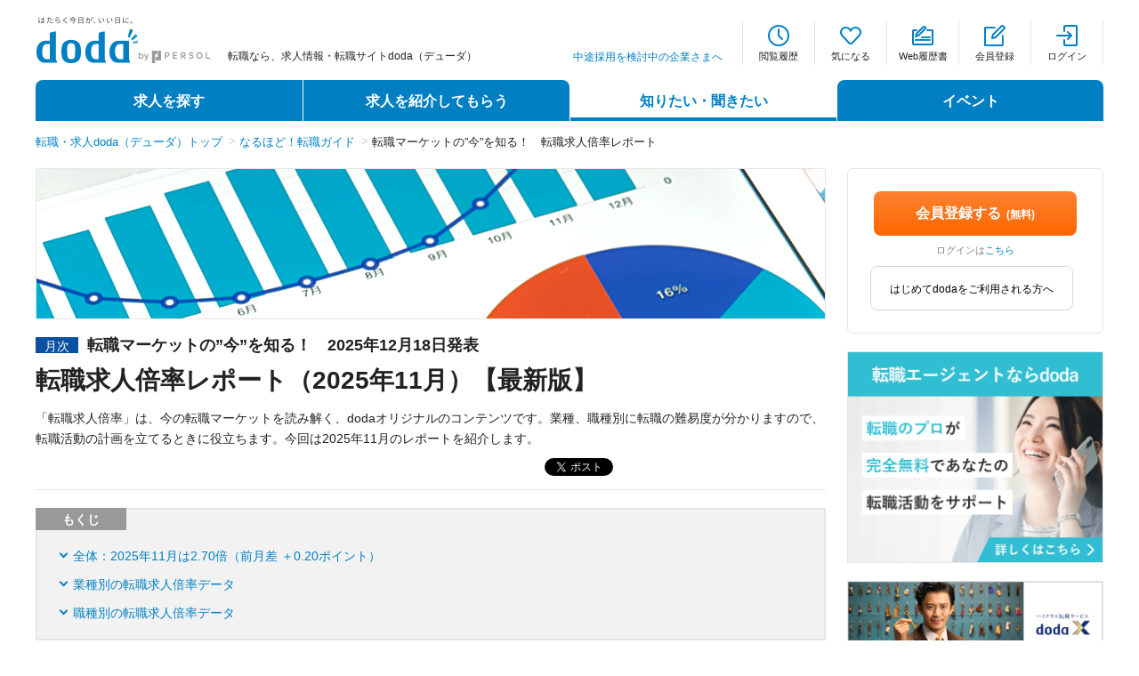

--- FILE ---
content_type: text/html;charset=UTF-8
request_url: https://doda.jp/guide/kyujin_bairitsu/?version=pc
body_size: 26581
content:

<!DOCTYPE html>
<html>
<head>
    <meta http-equiv="Content-Type" content="text/html; charset=UTF-8">
    <meta name="author" content="">
    <meta name="description" content="【2025年12月18日発表】転職求人倍率レポートは、転職支援サービス「doda（デューダ）」の求人数（採用予定人数）と転職希望者数のデータを用いて作成しています。転職活動のチャンスとなる時期や採用が活発な業種・職種が分かります。">
    <meta name="keywords" content="2025年11月,doda,デューダ,転職,パーソルキャリア,求人,採用,求人倍率,業種,職種,時期">
    <title>【転職求人倍率】2025 年 11 月の転職求人倍率は 2.70 倍（前月差＋0.20 ポイント） ｜転職ならdoda（デューダ）</title>
    
    
    
    <meta name="viewport" content="initial-scale=1.0" />


<link rel="canonical" href="https://doda.jp/guide/kyujin_bairitsu/index">



<!--OGP ※設定必須-->
<meta property="og:title" content="【転職求人倍率】2025 年 11 月の転職求人倍率は 2.70 倍（前月差＋0.20 ポイント）">
<meta property="og:type" content="article">
<meta property="og:url" content="https://doda.jp/guide/kyujin_bairitsu/index">

<meta property="og:image" content="https://doda.jp/guide/kyujin_bairitsu/img/ogp.webp">
<meta property="og:description" content="【2025年12月18日発表】転職求人倍率レポートは、転職支援サービス「doda（デューダ）」の求人数（採用予定人数）と転職希望者数のデータを用いて作成しています。転職活動のチャンスとなる時期や採用が活発な業種・職種が分かります。">
<meta property="og:site_name" content="doda">
<!--/OGP ※設定必須-->

<!--Twitter Cards include-->
<!--Twitter Cards-->
<meta name="twitter:card" content="summary_large_image">
<meta name="twitter:site" content="@doda_persol">
<meta name="twitter:title" content="【転職求人倍率】2025 年 11 月の転職求人倍率は 2.70 倍（前月差＋0.20 ポイント）">
<meta name="twitter:description" content="【2025年12月18日発表】転職求人倍率レポートは、転職支援サービス「doda（デューダ）」の求人数（採用予定人数）と転職希望者数のデータを用いて作成しています。転職活動のチャンスとなる時期や採用が活発な業種・職種が分かります。">
<meta name="twitter:image" content="https://doda.jp/guide/kyujin_bairitsu/img/ogp.webp">
<!--//Twitter Cards-->
<!--//Twitter Cards include-->


<script src="/cmn_web/js/jquery.js"></script>
<script>var $$ = jQuery.noConflict(); $ = $$;</script>
<script src="/cmn_web/js/jquery.cookie.js"></script>
<script src="/cmn_web/js/smooth-scroll.js"></script>
<script src="/cmn_web/js/run.js"></script>
<script src="/cmn_web/js/base.js"></script>
<script src="/DodaCommon/Html/js/RtoasterTrack.js"></script>
<script src="/resources/dcfront/js/cmsParts.js"></script>
<script type="text/javascript" src="/cmn_web/sp_template/common/js/get_status.js"></script>
<script>
if (layout == 'SP') {
	includeCss("/cmn_web/css/structure_sp.css");
	includeCss("/cmn_web/css/header_sp_02.css");
	includeCss("/cmn_web/css/content_sp.css");
	includeCss("/cmn_web/css/style_sp.css");//コンテンツ用共通CSS
	includeCss("/cmn_web/css/io_style_sp.css");//IO共通CSS
	includeCss("/cmn_web/css/sg_style_sp.css");//StyleGuideline共通CSS
	includeJs("/cmn_web/sp_template/common/js/main.js");
}else{
	includeCss("/cmn_web/css/structure_pc_02.css");
	includeCss("/cmn_web/css/default.css");
	includeCss("/cmn_web/css/style_pc.css");//コンテンツ用共通CSS
	includeCss("/cmn_web/css/io_style_pc.css");//IO共通CSS
	includeCss("/cmn_web/css/sg_style_pc.css");//StyleGuideline共通CSS
}
</script>
<!-- ▽【変更NG】▽ -->
<!--[if lt IE 9]>
<html class="ie8" lang="ja" dir="ltr">
<script src="/cmn_web/js/html5_ie.js"></script>
<link rel="stylesheet" href="/cmn_web/css/ie8.css">
<![endif]-->
<!-- △【変更NG】△ --><script>
window.dodaData = window.dodaData || {};
window.dodaData.constData = window.dodaData.constData || {};
window.dodaData.constData.isDev = (document.domain !== 'doda.jp') ? true : false; // 現在表示中のページが本番環境じゃなければtrue。ドメインが'doda.jp'であるかどうかで判定。
window.dodaData.fns = window.dodaData.fns || {};
window.dodaData.fns.isType = function (x) { // 型判定用の処理。
  return (x != x) ? 'NaN' : (x === Infinity || x === -Infinity) ? 'Infinity' : Object.prototype.toString.call(x).slice(8, -1);
};
window.dodaData.fns.URLGetParamsAdditionSubtraction = { // 渡されたURLに対して各GETパラメーターを取得、追加、削除処理を行う関数。返却値はドメインとパス、ハッシュ、各パラメーターが含まれた連想配列となります。
  getMap: function (url) { // 第一引数に渡されたURLから各データが含まれた連想配列を生成する処理。
    var i, el = {}, params = {};

    params['originalURL'] = url;
    params['getParams'] = {}; // getパラメーターを収める連想配列を定義。

    el.tmp = url.split('#'); // urlを『#』で分割。

    if (el.tmp[1]) { // URLにハッシュが含まれていた場合。
      params['hash'] = el.tmp[1]; // 『#』より奥の文字列を保存。
    }

    el._tmp = el.tmp[0].split('?'); // urlを『?』で分割。
    params['domainAndPathname'] = el._tmp[0]; // 『?』より手前の文字列を保存。

    if (el._tmp[1]) { // URLにGETパラメーターが含まれていた場合。
      el.__tmp = el._tmp[1].split('&'); // 『?』より奥の文字列を更に『&』で分割。
      for (i = 0; i < el.__tmp.length; ++i) { // 更に『=』で分割してgetパラメーターをキーと値に分けparamsに保存。
        params['getParams'][el.__tmp[i].replace(/=.*$/, '')] = el.__tmp[i].replace(/^.*=/, '');
      }
    }

    return params; // 生成した連想配列をreturn。
  },
  addParams: function (url, additionalData, hash) { // getパラメーターを追加または書き換えする処理。第二引数には追加する連想配列を渡して下さい。
    var key, el = {}, params = {};

    params = this.getMap(url); // 第一引数に渡されたURLから各データが含まれた連想配列を生成。

    for (key in additionalData) {
      params['getParams'][key] = additionalData[key]; // additionalDataのデータを追加。
    }

    params['createdURL'] = params['domainAndPathname']; // 追加されたデータを反映したURLを生成。
    if (Object.keys(params['getParams']).length > 0) { // 連想配列の個数が0以上だった場合。
      params['createdURL'] += '?'; // 『?』を追加。

      for (key in params['getParams']) {
        params['createdURL'] += key + '=' + params['getParams'][key] + '&';
      }

      params['createdURL'] = params['createdURL'].slice(0, -1); // 末尾の『&』を削除。
    }
    if (hash) { // ハッシュが存在していた場合。
      params['createdURL'] += '#' + hash;
    }

    return params; // 生成した連想配列をreturn。
  },
  removeParams: function (url, deleteData) { // getパラメーターを追加する処理。第二引数には削除したいキー名を配列で渡して下さい。
    var i, key, el = {}, params = {};

    params = this.getMap(url); // 第一引数に渡されたURLから各データが含まれた連想配列を生成。

    for (i = 0; i < deleteData.length; ++i) {
      if (params['getParams'][deleteData[i]] !== undefined) { // deleteDataのデータが存在した場合は削除。
        delete params['getParams'][deleteData[i]];
      }
    }

    params['createdURL'] = params['domainAndPathname']; // 削除されたデータを反映したURLを生成。
    if (Object.keys(params['getParams']).length > 0) { // 連想配列の個数が0以上だった場合。
      params['createdURL'] += '?'; // 『?』を追加。

      for (key in params['getParams']) {
        params['createdURL'] += key + '=' + params['getParams'][key] + '&';
      }

      params['createdURL'] = params['createdURL'].slice(0, -1); // 末尾の『&』を削除。
    }
    if (params['hash']) { // ハッシュが存在していた場合。
      params['createdURL'] += '#' + params['hash'];
    }

    return params; // 生成した連想配列をreturn。
  }
};
</script>

<script>
window.dodaData.fns.setHrefFromDataReqparam = function (HTMLElementOrHTMLSelector) {
  var i, el = {};

  el.parentHTML = (window.dodaData.fns.isType(HTMLElementOrHTMLSelector) === 'String') ? document.querySelector(HTMLElementOrHTMLSelector): HTMLElementOrHTMLSelector; // HTMLElementOrHTMLSelectorが文字列の場合は.querySelector()を実行。

  if (!el.parentHTML) { // 要素が見つからなかった場合はreturn。
    return;
  }

  el.targetHTMLs = el.parentHTML.querySelectorAll('a[data-reqparam]'); // 親要素の中のa[data-reqparam]を取得。
  for (i = 0; i < el.targetHTMLs.length; ++i) { // el.targetHTMLsでループ。
    if (el.targetHTMLs[i].setHrefFromDataReqparamInit !== true) { // このイベントを登録済みでない場合。
      el.targetHTMLs[i].addEventListener('click', function (e) {
        var _i, _el = {};

        e.preventDefault(); // 既存のa要素の機能(リンク)を削除。

        _el.url = this.getAttribute('href'); // href属性に書かれているurlを取得。

        if (_el.url === null || _el.url === '') { // hrefが取得出来なければreturn。
          return;
        }

        _el.urlData = window.dodaData.fns.URLGetParamsAdditionSubtraction.getMap(_el.url); // href属性に書かれたURLをwindow.dodaData.fns.URLGetParamsAdditionSubtractionを使ってデータ化。

        try { // try文でjsonパース時のエラー等を検出。
          _el.parameters = JSON.parse(this.getAttribute('data-reqparam')); // JSONデータをパースして連想配列化。

          if (window.dodaData.fns.isType(_el.parameters['parameter']) === 'Array') { // data-reqparam属性に書かれたjson内部のparameterがちゃんと配列かチェック。
            for (_i = 0; _i < _el.parameters['parameter'].length; ++_i) { // _el.parameters['parameter']でループ。
              _el.urlData['getParams'][_el.parameters['parameter'][_i]['key']] = _el.parameters['parameter'][_i]['val']; // _el.urlData['getParams']にjson内部のparameterのデータを追記。特にエラー対応を入れてないのでkeyとvalの値が存在しなかった場合はundefinedになるので注意。
            }
          }

          _el.urlData = window.dodaData.fns.URLGetParamsAdditionSubtraction.addParams(_el.urlData['domainAndPathname'], _el.urlData['getParams'], _el.urlData['hash']); // 追記した_el.urlData['getParams']から新たなURLを生成。
        } catch (e) { // エラー時の処理。
          if (window.dodaData.constData.isDev) { // 開発環境のみエラー内容をコンソールで出力。
            console.log('[window.dodaData.fns.setHrefFromDataReqparam]%cError: data-reqparam属性の値に不備があります。', 'color: red');
            console.log('%c' + e, 'color: red');
          }

          return;
        }

        if (this.getAttribute('target') === '_blank') { // target属性の値によってページ遷移の動作を出し分け。
          window.open(_el.urlData['createdURL']);
        } else {
          location.href = _el.urlData['createdURL'];
        }
      }, false);

      el.targetHTMLs[i].setHrefFromDataReqparamInit = true; // イベント登録済みかの判定をtrueへ。
    }
  }
};

window.addEventListener('DOMContentLoaded', function () { // ページの読み込み時にwindow.dodaData.fns.setHrefFromDataReqparam()を実行。
  window.dodaData.fns.setHrefFromDataReqparam(document.body);
}, false);
</script><!-- ▼▼▼アドバンススクリプト  【変更NG】以外の部分について、今回のコンテンツ用に適宜変更をお願いいたします▼▼▼//////////////////////////////////////////////////// -->

<script>
if (layout == 'SP') {
	includeCss("/cmn_web/css/guide/kyujin_bairitsu/2018/content_child_sp.css");
}else{
	
}
</script>

<!--▲▲▲アドバンススクリプト  【変更NG】以外の部分について、今回のコンテンツ用に適宜変更をお願いいたします▲▲▲//////////////////////////////////////////////////// --><!-- 8 -->
<!-- ITP2.1 -->
<script src="/dcfront/cms/serverCookie/?loc=top"></script>
<!-- /ITP2.1 -->

<link rel="stylesheet" href="/resources/dcfront/sp/css/option_search.css">
<link rel="stylesheet" href="/cmn_web/css/front/locationModal_sp.css">
<script type="text/javascript" src="/cmn_web/js/cmsParts42.js"></script>
<script src="/cmn_web/js/vue.min.js"></script>

<script>
(function(){
  var userAgent = window.navigator.userAgent.toLowerCase();
  if (userAgent.indexOf('msie') != -1 || userAgent.indexOf('trident') != -1) {
    var picturefill = document.createElement('script');
    picturefill.src = "/cmn_web/lib/picturefill.js";
    picturefill.charset = "UTF-8";
    document.head.appendChild(picturefill);
  }
})();
</script>

<script src="/resources/dcfront/sp/js/option_search.js" async=""></script>



<!-- 117976 -->








<!-- 117974 -->
<!-- Adobe Experience Platform Launch -->
<script src="//assets.adobedtm.com/31daf803aaa6/570c99f12da1/launch-4e138af87ae1.min.js"></script>
<!-- End Adobe Experience Platform Launch -->
<!-- 85 -->
<!-- add BreadCrumb -->
<script>
  $(function () {
    if (layout == 'SP' && $('#breadcrumb')[0] && $('#mainFooter')[0]) {
      var pageUrl = location.href.split("/");
      var insertflag = false;

      if (pageUrl[3] == 'guide') { // memo: guide配下の場合
        insertflag = true;
      } else if (pageUrl[3] == 'woman') { // memo: woman配下の場合
        insertflag = true;
      } else if (pageUrl[3] == 'consultant') { // memo: consultant配下の場合
        insertflag = true;
      } else if (pageUrl[3] == 'event') { // memo: event配下の場合
        insertflag = true;
      } else if (pageUrl[3] == 'info') { // memo: info配下の場合
        insertflag = true;
      } else if (pageUrl[3] == 'mailmaga') { // memo: mailmaga配下の場合
        insertflag = true;
      } else if (pageUrl[3] == 'promo') { // memo: promo配下の場合
        insertflag = true;
      } else if (pageUrl[3] == 'sportlight') { // memo: sportlight配下の場合
        insertflag = true;
      } else if (pageUrl[3] == 'career-life-support-program') { // memo: career-life-support-program配下の場合
        insertflag = true;
      } else if (pageUrl[3] == 'yujinshoukai') { // memo: yujinshoukai配下の場合
        insertflag = true;
      } else if (pageUrl[3] == 'scout') { // memo: scout配下の場合
        insertflag = true;
      } else if (pageUrl[3] == 'companyinfo') { // memo: companyinfo配下の場合
        insertflag = true;
      } else if (pageUrl[3] == 'engineer') { // memo: engineer配下の場合
        insertflag = true;
      } else if (pageUrl[3] == 'refer') { // memo: refer配下の場合
        insertflag = true;
      } else if (pageUrl[3] == 'partneragent') { // memo: partneragent配下の場合
        insertflag = true;
      }

      if (insertflag) {
        var breadcrumbLiNum = $('#breadcrumb li').length,
          breadcrumbHtmlSp = '<div style="display:block;"><ul style="padding: 10px 15px;">',
          breadcrumbJsonLd = '<script type="application/ld+json"> { "@context": "https://schema.org", "@type": "BreadcrumbList", "itemListElement": [',
          breadcrumbValTxt = [],
          breadcrumbValUrl = [];
        $('#breadcrumb li').each(function (i) {
          if (i == breadcrumbLiNum - 1) {
            breadcrumbValTxt.push($(this).text());
            breadcrumbHtmlSp += '<li style="display: inline; font-size: 10px;">' + breadcrumbValTxt[i] + '</li></ul></div>';
            breadcrumbJsonLd += '{ "@type": "ListItem", "position": ' + parseFloat(i + 1) + ', "name": "' + breadcrumbValTxt[i] + '" }]} <\/script>';
          } else {
            breadcrumbValTxt.push($(this).children('a').text());
            breadcrumbValUrl.push($(this).children('a').attr('href'));
            breadcrumbHtmlSp += '<li style="display: inline; font-size: 10px;"><a href="' + breadcrumbValUrl[i] + '">' + breadcrumbValTxt[i] + '</a> &gt; </li>';
            breadcrumbJsonLd += '{ "@type": "ListItem", "position": ' + parseFloat(i + 1) + ', "name": "' + breadcrumbValTxt[i] + '", "item": "https://doda.jp' + breadcrumbValUrl[i] + '" },';
          }
        })
        $('#mainFooter').before(breadcrumbHtmlSp + breadcrumbJsonLd);
      }
    }
  });
</script>
<!-- add BreadCrumb end -->

<!-- for App view -->
<script>
  var uaDodaApp = navigator.userAgent.toLowerCase();
  if (uaDodaApp.indexOf('- doda_app - ios') != -1 || uaDodaApp.indexOf('- doda_app - android') != -1) {
    includeCss("/cmn_web/css/app/app_view.css");
  }
</script>
<!-- for App view end -->
<!-- ここまで85 --><!-- add BreadCrumb -->
<script>
  $(function () {
    if (layout == 'SP' && $('#breadcrumb')[0] && $('#mainFooter')[0]) {
      var pageUrl = location.href.split("/");
      var insertflag = false;

      if (pageUrl[3] == 'attention') { // memo: attention配下の場合
        insertflag = true;
      } else if (pageUrl[3] == 'area') { // memo: area配下の場合
        insertflag = true;
      } else if (pageUrl[3] == 'brand') { // memo: brand配下の場合
        insertflag = true;
      } else if (pageUrl[3] == 'enquete') { // memo: enquete配下の場合
        insertflag = true;
      } else if (pageUrl[3] == 'faq') { // memo: faq配下の場合
        insertflag = true;
      } else if (pageUrl[3] == 'intro') { // memo: intro配下の場合
        insertflag = true;
      }

      if (insertflag) {
        var breadcrumbLiNum = $('#breadcrumb li').length,
          breadcrumbHtmlSp = '<div class="footerBreadcrumb" style="display:block;"><ul style="padding: 10px 15px;">',
          breadcrumbJsonLd = '<script type="application/ld+json"> { "@context": "https://schema.org", "@type": "BreadcrumbList", "itemListElement": [',
          breadcrumbValTxt = [],
          breadcrumbValUrl = [];
        $('#breadcrumb li').each(function (i) {
          if (i == breadcrumbLiNum - 1) {
            breadcrumbValTxt.push($(this).text());
            breadcrumbHtmlSp += '<li style="display: inline; font-size: 10px;">' + breadcrumbValTxt[i] + '</li></ul></div>';
            breadcrumbJsonLd += '{ "@type": "ListItem", "position": ' + parseFloat(i + 1) + ', "name": "' + breadcrumbValTxt[i] + '" }]} <\/script>';
          } else {
            breadcrumbValTxt.push($(this).children('a').text());
            breadcrumbValUrl.push($(this).children('a').attr('href'));
            breadcrumbHtmlSp += '<li style="display: inline; font-size: 10px;"><a href="' + breadcrumbValUrl[i] + '">' + breadcrumbValTxt[i] + '</a> &gt; </li>';
            breadcrumbJsonLd += '{ "@type": "ListItem", "position": ' + parseFloat(i + 1) + ', "name": "' + breadcrumbValTxt[i] + '", "item": "https://doda.jp' + breadcrumbValUrl[i] + '" },';
          }
        })
        $('#mainFooter').before(breadcrumbHtmlSp + breadcrumbJsonLd);
      }
    }
  });
</script>
<!-- add BreadCrumb end -->
<style type="text/css">
#fairbnrCd.fairbnrCdDouble .countdown-mh.show {top:16%;}
#fairbnrCd.fairbnrCdDouble .countdown-mh.show:last-child {top:56%;}
</style>
    
</head>
<body id="r52_body_style0001">



 <!-- 8 -->
<!-- Google Tag Manager -->
<noscript><iframe src="//www.googletagmanager.com/ns.html?id=GTM-X6SS"
  height="0" width="0" style="display:none;visibility:hidden"></iframe></noscript>
  <script>(function(w,d,s,l,i){w[l]=w[l]||[];w[l].push({'gtm.start':
  new Date().getTime(),event:'gtm.js'});var f=d.getElementsByTagName(s)[0],
  j=d.createElement(s),dl=l!='dataLayer'?'&l='+l:'';j.async=true;j.src=
  '//www.googletagmanager.com/gtm.js?id='+i+dl;f.parentNode.insertBefore(j,f);
  })(window,document,'script','dataLayer','GTM-X6SS');</script>
  <!-- End Google Tag Manager -->
  
<!-- HC -->
<!-- ▽【変更NG】▽ -->
<p class="smpBtn"><a href="#"><img src="/cmn_web/img/index/bnr_smtphone02.png" alt="スマートフォン版で表示" /></a></p>
<div id="wrapper">
 <!-- 82821 -->
<!-- SPヘッダーセクション開始 -->
<header id="mainHeader">
	<p class="headerLogo"><a href="https://doda.jp"><img src="/cmn_web/img/logo_doda/logo_slogan.svg" alt="はたらく今日が、いい日に。doda（デューダ）"></a></p>
	<div class="leftContent headerNav">
	  <ul class="nologinBlock">
		<li><a href="/dcfront/member/memberRegist/?entry_id=26&amp;carry_id=5000000508&amp;carry_class=k" id="SP_header_toroku_cl" class="iconRegister">会員登録</a></li>
		
		<li><a href="/dcfront/login/login/?url=/guide/kyujin_bairitsu/index" id="SP_header_login_cl" class="iconLogin">ログイン</a></li>
		
	  </ul>
	  <ul class="loginedBlock">
		<li id="SP_header_oshirase_cl"><a href="#" id="notification"><span class="line"></span><span class="text">お知らせ</span></a></li>
		<li id="SP_header_senyo_cl"><a href="/#member" id="memberOnly" class="iconUser">会員専用</a></li>
	  </ul>
	</div>
	<div class="rightContent headerNav">
	  <ul>
		<li id="SP_header_menu_cl"><a href="#" id="mainMenu"><span class="line"></span><span class="text">メニュー</span></a></li>
		<li><a href="/dcfront/bookmark/bookmarkList/" id="SP_header_kentolist_cl" class="iconStar">気になる</a></li>
	  </ul>
	</div>
  </header>
  <nav id="mainMenuBlock"> 
	<!--メニューヘッダー-->
	<header> 
	  <!--メニューヘッダー：ログイン後-->
	  <div class="userBlock loginedBlock">
		<p id="menuLoginName"><span>こんにちは</span></p>
	  </div>
	  <!--メニューヘッダー：ログイン前-->
	  <div class="headerMenu-btnWrap nologinBlock">
		<div class="leftBlock"> <a href="/dcfront/member/memberRegist/?entry_id=26&amp;carry_id=5000000508&amp;carry_class=k" class="btnEntry">会員登録（無料）</a> </div>
		<div class="rightBlock">  <a href="/dcfront/login/login/?url=/%23member" class="btnNormal">ログイン</a>  </div>
	  </div>
	  <div class="introLink nologinBlock"> <a href="/intro/" class="c-txtlink">
		<p>はじめてdodaをご利用される方へ</p>
		</a> </div>
	</header>
	<!--メニューボディ-->
	<div class="menuSectionBlock-wrap">
	  <div class="menuSectionBlock-wrap__inr01"> 
		<!--メニューボディ：ログイン前後共通-->
		<div class="menuSectionBlock content-search">
		  <div class="menuSectionBlock_titleBlock">
			<h2>求人を探す</h2>
			<div class="c-markarea"><span class="c-icon"></span></div>
		  </div>
		  <div class="menuLinkListWrap">
			<ul id="searchModalList" class="menuLinkList">
			  <li id="keywordSearch"><a href="javascript:void(0);">キーワードから探す</a></li>
			  <li id="occupationSearch"><a href="javascript:void(0);">職種から探す</a></li>
			  <li id="locationSearch"><a href="javascript:void(0);">勤務地から探す</a></li>
			  <li id="detailSearch"><a href="javascript:void(0);">詳細条件から探す</a></li>
			</ul>
			<ul class="searchList">
			  <li class="historylink"><a href="javascript:void(0);" onclick="showSearchHistory();">前回検索した条件</a></li>
			  <li class="conditionList"><a href="/dcfront/condition/conditionList/">保存した検索条件</a></li>
			</ul>
		  </div>
		</div>
		<!--メニューボディ：ログイン前-->
		<div class="menuSectionBlock content-intro nologinBlock">
		  <div class="menuSectionBlock_titleBlock">
			<h2>求人を紹介してもらう</h2>
			<div class="c-markarea"><span class="c-icon"></span></div>
		  </div>
		  <div class="menuLinkListWrap">
			<ul class="menuLinkList">
			  <li><a href="/consultant/">エージェントサービス</a></li>
			  <li><a href="/scout/">スカウトサービス</a></li>
			</ul>
		  </div>
		</div>
		<!--メニューボディ：ログイン後-->
		<div class="menuSectionBlock loginedBlock content-offer">
		  <div class="menuSectionBlock_titleBlock">
			<h2>紹介求人を見る</h2>
			<div class="c-markarea"><span class="c-icon"></span></div>
		  </div>
		  <div class="menuLinkListWrap">
			<ul class="menuLinkList">
			  <li><a href="/dcfront/referredJob/interviewOfferList/">企業からのオファー</a></li>
			  <li><a href="/dcfront/referredJob/referredJobList/">キャリアアドバイザー紹介求人</a></li>
			  <li><a href="/dcfront/referredJob/saiyoprojectList/">採用プロジェクト担当紹介求人</a></li>
			</ul>
		  </div>
		</div>
		<div class="menuSectionBlock loginedBlock content-employmentselection">
		  <div class="menuSectionBlock_titleBlock">
			<h2>選考状況を見る</h2>
			<div class="c-markarea"><span class="c-icon"></span></div>
		  </div>
		  <div class="menuLinkListWrap">
			<ul class="menuLinkList">
			  <li><a href="/dcfront/progress/progressTop/">やることリスト</a></li>
			  <li><a href="/dcfront/history/historyList/">応募・選考状況</a></li>
			</ul>
		  </div>
		</div>
		<!-- /.content-employmentselection --> 
	  </div>
	  <!-- /.menuSectionBlock-wrap__inr01 --> 
	  
	  <!--メニューボディ：ログイン後--> 
	  
	  <!--メニューボディ：ログイン後-->
	  <div class="menuSectionBlock loginedBlock content-prof">
		<div class="menuSectionBlock_titleBlock tri-on">
		  <h2>プロフィール</h2>
		  <div class="c-markarea"><span class="c-icon"></span></div>
		</div>
		<div class="menuLinkListWrap">
		  <ul class="menuLinkList">
			<li><a href="/dcfront/mypage/mypageRegistSetting/">登録情報設定</a></li>
			<li><a href="/dcfront/mypage/mypageWebResume/">Web履歴書</a></li>
			<li><a href="/dcfront/mypage/mypageResumeUpload/">職務経歴書アップロード</a></li>
		  </ul>
		</div>
	  </div>
	  <!-- /.content-prof --> 
	  
	  <!--メニューボディ：ログイン前後共通-->
	  <div class="menuSectionBlock-wrap__inr02">
		<div class="menuSectionBlock content-guide">
		  <div class="menuSectionBlock_titleBlock">
			<h2>知りたい・聞きたい</h2>
			<div class="c-markarea"><span class="c-icon"></span></div>
		  </div>
		  <div class="menuLinkListWrap">
			<ul class="menuLinkList">
			  <li><a href="/guide/#movingPosition01">転職ノウハウ</a></li>
			  <li><a href="/guide/cyousatai/">データで見る転職</a></li>
			  <li><a href="/guide/#movingPosition03">コラム・インタビュー</a></li>
			  <li><a href="/guide/qa/">転職Q＆A</a></li>
			</ul>
		  </div>
		</div>
		<div class="menuSectionBlock content-event__login">
		  <div class="menuSectionBlock_titleBlock">
			<h2>イベント</h2>
			<div class="c-markarea"><span class="c-icon"></span></div>
		  </div>
		  <div class="menuLinkListWrap">
			<ul class="menuLinkList">
			  <li><a href="/event/">転職イベント・転職セミナー</a></li>
			  <li><a href="/e/fair/">転職フェア</a></li>
			  <li><a href="/event/webmovie/">転職セミナー動画</a></li>
			</ul>
		  </div>
		</div>
		<div class="menuSectionBlock content-sitelist">
		  <div class="menuSectionBlock_titleBlock">
			<h2>専門サイト</h2>
			<div class="c-markarea"><span class="c-icon"></span></div>
		  </div>
		  <div class="menuLinkListWrap">
			<ul class="menuLinkList">
			  <li><a href="/engineer/">WEB・ITエンジニア</a></li>
			  <li><a href="/engineer/mono/">ものづくりエンジニア</a></li>
			  <li><a href="/medical/">メディカル業界</a></li>
			  <li><a href="/sales/">営業、販売・サービス業</a></li>
			  <li><a href="/finance/">金融業界</a></li>
			  <li><a href="/specialist/">企画職・管理部門</a></li>
			  <li><a href="/executive/">管理職・ハイクラス</a></li>
			  <li><a href="/global/">海外勤務・アジア転職</a></li>
			  <li><a href="/woman/">女性の転職</a></li>
			</ul>
		  </div>
		</div>
	  </div>
	  <!-- /.menuSectionBlock-wrap__inr02 --> 
	  
	  <!--メニューボディ：ログイン後-->
	  <div class="menuSectionBlock loginedBlock btncontents">
		<div class="rightBlock"> <a href="/dcfront/login/logout/" class="btnNormal">ログアウト</a> </div>
	  </div>
	</div>
	<!-- /.menuSectionBlock-wrap --> 

  <!-- バナーエリア -->
  <div class="headerNav__banner">
    <a href="/guide/chat/index.html" class="headerNav__bannerLp">
      <img class="headerNav__bannerLpImagePerson" src="https://doda.jp/cmn_web/img/bnr/img_dodachatsupport.png" alt="">
      <img src="/assets/icon/arrow.png" class="headerNav__bannerLpImageArrow" alt="">
      <div class="headerNav__bannerLpContent">
        <p class="headerNav__bannerLpContentTitle">dodaチャットサポート</p>
        <p class="headerNav__bannerLpContentTime">対応時間：10:00～22:00(日曜・祝日・年末年始を除く)<br>自動案内は24時間365日対応</p>
        <p class="headerNav__bannerLpContentText"><b>転職の「モヤモヤ」、一人で悩まず<br>気軽に相談してみませんか？</b></p>
        <p class="headerNav__bannerLpContentBubble headerNav__bannerLpContentBubble--balloonLeft">dodaの使い方は？</p>
        <p class="headerNav__bannerLpContentBubble headerNav__bannerLpContentBubble--balloonRight">今の仕事を続けるべき？</p>
      </div>
    </a>
  </div>
  <!-- /バナーエリア -->
	
	<!--メニューフッター-->
	<footer>
	  <ul class="menuSectionBlock__footer">
		<li><a href="https://doda.jp/faq/">ヘルプ</a></li>
		<li><a href="https://doda.jp/otoiawase/otoiawase.html">お問い合わせ</a></li>
		<li><a href="/sitemap.html">サイトマップ</a></li>
	  </ul>
	</footer>
  </nav>
  <!-- /＃mainMenuBlock --> 
  
  <!--お知らせの中身-->
  <div id="notificationBlock">
	<div class="p-info-wrap">
	  <div class="p-info p-info-head" id="p-info">
		<ul class="c-info-list" id="c-info-list">
		</ul>
	  </div>
	  <!--end p-info-->
	  <div id="contentNone">
		<p class="c-btn-content-none-label">現在、お知らせはありません。</p>
	  </div>
	  <div class="p-content-btnarea"> <a href="" class="c-btn-primary c-btn-white" id="c-more-btn">
		<p class="c-btn-primary-label">さらに読み込む</p>
		<div class="c-markarea"> <span class="c-arrow"></span> </div>
		</a> </div>
	  <!--コンテンツ内ボタン--> 
	</div>
	<!--end p-info-wrap-->
	<template id="notificationTemplate1">
	  <li class="c-info-list__item" style="display:none"> <a href="" class="c-info-list__item__link">
		<div class="p-info-heading">
		  <ul class="p-txticonlist">
			<li> <span class="c-txticon-primary c-txticon-orange">キャリアアドバイザー</span> </li>
		  </ul>
		  <span class="c-subtxt-time c-subtxt-gray"></span> </div>
		<p class="c-note-blue"></p>
		</a> </li>
	</template>
	<template id="notificationTemplate2">
	  <li class="c-info-list__item"  style="display:none"> <a href="" class="c-info-list__item__link">
		<div class="p-info-heading">
		  <ul class="p-txticonlist">
			<li> <span class="c-txticon-primary c-txticon-orange">採用プロジェクト担当</span> </li>
		  </ul>
		  <span class="c-subtxt-time c-subtxt-gray"></span> </div>
		<p class="c-note-blue"></p>
		</a> </li>
	</template>
	<template id="notificationTemplate3">
	  <li class="c-info-list__item"  style="display:none"> <a href="" class="c-info-list__item__link">
		<div class="p-info-heading">
		  <ul class="p-txticonlist">
			<li> <span class="c-txticon-primary c-txticon-orange">企業担当者</span> </li>
		  </ul>
		  <span class="c-subtxt-time c-subtxt-gray"></span> </div>
		<p class="c-note-blue"></p>
		</a> </li>
	</template>
	<template id="notificationTemplate4">
	  <li class="c-info-list__item"  style="display:none"> <a href="" class="c-info-list__item__link">
		<div class="p-info-heading">
		  <ul class="p-txticonlist">
			<li> <span class="c-txticon-primary c-txticon-blue">選考状況</span> </li>
		  </ul>
		  <span class="c-subtxt-time c-subtxt-gray"></span> </div>
		<p class="c-note-blue"></p>
		</a> </li>
	</template>
	<template id="notificationTemplate5">
	  <li class="c-info-list__item"  style="display:none"> <a href="" class="c-info-list__item__link">
		<div class="p-info-heading">
		  <ul class="p-txticonlist">
			<li> <span class="c-txticon-primary c-txticon-yellow">気になるリスト</span> </li>
		  </ul>
		  <span class="c-subtxt-time c-subtxt-gray"></span> </div>
		<p class="c-note-blue"></p>
		</a> </li>
	</template>
	<template id="notificationTemplate6">
	  <li class="c-info-list__item"  style="display:none"> <a href="" class="c-info-list__item__link">
		<div class="p-info-heading">
		  <ul class="p-txticonlist">
			<li> <span class="c-txticon-primary c-txticon-white">その他</span> </li>
		  </ul>
		  <span class="c-subtxt-time c-subtxt-gray"></span> </div>
		<p class="c-note-blue"></p>
		</a> </li>
	</template>
	<template id="notificationTemplate7">
	  <li class="c-info-list__item"  style="display:none">
	    <a href="" class="c-info-list__item__link">
	      <div class="p-info-heading">
	        <ul class="p-txticonlist">
	          <li>
	            <span class="c-txticon-primary c-txticon-yellow">応募歓迎</span>
	          </li>
	        </ul>
	           <span class="c-subtxt-time c-subtxt-gray"></span>
	      </div>
	      <p class="c-note-blue"></p>
	    </a>
	  </li>
	</template>
	<template id="notificationTemplate8">
	  <li class="c-info-list__item" style="display:none">
	    <a href="" class="c-info-list__item__link">
	      <div class="p-info-heading">
	        <ul class="p-txticonlist">
	          <li>
	            <span class="c-txticon-primary c-txticon-orange">パートナーエージェント</span>
	          </li>
	        </ul>
	        <span class="c-subtxt-time c-subtxt-gray"></span>
	      </div>
	      <p class="c-note-blue"></p>
	    </a>
	  </li>
	</template>
	<template id="notificationTemplate9">
	  <li class="c-info-list__item" style="display:none">
	    <a href="" class="c-info-list__item__link">
	      <div class="p-info-heading">
	        <ul class="p-txticonlist">
	          <li>
	            <span class="c-txticon-primary c-txticon-green">新機能リリース</span>
	          </li>
	        </ul>
	        <span class="c-subtxt-time c-subtxt-gray"></span>
	      </div>
	      <p class="c-note-blue"></p>
	    </a>
	  </li>
	</template>
	<template id="scoutBox" style="display:none">
	  <li class="subtitle">dodaから届いた求人</li>
	  <li class="scoutBox"><a href="/dcfront/referredJob/referredJobList/">キャリアアドバイザー</a></li>
	  <li class="scoutBox"><a href="/dcfront/referredJob/saiyoprojectList/">採用プロジェクト担当</a></li>
	  <li class="subtitle">企業から届いた求人</li>
	  <li class="scoutBox"><a href="/dcfront/referredJob/interviewOfferList/">企業 採用担当者</a></li>
	</template>
  </div>
  <!-- SPヘッダーセクション終了 --> <!-- 98878 -->
<header id="header">
<div class="header1200">
<div class="headerInr">
<div class="headrLeft clrFix">
<p class="headerLogo">
<a href="https://doda.jp">
<img src="/cmn_web/img/logo_doda/logo_slogan_bg_195x52_endorse.png" alt="はたらく今日が、いい日に。doda（デューダ）">
</a>
</p>


    <p class="shoulder">転職なら、求人情報・転職サイトdoda（デューダ）</p>


</div>
<div class="headerRight clrFix">
<ul class="functions">
<li><a href="/DodaFront/View/JobHistoryList.action" id="PC_header_etsuranrireki_cl" class="btnHeaderHistory">閲覧履歴</a></li>
<li><a href="/dcfront/bookmark/bookmarkList/" id="PC_header_kentolist_cl" class="btnHeaderStar">気になる</a></li>
<li><a href="/dcfront/mypage/mypageWebResume/" id="PC_header_webrirekisho_cl" class="btnHeaderResume">Web履歴書</a></li>
<li><a href="/dcfront/member/memberRegist/?entry_id=26&amp;carry_id=5000000509&amp;carry_class=k" id="PC_header_toroku_cl" class="btnHeaderRegister">会員登録</a></li>

<li><a href="/dcfront/login/login/?url=/guide/kyujin_bairitsu/index" id="PC_header_login_cl" class="btnHeaderInside">ログイン</a></li>

</ul>


<div class="headerLink">
<p class="linkText" id="PC-TOP_header_houjin"><a href="https://www.saiyo-doda.jp/lp/tm/main/?utm_medium=referral&utm_source=doda.jp&utm_campaign=doda.jp_commonheader&cid=referral_dodajp_commonheader_00_00_00" target="_blank">中途採用を検討中の企業さまへ</a></p>
</div>


</div>
<!-- /.headerInr -->
</div>

 <nav class="gnav">
	<ul class="ganvList clrFix bef_n04_3">
	  <li class="gnavParent gnav01" data-link="/">求人を探す
		<div class="megaNav">
		  <ul>
			<li class="link"><a href="/DodaFront/View/JobSearchTop/j_from_global_navi__True/">詳細条件から探す</a></li>
			<li class="link"><a href="/DodaFront/View/NewJobList.action">新着求人から探す</a></li>
			<li class="link"><a href="/JobSearchPickUp.html">求人特集から探す</a></li>
		  </ul>
		</div>
	  </li>
	  <li class="gnavParent gnav02" data-link="/refer/">求人を紹介してもらう
		<div class="megaNav">
		  <ul>
			<li class="link"> <a href="/consultant/">エージェントサービス</a> </li>
			<li class="link"> <a href="/scout/">スカウトサービス</a> </li>
			<li class="link"> <a href="/partneragent/">パートナーエージェントサービス</a> </li>
		  </ul>
		</div>
	  </li>
	  <li class="gnavParent gnav03 current" data-link="/guide/">知りたい・聞きたい
		<div class="megaNav">
		  <ul>
			<li class="link"> <a href="/guide/#movingPosition01">転職ノウハウ</a> </li>
			<li class="link"> <a href="/guide/cyousatai/">データで見る転職</a> </li>
			<li class="link"> <a href="/guide/#movingPosition03">コラム・インタビュー</a> </li>
			<li class="link"> <a href="/guide/qa/">転職Q＆A</a> </li>
		  </ul>
		</div>
	  </li>
	  <li class="gnavParent gnav04" data-link="/event/">イベント
		<div class="megaNav">
		  <ul>
			<li class="link"><a href="/event/">転職イベント・転職セミナー</a></li>
			<li class="link"><a href="/e/fair/">転職フェア</a></li>
			<li class="link"><a href="/event/webmovie/index.html">転職セミナー動画</a></li>
		  </ul>
		</div>
	  </li>
	</ul>
	<!-- /.gnav --> 
  </nav>

<!-- /.header1200 -->
</div>
<!-- /#header -->
</header>
<div id="content">
<div class="content1200 clrFix">
<!-- ▼パンくず【パンくずの階層が増える場合は、今回のコンテンツ用に設定をお願いいたします】▼ -->
        <ul id="breadcrumb">
          <li><a href="https://doda.jp">転職・求人doda（デューダ）トップ</a></li>
          <li><a href="/guide/">なるほど！転職ガイド</a></li>
          <li>転職マーケットの”今”を知る！　転職求人倍率レポート</li>
        </ul>
        <div id="container">
          <!-- △【変更NG】△ -->
          <section class="mainCms">

            <!-- ▼コンテンツをここに記載▼ -->
            <article class="contArea">
              <div class="homeHero">
                <img src="/guide/kyujin_bairitsu/img/topHeading.png" width="888" height="170" alt="" />
                <p class="subTitle"><span class="stitleTag">月次</span><span>転職マーケットの”今”を知る！</span>　<span
                    class="stitleDate">2025年12月18日発表</span></p>
                <h1 class="mainTitle">転職求人倍率レポート（2025年11月）【最新版】</h1>
                <p class="caption">
          「転職求人倍率」は、今の転職マーケットを読み解く、dodaオリジナルのコンテンツです。業種、職種別に転職の難易度が分かりますので、転職活動の計画を立てるときに役立ちます。今回は2025年11月のレポートを紹介します。                 </p>
                <!-- <p class="caption txt--caution">【お知らせ】<br>今回の「2016年8月度」から、転職求人倍率を算出するための分母にあたる「転職希望者数」の定義を変更し、より積極的に転職活動をしている人の実態を反映できるようにしました。本ページ内の数値やグラフはすべて新しい定義によって算出しています。詳細はページの下部をご覧ください。</p> -->
                <!-- sns -->
                <!--bookmark-->
<div id="bookmark_Count_01" class="mgT10 mgB10" style="width:100%; height:25px;">
 <div class="margin_a">
  <a href="https://twitter.com/share" class="twitter-share-button"{count} data-via="doda_persol" data-lang="ja" data-text="【転職求人倍率】2025 年 11 月の転職求人倍率は 2.70 倍（前月差＋0.20 ポイント）">ツイート</a>
  <script>!function(d,s,id){var js,fjs=d.getElementsByTagName(s)[0],p=/^http:/.test(d.location)?'http':'https';if(!d.getElementById(id)){js=d.createElement(s);js.id=id;js.src=p+'://platform.twitter.com/widgets.js';fjs.parentNode.insertBefore(js,fjs);}}(document, 'script', 'twitter-wjs');</script>
  </div>
  
  <div class="margin_b margin_b_pc btn_fb_share_pc"></div>
  <div class="margin_b margin_b_sp">
    <a href="https://www.facebook.com/share.php?u=http%3A%2F%2Fdoda.jp%2Fguide%2Fkyujin_bairitsu%2Findex%2F"  class="fb-share-button" target="_blank" tabindex="0" role="button"><img src="/cmn_web/img/logo/btn_fb_share.svg" alt="シェアする"></a>
  </div>
  
  <div class="margin_c">
  <a href="http://b.hatena.ne.jp/entry/https://doda.jp/guide/kyujin_bairitsu/index" class="hatena-bookmark-button" data-hatena-bookmark-title="【転職求人倍率】2025 年 11 月の転職求人倍率は 2.70 倍（前月差＋0.20 ポイント）－ 転職ならdoda（デューダ）" data-hatena-bookmark-layout="standard-balloon" data-hatena-bookmark-lang="en" title="このエントリーをはてなブックマークに追加"><img src="//b.st-hatena.com/images/entry-button/button-only@2x.png" alt="このエントリーをはてなブックマークに追加" width="20" height="20" style="border: none;"></a><script type="text/javascript" src="//b.st-hatena.com/js/bookmark_button.js" charset="utf-8" async="async"></script>
  </div>
  <script>
  {
    'use strict';
  
    window.addEventListener('DOMContentLoaded', function () {
      let btn_fb_share_pc_array = document.querySelectorAll('.btn_fb_share_pc');
      if(typeof layout === 'undefined' || layout === 'SP' || btn_fb_share_pc_array.length == 0) return;
      
      btn_fb_share_pc_array.forEach(btn => {
        const filename = "guide%2Fkyujin_bairitsu%2Findex";
        btn.innerHTML = `<iframe src="https://www.facebook.com/plugins/share_button.php?href=http%3A%2F%2Fdoda.jp%2F${filename}%2F&layout=button&size&width=108&height=20&appId" width="108" height="20" style="border:none;overflow:hidden" scrolling="no" frameborder="0" allowfullscreen="true" allow="autoplay; clipboard-write; encrypted-media; picture-in-picture; web-share"></iframe>`;
      });
    });
  }
  </script>
</div>
<!--/bookmark-->
                <!-- /sns -->
              </div>

              <div class="articleArea">
                <div class="infoArea boxStyle--line--bgGray mgB30 mgT20 pdT40">
                  <div class="articleBox">
                    <h3 class="tag tag--others">もくじ</h3>
                    <ul class="listStyle">
                      <li class="listStyle--dropdown"><a href="#con01" class="anchorLink">全体：2025年11月は2.70倍（前月差 ＋0.20ポイント）</a></li>  
                      <!--<li class="listStyle--dropdown"><a href="#condoda" class="anchorLink">解説と今後の見通し（doda編集長：桜井貴史） </a></li>-->
                      <li class="listStyle--dropdown"><a href="#con02" class="anchorLink">業種別の転職求人倍率データ</a></li>
                      <li class="listStyle--dropdown"><a href="#con03" class="anchorLink">職種別の転職求人倍率データ</a></li>
                    </ul>
                    <!--/articleBox-->
                  </div>
                  <!--/infoArea-->
                </div>
                <!--/articleArea-->
              </div>

              <div id="con01" class="CAL">
                <div class="articleArea">
                  <h2 class="heading noMg heading--thick mgB0">全体：2025年11月は2.70倍（前月差 ＋0.20ポイント）</h2>
                  <div class="infoArea boxStyle--bgGray mgB30 bgAdjustment">
                    <div class="infoArea boxStyle--thinLine mgB30 borderAdjustment">
                      <div class="articleBox">
                        <h3 class="txtLarge"><strong>2025年11月の転職マーケットの概要</strong></h3>
                        <ul class="listStyle">
                          <li class="listStyle--circle">
                            転職求人倍率：2.70 倍（前月差：＋0.20 ポイント・前年同月差：－0.12 ポイント）
                          </li>
                          <li class="listStyle--circle">
                            求人数：前月比 ＋0.4％、前年同月比 ＋2.9％
                          </li>
                          <li class="listStyle--circle mgB20">
                           転職希望者数：前月比 －7.0％、前年同月比 ＋7.3％
                          </li>

                        </ul>
                        <p>
                          求人数は、業種別では 12 業種（「その他」は除外）のうち 8 業種で前月から増加しました。最も増加率が大きかったのは「コンサルティング」（前月比 102.4％）、次いで「建設・不動産」（前月比 102.2％）でした。職種別でも 11 職種（「その他」は除外）のうち 8 職種で前月から増加しました。最も増加率が大きかったのは「事務・アシスタント」（前月比 107.5％）、次いで「専門職（建設・不動産）」（前月比 102.4％）でした。
                        </p> 
                    </div>
                      <!--/infoArea boxStyle--thinLine-->
                    </div>
                    <div class="articleBox mgB10">
                      <h3 class="txtLarge"><strong>2025年11月の転職マーケット</strong></h3>
                      <!--/articleBox-->
                    </div>
                    <div class="infoArea boxStyle--thinLine mgB0 borderAdjustment">
                      <div class="articleBox">
                        <div class="img--flat bairitsuImg" style="border:0;">
                          <img src="/guide/kyujin_bairitsu/153/g_01.jpg"
                            alt="転職求人倍率・求人数・転職希望者数【グラフ】" width="620" height="469" loading="lazy">
                        </div>

                        <!--/articleBox-->
                      </div>
                      <!--/infoArea boxStyle--thinLine-->
                    </div>
                    <div class="rightLink marginAdjustment">
                      <a href="/guide/kyujin_bairitsu/data/" class="listStyle listStyle--arrow">データを詳しく見る</a>
                    </div>
                    <!--/infoArea boxStyle--bgGray-->
                  </div>
                  <!--/articleArea-->
                </div>
                <!--/CAL-->
              </div>
              <div class="btnAreaTypeA mgB30">
                <dl class="btnBox02 type">
                  <dt><span>いまの転職動向とあわせて</span><span>自分の適正年収を知っておこう</span></dt>
                  <dd><a class="btnTypeA02" href="https://assess.doda.jp/" data-reqparam='{"parameter":[{"key":"sid","val":"market_btn_nennsa"}]}' target="_blank">年収査定を受ける（無料診断）</a>
                  </dd>
                </dl>
                <dl class="btnBox02 type">
                  <dt><span>いま旬の求人を、</span><span>転職のプロが提案します</span></dt>
                  <dd><a class="btnTypeA01" href="https://doda.jp/Front/Member/View/MemberRegist.aspx?entry_id=1&carry_id=5100003936&carry_class=k">エージェントサービスに申し込む（無料）</a>
                  </dd>
                </dl>
              </div>
          <!-- 
         <div id="condoda" class="CAL">
                <div class="articleArea">
                  <h2 class="heading heading--thick mgB0">解説と今後の見通し（doda編集長：桜井貴史） </h2>
                  <div class="infoArea boxStyle--bgGray mgB30 bgAdjustment">
                    <div class="infoArea boxStyle--thinLine mgB30 borderAdjustment">
                        <div class="articleBox">
                        <h3 class="txtLarge"><strong>〇〇</strong></h3>
                        <p class="paragraph">〇〇</p>
                        <h3 class="txtLarge"><strong>2025年第2四半期（7～9月）の解説</strong></h3>
                        <p class="paragraph">〇〇</p>
                       <h3 class="txtLarge"><strong>〇〇</strong></h3>
                        <p>〇〇</p>
                      </div>
                    </div>  
                  </div>
                  </div>
           </div>
-->   

              <div id="con02" class="CAL">
                <div class="articleArea">
                  <h2 class="heading heading--thick mgB0">業種別の転職求人倍率データ</h2>
                  <div class="infoArea boxStyle--bgGray mgB30 bgAdjustment">
                    <div class="articleBox mgB30">
                      <div class="img--flat bairitsuImg" style="border:0;">
                        <img src="/guide/kyujin_bairitsu/153/table_01.jpg" alt="業種別求人倍率/表" width="640" height="563" loading="lazy">
                      </div>
                      <!--/articleBox-->
                    </div>
                    <div class="boxStyle--thinLine borderAdjustment" style="border-top:0;">
                      <!-- <p class="rightLink txtSmall mgB20">※「求人数」「転職希望者数」は、ボリュームをアイコンの数で表しています。<br>
					※指数が10を超えるものは＋を表示しています。</p> -->

                      <div class="img--flat bairitsuImg" style="border:0;"><img src="/guide/kyujin_bairitsu/153/g_02_2.jpg" alt="業種別の転職求人倍率【グラフ】" width="620" height="567" loading="lazy"></div>
                      <!--/boxStyle--thinLine-->
                    </div>
                    <div class="rightLink mgB10 marginAdjustment"> <a href="/guide/kyujin_bairitsu/data/"
                        class="listStyle listStyle--arrow">データを詳しく見る</a> </div>

                    <!-- 業種別の求人一覧 -->
                    <div class="infoArea boxStyle--line pdT40">
<div class="articleBox">
<h3 class="tag tag--others">業種別の求人一覧</h3>
<ul class="flowList">
<li class="listStyle listStyle--arrow"><a href="/DodaFront/View/JobSearchList/j_ind__01L/-preBtn__2/">IT・通信</a></li>
<li class="listStyle listStyle--arrow"><a href="/DodaFront/View/JobSearchList/j_ind__11L/-preBtn__2/">インターネット・広告・メディア</a></li>
<li class="listStyle listStyle--arrow"><a href="/DodaFront/View/JobSearchList/j_ind__02L/-preBtn__2/">メーカー（機械・電気）</a></li>
<li class="listStyle listStyle--arrow"><a href="/DodaFront/View/JobSearchList/j_ind__03L/-preBtn__2/">メーカー（素材・化学・食品・化粧品・その他）</a></li>
<li class="listStyle listStyle--arrow"><a href="/DodaFront/View/JobSearchList/j_ind__05L/-preBtn__2/">商社</a></li>
<li class="listStyle listStyle--arrow"><a href="/DodaFront/View/JobSearchList/j_ind__06L/-preBtn__2/">医薬品・医療機器・ライフサイエンス・医療系サービス</a></li>
<li class="listStyle listStyle--arrow"><a href="/DodaFront/View/JobSearchList/j_ind__07L/-preBtn__2/">金融</a></li>
<li class="listStyle listStyle--arrow"><a href="/DodaFront/View/JobSearchList/j_ind__08L/-preBtn__2/">建設・プラント・不動産</a></li>
<li class="listStyle listStyle--arrow"><a href="/DodaFront/View/JobSearchList/j_ind__09L/-preBtn__2/">コンサルティング・専門事務所・監査法人・税理士法人・リサーチ</a></li>
<li class="listStyle listStyle--arrow"><a href="/DodaFront/View/JobSearchList/j_ind__10L/-preBtn__2/">人材サービス・アウトソーシング・コールセンター</a></li>
<li class="listStyle listStyle--arrow"><a href="/DodaFront/View/JobSearchList/j_ind__12L/-preBtn__2/">小売</a></li>
<li class="listStyle listStyle--arrow"><a href="/DodaFront/View/JobSearchList/j_ind__13L/-preBtn__2/">運輸・物流</a></li>
<li class="listStyle listStyle--arrow"><a href="/DodaFront/View/JobSearchList/j_ind__24L/-preBtn__2/">外食</a></li>
<li class="listStyle listStyle--arrow"><a href="/DodaFront/View/JobSearchList/j_ind__14L/-preBtn__2/">エネルギー（電力・ガス・石油・新エネルギー）</a></li>
<li class="listStyle listStyle--arrow"><a href="/DodaFront/View/JobSearchList/j_ind__15L/-preBtn__2/">旅行・宿泊・レジャー</a></li>
<li class="listStyle listStyle--arrow"><a href="/DodaFront/View/JobSearchList/j_ind__16L/-preBtn__2/">警備・清掃</a></li>
<li class="listStyle listStyle--arrow"><a href="/DodaFront/View/JobSearchList/j_ind__17L/-preBtn__2/">理容・美容・エステ</a></li>
<li class="listStyle listStyle--arrow"><a href="/DodaFront/View/JobSearchList/j_ind__18L/-preBtn__2/">教育</a></li>
<li class="listStyle listStyle--arrow"><a href="/DodaFront/View/JobSearchList/j_ind__21L/-preBtn__2/">農林水産・鉱業</a></li>
<li class="listStyle listStyle--arrow"><a href="/DodaFront/View/JobSearchList/j_ind__22L/-preBtn__2/">公社・官公庁・学校・研究施設</a></li>
<li class="listStyle listStyle--arrow"><a href="/DodaFront/View/JobSearchList/j_ind__25L/-preBtn__2/">冠婚葬祭</a></li>
<li class="listStyle listStyle--arrow"><a href="/DodaFront/View/JobSearchList/j_ind__23L/-preBtn__2/">その他</a></li>
</ul>
<!--/articleBox--></div>
<!--/infoArea--></div>

                    <!-- /業種別の求人一覧 -->
                    <!--/infoArea boxStyle--bgGray-->
                  </div>
                  <!--/articleArea-->
                </div>
              </div><!--/CAL-->

              <div id="con03" class="CAL">
                <div class="articleArea">
                  <h2 class="heading heading--thick mgB0">職種別の転職求人倍率データ</h2>
                  <div class="infoArea boxStyle--bgGray mgB30 bgAdjustment">
                    <div class="articleBox mgB30">
                      <div class="img--flat bairitsuImg" style="border:0;">
                        <img src="/guide/kyujin_bairitsu/153/table_02.jpg" alt="職種別求人倍率/表"
                          width="640" height="494" loading="lazy">
                      </div>
                      <!--/articleBox-->
                    </div>
                    <div class="boxStyle--thinLine borderAdjustment" style="border-top:0;">
                      <!-- <p class="rightLink txtSmall mgB20">※「求人数」「転職希望者数」は、ボリュームをアイコンの数で表しています。<br>
				※指数が10を超えるものは＋を表示しています。</p> -->

                      <div class="img--flat bairitsuImg" style="border:0;"><img
                          src="/guide/kyujin_bairitsu/153/g_03_2.jpg" alt="職種別の転職求人倍率【グラフ】"
                          width="620" height="562" loading="lazy"></div>
                      <!--/boxStyle--thinLine-->
                    </div>
                    <div class="rightLink mgB10 marginAdjustment"> <a href="/guide/kyujin_bairitsu/data/"
                        class="listStyle listStyle--arrow">データを詳しく見る</a> </div>

                    <!-- 職種別の求人一覧 -->
                    <div class="infoArea boxStyle--line pdT40">
<div class="articleBox">
<h3 class="tag tag--others">職種別の求人一覧</h3>
<ul class="flowList">
<li class="listStyle listStyle--arrow"><a href="/DodaFront/View/JobSearchList/j_oc__01L/-preBtn__3/">営業職</a></li>
<li class="listStyle listStyle--arrow"><a href="/DodaFront/View/JobSearchList/j_oc__02L/-preBtn__3/">企画・管理</a></li>
<li class="listStyle listStyle--arrow"><a href="/DodaFront/View/JobSearchList/j_oc__11L/-preBtn__3/">事務・アシスタント</a></li>
<li class="listStyle listStyle--arrow"><a href="/DodaFront/View/JobSearchList/j_oc__03L/-preBtn__3/">技術職（SE・インフラエンジニア・Webエンジニア）</a></li>
<li class="listStyle listStyle--arrow"><a href="/DodaFront/View/JobSearchList/j_oc__14L/-preBtn__3/">技術職（組み込みソフトウェア）</a></li>
<li class="listStyle listStyle--arrow"><a href="/DodaFront/View/JobSearchList/j_oc__04L/-preBtn__3/">技術職（機械・電気）</a></li>
<li class="listStyle listStyle--arrow"><a href="/DodaFront/View/JobSearchList/j_oc__06L/-preBtn__3/">技術職・専門職（建設・建築・不動産・プラント・工場）</a></li>
<li class="listStyle listStyle--arrow"><a href="/DodaFront/View/JobSearchList/j_oc__05L/-preBtn__3/">技術職（化学・素材・化粧品・トイレタリー）</a></li>
<li class="listStyle listStyle--arrow"><a href="/DodaFront/View/JobSearchList/j_oc__15L/-preBtn__3/">技術職（食品・香料・飼料）</a></li>
<li class="listStyle listStyle--arrow"><a href="/DodaFront/View/JobSearchList/j_oc__12L/-preBtn__3/">医療系専門職</a></li>
<li class="listStyle listStyle--arrow"><a href="/DodaFront/View/JobSearchList/j_oc__13L/-preBtn__3/">金融系専門職</a></li>
<li class="listStyle listStyle--arrow"><a href="/DodaFront/View/JobSearchList/j_oc__07L/-preBtn__3/">専門職（コンサルティングファーム・専門事務所・監査法人）</a></li>
<li class="listStyle listStyle--arrow"><a href="/DodaFront/View/JobSearchList/j_oc__09L/-preBtn__3/">販売・サービス職</a></li>
<li class="listStyle listStyle--arrow"><a href="/DodaFront/View/JobSearchList/j_oc__08L/-preBtn__3/">クリエイター・クリエイティブ職</a></li>
<li class="listStyle listStyle--arrow"><a href="/DodaFront/View/JobSearchList/j_oc__10L/-preBtn__3/">公務員・教員・農林水産関連職</a></li>
</ul>
<!--/articleBox--></div>
<!--/infoArea--></div>
                    <!-- /職種別の求人一覧 -->

                    <!--/infoArea boxStyle--bgGray-->
                  </div>
                  <!--/articleArea-->
                </div>
                <!--/CAL-->
              </div>

              <div id="con04" class="CAL">
                <div class="articleArea">


                  <div class="infoArea boxStyle--bgGray mgB30">
                    <div class="articleBox">
                      <h3 class="txtLarge"><strong>doda転職求人倍率の定義 </strong></h3>
                      <p class="paragraph min">「doda転職求人倍率」は、dodaの会員登録者（転職希望者）1名に対して、中途採用の求人が何件あるかを算出した数値です（小数第三位を四捨五入）。
                      </p>
                      <p class="img--flat mgB20"><strong>【算出式】doda転職求人倍率 ＝ 求人数（採用予定人員）÷ 転職希望者数</strong></p>
                      <p>※求人数/転職希望者数はdoda独自の定義により算出したものです。<br>
                        ※転職希望者の「業種」「職種」は、希望する業種・職種ではなく、直近の仕事の業種・職種です。
                      </p>
                      <!--/articleBox-->
                    </div>
                    <!--/infoArea boxStyle--thinLine-->
                  </div>
                  <!--/articleArea-->
                </div>
                <!--/CAL-->
              </div>
              <!--contArea-->
            </article>

            <!--guideQuestionnaireParts-->
            
            <!--/guideQuestionnaireParts-->

            <!-- コンバージョンエリア -->
            <div class="btnAreaTypeA">
<dl class="btnBox02 type">
<dt><span>いま旬の求人を、</span><span>転職のプロが提案します</span></dt>
<dd><a class="btnTypeA01" href="https://doda.jp/Front/Member/View/MemberRegist.aspx?entry_id=1&carry_id=5100003936&carry_class=k">エージェントサービスに申し込む（無料）</a></dd>
</dl>

<dl class="btnBox02 type">
<dt class="singleItem"><span>最新の求人情報を見てみよう</span></dt>
<dd><a class="btnTypeA02" href="/DodaFront/View/NewJobList.action">新着の求人一覧を見る</a></dd>
</dl>

<dl class="btnBox02 type">
<dt><span>あなたにはどんな職場が合っている？</span><span>自分のキャリアタイプを知ろう</span></dt>
<dd><a class="btnTypeA02" href="https://doda.jp/dcfront/personality/personalityIndex/" target="_blank">キャリアタイプ診断を受ける</a></dd>
</dl>
</div>
            <!-- /コンバージョンエリア -->

            <!-- 誘導リンクエリア -->
            <div class="articleArea mgT50">
	<h2 class="heading heading--underline txt-dodablue">データを見る</h2>
	<!--アンカー枠-->
	<div class="box-anchor">
		<ul class="btn-anchor">
			<li><a href="/guide/kyujin_bairitsu/data/index.html#con01" class="btnTypeSD00">全体</a></li>
			<li><a href="/guide/kyujin_bairitsu/data/index.html#con02" class="btnTypeSD00">業種別</a></li>
			<li><a href="/guide/kyujin_bairitsu/data/index.html#con03" class="btnTypeSD00">職種別</a></li>
			<li><a href="/guide/kyujin_bairitsu/data/index.html#con04" class="btnTypeSD00">地域別</a></li>
		</ul>
	</div>
	<!--アンカー枠-->
<!--/articleArea--></div>

<div class="articleArea">
	<h2 class="heading heading--underline txt-dodablue">過去の求人倍率レポート</h2>
	<div class="box-anchor">
		<ul class="btn-anchor">
			<li><a href="/guide/kyujin_bairitsu/2022/" class="btnTypeSD00">2022年度</a></li>
			<li><a href="/guide/kyujin_bairitsu/2023/" class="btnTypeSD00">2023年度</a></li>
			<li><a href="/guide/kyujin_bairitsu/2024/" class="btnTypeSD00">2024年度</a></li>
			<li><a href="/guide/kyujin_bairitsu/2025/" class="btnTypeSD00">2025年度</a></li>
		</ul>
	</div>
</div>
            <!-- 誘導リンクエリア -->

            <div class="articleArea">
              <h2 class="heading heading--underline txt-dodablue">関連リンク</h2>
              <div class="box-anchor">
                <ul class="btn-anchor">
                  <li class="first"><a href="/guide/market/" class="btnTypeSD00">転職市場予測</a></li>
                </ul>
              </div>
            </div>

            <!-- sns -->

            <div class="sp_sns"> <!--bookmark-->
<div id="bookmark_Count_01b" class="mgT10 mgB10">
<div class="margin_a">
  <a href="https://twitter.com/share" class="twitter-share-button"{count} data-via="doda_persol" data-lang="ja" data-text="【転職求人倍率】2025 年 11 月の転職求人倍率は 2.70 倍（前月差＋0.20 ポイント）">ツイート</a>
  <script>!function(d,s,id){var js,fjs=d.getElementsByTagName(s)[0],p=/^http:/.test(d.location)?'http':'https';if(!d.getElementById(id)){js=d.createElement(s);js.id=id;js.src=p+'://platform.twitter.com/widgets.js';fjs.parentNode.insertBefore(js,fjs);}}(document, 'script', 'twitter-wjs');</script>
  </div>
  
  <div class="margin_b margin_b_pc btn_fb_share_pc"></div>
  <div class="margin_b margin_b_sp">
    <a href="https://www.facebook.com/share.php?u=http%3A%2F%2Fdoda.jp%2Fguide%2Fkyujin_bairitsu%2Findex%2F"  class="fb-share-button" target="_blank" tabindex="0" role="button"><img src="/cmn_web/img/logo/btn_fb_share.svg" alt="シェアする"></a>
  </div>
  
  <div class="margin_c">
  <a href="http://b.hatena.ne.jp/entry/https://doda.jp/guide/kyujin_bairitsu/index" class="hatena-bookmark-button" data-hatena-bookmark-title="【転職求人倍率】2025 年 11 月の転職求人倍率は 2.70 倍（前月差＋0.20 ポイント）－ 転職ならdoda（デューダ）" data-hatena-bookmark-layout="standard-balloon" data-hatena-bookmark-lang="en" title="このエントリーをはてなブックマークに追加"><img src="//b.st-hatena.com/images/entry-button/button-only@2x.png" alt="このエントリーをはてなブックマークに追加" width="20" height="20" style="border: none;"></a><script type="text/javascript" src="//b.st-hatena.com/js/bookmark_button.js" charset="utf-8" async="async"></script>
  </div>
  <script>
  {
    'use strict';
  
    window.addEventListener('DOMContentLoaded', function () {
      let btn_fb_share_pc_array = document.querySelectorAll('.btn_fb_share_pc');
      if(typeof layout === 'undefined' || layout === 'SP' || btn_fb_share_pc_array.length == 0) return;
      
      btn_fb_share_pc_array.forEach(btn => {
        const filename = "guide%2Fkyujin_bairitsu%2Findex";
        btn.innerHTML = `<iframe src="https://www.facebook.com/plugins/share_button.php?href=http%3A%2F%2Fdoda.jp%2F${filename}%2F&layout=button&size&width=108&height=20&appId" width="108" height="20" style="border:none;overflow:hidden" scrolling="no" frameborder="0" allowfullscreen="true" allow="autoplay; clipboard-write; encrypted-media; picture-in-picture; web-share"></iframe>`;
      });
    });
  }
  </script>
</div>
<!--/bookmark--> </div>
            <!-- /sns -->
            <!-- ▲コンテンツをここに記載▲ -->
            <!-- mainCms -->
          </section>
          <!-- ▽【変更NG】▽ -->
          <!-- /container -->
        </div>
        <!-- △【変更NG】△ -->
<section class="asideCms">
 <div class="guideLayoutAside showSP mgLR">
	<div class="memberRegistrationBtnArea">
		<p class="memberRegistrationBtn">
			<a href="/Front/Member/View/MemberRegist.aspx?entry_id=26&carry_id=5100003936&carry_class=k"
				data-kz-track-on-click="15471"
				data-reqparam='{"parameter":[{"key":"sid","val":"Guide_Rnavi"}]}'>会員登録する<span>(無料)</span></a>
		</p>
		<div class="guideLoginText">
			ログインは<a href="/dcfront/login/login/?url=/guide/kyujin_bairitsu/index"
				data-reqparam='{"parameter":[{"key":"sid","val":"Guide_Rnavi"}]}'>こちら</a>
		</div>
		<div class="guideForFirst guideForFirst medium">
			<a href="/intro/" data-reqparam='{"parameter":[{"key":"sid","val":"Guide_Rnavi"}]}'>はじめてdodaをご利用される方へ</a>
		</div>
	</div>
	<!--/.memberRegistrationBtnArea-->
</div>
<!--/.guideLayoutAside--> <div class="guideLayoutAside showSP mgLR">
  <div class="bnrArea">
    <link rel="stylesheet" type="text/css" href="/cmn_web/css/common/fairbnrCountdown_pc.css">
    <div id="PC-guide_right_rectangle"> 
      <!--▼▼▼通常バナー▼▼▼--> 
      <div class="layoutAside">
<a class="userclick" href="/consultant/?usrclk=PC_rectangle_agent" data-reqparam='{"parameter":[{"key":"sid","val":"rectangle_agent0119"}]}' target="" id="rNavRectangleBnr"><img src="/cmn_web/img/bnr/rectangle_agent_2501.png" alt="転職エージェントならdoda。転職のプロが完全無料であなたの転職活動をサポート" height="238" width="288" loading="lazy"></a>
  <div class="rNavVisualBnr topSection mgT20">
    <a href=https://doda-x.jp/ data-reqparam='{"parameter":[{"key":"utm_source","val":"doda"},{"key":"utm_medium","val":"doda"},{"key":"utm_content","val":"banner_top"}]}' target="_blank">
      <img src="/cmn_web/img/bnr/banner_dodax_ver4.jpg" alt="ハイクラス転職サービスdodaX" width="286" height="95">
    </a>
  </div>
</div>
      <!--▲▲▲通常バナー▲▲▲--> 
    </div>
  </div>
  <!-- /.LayoutAside --></div> <div class="guideLayoutAside mgLR sp_on">
  <div class="guideNavMenuWrap nouhauWrap">
    <h3 class="guideNavTitle">ステップで分かる転職ノウハウ</h3>
    <ul id="guideNavMenu">
      <li class="mainMenuBtn js-mainMenuBtn01">
        <div class="mainMenu">
          <div class="guideNavLinkWrap"> <img src="/cmn_web/img/guide/index/side_guide_step1.png" loading="lazy" alt="" class="guideNavImg" width="75" height="55.83">
            <p class="guideNavBtnText"><span class="stepText">ノウハウ　Step.1</span>転職を検討する</p>
          </div>
        </div>
        <ul class="subMenu">
          <li class="subMenuBtn"><a href="/guide/junbi/article/006.html" data-reqparam='{"parameter":[{"key":"sid","val":"Guide_Rnavi"}]}'>やりたい仕事がない・分からない</a></li>
          <li class="subMenuBtn"><a href="/guide/junbi/muitenai.html" data-reqparam='{"parameter":[{"key":"sid","val":"Guide_Rnavi"}]}'>「仕事が向いていない」4つのサイン</a></li>
          <li class="subMenuBtn"><a href="/guide/soudan_portal/" data-reqparam='{"parameter":[{"key":"sid","val":"Guide_Rnavi"}]}'>転職するか誰に相談する？</a></li>
          <li class="subMenuBtn"><a href="/guide/junbi/careerplan/002.html" data-reqparam='{"parameter":[{"key":"sid","val":"Guide_Rnavi"}]}'>転職の時期・タイミング</a></li>
          <li class="subMenuBtn"><a href="/guide/junbi/article/004.html" data-reqparam='{"parameter":[{"key":"sid","val":"Guide_Rnavi"}]}'>【ツール】仕事の不満度は何点？</a></li>
          <li class="subMenuBtn"><a href="/type/" data-reqparam='{"parameter":[{"key":"sid","val":"Guide_Rnavi"}]}'>【診断】仕事探しの軸を知るには？</a></li>
        </ul>
      </li>
      <li class="mainMenuBtn js-mainMenuBtn02">
        <div class="mainMenu">
          <div class="guideNavLinkWrap"> <img src="/cmn_web/img/guide/index/side_guide_step2.png" loading="lazy" alt="" class="guideNavImg" width="75" height="55.83">
            <p class="guideNavBtnText"><span class="stepText">ノウハウ　Step.2</span>転職の準備</p>
          </div>
        </div>
        <ul class="subMenu">
          <li class="subMenuBtn"><a href="/guide/junbi/" data-reqparam='{"parameter":[{"key":"sid","val":"Guide_Rnavi"}]}'>転職活動の流れ・準備【完全ガイド】</a></li>
          <li class="subMenuBtn"><a href="/guide/junbi/necessary/" data-reqparam='{"parameter":[{"key":"sid","val":"Guide_Rnavi"}]}'>転職活動に必要なもの</a></li>
          <li class="subMenuBtn"><a href="/guide/checklist/" data-reqparam='{"parameter":[{"key":"sid","val":"Guide_Rnavi"}]}'>転職活動チェックリスト</a></li>
          <li class="subMenuBtn"><a href="/guide/junbi/jikobunseki/" data-reqparam='{"parameter":[{"key":"sid","val":"Guide_Rnavi"}]}'>自己分析のやり方</a></li>
          <li class="subMenuBtn"><a href="/guide/junbi/schedule/" data-reqparam='{"parameter":[{"key":"sid","val":"Guide_Rnavi"}]}'>入社希望日からスケジュール逆算</a></li>
          <li class="subMenuBtn"><a href="/guide/junbi/choose/" data-reqparam='{"parameter":[{"key":"sid","val":"Guide_Rnavi"}]}'>転職の軸・こだわり条件</a></li>
          <li class="subMenuBtn"><a href="/consultant/counseling/" data-reqparam='{"parameter":[{"key":"sid","val":"Guide_Rnavi"}]}'>キャリアカウンセリング活用法</a></li>
        </ul>
      </li>
      <li class="mainMenuBtn js-mainMenuBtn03">
        <div class="mainMenu">
          <div class="guideNavLinkWrap"> <img src="/cmn_web/img/guide/index/side_guide_step3.png" loading="lazy" alt="" class="guideNavImg" width="75" height="55.83">
            <p class="guideNavBtnText"><span class="stepText">ノウハウ　Step.3</span>職務経歴書・履歴書</p>
          </div>
        </div>
        <ul class="subMenu">
          <li class="subMenuBtn"><a href="/guide/rireki/" data-reqparam='{"parameter":[{"key":"sid","val":"Guide_Rnavi"}]}'>履歴書の書き方【完全ガイド】</a></li>
          <li class="subMenuBtn"><a href="/guide/syokureki/" data-reqparam='{"parameter":[{"key":"sid","val":"Guide_Rnavi"}]}'>職務経歴書の書き方【完全ガイド】</a></li>
          <li class="subMenuBtn"><a href="/guide/rireki/template/" data-reqparam='{"parameter":[{"key":"sid","val":"Guide_Rnavi"}]}'>履歴書テンプレート</a></li>
          <li class="subMenuBtn"><a href="/guide/syokureki/download.html" data-reqparam='{"parameter":[{"key":"sid","val":"Guide_Rnavi"}]}'>職務経歴書テンプレート</a></li>
          <li class="subMenuBtn"><a href="/guide/rireki/douki/" data-reqparam='{"parameter":[{"key":"sid","val":"Guide_Rnavi"}]}'>志望動機の書き方【例文付き】</a></li>
          <li class="subMenuBtn"><a href="/guide/rireki/jikopr/" data-reqparam='{"parameter":[{"key":"sid","val":"Guide_Rnavi"}]}'>自己PRの書き方【例文付き】</a></li>
          <li class="subMenuBtn"><a href="/guide/rireki/coverletter/" data-reqparam='{"parameter":[{"key":"sid","val":"Guide_Rnavi"}]}'>履歴書・職歴書の提出マナー</a></li>
          <li class="subMenuBtn"><a href="/guide/rireki/jikopr/maker" data-reqparam='{"parameter":[{"key":"sid","val":"Guide_Rnavi"}]}'>「自己PR」発掘診断</a></li>
        </ul>
      </li>
      <li class="mainMenuBtn js-mainMenuBtn04">
        <div class="mainMenu">
          <div class="guideNavLinkWrap"> <img src="/cmn_web/img/guide/index/side_guide_step4.png" loading="lazy" alt="" class="guideNavImg" width="75" height="55.83">
            <p class="guideNavBtnText"><span class="stepText">ノウハウ　Step.4</span>応募・面接</p>
          </div>
        </div>
        <ul class="subMenu">
          <li class="subMenuBtn"><a href="/guide/oubo/" data-reqparam='{"parameter":[{"key":"sid","val":"Guide_Rnavi"}]}'>応募の仕方【完全ガイド】</a></li>
          <li class="subMenuBtn"><a href="/guide/mensetsu/" data-reqparam='{"parameter":[{"key":"sid","val":"Guide_Rnavi"}]}'>面接対策【完全ガイド】</a></li>
          <li class="subMenuBtn"><a href="/guide/mensetsu/interview/" data-reqparam='{"parameter":[{"key":"sid","val":"Guide_Rnavi"}]}'>必ず聞かれる5つの質問</a></li>
          <li class="subMenuBtn"><a href="/guide/oubo/heikin/" data-reqparam='{"parameter":[{"key":"sid","val":"Guide_Rnavi"}]}'>平均で何社に応募</a></li>
          <li class="subMenuBtn"><a href="/guide/mensetsu/gyaku/" data-reqparam='{"parameter":[{"key":"sid","val":"Guide_Rnavi"}]}'>面接で使える逆質問例文</a></li>
          <li class="subMenuBtn"><a href="/guide/mensetsu/wear/001.html" data-reqparam='{"parameter":[{"key":"sid","val":"Guide_Rnavi"}]}'>面接の服装・髪型</a></li>
          <li class="subMenuBtn"><a href="/guide/mensetsu/webmensetsu/" data-reqparam='{"parameter":[{"key":"sid","val":"Guide_Rnavi"}]}'>Web面接の準備・マナー</a></li>
          <li class="subMenuBtn"><a href="/guide/mensetsu/tekiseikensa/" data-reqparam='{"parameter":[{"key":"sid","val":"Guide_Rnavi"}]}'>適性検査とは？</a></li>
        </ul>
      </li>
      <li class="mainMenuBtn js-mainMenuBtn05">
        <div class="mainMenu">
          <div class="guideNavLinkWrap"> <img src="/cmn_web/img/guide/index/side_guide_step5.png" loading="lazy" alt="" class="guideNavImg" width="75" height="55.83">
            <p class="guideNavBtnText"><span class="stepText">ノウハウ　Step.5</span>内定・退職・入社</p>
          </div>
        </div>
        <ul class="subMenu">
          <li class="subMenuBtn"><a href="/guide/naiteitaisyoku/" data-reqparam='{"parameter":[{"key":"sid","val":"Guide_Rnavi"}]}'>内定・退職・入社【完全ガイド】</a></li>
          <li class="subMenuBtn"><a href="/guide/naiteitaisyoku/001.html" data-reqparam='{"parameter":[{"key":"sid","val":"Guide_Rnavi"}]}'>退職願・退職届の書き方</a></li>
          <li class="subMenuBtn"><a href="/guide/naiteitaisyoku/flow/" data-reqparam='{"parameter":[{"key":"sid","val":"Guide_Rnavi"}]}'>内定後の流れ</a></li>
          <li class="subMenuBtn"><a href="/guide/naiteitaisyoku/taisyokuriyu/" data-reqparam='{"parameter":[{"key":"sid","val":"Guide_Rnavi"}]}'>退職の伝え方・切り出し方</a></li>
          <li class="subMenuBtn"><a href="/guide/5min/006.html" data-reqparam='{"parameter":[{"key":"sid","val":"Guide_Rnavi"}]}'>円満退職のコツ</a></li>

          <li class="subMenuBtn"><a href="/guide/naiteitaisyoku/002.html" data-reqparam='{"parameter":[{"key":"sid","val":"Guide_Rnavi"}]}'>退職金の相場や計算方法は？</a></li>
          <li class="subMenuBtn"><a href="/guide/naiteitaisyoku/koyouhoken/index.html" data-reqparam='{"parameter":[{"key":"sid","val":"Guide_Rnavi"}]}'>失業手当（失業保険）のもらい方</a></li>
        </ul>
      </li>
    </ul>
  </div>
</div> <div class="guideLayoutAside mgLR sp_on">
  <div class="resumeCurriculumSampleList">
    <h3 class="guideNavTitle">転職に役立つ！テンプレート・ツール集</h3>
    <ul>
      <li class="resumeSample"><a href="/guide/rireki/template/" data-reqparam='{"parameter":[{"key":"sid","val":"Guide_Rnavi"}]}'><span>履歴書テンプレート</span></a></li>
      <li class="curriculumSample"><a href="/guide/syokureki/download.html" data-reqparam='{"parameter":[{"key":"sid","val":"Guide_Rnavi"}]}'><span>職務経歴書テンプレート</span></a></li>
      <li class="curriculumCreateTool"><a href="/guide/rireki/builder/" target="_blank" data-reqparam='{"parameter":[{"key":"sid","val":"Guide_Rnavi"}]}'><span>履歴書作成ツール</span></a></li>
      <li class="curriculumCreateTool"><a href="/guide/syokureki/resume.html" data-reqparam='{"parameter":[{"key":"sid","val":"Guide_Rnavi"}]}'><span>職務経歴書作成ツール</span></a></li>
      <li class="curriculumCreateTool"><a href="/guide/checklist" data-reqparam='{"parameter":[{"key":"sid","val":"Guide_Rnavi"}]}'><span>転職活動チェックリスト</span></a></li>
    </ul>
  </div>
  <!--/.resumeCurriculumSampleList--> 
</div> <div class="guideLayoutAside mgLR sp_on">
  <div class="guideNavMenuWrap">
    <h3 class="guideNavTitle">なるほど！転職ガイド</h3>
    <div class="mainMenuFirst"> <a href="/guide" class="guideNavLinkIndex" data-reqparam='{"parameter":[{"key":"sid","val":"Guide_Rnavi"}]}'> <img src="/cmn_web/img/guide/index/side_guide_nav1.png" loading="lazy" alt="" class="guideNavImg" width="75" height="55.83">
      <p class="guideNavBtnText">転職ガイドトップ</p>
      </a></div>
    <ul id="guideNavMenu">
      <li class="mainMenuBtn js-mainMenuBtn06">
        <div class="mainMenu">
          <div class="guideNavLinkWrap"> <img src="/cmn_web/img/guide/index/side_guide_nav2.png" loading="lazy" alt="" class="guideNavImg" width="75" height="55.83">
            <p class="guideNavBtnText">データで見る転職</p>
          </div>
        </div>
        <ul class="subMenu">
          <li class="subMenuBtn"><a href="/guide/popular/" data-reqparam='{"parameter":[{"key":"sid","val":"Guide_Rnavi"}]}'>転職人気企業ランキング</a></li>
          <li class="subMenuBtn"><a href="/guide/heikin/" data-reqparam='{"parameter":[{"key":"sid","val":"Guide_Rnavi"}]}'>平均年収ランキング</a></li>
          <li class="subMenuBtn"><a href="/guide/bonus/" data-reqparam='{"parameter":[{"key":"sid","val":"Guide_Rnavi"}]}'>ボーナス平均支給額の実態調査</a></li>
          <li class="subMenuBtn"><a href="/guide/manzokudo/" data-reqparam='{"parameter":[{"key":"sid","val":"Guide_Rnavi"}]}'>仕事満足度ランキング</a></li>
          <li class="subMenuBtn"><a href="/guide/age/" data-reqparam='{"parameter":[{"key":"sid","val":"Guide_Rnavi"}]}'>転職成功者の年齢調査</a></li>
          <li class="subMenuBtn"><a href="/guide/reason/" data-reqparam='{"parameter":[{"key":"sid","val":"Guide_Rnavi"}]}'>転職理由ランキング</a></li>
          <li class="subMenuBtn"><a href="/guide/zangyo/" data-reqparam='{"parameter":[{"key":"sid","val":"Guide_Rnavi"}]}'>15,000人の残業時間ランキング</a></li>
          <li class="subMenuBtn"><a href="/guide/fukugyo/" data-reqparam='{"parameter":[{"key":"sid","val":"Guide_Rnavi"}]}'>副業の実態調査</a></li>
        </ul>
      </li>
      <li class="mainMenuBtn js-mainMenuBtn07">
        <div class="mainMenu">
          <div class="guideNavLinkWrap"> <img src="/cmn_web/img/guide/index/side_guide_nav3.png" loading="lazy" alt="" class="guideNavImg" width="75" height="55.83">
            <p class="guideNavBtnText">コラム・インタビュー</p>
          </div>
        </div>
        <ul class="subMenu">
          <li class="subMenuBtn"><a href="/guide/soudan_portal/" data-reqparam='{"parameter":[{"key":"sid","val":"Guide_Rnavi"}]}'>転職の相談、誰にすればいい？</a></li>
          <li class="subMenuBtn"><a href="/guide/episodes/" data-reqparam='{"parameter":[{"key":"sid","val":"Guide_Rnavi"}]}'>わたしの転職エピソード</a></li>
          <li class="subMenuBtn"><a href="/guide/5anx/" data-reqparam='{"parameter":[{"key":"sid","val":"Guide_Rnavi"}]}'>＜マンガ＞転職：5つのモヤモヤ</a></li>
          <li class="subMenuBtn"><a href="/guide/10factor/" data-reqparam='{"parameter":[{"key":"sid","val":"Guide_Rnavi"}]}'>人間関係の10の正体</a></li>
          <li class="subMenuBtn"><a href="/guide/market/" data-reqparam='{"parameter":[{"key":"sid","val":"Guide_Rnavi"}]}'>転職市場予測</a></li>
          <li class="subMenuBtn"><a href="/guide/5min/" data-reqparam='{"parameter":[{"key":"sid","val":"Guide_Rnavi"}]}'>5分で分かる！転職活動ノウハウ</a></li>
          <li class="subMenuBtn"><a href="/guide/ncase/" data-reqparam='{"parameter":[{"key":"sid","val":"Guide_Rnavi"}]}'>転職失敗事例集</a></li>
        </ul>
      </li>
      <li class="mainMenuBtn js-mainMenuBtn08">
        <div class="mainMenu">
          <div class="guideNavLinkWrap"> <img src="/cmn_web/img/guide/index/side_guide_nav4.png" loading="lazy" alt="" class="guideNavImg" width="75" height="55.83">
            <p class="guideNavBtnText">転職Q＆A</p>
          </div>
        </div>
        <ul class="subMenu">
          <li class="subMenuBtn"><a href="/guide/junbi/question/" data-reqparam='{"parameter":[{"key":"sid","val":"Guide_Rnavi"}]}'>転職検討・活動の準備</a></li>
          <li class="subMenuBtn"><a href="/guide/rireki/question/" data-reqparam='{"parameter":[{"key":"sid","val":"Guide_Rnavi"}]}'>履歴書・職務経歴書</a></li>
          <li class="subMenuBtn"><a href="/guide/oubo/question/" data-reqparam='{"parameter":[{"key":"sid","val":"Guide_Rnavi"}]}'>応募</a></li>
          <li class="subMenuBtn"><a href="/guide/mensetsu/question/" data-reqparam='{"parameter":[{"key":"sid","val":"Guide_Rnavi"}]}'>面接</a></li>
          <li class="subMenuBtn"><a href="/guide/naiteitaisyoku/question/" data-reqparam='{"parameter":[{"key":"sid","val":"Guide_Rnavi"}]}'>内定・退職・入社</a></li>
          <li class="subMenuBtn"><a href="/guide/lesson/" data-reqparam='{"parameter":[{"key":"sid","val":"Guide_Rnavi"}]}'>法律</a></li>
          <li class="subMenuBtn"><a href="/guide/money/" data-reqparam='{"parameter":[{"key":"sid","val":"Guide_Rnavi"}]}'>お金</a></li>
          <li class="subMenuBtn"><a href="/woman/guide/question/" data-reqparam='{"parameter":[{"key":"sid","val":"Guide_Rnavi"}]}' target="_blank">女性のための転職Q＆A</a></li>
        </ul>
      </li>
    </ul>
  </div>
</div> <div class="guideLayoutAside mgLR sp_on">
  <ul class="listAsideBnr">
<!-- トップのビジュアルバナーもイベント動画の場合、上のliをコメントアウトする -->
   <!--  <li id="PC-guide_right_visualbanner_1"> <a href="/event/webmovie/" target="_blank" data-reqparam='{"parameter":[{"key":"sid","val":"Guide_Rnavi"}]}'> <img src="/cmn_web/img/bnr/webmovie2022.png" alt="いつでも気軽に1回10分！転職セミナー動画" height="95" width="286" loading="lazy"> </a> </li> -->
    <li id="PC-guide_right_visualbanner_1"><a onkeypress="s_objectID='top_news_bnr'" onclick="s_objectID='top_news_bnr'" shape="rect" href="/event/middle-highclass-week2026.html" data-reqparam='{"parameter":[{"key":"sid","val":"GuideNewvisualbanner_1_0119"}]}' target="" id="rNavVisualBnr"><img alt="dodaミドル・ハイクラス転職応援WEEK" src="/event/middle-highclass-week2026/img/banner_doda_top.webp"/ width="286" height="95"></a></li>
  </ul>
  <!-- /.guideLayoutAside --></div> <div class="section ranking guideLayoutAside mgLR sp_on">
  <div class="popularArticleRankings diagnoseBox">
    <p class="rankingsTitle">診断・書類作成ツール</p>
    <ul>
      <li class="diagnoseList">
        <div class="imgArea diagnoseImg"><img src="https://src.doda.jp/cmn_web/img/guide/thumb120_resume.png" alt="レジュメビルダー" height="60" width="60" loading="lazy"></div>
        <div class="textArea"><a href="/guide/syokureki/builder/" data-reqparam='{"parameter":[{"key":"sid","val":"Guide_Rnavi"}]}' target="_blank"><span class="diagnoseText">職務経歴書をかんたん作成<br>レジュメビルダー</span></a></div>
      </li>
      <li class="diagnoseList">
        <div class="imgArea diagnoseImg"><img src="https://src.doda.jp/cmn_web/img/index/sp/banner_rireki_builder.png" alt="履歴書作成ツール" height="60" width="60" loading="lazy"></div>
        <div class="textArea"><a href="/guide/rireki/builder/" data-reqparam='{"parameter":[{"key":"sid","val":"Guide_Rnavi"}]}' target="_blank"><span class="diagnoseText">簡単さくさく履歴書が作れる<br>履歴書作成ツール</span></a></div>
      </li>
      <li class="diagnoseList">
        <div class="imgArea diagnoseImg"><img src="https://src.doda.jp/cmn_web/img/index/sp/banner_service_01.png" alt="年収査定" height="60" width="60" loading="lazy"></div>
        <div class="textArea"><a href="https://assess.doda.jp/" data-reqparam='{"parameter":[{"key":"sid","val":"Guide_Rnavi"}]}' target="_blank"><span class="diagnoseText">あなたの適正年収はいくら？<br>年収査定</span></a></div>
      </li>
      <li class="diagnoseList">
        <div class="imgArea diagnoseImg"><img src="https://src.doda.jp/cmn_web/img/guide/thumb120_type.webp" alt="転職タイプ診断" height="60" width="60" loading="lazy"></div>
        <div class="textArea"><a href="/type/" data-reqparam='{"parameter":[{"key":"sid","val":"Guide_Rnavi"}]}' target="_blank"><span class="diagnoseText">適職探しのヒントが見つかる<br>転職タイプ診断（適職診断）</span></a></div>
      </li>
      <li class="diagnoseList">
        <div class="imgArea diagnoseImg"><img src="https://src.doda.jp/cmn_web/img/index/sp/banner_service_02.png" alt="キャリアタイプ診断" height="60" width="60" loading="lazy"></div>
        <div class="textArea"><a href="https://doda.jp/dcfront/personality/personalityIndex/" data-reqparam='{"parameter":[{"key":"sid","val":"Guide_Rnavi"}]}' target="_blank"><span class="diagnoseText">どんな働き方が向いてる？<br>キャリアタイプ診断</span></a></div>
      </li>
      <li class="diagnoseList">
        <div class="imgArea diagnoseImg"><img src="https://src.doda.jp/cmn_web/img/guide/thumb120_jikopr.png" alt="自己PR発掘診断" height="60" width="60" loading="lazy"></div>
        <div class="textArea"><a href="/guide/rireki/jikopr/maker/" data-reqparam='{"parameter":[{"key":"sid","val":"Guide_Rnavi"}]}' target="_blank"><span class="diagnoseText">アピールポイントを発見！<br>自己PR発掘診断</span></a></div>
      </li>
      <li class="diagnoseList">
        <div class="imgArea diagnoseImg"><img src="https://src.doda.jp/cmn_web/img/index/sp/banner_service_03_20181029.png" alt="合格診断" height="60" width="60" loading="lazy"></div>
        <div class="textArea"><a href="/guide/popular/shindan.html" data-reqparam='{"parameter":[{"key":"sid","val":"Guide_Rnavi"}]}' target="_blank"><span class="diagnoseText">人気企業300社の合格診断</span></a></div>
      </li>
      <li class="diagnoseList">
        <div class="imgArea diagnoseImg"><img src="https://src.doda.jp/cmn_web/img/guide/thumb120_online.png" alt="オンライン仕事力診断" height="60" width="60" loading="lazy"></div>
        <div class="textArea"><a href="/guide/online/" data-reqparam='{"parameter":[{"key":"sid","val":"Guide_Rnavi"}]}' target="_blank"><span class="diagnoseText">オンライン仕事力診断</span></a></div>
      </li>
    </ul>
  </div>
  <!--/.popularArticleRankings--> 
</div> <div class="section ranking guideLayoutAside mgLR sp_on">
  <div class="popularArticleRankings">
    <p class="rankingsTitle">人気ランキング</p>
    <ul>
      <li>
        <div class="rankingNumber"><span>1</span></div>
        <div class="imgArea"><img src="/cmn_web/img/guide/thumb120_KnowHow_08.png" alt="履歴書テンプレート" height="60" width="60" loading="lazy"></div>
        <div class="textArea"><a href="/guide/rireki/template/" data-reqparam='{"parameter":[{"key":"sid","val":"Guide_Rnavi"}]}'><span>履歴書テンプレート</span></a></div>
      </li>
      <li>
        <div class="rankingNumber"><span>2</span></div>
        <div class="imgArea"><img src="/cmn_web/img/guide/thumb120_syokureki.png" alt="職務経歴書テンプレート" height="60" width="60" loading="lazy"></div>
        <div class="textArea"><a href="/guide/syokureki/download.html" data-reqparam='{"parameter":[{"key":"sid","val":"Guide_Rnavi"}]}'><span>職務経歴書テンプレート</span></a></div>
      </li>
      <li>
        <div class="rankingNumber"><span>3</span></div>
        <div class="imgArea"><img src="/cmn_web/img/guide/recommend/syokureki_ng.png" alt="職務経歴書の書き方【完全ガイド】" height="60" width="60" loading="lazy"></div>
        <div class="textArea"><a href="/guide/syokureki/" data-reqparam='{"parameter":[{"key":"sid","val":"Guide_Rnavi"}]}'><span>職務経歴書の書き方【完全ガイド】</span></a></div>
      </li>
      <li>
        <div class="rankingNumber"><span>4</span></div>
        <div class="imgArea"><img src="/cmn_web/img/guide/thumb120_syokureki_resume.png" alt="職務経歴書作成 レジュメビルダー" height="60" width="60" loading="lazy"></div>
        <div class="textArea"><a href="/guide/syokureki/resume.html" data-reqparam='{"parameter":[{"key":"sid","val":"Guide_Rnavi"}]}'><span>職務経歴書作成 レジュメビルダー</span></a></div>
      </li>
      <li>
        <div class="rankingNumber"><span>5</span></div>
        <div class="imgArea"><img src="/cmn_web/img/guide/thumb120_rireki_006.png" alt="履歴書の書き方【完全ガイド】" height="60" width="60" loading="lazy"></div>
        <div class="textArea"><a href="/guide/rireki/" data-reqparam='{"parameter":[{"key":"sid","val":"Guide_Rnavi"}]}'><span>履歴書の書き方【完全ガイド】</span></a></div>
      </li>
    </ul>
  </div>
  <!--/.popularArticleRankings--> 
</div>
</section>
<!-- /.content1200 --></div>
<!-- /#content --></div>
 <!-- 85 -->
<footer id="footer">
	<div class="footer1200">
		 <!--footerLink01-->
<div class="footUpper clrFix" id="PC-TOP_kanrenjouhou">
    <div class="clrFix">
    <div class="footerUpperUnder">
    <div class="snsBox clrFix">
    <p class="txt">転職サイト dodaをシェア</p>
    <ul class="btns clrFix">
    <li>
    <button onclick="openShareCodeDialogPC()">
    <img src="https://src.doda.jp/cmn_web/img/common/shareIcon.svg" alt="シェア">
    </button >
    </li>
    <li>
    <a href="https://x.com/doda_persol" TARGET="_blank">
    <img src="https://src.doda.jp/cmn_web/img/common/X_logo.svg" alt="エックス">
    </a>
    </li>
    <li>
    <a href="https://www.facebook.com/doda.jp" TARGET="_blank">
    <img src="https://src.doda.jp/cmn_web/img/common/Facebook_logo.svg" alt="フェイスブック">
    </a>
    </li>
    <li>
    <a href="http://b.hatena.ne.jp/entrylist?url=https%3A%2F%2Fdoda.jp%2F" TARGET="_blank">
    <img src="https://src.doda.jp/cmn_web/img/common/hatenabookmark_logo.svg" alt="はてなブックマーク">
    </a>
    </li>
    </ul>
    <p class="footUtility fltR">
    <span>
    <a href="/material/kiyaku/001.html">利用規約</a>
    </span>
    <span class="mrl43">｜</span>
    <span>
    <a href="https://www.persol-career.co.jp/privacy/telecom/" target="_blank">通信に関する情報の利用について</a>
    </span>
    <span class="mrl43">｜</span>
    <span>
    <a href="https://www.persol-career.co.jp/jobtypes/" target="_blank">取り扱い職種の範囲等</a>
    </span>
    <span class="mrl43">｜</span>
    <span>
    <a href="https://www.persol-career.co.jp/terms/cookie/" target="_blank">利用者データの外部送信</a>
    </span>
    <span class="mrl43">｜</span>
    <span>
    <a href="/info/menseki/">免責事項</a>
    </span>
    <span class="mrl43">｜</span>
    <span>
    <a href="/sitemap.html">サイトマップ</a>
    </span>
    <span class="mrl43">｜</span>
    <span>
    <a href="https://doda.jp/faq/">ヘルプ</a>
    </span>
    </p>
    <!-- /.footUpperLeft -->
    </div>
    </div>
    <div class="footUpperLeft  footUpperLeftAll">
    <p class="intro">転職に役立つdoda（デューダ）の関連情報</p>
    <div class="box01">
    <dl class="footLink">
    <dt>doda転職サービス</dt>
    <dd>
    <a href="/intro/">はじめての方へ</a>
    <br>
    <a href="/DodaFront/View/JobSearchTop/j_from_global_navi__True/">求人情報検索</a>
    <br>
    <a href="/consultant/">エージェントサービス</a>
    <br>
    <a href="/scout/">スカウトサービス</a>
    </dd>
    </dl>
    </div>
    <div class="box02">
    <dl class="footLink">
    <dt>専門サイト</dt>
    <dd>
    <a href="/engineer/">ITエンジニア</a>
    <br>
    <a href="/engineer/mono/">モノづくりエンジニア</a>
    <br>
    <a href="/medical/">メディカル</a>
    <br>
    <a href="/sales/">セールス</a>
    <br>
    <a href="/finance/">ファイナンス</a>
    <br>
    <a href="/specialist/">スペシャリスト</a>
    <br>
    <a href="/executive/">エグゼクティブ</a>
    <br>
    <a href="/global/">グローバル（アジア）</a>
    <br>
    <a href="/woman/">Woman Career</a>
    </dd>
    </dl>
    </div>
    <div class="box04">
    <dl class="footLink">
    <dt>地域別サイト</dt>
    <dd>
    <a href="/area/hokkaido/">北海道</a>
    <br>
    <a href="/area/tohoku/">東北</a>
    <br>
    <a href="/area/kanto/">関東</a>
    <br>
    <a href="/area/tokai/">東海</a>
    <br>
    <a href="/area/hokushin/">北信越</a>
    <br>
    <a href="/area/kansai/">関西</a>
    <br>
    <a href="/area/chugokushikoku/">中国・四国</a>
    <br>
    <a href="/area/kyushu/">九州・沖縄</a>
    <br>
    <a href="/area/kaigai/">海外</a>
    </dd>
    </dl>
    </div>
    <div class="box05">
    <dl class="footLink mb26">
    <dt>転職イベント・セミナー</dt>
    <dd>
    <a href="/event/?usrclk=PC_login_commonfooter_event_event">転職イベント・セミナー情報</a>
    <br>
    <a href="/event/fair/?usrclk=PC_login_commonfooter_event_fair">doda転職フェア</a>
    <br>
    <a href="/event/webmovie/?usrclk=PC_login_commonfooter_event_webmovie">転職セミナー動画</a> 
    </dd>
    </dl>
    </div>
    <div class="box06">
    <dl class="footLink">
    <dt>関連情報</dt>
    <dd>
    <a href="/guide/junbi/">転職活動の進め方</a>／
    <a href="/guide/rireki/">履歴書の書き方</a>／
    <a href="/guide/syokureki/">職務経歴書の書き方</a>／
    <a href="/guide/rireki/douki/">志望動機の書き方</a>／<a href="/guide/rireki/jikopr/">自己PRの書き方</a>／<a href="/guide/oubo/">求人応募の仕方</a>／
    <a href="/guide/mensetsu/">面接の流れと質問</a>／
    <a href="/guide/naiteitaisyoku/">内定・退職・入社の手続き</a>／
    <a href="/guide/nisotsu/">第二新卒の転職活動</a>／
    <a href="/guide/popular/">人気企業ランキング</a>／
    <a href="/guide/heikin/">平均年収</a>／
    <a href="/guide/heikin/lifetime_earnings/">生涯年収</a>／
    <a href="/guide/reason/">転職理由</a>／
    <a href="/guide/age/">転職年齢</a>／
    <a href="/guide/saiyo/">中途採用の実態</a>／
    <a href="/guide/manzokudo/">仕事満足度</a>／
    <a href="/guide/market/">転職市場予測</a>／
    <a href="/guide/ranking/">ホンネの転職白書</a>／
    <a href="/guide/zukan/">職種図鑑</a>／
    <a href="/companyinfo/">企業情報</a>
    </dd>
    </dl>
    </div>
    </div>
    </div>
    <!-- /.footUpper -->
    </div>
    <div class="shareContentWrapperPC">
        <div class="modalOverLayPC" onclick="onClickClosePC()">
        </div>
        <div class="shareContentModalPC">
            <button class="shareContentModalPC__closeButton shareContentModalPC__closeButton--withTitle" type="button"
                aria-label="close" onClick="onClickClosePC()"></button>
            <p class="shareContentModalPC__title">転職サイトdodaをシェア</p>
            <div class="shareContentModalPC__content">
                <div class="shareCodeAreaPC">&lt;a href=&quot;https://doda.jp/&quot;&gt;転職サイト「doda」&lt;/a&gt;
                </div>
                <button class="copyButtonPC" type="button" onClick="copyShareCodePC()">コピー</button>
            </div>
        </div>
    </div>
    <script src="/cmn_web/js/shareContentPC.js"></script>
		<!--
	<div class="footSec clrFix">
	<p class="fltL">大手・優良企業への転職ならdoda（デューダ）。豊富な求人、スカウト年収査定、転職支援など転職に役立つサービスが満載。</p>
	</div> -->
		<div class="footThird clrFix">

			<p class="footUtility fltR">
				<span>
					<a class="icoBlank02" href="https://www.persol-career.co.jp/" target="_blank">会社案内</a>
				</span>
				<span class="mrl54">｜</span>
				<span>
					<a class="icoBlank02" href="https://www.persol-career.co.jp/corporate/map/" target="_blank">拠点地図</a>
				</span>
				<span class="mrl54">｜</span>
				<span>
					
					<a class="icoBlank02"
						href="https://www.saiyo-doda.jp/lp/tm/main/?utm_medium=referral&utm_source=doda.jp&utm_campaign=doda.jp_commonhooter?cid=referral_dodajp_commonfooter_00_00_00"
						target="_blank">求人掲載・採用企業の方へ</a>
					
				</span>
			</p>
		</div>

		<div class="footerUnder">
			<p class="pmark">
				<a href="https://privacymark.jp/" target="_blank">
					<img src="/cmn_web/img/common/sprite_001.png" alt="">
				</a>
			</p>
			<p class="pmark02">
				<img src="/cmn_web/img/common/sprite_001.png" alt="パーソルキャリアはプライバシーマークを取得しています。">
			</p>
			<p class="pmark03">
				<a href="https://www.persol-career.co.jp/privacy/detail/" target="_blank">個人情報の取り扱いについて</a>
			</p>
			<p class="logo">
				<a href="https://www.persol-career.co.jp/" target="_blank">
					<img src="/cmn_web/img/common/sprite_001.png" alt="パーソルキャリア">
				</a>
			</p>
			<p class="copy">&copy; PERSOL CAREER CO., LTD.</p>
		</div>
		<!-- /.footer1200 -->
	</div>
	<p class="btnToTop">
		<a href="#wrapper"></a>
	</p>
	<!-- /#footer -->
</footer> <!-- 82819 -->
<!-- SPフッターセクション開始 -->
<footer id="mainFooter">
    <div class="snsBox clrFix">
      <p class="txt">転職サイト dodaをシェア</p>
      <ul class="btns clrFix">
        <li>
          <button onclick="openShareCodeDialogSP()">
            <img src="https://src.doda.jp/cmn_web/img/common/shareIcon.svg" alt="シェア">
          </button>
        </li>
        <li>
          <a href="https://x.com/doda_persol" TARGET="_blank">
            <img src="https://src.doda.jp/cmn_web/img/common/X_logo.svg" alt="エックス">
          </a>
        </li>
        <li>
          <a href="https://www.facebook.com/doda.jp" TARGET="_blank">
            <img src="https://src.doda.jp/cmn_web/img/common/Facebook_Logo_Primary.png" alt="フェイスブック">
          </a>
        </li>
        <li>
          <a href="http://b.hatena.ne.jp/entrylist?url=https%3A%2F%2Fdoda.jp%2F" TARGET="_blank">
            <img src="https://src.doda.jp/cmn_web/img/common/hatenabookmark_symbolmark.png" alt="はてなブックマーク">
          </a>
        </li>
      </ul>
    </div>
    <div class="border"></div>
    <ul class="footerMenu">
      <li><a href="https://doda.jp/faq/">ヘルプ</a></li>
      <li><a href="https://www.persol-career.co.jp/corporate/overview/" target="_blank">会社概要</a></li>
      <li><a href="https://www.persol-career.co.jp/corporate/map/" target="_blank">拠点一覧</a></li>
      <li><a href="/material/kiyaku/001.html">利用規約</a></li>
      <li><a href="/info/menseki/">免責事項</a></li>
      <li><a href="https://www.persol-career.co.jp/privacy/telecom/" target="_blank">通信に関する情報の利用について</a></li>
      <li><a href="https://www.persol-career.co.jp/jobtypes/" target="_blank">取り扱い職種の範囲等</a></li>
      <li><a href="/sitemap.html">サイトマップ</a></li>
      <li><a href="https://www.persol-career.co.jp/terms/cookie/" target="_blank">利用者データの外部送信</a></li>
      <li><a href="#" id="viewPC">PCサイトを見る</a></li>
    </ul>
    <div class="footerPrivacy">
      <a href="https://privacymark.jp/" class="privacyMark" target="_blank">
        <img src="/cmn_web/img/index/logo_privacymark.svg" alt="たいせつにしますプライバシー">
      </a>
      <a href="https://www.persol-career.co.jp/privacy/detail/" class="privacyText" target="_blank">
        個人情報の<br>取り扱いについて
      </a>
    </div>
  <!--113524-->
<div class="logo_persol"><img src="/cmn_web/img/logo_doda/logo_persol_108x22.png" alt="パーソル"></div>
    <p class="copyright">&copy;PERSOL CAREER CO., LTD.</p>
  </footer>
  
  
  <aside id="searchOptionElements">
    <!-- スクロールヘッダー -->
    <header class="optionHeader">
      <span class="optionBack">
        <span id="backOccupation"></span>
        <span id="backLocation"></span>
        <span id="backOtherOptions"></span>
        <span id="backKeyword"></span>
      </span>
      <h2></h2>
      <span class="optionClose"></span>
    </header>
  
    <!-- 擬似フォームブロック -->
    <div class="optionForms">
      <form class="pesudoFrom" id="searchOccupation"></form>
      <form class="pesudoFrom" id="searchIndustry"></form>
      <form class="pesudoFrom" id="searchLocation"></form>
      <form class="pesudoFrom" id="searchOtherOptions"></form>
      <form class="pesudoFrom" id="searchWorkstyleOptions"></form>
      <form class="pesudoFrom" id="searchKeyword">
        <div class="searchKeywordBlock">
          <div id="selectKeywordOption"></div>
          <label>
            <span class="selectedKeywordOption">すべて</span>
            <input type="text" placeholder="社名・職種などを入力" id="optKeyword" autocomplete="off">
          </label>
          <span id="clearSearchKeyword"></span>
        </div>
        <ul class="keywordOptions">
          <li>
            <input type="radio" name="keywordOption" id="kopt1" value="1" checked>
            <label for="kopt1">すべて</label>
          </li>
          <li>
            <input type="radio" name="keywordOption" id="kopt2" value="2">
            <label for="kopt2">社名</label>
          </li>
          <li>
            <input type="radio" name="keywordOption" id="kopt3" value="3">
            <label for="kopt3">職種</label>
          </li>
          <li>
            <input type="radio" name="keywordOption" id="kopt4" value="4">
            <label for="kopt4">勤務地</label>
          </li>
        </ul>
      </form>
    </div>
  
    <!-- スクロールフッター -->
    <footer class="optionFooter">
      <div class="optionSelectCounter">
        該当求人数<br>
        <span id="selectCounter">0</span> 件
      </div>
      <div class="optionAttach">
        <span id="setOptions">この条件で<br>設定する</span>
        <span id="setOccupation">職種を<br>設定する</span>
        <span id="setLocation">勤務地を<br>設定する</span>
        <span id="setLocation2">勤務地を<br>設定する</span>
        <span id="setOtherOptions">詳細条件を<br>設定する</span>
      </div>
      <div class="optionSubmit">
        <span>この条件で<br>検索する</span>
      </div>
    </footer>
  
    <!-- 検索用パラメーター -->
    <form method="get" action="/DodaFront/View/JobSearchList.action" id="searchOptionForm" name="searchOptionForm">
      <!-- 勤務地地域 -->
      <input type="hidden" name="ar" class="empty">
      <!-- 勤務地都道府県 -->
      <input type="hidden" name="pr" class="empty">
       <!-- 勤務地市区町村 -->
      <input type="hidden" name="ci" class="empty">
      <!-- 勤務地政令指定都市 -->
      <input type="hidden" name="wa" class="empty">
      <!-- 路線 -->
      <input type="hidden" name="rt" class="empty">
      <!-- 駅 -->
      <input type="hidden" name="st" class="empty">
      <!-- 職種 -->
      <input type="hidden" name="oc" class="empty">
      <!-- 業種 -->
      <input type="hidden" name="ind" class="empty">
      <!--キーワード-->
      <input type="hidden" name="k" class="empty">
      <input type="hidden" name="kwc" class="empty">
      <!-- その他 -->
      <input type="hidden" name="op" class="empty">
      <!--設立-->
      <input type="hidden" name="es" class="empty">
      <!--従業員数-->
      <input type="hidden" name="ne" class="empty">
      <!--希望年収(FROM,TO形式)-->
      <input type="hidden" name="ha" class="empty">
      <!-- 検索結果数-->
      <input type="hidden" name="so" value="50">
      <!-- 検索指定開始位置 -->
      <input type="hidden" name="ss" value="1">
      <!--表示形式-->
      <input type="hidden" name="pic" value="1">
      <!--表示方式-->
      <input type="hidden" name="ds" value="0">
      <!--求人種別-->
      <input type="hidden" name="tp" value="1">
      <!--ボタンフラグ-->
      <input type="hidden" name="bf" value="0">
    </form>
  
    <!-- 職種/業種/勤務地テンプレート -->
    <template id="searchOptionUpperTemplate">
      <li>
        <span class="upperTitle"><span class="total"></span><span class="arrow"></span></span>
        <ul class="middleLists">
          <li class="middleParent">
            <input type="checkbox">
            <label class="labelBlock">
              <span class="dummyCheckbox"></span>
              <span class="labelText"><span class="total"></span></span>
            </label>
          </li>
        </ul>
      </li>
    </template>
    <template id="searchOptionMiddleTemplate">
      <li>
        <div class="middleTitle">
          <div class="title">
            <input type="checkbox">
            <label class="labelBlock">
              <span class="dummyCheckbox"></span>
              <span class="labelText"><span class="total"></span></span>
            </label>
          </div>
          <span class="arrow"></span>
        </div>
        <ul class="lowerLists"></ul>
      </li>
    </template>
    <template id="searchOptionLowerTemplate">
      <li>
        <input type="checkbox">
        <label class="labelBlock">
          <span class="dummyCheckbox"></span>
          <span class="labelText"><span class="total"></span></span>
        </label>
      </li>
    </template>
    <!-- 三股画面 -->
    <template id="searchLocationModalTemplate">
      <li>
        <div id="app">
          <header class="optionHeader3m">
            <span v-bind:class="{optionBack3m: true, active: isBackLink()}" v-on:click="goPage('menu')"></span>
            <h2>{{getMenuTitle}}</h2>
            <span class="optionClose" v-on:click="clickClose()" ></span>
          </header>
          <transition mode="out-in">
            <!--勤務地三股表示-->
            <section class="main3m" key="menu" v-if="page == 'menu'">
              <ul class="locationMenuList">
                <li class="menuItem" id="area_pr_sp" v-on:click="goPage('pref')">
                  <span class="title">都道府県から探す</span>
                  <span class="condition">{{getPrefConditionName}}</span>
                  <span class="arrow"></span>
                </li>
                <li class="menuItem" id="area_mu_sp" v-on:click="goPage('city')">
                  <span class="title">市区郡から探す</span>
                  <span class="condition">{{getCityConditionName}}</span>
                  <span class="arrow"></span>
                </li>
                <li class="menuItem" id="area_st_sp" v-on:click="goPage('route')">
                  <span class="title">路線・駅から探す</span>
                  <span class="condition">{{getRouteConditionName}}</span>
                  <span class="arrow"></span>
                </li>
              </ul>
            </section>
  
            <!-- 都道府県から探す -->
            <section class="main3m mainPref" key="pref" v-else-if="page == 'pref'">
              <ul class="upperLists">
                <li>
                  <ul class="middleLists flex">
                    <!-- 全国 -->
                    <li
                      v-for="(item, index) in location"
                      v-if="item.warid === '1'"
                      class="middleParent">
                      <input type="checkbox" v-bind:id="'A_' + item.warid" name="AR" v-bind:value="item.warid" v-on:change="changeZenkoku()" v-model="selectedAllArea">
                      <label class="labelBlock" v-bind:for="'A_' + item.warid">
                        <span class="dummyCheckbox"></span>
                        <span class="labelText">{{item.warnm}}<span class="total">{{item.count | moneyDelimiter}}</span></span>
                      </label>
                    </li>
                    <li
                      v-for="(item, index) in location"
                      v-if="item.warid > 1 && item.warid < 99">
                      <div class="middleTitle openLocation">
                        <div class="title">
                          <input type="checkbox" v-bind:id="'AR_' + item.warid" name="AR" v-bind:value="item.warid" v-on:change="changeAllArea(item.warid)" v-model="selectedAllArea">
                          <label class="labelBlock" v-bind:for="'AR_' + item.warid">
                            <span class="dummyCheckbox"></span>
                            <span class="labelText">{{item.warnm}}<span class="total">{{item.count | moneyDelimiter}}</span></span>
                          </label>
                        </div>
                      </div>
                      <ul class="lowerLists3m">
                        <li
                          v-for="(itemp, indexp) in item.wpflist">
                          <input type="checkbox" v-bind:id="'PR_' + itemp.wpfid" name="PR" v-bind:value="itemp.wpfid" v-on:change="changeAllPref(itemp.wpfid)"　v-model="selectedAllPref">
                          <label class="labelBlock" v-bind:for="'PR_' + itemp.wpfid">
                            <span class="dummyCheckbox"></span>
                            <span class="labelText">{{itemp.wpfnm}}<span class="total">{{itemp.count | moneyDelimiter}}</span></span>
                          </label>
                        </li>
                      </ul>
                    </li>
                    <li
                      v-for="(item, index) in location"
                      v-if="item.warid === '99'"
                      class="middleParent">
                      <input type="checkbox" v-bind:id="'AR_' + item.warid" name="AR" v-bind:value="item.warid" v-on:change="changeAllArea(item.warid)" v-model="selectedAllArea">
                      <label class="labelBlock" v-bind:for="'AR_' + item.warid">
                        <span class="dummyCheckbox"></span>
                        <span class="labelText">{{item.warnm}}<span class="total">{{item.count | moneyDelimiter}}</span></span>
                      </label>
                    </li>
                  </ul>
                </li>
              </ul>
            </section>
  
            <!-- 市区町村から探す -->
            <section class="main3m mainCity" key="city" v-else-if="page == 'city'">
              <ul class="areaList">
                <li
                  v-for="(item, index) in location"
                  v-if="item.warid > 1 && item.warid < 99">
                  <span v-bind:class="{areaTitle: true, open: isOpenArea(item.warid)}" v-bind:id="'areaTitle_' + item.warid" v-on:click="toggleArea(item.warid)">
                    {{item.warnm}}
                    <span class="num">{{item.count | moneyDelimiter}}</span>
                    <span v-bind:class="{selectedIcon: true, selected: isSelectedArea(item.warid)}">選択中</span>
                    <span class="arrow"></span>
                  </span>
                  <ul class="prefList" v-if="isOpenArea(item.warid)">
                    <li
                      v-for="(itemp, indexp) in item.wpflist"
                      v-bind:id="'prefList_' + itemp.wpfid">
                      <span v-bind:class="{prefTitle: true, open: isOpenPref(itemp.wpfid)}" v-bind:id="'prefTitle_' + itemp.wpfid" v-on:click="togglePref(itemp.wpfid)">
                        {{itemp.wpfnm}}
                        <span class="num">{{itemp.count | moneyDelimiter}}</span>
                        <span class="arrow"></span>
                      </span>
                      <ul class="cityList" v-if="isOpenPref(itemp.wpfid)">
                        <li
                          v-for="(itemc, indexc) in getPref(itemp.wpfid)"
                          v-bind:class="{hidden: indexc >= 23}">
                          <span v-bind:class="{cityTitle: true, open: isOpenCity(itemc.cityid)}" v-bind:id="'cityTitle_' + itemc.cityid">
                            <label v-bind:class="{selected: isSelectedCityWard(itemc.cityid)}">
                              <input type="checkbox" v-bind:id="'CT_' + itemc.cityid" name="CT" v-bind:value="itemc.cityid" v-on:change="changeCity(itemc.cityid)"　v-model="selectedCity">
                              <span class="dummyCheckbox"></span>
                              {{itemc.citynm}}
                              <span class="num">{{itemc.count | moneyDelimiter}}</span>
                             </label>
                            <span class="arrow" v-if="itemc.wardlist.length > 0" v-on:click="toggleCity(itemc.cityid)"></span>
                          </span>
                          <ul class="wardList" v-if="isOpenCity(itemc.cityid)">
                            <li
                              v-for="(itemw, indexw) in itemc.wardlist">
                              <label class="wardTitle">
                                <input type="checkbox" name="WA" v-bind:value="itemw.wardid" v-on:change="changeWard(itemw.wardid)"　v-model="selectedWard">
                                <span class="dummyCheckbox"></span>
                                {{itemw.wardnm | cutString(itemc.citynm)}}
                                <span class="num">{{itemw.count | moneyDelimiter}}</span>
                              </label>
                            </li>
                          </ul>
                        </li>
                        <li
                          v-if="getPref(itemp.wpfid).length > 23"
                          v-bind:id="'otherCity_' + itemp.wpfid">
                          <span class="otherCity" v-on:click="openOtherCity(itemp.wpfid)"><span class="otherCityCenter">その他&nbsp;{{itemp.wpfnm}}&nbsp;を開く</span></span>
                        </li>
                      </ul>
                    </li>
                  </ul>
                </li>
              </ul>
            </section>
  
            <!-- 駅・路線から探す -->
            <section class="main3m mainRoute" key="route" v-else-if="page == 'route'">
              <ul class="areaList">
                <li
                  v-for="(item, index) in location"
                  v-if="item.warid > 1 && item.warid < 99">
                  <span v-bind:class="{areaTitle: true, open: isOpenRouteArea(item.warid)}" v-bind:id="'areaTitle_' + item.warid" v-on:click="toggleRouteArea(item.warid)">
                    {{item.warnm}}
                    <span class="num">{{item.count | moneyDelimiter}}</span>
                    <span v-bind:class="{selectedIcon: true, selected: isSelectedRouteArea(item.warid)}">選択中</span>
                    <span class="arrow"></span>
                  </span>
                  <ul class="prefList" v-if="isOpenRouteArea(item.warid)">
                    <li
                      v-for="(itemp, indexp) in item.wpflist">
                      <span v-bind:class="{prefTitle:true, open: isOpenRoutePref(itemp.wpfid)}" v-bind:id="'prefTitle_' + itemp.wpfid" v-on:click="toggleRoutePref(itemp.wpfid)">
                        {{itemp.wpfnm}}
                        <span class="num">{{itemp.count | moneyDelimiter}}</span>
                        <span v-bind:class="{selectedIcon: true, selected: isSelectedRoutePref(itemp.wpfid)}">選択中</span>
                        <span class="arrow"></span>
                      </span>
                      <ul class="compList" v-if="isOpenRoutePref(itemp.wpfid)">
                        <li
                          v-for="(itemc, indexc) in allRoutecomplist"
                          v-if="itemc.wpflist.indexOf(itemp.wpfid) > -1">
                          <span v-bind:class="{compTitle: true, open: isOpenComp(itemp.wpfid, itemc.compid)}" v-bind:id="'compTitle_' + itemp.wpfid + '_' + itemc.compid" v-on:click="toggleComp(itemp.wpfid, itemc.compid)">
                            {{itemc.compnm}}
                            <span v-bind:class="{selectedIcon: true, selected: isSelectedComp(itemc.compid + ':' + itemp.wpfid)}">選択中</span>
                            <span class="arrow"></span>
                          </span>
                          <ul class="routeList" v-if="isOpenComp(itemp.wpfid, itemc.compid)">
                            <li
                              v-for="(itemr, indexr) in itemc.routelist"
                              v-if="itemr.wpflist.indexOf(itemp.wpfid) > -1">
                              <span v-bind:class="{routeTitle: true, open: isOpenRoute(itemp.wpfid, itemr.routeid)}" v-bind:id="'routeTitle_' + itemp.wpfid + '_' + itemr.routeid">
                                <label v-bind:class="{selected: isSelectedRoute(itemr.routeid + ':' + itemp.wpfid)}">
                                  <input type="checkbox" v-bind:id="'RT_' + itemr.routeid" name="RT" v-bind:value="itemr.routeid" v-on:change="changeRoute(itemc.compid, itemr.routeid)"　v-model="selectedAllRoute">
                                  <span class="dummyCheckbox"></span>
                                  {{itemr.routenm}}
                                  <span class="num">{{itemr.count | moneyDelimiter}}</span>
                                  <span v-bind:class="{selectedIcon: true, selected: isSelectedRoute(itemr.routeid + ':' + itemp.wpfid)}">選択中</span>
                                </label>
                                <span class="arrow" v-on:click="toggleRoute(itemp.wpfid, itemr.routeid)"></span>
                              </span>
                              <ul class="stationList" v-if="isOpenRoute(itemp.wpfid, itemr.routeid)">
                                <li
                                  v-for="(items, indexs) in itemr.stationlist"
                                  v-if="items.wpfid === itemp.wpfid">
                                  <label class="stationTitle">
                                    <input type="checkbox" v-bind:id="'ST_' + items.stationid" name="ST" v-bind:value="items.stationid" v-on:change="changeStation(itemc.compid, itemr.routeid, items.stationid)"　v-model="selectedStation">
                                    <span class="dummyCheckbox"></span>
                                    {{items.stationnm}}
                                    <span class="num">{{items.count | moneyDelimiter}}</span>
                                  </label>
                                </li>
                              </ul>
                            </li>
                          </ul>
                        </li>
                      </ul>
                    </li>
                  </ul>
                </li>
              </ul>
            </section>
          </transition>
        </div>
      </li>
    </template>
    <!-- 詳細条件用テンプレート -->
    <template id="searchOptionCheckboxListTemplate">
      <fieldset class="checkboxListField">
        <legend></legend>
        <ul></ul>
      </fieldset>
    </template>
    <template id="searchOptionBlockTemplate">
      <fieldset class="optionBlockField">
        <div class="optionBlockFieldInr">
          <div class="icon">
            <span></span>
          </div>
          <div class="iconlabel">
            <legend> </legend>
          </div>
          <div class="fieldsetBody"></div>
        </div>
      </fieldset>
    </template>
    <template id="searchOptionButtonTemplate">
      <div class="selectTitle">選択されていません<span></span></div>
    </template>
    <template id="searchOptionFreeWordTemplate">
      <fieldset class="optionBlockField">
        <div class="fieldsetBody"></div>
      </fieldset>
    </template>
    <template id="searchOptionMoreDetailTemplate">
      <div class="more_detail">
        <p class="contents_acd-tri contents_acd-off">もっと詳しい条件を設定する</p>
        <div class="more_detail_item contents_acd-tar contents_acd-off">
        </div>
      </div>
    </template>
    <!-- 検索条件保存ボタン -->
    <template id="searchSaveButtonOuterTemplate">
      <div class="condition_btn_box">
        <a id="h_condition_save_outer" class="condition_save" href="javascript:void(0);" onclick="saveCondFromMenu(this);">検索条件を保存する</a>
        <a id="h_condition_list_outer" class="condition_list" href="/dcfront/condition/conditionList/">保存条件一覧を見る</a>
      </div>
    </template>
    <template id="searchSaveButtonInnerTemplate">
      <div class="condition_btn_box">
        <a id="h_condition_save_inner" class="condition_save" href="javascript:void(0);" onclick="saveCondFromMenu(this);">検索条件を保存する</a>
        <a id="h_condition_list_inner" class="condition_list" href="/dcfront/condition/conditionList/">保存条件一覧を見る</a>
      </div>
    </template>
    <template id="searchOptionHireTypeTemplate">
      <fieldset class="checkboxListField">
        <div class="optionBlockFieldInr">
          <div class="icon icon_02">
            <span></span>
          </div>
          <div class="iconlabel">
            <legend></legend>
          </div>
          <ul></ul>
        </div>
      </fieldset>
    </template>
    <template id="searchOptionWorkStyleTemplate">
      <fieldset class="checkboxListField">
        <ul></ul>
      </fieldset>
    </template>
  </aside>
  <!-- /#searchOptionElements -->
  
  
  
  <form id="formResultlist" action="/DodaFront/View/JobSearchList.action" method="get">
  <input id="oc" name="oc" type="hidden"  value="" />
  <input id="ar" name="ar" type="hidden"  value="" />
  <input id="pr" name="pr" type="hidden"  value="" />
  <input id="ci" name="ci" type="hidden"  value="" />
  <input id="wa" name="wa" type="hidden"  value="" />
  <input id="rt" name="rt" type="hidden"  value="" />
  <input id="st" name="st" type="hidden"  value="" />
  <input id="ind" name="ind" type="hidden"  value="" />
  <input id="op" name="op" type="hidden"  value="" />
  <input id="k" name="k" type="hidden"  value="" />
  <input id="ni" name="ni" type="hidden"  value="" />
  <input id="ha" name="ha" type="hidden" value="" />
  <input id="kwc" name="kwc" type="hidden" value="" />
  <input id="niwc" name="niwc" type="hidden" value="" />
  <input id="es" name="es" type="hidden" value="" />
  <input id="ne" name="ne" type="hidden" value="" />
  <input id="tp" name="tp" type="hidden" value="" />
  <input id="fromSpTop" name="fromSpTop" type="hidden" value="true" />
  </form>

    <!-- シェアコンテント用モーダル -->
    <div class="shareContentWrapperSP">
      <div class="modalOverLaySP" onclick="onClickCloseSP()">
      </div>
      <div class="shareContentModalSP">
        <button class="shareContentModalSP__closeButton shareContentModalSP__closeButton--withTitle" type="button"
          aria-label="close" onClick="onClickCloseSP()"></button>
        <p class="shareContentModalSP__title">転職サイトdodaをシェア</p>
        <div class="shareContentModalSP__content">
          <div class="shareCodeAreaSP">&lt;a href=&quot;https://doda.jp/&quot;&gt;転職サイト「doda」&lt;/a&gt;
          </div>
          <button class="copyButtonSP" type="button" onClick="copyShareCodeSP()">コピー</button>
        </div>
      </div>
    </div>

<script src="/cmn_web/js/shareContentSP.js"></script>
  <!-- SPフッターセクション終了 -->
<!-- /#wrapper --></div>
<script>
(function ($) {
globalHeader();
rightHeader();
})($$);
</script>
 <!-- 84140 -->
<!-- SiteCatalyst code version: H.27.-->
<script type="text/javascript" language="JavaScript">


  var chkFooter=function(){if(layout=='SP'){return 'SP_';}else{return 'PC_'}}
  if (!window.sc){
  window.sc = {};
  }
  sc.pageName=chkFooter()+"/guide/kyujin_bairitsu/index"
  sc.channel="/guide/kyujin_bairitsu/index"
  sc.prop22=""
  sc.prop31=""
  </script>
  <script type="text/javascript">_satellite.pageBottom();</script>
  <!-- End SiteCatalyst code version: H.27. -->
  
  <!-- Google Tag Manager -->
  <script>
    window.dataLayer = window.dataLayer || [];
    dataLayer.push({
      'PageName': chkFooter()+'/guide/kyujin_bairitsu/index',
      'Channel': '/guide/kyujin_bairitsu/index',
      'SeminarId': ''
    });
  </script>
  <!-- /Google Tag Manager -->
  

  
  <!-- ITP2.1 -->
  <script src="/dcfront/cms/serverCookie/?loc=bottom"></script>
  <!-- /ITP2.1 -->   <!-- Webvitals計測タグ-->
<script type="module">
  import { getCLS, getFID, getLCP, getFCP, getTTFB } from 'https://unpkg.com/web-vitals@0.2.1/dist/web-vitals.es5.min.js?module';
  getTTFB(setVariableTTFB);
  function setVariableTTFB({ name, value }) {
    window.dataLayer = window.dataLayer || [];
    dataLayer.push({
      'event': 'webvitals_TimetoFirstByte',
      'TimetoFirstByte': Math.floor(value * 100)
    });
  }
  getFCP(setVariableFCP);
  function setVariableFCP({ name, value }) {
    window.dataLayer = window.dataLayer || [];
    dataLayer.push({
      'event': 'webvitals_FirstContentfulPaint',
      'FirstContentfulPaint': Math.floor(value * 100)
    });
  }
  getLCP(setVariableLCP);
  function setVariableLCP({ name, value }) {
    window.dataLayer = window.dataLayer || [];
    dataLayer.push({
      'event': 'webvitals_LargestContentfulPaint',
      'LargestContentfulPaint': Math.floor(value * 100)
    });
  }
  getFID(setVariableFID);
  function setVariableFID({ name, value }) {
    window.dataLayer = window.dataLayer || [];
    dataLayer.push({
      'event': 'webvitals_FirstInputDelay',
      'FirstInputDelay': Math.floor(value * 100)
    });
  }
  var cls = 0;
  var sendFlag = true;
  getCLS(setVariableCLS, true);
  function setVariableCLS({ name, value }) {
    cls = value;
    if (sendFlag) {
      setTimeout(sendCLS, 5000);
      sendFlag = false;
    }
  }
  var sendCLS = function () {
    window.dataLayer = window.dataLayer || [];
    dataLayer.push({
      'event': 'webvitals_CumulativeLayoutShift',
      'CumulativeLayoutShift': Math.floor(cls * 100)
    });
  }
</script>
<!-- /Webvitals計測タグ--> <script>
  $(function () {
    $(".mainMenu").click(function () {
      var $subMenu = $(this).next(".subMenu");
      if ($(this).hasClass("open")) {
        $(this).removeClass("open");
        $subMenu.slideUp();
      } else {
        $(this).addClass("open");
        $subMenu.slideDown();
      }
    });
    
    const url = $(location).attr('href');
    const items = [
      { url: 'doda.jp/guide/10factor/', accordion: '.js-mainMenuBtn07'},
      { url: 'doda.jp/guide/5anx/', accordion: '.js-mainMenuBtn07'},
      { url: 'doda.jp/guide/5min/', accordion: '.js-mainMenuBtn07'},
      { url: 'doda.jp/guide/episodes/', accordion: '.js-mainMenuBtn07'},
      { url: 'doda.jp/guide/kyoukan/', accordion: '.js-mainMenuBtn07'},
      { url: 'doda.jp/guide/market/', accordion: '.js-mainMenuBtn07'},
      { url: 'doda.jp/guide/matome/', accordion: '.js-mainMenuBtn07'},
      { url: 'doda.jp/guide/money/', accordion: '.js-mainMenuBtn07, .js-mainMenuBtn08'},
      { url: 'doda.jp/guide/ncase/', accordion: '.js-mainMenuBtn07'},
      { url: 'doda.jp/guide/someday/', accordion: '.js-mainMenuBtn07'},
      { url: 'doda.jp/guide/tetsugaku/', accordion: '.js-mainMenuBtn07'},
      { url: 'doda.jp/guide/workhabit/', accordion: '.js-mainMenuBtn07'},
      { url: 'doda.jp/guide/workstyle/', accordion: '.js-mainMenuBtn07'},
      { url: 'doda.jp/guide/age/', accordion: '.js-mainMenuBtn06'},
      { url: 'doda.jp/guide/bonus/', accordion: '.js-mainMenuBtn06'},
      { url: 'doda.jp/guide/cyousatai/', accordion: '.js-mainMenuBtn06'},
      { url: 'doda.jp/guide/heikin/', accordion: '.js-mainMenuBtn06'},
      { url: 'doda.jp/guide/ishiki/', accordion: '.js-mainMenuBtn06'},
      { url: 'doda.jp/guide/kento-ranking/', accordion: '.js-mainMenuBtn06'},
      { url: 'doda.jp/guide/kyujin_bairitsu/', accordion: '.js-mainMenuBtn06'},
      { url: 'doda.jp/guide/manzokudo/', accordion: '.js-mainMenuBtn06'},
      { url: 'doda.jp/guide/online/', accordion: '.js-mainMenuBtn06'},
      { url: 'doda.jp/guide/popular/', accordion: '.js-mainMenuBtn06'},
      { url: 'doda.jp/guide/ranking/', accordion: '.js-mainMenuBtn06'},
      { url: 'doda.jp/guide/reason/', accordion: '.js-mainMenuBtn06'},
      { url: 'doda.jp/guide/saiyo/', accordion: '.js-mainMenuBtn06'},
      { url: 'doda.jp/guide/welfare/', accordion: '.js-mainMenuBtn06'},
      { url: 'doda.jp/guide/workplace/', accordion: '.js-mainMenuBtn06'},
      { url: 'doda.jp/guide/zangyo/', accordion: '.js-mainMenuBtn06'},
      { url: 'doda.jp/guide/zangyo_hikaku/', accordion: '.js-mainMenuBtn06'},
      { url: 'doda.jp/guide/lesson/', accordion: '.js-mainMenuBtn08'},
      { url: 'doda.jp/guide/qa/', accordion: '.js-mainMenuBtn08'},
      { url: 'doda.jp/guide/comic/', accordion: '.js-mainMenuBtn01'},
      { url: 'doda.jp/guide/soudan_portal/', accordion: '.js-mainMenuBtn01, .js-mainMenuBtn08'},
      { url: 'doda.jp/guide/checklist/', accordion: '.js-mainMenuBtn02'},
      { url: 'doda.jp/guide/flow/', accordion: '.js-mainMenuBtn02'},
      { url: 'doda.jp/guide/junbi/', accordion: '.js-mainMenuBtn02'},
      { url: 'doda.jp/guide/rireki/', accordion: '.js-mainMenuBtn03'},
      { url: 'doda.jp/guide/manual/3/01_001.html', accordion: '.js-mainMenuBtn04'},
      { url: 'doda.jp/guide/manual/3/01_003.html', accordion: '.js-mainMenuBtn04'},
      { url: 'doda.jp/guide/mensetsu/', accordion: '.js-mainMenuBtn04'},
      { url: 'doda.jp/guide/oubo/', accordion: '.js-mainMenuBtn04'},
      { url: 'doda.jp/guide/naiteitaisyoku/', accordion: '.js-mainMenuBtn05'},
      { url: 'doda.jp/guide/syokureki/', accordion: '.js-mainMenuBtn03'},
      { url: 'doda.jp/guide/match/', accordion: '.js-mainMenuBtn04'}
    ];

    const targetItems = items.find((v) => url.includes(v.url));
    if (targetItems !== undefined) {
      $(targetItems.accordion).children(".mainMenu").addClass("open");
      $(targetItems.accordion).children(".subMenu").css('display','block');
    }

    const items02 = [
      { url: 'doda.jp/guide/5min/006.html', accordion: '.js-mainMenuBtn07, .js-mainMenuBtn05'},
      { url: 'doda.jp/guide/manual/1/004.html', accordion: '.js-mainMenuBtn06'},
      { url: 'doda.jp/guide/junbi/article/004.html', accordion: '.js-mainMenuBtn01'},
      { url: 'doda.jp/guide/junbi/article/005.html', accordion: '.js-mainMenuBtn01'},
      { url: 'doda.jp/guide/junbi/article/006.html', accordion: '.js-mainMenuBtn01'},
      { url: 'doda.jp/guide/junbi/awanai.html', accordion: '.js-mainMenuBtn01'},
      { url: 'doda.jp/guide/junbi/careerplan/', accordion: '.js-mainMenuBtn01'},
      { url: 'doda.jp/guide/junbi/eigyouyametai.html', accordion: '.js-mainMenuBtn01'},
      { url: 'doda.jp/guide/junbi/ikitakunai.html', accordion: '.js-mainMenuBtn01'},
      { url: 'doda.jp/guide/junbi/incomedown.html', accordion: '.js-mainMenuBtn01'},
      { url: 'doda.jp/guide/junbi/relationships.html', accordion: '.js-mainMenuBtn01'},
      { url: 'doda.jp/guide/junbi/tsumaranai.html', accordion: '.js-mainMenuBtn01'},
      { url: 'doda.jp/guide/junbi/yametai.html', accordion: '.js-mainMenuBtn01'},
      { url: 'doda.jp/guide/junbi/yarigainai.html', accordion: '.js-mainMenuBtn01'},
      { url: 'doda.jp/guide/junbi/question/', accordion: '.js-mainMenuBtn02, .js-mainMenuBtn08'},
      { url: 'doda.jp/guide/rireki/question/', accordion: '.js-mainMenuBtn03, .js-mainMenuBtn08'},
      { url: 'doda.jp/guide/mensetsu/question/', accordion: '.js-mainMenuBtn04, .js-mainMenuBtn08'},
      { url: 'doda.jp/guide/oubo/question/', accordion: '.js-mainMenuBtn04, .js-mainMenuBtn08'},
      { url: 'doda.jp/guide/naiteitaisyoku/question/', accordion: '.js-mainMenuBtn05, .js-mainMenuBtn08'}
    ];

    const targetItems02 = items02.find((v) => url.includes(v.url));
    if (targetItems02 !== undefined) {
      $(".mainMenu").removeClass("open");
      $(".subMenu").css('display','none');
      $(targetItems02.accordion).children(".mainMenu").addClass("open");
      $(targetItems02.accordion).children(".subMenu").css('display','block');
    }

  });
  //もくじ用（SP）
  $(function () {
    $(".io-controlNavigation__more").on("click", function () {
      $(this).toggleClass("on-click");
      $(".io-controlNavigation__txt_hide").slideToggle(500);
    });
  });
  //画面追従ボタン
  if (document.getElementById("fixedEnd")) {
    if (layout == "SP") {
      includeCss("/cmn_web/css/following_sp.css");
    } else {
      includeCss("/cmn_web/css/following_pc.css");
    }
    $(window).on("load", function () {
      $(window).scroll(function () {
        const wScrollTop = $(window).scrollTop();
        const wHeight = $(window).height();
        const fixedEndOffSet = $("#fixedEnd").offset().top;
        const wScrollTopArea = wScrollTop + wHeight;
        if (wScrollTop > wHeight && wScrollTopArea < fixedEndOffSet) {
          $("#followingBtnArea").addClass("active");
        } else {
          $("#followingBtnArea").removeClass("active");
        }
      });
    });
  }
  //パラメータ
      const rNavRectangle = document.getElementById("rNavRectangleBnr");
      if (rNavRectangle) {
        rNavRectangle.dataset.reqparam = '{"parameter":[{"key":"sid","val":"Guide_Rnavi"}]}';
      }
      const rNavVisual = document.getElementById("rNavVisualBnr");
      if (rNavVisual) {
        rNavVisual.dataset.reqparam = '{"parameter":[{"key":"sid","val":"Guide_Rnavi"}]}';
      }
</script>
<script type="text/javascript"  src="/8eMqa/Y-s1/-czu/wbivHz/3/iaQ3rbQ2pJ0ctL3V/AXwXOCo/VRk1MS/YVKFkB"></script></body>
</html>




--- FILE ---
content_type: text/html;charset=UTF-8
request_url: https://doda.jp/dcfront/cms/cmsRightHeader/?_=1768982649603
body_size: 253
content:








 
 






<script>




</script>


--- FILE ---
content_type: text/css
request_url: https://doda.jp/resources/dcfront/sp/css/option_search.css
body_size: 5642
content:
@charset "utf-8";
#prevSearchCondition,.optionBlockField .selectButton span,.upperTitle {
  text-decoration: none;
  cursor: pointer
}

.optionBack span::before,.optionClose::after,.optionClose::before {
  margin: auto;
  content: "";
  right: 0;
  bottom: 0
}

#shtSearchOption {
  color: rgb(0, 0, 0);
}

#searchOptionForm,template {
  display: none
}

#searchOptionElements {
  display: none;
  position: fixed;
  top: 0;
  left: 0;
  z-index: 1500;
  width: 100%;
  height: 100%;
  background: #fff
}

#searchOptionElements.optShow {
  display: block;
  -webkit-animation: showOptions .3s ease-out;
  animation: showOptions .3s ease-out
}

#searchOptionElements.optHide {
  display: block;
  -webkit-animation: hideOptions .3s ease-in forwards;
  animation: hideOptions .3s ease-in forwards
}

@-webkit-keyframes showOptions {
  0% {
    -webkit-transform: translate3d(0,120%,0)
  }

  100% {
    -webkit-transform: translate3d(0,0,0)
  }
}

@keyframes showOptions {
  0% {
    transform: translate3d(0,120%,0)
  }

  100% {
    transform: translate3d(0,0,0)
  }
}

@-webkit-keyframes hideOptions {
  0% {
    -webkit-transform: translate3d(0,0,0)
  }

  100% {
    -webkit-transform: translate3d(0,120%,0)
  }
}

@keyframes hideOptions {
  0% {
    transform: translate3d(0,0,0)
  }

  100% {
    transform: translate3d(0,120%,0)
  }
}

.optionHeader {
  display: flex;
  position: absolute;
  top: 0;
  left: 0;
  z-index: 10;
  width: 100%;
  height: 50px;
  background: #007fc3
}

.optionHeader h2 {
  flex: 1;
  color: #fff;
  font-size: 16px;
  font-weight: 700;
  text-align: center;
  line-height: 50px;
}

.optionHeader>span {
  display: block;
  position: relative;
  z-index: 0;
  width: 50px;
}

.optionBack span,.optionBack span::before,.pesudoFrom {
  position: absolute;
  left: 0;
  top: 0;
}

.optionBack span {
  z-index: 0;
  width: 50px;
  height: 50px;
  cursor: pointer;
  visibility: hidden;
  pointer-events: none;
}

.optionBack .active {
  visibility: visible;
  pointer-events: initial
}

.optionBack span::before {
  display: block;
  z-index: 0;
  width: 9px;
  height: 9px;
  border-left: 2px #fff solid;
  border-bottom: 2px #fff solid;
  -webkit-transform: rotate(45deg);
  transform: rotate(45deg);
  box-sizing: content-box;
}

.optionClose {
  cursor: pointer;
}

.optionClose::after,.optionClose::before {
  display: block;
  position: absolute;
  top: 0;
  left: 0;
  z-index: 0;
  width: 20px;
  height: 2px;
  background: #fff;
}

.optionForms,.pesudoFrom {
  height: 100%;
}

.optionClose::before {
  -webkit-transform: rotate(45deg);
  transform: rotate(45deg);
}

.optionClose::after {
  -webkit-transform: rotate(-45deg);
  transform: rotate(-45deg);
}

.pesudoFrom {
  overflow-y: auto;
  z-index: -1;
  width: 100%;
  padding: 0 0 120px;
  border-top: 50px #fff solid;
  background: #fff;
  pointer-events: none;
  box-sizing: border-box;
  -webkit-overflow-scrolling: touch;
}

.pesudoFrom.active {
  z-index: 0;
  pointer-events: initial;
}

#clearSearchKeyword,.selectedKeywordOption {
  pointer-events: none;
  position: absolute;
  z-index: 1
}

.pesudoFrom.standby {
  -webkit-transform: translate3d(110%,0,0);
  transform: translate3d(110%,0,0);
  transition: all .3s ease-in;
}

.pesudoFrom.standby.active {
  z-index: 1;
  -webkit-transform: translate3d(0,0,0);
  transform: translate3d(0,0,0);
  transition: all .3s ease-out;
}

.pesudoFrom.disable {
  -webkit-transform: translate3d(110%,0,0)!important;
  transform: translate3d(110%,0,0)!important;
  transition: none!important;
}

.pesudoFrom ul,.pesudoFrom ul li {
  list-style: none;
  margin: 0;
  text-overflow: ellipsis;
  overflow: hidden;
}

.pesudoFrom ul#keywordHistroyList li {
  white-space: nowrap;
}

#searchKeyword {
  background: #f2fcff;
  border-color: #d2e5fa;
  padding: 20px 15px 110px;
}

.searchKeywordBlock {
  overflow: hidden;
  display: flex;
  align-items: stretch;
  position: relative;
  z-index: 0;
  background: #fff;
  border: 1px solid #d1d1d1;
  border-radius: 4px;
  transition: border-color .2s;
}

.searchKeywordBlock.focus {
  border-color: #007fc3;
}

.searchKeywordBlock.open {
  border-radius: 10px 10px 0 0;
}

#selectKeywordOption {
  position: relative;
  z-index: 0;
  width: 45px;
  min-width: 45px;
  background: #ededed;
  border-right: 1px #d1d1d1 solid;
  box-sizing: border-box;
  cursor: pointer;
}

#selectKeywordOption::before {
  display: block;
  position: absolute;
  top: 0;
  bottom: 0;
  left: 0;
  right: 0;
  z-index: 0;
  width: 0;
  height: 0;
  margin: auto;
  border-top: 10px #7d7d7d solid;
  border-left: 8px transparent dashed;
  border-right: 8px transparent dashed;
  content: '';
}

.open #selectKeywordOption::before {
  border-top: none;
  border-bottom: 10px #7d7d7d solid
}

.searchKeywordBlock label {
  display: block;
  flex: 1;
  position: relative;
  z-index: 0;
  background: #fff
}

.selectedKeywordOption {
  display: block;
  top: 0;
  bottom: 0;
  left: 6px;
  width: 40px;
  height: 20px;
  margin: auto 0;
  background: #ededed;
  border-radius: 3px;
  border: 1px solid #d1d1d1;
  font-size: 11px;
  line-height: 19px;
  text-align: center;
  box-sizing: border-box
}

#optKeyword {
  -webkit-appearance: none;
  appearance: none;
  display: block;
  width: 100%;
  padding: 12px 36px 12px 52px;
  border: none;
  background: #fff;
  color: #333;
  font-size: 14px;
  line-height: 20px;
  outline: 0;
  box-shadow: none
}

.android #optKeyword {
  padding: 13px 36px 11px 52px
}

#clearSearchKeyword {
  display: block;
  top: 0;
  bottom: 0;
  right: 0;
  width: 30px;
  background: url(/cmn_web/img/shu/icon_delete_pass.svg) 0 50% no-repeat;
  background-size: 20px;
  opacity: 0;
  cursor: pointer;
  transition: opacity .2s
}

#clearSearchKeyword.visible {
  opacity: 1;
  pointer-events: auto
}

#searchKeyword .keywordOptions {
  display: none;
  position: absolute;
  z-index: 1;
  width: calc(100% - 30px);
  background: #fff;
  border: 1px solid #d1d1d1;
  border-top: none;
  border-bottom-right-radius: 10px;
  border-bottom-left-radius: 10px;
  box-sizing: border-box
}

#searchKeyword .keywordOptions li {
  border-color: #d1d1d1
}

#searchKeyword .keywordOptions label {
  display: block;
  position: relative;
  z-index: 0;
  padding: 12px 10px;
  font-size: 14px;
  font-weight: 700;
  line-height: 20px;
  cursor: pointer
}

#searchKeyword .keywordOptions label::before {
  font-size: 12px;
  font-weight: 400;
  vertical-align: top;
  content: "検索範囲： "
}

#searchKeyword .keywordOptions :checked+label::after {
  display: block;
  position: absolute;
  top: 0;
  bottom: 0;
  right: 10px;
  z-index: 0;
  height: 18px;
  margin: auto 0;
  padding: 0 6px;
  background: #82ad2b;
  border-radius: 1px;
  color: #fff;
  font-size: 10px;
  font-weight: 400;
  line-height: 19px;
  content: "設定中"
}

#srSuggest>div,.android #searchKeyword .keywordOptions :checked+label::after {
  line-height: 20px
}

#srSuggest {
  position: absolute;
  background: #fff;
  border: 1px solid #d1d1d1;
  border-bottom: none;
  top: 65px !important;
  left: 15px !important;
  width: calc(100% - 30px);
}

#srSuggest>div {
  padding: 12px 10px 12px 46px;
  background: url(/cmn_web/img/shu/icon_suggest.svg) 15px 50% no-repeat;
  background-size: 16px;
  border-bottom: 1px #d1d1d1 solid;
  font-size: 14px;
  cursor: pointer
}

.android #srSuggest>div {
  padding: 13px 10px 11px 46px
}

#srSuggest .SuggestAPI {
  font-weight: 700
}

.pesudoFrom li {
  border-bottom: 1px #e6e6e6 solid
}

.pesudoFrom li:last-child {
  border: none
}

.lowerLists,.middleLists,.upperLists {
  border-top: 1px #e6e6e6 solid
}

.pesudoFrom li input {
  position: absolute;
  z-index: -1;
  visibility: hidden;
  background: url(/cmn_web/img/shu/icon_checkbox_on.svg) no-repeat,url(/cmn_web/img/shu/icon_checkbox_half.svg) no-repeat
}

.pesudoFrom .labelBlock {
  display: block;
  position: relative;
  z-index: 0;
  -webkit-user-select: none;
  user-select: none
}

.pesudoFrom .labelBlock .dummyCheckbox {
  display: block;
  position: absolute;
  top: 0;
  bottom: 0;
  z-index: 0;
  width: 20px;
  height: 20px;
  margin: auto 0;
  background: url(/cmn_web/img/shu/icon_checkbox_off.svg) no-repeat;
  background-size: cover;
  opacity: .5
}

.pesudoFrom :checked+.labelBlock .dummyCheckbox {
  background-image: url(/cmn_web/img/shu/icon_checkbox_on.svg);
  opacity: 1
}

.pesudoFrom .half .labelBlock .dummyCheckbox {
  background-image: url(/cmn_web/img/shu/icon_checkbox_half.svg)!important;
  opacity: 1
}

.pesudoFrom .labelText {
  display: block;
  color: #333;
  font-size: 14px;
  line-height: 20px
}

.pesudoFrom .total,.pesudoFrom .total::after,.pesudoFrom .total::before {
  display: inline-block;
  color: #007fc3;
  font-size: 10px;
  font-weight: 400;
  line-height: 1
}

.pesudoFrom .total::before {
  content: "（"
}

.pesudoFrom .total::after {
  content: "件）"
}

.upperLists {
  background: #fff;
  border-bottom: 1px #e6e6e6 solid
}

.middleTitle .arrow::before,.upperTitle .arrow::before {
  border-right: 2px #007fc3 solid;
  border-bottom: 2px #007fc3 solid;
  box-sizing: border-box
}

.upperTitle {
  display: block;
  position: relative;
  z-index: 0;
  padding: 17px 69px 17px 15px;
  background: #fff;
  color: #333;
  font-size: 14px;
  font-weight: 700;
  line-height: 20px;
  transition: background .3s
}

.android .upperTitle {
  padding: 18px 69px 16px 15px
}

.upperTitle.open {
  background: #fafafa
}

.upperTitle .arrow {
  display: block;
  position: absolute;
  top: 0;
  bottom: 0;
  right: 0;
  z-index: 0;
  width: 54px;
  background: #fff;
  cursor: pointer;
  transition: all .3s
}

.upperTitle.open .arrow {
  background: #eee
}

.upperTitle .arrow::before {
  display: block;
  position: absolute;
  top: 0;
  bottom: 7px;
  left: 0;
  right: 0;
  z-index: 0;
  width: 12px;
  height: 12px;
  margin: auto;
  -webkit-transform: rotate(45deg);
  transform: rotate(45deg);
  content: ""
}

.upperTitle.open .arrow::before {
  top: 7px;
  bottom: 0;
  -webkit-transform: rotate(-135deg);
  transform: rotate(-135deg)
}

.upperTitle.selected {
  padding-right: 105px
}

.upperTitle.selected::after {
  display: block;
  position: absolute;
  top: 0;
  bottom: 0;
  right: 60px;
  z-index: 1;
  width: 42px;
  height: 18px;
  margin: auto 0;
  background: #82ad2b;
  border-radius: 1px;
  color: #fff;
  font-size: 10px;
  line-height: 19px;
  text-align: center;
  font-weight: 400;
  content: "選択中"
}

.middleLists {
  display: none;
  background: #fff
}

.middleTitle {
  display: flex;
  align-items: stretch
}

.middleTitle .title {
  flex: 1;
  background: #fff;
  transition: all .3s
}

.middleTitle.open .title,.middleTitle.openLocation .title {
  background: #fafafa
}

.middleParent {
  font-weight: 700
}

.middleParent .labelBlock,.middleTitle .title .labelBlock {
  padding: 17px 15px 17px 46px
}

.android .middleParent .labelBlock,.android .middleTitle .title .labelBlock {
  padding: 18px 15px 16px 46px
}

.middleParent .labelBlock .dummyCheckbox,.middleTitle .title .labelBlock .dummyCheckbox {
  left: 15px
}

.middleTitle .arrow {
  display: block;
  position: relative;
  z-index: 0;
  width: 54px;
  background: #eee;
  cursor: pointer
}

.middleTitle .arrow::before {
  display: block;
  position: absolute;
  top: 0;
  bottom: 7px;
  left: 0;
  right: 0;
  z-index: 0;
  width: 12px;
  height: 12px;
  margin: auto;
  -webkit-transform: rotate(45deg);
  transform: rotate(45deg);
  content: ""
}

.middleTitle.open .arrow::before {
  top: 7px;
  bottom: 0;
  -webkit-transform: rotate(-135deg);
  transform: rotate(-135deg)
}

.lowerLists {
  display: none;
  background: #fff
}

.lowerLists .labelBlock,.middleParent~li>.labelBlock {
  padding: 17px 15px 17px 66px
}

.android .lowerLists .labelBlock,.android .middleParent~li>.labelBlock {
  padding: 18px 15px 16px 66px
}

.lowerLists .labelBlock .dummyCheckbox,.middleParent~li>.labelBlock .dummyCheckbox {
  left: 35px
}

.checkboxListField .labelBlock .dummyCheckbox,.middleLists.flex .lowerLists .labelBlock .dummyCheckbox {
  left: 15px
}

.middleLists.flex {
  display: block;
  border: none
}

.middleLists.flex .lowerLists {
  display: flex;
  flex-wrap: wrap;
  align-items: stretch
}

.middleLists.flex .lowerLists li {
  width: 50%;
  box-sizing: border-box
}

.middleLists.flex .lowerLists li:nth-of-type(odd) {
  border-right: 1px #e6e6e6 solid
}

.middleLists.flex .lowerLists li:nth-of-type(odd):nth-last-of-type(2) {
  border-bottom: none
}

.middleLists.flex .lowerLists .labelBlock {
  padding: 17px 15px 17px 46px
}

.android .middleLists.flex .lowerLists .labelBlock {
  padding: 18px 15px 16px 46px
}

#searchOtherOptions {
  background-color: #F2FCFF;
}

.checkboxListField,.optionBlockField {
  margin: 0;
  padding: 14px 15px;
  border: none;
  border-top: 1px solid #e6e6e6;
  height: auto;
  min-height: 60px;
  position: relative;
  background-color: #fff;
  display: flex;
}

.optionBlockFieldInr {
  display: flex;
}

.optionBlockField:last-of-type {
  border-bottom: 1px #e6e6e6 solid;
}

.optionBlockField:first-child {
  border-top: none;
  display: block;
  width: 100%;
}

.selectTitle span {
  display: block;
  position: absolute;
  top: 0;
  bottom: 0;
  right: 0;
  z-index: 0;
  width: 54px;
  cursor: pointer;
  transition: all .3s;
}

.selectTitle span::after {
  display: block;
  position: absolute;
  top: 0;
  bottom: 0;
  left: 0;
  right: 0;
  z-index: 0;
  width: 9px;
  height: 9px;
  margin: auto;
  transform: rotate(45deg);
  content: "";
  border-right: 2px #007fc3 solid;
  border-top: 2px #007fc3 solid;
  box-sizing: border-box;
}

.checkboxListField .iconlabel, .optionBlockField .iconlabel {
  display: flex;
  align-items: center;
  margin-left: 12px;
  background: none;
  color: #7D7D7D;
  font-size: 12px;
  line-height: 1.33;
  box-sizing: border-box;
  flex-basis: 36px;
  width: 36px;
}

.checkboxListField .iconlabel {
  flex-basis: 48px;
  width: 48px;
}

.optionBlockField .icon, .checkboxListField .icon {
  display: flex;
  align-items: center;
  flex-basis: 32px;
  width: 32px;
  background: none;
  margin: 0;
  padding: 0;
}

.checkboxListField .icon span, .optionBlockField .icon span {
  position: relative;
}

.checkboxListField .icon span::before, .optionBlockField .icon span::before {
  background-color: #f5f5f5;
  display: block;
  width: 32px;
  height: 32px;
  margin: 0 auto;
  border-radius: 50%;
  content: "";
  background-repeat: no-repeat;
  background-position: 50% 50%;
}

.icon_01 span::before {
  background-image: url(/cmn_web/img/shu/icon_location2.svg);
  background-size: 12px auto;
}

.icon_02 span::before {
  background-image: url(/cmn_web/img/shu/icon_tie.svg);
  background-size: 8.4px auto;
}

.icon_03 span::before {
  background-image: url(/cmn_web/img/shu/icon_job.svg);
  background-size: 12px auto;
}

.icon_04 span::before {
  background-image: url(/cmn_web/img/shu/icon_building.svg);
  background-size: 20px auto;
}

.icon_05 span::before {
  background-image: url(/cmn_web/img/shu/icon_jpy_circle2.svg);
  background-size: 16px auto;
}

.icon_06 span::before {
  background-image: url(/cmn_web/img/shu/icon_sun.svg);
  background-size: 17px auto;
}

.fieldsetBody.modalSelect {
  display: flex;
  align-items: center;
  flex: 1;
  margin: 0 25px;
}

.checkboxListField ul {
  display: flex;
  flex-wrap: wrap;
  justify-content: space-between;
  flex: 1;
}

.checkboxListField li {
  display: flex;
  align-items: center;
  border-bottom: none;
  width: 120px;
}

.checkboxListField .checkbox01 {
  width: 90px;
}

.checkboxListField .checkbox02 {
  display: flex;
  margin-right: auto !important;
  width: 105px;
}

.checkboxListField .checkbox03 {
  margin-top: 20px !important;
  width: 100%;
}

.checkboxListField .checkbox01 label,.checkboxListField .checkbox02 label {
  height: 20px;
}

.checkboxListField .checkbox03 label {
  height: 40px;
}

.checkbox03 .labelBlock {
  height: auto;
}

.checkboxListField .labelBlock {
  flex: 1;
  padding: 0 15px 0 30px;
  margin-left: 15px;
}

#optionField2 .checkboxListField .labelBlock {
  margin-left: 20%;
}

#optionField2 .labelBlock .dummyCheckbox {
  left: 0 !important;
}

.more_detail_item .labelBlock .dummyCheckbox {
  left: 15px !important;
}

.more_detail_item .labelBlock, #optionField21 .labelBlock {
  padding: 0 15px 0 45px;
  margin-left: 0px;
}

.checkboxListField .labelText {
  display: block;
  position: absolute;
  top: 50%;
  z-index: 0;
  -webkit-transform: translate(0,-50%);
  transform: translate(0,-50%);
  text-align: left;
}

.optionBlockField .fieldsetBody input[type=text],.optionBlockField .fieldsetBody select {
  -webkit-appearance: none;
  appearance: none;
  width: 100%;
  padding: 12px 10px;
  border: 1px solid #d1d1d1;
  background: #fff;
  color: #333;
  font-size: 14px;
  line-height: 20px;
  border-radius: 4px;
  outline: 0;
  box-shadow: none;
  box-sizing: border-box;
  transition: border-color .2s
}

.android .optionBlockField .fieldsetBody input[type=text] {
  padding: 13px 10px 11px
}

.optionBlockField .fieldsetBody select {
  padding: 8px 10px
}

.android .optionBlockField .fieldsetBody select {
  padding: 9px 10px 7px
}

.optionBlockField .fieldsetBody input[type=text]:focus,.optionBlockField .fieldsetBody select:focus {
  border-color: #007fc3
}

.optionBlockField .selectTitle {
  color: #333;
  font-size: 14px
}

.android .optionBlockField .selectButton span {
  line-height: 37px
}

.optionBlockField .fieldsetBody.income {
  display: flex;
  align-items: center;
  margin-left: 25px;
}

.optionBlockField .fieldsetBody.income div:first-of-type,.optionBlockField .fieldsetBody.income div:last-of-type {
  flex: 1
}

.optionBlockField .fieldsetBody.income div:first-of-type+div {
  padding: 0 10px;
  color: #333;
  font-size: 14px
}

.more_detail {
  width: 100%;
  height: 60px;
  margin: 0 auto;
  text-align: center;
  border-bottom: 1px solid #e6e6e6;
  background-color: #fff;
  cursor: pointer;
  position: relative;
}

.more_detail p {
  padding: 20px 0 19px 0 !important;
  font-size: 16px;
  font-weight: bold;
  line-height: 1.31;
  color: #007FC3;
  display: block;
  width: 100%;
  position: relative;
  margin: 0;
}

.more_detail .contents_acd-tri::after {
  display: block;
  position: absolute;
  top: 0;
  bottom: 6px;
  left: 239px;
  right: 0;
  z-index: 0;
  width: 9px;
  height: 9px;
  margin: auto;
  transform: rotate(135deg);
  content: "";
  border-right: 2px #007fc3 solid;
  border-top: 2px #007fc3 solid;
  box-sizing: border-box;
  transition: all .3s;
}

.more_detail .contents_acd-tri-on::after {
  transform: rotate(-45deg);
  top: 4px;
  bottom: 0;
}

.more_detail_item .contents_acd-off {
  padding-bottom: 0px;
}

.more_detail_item .checkboxListField {
  display: flex;
  flex: 1;
  align-items: stretch;
  border: none;
  padding: 0;
  margin: 0;
}

.more_detail_item .checkboxListField legend {
  background-color: #EEEEEE;
  width: 100%;
  height: 34px;
  display: block;
  position: static;
  color: #333333;
  font-size: 14px;
  line-height: 1.35;
  font-weight: bold;
  padding: 8px 50px 7px 15px;
  text-align: left;
}

.more_detail_item .checkboxListField ul {
  display: flex;
  flex-wrap: wrap;
  width: 100%;
  margin: 0;
  padding: 0;
}

.more_detail_item .checkboxListField li {
  width: 50%;
  height: 54px;
  border-bottom: 1px solid #e6e6e6;
  border-right: 1px solid #e6e6e6;
  align-items: stretch;
}

.more_detail_item .checkboxListField li:nth-child(2n) {
  border-right: none;
}

.more_detail_item .labelText {
  padding-right: 8px;
}

#optionField23 li:last-of-type {
  width: 100%;
}

.contents_acd-tar {
  overflow: hidden;
  -webkit-transition: height 0.3s;
  transition: height 0.3s;
  -webkit-transform: translate3d(0,0,0);
  transition-timing-function: ease;
}

.contents_acd-tar.contents_acd-off {
  height: 0;
  transition-timing-function: ease;
}

.contents_acd-tar.contents_acd-on {
  height: auto;
  padding-bottom: 90px;
}

.optionFooter {
  display: flex;
  align-items: center;
  position: absolute;
  left: 0;
  bottom: 0;
  z-index: 10;
  width: 100%;
  padding: 15px 10px;
  background: rgba(0,0,0,.8);
  box-sizing: border-box;
  opacity: 0;
  -webkit-transform: translate3d(0,100%,0);
  transform: translate3d(0,100%,0);
  transition: all .2s
}

.optionFooter.active {
  opacity: 1;
  -webkit-transform: translate3d(0,0,0);
  transform: translate3d(0,0,0)
}

.optionFooter.focusHide {
  display: none
}

.optionFooter div {
  flex: 1;
  padding: 0 5px
}

.optionSelectCounter {
  color: #fff;
  font-size: 12px;
  line-height: 1.3
}

#selectCounter {
  color: #fff100;
  font-size: 20px;
  font-weight: 700
}

.optionAttach span,.optionSubmit span {
  height: 50px;
  font-size: 14px;
  font-weight: 700;
  line-height: 18px;
  text-decoration: none;
  cursor: pointer
}

.optionAttach {
  height: 50px
}

.optionAttach span {
  display: none;
  padding: 5px 6px 7px 12px;
  color: #007fc3;
  background-color: #fff;
  border: 1px solid #bfbfbf;
  border-radius: 10px;
  box-sizing: border-box;
  -webkit-user-select: none;
  user-select: none
}

.optionAttach span.active {
  display: block
}

.optionSubmit {
  position: relative;
  z-index: 1;
  height: 50px
}

.optionSubmit span {
  overflow: hidden;
  display: block;
  position: absolute;
  top: 0;
  right: 5px;
  z-index: 0;
  width: calc(100% - 10px);
  padding: 6px 7px 0 13px;
  color: #fff;
  background: linear-gradient(#7eba3d,#60ab0f);
  border-radius: 10px;
  transition: width .2s;
  -webkit-user-select: none;
  user-select: none;
}

.android .optionSubmit span {
  padding: 7px 7px 0 13px
}

.optionSubmit.widthFull span {
  width: calc(200% - 10px);
  padding: 6px 0 5px;
  line-height: 36px;
  text-align: center
}

.android .optionSubmit.widthFull span {
  line-height: 38px
}

.optionSubmit.widthFull span br {
  display: none
}

#prevSearchCondition {
  margin: 0;
  display: block;
  position: relative;
  line-height: 25px;
  z-index: 0;
  width: 100%;
  padding: 17px 60px 17px 15px;
  transition: background .3s
}

#prevSearchCondition span.title {
  display: block;
  font-size: 14px;
  font-weight: 700
}

#prevSearchCondition span.condition {
  display: block;
  font-size: 10px;
  overflow: hidden;
  text-overflow: ellipsis;
  white-space: nowrap
}

#prevSearchCondition span.arrow {
  display: block;
  position: absolute;
  top: 0;
  bottom: 0;
  right: 0;
  z-index: 0;
  width: 54px;
  background: #fff;
  cursor: pointer;
  transition: all .3s
}

#prevSearchCondition span.arrow::before {
  display: block;
  position: absolute;
  top: 0;
  bottom: 0;
  left: 0;
  right: 0;
  z-index: 0;
  width: 12px;
  height: 12px;
  margin: auto;
  transform: rotate(45deg);
  content: "";
  border-right: 2px #007fc3 solid;
  border-top: 2px #007fc3 solid;
  box-sizing: border-box
}

#searchWorkstyleOptions fieldset {
  padding: 0;
}

#searchWorkstyleOptions ul {
  display: block;
  width: 100%;
  margin: 0 auto;
  padding: 0;
}

#searchWorkstyleOptions li {
  display: flex;
  align-items: center;
  width: 100%;
  height: 55px;
  border-top: 1px solid #EEEEEE;
}

#searchWorkstyleOptions li:first-child {
  border-top: none;
}

#searchWorkstyleOptions li:last-child {
  border-bottom: 1px solid #EEEEEE;
}

#searchWorkstyleOptions .labelBlock {
  padding: 17px 15px;
  height: 55px;
}

#searchWorkstyleOptions .labelText {
  margin-left: 30px;
}

.icon_01 + .iconlabel {
  flex-basis: 48px;
  width: 48px;
}

.icon_01 + .iconlabel + .fieldsetBody {
  margin-left: 13px;
}

#prevSearchCondition + .optionBlockField .fieldsetBody {
  width: 100%;
}

.iconlabel legend {
  margin: 0;
  padding:0;
}

#searchOccupation .oclSubName {
  color: #999999;
  font-size: 12px;
  padding-top: 5px;
  font-weight: normal;
}

#condition_save, .condition_btn_box #sp_condition_save, #condition_save_outer, #condition_save_inner, #h_condition_save_outer, #h_condition_save_inner {
  display: inline-block;
  padding: 5px 0 7px;
  color: #333;
  font-size: 14px;
  font-weight: bold;
  line-height: 36px;
  text-align: center;
  text-decoration: none;
  background-color: #fff;
  border: 1px solid #ccc;
  border-radius: 8px;
  box-sizing: border-box;
  width: 150px;
}

#condition_list, #sp_condition_list, #condition_list_outer, #condition_list_inner, #h_condition_list_outer, #h_condition_list_inner {
    display:block;
    font-size:12px;
    text-decoration: none;
}

.condition_btn_box {
  text-align: center;
  border-top: 1px solid #e5e5e5;
  padding: 20px 0px 0px 0px !important;
}

/* Baloon */
.balloon05 {
    margin-bottom: 20px;
    z-index: 9000;
}
.balloon05 p{
    position: relative;
    width: 200px;
    padding: 15px;
    border: 0 solid #999;
    border-radius: 5px;
    box-shadow: 1px 2px 10px #aaa;
    background-color: #fafafa;
    vertical-align: middle;
}
.balloon05 p span {
    display: block;
    margin-bottom: 3px;
    font-weight: bold;
}
.balloon05 p:before{
    content: "";
    position: absolute;
    bottom: -10px;
    left: 50%;
    margin-left: -10px;
    width: 0;
    height: 0;
    border-top: 10px solid #fafafa;
    border-left: 10px solid transparent;
    border-right: 10px solid transparent;
    filter: drop-shadow(1px 2px 2px #aaa);
}
.balloon05 p:after{
    content: "";
    position: absolute;
    bottom: -8px;
    left: 50%;
    margin-left: -10px;
    width: 0;
    height: 0;
    border-top: 10px solid #fafafa;
    border-left: 10px solid transparent;
    border-right: 10px solid transparent;
}
.balloon05.stay{
    display:none;
}

.more_detail_item > .condition_btn_box{
  padding-bottom: 20px !important;
}

/* キーワード検索時、「is-showOnlyNewArrival」を付与し新着求人のみ表示する */
.optionFooter.is-showOnlyNewArrival {
  flex-direction: column;
  padding: 8px 10px 15px 10px;
}
.optionFooter.is-showOnlyNewArrival div {
  width: 100%;
}
/* 擬似フォーム上部 */
.optionFooterUpper {
  display: none;
}
.optionFooter.is-showOnlyNewArrival .optionFooterUpper {
  display: flex;
  position: relative;
  margin-bottom: 24px;
  padding: 0 5px 0 5px;
}
.optionFooter.is-showOnlyNewArrival .optionFooterUpper::after {
  content: '';
  position: absolute;
  bottom: -9px;
  width: calc(100% - 10px);
  border-top: 1px solid #FFF;
  opacity: .1;
}
/* 新着のみ */
.optionFooter.is-showOnlyNewArrival .optionOnlyNewArrival {
  display: inline-flex;
  justify-content: flex-end;
  padding: 0;
}
.optionOnlyNewArrivalInput {
  display: none;
}
.optionFooter.is-showOnlyNewArrival .optionOnlyNewArrivalLabel {
  position: relative;
  display: flex;
  justify-content: flex-end;
  align-items: center;
  color: #FFF;
  font-size: 12px;
  line-height: 1;
}
.optionFooter.is-showOnlyNewArrival .optionOnlyNewArrivalLabel::before {
  box-sizing: border-box;
  content: '';
  display: inline-block;
  margin-right: 4px;
  width: 20px;
  height: 20px;
  background: #FFF;
  border: 1px solid #CCC;
  border-radius: 4px;
}
.optionFooter.is-showOnlyNewArrival .optionOnlyNewArrivalInput:checked+.optionOnlyNewArrivalLabel::before {
  background: #007FC3;
  border: 0;
}
.optionFooter.is-showOnlyNewArrival .optionOnlyNewArrivalInput:checked+.optionOnlyNewArrivalLabel::after {
  content: '';
  display: block;
  position: absolute;
  top: 6px;
  left: 5px;
  width: 9px;
  height: 3px;
  border-left: 2px solid #FFF;
  border-bottom: 2px solid #FFF;
  transform: rotate(-45deg);
}
/* 擬似フォーム下部 */
.optionFooter .optionFooterLower {
  display: flex;
  align-items: center;
  padding: 0;
}

/* キーワード検索画面 注目ワード */
#searchKeyword .popularKeywordLinksBlock {
  margin-top: 20px;
}

#searchKeyword .popularKeywordLinksTitle {
  font-size: 12px !important;
  line-height: 1;
}

#searchKeyword .popularKeywordLinksBlock .popularKeywordLinks {
  margin-top: 10px;
  line-height: 1.5;
}

#searchKeyword .popularKeywordLinksBlock .popularKeywordLinks .popularKeywordLink {
  display: inline-block;
  border-right: 1px solid #e5e5e5;
  padding: 0 12px 0 12px;
  border-bottom: none;
  vertical-align: bottom;
  margin-bottom: 8px;
  font-size: 14px;
  line-height: 1;
}
#searchKeyword .popularKeywordLinksBlock .popularKeywordLinks .popularKeywordLink:last-child {
  border-right: none;
}

#searchKeyword .popularKeywordLinks .popularKeywordLink .popularKeywordLinkBlock {
  display: block;
  font-size: 14px;
  color: #007FC3;
}
#searchKeyword .popularKeywordLinks .popularKeywordLink .popularKeywordText {
  font-size: 14px;
}

/* キーワード検索画面 履歴情報 */
.keywordHistoryBlock {
  position: absolute;
  margin-top: 15px;
  width: calc(100% - 30px);
  padding-bottom: 120px;
}

.keywordHistoryTitle {
  font-size: 12px !important;
}

.keywordHistroyList {
  width: 100%;
  background: #fff;
  border: 1px solid #E5E5E5;
  border-radius: 5px;
  box-sizing: border-box;
  margin: 10px 0px 9px 0px !important;
}

.keywordHistroy {
  display: block;
  position: relative;
  z-index: 0;
  padding: 15px 15px !important;
  font-size: 14px;
  font-weight: 700;
  line-height: 20px;
  cursor: pointer;
  border-bottom: 1px solid #E5E5E5;
}

.keywordHistroyList .keywordHistroy:last-child {
  border-bottom: none;
}

.keywordHistroyLink {
  display: block;
  overflow: visible !important;
}

.keywordHistoryImage {
  height: 12px;
  width: 12px;
  vertical-align: middle;
}

.keywordHistoryText {
  padding: 0px 5px;
  font-size: 12px !important;
  color: #333333;
  display: inline-block;
  text-overflow: ellipsis;
  white-space: nowrap;
  overflow: hidden;
  vertical-align: middle;
  width: 100%;
}

.keywordHistoryClear {
  text-align: right;
}

.keywordHistoryClearText {
  font-size: 12px;
  color: #aaaaaa !important;
}


--- FILE ---
content_type: text/css;charset=UTF-8
request_url: https://doda.jp/cmn_web/css/front/locationModal_sp.css
body_size: 5061
content:

@charset "utf-8";

.v-enter-active, .v-leave-active {
  transition: transform 0.5s;
}
.v-leave-to {
  transform: translateX(-100%);
}

#searchLocation.pesudoFrom.active {
  border-top-style: none;
}

#app {
  position: fixed;
  top: 0;
  left: 0;
  width: 100%;
  height: 100%;
  background: #fff;
}

/** ヘッダー */
.optionHeader3m {
  display: flex;
  position: absolute;
  top: 0;
  left: 0;
  z-index: 20;
  width: 100%;
  height: 50px;
  background: #007fc3;
}

.optionHeader3m h2 {
  flex: 1;
  color: #fff;
  font-size: 16px;
  font-weight: 700;
  text-align: center;
  line-height: 50px;
  margin: 0 0 0.25em 0;
}

.optionHeader3m span {
  display: block;
  position: relative;
  z-index: 0;
  width: 50px;
}

.optionBack3m {
  visibility: hidden;
}

.optionBack3m.active {
  cursor: pointer;
  visibility: visible;
  pointer-events: initial;
}

.optionBack3m::before {
  position: absolute;
  left: 0;
  top: 0;
  display: block;
  z-index: 0;
  width: 9px;
  height: 9px;
  border-left: 2px #fff solid;
  border-bottom: 2px #fff solid;
  transform: rotate(45deg);
  box-sizing: content-box;
}

.optionClose3m {
  cursor: pointer;
}

.optionClose3m::before, .optionClose3m::after {
  display: block;
  position: absolute;
  top: 0;
  left: 0;
  z-index: 0;
  width: 20px;
  height: 2px;
  background: #fff;
}

header.optionHeader3m .optionClose3m::before {
  transform: rotate(45deg);
}

header.optionHeader3m .optionClose3m::after {
  transform: rotate(-45deg);
}

.optionBack3m::before, .optionClose3m::after, .optionClose3m::before {
  margin: auto;
  content: "";
  right: 0;
  bottom: 0;
}

/** フッター */
.optionFooter3m.active {
  opacity: 1;
  transform: translate3d(0,0,0);
}

.optionFooter3m {
  display: flex;
  align-items: center;
  position: absolute;
  left: 0;
  bottom: 0;
  width: 100%;
  background: rgba(0,0,0,.8);
  padding: 15px 10px;
  -webkit-transform: translate3d(0,100%,0);
  transform: translate3d(0,100%,0);
  -webkit-transition: all .2s;
  transition: all .2s;
  -webkit-box-sizing: border-box;
  box-sizing: border-box;
  z-index: 10;
  opacity: 0;
}

.optionFooter3m div {
  flex: 1;
  padding: 0 5px;
}

.optionSelectCounter3m {
  color: #fff;
  font-size: 12px;
  line-height: 1.3;
}

.selectCounter3m {
  color: #ff6600;
  font-size: 22px;
  font-weight: 700;
}
.optionAttach3m {
  height: 55px;
}
.optionAttach3m span {
  display: block;
  color: #007fc3;
  background-color: #fff;
  border: 1px solid #bfbfbf;
  padding: 9px 6px 0 12px;
  -webkit-border-radius: 8px;
  border-radius: 8px;
  -webkit-box-sizing: border-box;
  box-sizing: border-box;
  user-select: none;
}

.optionAttach3m span, .optionSubmit3m span {
  height: 55px;
  font-size: 14px;
  font-weight: 700;
  line-height: 18px;
  text-decoration: none;
  cursor: pointer;
}

.optionSubmit3m {
  position: relative;
  height: 55px;
  z-index: 1;
}
.optionSubmit3m span {
  overflow: hidden;
  display: block;
  position: absolute;
  top: 0;
  right: 5px;
  z-index: 0;
  width: calc(100% - 10px);
  padding: 9px 6px 0 13px;
  color: #fff;
  background: #60ab0f url(../../images/sprite_001.png) -480px -1931px no-repeat;
  border-radius: 10px;
  transition: width .2s;
  user-select: none;
}
.optionSubmit3m span::before {
  content: "";
  position: absolute;
  top: 0;
  left: 0;
  bottom: 0;
  right: 0;
  background: linear-gradient( 180deg, rgba(245,245,245,0.2) 0%, rgba(245,245,245,0) 100%);
}


/** メイン部分 */
.main3m {
  height: 100%;
  padding: 50px 0 110px;
  background-color: #f2fcff;
  -webkit-box-sizing: border-box;
  box-sizing: border-box;
  overflow-y: auto;
}

/** 勤務地 三股画面 */
.locationMenuList {
  background: #fff;
  border-bottom: 1px #e6e6e6 solid;
}
.locationMenuList li {
  display: block;
  position: relative;
  color: #333333;
  line-height: 18px;
  text-decoration: none;
  list-style: none;
  background: #fff;
  border-bottom: 1px #e6e6e6 solid;
  padding: 13px 35px 10px 15px !important;
  margin: 0;
  -webkit-transition: background .3s;
  transition: background .3s;
  cursor: pointer;
  z-index: 0;
}

.locationMenuList li:last-child {
  border: none;
}

.locationMenuList li span.title {
  display: block;
  font-size: 14px;
  font-weight: 700;
}

.locationMenuList li span.condition {
  display: block;
  color: #808080;
  font-size: 10px;
  text-overflow: ellipsis;
  white-space: nowrap;
  overflow: hidden;
}
.locationMenuList li span.arrow {
  display: block;
  position: absolute;
  top: 0;
  bottom: 0;
  right: 0;
  width: 35px;
  background: #fff;
  -webkit-transition: all .3s;
  transition: all .3s;
  cursor: pointer;
  z-index: 0;
}
.locationMenuList li span.arrow::before {
  content: "";
  display: block;
  position: absolute;
  top: 50%;
  right: 20px;
  width: 10px;
  height: 10px;
  margin: auto;
  -webkit-transform: rotate(45deg) translateY(-50%);
  transform: rotate(45deg) translateY(-50%);
  border-right: 2px #007fc3 solid;
  border-top: 2px #007fc3 solid;
  -webkit-box-sizing: border-box;
  box-sizing: border-box;
  z-index: 0;
}


/** 都道府県から探す */
.mainPref ul, .mainPref ul li {
  list-style: none;
  margin: 0;
}

.mainPref li {
  border-bottom: 1px #e6e6e6 solid;
}

.mainPref li:last-child {
  border-bottom: none;
}

.mainPref .upperLists {
  background: #fff;
  border-bottom: 1px #e6e6e6 solid;
}

.mainPref .lowerLists3m, .mainPref .middleLists, .mainPref .upperLists {
  border-top: 1px #e6e6e6 solid;
}

.mainPref .middleLists {
  display: none;
  background: #fff;
}

.mainPref .middleLists.flex {
  display: block;
  border: none;
}

.mainPref .middleParent {
  font-weight: 700;
}

.mainPref li input {
  position: absolute;
  z-index: -1;
  visibility: hidden;
  background: url(/cmn_web/img/shu/icon_checkbox_on.svg) no-repeat, url(/cmn_web/img/shu/icon_checkbox_half.svg) no-repeat;
}

.mainPref .labelBlock {
  display: block;
  position: relative;
  z-index: 0;
  user-select: none;
}

.mainPref .middleParent .labelBlock, .mainPref .middleTitle .title .labelBlock {
  padding: 17px 15px 17px 46px;
}

.mainPref .labelBlock .dummyCheckbox {
  display: block;
  position: absolute;
  top: 0;
  bottom: 0;
  z-index: 0;
  width: 20px;
  height: 20px;
  margin: auto 0;
  background: url(/cmn_web/img/shu/icon_checkbox_off.svg) no-repeat;
  background-size: cover;
  opacity: .5;
}

.mainPref .middleParent .labelBlock .dummyCheckbox, .mainPref .middleTitle .title .labelBlock .dummyCheckbox {
  left: 15px;
}

.mainPref .labelText {
  display: block;
  color: #000;
  font-size: 14px;
  line-height: 20px;
}

.mainPref .total, .mainPref .total::after, .mainPref .total::before {
  display: inline-block;
  color: #0a50a1;
  font-size: 10px;
  font-weight: 400;
  line-height: 1;
}

.mainPref .total::before {
  content: "（";
}
.mainPref .total::after {
  content: "件）";
}

.mainPref .middleTitle {
  display: flex;
  align-items: stretch;
}

.mainPref .middleTitle .title {
  flex: 1;
  background: #fff;
  transition: all .3s;
}

.mainPref .middleTitle.open .title, .mainPref .middleTitle.openLocation .title {
  background: #fafafa;
}

.mainPref .middleLists.flex .lowerLists3m {
  display: flex;
  flex-wrap: wrap;
  align-items: stretch;
}

.mainPref .middleLists.flex .lowerLists3m li {
  width: 50%;
  box-sizing: border-box;
  border-bottom: 1px #e6e6e6 solid;
}

.mainPref .middleLists.flex .lowerLists3m li:nth-of-type(odd) {
  border-right: 1px #e6e6e6 solid;
}

.mainPref .middleLists.flex .lowerLists3m li:last-child {
  border-bottom: none;
}

.mainPref .middleLists.flex .lowerLists3m .labelBlock {
  padding: 17px 15px 17px 46px;
}

.mainPref .checkboxListField .labelBlock .dummyCheckbox, .mainPref .middleLists.flex .lowerLists3m .labelBlock .dummyCheckbox {
  left: 15px;
}

.mainPref :checked+.labelBlock .dummyCheckbox {
  background-image: url(/cmn_web/img/shu/icon_checkbox_on.svg);
  opacity: 1;
}

.mainPref li:nth-child(3) .lowerLists3m li:nth-last-child(2), .mainPref li:nth-child(4) .lowerLists li:nth-last-child(2), .mainPref li:nth-child(6) .lowerLists3m li:nth-last-child(2), .mainPref li:nth-child(8) .lowerLists3m li:nth-last-child(2) {/*市区町村・駅名マスタ追加 新規*/
    border-bottom: none;
}


/** 市区町村から探す */
.mainCity .hidden {
  display: none;
}

/** 地域 */
.mainCity .areaList {
  background: #fff;
  border-top: 1px #e6e6e6 solid;
  border-bottom: 1px #e6e6e6 solid;
}

.mainCity .areaList li {
  border-bottom: 1px #e6e6e6 solid;
}

.mainCity .areaList li:last-child {
  border: none;
}

.mainCity .areaTitle {
  display: block;
  position: relative;
  z-index: 0;
  padding: 17px 69px 17px 20px;
  background: #fff;
  color: #000;
  font-size: 14px;
  font-weight: bold;
  line-height: 20px;
  text-decoration: none;
  cursor: pointer;
  -webkit-transition: background .3s;
  transition: background .3s;
}
.mainCity .areaTitle.open {
  background: #fafafa;
}

/** 都道府県 */
.mainCity .prefList {
  background: #fff;
  border-top: 1px #e6e6e6 solid;
  overflow: hidden;
  display: block;
}

.mainCity .prefList li {
  border-bottom: 1px #e6e6e6 solid;
}

.mainCity .prefList li:last-child {
  border: none;
}

.mainCity .prefTitle {
  display: block;
  position: relative;
  z-index: 0;
  padding: 17px 69px 17px 20px;
  background: #fff;
  color: #000;
  font-size: 14px;
  font-weight: bold;
  line-height: 20px;
  text-decoration: none;
  cursor: pointer;
  transition: background .3s;
}
.mainCity .prefTitle.open {
  background: #fafafa;
}

/** 市町村 */
.mainCity .cityList {
  background: #fff;
  border-top: 1px #e6e6e6 solid;
  overflow: hidden;
  display: block;
}

.mainCity .cityList li {
  border-bottom: 1px #e6e6e6 solid;
}

.mainCity .cityList li:last-child {
  border: none;
}

.mainCity .cityTitle {
  display: block;
  position: relative;
  z-index: 0;
  padding: 0 69px 0 0;
  background: #fff;
  color: #000;
  font-size: 14px;
  font-weight: bold;
  line-height: 20px;
  text-decoration: none;
  cursor: pointer;
  transition: background .3s;
}
.mainCity .cityTitle.open {
  background: #fafafa;
}
.mainCity .cityTitle label {
  display: block;
  padding: 17px 0 17px 30px;
}
.mainCity .otherCity {
  display: block;
  text-align: center;
  padding: 17px 0 17px 0;
}
.mainCity .otherCity .otherCityCenter {
  display: inline-block;
  position: relative;
  color: #007fc3;
  font-size: 14px;
  line-height: 20px;
  font-weight: bold;
  text-align: center;
  text-decoration: none;
  background: #fff;
  padding-right: 25px;
  -webkit-box-sizing: border-box;
  box-sizing: border-box;
  cursor: pointer;
  z-index: 0;
}
.mainCity .otherCity .otherCityCenter::before {
  content: '';
  display: block;
  position: absolute;
  top: -3px;
  bottom: 0;
  right: 0;
  width: 8px;
  height: 8px;
  margin: auto 0;
  border-top: 2px solid #007fc3;
  border-right: 2px solid #007fc3;
  -webkit-transform: rotate(135deg);
  transform: rotate(135deg);
}

/** 政令指定都市 */
.mainCity .wardList {
  background: #fff;
  border-top: 1px #e6e6e6 solid;
  overflow: hidden;
  display: block;
}

.mainCity .wardList li {
  border-bottom: 1px #e6e6e6 solid;
}

.mainCity .wardList li:last-child {
  border: none;
}

.mainCity .wardTitle {
  display: block;
  position: relative;
  z-index: 0;
  padding: 17px 54px 17px 40px;
  background: #fff;
  color: #000;
  font-size: 14px;
  font-weight: bold;
  line-height: 20px;
  text-decoration: none;
  cursor: pointer;
  transition: background .3s;
}

/** アコーディオン */
.mainCity .arrow::before, .mainCity .arrow::before {/*市区町村・駅名マスタ追加 修正*/
    border-right: 2px #007fc3 solid;
    border-bottom: 2px #007fc3 solid;
    -webkit-box-sizing: border-box;
    box-sizing: border-box;
}

.mainCity .areaTitle .arrow, .mainCity .prefTitle .arrow, .mainCity .cityTitle .arrow {
  display: block;
  position: absolute;
  top: 0;
  bottom: 0;
  right: 0;
  z-index: 0;
  width: 54px;
  background: #fff;
  cursor: pointer;
  transition: all .3s
}
.mainCity .areaTitle.open .arrow, .mainCity .prefTitle.open .arrow, .mainCity .cityTitle.open .arrow {
  background: #eee;
}

.mainCity .areaTitle .arrow::before, .mainCity .prefTitle .arrow::before, .mainCity .cityTitle .arrow::before {
  display: block;
  position: absolute;
  top: 0;
  bottom: 7px;
  left: 0;
  right: 0;
  z-index: 0;
  width: 12px;
  height: 12px;
  margin: auto;
  -webkit-transform: rotate(45deg);
  transform: rotate(45deg);
  content: "";
}
.mainCity .areaTitle.open .arrow::before, .mainCity .prefTitle.open .arrow::before, .mainCity .cityTitle.open .arrow::before {
  top: 7px;
  bottom: 0;
  -webkit-transform: rotate(-135deg);
  transform: rotate(-135deg);
}

/** 件数表示 */
.mainCity .num, .mainCity .num::after, .mainCity .num::before {
  display: inline-block;
  color: #007fc3;
  font-size: 10px;
  font-weight: 400;
  line-height: 1;
}
.mainCity .num::before {
  content: "（";
}
.mainCity .num::after {
  content: "件）";
}

/** 選択中 */
.mainCity .selectedIcon {
  display: none;
}

.mainCity .selectedIcon.selected {
  display: inline-block;
  width: 52px;
  margin-left: 4px;
  padding: 4px 0 3px;
  border: none;
  color: #fff;
  font-size: 10px;
  font-weight: normal;
  line-height: 1;
  text-align: center;
  background: #82ad2b;
  -webkit-border-radius: 2px;
  border-radius: 2px;
  position: absolute;
  top: 50%;
  right: 60px;
  margin: -8px 0 0 0;
}

/** チェックボックス */
.mainCity li input[type=checkbox] {
  position: absolute;
  z-index: -1;
  visibility: hidden;
  background: url(/cmn_web/img/shu/icon_checkbox_on.svg) no-repeat, url(/cmn_web/img/shu/icon_checkbox_half.svg) no-repeat;
}

.mainCity .dummyCheckbox {
  display: inline-block;
  position: relative;
  top: 5px;
  z-index: 0;
  width: 20px;
  height: 20px;
  margin: auto 0;
  background: url(/cmn_web/img/shu/icon_checkbox_off.svg) no-repeat;
  background-size: cover;
  margin-right: 6px;
  opacity: .5;
}

.mainCity .selected .dummyCheckbox {
  background-image: url(/cmn_web/img/shu/icon_checkbox_half.svg);
  opacity: 1;
}

.mainCity :checked+.dummyCheckbox {
  background-image: url(/cmn_web/img/shu/icon_checkbox_on.svg);
  opacity: 1;
}

.mainCity .prefList li .prefTitle, .mainCity .cityTitle, .mainCity .wardTitle {
  position: relative;
  font-weight: 500;
}
.mainCity .cityTitle.half .dummyCheckbox {
  background-image: url(/cmn_web/img/shu/icon_checkbox_half.svg);
  opacity: 1;
}
.mainCity .cityTitle.half :checked+.dummyCheckbox {
  background-image: url(/cmn_web/img/shu/icon_checkbox_on.svg);
  opacity: 1;
}


/** 駅・路線から探す */

/** 地域 */
.mainRoute .areaList {
  background: #fff;
  border-top: 1px #e6e6e6 solid;
  border-bottom: 1px #e6e6e6 solid;
}

.mainRoute .areaList li {
  border-bottom: 1px #e6e6e6 solid;
}

.mainRoute .areaList li:last-child {
  border: none;
}

.mainRoute .areaTitle {
  display: block;
  position: relative;
  z-index: 0;
  padding: 17px 69px 17px 20px;
  background: #fff;
  color: #000;
  font-size: 14px;
  font-weight: bold;
  line-height: 20px;
  text-decoration: none;
  cursor: pointer;
  -webkit-transition: background .3s;
  transition: background .3s;
}
.mainRoute .areaTitle.open {
  background: #fafafa;
}

/** 都道府県 */
.mainRoute .prefList {
  background: #fff;
  border-top: 1px #e6e6e6 solid;
  overflow: hidden;
  display: block;
}

.mainRoute .prefList li {
  border-bottom: 1px #e6e6e6 solid;
}

.mainRoute .prefList li:last-child {
  border: none;
}

.mainRoute .prefTitle {
  display: block;
  position: relative;
  z-index: 0;
  padding: 17px 69px 17px 20px;
  background: #fff;
  color: #000;
  font-size: 14px;
  font-weight: bold;
  line-height: 20px;
  text-decoration: none;
  cursor: pointer;
  transition: background .3s;
}
.mainRoute .prefTitle.open {
  background: #fafafa;
}

/** 鉄道会社 */
.mainRoute .compList {
  background: #fff;
  border-top: 1px #e6e6e6 solid;
  overflow: hidden;
  display: block;
}

.mainRoute .compList li {
  border-bottom: 1px #e6e6e6 solid;
}

.mainRoute .compList li:last-child {
  border: none;
}

.mainRoute .compTitle {
  display: block;
  position: relative;
  z-index: 0;
  padding: 17px 54px 17px 30px;
  background: #fff;
  color: #000;
  font-size: 14px;
  font-weight: bold;
  line-height: 20px;
  text-decoration: none;
  cursor: pointer;
  -webkit-transition: background .3s;
  transition: background .3s;
}
.mainRoute .compTitle.open {
  background: #fafafa;
}

/** 路線 */
.mainRoute .routeList {
  background: #fff;
  border-top: 1px #e6e6e6 solid;
  overflow: hidden;
  display: block;
}

.mainRoute .routeList li {
  border-bottom: 1px #e6e6e6 solid;
}

.mainRoute .routeList li:last-child {
  border: none;
}

.mainRoute .routeTitle {
  display: block;
  position: relative;
  z-index: 0;
  padding: 0 54px 0 0;
  background: #fff;
  color: #000;
  font-size: 14px;
  font-weight: bold;
  line-height: 20px;
  text-decoration: none;
  cursor: pointer;
  -webkit-transition: background .3s;
  transition: background .3s;
}
.mainRoute .routeTitle.open {
  background: #fafafa;
}
.mainRoute .routeTitle label {
  display: block;
  padding: 17px 60px 17px 40px;
}
/** 駅 */
.mainRoute .stationList {
  background: #fff;
  border-top: 1px #e6e6e6 solid;
  overflow: hidden;
  display: block;
}

.mainRoute .stationList li {
  border-bottom: 1px #e6e6e6 solid;
}

.mainRoute .stationList li:last-child {
  border: none;
}

.mainRoute .stationTitle {
  display: block;
  position: relative;
  z-index: 0;
  padding: 17px 69px 17px 50px;
  background: #fff;
  color: #000;
  font-size: 14px;
  font-weight: bold;
  line-height: 20px;
  text-decoration: none;
  cursor: pointer;
  transition: background .3s;
}


/** アコーディオン */
.mainRoute .arrow::before, .mainRoute .arrow::before {
  border-right: 2px #007fc3 solid;
  border-bottom: 2px #007fc3 solid;
  box-sizing: border-box
}

.mainRoute .areaTitle .arrow, .mainRoute .prefTitle .arrow, .mainRoute .compTitle .arrow, .mainRoute .routeTitle .arrow {
  display: block;
  position: absolute;
  top: 0;
  bottom: 0;
  right: 0;
  z-index: 0;
  width: 54px;
  background: #fff;
  cursor: pointer;
  transition: all .3s
}
.mainRoute .areaTitle.open .arrow, .mainRoute .prefTitle.open .arrow, .mainRoute .compTitle.open .arrow, .mainRoute .routeTitle.open .arrow {
  background: #eee;
}

.mainRoute .areaTitle .arrow::before, .mainRoute .prefTitle .arrow::before, .mainRoute .compTitle .arrow::before, .mainRoute .routeTitle .arrow::before {
  display: block;
  position: absolute;
  top: 0;
  bottom: 7px;
  left: 0;
  right: 0;
  z-index: 0;
  width: 12px;
  height: 12px;
  margin: auto;
  -webkit-transform: rotate(45deg);
  transform: rotate(45deg);
  content: "";
}
.mainRoute .areaTitle.open .arrow::before, .mainRoute .prefTitle.open .arrow::before, .mainRoute .compTitle.open .arrow::before, .mainRoute .routeTitle.open .arrow::before {
  top: 7px;
  bottom: 0;
  -webkit-transform: rotate(-135deg);
  transform: rotate(-135deg);
}

/** 件数表示 */
.mainRoute .num, .mainRoute .num::after, .mainRoute .num::before {
  color: #007fc3;
  font-size: 10px;
  font-weight: 400;
  line-height: 1;
}
.mainRoute .num::before {
  content: "（";
}
.mainRoute .num::after {
  content: "件）";
}

/** 選択中 */
.mainRoute .selectedIcon {
  display: none;
}

.mainRoute .selectedIcon.selected {
  display: inline-block;
  width: 52px;
  margin-left: 4px;
  padding: 4px 0 3px;
  border: none;
  color: #fff;
  font-size: 10px;
  font-weight: normal;
  line-height: 1;
  text-align: center;
  background: #82ad2b;
  -webkit-border-radius: 2px;
  border-radius: 2px;
  position: absolute;
  top: 50%;
  right: 60px;
  margin: -8px 0 0 0;
}

/** チェックボックス */
.mainRoute li input[type=checkbox] {
  position: absolute;
  z-index: -1;
  visibility: hidden;
  background: url(/cmn_web/img/shu/icon_checkbox_on.svg) no-repeat, url(/cmn_web/img/shu/icon_checkbox_half.svg) no-repeat;
}

.mainRoute .dummyCheckbox {
  display: inline-block;
  position: relative;
  top: 5px;
  z-index: 0;
  width: 20px;
  height: 20px;
  margin: auto 0;
  background: url(/cmn_web/img/shu/icon_checkbox_off.svg) no-repeat;
  background-size: cover;
  margin-right: 6px;
  opacity: .5;
}

.mainRoute .selected .dummyCheckbox {
  background-image: url(/cmn_web/img/shu/icon_checkbox_half.svg);
  opacity: 1;
}

.mainRoute :checked+.dummyCheckbox {
  background-image: url(/cmn_web/img/shu/icon_checkbox_on.svg);
  opacity: 1;
}

.mainRoute .prefList li .prefTitle, .mainRoute .compList .compTitle, .mainRoute .routeTitle, .mainRoute .stationTitle {
  position: relative;
  font-weight: 500;
}
.mainRoute .routeTitle.half .dummyCheckbox {
  background-image: url(/cmn_web/img/shu/icon_checkbox_half.svg);
  opacity: 1;
}
.mainRoute .routeTitle.half :checked+.dummyCheckbox {
  background-image: url(/cmn_web/img/shu/icon_checkbox_on.svg);
  opacity: 1;
}


/*カウンセリングWeb予約モーダル*/
#counselingReserveLinkModal.modalBackground {
  width: 100%;
  height: 100%;
  background: rgba(0,0,0,0.8);
  opacity: 1;
  position: fixed;
  top: 0;
  transform: translate(0%, 0%);
  transition: opacity .3s;
  transition-delay: .1s;
  z-index: 3000;
  font-family: Hiragino Kaku Gothic Std, HiraKakuProN-W3;
}

#counselingReserveLinkModal .counselingModal {
  width: calc(100% - 60px);
  max-width: 383px;
  min-height: 206px;
  background: #FFFFFF 0% 0% no-repeat padding-box;
  border-radius: 6px;
  opacity: 1;
  position: absolute;
  padding: 15px 30px;
  font-size: 14px;
  margin: auto;
  top: 0;
  right: 0;
  bottom: 0;
  left: 0;
  height: 241px;
  box-sizing: border-box;
}

#counselingReserveLinkModal .modalHeader {
  font-weight: bold;
  position: relative;
  margin-bottom: 15px;
  color: #333333;
  font-size: 16px;
  height: 22px;
  line-height: 1.5;
}

#counselingReserveLinkModal .close {
  display: inline-block;
  text-align: right;
  height: 15px;
  width: 15px;
  position: absolute;
  right: -13px;
  font-size: 25px;
  font-weight: normal;
  line-height: 0.6;
  color: #757575;
  opacity: 1;
  cursor: pointer;
}

#counselingReserveLinkModal .caImg {
  height: 89px;
  width: 110px;
  vertical-align: middle;
}

#counselingReserveLinkModal .message {
  display: inline-block;
  width: calc(100% - 142px);
  vertical-align: middle;
  margin-left: 32px;
  line-height: 1.5;
}

#counselingReserveLinkModal .reserveBtn {
  background: transparent
    linear-gradient(180deg, #7DBA3C 0%, #60AB0F 100%) 0% 0% no-repeat
    padding-box;
  border-radius: 8px;
  color: #FFFFFF;
  text-align: center;
  margin-top: 20px;
  margin-bottom: 15px;
  padding: 16px 0;
  font-weight: bold;
  display: block;
  text-decoration: none;
  line-height: 1.5;
}

@media only screen and (max-device-width: 480px) {
  #counselingReserveLinkModal .close {
    right: 2px;
    top: 0;
  }
  #counselingReserveLinkModal .reserveBtn {
    height: 50px;
  }
  #counselingReserveLinkModal .counselingModal {
    height: 236px;
    max-width: 345px;
    padding: 15px;
  }
  #counselingReserveLinkModal .message {
    width: calc(100% - 125px);
    margin-left: 15px;
  }
}





--- FILE ---
content_type: text/css;charset=UTF-8
request_url: https://doda.jp/cmn_web/css/common/fairbnrCountdown_pc.css
body_size: 742
content:

@charset "utf-8";

#fairbnrCd {
	display: block;
	position: relative;
}
.countdown-mh.show {
	font-size: 15px;
	font-weight: bold;
	color: #007fc3;
	background-color: #fff344;
	position: absolute;
	top: 44px;
	right: 0;
	padding: 5px 0;
	width: 100%;
	text-align: center;
}

/*開催地2箇所用CSS*/
.fairbnrCdDouble  .countdown-mh.show {
	font-size: 11px;
	font-weight: bold;
	color: #007fc3;
	background-color: #fff344;
	position: absolute;
	top: 40px;
	right: 0;
	padding: 0;
	width: 100%;
	text-align: center;
	line-height: 1.8;
}
.fairbnrCdDouble .countdown-mh.show:last-child {
	top: 137px;
}

/*en共催フェアのカウントダウン位置調整用*/
.fair20 .countdown-mh.show {
	top: 80px;
}
/*レクタングルバナー上追加用*/
.mgB12{
	margin-bottom: 12px;
}
/*200302追加*/
.fairbnrCdDouble .countdown-mh.show {
	top:0;
}
.fairbnrCdDouble .countdown-mh.show:last-child {
	top:50%;
}
#PC-TOP_right_rectangle .fairHeaderImg, #PC-guide_right_rectangle .fairHeaderImg {
	border-bottom: 0;
}
#PC-TOP_right_rectangle .fairImg01, #PC-guide_right_rectangle .fairImg01 {
	border-top: 0;
	border-bottom: 0;
}
#PC-TOP_right_rectangle .fairImg02, #PC-guide_right_rectangle .fairImg02 {
	border-top: 0;
}





--- FILE ---
content_type: text/css;charset=UTF-8
request_url: https://doda.jp/cmn_web/css/structure_pc_02.css
body_size: 11352
content:

@charset "utf-8";
/*==================================================
	Base Layout
	Header Area
	Global Navigation
	Main Visual
	Contents Area
	Main Area
	Aside Area
	Footer Area
==================================================*/
/*--------------------------------------------------
	Base Layout
--------------------------------------------------*/
#wrapper {
  width: 100%;
  margin: 0 auto;
}
/*--------------------------------------------------
	Header Area
--------------------------------------------------*/
#header {
  width: 100%;
  margin: 0 auto;
  background: #fff;
}
.withoutBreadcrumb #header {
  margin: 0 auto 30px;
}
/* 1200pxヘッダー */
.header1200 {
  width: 1200px;
  margin: 0 auto;
}
.header1200 .headerInr {
  height: 90px;
}
.header1200 .headrLeft { /* Edited (2017/12/12) */
  /* width: 745px; */
  width: 50%;
  float: left;
}
.headerInr .headerLogo {
  padding: 19px 0 0 1px;
  display: table-cell;
}
.headerInr .shoulder {
  font-size: 12px;
  line-height: 1.3em;
  font-weight: 500;
  padding: 0 0 0 20px;
  /* height: 90px; */
  display: table-cell;
  vertical-align: bottom;
}
.headerInr .headerRight { /* Edited (2017/12/12) */
  /* width: 330px; */
  /* width: 435px; */
  width: 50%;
  float: right;
}
/* Edited (2017/12/12) */
/* .headerInr .functions{
padding: 20px 0 0 0;
text-align: right;
margin-bottom: 9px;
height: 24px;
display: table;
width: 435px;
}
.headerInr .functions:after{
display: none !important;
} */
/* Edited (2017/12/12) */
.headerInr .functions {
  float: right;
  display: table;
  table-layout: fixed;
  border-collapse: collapse;
  width: 405px;
  height: 50px;
  margin: 23px 0 0;
}
.cmsButton {
  height: 24px
}
/* .registButton{
text-align: right;
}
.registButton span{
display: inline-block;
margin: 0 0 0 6px;
} */
/* Edited (2017/12/12) */
/* .registButton.functions li,
.headerInr .functions li{
display: inline-block;
display: table-cell;
/* padding: 0 0 0 10px; *\/
} */
/* Edited (2017/12/12) */
.headerInr .functions li {
  display: table-cell;
  border-left: 1px solid #e6e6e6;
  border-right: 1px solid #e6e6e6;
  vertical-align: bottom;
}
.headerInr .functions li a {
  overflow: hidden;
  position: relative;
  display: block;
  height: 50px;
  padding: 35px 0 0;
  color: #222222;
  font-size: 11px;
  font-size: 1.1rem;
  line-height: 1;
  text-align: center;
  text-decoration: none;
  white-space: nowrap;
  box-sizing: border-box;
}
.headerInr .functions li a[data-count]::after {
  display: block;
  position: absolute;
  top: 0;
  right: 8px;
  height: 16px;
  min-width: 16px;
  padding: 0 4px;
  /*background: #f00;
  color: #fff;*/
  background: #fff100;
  color: #007fc3;
  font-size: 10px;
  font-size: 1rem;
  font-weight: bold;
  line-height: 16px;
  text-align: center;
  white-space: nowrap;
  border-radius: 20px;
  box-sizing: border-box;
  content: attr(data-count);
}
.headerInr .btnHeaderHistory {
  background: url(/cmn_web/img/index/ico_header_history.png) no-repeat 50% 5px;
}
.headerInr .btnHeaderStar {
  background: url(/cmn_web/img/index/ico_header_star.png) no-repeat 50% 7px;
}
.headerInr .btnHeaderResume {
  background: url(/cmn_web/img/index/ico_header_resume.png) no-repeat 50% 6px;
}
.headerInr .btnHeaderRegister {
  background: url(/cmn_web/img/index/ico_header_register.png) no-repeat 50% 5px;
}
.headerInr .btnHeaderSettings {
  background: url(/cmn_web/img/index/ico_header_settings.png) no-repeat 50% 5px;
}
.headerInr .btnHeaderInside {
  background: url(/cmn_web/img/index/ico_header_inside.png) no-repeat 50% 5px;
}
.headerInr .btnHeaderOutside {
  background: url(/cmn_web/img/index/ico_header_outside.png) no-repeat 50% 5px;
}
.headerInr .functions li a:hover {
  background-color: #f7f7f7;
}
.headerInr .headerLink {
  float: right;
  display: table;
  width: 190px;
  height: 70px;
}
.headerInr .headerLink a {
  color: #007fc3;
}
.headerInr .headerLink p {
  display: table-cell;
  padding-right: 1.8em;
  vertical-align: bottom;
  font-size: 12px;
  font-size: 1.2rem;
  line-height: 1;
  text-align: right;
}
/* Edited (2017/12/12) */
/* .headerInr .functions li.nonregistered{
padding-left: 217px;
}
.registButton.functions li:last-of-type,
.registButton.functions li.last,
.headerInr .functions li:last-of-type,
.headerInr .functions li.last{
padding-left: 10px;
}
.registButton.functions li.loginName,
.headerInr .functions li.loginName{
font-size: 11px;
  font-size: 1.1rem;
display: table-cell !important;
width: 243px !important;
height: 24px;
padding-right: 10px;
vertical-align: middle;
line-height: 12px;
text-align: right;
}
.registButton.functions li.btnSetting,
.headerInr .functions li.btnSetting{
display: table-cell;
margin: 0 !important;
padding: 0 !important;
}
.registButton.functions li.registButtonReg{
padding-left: 217px;
} */
/* Edited (2017/12/12) */
.loginButtonForm {
  display: none;
}
.logoutButton {
  text-align: right;
}
.headerInr .utility {
  text-align: right;
}
.utility li {
  font-size: 12px;
  display: inline-block;
  margin-left: 16px;
  line-height: 1.8;
}
.header1024 {
  border-bottom: solid 1px #dedede;
}
.header1024 .headerInr {
  width: 1024px;
  margin: 0 auto;
  height: 79px;
}
.header1024 .headerInr .headerLogo {
  padding-top: 19px;
}
.header1024 .headerInr .shoulder {
  padding-top: 45px;
}
.headerRwd1024 {
  border-bottom: solid 1px #dedede;
}
.headerRwd1024 .headerInr {
  width: 1024px;
  margin: 0 auto;
  height: 79px;
}
.headerRwd1024 .headerInr .headerLogo {
  padding-top: 19px;
}
.headerRwd1024 .headerInr .shoulder {
  padding-top: 45px;
}
.leftFrame {
  float: left;
}
.rightFrame {
  float: right;
}
@media only screen and (max-width:639px) {
  .headerRwd1024 .headerInr {
    width: 100%;
  }
}
.headerBorder { /*LP用*/
  border-bottom: solid 1px #cccccc;
}
/*--------------------------------------------------
    CMS Parts
--------------------------------------------------*/
.cmsButton {
  height: 24px
}
/*--------------------------------------------------
	Global Navigation／Default／five／six
--------------------------------------------------*/
.gnav .gnavParent, .gnav.five .gnavParent, .gnav.six .gnavParent {
  float: left;
  font-size: 16px;
  /*font-size: 123.07%;*/
  text-align: center;
  position: relative;
  padding: 16px 0 14px;
  cursor: pointer;
  z-index: 2000;
}
.gnav .gnavParent.current:after, .gnav.five .gnavParent.current:after, .gnav.six .gnavParent.current:after {
  content: ' ';
  height: 4px;
  width: 100%;
  z-index: 50;
  position: absolute;
  left: 0;
  bottom: 0;
  background: #007fc3;
}
.gnav .gnavParent:hover:after, .gnav.five .gnavParent:hover:after, .gnav.six .gnavParent:hover:after {
  content: ' ';
  height: 4px;
  width: 100%;
  z-index: 50;
  position: absolute;
  left: 0;
  bottom: 0;
  background: rgba(0, 127, 195, 0.75);
}
.gnav .gnavParent.gnav01, .gnav .gnavParent.gnav02, .gnav .gnavParent.gnav03, .gnav.five .gnavParent.gnav01, .gnav.five .gnavParent.gnav02, .gnav.five .gnavParent.gnav03, .gnav.six .gnavParent.gnav01, .gnav.six .gnavParent.gnav02, .gnav.six .gnavParent.gnav03, .gnav.six .gnavParent.gnav04 {
  color: #fff;
  line-height: 1em;
  margin-right: 1px;
  background: #007fc3;
  font-weight: bold;
}
.gnav .gnavParent.current.gnav01, .gnav .gnavParent.current.gnav02, .gnav .gnavParent.current.gnav03, .gnav .gnavParent.current.gnav04, .gnav.five .gnavParent.current.gnav01, .gnav.five .gnavParent.current.gnav02, .gnav.five .gnavParent.current.gnav03, .gnav.six .gnavParent.current.gnav01, .gnav.six .gnavParent.current.gnav02, .gnav.six .gnavParent.current.gnav03, .gnav.six .gnavParent.current.gnav04 {
  color: #007fc3;
  background: #ffffff;
}
.gnav .gnavParent.gnav01:hover, .gnav .gnavParent.gnav02:hover, .gnav .gnavParent.gnav03:hover, .gnav .gnavParent.gnav04:hover, .gnav.five .gnavParent.gnav01:hover, .gnav.five .gnavParent.gnav02:hover, .gnav.five .gnavParent.gnav03:hover, .gnav.five .gnavParent.gnav01:hover, .gnav.six .gnavParent.gnav02:hover, .gnav.six .gnavParent.gnav03:hover, .gnav.six .gnavParent.gnav04:hover {
  color: rgba(255, 255, 255, 0.75);
  background: #007fc3;
}
.gnav .gnavParent.current.gnav01:hover, .gnav .gnavParent.current.gnav02:hover, .gnav .gnavParent.current.gnav03:hover, .gnav .gnavParent.current.gnav04:hover, .gnav.five .gnavParent.current.gnav01:hover, .gnav.five .gnavParent.current.gnav02:hover, .gnav.five .gnavParent.current.gnav03:hover, .gnav.six .gnavParent.current.gnav01:hover, .gnav.six .gnavParent.current.gnav02:hover, .gnav.six .gnavParent.current.gnav03:hover, .gnav.six .gnavParent.current.gnav04:hover {
  background: #ffffff;
  color: rgba(0, 127, 195, 0.75);
}
.gnav .gnavParent.gnav01 {
  width: 300px;
}
.gnav.six .gnavParent.gnav01 {
  width: 200px;
}
.gnav .gnavParent.gnav02, .gnav.five .gnavParent.gnav01, .gnav.five .gnavParent.gnav02 {
  width: 299px;
}
.gnav .gnavParent.gnav03, .gnav.five .gnavParent.gnav03 {
  width: 299px;
}
.gnav.six .gnavParent.gnav02, .gnav.six .gnavParent.gnav03, .gnav.six .gnavParent.gnav04 {
  width: 199px;
}
.gnav .gnavParent.gnav04, .gnav .gnavParent.gnav05, .gnav .gnavParent.gnav06 {
  color: #ffffff;
  line-height: 1em;
  margin-right: 1px;
  background: #007fc3;
  width: 299px;
  font-weight: bold;
}
.gnav .gnavParent.gnav04:hover, .gnav .gnavParent.gnav05:hover, .gnav .gnavParent.gnav06:hover {
  color: rgba(255, 255, 255, 0.75);
}
.gnav.five .gnavParent.gnav04, .gnav.five .gnavParent.gnav05 {
  color: #0a50a1;
  line-height: 1em;
  margin-right: 1px;
  background: #F2F9FF;
  width: 239px;
}
.gnav.six .gnavParent.gnav05, .gnav.six .gnavParent.gnav06 {
  color: #0a50a1;
  line-height: 1em;
  margin-right: 1px;
  background: #F2F9FF;
  width: 199px;
}
.gnav .lgn_gnav .gnavParent {
  width: 239px;
}
.gnav .lgn_gnav .gnavParent.gnav03 {
  width: 240px;
}
.gnav .gnavParent.gnav06.last, .gnav.five .gnavParent.gnav05.last, .gnav.six .gnavParent.gnav05.last {
  margin-right: 0;
}
.gnav .gnavParent:last-child {
  margin-right: 0;
}
.gnav .megaNav, .gnav.five .megaNav, .gnav.six .megaNav {
  display: none;
  position: absolute;
  background: #fff;
  top: 46px;
  left: -1px;
  width: 100%;
  border: none;
  border-top: none;
  border-bottom: none;
  padding: 0 0 1px;
  border-radius: 0 0 6px 6px;
  font-weight: 500;
  box-shadow: 0px 2px 6px 0px rgba(0, 0, 0, 0.15);
}
.gnav .gnavParent.gnav01 .megaNav, .gnav.five .gnavParent.gnav01 .megaNav {
  width: 299px;
  left: 0;
}
.gnav .lgn_gnav .gnavParent.gnav01 .megaNav, .gnav .lgn_gnav.five .gnavParent.gnav01 .megaNav {
  width: 239px;
}
.gnav.six .gnavParent.gnav01 .megaNav {
  width: 200px;
  left: 0;
}
.gnav .megaNav li, .gnav.five .megaNav li, .gnav.six .megaNav li {
  margin-top: 1px;
  border-bottom: 1px solid #e6e6e6;
  background: url(/cmn_web/img/common/sprite_001.png) -424px -1583px no-repeat;
}
.gnav .lgn_gnav .megaNav li, .gnav .lgn_gnav.five .megaNav li, .gnav .lgn_gnav.six .megaNav li {
  background-position: -484px -1583px;
}
.gnav .megaNav li.last, .gnav.five .megaNav li.last, .gnav.six .megaNav li.last {
  border-bottom: none;
}
.gnav .megaNav li.link a, .gnav.five .megaNav li.link a, .gnav.six .megaNav li.link a {
  display: block;
  padding: 17px 43px 16px 24px;
  font-size: 14px;
  text-align: left;
  color: #007fc3;
}
.gnav .gnav05 .megaNav li.link a {
  padding: 17px 30px 16px 24px;
}
.gnav .megaNav li.link a:hover, .gnav.five .megaNav li.link a:hover, .gnav.six .megaNav li.link a:hover {
  background-color: #f2fcff;
  color: #007fc3;
  text-decoration: none;
  background-image: url(/cmn_web/img/common/sprite_001.png);
  background-position: -424px -1583px;
  background-repeat: no-repeat;
}
.gnav .megaNav li.link.last a:hover, .gnav.five .megaNav li.link.last a:hover, .gnav.six .megaNav li.link.last a:hover {
  border-radius: 0 0 6px 6px;
}
.gnav .lgn_gnav .megaNav li.link a:hover, .gnav .lgn_gnav.five .megaNav li.link a:hover, .gnav .lgn_gnav.six .megaNav li.link a:hover {
  background-position: -484px -1583px;
}
.gnav .megaNav li.head, .gnav.five .megaNav li.head, .gnav.six .megaNav li.head {
  padding: 22px 0 10px 10px;
  color: #222222;
  font-size: 93.75%;
  font-weight: bold;
  text-align: left;
}
¶ .megaNav .subtitle {
  text-align: left;
  padding: 7px 0px 6px 15px;
  color: #333333;
  font-weight: bold;
  background: none !important;
  background-color: #F5F5F5 !important;
  font-size: 10px;
}
.megaNav li.scoutBox a {
  font-size: 14px;
  text-align: left;
  padding: 13px 0px 13px 15px;
}
/*--------------------------------------------------
	グロナビ_current追加
--------------------------------------------------*/
/* ログイン前_メニュー4つ_currentなし */
.bef_n04_0 .gnav01 {
  border-radius: 8px 0 0 0;
}
.bef_n04_0 .gnav04 {
  border-radius: 0 8px 0 0;
}
/* ログイン前_メニュー4つ_current1番目 */
.bef_n04_1 .gnav02 {
  border-radius: 8px 0 0 0;
}
.bef_n04_1 .gnav04 {
  border-radius: 0 8px 0 0;
}
/* ログイン前_メニュー4つ_current2番目 */
.bef_n04_2 .gnav01 {
  border-radius: 8px 8px 0 0;
}
.bef_n04_2 .gnav03 {
  border-radius: 8px 0 0 0;
}
.bef_n04_2 .gnav04 {
  border-radius: 0 8px 0 0;
}
/* ログイン前_メニュー4つ_current3番目 */
.bef_n04_3 .gnav01 {
  border-radius: 8px 0 0 0;
}
.bef_n04_3 .gnav02 {
  border-radius: 0 8px 0 0;
}
.bef_n04_3 .gnav04 {
  border-radius: 8px 8px 0 0;
}
/* ログイン前_メニュー4つ_current4番目 */
.bef_n04_4 .gnav01 {
  border-radius: 8px 0 0 0;
}
.bef_n04_4 .gnav03 {
  border-radius: 0 8px 0 0;
}
/* ログイン後_メニュー5つ_currentなし */
.aft_n05_0 .gnav01 {
  border-radius: 8px 0 0 0;
}
.aft_n05_0 .gnav05 {
  border-radius: 0 8px 0 0;
}
/* ログイン後_メニュー5つ_current1番目 */
.aft_n05_1 .gnav02 {
  border-radius: 8px 0 0 0;
}
.aft_n05_1 .gnav05 {
  border-radius: 0 8px 0 0;
}
/* ログイン後_メニュー5つ_current2番目 */
.aft_n05_2 .gnav01 {
  border-radius: 8px 8px 0 0;
}
.aft_n05_2 .gnav03 {
  border-radius: 8px 0 0 0;
}
.aft_n05_2 .gnav05 {
  border-radius: 0 8px 0 0;
}
/* ログイン後_メニュー5つ_current3番目 */
.aft_n05_3 .gnav01 {
  border-radius: 8px 0 0 0;
}
.aft_n05_3 .gnav02 {
  border-radius: 0 8px 0 0;
}
.aft_n05_3 .gnav04 {
  border-radius: 8px 0 0 0;
}
.aft_n05_3 .gnav05 {
  border-radius: 0 8px 0 0;
}
/* ログイン後_メニュー5つ_current4番目 */
.aft_n05_4 .gnav01 {
  border-radius: 8px 0 0 0;
}
.aft_n05_4 .gnav03 {
  border-radius: 0 8px 0 0;
}
.aft_n05_4 .gnav05 {
  border-radius: 8px 8px 0 0;
}
/* ログイン後_メニュー5つ_current5番目 */
.aft_n05_5 .gnav01 {
  border-radius: 8px 0 0 0;
}
.aft_n05_5 .gnav04 {
  border-radius: 0 8px 0 0;
}
.aft_n05_5 .gnav05.current {
  background: #ffffff !important;
  color: #007fc3 !important;
}
/*--------------------------------------------------
	BreadCrumb
--------------------------------------------------*/
/*.breadCrumb{
width: 100%;
font-size: 12px;
  font-size: 1.2rem;
line-height: 1em;
margin: 15px 0 20px 0;
}

.breadCrumb li{
float: left;
}
*/
/* !breadcrumb
---------------------------------------------------------- */
#breadcrumb {
  overflow: hidden;
  margin: 0;
  padding: 15px 0px 20px;
}
#breadcrumb li {
  float: left;
  position: relative;
  padding-right: 15px;
  margin-right: 4px;
  font-size: 13px;
}
#breadcrumb li:after {
  content: ">";
  position: absolute;
  /* top: -1px; */
  right: 0;
  color: #ccc;
}
#breadcrumb li.last {
  padding-right: 0;
  margin-right: 0;
}
#breadcrumb li.last:after {
  display: none;
}
/* !mainimg



/*--------------------------------------------------
	snsBtn
--------------------------------------------------*/
#bookmark_Count_01 {
  text-align: right;
}
#bookmark_Count_01 > div {
  display: inline-block;
  /*margin: 0 10px 10px 0;*/
}
#bookmark_Count_01 .margin_a {
  margin-right: 10px;
}
#bookmark_Count_01 .margin_b_sp {
  display: none;
}

/* SNSボタン下配置*/
#bookmark_Count_01b {
  text-align: right;
}
#bookmark_Count_01b > div {
  display: inline-block;
}
#bookmark_Count_01b .margin_a {
  margin-right: 10px;
}
#bookmark_Count_01b .margin_b_sp {
  display: none;
}
#bookmark_Count_02 {
  text-align: right;
}
#bookmark_Count_02 > div {
  display: inline-block;
  margin: 0 10px 10px 0;
}
#bookmark_Count_02 .margin_b {
  position: relative;
  top: 29px;
  right: -10px;
  margin-right: 10px;
  vertical-align: top;
}

/*--------------------------------------------------
	Contents Area
--------------------------------------------------*/
#content {
  width: 1200px;
  margin: 0 auto;
  overflow: hidden;
}
.content1200 {
  width: 1200px;
  margin: 0 auto;
}
.content1024 {
  width: 1024px;
  margin: 0 auto;
}
/*--------------------------------------------------
	Main Area
--------------------------------------------------*/
.mainCms {
  width: 888px;
  float: left;
  overflow: hidden;
}
.mainCms.full1200 {
  float: none;
  overflow: visible;
  width: 1200px;
}
.mainCms.full1024 {
  float: none;
  margin: 0 auto;
  overflow: visible;
  width: 1024px;
}
/*--------------------------------------------------
	Aside Area
--------------------------------------------------*/
.asideCms {
  width: 288px;
  float: right;
}
.layoutAside {
  margin-bottom: 32px;
}
.layoutAside li {
  margin-bottom: 20px;
}
.floatingPart {
  width: 288px;
}
.layoutAside h3 span {
  display: inline-block;
  padding: 4px 2.5px 3px;
  background: #FF0000;
  color: #FFF;
  font-size: 11px;
  font-weight: normal;
  margin-left: 10px;
  line-height: 1em;
  text-align: center;
  position: relative;
}
/* 構成要素＞menu＞会員登録ボタン */
.loginBefore {
  padding: 10px 9px;
  background: #f2f2f2;
  border: 1px solid #e6e6e6;
}
.loginBefore p a.btnTop01 {
  width: 267px;
  height: 59px;
}
a.btnTop01 {
  display: block;
  width: 288px;
  height: 63px;
  padding-top: 16px;
  position: relative;
  color: #fff !important;
  text-align: center;
  font-weight: bold;
  background: #ff6600;
  border-radius: 4px;
  /* border-bottom: solid 2px #c24e00; */
  box-shadow: 0 2px 0 #c24e00;
}
a.btnTop01:hover {
  background: #ff944c;
  text-decoration: none;
}
a.btnTop01 .upper {
  display: block;
  font-size: 26px;
  line-height: 22px;
  margin-bottom: 11px;
  padding-left: 0;
}
a.btnTop01 .under {
  display: block;
  line-height: 13px;
  font-size: 12px;
}
.loginBefore .login_txt {
  text-align: center;
  line-height: 25px;
  font-size: 13px;
}
.loginBefore p a.btnTop02 {
  width: 265px;
  height: 19px;
  padding: 9px 0;
  font-size: 18px;
  background: #fff;
}
a.btnTop02 {
  display: block;
  width: 286px;
  padding: 15px 0 12px;
  position: relative;
  font-size: 200%;
  line-height: 26px;
  text-align: center;
  color: #333333 !important;
  font-weight: bold;
  background: #f5f5f5;
  border-top: solid 1px #cccccc;
  border-left: solid 1px #cccccc;
  border-right: solid 1px #cccccc;
  border-radius: 4px;
  box-shadow: 0 2px 0 #cccccc;
}
a.btnTop02:hover {
  text-decoration: none;
  background: #f7f7f7;
  border: solid 1px #adadad;
  border-bottom: none;
  box-shadow: 0 2px 0 #adadad;
}
/*
a.btnTop01:active {
top: 2px;
box-shadow: 0 1px 0 #ff944c , rgba(0, 0, 0, 0.16) 0px 2px 3px 0px inset;
}
a.btnTop02:active {
top: 1px;
box-shadow: 0 1px 0 #adadad , rgba(0, 0, 0, 0.16) 0px 2px 3px 0px inset;
}
*/
/*  */
.sideJobInfo02 .head03 {
  margin-bottom: 9px;
  padding-bottom: 8px;
  padding-top: 0;
  border-bottom: solid 2px #e6e6e6;
}
.head03 h2, .head03 h3, .head03 h4, .head03 h5 {
  font-size: 16px;
  font-weight: bold;
}
.sideJobInfo .list01 {
  margin-bottom: 8px;
}
.guideList .list01 .txt_side_title {
  width: 100%;
  margin: 20px 0 10px;
  font-weight: bold;
}
.guideList .list01 li {
  border-bottom: 1px dotted #e6e6e6;
  font-size: 13px;
  line-height: 1.5;
}
.sideJobInfo ul li {
  line-height: 26px;
  padding: 1px 0 1px 3px;
  margin-bottom: 5px;
  border-bottom: 1px solid #e6e6e6;
}
.txt_side_title span {
  display: inline-block;
  padding: 4px 2.5px 3px;
  background: #FF0000;
  color: #FFF;
  font-size: 11px;
  font-weight: normal;
  margin-left: 10px;
  line-height: 1em;
  text-align: center;
  position: relative;
}
.icoCir02 {
  padding-left: 16px;
  position: relative;
  display: inline-block;
}
.icoCir02:before {
  content: '';
  width: 16px;
  height: 18px;
  background: url(/cmn_web/img/common/sprite_001.png) 0px -242px no-repeat;
  position: absolute;
  left: 0;
  top: 0;
}
/* 構成要素＞menu＞あなたにオススメの記事  */
.sideRecommendArea {
  margin-top: 30px;
}
.sideRecommendArea h4 {
  font-size: 16px;
  font-weight: bold;
  padding-bottom: 10px;
  padding-top: 0;
  border-bottom: solid 2px #e6e6e6;
}
.list02 {
  margin-bottom: 8px;
}
.list02 li {
  border-bottom: 1px dotted #e6e6e6;
  font-size: 13px;
  line-height: 1.5;
}
.list02 li {
  padding: 10px 0;
  margin-bottom: 0;
}
.list02 li span {
  display: block;
  padding-top: 8px;
}
.list02 .list-thumb {
  width: 50px;
  margin-right: 15px;
  float: left;
}
.list02 .list-thumb img {
  width: 100%;
  height: auto;
}
.pc_only {
  font-size: 13px;
  line-height: 1.5;
}
.form-search {
  margin-top: 15px;
}
.form-search > * {
  float: left;
}
.form-search .form-searchText {
  background: url(/cmn_web/img/search.png) no-repeat 15px center;
  width: 182px;
  height: 28px;
  margin-right: 10px;
  padding-left: 30px;
  border: solid 1px #cccccc;
  border-radius: 4px;
}
.form-search .form-keyarea, .form-search a {
  height: 28px;
  font-size: 13px;
  border-radius: 4px;
}
.form-search .form-keyarea {
  display: block;
  width: 100%;
  height: 28px;
  border: 0;
  outline: 0;
}
@media all and (-ms-high-contrast: none) {
  .form-search .form-keyarea {
    width: 97%;
    height: 25px;
  }
}
.form-search a {
  width: 62px;
  color: #3d3d3d !important;
  background: #fff;
  display: block;
  position: relative;
  line-height: 28px;
  text-align: center;
  border-top: solid 1px #cccccc;
  border-left: solid 1px #cccccc;
  border-right: solid 1px #cccccc;
  border-radius: 4px;
  box-shadow: 0 2px 0 #cccccc;
}
.form-search a:hover {
  text-decoration: none;
  border: solid 1px #adadad;
  border-bottom: none;
  box-shadow: 0 2px 0 #adadad;
}
.form-search a:active {
  top: 1px;
  box-shadow: 0 1px 0 #adadad, rgba(0, 0, 0, 0.16) 0px 2px 3px 0px inset;
}
/*  */
.sideServiceArea h4 {
  background: #0a50a1;
  color: #fff;
  font-size: 16px;
  padding: 10px 15px;
}
.sideServiceArea {
  border: 1px solid #e6e6e6;
}
.sideServiceArea ul li {
  display: table;
  border-top: 1px solid #e6e6e6;
  background: #fff;
}
.sideServiceArea ul li a {
  display: block;
  padding: 10px;
}
.sideServiceArea ul li a:hover {
  background: #F2F9FF;
  color: #575796;
  text-decoration: none;
}
.sideServiceArea ul li .img {
  display: table-cell;
  width: 86px;
}
.sideServiceArea ul li .txt {
  width: 175px;
  padding-left: 15px;
  display: table-cell;
  vertical-align: middle;
}
/*--------------------------------------------------
	Footer Area
--------------------------------------------------*/
#footer {
  width: 100%;
  margin: 22px auto 0;
  z-index: 100;
}
#footer.footerSimple {
  border-top: 1px solid #dedede;
}
#footer a {
  color: #808080;
}
#footer a:hover {
  color: #808080;
}
.footer1200 {
  width: 1200px;
  margin: 0 auto;
}
.footUpper {
  padding: 20px 17px;
  background: #e6f1f5;
  border: none;
  padding-bottom: 14px;
  border-radius: 6px;
}
.footUpper .intro {
  color: #222222;
  line-height: 1em;
  margin-bottom: 24px;
  font-size: 12px;
  font-weight: bold;
}
.footUpperRight .intro {
  padding-top: 31px;
  margin-bottom: 9px;
}
.footUpperRight .notice {
  color: #666666;
  font-size: 11px;
  margin-top: 8px;
}
.footUpperLeft {
  width: 846px;
  float: left;
}
.footUpperLeftAll {
  width: 100%;
}
.footUpperRight {
  width: 320px;
  float: right;
}
.footUpper .box01 {
  width: 180px;
  float: left;
}
.footUpper .box02 {
  width: 180px;
  float: left;
}
.footUpper .box03 {
  width: 180px;
  float: left;
}
.footUpper .box04 {
  width: 145px;
  float: left;
}
.footUpper .box05 {
  width: 250px;
  float: left;
}
.footUpper .box06 {
  width: 395px;
  float: left;
  color: #808080;
}
.footer1024 .footUpper .box06 {
  width: 288px;
  float: left;
}
.footUpper .box07 {
  width: 176px;
  float: left;
}
.footUpper .box08 {
  width: 160px;
  float: left;
}
.footUpper .box05 .footLink {
  margin-bottom: 36px !important;
}
.footLink {
  font-size: 13px;
  line-height: 1.43em;
}
.footLink dt {
  font-weight: bold;
  color: #222222;
  margin-bottom: 7px;
  line-height: 1em;
  font-size: 12px;
}
.footLink dd {
  font-size: 11px;
}
.footerUpperUnder {
  clear: both;
  border-top: none;
  margin-top: 0;
  padding-top: 0;
  border-bottom: 1px solid #ffffff;
  margin-bottom: 21px;
  padding-bottom: 14px;
}
.snsBox {
  clear: both;
}
.snsBox .txt {
  float: left;
  font-size: 11px;
  line-height: 20px;
  margin-right: 25px;
  color: #222222;
}
.snsBox .btns {
  float: left;
}
.snsBox .btns li {
  float: left;
  margin-right: 10px;
  width: 18px;
}
.snsBox .btns li a {
  display: inline-block;
  width: 18px;
  height: 18px;
  position: relative;
  overflow: hidden;
}

.snsBox .btns li button {
  display: block;
  width: 18px;
  height: 18px;
  position: relative;
  overflow: hidden;
  padding: 0px;
  margin: 0px;
  border: none;
  cursor: pointer;
}

.snsBox .btns li a img.tw {
  position: absolute;
  left: -300px;
  top: -250px;
}
.snsBox .btns li a img.fb {
  position: absolute;
  left: -350px;
  top: -250px;
}
.snsBox .btns li a img.hb {
  position: absolute;
  left: -400px;
  top: -250px;
}
#footer .footerUpperUnder .footUtility a {
  color: #222222;
}
.footUtility {
  font-size: 11px;
  line-height: 20px;
}
.footSec {
  font-size: 12px;
  line-height: 32px;
}
.footThird {
  padding: 12px 0 6px;
}
.footThird .footUtility {
  line-height: 18px;
}
.footFour {
  padding: 5px 0 6px;
  border-bottom: solid 1px #e6f1f5;
  font-size: 11px;
  line-height: 1.91em;
}
.mr19 {
  margin-right: 14px;
}
.footFour p {
  color: #808080;
}
.footFour .groupLink li {
  float: left;
}
.footFour .groupLink li:after {
  content: '｜';
  margin-left: -4px;
  margin-right: 1px;
}
.footFour .groupLink li.last:after, .footFour .groupLink li:last-of-type:after {
  display: none;
}
.footer1024 {
  width: 1024px;
  margin: 0 auto;
}
.footerUnder {
  height: 74px;
  border-top: 1px solid #e6f1f5;
  position: relative;
}
#footer.footerSimple .footerUnder {
  border-top: none;
}
.footerUnder .pmark {
  width: 55px;
  height: 54px;
  position: absolute;
  left: 0;
  top: 9px;
  overflow: hidden;
}
.footerUnder .pmark img {
  position: absolute;
  left: -650px;
  top: -1200px;
}
.footerUnder .pmark02 {
  width: 295px;
  height: 12px;
  position: absolute;
  left: 69px;
  top: 21px;
  overflow: hidden;
}
.footerUnder .pmark02 img {
  position: absolute;
  left: -450px;
  top: -1299px;
}
.footerUnder .pmark03 {
  width: 289px;
  height: 12px;
  position: absolute;
  left: 70px;
  top: 39px;
}
.footerUnder .pmark03 a {
  font-size: 11px;
  line-height: 1em;
  color: #007fc3 !important;
}
.footerUnder .logo {
  width: 230px;
  height: 43px;
  position: absolute;
  right: 0px;
  top: 18px;
  overflow: hidden;
}
.footerUnder .logo img {
  position: absolute;
  left: -176px;
  top: -1299px;
}
.footerUnder .copy {
  font-size: 11px;
  font-size: 1.1rem;
  color: #4c4c4c;
  width: 200px;
  height: 10px;
  text-align: right;
  position: absolute;
  right: 243px;
  top: 45px;
}
#footerFormTxt {
  width: 298px;
  height: 67px;
  margin-bottom: 10px;
  font-size: 11px;
  padding: 10px;
  line-height: 1.28em;
}
#footerFormTxt.initial {
  color: #999999;
}
.btnToTop {
  overflow: hidden;
  width: 64px;
  height: 64px;
  position: fixed;
  right: 32px;
  bottom: 32px;
  z-index: 3;
}
.btnToTop {
  opacity: 0;
  -webkit-transition-property: opacity;
  -webkit-transition-duration: 0.2s;
  -webkit-transition-timing-function: linear;
  transition-property: opacity;
  transition-duration: 0.2s;
  transition-timing-function: linear;
}
.btnToTop.open {
  opacity: 1;
}
.btnToTop a {
	display: block;
	width: 100%;
	height: 100%;
	background: url(/cmn_web/img/index/pc_bg_top_001.svg) no-repeat;
	background-size: contain;
}
.btnToTop:hover a {
	background: url(/cmn_web/img/index/pc_bg_top_002.svg) no-repeat;
}
.footName {
  width: 170px;
  height: 16px;
  position: relative;
  overflow: hidden;
}
.footName img {
  position: absolute;
  left: -450px;
  top: -1250px;
}
#mainFooter {
  display: none;
}
#mainHeader, #globalNav, #scrollBlock, #globalNavLogin, #noticeBox {
  display: none;
}
/*--------------------------------------------------
Link
--------------------------------------------------*/
.icoArr01 {
  position: relative;
  padding-left: 10px;
}
.icoArr01:before {
  content: '';
  width: 10px;
  height: 18px;
  background: url(/cmn_web/img/common/sprite_001.png) -450px -194px no-repeat;
  position: absolute;
  left: 0;
  top: 0;
}
.icoBlank01 {
  padding-left: 16px;
  position: relative;
}
.icoBlank01:before {
  content: '';
  width: 16px;
  height: 18px;
  background: url(/cmn_web/img/common/sprite_001.png) -500px -196px no-repeat;
  position: absolute;
  left: 0;
  top: 0;
}
.icoBlank02 {
  padding-right: 16px;
  position: relative;
}
.icoBlank02:after {
  content: '';
  width: 10px;
  height: 18px;
  background: url(/cmn_web/img/common/sprite_001.png) -550px -197px no-repeat;
  position: absolute;
  right: 0;
  top: 0;
}
.icoCir01 {
  padding-left: 16px;
  position: relative;
}
.icoCir01:before {
  content: '';
  width: 16px;
  height: 18px;
  background: url(/cmn_web/img/common/sprite_001.png) -150px -243px no-repeat;
  position: absolute;
  left: 0;
  top: 0;
}
.icoCir02 {
  padding-left: 16px;
  position: relative;
}
.icoCir02:before {
  content: '';
  width: 16px;
  height: 18px;
  background: url(/cmn_web/img/common/sprite_001.png) 0px -242px no-repeat;
  position: absolute;
  left: 0;
  top: 0;
}
.icoMod02 {
  padding-right: 20px;
  position: relative;
}
.icoMod02:before {
  content: '';
  width: 12px;
  height: 12px;
  background: url(/cmn_web/img/common/sprite_001.png) -600px -200px no-repeat;
  position: absolute;
  right: -2px;
  top: 4px;
}
.helpLink {
  padding-left: 18px;
  position: relative;
}
.helpLink:before {
  content: '';
  width: 18px;
  height: 18px;
  background: url(/cmn_web/img/common/sprite_001.png) -100px -250px no-repeat;
  position: absolute;
  left: 0;
  top: 2px;
}
.allPrint {
  position: relative;
  padding-left: 24px;
}
.allPrint:before {
  content: '';
  width: 18px;
  height: 18px;
  background: url(/cmn_web/img/common/sprite_001.png) -300px -650px no-repeat;
  position: absolute;
  left: 0;
  top: 1px;
}
.icoBign01 {
  position: relative;
  padding-left: 18px;
}
.icoBign01:before {
  content: '';
  width: 18px;
  height: 18px;
  background: url(/cmn_web/img/common/sprite_001.png) -400px -600px no-repeat;
  position: absolute;
  left: 0;
  top: 3px;
}
/*--------------------------------------------------
	utility
--------------------------------------------------*/
.mb05 {
  margin-bottom: 5px !important;
}
.mb08 {
  margin-bottom: 8px !important;
}
.mb10 {
  margin-bottom: 10px !important;
}
.mb15 {
  margin-bottom: 15px !important;
}
.mb16 {
  margin-bottom: 16px !important;
}
.mb20 {
  margin-bottom: 20px !important;
}
.mb23 {
  margin-bottom: 23px !important;
}
.mb24 {
  margin-bottom: 24px !important;
}
.mb25 {
  margin-bottom: 25px !important;
}
.mb26 {
  margin-bottom: 26px !important;
}
.mb30 {
  margin-bottom: 30px !important;
}
.mb32 {
  margin-bottom: 32px !important;
}
.mb40 {
  margin-bottom: 40px !important;
}
.mb48 {
  margin-bottom: 48px !important;
}
.mb50 {
  margin-bottom: 50px !important;
}
.mb56 {
  margin-bottom: 56px !important;
}
.mb60 {
  margin-bottom: 60px !important;
}
.mb70 {
  margin-bottom: 70px !important;
}
.mb72 {
  margin-bottom: 72px !important;
}
.mb80 {
  margin-bottom: 80px !important;
}
.mb00 {
  margin-bottom: 0px !important;
}
.mr16 {
  margin-right: 16px !important
}
.alignL {
  text-align: left !important;
}
.alignC {
  text-align: center !important;
}
.alignR {
  text-align: right !important;
}
.fltL {
  float: left !important;
}
.fltR {
  float: right !important;
}
.clrFix:after {
  display: block;
  clear: both;
  height: 0;
  visibility: hidden;
  content: ".";
}
.smpBtn {
  display: none;
}
.pc-mode .smpBtn {
  display: block;
}
.pc-mode .smpBtn img {
  margin-left: 30px;
  margin-top: 20px;
}
#globalNavHide {
  display: none;
}
#mainHeader, #mainMenuBlock, #notificationBlock {
  display: none;
}
/*--------------------------------------------------
	20170718右ナビ新規パーツ追加
--------------------------------------------------*/
/* 転職成功ガイド */
.successGuideMigration h3 {
  font-size: 16px;
  font-weight: bold;
  line-height: 1.4;
  padding-bottom: 10px;
  padding-top: 0;
}
.successGuideMigration ul li {
  position: relative;
  font-size: 15px;
  font-size: 1.5rem;
  font-weight: bold;
  line-height: 2.5;
  background-color: #ffffff;
  margin: 0;
  border-right: 1px solid #d9d9d9;
  border-bottom: 1px solid #d9d9d9;
}
.successGuideMigration ul li:before {
  content: "";
  position: absolute;
  top: 50%;
  right: 15px;
  width: 10px;
  height: 10px;
  margin-top: -5px;
  border-top: 2px solid #c8c8c8;
  border-right: 2px solid #c8c8c8;
  -webkit-transform: rotate(45deg);
  transform: rotate(45deg);
}
.successGuideMigration ul li.current {
  background-color: #f2f2f2;
}
.successGuideMigration ul li.current:before {
  display: none;
}
.successGuideMigration ul li a {
  display: block;
  padding: 11px 30px 9px 10px;
}
.successGuideMigration ul li.current a {
  color: #000000;
}
/*
.successGuideMigration ul li:nth-child(1) {
	border-top: 1px solid #d9d9d9;
	border-left: 6px solid #ffc8be;
}
.successGuideMigration ul li:nth-child(2) {
	border-left: 6px solid #ffd296;
}
.successGuideMigration ul li:nth-child(3) {
	border-left: 6px solid #d2f0f0;
}
.successGuideMigration ul li:nth-child(4) {
	border-left: 6px solid #b4f0dc;
}
.successGuideMigration ul li:nth-child(5) {
	border-left: 6px solid #fff082;
}
.successGuideMigration ul li:nth-child(6) {
	border-left: 6px solid #dcff96;
}
*/
/* 人気記事ランキング */
.asideCms .h4-title {
  margin-bottom: 15px;
  font-weight: bold;
  line-height: 1.4;
  font-size: 16px;
}
.asideCms .articles-ranking li {
  display: table;
  margin-bottom: 20px;
  font-size: 13px;
  line-height: 1.5;
}
.asideCms .articles-ranking li .no {
  display: table-cell;
  width: 18px;
  background-color: #0a50a1;
  vertical-align: middle;
  text-align: center;
  color: #fff;
}
.asideCms .articles-ranking li .cont {
  display: table-cell;
  padding-left: 10px;
}
.asideCms .articles-ranking .category span {
  display: inline-block;
  width: 150px;
  font-size: 12px;
  font-size: 1.2rem;
  line-height: 1;
  text-align: center;
  padding: 3px 2px;
  margin-bottom: 5px;
}
.asideCms .articles-ranking .category.cat1 span {
  background-color: #ffc8be;
}
.asideCms .articles-ranking .category.cat2 span {
  background-color: #ffd296;
}
.asideCms .articles-ranking .category.cat3 span {
  background-color: #d2f0f0;
}
.asideCms .articles-ranking .category.cat4 span {
  background-color: #b4f0dc;
}
.asideCms .articles-ranking .category.cat5 span {
  background-color: #fff082;
}
.asideCms .articles-ranking .category.cat6 span {
  background-color: #dcff96;
}
.asideCms .articles-ranking .category.cat7 span {
  background-color: #aae6aa;
}
.asideCms .articles-ranking .category.cat8 span {
  background-color: #aac8f0;
}
.asideCms .articles-ranking .category.cat9 span {
  background-color: #d4ccf0;
}
.asideCms .articles-ranking li .text {
  padding-left: 0;
  background: none;
}
.layoutAside .articles-ranking .category {
  margin: 0;
  background-color: #fff;
}
/*------20180221追記------*/
.bnr_area ul li {
  padding: 0;
}
/*------20190307追記------*/
.guide_banner201903 {
  display: none;
}
/*--------------------------------------------------
	DES_50
--------------------------------------------------*/
.icoBlank02 {
  display: inline-block;
  position: relative;
  padding-right: 16px;
}
.icoBlank02:after {
  content: '';
  width: 10px;
  height: 18px;
  background: url(/cmn_web/img/common/sprite_001.png) -550px -1198px no-repeat;
  position: absolute;
  right: 0;
  top: 0;
}
.mrl54 {
  margin-right: -5px;
  margin-left: -4px;
}
.mrl43 {
  margin-right: -4px;
  margin-left: -3px;
  color: #222222;
}
.fltL {
  float: left;
}
.fltR {
  float: right;
}
.footUpper .box05 .footLink:last-child {
  margin-bottom: 18px !important;
}
/******************************
PC版お知らせ機能
******************************/
/* ----  吹き出しdiv  ----*/
#menu div {
  position: relative;
}
.notificationCloseBg {
  width: 100%;
  height: 100%;
  z-index: 8000;
  position: fixed;
  top: 0;
  right: 0;
  bottom: 0;
  left: 0;
  margin: auto;
  display: none;
  z-index: auto;
}
.arrow_box {
  width: 376px;
  height: 500px;
  display: block;
  position: absolute;
  padding: 0 0 16px 0;
  -webkit-border-radius: 8px;
  -moz-border-radius: 8px;
  border-radius: 8px;
  border: 2px solid;
  border-color: #007fc3;
  background: #fff;
  color: #fff;
  box-shadow: 0 2px 5px rgba(0, 0, 0, .2);
  top: 85px;
  z-index: 5000;
}
.arrow_box:after, .arrow_box:before {
  bottom: 100%;
  left: 50%;
  border: solid transparent;
  content: " ";
  height: 0;
  width: 0;
  position: absolute;
  pointer-events: none;
}
.arrow_box:after {
  margin-left: -168px;
  border-color: rgba(51, 51, 51, 0);
  border-bottom-color: #fff;
  border-width: 10px;
}
.arrow_box:before {
  margin-left: -170px;
  border-color: rgba(51, 51, 51, 0);
  border-bottom-color: #007fc3;
  border-width: 12px;
}
a:hover + div.arrow_box {
  display: block;
}
/******************************
お知らせ　中身
******************************/
/** お知らせロゴ **/
.headerInr .NoticeLogo {
  background: url(/cmn_web/img/index/icon_notification_pc.svg) no-repeat 20px 1px;
  background-size: 35%;
}
#notificationBlock {
  overflow-y: auto;
  display: none;
  position: absolute;
  top: 49px;
  left: 0;
  right: 0;
  width: z-index: 95;
  background: #f2f2f2;
  -webkit-overflow-scrolling: touch;
}
.p-info-wrap {
  padding: 0 0 30px 0;
  margin-left: 12px;
  margin-right: 12px;
  width: 344px;
  height: 80%;
}
.p-info-over-wrap {
  overflow: auto;
  height: 470px;
  margin-top: 20px;
}
.p-info {
  width: 100%;
  height: auto;
  display: block;
  border-radius: 5px;
  overflow: hidden;
  border: solid #e5e5e5;
  border-width: 1px 0px 0px 0px;
  overflow: hidden;
  background-color: #ffffff;
}
.p-info-heading::after {
  content: "";
  display: block;
  clear: both;
}
.p-txticonlist {
  float: left;
  display: block;
}
.headerInr .functions li .c-info-list__item {
  display: list-item;
  border-bottom: solid 1px #e5e5e5;
  border-left-width: 0px;
  border-right-width: 0px;
}
.c-info-list__item:last-of-type {
  border-bottom: none;
}
.headerInr .functions li a.c-info-list__item__link {
  display: block;
  padding: 10px 10px 12px;
  min-height: 100px;
}
/*リンク無効時*/
.is-standby {
  background-color: #fafafa;
}
.headerInr .functions li.is-standby a .c-note-blue {
  color: #808080;
}
.headerInr .functions li a .c-note-blue {
  color: #007fc3;
  text-align: left;
  font-size: 16px;
  white-space: normal;
  margin-top: 6.5px;
  line-height: 1.5;
}
/*テキストアイコン*/
.p-txticonlist::after {
  content: "";
  display: block;
  clear: both;
}
.p-txticonlist li {
  float: left;
  margin-left: 10px;
}
.p-txticonlist li:first-of-type {
  margin-left: 0;
}
.c-txticon-primary {
  border-radius: 1px;
  line-height: 1em;
  color: #ffffff;
  font-weight: 300;
  font-size: 10px;
  padding: 3px 8px;
  box-sizing: border-box;
  display: block;
}
.c-txticon-green {
  background-color: #5fab12;
  border: solid 1px #5fab12;
}
.c-txticon-orange {
  background-color: #ff6600;
  border: solid 1px #ff6600;
}
.c-txticon-pink {
  background-color: #f44360;
  border: solid 1px #f44360;
}
.c-txticon-blue {
  background-color: #007fc3;
  border: solid 1px #007fc3;
}
.c-txticon-yellow {
  background-color: #ffcc00;
  border: solid 1px #ffcc00;
}
.c-txticon-red {
  background-color: #ff0000;
  border: solid 1px #ff0000;
}
.c-txticon-white {
  background-color: #ffffff;
  border: solid 1px #e5e5e5;
  color: #333333;
}
/*タイムスタンプ*/
.c-subtxt-gray {
  font-size: 10px;
  float: right;
  color: #aaaaaa;
  margin-top: 3px;
  line-height: 1;
  display: block;
}
/*コンテンツ内ボタン*/
#PC_contentNone {
  align-items: center;
  background-color: #fff;
  border-radius: 8px;
  border: 1px solid #FF0000;
  display: flex;
  height: 30px;
  position: relative;
  width: 88%;
  left: 4%;
}
#PC_contentNone .c-btn-content-none-label {
  color: #FF0000;
  font-size: 14px;
  text-align: left;
  padding-top: 5px;
  padding-left: 20px;
  width: 200px;
}
.p-content-btnarea {
  margin-top: 25px;
  padding: 0 45px;
}
.c-btn-primary {
  width: 100%;
  cursor: pointer;
  padding: 19px 0;
  box-sizing: border-box;
  text-align: center;
  display: none;
  border-radius: 5px;
  text-decoration: none;
}
.c-btn-white {
  background-color: #ffffff;
  border: solid 1px #007fc3;
}
.c-btn-primary-label {
  margin: 0 auto;
  line-height: 1;
  font-weight: 600;
  font-size: 14px;
  color: #007fc3;
}
/*お知らせのボタンの中の矢印*/
#notificationBlock .c-markarea {
  position: relative;
  margin-top: 13px;
}
.c-arrow {
  position: absolute;
  top: -3px;
  left: 0;
  right: 0;
  bottom: 0;
  margin: auto;
  display: block;
  cursor: pointer;
  width: 12px;
  height: 12px;
  border-right: 2px #007fc3 solid;
  border-bottom: 2px #007fc3 solid;
  transform: rotate(45deg);
  transition: all 0.5s;
}
/*ボタン押下時の矢印動き*/
.c-btn-primary.active .c-arrow {
  transform: rotate(-135deg);
}
/*↑↑お知らせここまで↑↑*/
/* ×ボタン*/
.popup_close .close_btn {
  position: absolute;
  top: 0;
  right: 0;
  width: 50px;
  height: 20px;
}
.popup_close a {
  display: flex;
  align-items: center;
  justify-content: center;
  width: 50px;
  cursor: pointer;
  position: fixed;
  border-radius: unset;
  background: none;
  z-index: 99;
}
.popup_close {
  height: 20px;
  margin-left: 325px;
}
.popup_close a::before {
  content: "";
  display: block;
  background-color: #007fc3;
  width: 2px;
  height: 20px;
  transform: rotate(45deg);
  position: absolute;
  top: unset;
  left: unset;
}
.popup_close a::after {
  content: "";
  display: block;
  background-color: #007fc3;
  width: 2px;
  height: 20px;
  transform: rotate(-45deg);
  position: absolute;
  top: unset;
  left: unset;
}
#certificationClose_btn {
  top: 0;
  right: 0;
}
#certificationClose_btn a {
  display: flex;
  align-items: center;
  justify-content: center;
  width: 50px;
  height: 20px;
  background: none;
  border-radius: 0;
  font-size: 20px;
  text-indent: unset;
  color: #fff;
  text-decoration: none;
  position: relative;
}
#certificationClose_btn .form41_btnClose::before {
  content: "";
  display: block;
  width: 2px;
  height: 20px;
  transform: rotate(45deg);
  position: absolute;
  top: 15px;
  left: 24px;
}
#certificationClose_btn .form41_btnClose::after {
  content: "";
  display: block;
  width: 2px;
  height: 20px;
  transform: rotate(-45deg);
  position: absolute;
  top: 15px;
  left: 24px;
}
/******************************
シェアコンテント
******************************/
.shareContentModalPC {
  position: fixed;
  top: 50%;
  left: 50%;
  transform: translate(-50%, -50%);
  max-width: calc(100% - 32px);
  background: #ffffff;
  border-radius: 4px;
  overflow: hidden;
  box-sizing: border-box;
  z-index: 99999;
  height: 216px;
  width: 450px;
  display: none;
}

.shareContentModalPC--show {
  display: block;
}

.shareContentModalPC--fitToScreenWidth {
  width: calc(100% - 32px);
}

.shareContentModalPC__closeButton {
  position: absolute;
  right: 16px;
  width: 24px;
  height: 24px;
  background-image: url(https://doda.jp/cmn_web/img/cm/icon/close_black.svg);
  background-color: transparent;
  background-repeat: no-repeat;
  background-position: center;
  background-size: 100%;
  border: none;
  cursor: pointer;
}

.shareContentModalPC__closeButton--withTitle {
  top: 15px;
}

.shareContentModalPC__title {
  height: 56px;
  width: inherit;
  font-weight: bold;
  font-size: 16px;
  padding: 16px 48px 16px 32px;
  background: #f5f5f5;
  box-sizing: border-box;
  line-height: 21px;
}

.shareContentModalPC__content {
  height: 160px;
  box-sizing: border-box;
  display: flex;
  padding: 24px 32px 32px 32px;
  flex-direction: column;
  align-items: center;
  gap: 24px;
}

.shareCodeAreaPC {
  border: 1px solid #e5e5e5;
  border-radius: 4px;
  align-self: stretch;
  padding: 10px 12px;
  font-size: 14px;
  line-height: 18px;
}

.copyButtonPC {
  border: 1px solid #e5e5e5;
  background: #ffffff;
  height: 40px;
  width: 150px;
  border-radius: 8px;
  color: var(--text-222222, #222);
  font-family: 游ゴシック,Yu Gothic,sans-serif;
  font-size: 14px;
  font-weight: 700;
  cursor: pointer;
}

.copyButtonPC:hover {
  background-color: #f5f5f5;
}

.modalOverLayPC {
  position: fixed;
  top: 0;
  left: 0;
  z-index: 50000;
  display: none;
  width: 100%;
  height: 100%;
  background: rgb(0 16 26 / 80%);
}

.modalOverLay--show {
  display: block;
}

.modal--show {
  display: block;
}

.shareContentModalSP,.modalOverLaySP{
  display: none;
}





--- FILE ---
content_type: text/css;charset=UTF-8
request_url: https://doda.jp/cmn_web/css/default.css
body_size: 1602
content:

@charset "utf-8";

/*==================================================
	Universal Reset
	Default Style
	hasLayout
==================================================*/

/*--------------------------------------------------
	Universal Reset
--------------------------------------------------*/
html,body,div,span,h1,h2,h3,h4,h5,h6,p,blockquote,
pre,a,del,ins,em,img,hr,q,strong,sub,sup,dl,dt,dd,
ol,ul,li,fieldset,form,label,legend,table,caption,
tbody,tfoot,thead,tr,th,td{
margin:0;
padding:0;
}
html {
    overflow-y: scroll;
    font-size: 62.5%;
}
html {-webkit-text-size-adjust: 100%}

h1,h2,h3,h4,h5,h6{
font-weight:bold;
font-size:100%;
line-height: 1em;
}

ul,ol{
list-style:none;
}

table,th,td{
border:0 none;
}

th{
font-weight:normal;
text-align:left;
}

caption{
text-align:left;
}

strong{
font-weight:normal;
}

em{
font-style:normal;
}

img{
border:0;
vertical-align:top;
}

dt{
font-weight:normal;
}

fieldset{
border:0 none;
}

legend{
display:none;
}

textarea{
font-size:1em;
}






/*--------------------------------------------------
	4.1 Default FontSize
--------------------------------------------------*/
/* 13px相当 */ /* 20px相当 */
/*#header,.mainCms,.asideCms,.mainLeft,.asideRight,.topNotice,.main_top_number,.breadCrumb,#footer{
font-size:81.31%; 
line-height: 1.5385em;
}
#r52_bread_style0001{
font-size:81.31%;
line-height: 1.5385em;
}*/

/* 13px相当にFIX */
/*
.asideRight .asideRight{
font-size:100%; 
}*/
#header,.asideCms,.asideRight,.topNotice,.main_top_number,.breadCrumb,#footer{
font-size:81.31%; 
line-height: 1.5385em;
}


.mainCms,.mainLeft{
font-size:10px; 
line-height: 1.5;
}


/*--------------------------------------------------
	Default Style　5.0
--------------------------------------------------*/
body {
font-family: "游ゴシック体", YuGothic, "游ゴシック", "Yu Gothic","メイリオ","Hiragino Kaku Gothic Pro","ヒラギノ角ゴ Pro W3","ＭＳ Ｐゴシック",sans-serif;
/*	font-size: 10px;
	font-size: 1.0rem;*/
	-webkit-text-size-adjust: none;
/*	line-height: 1.5;*/
font-weight: 500;
color: #222;
}
body, div, pre, p, blockquote, figcaption, figure, dl, dt, dd, ul, ol, li, h1, h2, h3, h4, h5, h6, form, fieldset, th, td
{ margin: 0; padding: 0;}
input, textarea
{ margin: 0; font-size: 100%;}
label
{ cursor: pointer;}
table
{ border-collapse: collapse; border-spacing: 0; font-size: 100%;}
fieldset, img
{ border: 0;}
img
{ vertical-align: top;}
address, caption, cite, code, dfn, em, th, var
{ font-style: normal; font-weight: normal;}
ol, ul
{ list-style: none;}
caption, th
{ text-align: left;}
h1, h2, h3, h4, h5, h6
{ font-size: 100%; font-weight: normal;}
q:after, q:before
{ content:'';}
a, input
{ /* outline: none; */ }
abbr, acronym
{ border: 0;}



/*
body{
background:#fff;
margin-bottom:0;
color: #000000;
font-family: "メイリオ","Hiragino Kaku Gothic Pro","ヒラギノ角ゴ Pro W3","ＭＳ Ｐゴシック",sans-serif;
}
*/


body.modalBody{
background: none;
}

em{
font-style:italic;
}

strong{
font-weight:bold;
}

a,
a:link{
color:#007fc3;
text-decoration: none;
}

a:visited{
color:#007fc3;
text-decoration: none;
}
a:active,
a:focus{
text-decoration:none;
}
a:hover{
text-decoration:underline;
cursor: pointer;
}

p,ul,ol,dl,table{
margin-bottom: 0;
}

sup{
vertical-align:top;
}

sub{
vertical-align:baseline;
}

select{
backface-visibility: hidden;
}
input{
backface-visibility: hidden;
}





--- FILE ---
content_type: text/css;charset=UTF-8
request_url: https://doda.jp/cmn_web/css/style_pc.css
body_size: 18137
content:

@charset "utf-8";

/*PC*/
/* ---------------------------------
	Color palette
---------------------------------- */
/*Bg color*/
.bg-dodablue {
  background-color: #007fc3;
}

.bg-dodablue {
  background-color: #007fc3;
}

.bg-accentgreen {
  background-color: #99cf16;
}

.bg-blue {
  background-color: #0a50a1;
}

.bg-yellow {
  background-color: #ffcc00;
}

.bg-skyblue {
  background-color: #32bed2;
}

.bg-emerald {
  background-color: #00d2a0;
}

.bg-chromium {
  background-color: #ff8250;
}

.bg-orange {
  background-color: #ff5a00;
}

.bg-green {
  background-color: #00be00;
}

.bg-gray {
  background-color: #a0a08c;
}

.bg-lightblue {
  background-color: #aac8f0;
}

.bg-citron {
  background-color: #fff082;
}

.bg-ashblue {
  background-color: #d2f0f0;
}

.bg-apricot {
  background-color: #ffd296;
}

.bg-icegreen {
  background-color: #b4f0dc;
}

.bg-salmonpink {
  background-color: #ffc8be;
}

.bg-pastelgreen {
  background-color: #aae6aa;
}

.bg-lightgray {
  background-color: #c8c8b4;
}

.bg-lime {
  background-color: #dcff96;
}

/* doda5.0 Bg color */
.bg-FFFFFF {
  background-color: #ffffff;
}

.bg-FFF100 {
  background-color: #fff100;
}

.bg-F44360 {
  background-color: #f44360;
}

.bg-595757 {
  background-color: #595757;
}

.bg-3BB1E8 {
  background-color: #3bb1e8;
}

.bg-30B2EF {
  background-color: #30b2ef;
}

.bg-E6F4FD {
  background-color: #e6f4fd;
}

.bg-2CAB9F {
  background-color: #2cab9f;
}

.bg-32BED2 {
  background-color: #32bed2;
}

.bg-F1F6DA {
  background-color: #f1f6da;
}

.bg-EA545D {
  background-color: #ea545d;
}

.bg-FCEAEB {
  background-color: #fceaeb;
}

.bg-FEF4E5 {
  background-color: #fef4e5;
}

.bg-FFCD2D {
  background-color: #ffcd2d;
}

.bg-FFFCD1 {
  background-color: #fffcd1;
}

.bg-DCDDDD {
  background-color: #dcdddd;
}

.bg-60AB0F {
  background-color: #60ab0f;
}

.bg-FF5A00 {
  background-color: #ff5a00;
}

.bg-007FC3 {
  background-color: #007fc3;
}

/*text color*/
.txt-dodablue {
  color: #007fc3;
}

.txt-accentgreen {
  color: #99cf16;
}

.txt-blue {
  color: #0a50a1;
}

.txt-yellow {
  color: #ffcc00;
}

.txt-skyblue {
  color: #32bed2;
}

.txt-emerald {
  color: #00d2a0;
}

.txt-chromium {
  color: #ff8250;
}

.txt-orange {
  color: #ff5a00;
}

.txt-green {
  color: #00be00;
}

.txt-gray {
  color: #a0a08c;
}

.txt-lightblue {
  color: #aac8f0;
}

.txt-citron {
  color: #fff082;
}

.txt-ashblue {
  color: #d2f0f0;
}

.txt-apricot {
  color: #ffd296;
}

.txt-icegreen {
  color: #b4f0dc;
}

.txt-salmonpink {
  color: #ffc8be;
}

.txt-pastelgreen {
  color: #aae6aa;
}

.txt-lightgray {
  color: #c8c8b4;
}

.txt-lime {
  color: #dcff96;
}

/*doda5.0 text color*/
.txt-FFFFFF {
  color: #ffffff;
}

.txt-FFF100 {
  color: #fff100;
}

.txt-F44360 {
  color: #f44360;
}

.txt-595757 {
  color: #595757;
}

.txt-3BB1E8 {
  color: #3bb1e8;
}

.txt-30B2EF {
  color: #30b2ef;
}

.txt-E6F4FD {
  color: #e6f4fd;
}

.txt-2CAB9F {
  color: #2cab9f;
}

.txt-32BED2 {
  color: #32bed2;
}

.txt-F1F6DA {
  color: #f1f6da;
}

.txt-EA545D {
  color: #ea545d;
}

.txt-FCEAEB {
  color: #fceaeb;
}

.txt-FEF4E5 {
  color: #fef4e5;
}

.txt-FFCD2D {
  color: #ffcd2d;
}

.txt-FFFCD1 {
  color: #fffcd1;
}

.txt-DCDDDD {
  color: #dcdddd;
}

.txt-60AB0F {
  color: #60ab0f;
}

.txt-FF5A00 {
  color: #ff5a00;
}

.txt-007FC3 {
  color: #007fc3;
}

/* ---------------------------------
	Button
---------------------------------- */
[class^="btnTypeSD"] {
  border-radius: 8px;
  /* CSS3草案 */
  -webkit-border-radius: 8px;
  /* Safari,Google Chrome用 */
  -moz-border-radius: 8px;
  /* Firefox用 */
  cursor: pointer;
  display: block;
  font-size: 16px;
  height: 53px;
  line-height: 56px;
  /*text-align: center;*/
  padding-left: 10px;
  position: relative;
  width: 204px;
}

[class^="btnTypeSD"]:hover {
  text-decoration: none;
}

/*white*/
.btnTypeSD00 {
  font-weight: bold;
  background: #fff;
  border: solid 1px #cccccc;
  box-shadow: 0 1px 0 #cccccc;
}

.btnTypeSD00:link {
  color: #3d3d3d;
  text-decoration: none;
}

.btnTypeSD00:visited {
  color: #3d3d3d;
  text-decoration: none;
}

.btnTypeSD00:hover {
  background: #f7f7f7;
  text-decoration: none;
  border: solid 1px #adadad;
}

/*
.btnTypeSD00:active{
top: 1px;
box-shadow: rgba(0, 0, 0, 0.16) 0px 2px 3px 0px inset;
}
*/
/*Basic size*/
[class^="btnTypeA"] {
  border-radius: 8px;
  /* CSS3草案 */
  -webkit-border-radius: 8px;
  /* Safari,Google Chrome用 */
  -moz-border-radius: 8px;
  /* Firefox用 */
  cursor: pointer;
  display: block;
  font-size: 18px;
  height: 53px;
  line-height: 56px;
  text-align: center;
  width: 392px;
}

[class^="btnTypeB"] {
  border-radius: 8px;
  /* CSS3草案 */
  -webkit-border-radius: 8px;
  /* Safari,Google Chrome用 */
  -moz-border-radius: 8px;
  /* Firefox用 */
  cursor: pointer;
  display: block;
  font-size: 18px;
  height: 53px;
  line-height: 56px;
  text-align: center;
  width: 576px;
}

[class^="btnTypeA"]:hover {
  text-decoration: none;
}

[class^="btnTypeB"]:hover {
  text-decoration: none;
}

/*orange*/
.btnTypeA01,
.btnTypeB01 {
  background: linear-gradient(#fd8331, #f60);
  color: #fff;
  font-weight: bold;
  text-decoration: none;
}

.btnTypeA01:link,
.btnTypeB01:link {
  color: #fff;
  text-decoration: none;
}

.btnTypeA01:visited,
.btnTypeB01:visited {
  color: #fff;
  text-decoration: none;
}

.btnTypeA01:hover,
.btnTypeB01:hover {
  background: #ff8340;
  color: #fff;
  text-decoration: none;
}

.inactive {
  background: #818181;
  pointer-events: none;
}

/*
.btnTypeA01:active,
.btnTypeB01:active {
  box-shadow: 0 1px 0 #ff944c , rgba(0, 0, 0, 0.16) 0px 2px 3px 0px inset;
  margin-top: 2px;
  height: 53px;
  position: relative;
  top: 2px;
}
*/
/*green*/
.btnTypeA02,
.btnTypeB02 {
  background: linear-gradient(#7dba3c, #60ab0f);
  color: #fff;
  font-weight: bold;
  text-decoration: none;
}

.btnTypeA02:link,
.btnTypeB02:link {
  color: #fff;
  text-decoration: none;
}

.btnTypeA02:visited,
.btnTypeB02:visited {
  color: #fff;
  text-decoration: none;
}

.btnTypeA02:hover,
.btnTypeB02:hover {
  background: #88c04b;
  color: #fff;
  text-decoration: none;
}

/*
.btnTypeA02:active,
.btnTypeB02:active {
  box-shadow: 0 1px 0 #9dc747, rgba(0, 0, 0, 0.16) 0px 2px 3px 0px inset;
  margin-top: 2px;
  height: 53px;
  position: relative;
  top: 2px;
}
*/
/* 2カラムテキスト+ボタン部分 20170523追加 */
.btnAreaTypeB {
  overflow: hidden;
}

.btnAreaTypeB.double {
  width: 810px;
  height: auto;
  margin: 10px auto;
}

.btnAreaTypeB.double:after {
  content: "";
  clear: both;
  display: block;
}

.btnAreaTypeB.double li {
  float: left;
  width: 365px;
  height: auto;
}

.btnAreaTypeB.double li:not(:last-child) {
  margin-right: 80px;
}

.btnAreaTypeB.double li a {
  width: 363px;
  height: 38px;
  line-height: 40px;
  font-size: 16px;
}

/* white 20170523追加 */
.btnTypeA03 {
  font-weight: bold;
  background: #fff;
  border: solid 1px #d6d6d6;
  /*box-shadow: 0 1px 0 #d6d6d6;*/
}

.btnTypeA03:link {
  color: #3d3d3d;
  text-decoration: none;
}

.btnTypeA03:visited {
  color: #3d3d3d;
  text-decoration: none;
}

.btnTypeA03:hover {
  background: #f5f5f5;
  text-decoration: none;
  border: solid 1px #d6d6d6;
}

/*
.btnTypeA03:active {
	top: 1px;
	box-shadow: rgba(0, 0, 0, 0.16) 0px 2px 3px 0px inset;
}
*/
/* ---------------------------------
	Button set
---------------------------------- */
.btnAreaTypeA {
  margin-bottom: 20px;
}

/*Type01*/
.btnBox01 {
  border: 1px solid #cccccc;
  box-sizing: border-box;
  height: 118px;
  margin-bottom: 20px;
  border-radius: 6px;
  -webkit-border-radius: 6px;
  -moz-border-radius: 6px;
}

.btnBox01.type01 {
  border-left: 6px solid #ff5a00;
}

.btnBox01.type02 {
  border-left: 6px solid #60ab0f;
}

.btnBox01 span {
  display: block;
}

.btnBox01:after {
  clear: both;
  content: ".";
  display: block;
  height: 0;
  visibility: hidden;
}

.btnBox01 dt {
  background: #f2f2f2;
  box-sizing: border-box;
  color: #222;
  float: left;
  font-size: 20px;
  font-weight: bold;
  height: 116px;
  line-height: 32px;
  padding: 25px 0 0 24px;
  width: 429px;
}

.btnBox01 dt.singleItem {
  padding: 40px 0 0 29px;
}

.btnBox01 dt.idt {
  text-indent: -5px;
}

.btnBox01 dd {
  box-sizing: border-box;
  float: left;
  padding: 29px 0 0 30px;
  width: 50%;
}

/*Type02*/
.btnBox02 {
  border: 1px solid #cccccc;
  box-sizing: border-box;
  height: 118px;
  margin-bottom: 20px;
  border-radius: 6px;
  -webkit-border-radius: 6px;
  -moz-border-radius: 6px;
}

.btnBox02.type {
  border-left: 6px solid #007fc3;
}

.btnBox02 span {
  display: block;
}

.btnBox02:after {
  clear: both;
  content: ".";
  display: block;
  height: 0;
  visibility: hidden;
}

.btnBox02 dt {
  box-sizing: border-box;
  color: #007fc3;
  float: left;
  font-size: 21px;
  font-weight: bold;
  height: 116px;
  line-height: 37px;
  padding: 22px 0 0 29px;
  width: 429px;
}

.btnBox02 dt.singleItem {
  padding: 40px 0 0 29px;
}

.btnBox02 dt.idt {
  text-indent: -5px;
}

.btnBox02 dd {
  box-sizing: border-box;
  float: left;
  padding: 29px 0 0 30px;
  width: 50%;
}

/*Type02*/
.btnBox03 {
  border: 1px solid #cccccc;
  box-sizing: border-box;
  height: 118px;
  margin-bottom: 20px;
  border-radius: 6px;
  -webkit-border-radius: 6px;
  -moz-border-radius: 6px;
}

.btnBox03.type {
  border-left: 6px solid #007fc3;
}

.btnBox03.type01 {
  border-left: 6px solid #ff5a00;
}

.btnBox03.type02 {
  border-left: 6px solid #60ab0f;
}

.btnBox03 span {
  display: block;
}

.btnBox03:after {
  clear: both;
  content: ".";
  display: block;
  height: 0;
  visibility: hidden;
}

.btnBox03 dt {
  background: #f2fcff;
  box-sizing: border-box;
  color: #007fc3;
  float: left;
  font-size: 20px;
  font-weight: bold;
  height: 116px;
  line-height: 32px;
  padding: 25px 0 0 24px;
  width: 429px;
}

.btnBox03 dt.singleItem {
  padding: 40px 0 0 29px;
}

.btnBox03 dt.idt {
  text-indent: -5px;
}

.btnBox03 dd {
  box-sizing: border-box;
  float: left;
  padding: 29px 0 0 30px;
  width: 50%;
}

/* ---------------------------------
	Headings
---------------------------------- */
/*primary*/
.heading {
  font-size: 20px;
  font-weight: bold;
  line-height: 1.4;
  margin-bottom: 20px;
}

/*other color*/
.heading.dodaB {
  color: #007fc3;
}

/*size*/
.heading.heading--small {
  font-size: 15px;
}

.heading.heading--large {
  font-size: 18px;
}

/*.heading .heading--annotation {
  font-weight: normal;
  margin-left: 20px;
}*/
.heading .inline {
  display: none;
}

/*no margin*/
.heading.mgB0 {
  margin-bottom: 0;
}

/*style*/
.heading.heading--line {
  border-left: 4px solid #007fc3;
  padding: 2px 0 2px 15px;
}

.heading.heading--underline {
  border-bottom: 3px solid #007fc3;
  padding-bottom: 2px;
}

.heading.heading--thick {
  background: #007fc3;
  color: #fff;
  padding: 11px 15px 11px 20px;
  border-radius: 2px;
  -webkit-border-radius: 2px;
  -moz-border-radius: 2px;
}

/*sub 本文に使う時*/
.infoTitle {
  font-size: 15px;
}

.articleBox h3.heading {
  font-size: 18px;
  font-weight: bold;
  line-height: 1.4;
  margin-bottom: 10px;
}

.articleBox h3.heading.mgB0 {
  margin-bottom: 0;
}

.articleBox .heading.heading--underlinethin {
  border-bottom: 1px dotted #333;
  margin-bottom: 15px;
  padding-bottom: 2px;
}

/* ---------------------------------
	Container 要素を囲う枠
---------------------------------- */
.articleArea {
  margin-bottom: 30px;
}

.infoArea {
  padding: 16px 20px 16px;
  position: relative;
}

.infoArea .cvBtn {
  width: 392px;
  margin: 0 auto;
}

.tag {
  background: #999;
  color: #fff;
  font-size: 14px;
  font-weight: bold;
  left: -2px;
  line-height: 1em;
  padding: 2px 30px 0px;
  position: absolute;
  text-align: center;
  top: -2px;
}

/* ---------------------------------
	Text
---------------------------------- */
.articleBox {
}

/*テキスト、イメージを格納するBox*/
/* primary */
.articleBox h3,
.articleBox h4,
.articleBox p {
  font-size: 14px;
  line-height: 1.7;
}

.articleBox li,
.articleBox dt,
.articleBox dd {
  font-size: 14px;
  line-height: 1.7;
  /*line-height: 1.8;*/
}

.articleBox .txtSmall {
  font-size: 13px;
  line-height: 1.4;
}

.articleBox .txtLarge {
  font-size: 18px;
}

/* text間の余白 */
.articleBox .paragraph {
  margin-bottom: 20px;
}

.articleBox .paragraph.min {
  margin-bottom: 10px;
}

.articleBox .paragraph.line {
  border-bottom: 1px solid #e5e5e5;
  margin-bottom: 20px;
  padding-bottom: 20px;
}

/* 本文用ラベル　色はbg指定で */
.articleBox .labels {
  padding: 2px 15px 0;
  margin-right: 10px;
}

/*強調指定（太字）*/
.txt--emphasis {
  font-weight: bold;
}

/*下線指定*/
.txt--underline {
  border-bottom: 1px dashed #777;
  padding-bottom: 2px;
}

/*警告等の指定（赤）*/
.txt--caution {
  color: #ff0000;
}

/*マーカー指定*/
.txt--marker {
  background-color: #ffff99;
}
em.txt--marker {
  font-style: normal;
  font-weight: 500;
}

/*注釈指定（15px⇒13px　グレー）*/
.articleBox .txt--annotation {
  color: #808080;
  line-height: 1.4;
}

/* ---------------------------------
	img--flat
---------------------------------- */
.img--flat {
  background: #fff;
  border: 1px solid #e6e6e6;
  padding: 10px 0;
  text-align: center;
}

.img--flat.noLine {
  border: none;
}

.img--flat.consecutive {
  margin-bottom: 30px;
}

.img--flat img {
  width: 620px;
}

.img--flat.middle img {
  padding: 10px 0;
  width: 540px;
}

.img--flat.mini img {
  padding: 10px 0;
  width: 320px;
}

/* 20170523追加 */
.img--flat--full {
  background: #fff;
  border: 1px solid #e6e6e6;
  text-align: center;
  box-sizing: border-box;
}

.img--flat--full img {
  width: 100%;
}

.img--flat--full.thickLine {
  border: 3px solid #e6e6e6;
}

.img--flat--full.noLine {
  border: none;
}

.img--flat--full.consecutive {
  margin-bottom: 30px;
}

/* ---------------------------------
	List style
---------------------------------- */
ul.listStyle {
  margin-left: 2em;
}

.listStyle {
  margin-left: 1.4em;
}

.listStyle li {
  margin-top: 0.5em;
  line-height: 1.8;
}

.listStyle li:first-child {
  margin-top: 0;
}

/* arrow */
.listStyle--arrow {
  position: relative;
}

.listStyle--arrow:after {
  border-right: 2px solid #007fc3;
  border-bottom: 2px solid #007fc3;
  content: "";
  display: block;
  height: 5px;
  left: -1.07em;
  position: absolute;
  top: 0.6em;
  transform: rotate(-45deg);
  width: 5px;
  -webkit-transform: rotate(-45deg);
}

/* dropdown */
.listStyle--dropdown {
  position: relative;
}

.listStyle--dropdown:after {
  border-right: 2px solid #007fc3;
  border-bottom: 2px solid #007fc3;
  content: "";
  display: block;
  height: 5px;
  left: -1em;
  position: absolute;
  top: 0.45em;
  transform: rotate(45deg);
  width: 5px;
  -webkit-transform: rotate(45deg);
}

/* circle */
.listStyle--circle {
  position: relative;
}

.listStyle--circle:after {
  background-color: #007fc3;
  border-radius: 100%;
  content: "";
  display: block;
  height: 5px;
  left: -1em;
  position: absolute;
  top: 0.6em;
  width: 5px;
}

/* circle色はclassを付与して指定する */
.circle-bg-dodablue:after {
  background-color: #007fc3;
}

.circle-bg-accentgreen:after {
  background-color: #99cf16;
}

/* circleの小さいサイズはclassを付与指定する 20170720追記 */
.listStyle--circle.styleSmall:after {
  width: 3px;
  height: 3px;
  top: 0.5em;
}

/* ---------------------------------
	Box style
---------------------------------- */
.boxStyle {
}

.boxStyle--bgGray {
  background: #f2f2f2;
}

.boxStyle--bgBlue {
  background: #e6f4fd;
}

.boxStyle--thinLine {
  background: #fff;
  border: 1px solid #e5e5e5;
}

.boxStyle--thinLine--bgGray {
  background: #f2f2f2;
  border: 1px solid #e5e5e5;
}

.boxStyle--thinLineDodablue {
  background: #fff;
  border: 1px solid #007fc3;
}

.boxStyle--line {
  background: #fff;
  border: 2px solid #e5e5e5;
}

.boxStyle--line--bgGray {
  background: #f2f2f2;
  border: 2px solid #e5e5e5;
}

.boxStyle--lineDodablue {
  background: #fff;
  border: 2px solid #007fc3;
}

.boxStyle--thickLine {
  background: #fff;
  border: 3px solid #e5e5e5;
}

.boxStyle--thickLine--bgGray {
  background: #f2f2f2;
  border: 3px solid #e5e5e5;
}

.boxStyle--thickLineDodablue {
  background: #fff;
  border: 3px solid #007fc3;
}

.boxStyle--thickLineDodablue--bgGray {
  background: #f2f2f2;
  border: 3px solid #007fc3;
}

/* ---------------------------------
	Box layout
---------------------------------- */
.boxLayout {
  font-size: 14px;
  line-height: 1.7;
  margin-bottom: 30px;
  overflow: hidden;
}

/* Boxs種類 */
.boxLayout.type01 {
  background: #f2f2f2;
  border: 1px solid #e5e5e5;
  border-radius: 4px;
  -moz-border-radius: 4px;
  -webkit-border-radius: 4px;
  box-shadow: 0px 3px #bfbfbf;
  -moz-box-shadow: 0px 3px #bfbfbf;
  -webkit-box-shadow: 0px 3px #bfbfbf;
  padding: 20px;
}

.boxLayout p {
  line-height: 1.6;
}

.boxLayout .img-small,
.boxLayout .img-medium,
.boxLayout .img-large {
  float: right;
  padding-left: 30px;
}

.boxLayout.img-l .img-small,
.boxLayout.img-l .img-medium,
.boxLayout.img-l .img-large {
  float: left;
  padding: 0 30px 0 0;
}

.boxLayout .img-small img {
  width: 200px;
}

.boxLayout .img-medium img {
  width: 300px;
}

.boxLayout .img-large img {
  width: 400px;
}

/*.boxLayout .txt { overflow: hidden;}*/
/* ---------------------------------
	Title
---------------------------------- */
.homeHero {
  border-bottom: 1px solid #e6e6e6;
  margin-bottom: 20px;
  position: relative;
}

.mainTitle {
  font-size: 28px;
  font-weight: bold;
  line-height: 1.5;
  margin-top: 20px;
  margin-bottom: 10px;
}

.mainTitle .titleSmall {
  font-size: 24px;
}

.subTitle {
  font-size: 18px;
  font-weight: bold;
  line-height: 1;
  margin: 20px 0 -10px;
}

.subTitle .stitleTag {
  background: #0a50a1;
  color: #fff;
  font-size: 14px;
  font-weight: normal;
  margin-right: 10px;
  padding: 2px 10px 0;
}

.caption {
  font-size: 14px;
  line-height: 1.7;
  margin-top: 10px;
}

.homeHero .imgPc {
  text-align: center;
}

.homeHero .imgSp {
  display: none;
}

/* 20170523追加 */
.homeHero.noLine {
  border-bottom: none;
}

.titleArea {
  position: relative;
  width: 100%;
  height: auto;
  margin-bottom: 20px;
}

.titleArea div {
  position: absolute;
  top: 0;
  left: 0;
  right: 0;
  bottom: 0;
  width: auto;
  height: 84px;
  text-align: center;
  line-height: 1.5;
  margin: auto;
  z-index: 2;
}

.titleArea div.bgGlow {
  position: absolute;
  top: 0;
  left: 0;
  right: 0;
  bottom: 0;
  width: auto;
  height: 0;
  -webkit-box-shadow: 0 0 60px 50px rgba(255, 255, 255, 0.9);
  /* Safari, Chrome用 */
  -moz-box-shadow: 0 0 60px 50px rgba(255, 255, 255, 0.9);
  /* Firefox用 */
  box-shadow: 0 0 60px 50px rgba(255, 255, 255, 0.9);
  /* CSS3 */
  z-index: 1;
}

.titleArea div.bgGlow.type01 {
  width: 400px;
}

.titleArea div.bgGlow.type02 {
  width: 480px;
}

.titleArea div.bgGlow.type03 {
  width: 510px;
}

.titleArea div.bgGlow.type04 {
  width: 540px;
}

.titleArea div.bgGlow.type05 {
  width: 650px;
}

.mainTitle.typeA {
  font-size: 40px;
  line-height: 1.5;
  margin: 0;
}

.subTitle.typeA {
  font-size: 24px;
  font-weight: normal;
  margin: 0;
}

/* Labels */
.label {
  font-size: 14px;
  left: 0;
  line-height: 1em;
  padding: 12px 15px 8px;
  position: absolute;
  top: 0;
}

.label.label--preparation {
  background: #ffc8be;
}

.label.label--resume {
  background: #ffd296;
}

.label.label--interview {
  background: #fff082;
  padding: 12px 20px 8px;
}

.label.label--joined {
  background: #dcff96;
}

.label.label--ranking {
  background: #aae6aa;
}

.label.label--column {
  background: #aac8f0;
}

.label.label--diagnosis {
  background: #d4ccf0;
}

/* 20170720追記 */
.label.label--syokureki {
  background-color: #d2f0f0;
}

.label.label--oubo {
  background: #b4f0dc;
}

/* 子ページタイトル */
.mainTitle.mainTitle--child {
  left: 20px;
  position: absolute;
  top: 70px;
}

.mainTitle.mainTitle--child .topics {
  background: #fff;
  border: 1px solid #007fc3;
  color: #007fc3;
  font-size: 13px;
  font-weight: normal;
  margin-left: 10px;
  padding: 5px 10px 3px;
}

.subTitle.subTitle--child {
  border-bottom: 2px solid #000;
  left: 20px;
  padding-bottom: 2px;
  position: absolute;
  top: 0;
}

.label--child {
  background: #007fc3;
  color: #fff;
  font-size: 13px;
  right: 0;
  line-height: 1em;
  padding: 8px 15px 6px;
  position: absolute;
  top: 0;
}

.label--child a {
  color: #fff;
  text-decoration: none;
}

.label--child a:hover {
  text-decoration: underline;
}

/* ---------------------------------
	Cards
---------------------------------- */
/*
.itemCard { overflow: hidden;}
.itemCard ul { margin-right: -9px;}
.itemCard li { float: left; width: 290px; border: 1px #e6e6e6 solid; margin: 0 9px 10px 0;}
.itemCard.large li { float: left; width: 439px; border: 1px #e6e6e6 solid; margin: 0 9px 10px 0;}
.itemCard li a { display: block; text-decoration: none;}
.itemCard ul li a:hover { opacity: 0.7;}
.itemCard li .boxInfo { position: relative; padding: 15px;}

.itemCard li .boxInfo .ttl {
  font-size: 16px;
  font-weight: bold;
  margin-bottom: 10px;
  padding-right: 58px;
  text-decoration: underline;
}

.itemCard li .boxInfo .txt { font-size: 14px;}
.itemCard li .boxInfo .ico { position: absolute; top: 15px; right: 15px;}
.itemCard li .boxInfo .ico img { width: 38px;}
.itemCard li .subtxt { font-size: 12px; padding-top: 10px}
*/
/* ---------------------------------
	Media
---------------------------------- */
.media {
  overflow: hidden;
}

.media li {
  float: left;
  margin: 0 18px 0 0;
  overflow: hidden;
  width: 435px;
}

.media li a {
  border-bottom: solid 1px #e6e6e6;
  box-sizing: border-box;
  display: block;
  overflow: hidden;
  padding: 20px 0;
}

.media li.even {
  margin-right: 0;
}

.media li .img {
  float: left;
  width: 60px;
}

.media li div {
  margin: 0 20px;
  width: 332px;
}

.media li div dl {
}

.media li div dl dt {
  font-size: 16px;
  font-weight: bold;
  line-height: 1.4;
  padding-bottom: 10px;
}

.media li div dl dd {
  font-size: 15px;
}

.media li div dl dt:hover,
.media li div dl dd:hover {
  text-decoration: underline;
}

.media .media__flexLinkList li > a {
  display: flex;
}
/* ---------------------------------
	Media full
---------------------------------- */
.media {
  overflow: hidden;
}

.media.full li {
  float: left;
  margin: 0 18px 0 0;
  overflow: hidden;
  width: 888px;
}

.media.full li a {
  border-bottom: solid 1px #e6e6e6;
  box-sizing: border-box;
  /*display: block;*/
  overflow: hidden;
  padding: 20px 0;
}

/*
.media.full li a:hover {
background-color: #ebebf8;
}
*/
/*.media.full li.first a {
padding-top: 0;
}*/
.media.full li.even {
  margin-right: 0;
}

/*.media.full  ul li a:hover { opacity: 0.7;}*/
.media.full li .img {
  border: 1px solid #e6e6e6;
  float: left;
  width: 176px;
}

.media.full li div {
  float: left;
  margin: 0 20px 0 30px;
  width: 660px;
}

.media.full li div dl {
}

.media.full li div dl dt {
  font-size: 16px;
  font-weight: bold;
  line-height: 1.4;
  padding-bottom: 10px;
}

.media.full li div dl dd {
  font-size: 14px;
}

.media.full li div dl dt:hover,
.media.full li div dl dd:hover {
  text-decoration: underline;
}

/* 見た目テキストを黒にする時 */
/*.media.full li div dl dt.plainTxt {
  color: #000;
}
.media.full li div dl dd.plainTxt {
color: #000;
}
*/
/* One column example in the box 20170523追加 */
.media.full--inBox li {
  float: none;
  width: 848px;
  margin: 0;
  overflow: hidden;
}

.media.full--inBox li:after {
  content: "";
  clear: both;
  display: block;
}

.media.full--inBox li dt {
  padding-bottom: 4px;
}

.media.full--inBox li a {
  display: inline-block;
  padding: 0;
  border-bottom: none;
}

.media.full--inBox li .img {
  float: left;
  width: 155px;
  border: 1px solid #e6e6e6;
}

.media.full--inBox li div {
  float: left;
  width: 662px;
  margin: 0 0 0 29px;
}

.media.full--inBox.noImg li div {
  float: none;
  width: 100%;
  margin: 0;
}

.media.full--inBox li div dl dd:hover {
  text-decoration: none;
}

.media.double--column ul {
  display: flex;
  justify-content: space-between;
  flex-wrap: wrap;
}

.media.double--column li {
  padding: 20px 0;
  border-bottom: solid 1px #e6e6e6;
  box-sizing: border-box;
  overflow: hidden;
  width: calc(50% - 9px);
  height: auto !important;
  margin: 0;
  display: flex;
  flex-wrap: wrap;
  justify-content: end;
}

.media.double--column li a {
  display: inline;
  padding: 0;
  border-bottom: none;
  box-sizing: border-box;
  overflow: hidden;
}

.media.double--column.noImg li > a {
  flex: 1;
}

.media.double--column li dt {
  padding-bottom: 4px;
}

.media.double--column li dt a {
  display: inline-block;
}

.media.double--column li div dl dd:hover {
  text-decoration: none;
}

.media.double--column.noImg li div,
.media.double--column li.noImg div {
  float: none;
  width: 414px;
  margin: 0 21px 0 0;
  box-sizing: border-box;
}

/* media single--column 20170703追加 */
.media.single--column li {
  float: none;
  width: 888px;
  padding: 20px 0;
  margin: 0;
  border-bottom: solid 1px #e6e6e6;
  box-sizing: border-box;
  overflow: hidden;
}

.media.single--column li:after {
  content: "";
  clear: both;
  display: block;
}

.media.single--column li .img {
  float: left;
  width: 176px;
  border: 1px solid #e6e6e6;
  overflow: hidden;
}

.media.single--column li div {
  float: left;
  width: 660px;
  margin: 0 20px 0 30px;
}

.media.single--column li dt {
  padding-bottom: 4px;
}

.media.single--column li div dl dd {
  font-size: 14px;
}

.media.single--column li div dl dd:hover {
  text-decoration: none;
}

.media.single--column li a {
  display: inline-block;
  padding: 0;
  border-bottom: none;
}

/* ---------------------------------
	mediaBox
---------------------------------- */
.mediaBox {
  overflow: hidden;
}

.mediaBox.mediaBox--double {
  float: left;
  margin: 0 18px 0 0;
  width: 435px;
}

.mediaBox.mediaBox--double:nth-child(2) {
  margin: 0 0 0 0;
}

.mediaBox.mediaBox--double li {
  font-size: 13px;
  line-height: 1.8;
}

/* ---------------------------------
	column
---------------------------------- */
.column {
  overflow: hidden;
}

.column {
  margin-right: -18px;
}

.column.triple li {
  float: left;
  width: 284px;
  margin: 0 18px 20px 0;
}

.column.double li {
  float: left;
  width: 435px;
  margin: 0 18px 20px 0;
}

.column.double .img--flat img {
  width: 300px;
}

.column.triple .img--flat img {
  width: 200px;
}

/* ---------------------------------
	common
---------------------------------- */
/*a { text-decoration: none;}
a:hover { text-decoration: underline;}*/
/*4.1時には開放*/
/*
a,
a:link{
color:#0a50a1;
text-decoration: none;
}

a:visited{
color:#0a50a1;
text-decoration: none;
}
a:active,
a:focus{
text-decoration:none;
}
a:hover{
text-decoration:underline;
cursor: pointer;
}
*/
/* !img
---------------------------------------------------------- */
#container img {
  max-width: 100%;
  height: auto;
}

.pc_none {
  display: none;
}

.mgT0 {
  margin-top: 0 !important;
}

.mgT10 {
  margin-top: 10px;
}

.mgT20 {
  margin-top: 20px;
}

.mgT30 {
  margin-top: 30px;
}

.mgT40 {
  margin-top: 40px;
}

.mgT50 {
  margin-top: 50px;
}

.mgR0 {
  margin-right: 0 !important;
}

.mgR10 {
  margin-right: 10px;
}

.mgR20 {
  margin-right: 20px;
}

.mgR30 {
  margin-right: 30px;
}

.mgR40 {
  margin-right: 40px;
}

.mgR50 {
  margin-right: 50px;
}

.mgB0 {
  margin-bottom: 0 !important;
}

.mgB10 {
  margin-bottom: 10px;
}

.mgB20 {
  margin-bottom: 20px;
}

.mgB30 {
  margin-bottom: 30px;
}

.mgB40 {
  margin-bottom: 40px;
}

.mgB50 {
  margin-bottom: 50px;
}

.mgL0 {
  margin-left: 0 !important;
}

.mgL10 {
  margin-left: 10px;
}

.mgL20 {
  margin-left: 20px;
}

.mgL30 {
  margin-left: 30px;
}

.mgL40 {
  margin-left: 40px;
}

.mgL50 {
  margin-left: 50px;
}

.mgLRAuto {
  margin-left: auto !important;
  margin-right: auto !important;
}

.pdT10 {
  padding-top: 10px;
}

.pdT20 {
  padding-top: 20px;
}

.pdT30 {
  padding-top: 30px;
}

.pdT40 {
  padding-top: 40px;
}

.pdT50 {
  padding-top: 50px;
}

.pdR10 {
  padding-right: 10px;
}

.pdR20 {
  padding-right: 20px;
}

.pdR30 {
  padding-right: 30px;
}

.pdR40 {
  padding-right: 40px;
}

.pdR50 {
  padding-right: 50px;
}

.pdB10 {
  padding-bottom: 10px;
}

.pdB20 {
  padding-bottom: 20px;
}

.pdB30 {
  padding-bottom: 30px;
}

.pdB40 {
  padding-bottom: 40px;
}

.pdB50 {
  padding-bottom: 50px;
}

.pdL10 {
  padding-left: 10px;
}

.pdL20 {
  padding-left: 20px;
}

.pdL30 {
  padding-left: 30px;
}

.pdL40 {
  padding-left: 40px;
}

.pdL50 {
  padding-left: 50px;
}

/*table*/
.tableBase {
  background-color: #fff;
  border: #d9d9d9 solid;
  border-width: 1px 0 0 1px;
  font-size: 14px;
  line-height: 1.5;
  width: 100%;
}

.tableBase th,
.tableBase td {
  border: #d9d9d9 solid;
  border-width: 0 1px 1px 0;
  padding: 8px 10px;
  text-align: center;
  vertical-align: top;
}

.tableBase th {
  background-color: #ededed;
  font-size: 14px;
  font-weight: bold;
  padding: 5px;
}

.tableBase.bg--dodablue th {
  background-color: #007fc3;
  color: #fff;
}

.tableBase.bg--accentgreen th {
  background-color: #99cf16;
  color: #fff;
}

.tableBase.bg--blue th {
  background-color: #0a50a1;
  color: #fff;
}

.tableBase.bg--skyblue th {
  background-color: #32bed2;
  color: #fff;
}

.tableBase.bg--dodablue td,
.tableBase.bg-accentgreen td {
  background-color: #fff;
}

.tableBase th span {
  display: block;
  font-size: 10px;
}

/*tableセル縦中央*/
.tableBase.v-al-m th,
.tableBase td {
  vertical-align: middle;
}

/*table幅指定*/
.tableBase .w10 {
  width: 10%;
}

.tableBase .w15 {
  width: 15%;
}

.tableBase .w20 {
  width: 20%;
}

.tableBase .w25 {
  width: 25%;
}

.tableBase .w30 {
  width: 30%;
}

.tableBase .w35 {
  width: 35%;
}

.tableBase .w40 {
  width: 40%;
}

.tableBase .w45 {
  width: 45%;
}

.tableBase .w50 {
  width: 50%;
}

.tableBase .w55 {
  width: 55%;
}

.tableBase .w60 {
  width: 60%;
}

.tableBase .w65 {
  width: 65%;
}

.tableBase .w70 {
  width: 70%;
}

.tableBase .w75 {
  width: 75%;
}

.tableBase .w80 {
  width: 80%;
}

.tableBase .w85 {
  width: 85%;
}

.tableBase .w90 {
  width: 90%;
}

.tableBase .w95 {
  width: 95%;
}

.tableBase .w100 {
  width: 100%;
}

.tableBase.horizontal td {
  padding: 0;
}

.tableBase.horizontal td a {
  display: block;
  padding: 5px 20px;
  text-decoration: none;
  font-weight: bold;
  text-align: left;
}

.tableBase.horizontal td a:hover {
  background: #0a50a1;
  color: #fff;
}

/*リンクテキスト（右端）*/
.rightLink {
  font-size: 15px;
  padding: 10px 0;
  text-align: right;
}

/*リンクテキスト（左端）*/
.leftLink {
  font-size: 15px;
  padding: 10px 0;
  text-align: left;
}

/*リンクテキスト（中央）*/
.centerLink {
  font-size: 15px;
  padding: 10px 0;
  text-align: center;
}

/*リスト横並べ*/
.flowList {
  overflow: hidden;
}

.flowList li {
  float: left;
  line-height: 1.8;
  padding-right: 15px;
}

.flowList.type li {
  font-size: 13px;
}

/*バナーセンタリング*/
.bn658 {
  margin: 0 auto 50px;
  width: 658px;
}

.bn658.mgT30 {
  margin-top: 30px;
}

.bn658.mgT50 {
  margin-top: 50px;
}

/* ---------------------------------
	履歴書独自　後ほど別ファイルに移す
---------------------------------- */
/*a { text-decoration: none;}
a:hover { text-decoration: underline;}*/
/*4.1時には開放*/
.heading.bg-chromium {
  background-color: #ff8250;
}

.heading.bg-skyblue {
  background-color: #32bed2;
}

/* ---------------------------------
	Cards
---------------------------------- */
.itemCard {
  overflow: hidden;
}

.itemCard ul {
  margin-right: -28px;
}

.itemCard li {
  float: left;
  width: 288px;
  border: 1px #e6e6e6 solid;
  margin: 0 9px 10px 0;
  position: relative;
}

.itemCard.large li {
  float: left;
  width: 428px;
  border: 1px #e6e6e6 solid;
  margin: 0 28px 20px 0;
  position: relative;
}

.card--label {
  font-size: 12px;
  left: 0;
  line-height: 1em;
  padding: 8px 10px 8px;
  position: absolute;
  top: 0;
  background: #0a50a1;
  color: #fff;
}

.itemCard li a {
  color: #000;
  -webkit-box-shadow: 0 0 10px rgba(204, 204, 204, 0.6);
  -moz-box-shadow: 0 0 10px rgba(204, 204, 204, 0.6);
  box-shadow: 0 0 10px rgba(190, 190, 190, 0.6);
  display: block;
}

.itemCard ul li a:hover {
  background-color: #ebebf8;
  -webkit-box-shadow: none;
  -moz-box-shadow: none;
  box-shadow: none;
  text-decoration: none;
  opacity: 0.7;
}

.itemCard li .box-info {
  position: relative;
  padding: 10px 15px 15px;
}

.itemCard.large li .box-info {
  position: relative;
  padding: 15px 20px 30px;
}

.itemCard li .box-info .ttl {
  font-size: 15px;
  font-weight: bold;
  line-height: 1.4;
  margin-bottom: 5px;
}

.itemCard.large li .box-info .ttl {
  font-size: 18px;
  font-weight: bold;
  margin-bottom: 5px;
}

.itemCard li .box-info .card-item-txt {
  font-size: 13px;
  line-height: 1.5;
}

.itemCard.large li .box-info .card-item-txt {
  font-size: 14px;
  line-height: 1.5;
}

.itemCard li .img.pdT10 {
  background: #fff;
  padding-top: 10px;
}

/* itemCard 20170703追加*/
.itemCard.link--text li a {
  color: #0a50a1;
  -webkit-box-shadow: none;
  -moz-box-shadow: none;
  box-shadow: none;
  display: inline;
}

.itemCard.link--text ul li a:hover {
  background-color: #ffffff;
  text-decoration: underline;
  opacity: 1;
}

.itemCard.link--text--img li a {
  color: #0a50a1;
  -webkit-box-shadow: none;
  -moz-box-shadow: none;
  box-shadow: none;
  display: inline;
}

.itemCard.link--text--img li .img {
  position: relative;
  overflow: hidden;
  cursor: pointer;
}

.itemCard.link--text--img li .img .overlay {
  display: block;
  position: absolute;
  top: 0;
  left: 0;
  width: 100%;
  height: 100%;
  font-size: 11px;
  text-align: center;
  letter-spacing: 0.08em;
  color: #ffffff;
  background-color: rgba(16, 17, 119, 0.4);
  opacity: 0;
  z-index: 0;
  -webkit-transform: translate3d(0, 0, 0);
  -moz-transform: translate3d(0, 0, 0);
  -ms-transform: translate3d(0, 0, 0);
  transform: translate3d(0, 0, 0);
  -webkit-transition: opacity 0.2s;
  -moz-transition: opacity 0.2s;
  -ms-transition: opacity 0.2s;
  transition: opacity 0.2s;
}

.itemCard.link--text--img li .img:hover > .overlay {
  opacity: 1;
  z-index: 2;
}

.itemCard.link--text--img li .img .overlay:before,
.itemCard.link--text--img li .img .overlay:after {
  display: block;
  content: "";
  position: absolute;
  top: 50%;
  left: 50%;
  width: 120px;
  margin-left: -60px;
  margin-top: -18px;
  border-top: 1px solid #ffffff;
  z-index: 1;
  -webkit-transform: scaleX(0);
  -moz-transition: scaleX(0);
  -ms-transform: scaleX(0);
  transform: scaleX(0);
  -webkit-transition: all 0.2s ease-out;
  -moz-transition: all 0.2s ease-out;
  -ms-transform: all 0.2s ease-out;
  transition: all 0.2s ease-out;
  -webkit-transform-origin: 50% 50%;
  -moz-transform-origin: 50% 50%;
  -ms-transform-origin: 50% 50%;
  transform-origin: 50% 50%;
}

.itemCard.link--text--img li .img:hover .overlay:before,
.itemCard.link--text--img li .img:hover .overlay:after {
  -webkit-transform: scaleX(1);
  transform: scaleX(1);
}

.itemCard.link--text--img li .img .overlay:before {
  margin-top: 18px;
}

.itemCard.link--text--img li .img .overlay span {
  position: absolute;
  top: 50%;
  left: 50%;
  width: 120px;
  height: 36px;
  line-height: 39px;
  margin-left: -60px;
  margin-top: -18px;
}

.itemCard.link--text--img li .img:hover .overlay span:after {
  margin-right: 0px;
  opacity: 1;
}

.itemCard.link--text--img li .img a {
  display: block;
  z-index: 1;
}

.itemCard.link--text--img li .img a img {
  image-rendering: auto;
  image-rendering: pixelated;
  /* Chrome */
  -webkit-transition: all 0.1s ease;
  -moz-transition: all 0.1s ease;
  -ms-transition: all 0.1s ease;
  transition: all 0.1s ease;
  -webkit-transform: scale(1);
  -moz-transform: scale(1);
  -ms-transform: scale(1);
  transform: scale(1);
  -webkit-transform-origin: 50% 50%;
  -moz-transform-origin: 50% 50%;
  -ms-transform-origin: 50% 50%;
  transform-origin: 50% 50%;
}

.itemCard.link--text--img li .img:hover a img {
  -webkit-transform: scale(1.05);
  -moz-transform: scale(1.05);
  -ms-transform: scale(1.05);
  transform: scale(1.05);
}

.itemCard.link--text--img ul li a:hover {
  background-color: #ffffff;
  text-decoration: underline;
  opacity: 1;
}

.box-anchor {
  overflow: hidden;
}

.btn-anchor {
  margin-right: -10px;
}

.btn-anchor li {
  float: left;
  margin: 0 10px 15px 0;
  width: 214px;
}

/*table*/
.tableBase.SD {
  background-color: #fff;
  border: #d9d9d9 solid;
  border-width: 1px 0 0 1px;
  font-size: 14px;
  line-height: 1.5;
  width: 100%;
}

.tableBase.SD th,
.tableBase.SD td {
  border: #d9d9d9 solid;
  border-width: 0 1px 1px 0;
  padding: 20px 20px;
  text-align: left;
}

.tableBase.SD th {
  background-color: #f7f7f7;
  font-size: 18px;
  font-weight: bold;
  padding: 20px;
  vertical-align: top;
}

.listSD li {
  font-size: 18px;
  line-height: 1.8;
}

.listStyleSD {
  margin-left: 1em;
}

/* arrow */
.listStyleSD.listStyle--arrow {
  position: relative;
}

.listStyleSD.listStyle--arrow:after {
  border-right: 2px solid #333;
  border-bottom: 2px solid #333;
  content: "";
  display: block;
  height: 6px;
  left: -1em;
  position: absolute;
  top: 0.55em;
  transform: rotate(-45deg);
  width: 6px;
  -webkit-transform: rotate(-45deg);
}

/**/
.stepList01 {
  height: 80px;
  overflow: hidden;
}

.stepList01 li {
  float: left;
  font-size: 18px;
  font-weight: bold;
  text-align: center;
  padding: 12px 0 8px;
  background: #ededfa;
  position: relative;
  height: 57px;
  line-height: 1.4;
  text-align: center;
}

.stepList01 li span {
  font-size: 13px;
}

.stepList01 li.step01:before,
.stepList01 li.step02:before,
.stepList01 li.step03:before,
.stepList01 li.step04:before,
.stepList01 li.step05:before {
  content: "";
  position: absolute;
  top: -2px;
  right: -22px;
  width: 0;
  height: 0;
  border-left: 20px solid #fff;
  border-top: 40px solid transparent;
  border-bottom: 40px solid transparent;
}

.stepList01 li.step01:after,
.stepList01 li.step02:after,
.stepList01 li.step03:after,
.stepList01 li.step04:after,
.stepList01 li.step05:after {
  content: "";
  position: absolute;
  top: -2px;
  right: -20px;
  width: 0;
  height: 0;
  border-left: 20px solid #ededfa;
  border-top: 40px solid transparent;
  border-bottom: 40px solid transparent;
}

.stepList01 li.step01 {
  width: 114px;
  padding-left: 10px;
  z-index: 5;
  background: #aac8f0;
}

.stepList01 li.step01 span {
  /*margin-left:8px;*/
}

.stepList01 li.step01:after {
  border-left: 20px solid #aac8f0;
}

.stepList01 li.step02 {
  width: 310px;
  padding-left: 20px;
  z-index: 4;
  background: #aae6aa;
}

.stepList01 li.step02 span {
  margin-left: 16px;
}

.stepList01 li.step02:after {
  border-left: 20px solid #aae6aa;
}

.stepList01 li.step03 {
  width: 154px;
  padding-left: 32px;
  z-index: 3;
  background: #fff082;
}

.stepList01 li.step03:after {
  border-left: 20px solid #fff082;
}

.stepList01 li.step04 {
  width: 118px;
  padding-left: 30px;
  z-index: 2;
  background: #ffd296;
}

.stepList01 li.step04:after {
  border-left: 20px solid #ffd296;
}

.stepList01 li.step05 {
  width: 55px;
  padding-left: 25px;
  z-index: 1;
  background: #ffc8be;
}

.stepList01 li.step05:after {
  border-left: 20px solid #ffc8be;
}

.stepList02 li.step01 {
  width: 100px;
  padding-left: 20px;
  z-index: 4;
}

.stepList02 li.step02 {
  width: 100px;
  padding-left: 10px;
  z-index: 3;
}

.stepList02 li.step03 {
  width: 100px;
  padding-left: 10px;
  z-index: 2;
}

.stepList02 li.step04 {
  width: 100px;
  padding-left: 10px;
  z-index: 1;
}

.stepList03 li.step01 {
  width: 100px;
  padding-left: 20px;
  z-index: 4;
}

.stepList03 li.step02 {
  width: 100px;
  padding-left: 10px;
  z-index: 3;
}

.heading.heading--thick.bg-lightblue {
  background: #aac8f0;
  color: #000;
}

.heading.heading--thick.bg-pastelgreen {
  background: #aae6aa;
  color: #000;
}

.heading.heading--thick.bg-citron {
  background: #fff082;
  color: #000;
}

.heading.heading--thick.bg-apricot {
  background: #ffd296;
  color: #000;
}

.heading.heading--thick.bg-salmonpink {
  background: #ffc8be;
  color: #000;
}

.boxStyle--thickLineLightblue--bg {
  background: #f0f6ff;
  border: 3px solid #aac8f0;
  border-top: none;
}

.boxStyle--thickLinePastelgreen--bg {
  background: #ebffeb;
  border: 3px solid #aae6aa;
  border-top: none;
}

.boxStyle--thickLineCitron--bg {
  background: #fffce5;
  border: 3px solid #fff082;
  border-top: none;
}

.boxStyle--thickLineApricot--bg {
  background: #fff4e5;
  border: 3px solid #ffd296;
  border-top: none;
}

.boxStyle--thickLineSalmonpink--bg {
  background: #fff;
  border: 3px solid #ffc8be;
  border-top: none;
}

/* 20170720追記 */
.boxStyle--leftLine {
  border-left: 6px solid #dddddd;
}

.boxStyle--leftLine h3 {
  font-size: 16px;
}

.boxStyle--leftLine h4,
.boxStyle--leftLine p,
.boxStyle--leftLine li {
  font-size: 13px;
}

.boxStyle--leftLine h4,
.boxStyle--leftLine p {
  margin-bottom: 5px;
}

.boxStyle--leftLine li {
  line-height: 1.4;
}

.sectionLine {
  border-bottom: 1px dotted #ccc;
  margin-bottom: 10px;
  padding-bottom: 10px;
}

.articleArea.enmanBG01,
.articleArea.enmanBG02,
.articleArea.enmanBG03,
.articleArea.enmanBG04 {
  position: relative;
  margin-bottom: 50px;
}

.articleArea.enmanBG01 .navi,
.articleArea.enmanBG02 .navi,
.articleArea.enmanBG03 .navi,
.articleArea.enmanBG04 .navi {
  width: 188px;
  position: absolute;
  bottom: -40px;
  left: 350px;
}

/**/
.col2Txt {
  background-color: #f2f2f2;
  padding: 20px 20px 5px;
  overflow: hidden;
}

.col2Txt li {
  display: block;
  width: 45%;
  padding-left: 10px;
  margin-bottom: 15px;
}

.col2Txt li:nth-child(odd) {
  float: left;
}

.col2Txt li:nth-child(even) {
  float: right;
}

/*あとで移す*/
.pict-graph img {
  width: 128px;
}

/* 転職求人倍率レポートindexページ追加分 */
/* ---------------------------------
  Media textonly
---------------------------------- */
.media {
  overflow: hidden;
}

.media.textonly li {
  float: left;
  margin: 0 18px 0 0;
  overflow: hidden;
  width: 426px;
}

.media.textonly li a {
  border-bottom: solid 1px #e6e6e6;
  box-sizing: border-box;
  display: block;
  overflow: hidden;
  padding: 20px 0;
  /*text-decoration: underline;*/
}

.media.textonly li .blankcell {
  border-bottom: solid 1px #e6e6e6;
  box-sizing: border-box;
  display: block;
  overflow: hidden;
  padding: 31px 0;
  /*text-decoration: underline;*/
}

.media.textonly li.even {
  margin-right: 0;
}

/*.media li a:hover { text-decoration: underline;}*/
.media.textonly li div {
  float: left;
  margin: 0 24px 0 10px;
  width: 410px;
}

.media.textonly li div dl {
}

.media.textonly li div dl dt {
  font-size: 16px;
  font-weight: bold;
  line-height: 1.4;
  padding-bottom: 10px;
}

.media.textonly li div dl dd {
  font-size: 15px;
}

.media.textonly li div dl dt:hover,
.media.textonly li div dl dd:hover {
  text-decoration: underline;
}

/* guideTopLink 20170523追加 */
.guideTopLink {
  width: 280px;
  height: auto;
  margin: 0 auto;
}

.guideTopLink a {
  display: block;
  width: 285px;
  height: 50px;
  line-height: 50px;
  font-size: 14px;
  font-weight: bold;
  text-align: center;
  background-color: #ebebeb;
  border-radius: 6px;
}

.guideTopLink a:link {
  color: #333;
  text-decoration: none;
}

.guideTopLink a:visited {
  color: #333;
  text-decoration: none;
}

.guideTopLink a:hover {
  background: #f5f5f5;
  text-decoration: none;
}

/*.guideTopLink a:active {
	top: 1px;
	box-shadow: rgba(0, 0, 0, 0.16) 0px 2px 3px 0px inset;
}
*/
/* アンカーリンクボタン（最大9まで想定） 20170523追加 */
.anchorBox {
  width: 888px;
  height: auto;
}

.anchorBox:after {
  content: "";
  clear: both;
  display: block;
}

.anchorBox.double li {
  float: left;
  width: 444px;
  height: 55px;
  text-align: left;
  border: 1px solid #cccccc;
  box-sizing: border-box;
}

.anchorBox.double li:not(:last-child):not(:nth-child(2n)) {
  border-right: none;
}

.anchorBox.double li:nth-child(n + 3):not(:nth-child(n + 10)) {
  border-top: none;
}

.anchorBox.double li span {
  display: table;
  width: 100%;
  height: 100%;
  box-sizing: border-box;
}

.anchorBox.double li span a {
  display: table-cell;
  width: 100%;
  font-size: 14px;
  padding: 0 20px;
  vertical-align: middle;
  box-sizing: border-box;
}

.anchorBox.triple li {
  float: left;
  width: 296px;
  height: 55px;
  text-align: left;
  border: 1px solid #cccccc;
  box-sizing: border-box;
}

.anchorBox.triple li:not(:last-child):not(:nth-child(3n)) {
  border-right: none;
}

.anchorBox.triple li:nth-child(n + 4):not(:nth-child(n + 10)) {
  border-top: none;
}

.anchorBox.triple li span {
  display: table;
  width: 100%;
  height: 100%;
  box-sizing: border-box;
}

.anchorBox.triple li span a {
  display: table-cell;
  width: 100%;
  font-size: 14px;
  padding: 0 20px;
  vertical-align: middle;
  box-sizing: border-box;
}

/* 20180810追加 */
/*--------------------------------------------------
  guideSummaryArea
--------------------------------------------------*/
.guideSummaryArea {
  position: relative;
  width: 100%;
  height: auto;
  margin: 0 auto 60px;
  -webkit-box-sizing: border-box;
  -moz-box-sizing: border-box;
  -ms-box-sizing: border-box;
  box-sizing: border-box;
}

.guideSummaryArea .innerBox {
  position: relative;
  background-color: #24aae9;
  padding: 4px 4px 4px 225px;
  -webkit-border-radius: 6px;
  -moz-border-radius: 6px;
  -ms-border-radius: 6px;
  border-radius: 6px;
}

.guideSummaryArea .innerBox p {
  position: absolute;
  top: 50%;
  left: 40px;
  color: #ffffff;
  font-size: 14px;
  font-weight: bold;
  line-height: 1em;
  -webkit-transform: translateY(-50%);
  -moz-transform: translateY(-50%);
  -ms-transform: translateY(-50%);
  transform: translateY(-50%);
  z-index: 1;
}

.guideSummaryArea .innerBox ul {
  background-color: #ffffff;
  padding: 3px 26px 3px 30px;
  -webkit-border-radius: 4px;
  -moz-border-radius: 4px;
  -ms-border-radius: 4px;
  border-radius: 4px;
}

.guideSummaryArea .innerBox ul li {
  position: relative;
  color: #222222;
  font-size: 16px;
  font-weight: bold;
  line-height: 1.5;
  padding: 15px 0 13px 55px;
}

.guideSummaryArea .innerBox ul li:not(:first-child) {
  background-image: linear-gradient(
    to right,
    #cccccc,
    #cccccc 2px,
    transparent 2px,
    transparent 2px
  );
  background-size: 4px 1px;
  background-position: top;
  background-repeat: repeat-x;
}

.guideSummaryArea .innerBox ul li::before {
  content: "";
  position: absolute;
  top: 16px;
  left: 15px;
  width: 20px;
  height: 20px;
  background-image: url(/cmn_web/img/guide/age/2018first/zacked_together_check.png);
  background-repeat: no-repeat;
  background-position: center center;
  background-size: 20px auto;
  overflow: hidden;
}

/*--------------------------------------------------
  guideEditingPostscript
--------------------------------------------------*/
.guideEditingPostscript {
  position: relative;
  background-color: #30b2ef;
  padding: 0 4px 4px;
  margin-bottom: 50px;
  -webkit-border-radius: 6px;
  -moz-border-radius: 6px;
  -ms-border-radius: 6px;
  border-radius: 6px;
}

.guideEditingPostscript::before {
  content: "";
  display: block;
  position: absolute;
  height: 160px;
  background-repeat: no-repeat;
  background-position: top 0 left 0;
  z-index: 0;
}

.guideEditingPostscript.illustration01::before {
  top: -50px;
  right: 30px;
  width: 100px;
  background-image: url(/cmn_web/img/guide/cyousatai_illustration_01.png);
  background-size: 100px auto;
}

.guideEditingPostscript.illustration02::before {
  top: -46px;
  right: 30px;
  width: 138px;
  background-image: url(/cmn_web/img/guide/cyousatai_illustration_02.png);
  background-size: 138px auto;
}

.guideEditingPostscript.illustration03::before {
  top: -46px;
  right: 30px;
  width: 85px;
  background-image: url(/cmn_web/img/guide/cyousatai_illustration_03.png);
  background-size: 85px auto;
}

.guideEditingPostscript h2 {
  display: inline-block;
  color: #ffffff;
  font-size: 20px;
  font-weight: bold;
  line-height: 1em;
  border-bottom: 4px solid #fff100;
  padding-bottom: 8px;
  margin: 29px auto 28px 26px;
  -webkit-box-sizing: border-box;
  -moz-box-sizing: border-box;
  -ms-box-sizing: border-box;
  box-sizing: border-box;
}

.guideEditingPostscript .innerBox {
  position: relative;
  background-color: #ffffff;
  padding: 24px 26px;
  -webkit-border-radius: 4px;
  -moz-border-radius: 4px;
  -ms-border-radius: 4px;
  border-radius: 4px;
  z-index: 1;
}

.guideEditingPostscript .innerBox .textArea {
  width: 100%;
  height: auto;
}

.guideEditingPostscript .innerBox .textArea p {
  color: #222222;
  font-size: 14px;
  line-height: 1.7;
}

/*--------------------------------------------------
  guideOverviewArea
--------------------------------------------------*/
.guideOverviewArea {
  width: 100%;
  height: auto;
  margin-bottom: 50px;
}

.guideOverviewArea h3 {
  color: #808080;
  font-size: 12px;
  font-weight: bold;
  line-height: 1em;
  margin-bottom: 12px;
}

.guideOverviewArea p {
  color: #808080;
  font-size: 11px;
  line-height: 1.5;
}

.guideOverviewArea p:not(:last-child) {
  margin-bottom: 10px;
}

/*--------------------------------------------------
  guideBackNumber
--------------------------------------------------*/
.guideBackNumber {
  width: 100%;
  height: auto;
  margin-bottom: 40px;
}

.guideBackNumber h3 {
  color: #808080;
  font-size: 14px;
  font-weight: bold;
  line-height: 1em;
  margin-bottom: 12px;
}

.guideBackNumber p {
  color: #aaaaaa;
  font-size: 15px;
  line-height: 1.5;
}

.guideBackNumber p a {
  color: #0a50a1;
  font-size: 12px;
}

.guideBackNumber p a:hover {
  text-decoration: underline;
}

/*--------------------------------------
 topHeader
----------------------------------------*/
#topHeader {
  position: relative;
  height: auto;
}

#topHeader > img {
  display: block;
  margin: 0 auto;
}

#breadcrumb {
  width: 1200px;
  margin: 0 auto;
}

/*-----------------------------------------------------------------
  5.0リニューアル対応追加分
-----------------------------------------------------------------*/
/*--------------------------------------------------
  転職クイズコンテンツ
--------------------------------------------------*/
.disnone {
  display: none;
}

/* quizbox
----------------------------------------*/
.quizbox,
.answerArea .answer {
  position: relative;
  width: 99%;
  height: 430px;
  background-color: #ffffff;
  box-shadow: 0 2px 6px 0 rgba(0, 0, 0, 0.15);
  -webkit-border-radius: 6px;
  -moz-border-radius: 6px;
  -ms-border-radius: 6px;
  border-radius: 6px;
  overflow: hidden;
}

.quizbox .quizTitleArea,
.answerArea .answerTitleArea {
  position: relative;
  width: 100%;
  height: auto;
}

.quizbox img,
.answerArea img {
  display: block;
  width: 100%;
  height: auto;
  vertical-align: top;
}

.quizbox .quizTitleArea .quizTitle,
.answerArea .answerTitleArea .answerTitle {
  position: absolute;
  top: 0;
  bottom: 0;
  left: 0;
  right: 0;
  width: 144px;
  height: 68px;
  color: #ffffff;
  font-size: 27px;
  font-weight: bold;
  line-height: 1.2;
  text-align: center;
  margin: auto;
}

.quizbox .quizTitleArea .quizTitle span,
.answerArea .answerTitleArea .answerTitle span {
  font-size: 17px;
}

.quizbox .quizTextArea {
  position: relative;
  height: 170px;
  margin: 0 34px;
}

.quizbox .quizText {
  position: absolute;
  top: 50%;
  left: 0;
  color: #222222;
  font-size: 18px;
  line-height: 1.9;
  text-align: left;
  word-wrap: break-word;
  padding-top: 40px;
  -webkit-transform: translateY(-50%);
  -moz-transform: translateY(-50%);
  -ms-transform: translateY(-50%);
  transform: translateY(-50%);
  -webkit-box-sizing: border-box;
  -moz-box-sizing: border-box;
  -ms-box-sizing: border-box;
  box-sizing: border-box;
  overflow: hidden;
}

.quizbox .quizText::before {
  content: "";
  display: block;
  position: absolute;
  top: 10px;
  left: 0;
  width: 25px;
  height: 25px;
  background-image: url(https://doda.jp/cmn_web/img/guide/index/sidequiz_q.png);
  background-repeat: no-repeat;
  background-size: 25px auto;
  background-position: center center;
}

.quizbox .btnArea {
  position: absolute;
  bottom: 0;
  left: 0;
  width: 100%;
  height: auto;
}

.quizbox .btnArea .abutton {
  display: block;
  width: 246px;
  height: 50px;
  color: #ffffff;
  font-size: 20px;
  font-weight: bold;
  line-height: 1.5;
  text-align: center;
  background-color: #ffffff;
  padding: 2px 5px 0;
  margin: 0 auto;
  -webkit-border-radius: 8px;
  -moz-border-radius: 8px;
  -ms-border-radius: 8px;
  border-radius: 8px;
  -webkit-box-sizing: border-box;
  -moz-box-sizing: border-box;
  -ms-box-sizing: border-box;
  box-sizing: border-box;
  cursor: pointer;
  outline: none;
  appearance: none;
}

.quizbox .btnArea .abutton:nth-child(1) {
  color: #eea199;
  border: 1px solid #f19ec2;
  margin-bottom: 20px;
}

.quizbox .btnArea .abutton:nth-child(2) {
  color: #59b5f2;
  border: 1px solid #7ecef4;
  margin-bottom: 30px;
}

.quizbox .btnArea .abutton:hover {
  background-color: #fffcd1;
}

/* answerArea
----------------------------------------*/
.answerArea .answerImg {
  position: relative;
  width: 120px;
  height: 120px;
  margin: 20px auto;
  overflow: hidden;
}

.answerArea .answerImg img {
  position: absolute;
  top: 0;
  width: 240px;
}

.answerArea .correctA .answerImg img {
  left: 0;
}

.answerArea .losingA .answerImg img {
  right: 0;
}

.answerArea .answerText {
  position: relative;
  height: 90px;
  color: #222222;
  font-size: 14px;
  line-height: 1.6;
  text-align: left;
  word-wrap: break-word;
  margin: 0 21px;
  -webkit-box-sizing: border-box;
  -moz-box-sizing: border-box;
  -ms-box-sizing: border-box;
  box-sizing: border-box;
  overflow: hidden;
}

.answerArea .btnArea {
  position: absolute;
  bottom: 0;
  left: 0;
  width: 100%;
  height: auto;
}

.answerArea .btnArea a {
  display: block;
  width: 246px;
  height: auto;
  margin: 0 auto 30px;
  text-decoration: none;
}

.answerArea .btnArea button {
  display: block;
  width: 100%;
  height: 50px;
  color: #2088c7;
  font-size: 16px;
  font-weight: bold;
  line-height: 1.5;
  text-align: center;
  background-color: #ffffff;
  border: 1px solid #007fc3;
  padding: 2px 5px 0;
  -webkit-border-radius: 8px;
  -moz-border-radius: 8px;
  -ms-border-radius: 8px;
  border-radius: 8px;
  -webkit-box-sizing: border-box;
  -moz-box-sizing: border-box;
  -ms-box-sizing: border-box;
  box-sizing: border-box;
  cursor: pointer;
  outline: none;
  appearance: none;
}

.answerArea .btnArea button:hover {
  background-color: #f2fcff;
}

/*--------------------------------------------------
  guideLayoutAside
--------------------------------------------------*/
.guideLayoutAside {
  margin-bottom: 20px;
}

.guideLayoutAside.memberArea {
  box-shadow: 0 2px 5px rgba(0, 0, 0, 0.2);
  -webkit-box-sizing: border-box;
  -moz-box-sizing: border-box;
  -ms-box-sizing: border-box;
  border-radius: 6px;
  width: 285px;
}

/*--------------------------------------------------
  memberRegistrationBtnArea
--------------------------------------------------*/
.memberRegistrationBtnArea {
  padding: 25px;
  background: #fff;
  border-radius: 6px;
  border: 1px solid #e6e6e6;
}

.memberRegistrationSucBtnArea {
  background-color: #fff;
  padding: 25px;
  font-size: 12px;
  border-radius: 0px 0px 6px 6px;
}

.memberRegistrationSubText {
  color: #fe6e0f;
  font-weight: bold;
  font-size: 14px;
  text-align: center;
  margin-bottom: 15px;
}

.memberRegistrationText {
  font-size: 13px;
  text-align: center;
  line-height: 17px;
  font-weight: bold;
  margin-bottom: 15px;
}

.memberRegistrationSubBtn {
  border-radius: 6px;
  border: 1px solid #d6d6d6;
}

.memberRegistrationSubBtn:first-child {
  margin-bottom: 15px;
}

.counterNo {
  font-weight: normal;
  display: inline-block;
  margin-top: 2px;
}

.memberRegistrationSubBtn .memberRegistrationSubLink {
  text-align: center;
  color: #333333;
  font-weight: bold;
  margin: 0px auto;
  display: block;
  padding: 12px 0px;
}

.memberRegistrationBtnArea .memberRegistrationBtn {
  width: 100%;
  height: auto;
}

.memberRegistrationBtnArea .memberRegistrationBtn a {
  display: block;
  width: 228px;
  height: 50px;
  color: #ffffff;
  font-size: 16px;
  font-weight: bold;
  line-height: 50px;
  text-decoration: none;
  text-align: center;
  background: linear-gradient(#fd8331, #f60);
  margin: 0 auto;
  -webkit-border-radius: 8px;
  -moz-border-radius: 8px;
  -ms-border-radius: 8px;
  border-radius: 8px;
}

.memberRegistrationBtnArea .memberRegistrationBtn a:hover {
  background: linear-gradient(#fda164, #ff8c40);
}

.memberRegistrationBtnArea .memberRegistrationBtn a span {
  font-size: 12px;
  margin-left: 0.5em;
}

.memberRegistrationBtnArea .guideLoginText {
  color: #808080;
  font-size: 11px;
  text-align: center;
  margin: 10px 0px 0px;
}

.memberRegistrationBtnArea .guideForFirst {
  margin-top: 12px;
}

.memberRegistrationBtnArea .guideForFirst a {
  display: block;
  height: 30px;
  color: #000000;
  font-size: 12px;
  line-height: 28px;
  text-align: center;
  text-decoration: none;
  border: 1px solid #d6d6d6;
  -webkit-border-radius: 8px;
  -moz-border-radius: 8px;
  -ms-border-radius: 8px;
  border-radius: 8px;
  -webkit-box-sizing: border-box;
  -moz-box-sizing: border-box;
  -ms-box-sizing: border-box;
  box-sizing: border-box;
}

/*--------------------------------------------------
  resumeCurriculumSampleList
--------------------------------------------------*/
.resumeCurriculumSampleList {
  background-color: #ffffff;
  border: 1px solid #e6e6e6;
  -webkit-border-radius: 6px;
  -moz-border-radius: 6px;
  -ms-border-radius: 6px;
  border-radius: 6px;
  overflow: hidden;
}

.resumeCurriculumSampleList ul {
  border-top: 4px solid #59aadd;
}

.resumeCurriculumSampleList ul li {
  width: 100%;
  height: auto;
  margin: 0;
}

.resumeCurriculumSampleList ul li:not(:last-child) {
  border-bottom: 1px solid #e6e6e6;
}

.resumeCurriculumSampleList ul li a {
  display: block;
  position: relative;
  font-size: 14px;
  font-weight: bold;
  line-height: 1.5;
  background-color: #ffffff;
  -webkit-box-sizing: border-box;
  -moz-box-sizing: border-box;
  -ms-box-sizing: border-box;
  box-sizing: border-box;
}

.resumeCurriculumSampleList ul li:hover {
  text-decoration: underline;
}

.resumeCurriculumSampleList ul li.resumeSample a,
.resumeCurriculumSampleList ul li.curriculumSample a {
  padding: 35px 40px 34px 80px;
}

.resumeCurriculumSampleList ul li.curriculumCreateTool a {
  padding: 23px 40px 21px 20px;
}

.resumeCurriculumSampleList ul li a::before {
  content: "";
  display: block;
  position: absolute;
  top: 50%;
  right: 15px;
  width: 8px;
  height: 14px;
  background-image: url(/cmn_web/img/guide/index/arrow_blue_right.png);
  background-repeat: no-repeat;
  background-size: 8px auto;
  background-position: center center;
  margin-top: -7px;
}

.resumeCurriculumSampleList ul li:not(:last-child) a::after {
  content: "";
  display: block;
  position: absolute;
  top: 50%;
  left: 19px;
  width: 50px;
  height: 50px;
  background-repeat: no-repeat;
  background-size: 50px auto;
  background-position: center center;
  margin-top: -25px;
}

.resumeCurriculumSampleList ul li.resumeSample a::after {
  background-image: url(/cmn_web/img/guide/index/resume_sample_icon.png);
}

.resumeCurriculumSampleList ul li.curriculumSample a::after {
  background-image: url(/cmn_web/img/guide/index/curriculum_vitae_sample_icon.png);
}

/*--------------------------------------------------
  listAsideBnr
--------------------------------------------------*/
.listAsideBnr li:not(:last-child) {
  margin-bottom: 15px;
}

.listAsideBnr li img {
  width: 100%;
  height: auto;
  border: solid 1px #e5e5e5;
  -webkit-box-sizing: border-box;
  -moz-box-sizing: border-box;
  -ms-box-sizing: border-box;
  box-sizing: border-box;
}

/*--------------------------------------------------
  guideMangaVisualBnr
--------------------------------------------------*/
.guideMangaVisualBnr img {
  width: 100%;
  height: auto;
  border: solid 1px #e5e5e5;
  -webkit-box-sizing: border-box;
  -moz-box-sizing: border-box;
  -ms-box-sizing: border-box;
  box-sizing: border-box;
}

/*--------------------------------------------------
  guideChatVisualBnr
--------------------------------------------------*/
.guideChatVisualBnr img {
  width: 100%;
  height: auto;
  border: solid 1px #e5e5e5;
  -webkit-box-sizing: border-box;
  -moz-box-sizing: border-box;
  -ms-box-sizing: border-box;
  box-sizing: border-box;
}

/*--------------------------------------------------
  popularArticleRankings
--------------------------------------------------*/
.popularArticleRankings {
  background-color: #ffffff;
  border: 1px solid #e6e6e6;
  -webkit-border-radius: 6px;
  -moz-border-radius: 6px;
  -ms-border-radius: 6px;
  border-radius: 6px;
  overflow: hidden;
}

.popularArticleRankings .rankingsTitle {
  color: #222222;
  font-size: 16px;
  font-weight: bold;
  line-height: 1.5;
  text-align: center;
  border-top: 4px solid #59aadd;
  padding: 16px 10px 15px;
}

.popularArticleRankings ul li {
  position: relative;
  width: 100%;
  height: 80px;
  background-color: #ffffff;
  margin: 0;
  overflow: hidden;
}

.popularArticleRankings ul li:last-child {
  margin-bottom: 8px;
}

.popularArticleRankings ul li .rankingNumber {
  position: absolute;
  top: 0;
  left: 10px;
  width: 16px;
  height: 28px;
  font-size: 16px;
  font-weight: bold;
  line-height: 1em;
  text-align: center;
  -webkit-box-sizing: border-box;
  -moz-box-sizing: border-box;
  -ms-box-sizing: border-box;
  box-sizing: border-box;
  z-index: 1;
}

.popularArticleRankings ul li:nth-child(-n + 3) .rankingNumber {
  color: #222222;
  background-repeat: no-repeat;
  background-size: 16px auto;
  background-position: center center;
  padding-top: 5px;
}

.popularArticleRankings ul li:nth-child(n + 4) .rankingNumber {
  color: #aaaaaa;
  padding-top: 10px;
}

.popularArticleRankings ul li:nth-child(1) .rankingNumber {
  background-image: url(/cmn_web/img/guide/index/ranking_number_icon_01.png);
}

.popularArticleRankings ul li:nth-child(2) .rankingNumber {
  background-image: url(/cmn_web/img/guide/index/ranking_number_icon_02.png);
}

.popularArticleRankings ul li:nth-child(3) .rankingNumber {
  background-image: url(/cmn_web/img/guide/index/ranking_number_icon_03.png);
}

.popularArticleRankings ul li .imgArea {
  position: absolute;
  top: 10px;
  left: 38px;
  width: 60px;
  height: 60px;
  border: 1px solid #e6e6e6;
  -webkit-border-radius: 6px;
  -moz-border-radius: 6px;
  -ms-border-radius: 6px;
  border-radius: 6px;
  -webkit-box-sizing: border-box;
  -moz-box-sizing: border-box;
  -ms-box-sizing: border-box;
  box-sizing: border-box;
  overflow: hidden;
}

.popularArticleRankings ul li .imgArea img {
  display: block;
  width: 100%;
  height: auto;
  vertical-align: top;
}

.popularArticleRankings ul li .textArea {
  width: 100%;
  height: 100%;
  border-top: 1px solid #e6e6e6;
}

.popularArticleRankings ul li .textArea a {
  display: table;
  position: relative;
  width: 100%;
  height: 100%;
  font-size: 12px;
  font-weight: bold;
  line-height: 1.5;
  text-align: left;
  background-color: rgba(255, 255, 255, 0);
  z-index: 2;
}

.popularArticleRankings ul li .textArea a span {
  display: table-cell;
  width: 100%;
  height: auto;
  vertical-align: middle;
  padding: 0 15px 0 112px;
  -webkit-box-sizing: border-box;
  -moz-box-sizing: border-box;
  -ms-box-sizing: border-box;
  box-sizing: border-box;
}

.popularArticleRankings ul li .textArea a:hover span {
  text-decoration: underline;
}

/*202412 ABテスト用追記*/
.popularArticleRankings .nextMovie,
.popularArticleRankings .chapterListsTitle,
.popularArticleRankings .chapter {
  display: none;
}

/*--------------------------------------------------
  PC-guide_right_rectangle(既存ID使用)
--------------------------------------------------*/
#PC-guide_right_rectangle img {
  width: 100%;
  height: auto;
  border: solid 1px #e5e5e5;
  -webkit-box-sizing: border-box;
  -moz-box-sizing: border-box;
  -ms-box-sizing: border-box;
  box-sizing: border-box;
}

/*--------------------------------------
回遊用パーツ
----------------------------------------*/
.guideNavMenuWrap {
  border: 1px solid #e6e6e6;
  border-radius: 6px;
}

.nouhauWrap .guideNavTitle {
  background-color: #32bed2;
}

.guideNavTitle {
  background-color: #59aadd;
  color: #fff;
  font-weight: bold;
  font-size: 14px;
  text-align: center;
  padding: 14px;
  border-radius: 6px 6px 0px 0px;
}

.guideNavImg {
  width: 75px;
  margin-right: 15px;
}

.mainMenu {
  position: relative;
}

.mainMenuBtn {
  position: relative;
}

.mainMenuFirst .guideNavLinkIndex {
  color: #333;
  border-bottom: 1px solid #59aadd;
}

.nouhauWrap .guideNavLinkWrap:after {
  background-image: url(/cmn_web/img/guide/index/navicon_g.png);
}

.guideNavLinkWrap:after {
  background-image: url(/cmn_web/img/guide/index/navicon_b.png);
}

.guideNavLinkWrap:after {
  content: "";
  display: block;
  position: absolute;
  top: 50%;
  right: 20px;
  width: 20px;
  height: 20px;
  background-repeat: no-repeat;
  background-size: 20px auto;
  background-position: center center;
  margin-top: -10px;
  z-index: 0;
}

.mainMenu:before {
  content: "";
  position: absolute;
  top: 50%;
  right: 24px;
  width: 12px;
  height: 2px;
  transform: rotate(90deg);
  background: #fff;
  transition: all 0.3s ease-in-out;
  z-index: 1;
}

.mainMenu:after {
  content: "";
  position: absolute;
  top: 50%;
  right: 24px;
  width: 12px;
  height: 2px;
  background: #fff;
  transition: all 0.3s ease-in-out;
  z-index: 1;
}

.mainMenu.open:before {
  transform: rotate(180deg);
}

.guideNavLinkWrap,
.guideNavLinkIndex {
  display: flex;
  align-items: center;
  padding: 13px 10px;
  font-size: 14px;
  font-weight: bold;
  color: #333;
  background-color: #fafafa;
}

.guideNavMenuWrap .mainMenuBtn {
  margin-bottom: 0px;
  border-bottom: 1px solid #59aadd;
}

.guideNavMenuWrap .mainMenuBtn:last-of-type {
  border-bottom: none;
}

.guideNavMenuWrap:hover .mainMenuBtn:hover {
  cursor: pointer;
}

.memberRegistrationSubBtn:hover .memberRegistrationSubLink:hover {
  text-decoration: none;
  background-color: #fafafa;
  border-radius: 8px;
}

.guideNavMenuWrap .subMenu {
  display: none;
}

.subMenu .subMenuBtn {
  font-size: 14px;
  padding: 20px 15px 20px 10px;
  font-weight: bold;
  margin-bottom: 0px;
  border-bottom: 1px solid #e5e5e5;
}

.guideNavBtnText .stepText {
  color: #32bed2;
  display: block;
  margin-bottom: 6px;
}

.guideNavMenuWrap .subMenuBtn {
  position: relative;
}

.guideNavMenuWrap .subMenuBtn:hover {
  text-decoration: underline;
}

.guideNavMenuWrap .subMenuBtn:after {
  content: "";
  display: block;
  position: absolute;
  top: 50%;
  right: 18px;
  width: 8px;
  height: 14px;
  background-image: url(/cmn_web/img/guide/index/arrow_blue_right.png);
  background-repeat: no-repeat;
  background-size: 8px auto;
  background-position: center center;
  margin-top: -7px;
}

/*--------------------------------------------------
  181202追加分
--------------------------------------------------*/
.successGuideMigration .guideMenu02 li.current01 {
  background: #f2f2f2 url(/guide/episodes/img/guide_navi_illust_02.png) 2% bottom no-repeat;
  background-size: 26%;
  border-top: none !important;
  border-left: none !important;
}

.successGuideMigration .guideMenu02 li.current02 {
  background: #f2f2f2 url(/guide/episodes/img/guide_navi_illust_03.png) left bottom no-repeat;
  background-size: 26%;
  border-top: none !important;
  border-left: none !important;
}

.successGuideMigration .guideMenu02 li.current03 {
  background: #f2f2f2 url(/guide/episodes/img/guide_navi_illust_04.png) 1% bottom no-repeat;
  background-size: 26%;
  border-top: none !important;
  border-left: none !important;
}

.successGuideMigration .guideMenu02 li.current01 a,
.successGuideMigration .guideMenu02 li.current02 a,
.successGuideMigration .guideMenu02 li.current03 a {
  color: #000000;
}

/*--------------------------------------------------
  190515追加分
--------------------------------------------------*/
.memberRegistrationBtnArea .guideForFirst.medium a {
  height: 50px;
  width: 228px;
  line-height: 50px;
}

/*190624追加_調査隊キャラクター画像差し替え*/
.guideEditingPostscript.illustration01::before {
  top: -51px;
  right: 30px;
  width: 96px;
  background-image: url(/cmn_web/img/guide/cyousatai_illustration190624_01.png);
  background-size: 96px auto;
}

.guideEditingPostscript.illustration02::before {
  top: -54px;
  right: 30px;
  width: 116px;
  background-image: url(/cmn_web/img/guide/cyousatai_illustration190624_02.png);
  background-size: 116px auto;
}

.guideEditingPostscript.illustration03::before {
  top: -55px;
  right: 30px;
  width: 88px;
  background-image: url(/cmn_web/img/guide/cyousatai_illustration190624_03.png);
  background-size: 88px auto;
}

.successGuideMigration .guideMenu02 li.current03 {
  background: #f2f2f2 url(/guide/episodes/img/guide_navi_illust190624_04.png) 1% bottom no-repeat;
  background-size: 26%;
}

.guideMenu02 li:nth-child(3) {
  background: url(/guide/episodes/img/guide_navi_illust190624_04.png) 1% bottom no-repeat;
  background-size: 26%;
}

/*カウンセリングWeb予約モーダル*/
#counselingReserveLinkModal.modalBackground {
  width: 100%;
  height: 100%;
  background: rgba(0, 0, 0, 0.8);
  opacity: 1;
  position: fixed;
  top: 0;
  transform: translate(0%, 0%);
  transition: opacity 0.3s;
  transition-delay: 0.1s;
  z-index: 3000;
  font-family:
    Hiragino Kaku Gothic Std,
    HiraKakuProN-W3;
}

#counselingReserveLinkModal .counselingModal {
  width: calc(100% - 60px);
  max-width: 383px;
  min-height: 206px;
  background: #ffffff 0% 0% no-repeat padding-box;
  border-radius: 6px;
  opacity: 1;
  position: absolute;
  padding: 15px 30px;
  font-size: 14px;
  margin: auto;
  top: 0;
  right: 0;
  bottom: 0;
  left: 0;
  height: 241px;
  box-sizing: border-box;
}

#counselingReserveLinkModal .modalHeader {
  font-weight: bold;
  position: relative;
  margin-bottom: 15px;
  color: #333333;
  font-size: 16px;
  height: 22px;
  line-height: 1.5;
}

#counselingReserveLinkModal .close {
  display: inline-block;
  text-align: right;
  height: 15px;
  width: 15px;
  position: absolute;
  right: -13px;
  font-size: 25px;
  font-weight: normal;
  line-height: 0.6;
  color: #757575;
  opacity: 1;
  cursor: pointer;
}

#counselingReserveLinkModal .caImg {
  height: 89px;
  width: 110px;
  vertical-align: middle;
}

#counselingReserveLinkModal .message {
  display: inline-block;
  width: calc(100% - 142px);
  vertical-align: middle;
  margin-left: 32px;
  line-height: 1.5;
}

#counselingReserveLinkModal .reserveBtn {
  background: transparent linear-gradient(180deg, #7dba3c 0%, #60ab0f 100%) 0% 0% no-repeat
    padding-box;
  border-radius: 8px;
  color: #ffffff;
  text-align: center;
  margin-top: 20px;
  margin-bottom: 15px;
  padding: 16px 0;
  font-weight: bold;
  display: block;
  text-decoration: none;
  line-height: 1.5;
}

.slider li a .title {
  min-height: 38px !important;
}

.slider li a .job {
  min-height: 36px !important;
  display: block;
}

@media only screen and (max-device-width: 480px) {
  #counselingReserveLinkModal .close {
    right: 2px;
  }

  #counselingReserveLinkModal .reserveBtn {
    height: 50px;
  }

  #counselingReserveLinkModal .counselingModal {
    height: 236px;
    max-width: 345px;
    padding: 15px;
  }

  #counselingReserveLinkModal .message {
    width: calc(100% - 125px);
    margin-left: 15px;
  }
}

/*------公開日マークアップ------*/
.tp-intro-info {
  text-align: right;
  font-size: 14px;
}

/*---- 20201116追加バナーパーツ ----*/
.infoArea.boxStyle--test {
  padding: 16px 20px 16px;
  position: relative;
  margin: 30px auto;
  background: #eef4fc;
}

.media.full--inBox.test_box li .test_img {
  float: left;
  width: 229px;
  border: 1px solid #e6e6e6;
}

.media.full--inBox.test_box li .test_textbox {
  float: left;
  width: 590px;
  margin: 0 0 0 20px;
}

.media.full--inBox.test_box li .test_btn {
  margin-left: 0;
  width: 600px;
}

.media.full--inBox.test_box li .test_link {
  font-weight: bold;
  padding: 12px 0;
  width: 365px;
  font-size: 16px;
}

.media.full--inBox.test_box .test_btn {
  text-align: center;
}

.media.full--inBox.test_box .test_btn a {
  background: #fff;
  border: solid 1px #cccccc;
  border-radius: 6px;
  box-shadow: 0 1px 0 #cccccc;
  font-weight: normal;
  color: #3d3d3d;
}

/*------guide固有縦長リンク付CVボタン------*/
.btnBox01.type01.inLink {
  height: 138px;
}

.btnBox01.type01.inLink dt {
  height: 136px;
  padding-top: 39px;
  font-size: 20px;
}

.btnBox01 .linkText {
  font-size: 12px;
  text-align: center;
  margin-top: 18px;
  padding-right: 30px;
  position: relative;
  display: inline-block;
}

.btnBox01 .linkUrl {
  display: block;
}

.btnBox01 .linkText::after {
  content: "";
  width: 5px;
  height: 5px;
  border: 0px;
  border-top: solid 2px #007fc3;
  border-right: solid 2px #007fc3;
  -ms-transform: rotate(45deg);
  -webkit-transform: rotate(45deg);
  transform: rotate(45deg);
  position: absolute;
  top: 58%;
  margin-top: -5px;
  margin-left: 5px;
}

/*------手前アロー付きリンク------*/
.link_arrow_before {
  display: inline-block;
  position: relative;
  padding-left: 20px !important;
}

.articleBox .paragraph {
  margin-bottom: 20px;
}

.link_arrow_before::before {
  content: "";
  position: absolute;
  top: 0.5em;
  left: 0;
  width: 7px;
  height: 7px;
  border-top: 2px solid #007fc3;
  border-right: 2px solid #007fc3;
  transform: rotate(45deg);
}

/*------20211101共有CVボタン------*/
.btnBox_conv {
  display: flex;
  border-radius: 6px;
  border: 1px solid #cccccc;
  position: relative;
  margin-top: 30px;
  margin-bottom: 20px;
}

.btnBox_conv + .btnBox_conv {
  margin-top: 20px;
}

.btnBox_conv .textArea {
  width: 50%;
  box-sizing: border-box;
  background-color: #f2f2f2;
  padding: 25px;
  font-size: 20px;
  font-weight: bold;
  border-radius: 6px 0 0 6px;
}

.btnBox_conv .textArea .text_conv {
  display: block;
}

.btnBox_conv .textArea .text_conv:only-child {
  padding: 13px 0 13px;
}

.btnBox_conv .textArea .subText_conv {
  font-size: 16px;
  font-weight: normal;
  display: block;
  color: #aaa;
  margin-top: 5px;
}

.btnBox_conv .textArea .subText_conv .subLink_conv:link {
  font-weight: bold;
  display: inline-block;
  color: #007fc3;
}

.btnBox_conv.orangeLine:before {
  background-color: #ff5a00;
  border-radius: 6px 0px 0px 6px;
  content: "";
  display: block;
  height: 100%;
  width: 6px;
  top: 0;
  left: -1px;
  position: absolute;
}

.btnBox_conv.greenLine:before {
  background-color: #88c04b;
  border-radius: 6px 0px 0px 6px;
  content: "";
  display: block;
  height: 100%;
  width: 6px;
  top: 0;
  left: -1px;
  position: absolute;
}

.btnBox_conv.blueLine:before {
  background-color: #007fc3;
  border-radius: 6px 0px 0px 6px;
  content: "";
  display: block;
  height: 100%;
  width: 6px;
  top: 0;
  left: -1px;
  position: absolute;
}

.btnBox_conv .btnArea {
  width: 50%;
  box-sizing: border-box;
  text-align: center;
  padding: 10px;
  position: relative;
}

.btnOrange_conv {
  color: #ffffff;
  background: linear-gradient(#fd8331, #f60);
  font-weight: bold;
  text-decoration: none;
  border-radius: 8px;
  display: block;
  text-align: center;
  width: 400px;
  box-sizing: border-box;
  padding: 14px;
  font-size: 18px;
  position: absolute;
  top: 50%;
  left: 50%;
  transform: translateY(-50%) translateX(-50%);
  -webkit-transform: translateY(-50%) translateX(-50%);
}

.btnOrange_conv:link,
.btnOrange_conv:visited,
.btnOrange_conv:active {
  color: #ffffff;
  text-decoration: none;
}

.btnOrange_conv:hover {
  background: #ff8340;
  color: #ffffff;
  text-decoration: none;
}

.btnGreen_conv {
  color: #ffffff;
  background: linear-gradient(#7dba3c, #60ab0f);
  font-weight: bold;
  text-decoration: none;
  border-radius: 8px;
  display: block;
  text-align: center;
  width: 400px;
  box-sizing: border-box;
  padding: 14px;
  font-size: 18px;
  position: absolute;
  top: 50%;
  left: 50%;
  transform: translateY(-50%) translateX(-50%);
  -webkit-transform: translateY(-50%) translateX(-50%);
}

.btnGreen_conv:link,
.btnGreen_conv:visited,
.btnGreen_conv:active {
  color: #ffffff;
  text-decoration: none;
}

.btnGreen_conv:hover {
  background: #88c04b;
  color: #ffffff;
  text-decoration: none;
}

.btnBlue_conv {
  color: #ffffff;
  background: linear-gradient(#3197cd, #017fc3);
  font-weight: bold;
  text-decoration: none;
  border-radius: 8px;
  display: block;
  text-align: center;
  width: 400px;
  box-sizing: border-box;
  padding: 14px;
  font-size: 18px;
  position: absolute;
  top: 50%;
  left: 50%;
  transform: translateY(-50%) translateX(-50%);
  -webkit-transform: translateY(-50%) translateX(-50%);
}

.btnBlue_conv:link,
.btnBlue_conv:visited,
.btnBlue_conv:active {
  color: #ffffff;
  text-decoration: none;
}

.btnBlue_conv:hover {
  background: #409fd2;
  color: #ffffff;
  text-decoration: none;
}

.btnBox_conv .btnArea .btnSub_conv {
  font-size: 14px;
}

/*------診断コンテンツ一覧------*/
.diagnoseList .diagnoseImg {
  margin-left: -20px;
}

.popularArticleRankings ul .diagnoseList .textArea a .diagnoseText {
  padding: 0 15px 0 95px;
}

/*--------------------------------------------------
ホールディングスのリンク群
--------------------------------------------------*/
.persolLink {
  display: grid;
  grid-auto-flow: row;
  row-gap: 14px;
  font-size: 1.2rem;
  line-height: 1.5;
  color: #222;
  padding: 24px 0;
  border-top: 1px solid #e6f1f5;
  border-bottom: 1px solid #e6f1f5;
  font-weight: 500;
}

.persolLink__category {
  display: grid;
  grid-template-columns: 110px 1fr max-content;
  align-items: center;
}

.persolLink__heading,
.persolLink__subHeading {
  font-weight: 700;
}

.persolLink__middle {
  display: grid;
  grid-auto-flow: row;
  row-gap: 8px;
  padding-left: 24px;
  min-height: 32px;
  border-left: 1px solid #ccc;
}

.persolLink__list {
  display: flex;
  flex-wrap: wrap;
  align-items: center;
  gap: 2px 12px;
}

.persolLink__item {
  padding-right: 12px;
}

.persolLink__item:first-of-type {
  padding-left: 0;
}

.persolLink__item:not(:last-of-type) {
  border-right: 1px solid #ccc;
}

#footer .persolLink__link,
#footer .persolLink__button {
  color: inherit;
  white-space: nowrap;
}

.persolLink__subCategory {
  display: grid;
  grid-template-columns: 140px 1fr;
  padding: 0;
  border: 0;
  column-gap: 10px;
  align-items: center;
}

.persolLink__button {
  width: 150px;
  height: 32px;
  display: flex;
  align-items: center;
  justify-content: center;
  flex-shrink: 0;
  font-size: 1.2rem;
  line-height: 1;
  font-weight: 700;
  background-color: #ffffff;
  border: 1px solid #e5e5e5;
  border-radius: 4px;
}

.persolLink__button:hover {
  text-decoration: none;
}

.footThird--abovePersolLink {
  font-size: 1.1rem;
  line-height: 2;
  padding: 16px 0 8px;
}

.footThird--abovePersolLink .footUtility {
  line-height: inherit;
}

.footThird--abovePersolLink .icoBlank02:after {
  top: 2px;
}





--- FILE ---
content_type: text/css;charset=UTF-8
request_url: https://doda.jp/cmn_web/css/io_style_pc.css
body_size: 7754
content:

@charset "UTF-8";
.io-annotation__area {
  width: 100%;
  height: auto;
  margin-bottom: 50px;
}

.io-annotation__textLeft {
  color: #808080;
  font-size: 11px;
  line-height: 1.5;
}
.io-annotation__textLeft:not(:last-child) {
  margin-bottom: 10px;
}

.io-annotation__textRight {
  text-align: right;
  font-size: 12px;
}

.io-backnumber__counter {
  box-sizing: content-box;
  margin: 30px 0;
}

.io-backnumber__title {
  margin-bottom: 10px;
  font-weight: 700;
  font-size: 14px;
  line-height: 1;
  color: #808080;
}

.io-backnumber__counter ul {
  overflow: hidden;
  padding-left: 6px;
  border-left: 1px solid #ccc;
  zoom: 1;
}

.io-backnumber__counter ul li {
  display: inline;
  float: left;
  margin-right: 5px;
  padding-right: 6px;
  border-right: 1px solid #ccc;
  font-size: 12px;
}

.io-backnumber__blue {
  background-color: #f6f9fc;
  padding: 15px;
}

.io-backnumber__blue .io-backnumber__title {
  color: #333;
}

.io-backnumber__counter ul li a {
  color: #007fc3;
}

.io-backnumber__counter ul li a:visited {
  color: #007fc3;
}

.io-backnumber__counter ul li a:hover {
  text-decoration: underline;
  cursor: pointer;
}

.io-title__noIcon--blue + .io-list__basicText, .io-title__borderBottom + .io-title__noIcon--blue,
.io-title__borderBottom + .io-list__basicBox, .io-title__noIcon--blue + .io-list__basicBox, .io-title__borderBottom + .io-list__basicText, .io-title__borderBottom + .io-list__basicListBox, .io-title__noIcon--blue, .io-list__basicListBox {
  margin-top: 10px;
}

.io-list__basicText {
  font-size: 14px;
  line-height: 1.7;
  margin-bottom: 20px;
}

.io-list__basicBox {
  border: 1px solid #cccccc;
  padding: 15px;
}

.io-list__basicBox > .io-list__basicText:last-child {
  margin-bottom: 0px;
}

.io-text__originalCounter > .io-list__basicText {
  margin-bottom: 0px;
}

.io-list__basicTitle {
  font-weight: bold;
  display: block;
}

.io-list__basicCounter {
  position: relative;
  padding: 16px 20px;
  border-radius: 6px;
}

.io-list__basicListText {
  font-size: 14px;
  line-height: 1.7;
}
.io-text__blue ul .io-list__basicListText {
  padding-left: 1em;
  text-indent: -1em;
}

.io-list__qa li:not(:last-child) {
  margin-bottom: 15px;
}

.io-list__qa .io-list__qaQuestion--small {
  position: relative;
  min-height: 28px;
  font-size: 15px;
  font-weight: bold;
  line-height: 21px;
  color: #333;
  padding-left: 38px;
  display: flex;
  align-items: center;
}

.io-list__qaQuestion--small:before {
  content: "Q";
  display: block;
  position: absolute;
  color: #fff;
  top: 0;
  left: 0;
  width: 28px;
  height: 28px;
  font-size: 18px;
  line-height: 27px;
  text-align: center;
  border-radius: 100%;
  background: #007fc3;
}

.io-list__qa .io-list__qaAnswer--small {
  position: relative;
  min-height: 28px;
  font-size: 15px;
  font-weight: bold;
  line-height: 21px;
  color: #333;
  padding-left: 38px;
  display: flex;
  flex-direction: column;
  justify-content: center;
}

.io-list__qaAnswer--small:before {
  content: "A";
  display: block;
  position: absolute;
  color: #fff;
  top: 0;
  left: 0;
  width: 28px;
  height: 28px;
  font-size: 18px;
  line-height: 28px;
  text-align: center;
  border-radius: 100%;
  background: #3bb1e8;
}

.io-list__qaAnswer--small span:not(:first-child) {
  margin-top: 10px;
}

.io-list__qaAnswerText--small {
  display: block;
  font-size: 14px;
  font-weight: normal;
}

.io-list__qa .io-list__qaQuestion {
  position: relative;
  min-height: 48px;
  font-size: 17px;
  font-weight: bold;
  line-height: 21px;
  color: #333;
  padding-left: 63px;
  display: flex;
  align-items: center;
}

.io-list__qaQuestion:before {
  content: "Q";
  display: block;
  position: absolute;
  color: #fff;
  top: 0;
  left: 0;
  font-size: 28px;
  width: 48px;
  height: 48px;
  line-height: 47px;
  text-align: center;
  border-radius: 100%;
  background: #007fc3;
}

.io-list__qa .io-list__qaAnswer {
  position: relative;
  min-height: 48px;
  font-size: 17px;
  font-weight: bold;
  line-height: 21px;
  color: #333;
  padding-left: 63px;
  display: flex;
  flex-direction: column;
  justify-content: center;
}

.io-list__qaAnswer:before {
  content: "A";
  display: block;
  position: absolute;
  color: #fff;
  top: 0;
  left: 0;
  font-size: 28px;
  width: 48px;
  height: 48px;
  line-height: 48px;
  text-align: center;
  border-radius: 100%;
  background: #3bb1e8;
}

.io-list__qaAnswer span:not(:first-child) {
  margin-top: 10px;
}

.io-list__qaAnswerText {
  display: block;
  font-size: 14px;
  font-weight: normal;
}

/* ---------------------------------
	basic
---------------------------------- */
.io-mainVisual__counter {
  margin-bottom: 30px;
  position: relative;
}

.io-mainVisual__titleArea {
  position: relative;
  width: 100%;
  height: auto;
  margin-bottom: 20px;
}

.io-mainVisual__mainTitle {
  font-size: 28px;
  font-weight: bold;
  line-height: 1.5;
  margin-top: 20px;
}

.io-mainVisual__text {
  font-size: 14px;
  line-height: 1.7;
}

/*------サブテキスト------*/
.io-mainVisual__subTitleTop {
  font-size: 18px;
  font-weight: bold;
  line-height: 1;
  margin: 20px 0 -10px;
}

.io-mainVisual__mainTitleBox {
  font-size: 28px;
  font-weight: bold;
  line-height: 1.5;
  margin-top: 20px;
  margin-bottom: 10px;
}

.io-mainVisual__subTitleBottom {
  display: block;
  font-size: 18px;
  font-weight: bold;
  line-height: 1;
  margin: 20px 0 5px;
}

/*------公開日------*/
.io-mainVisual__date {
  text-align: right;
  font-size: 14px;
  margin-top: 10px;
}

/*------タグ付け ※色の変更はclass名で対応------*/
.io-mainVisual__label {
  background: #aae6aa;
  font-size: 14px;
  left: 0;
  line-height: 1em;
  padding: 12px 15px 8px;
  position: absolute;
  top: 0;
}

/*------アンダーライン------*/
.io-mainVisual__underline {
  display: inline;
  background-image: -webkit-gradient(linear, left top, right top, color-stop(50%, #fff100), color-stop(50%, transparent));
  background-image: linear-gradient(to right, #fff100 50%, transparent 50%);
  background-position: 0% 94%;
  background-repeat: no-repeat;
  background-size: 200% 5px;
}

/* ---------------------------------
	custom
---------------------------------- */
.io-mainVisual__customTitleArea {
  position: absolute;
  top: 0;
  left: 0;
  right: 0;
  bottom: 0;
  width: auto;
  height: 84px;
  text-align: center;
  line-height: 1.5;
  margin: auto;
  z-index: 2;
}

.io-mainVisual__customMainTitle {
  font-size: 40px;
  font-weight: bold;
  line-height: 1.5;
  margin: 0;
}

.io-mainVisual__customSubTitle {
  font-size: 24px;
  font-weight: normal;
  line-height: 1;
  margin: 0;
}

.io-mainVisual__customBgGlow {
  position: absolute;
  width: 400px;
  top: 0;
  left: 0;
  right: 0;
  bottom: 0;
  width: 400px;
  height: 0;
  -webkit-box-shadow: 0 0 60px 50px rgba(255, 255, 255, 0.9);
  -moz-box-shadow: 0 0 60px 50px rgba(255, 255, 255, 0.9);
  box-shadow: 0 0 60px 50px rgba(255, 255, 255, 0.9);
  z-index: 1;
  text-align: center;
  line-height: 1.5;
  margin: auto;
}

/* ---------------------------------
	no img
---------------------------------- */
.io-mainVisual__noimgMainTitle {
  font-size: 20px;
  font-weight: bold;
  line-height: 1.5;
  margin-bottom: 10px;
}

.io-mainVisual__noimgInfo {
  margin-top: 15px;
  display: flex;
  -webkit-box-pack: justify;
  justify-content: space-between;
  -webkit-box-align: center;
  align-items: center;
  text-align: right;
  font-size: 14px;
}

.io-mainVisual__noimgTagArea {
  display: flex;
  font-weight: bold;
}

.io-mainVisual__noimgTag:not(:last-child) {
  margin-right: 30px;
}

.io-mainVisual__noimgText {
  line-height: 1.5;
  margin: 16px auto;
}

.io-profile__adviserBox {
  position: relative;
  margin-bottom: 31px;
  padding: 30px;
  border-radius: 6px;
  background-color: #faf9e2;
}
.io-profile__adviserBox p {
  margin-bottom: 10px;
  font-size: 14px;
  line-height: 1.5;
}
.io-profile__adviserBox p:last-child {
  margin-bottom: 0;
}

.io-profile__adviserBoxHeading--line {
  padding: 0 0 0 15px;
  line-height: 1.5;
  border-left: 4px solid #007fc3;
  font-size: 20px;
  font-weight: bold;
  line-height: 1.4;
  margin-bottom: 20px;
}

.io-profile__adviserBoxInner {
  overflow: hidden;
}

.io-profile__adviserBoxInner--name {
  font-size: 16px;
  font-weight: bold;
}

.io-profile__adviserBox--txt + p {
  margin-top: 10px;
}

.io-profile__adviserBox--arrowBefore {
  display: inline-block;
  position: relative;
  padding-left: 20px !important;
  color: #007fc3;
  text-decoration: none;
}
.io-profile__adviserBox--arrowBefore::before {
  content: "";
  position: absolute;
  top: 0.5em;
  left: 0;
  width: 7px;
  height: 7px;
  border-top: 2px solid #007fc3;
  border-right: 2px solid #007fc3;
  transform: rotate(45deg);
}
.io-profile__adviserBox--arrowBefore:hover {
  text-decoration: underline;
  cursor: pointer;
}

.io-profile__guideAdviserBox {
  border-radius: 6px;
  margin-bottom: 31px;
  box-sizing: content-box;
}

.io-profile--blue {
  background-color: #e6f4fd;
}

.io-profile--yellow {
  background-color: #FAF9E2;
}

.io-profile__adviserLinkBox {
  padding: 30px;
}

.io-profile__AdviserImgBox {
  float: left;
  width: 120px;
  max-width: 100%;
  height: auto;
  margin-right: 20px;
}

.io-profile__adviserBox--right {
  width: 678px;
  float: right;
}

.io-profile__adviserBox--name {
  color: #222;
  display: block;
  width: 100%;
  height: 100%;
  font-size: 16px;
  font-weight: bold;
  line-height: 1.5;
  text-align: left;
  margin-bottom: 10px;
}

.io-profile__adviserBox--txt {
  color: #222;
  font-size: 14px;
  font-weight: normal;
  line-height: 1.5;
  text-align: left;
}
.io-profile__adviserBox--txt span {
  font-weight: bold;
  display: block;
  margin-bottom: 10px;
}

.io-profile__adviserBox--tagList {
  margin-top: 20px;
}
.io-profile__adviserBox--tagList li {
  float: left;
  margin: 0 15px 10px 0;
  padding-left: 17px;
  font-size: 12px;
  color: #fff;
}
.io-profile__adviserBox--tagList span {
  display: block;
  position: relative;
  height: 30px;
  line-height: 30px;
  padding: 0 12px 0 7px;
  background: #808080;
  border-radius: 0 4px 4px 0;
}
.io-profile__adviserBox--tagList span::before {
  display: block;
  position: absolute;
  top: 0;
  bottom: 0;
  left: -17px;
  width: 17px;
  background: url(https://doda.jp/guide/episodes/img/pcTag.png) no-repeat 0 0;
  content: "";
}

.io-title__borderBottom + .io-summary__listText,
.io-title__noIcon--blue + .io-summary__listText {
  margin-top: 10px;
}

.io-summary__listText {
  font-size: 14px;
  line-height: 1.7;
}

.io-summary__originalCounter {
  position: relative;
  width: 100%;
  height: auto;
  margin: 0 auto 60px;
  -webkit-box-sizing: border-box;
  -moz-box-sizing: border-box;
  -ms-box-sizing: border-box;
  box-sizing: border-box;
}

.io-summary__originalBox {
  position: relative;
  background-color: #24aae9;
  padding: 4px 4px 4px 225px;
  -webkit-border-radius: 6px;
  -moz-border-radius: 6px;
  -ms-border-radius: 6px;
  border-radius: 6px;
}

.io-summary__originalTitle {
  position: absolute;
  top: 50%;
  left: 40px;
  color: #ffffff;
  font-size: 14px;
  font-weight: bold;
  line-height: 1em;
  -webkit-transform: translateY(-50%);
  -moz-transform: translateY(-50%);
  -ms-transform: translateY(-50%);
  transform: translateY(-50%);
  z-index: 1;
}

.io-summary__originalListBox {
  background-color: #ffffff;
  padding: 3px 26px 3px 30px;
  -webkit-border-radius: 4px;
  -moz-border-radius: 4px;
  -ms-border-radius: 4px;
  border-radius: 4px;
}

.io-summary__originalList {
  position: relative;
  color: #222222;
  font-size: 16px;
  font-weight: bold;
  line-height: 1.5;
  padding: 15px 0 13px 55px;
}
.io-summary__originalList:not(:first-child) {
  background-image: linear-gradient(to right, #cccccc, #cccccc 2px, transparent 2px, transparent 2px);
  background-size: 4px 1px;
  background-position: top;
  background-repeat: repeat-x;
}
.io-summary__originalList:before {
  content: "";
  position: absolute;
  top: 16px;
  left: 15px;
  width: 20px;
  height: 20px;
  background-image: url(https://doda.jp/cmn_web/img/cm/icon/task_alt_blue.svg);
  background-repeat: no-repeat;
  background-position: center center;
  background-size: 20px auto;
  overflow: hidden;
}

.io-summary__postscriptCounter {
  background-color: #30b2ef;
  padding: 0 4px 4px;
  margin-bottom: 50px;
  border-radius: 6px;
}

.io-summary__postscriptTitle {
  display: inline-block;
  color: #fff;
  font-size: 20px;
  font-weight: bold;
  line-height: 1em;
  border-bottom: 4px solid #fff100;
  padding-bottom: 8px;
  margin: 28px auto 26px 20px;
  box-sizing: border-box;
}

.io-summary__postscriptInnerBox {
  background-color: #fff;
  padding: 15px;
  border-radius: 4px;
  z-index: 1;
}

.io-summary__postscriptText {
  color: #222;
  font-size: 14px;
  line-height: 1.7;
}

.io-text__basicCounter {
  padding: 16px 20px 16px;
  position: relative;
}
.io-text__basicCounter.io-text__lightGray {
  border: 1px solid #E5E5E5;
  background-color: #fff;
}

.io-text__blue {
  background: #E6F4FD;
}

.io-text__gray {
  background: #F2F2F2;
}

.io-text__white {
  background: #fff;
}

.io-text__basicCounter.io-text__white {
  padding: 0;
}

.io-text__basicTitle {
  font-size: 14px;
  line-height: 1.7;
  font-weight: bold;
  margin-bottom: 10px;
}

.io-title__borderBottom + .io-text__basicCounter, .io-title__borderLeft + .io-title__noIcon--blue {
  margin-top: 20px;
}

.io-title__noIcon--blue + .io-text__basicCounter {
  margin-top: 10px;
}

.io-title__borderBottom + .io-text__white {
  padding: 0;
  margin-top: 10px;
}

.io-title__noIcon--blue + .io-text__white {
  padding: 0;
}

.io-title__noIcon--blue + p {
  margin-top: 10px;
}

.io-text__originalCounter {
  padding: 36px 20px 16px;
  position: relative;
}
.io-text__originalCounter.io-text__originalGray {
  background: #f2f2f2;
  border: 1px solid #e5e5e5;
}
.io-text__originalCounter.io-text__originalBlue {
  background: #fff;
  border: 1px solid #007fc3;
}
.io-text__originalCounter.io-text__subColor {
  background: #fff;
  border: 1px solid #2CAB9F;
}
.io-text__originalCounter.io-text__grayBox {
  background: #F2F2F2;
  border: 1px solid #E5E5E5;
}
.io-text__originalCounter.io-text__clearBox {
  background: #fff;
  border: 1px solid #E5E5E5;
}

.io-text__originalTag {
  color: #fff;
  font-size: 14px;
  font-weight: bold;
  top: -1px;
  left: -1px;
  line-height: 1.7;
  padding: 2px 30px 0px;
  position: absolute;
  text-align: center;
}
.io-text__originalGray .io-text__originalTag {
  background: #999;
}
.io-text__originalBlue .io-text__originalTag {
  background: #007fc3;
}

.io-text__subColorTag {
  color: #fff;
  font-size: 14px;
  top: -1px;
  left: -1px;
  line-height: 1.7;
  padding: 2px 30px 0px;
  position: absolute;
  text-align: center;
  background: #2CAB9F;
}

.io-text__originalText {
  font-size: 14px;
  line-height: 1.7;
  margin-bottom: 20px;
}
.io-text__originalText:last-child {
  margin-bottom: 0px;
}

.io-button__tertiaryBasic,
.io-button__textBasic {
  outline: 0;
  cursor: pointer;
}

/* ベースデザイン*/
.io-button__action,
.io-button__agentEntry,
.io-button__outline,
.io-button__outline--blue,
.io-button__download,
.io-button__download--blue,
.io-button__contain {
  display: flex;
  align-items: center;
  justify-content: center;
  position: relative;
  border-radius: 8px;
  text-align: center;
  font-weight: bold;
  cursor: pointer;
  margin: auto;
}

.io-button__tertiaryBasic {
  display: inline-flex;
  align-items: center;
  font-size: 14px;
  line-height: 1.4;
  border-radius: 30px;
  position: relative;
}
.io-button__tertiaryBasic::after {
  right: 15px;
}

.io-button__tertiaryBasicText {
  padding: 8px 40px 8px 20px;
}

.io-button__tertiaryBasic:hover {
  opacity: 0.8;
  text-decoration: none;
}

.io-button__textBasic {
  position: relative;
  padding-left: 20px;
  display: flex;
  align-items: center;
  color: #007fc3;
  font-size: 14px;
}
.io-button__textBasic::before {
  left: 0px;
}
.io-button__textBasic:hover {
  text-decoration: underline;
}

/* サイズ指定 ※必要時マルチクラスで対応*/
.io-button--sizeL {
  width: 392px;
  font-size: 18px;
  padding: 18px 10px;
}

.io-button--sizeM {
  width: 228px;
  font-size: 16px;
  padding: 16px 10px;
}

.io-button--sizeS {
  width: 120px;
  font-size: 14px;
  padding: 10px;
}

.io-button__outline--sizeL,
.io-button__download--sizeL {
  width: 392px;
  font-size: 18px;
  padding: 16px 10px;
}

.io-button__outline--sizeM {
  width: 365px;
  font-size: 16px;
  padding: 15px 10px;
}

.io-button__download--sizeM {
  width: 286px;
  font-size: 14px;
  padding: 12px 10px;
}

.io-button__contain--sizeM {
  width: 286px;
  font-size: 14px;
  padding: 15px 10px;
}

.io-button__outline--sizeS,
.io-button__contain--sizeS {
  width: 90px;
  font-size: 12px;
  padding: 10px;
}

/* カラー指定 ※必要時マルチクラスで対応*/
.io-button__action {
  background: linear-gradient(#7dba3c, #60ab0f);
  color: #fff !important;
}
.io-button__action:hover {
  background: #88c14b;
  text-decoration: none;
}

.io-button__agentEntry {
  background: linear-gradient(#fd8331, #f60);
  color: #fff !important;
}
.io-button__agentEntry:hover {
  background: #ff8340;
  text-decoration: none;
}

.io-button__outline,
.io-button__download {
  background-color: #fff;
  border: 1px solid #e5e5e5;
  color: #333 !important;
}
.io-button__outline:hover,
.io-button__download:hover {
  background: #f5f5f5;
  text-decoration: none;
}

.io-button__outline--blue,
.io-button__download--blue {
  background-color: #fff;
  border: 1px solid #007FC3;
  color: #007FC3;
}
.io-button__outline--blue:hover,
.io-button__download--blue:hover {
  opacity: 0.7;
  text-decoration: none;
}

.io-button__contain {
  background-color: #DCDDDD;
  color: #333 !important;
}
.io-button__contain:hover {
  background: #f5f5f5;
  text-decoration: none;
}

.io-button__tertiaryBasic--blue {
  background-color: #ECF7FD;
}

.io-button__tertiaryBasic--green {
  background-color: #E7F6C9;
}

/* アロー */
.io-button__arrow, .io-button__tertiaryBasic::after, .io-button__textBasic::before {
  content: "";
  position: absolute;
  width: 18px;
  height: 18px;
  background: url(https://doda.jp/cmn_web/img/cm/icon/arrow_right_M_blue.svg);
  top: 50%;
  margin-top: -8px;
}

/* アイコン */
.io-button__withIcon--download {
  position: relative;
  margin-right: 4px;
}

.io-pcNone {
  display: none;
}

.io-buttonGroup__primaryCounter {
  border: 1px solid #CECECD;
  width: 880px;
  border-radius: 5px;
  margin-bottom: 20px;
}

.io-buttonGroup__action,
.io-buttonGroup__agentEntry,
.io-buttonGroup__gray {
  display: flex;
  align-items: center;
}

.io-buttonGroup__borderLeftGreen {
  border-left: 7px solid #64AE3D;
}

.io-buttonGroup__borderLeftOrange {
  border-left: 7px solid #EB622F;
}

.io-buttonGroup__borderLeftGray {
  border-left: 7px solid #B9B9B9;
}

.io-buttonGroup__primaryText {
  background-color: #f2f2f2;
  color: #222;
  display: flex;
  align-items: center;
  width: 420px;
  height: 110px;
  font-size: 18px;
  font-weight: bold;
  line-height: 32px;
  border-radius: 5px 0 0 5px;
  padding-left: 25px;
}

.io-buttonGroup__primaryLink {
  display: flex;
  justify-content: center;
  width: 460px;
}

/*CV Other*/
/*Example1*/
.io-buttonGroup__otherExample1Counter {
  width: 690px;
  border: 5px solid #94CFEF;
  border-radius: 10px;
  padding-bottom: 30px;
  text-align: center;
  margin: 50px auto;
}

.io-buttonGroup__otherExample1TitleText {
  background: #94CFEF;
  color: #FFFCD1;
  padding-top: 14px;
  padding-bottom: 14px;
  margin-bottom: 30px;
  font-size: 22px;
  font-weight: bold;
}

.io-buttonGroup__otherExample1LeadText {
  margin-bottom: 20px;
}

.fontSize--sizeS {
  font-weight: bold;
  font-size: 15px;
}

.io-buttonGroup__otherExample1LeadText span {
  color: #fff;
  background: #94CFEF;
  text-align: center;
  padding: 6px 25px;
  border-radius: 50px;
  margin-right: 3px;
  margin-left: 3px;
  font-weight: bold;
  font-size: 16px;
}

.io-buttonGroup__otherExample1Text {
  font-size: 14px;
  font-weight: bold;
  margin-bottom: 20px;
  margin-top: 20px;
}

.io-buttonGroup__item {
  margin: 0px auto;
}

/*Example2*/
.io-buttonGroup__otherExample2Counter {
  background: #F1F6FB;
  border-radius: 15px;
  padding: 33px 43px 30px;
  width: 100%;
  box-sizing: border-box;
  margin: 20px auto 35px;
  text-align: center;
  font-size: 14px;
}

.io-buttonGroup__otherExample2LeadText {
  font-weight: bold;
  margin-bottom: 18px;
}

.io-buttonGroup__otherExample2Text {
  color: #1496DF;
  font-weight: bold;
  font-size: 14px;
  margin-bottom: 17px;
  margin-top: 20px;
}

.io-buttonGroup__otherExample2Text span {
  font-size: 16px;
  background: linear-gradient(transparent 80%, #ffee00 20%);
}

/*thumbnail*/
.io-buttonGroup__thumbnailLargeCounter .io-buttonGroup__thumbnailTitle {
  display: block;
  font-size: 16px;
  font-weight: bold;
  color: #007fc3;
  margin-bottom: 10px;
  line-height: 20px;
}

.io-buttonGroup__thumbnailText {
  font-size: 14px;
  line-height: 20px;
}

.io-buttonGroup__thumbnailLargeCounter {
  background-color: #eef4fc;
  padding: 16px 20px;
  display: inline-block;
  width: 888px;
  box-sizing: border-box;
}
.io-buttonGroup__thumbnailLargeCounter .io-buttonGroup__thumbnailImage {
  margin-right: 30px;
  float: left;
}
.io-buttonGroup__thumbnailLargeCounter .io-buttonGroup__thumbnailText {
  margin-bottom: 25px;
}
.io-buttonGroup__thumbnailLargeCounter .io-buttonGroup__thumbnailTextButton.io-button__outline--sizeM {
  width: 400px;
}

.io-buttonGroup__thumbnailMediumCounter {
  display: flex;
  background-color: #fff;
  padding: 20px;
  border: 1px solid #e5e5e5;
}
.io-buttonGroup__thumbnailMediumCounter .io-buttonGroup__thumbnailImage img {
  border: 1px solid #e5e5e5;
}
.io-buttonGroup__thumbnailMediumCounter .io-buttonGroup__thumbnailImage {
  margin-right: 30px;
}
.io-buttonGroup__thumbnailMediumCounter .io-buttonGroup__thumbnailText {
  margin-bottom: 15px;
}
.io-buttonGroup__thumbnailMediumCounter .io-buttonGroup__thumbnailTitle:hover {
  text-decoration: underline;
}

.io-controlNavigation__infoArea {
  padding: 40px 20px 16px;
  position: relative;
}

/* 「もくじの続きを見る」の際に2行になってしまう対応 */
.io-controlNavigation__infoArea .io-controlNavigation__more {
  width: 392px;
}

.io-controlNavigation__tag {
  background: #999;
  color: #fff;
  font-size: 14px;
  font-weight: bold;
  left: -2px;
  line-height: 1em;
  padding: 2px 30px 0px;
  position: absolute;
  text-align: center;
  top: -2px;
  line-height: 1.7;
}

.io-controlNavigation__boxStyle--line--bgGray {
  background: #f2f2f2;
  border: 2px solid #e5e5e5;
}

.io-controlNavigation__listStyle {
  margin-left: 2em;
}

.io-controlNavigation__listStyle li:first-child {
  margin-top: 0;
}

.io-controlNavigation__listStyle--dropdown {
  margin-top: 0.5em;
  line-height: 1.8;
  position: relative;
}

.io-controlNavigation__listStyle--bar {
  position: relative;
  margin-left: 1em;
  margin-top: 0.5em;
  line-height: 1.8;
  list-style-type: circle;
}

.io-controlNavigation__listStyle--dropdown {
  position: relative;
  list-style-type: disc;
}

.io-controlNavigation__listStyle--circle {
  margin-left: 2em;
}

.io-controlNavigation__listStyle--landscape {
  display: inline-block;
  position: relative;
  margin-right: 1em;
  padding: 0.1em 1em;
  background-color: #fff;
}

.io-controlNavigation__anchorLink {
  color: #007fc3;
  font-size: 14px;
}

.io-controlNavigation__txt_hide {
  margin-top: 0.5em;
}

.io-controlNavigation__more {
  display: none;
}

.io-controlNavigation__anchorLinkArea {
  background-color: #edfaff;
  border-radius: 6px;
  word-break: break-all;
  margin-bottom: 15px;
  font-size: 14px;
  line-height: 1.5;
  padding: 15px 35px;
}

.io-controlNavigation__anchorLinkArea li {
  display: inline;
  margin-right: 50px;
}

.io-controlNavigation__anchorLinkArea li:last-of-type {
  margin-right: 0;
}

.io-controlNavigation__anchorLinkArea li a {
  position: relative;
}

.io-controlNavigation__anchorLinkArea li a::before {
  content: "";
  position: absolute;
  top: 5px;
  left: -14px;
  width: 10px;
  height: 6px;
  background: url(https://doda.jp/guide/zangyo/img/zangyo_arrow_ico.png) no-repeat;
}

.io-controlNavigation__txt_hide {
    display: none;
  }
  
  button.io-controlNavigation__more {
    margin: 15px auto;
    display: block;
    background-color: #fff;
    color: #007fc3;
    padding: 10px 35px 10px 25px;
    border: 1px solid #e5e5e5;
    transition: 0.5s;
    -erbkit-transition: 0.5s;
    border-radius: 8px;
    position: relative;
    width: 200px;
    text-align: center;
  }
  
  button.io-controlNavigation__more::before {
    content: "もくじの続きを見る";
    transition: 0.2s;
    -erbkit-transition: 0.2s;
    color: #007fc3;
  }
  
  button.io-controlNavigation__more::after {
    content: "";
    position: absolute;
    top: 50%;
    right: 16px;
    width: 16px;
    height: 8px;
    background: url(https://doda.jp/cmn_web/img/cm/icon/arrow_down_L_blue.svg) no-repeat;
    background-size: 16px auto;
    background-position: center center;
    transform: translateY(-50%);
  }
  
  button.io-controlNavigation__more.on-click::before {
    content: "閉じる";
    color: #007fc3;
  }
  
  button.io-controlNavigation__more.on-click::after {
    content: "";
    position: absolute;
    top: 50%;
    right: 13px;
    width: 16px;
    height: 8px;
    background: url(https://doda.jp/cmn_web/img/cm/icon/arrow_up_L_blue.svg) no-repeat;
    background-size: 16px auto;
    background-position: center center;
    transform: translateY(-50%);
  }

.io-controlNavigation__anchorLinkBlueBox li a {
  position: relative;
}

.io-linkList__media {
  overflow: hidden;
}

.io-linkList__media li {
  float: left;
  margin: 0 18px 0 0;
  overflow: hidden;
  width: 435px;
}

.io-linkList__media li a {
  border-bottom: solid 1px #e6e6e6;
  box-sizing: border-box;
  display: block;
  overflow: hidden;
  padding: 20px 0;
}

.io-linkList__media li.io-linkList__even {
  margin-right: 0;
}

.io-linkList__media li .io-linkList__img {
  float: left;
  width: 60px;
}

.io-linkList__media li div {
  float: left;
  margin: 0 20px;
  width: 332px;
}

.io-linkList__media li div dl dt {
  font-size: 16px;
  font-weight: bold;
  line-height: 1.4;
  padding-bottom: 10px;
}

.io-linkList__media li div dl dd {
  font-size: 15px;
}

.io-linkList__media li div dl dt:hover, .io-linkList__media li div dl dd:hover {
  text-decoration: underline;
}

.io-linkList__media.io-linkList__double--column ul:after {
  content: "";
  clear: both;
  display: block;
}

.io-linkList__media.io-linkList__double--column li {
  padding: 20px 0;
  border-bottom: solid 1px #e6e6e6;
  box-sizing: border-box;
  overflow: hidden;
}

.io-linkList__media.io-linkList__double--column li a {
  display: inline;
  padding: 0;
  border-bottom: none;
  box-sizing: border-box;
  overflow: hidden;
  color: #007fc3;
  font-weight: bold;
  line-height: 1.4;
  font-size: 16px;
}

.io-linkList__media.io-linkList__double--column li dt {
  padding-bottom: 4px;
}

.io-linkList__media.io-linkList__double--column li dt a {
  display: inline-block;
}

.io-linkList__media.io-linkList__double--column li div dl dd:hover {
  text-decoration: none;
}

.io-linkList__media.io-linkList__double--column.io-linkList__noImg li div, .io-linkList__media.io-linkList__double--column li.io-linkList__noImg div {
  float: none;
  width: 414px;
  margin: 0 21px 0 0;
  box-sizing: border-box;
}

.io-linkList__media.io-linkList__single--column li {
  float: none;
  width: 888px;
  padding: 20px 0;
  margin: 0;
  border-bottom: solid 1px #e6e6e6;
  box-sizing: border-box;
  overflow: hidden;
}

.io-linkList__media.io-linkList__single--column li:after {
  content: "";
  clear: both;
  display: block;
}

.io-linkList__media.io-linkList__single--column li .io-linkList__img {
  float: left;
  width: 176px;
  border: 1px solid #e6e6e6;
  overflow: hidden;
}

.io-linkList__media.io-linkList__single--column li div {
  float: left;
  width: 660px;
  margin: 0 20px 0 30px;
}

.io-linkList__media.io-linkList__single--column li dt {
  padding-bottom: 4px;
}

.io-linkList__media.io-linkList__single--column li div dl dd {
  font-size: 14px;
}

.io-linkList__media.io-linkList__single--column li div dl dd:hover {
  text-decoration: none;
}

.io-linkList__media.io-linkList__single--column li a {
  display: inline-block;
  padding: 0;
  border-bottom: none;
}

.io-linkList__lightBlueArea {
  background-color: #edfaff;
  border-bottom-left-radius: 6px;
  border-bottom-right-radius: 6px;
  word-break: break-all;
  margin-bottom: 30px;
}

.io-linkList__lightBlueArea ul {
  padding: 30px 40px;
}

.io-linkList__headingRoundness {
  border-radius: 6px 6px 0 0;
}

.io-linkList__lightBlueArea ul img {
  border-radius: 6px;
}

.io-linkList__lightBlueArea ul dt {
  font-size: 16px;
  line-height: 1.5;
  font-weight: bold;
  color: #007fc3;
}

.io-linkList__lightBlueArea ul dd {
  font-size: 14px;
  color: #222;
}

.io-linkList__lightBlueArea ul li a dl dt:hover {
  text-decoration: underline;
}

.io-linkList__lightBlueArea ul li a dl dd:hover {
  text-decoration: none;
}

.io-linkList__lightBlueAreaThumb {
  float: left;
  width: 60px;
  margin-right: 10px;
}

.io-linkList__lightBlueArea ul li dl {
  float: right;
  width: 310px;
}

.io-linkList__leftContentBox {
  float: left;
  width: 388px;
  margin-right: 25px;
}

.io-linkList__rightContentBox {
  float: right;
  width: 388px;
}

.io-linkList__clrFix:after {
  display: block;
  clear: both;
  height: 0;
  visibility: hidden;
  content: ".";
}

.io-linkList__media.io-linkList__double--column li a.io-linkList__link_arrow_before {
  display: inline-block;
}

.io-linkList__link_arrow_before {
  display: inline-block;
  position: relative;
  padding-left: 20px !important;
}

.io-linkList__link_arrow_before::before {
  content: "";
  position: absolute;
  top: 0.5em;
  left: 0;
  width: 7px;
  height: 7px;
  border-top: 2px solid #007fc3;
  border-right: 2px solid #007fc3;
  transform: rotate(45deg);
}

.io-linkListGroup__media {
  overflow: hidden;
}

.io-linkListGroup__media li {
  float: left;
  margin: 0 18px 0 0;
  overflow: hidden;
  width: 435px;
}

.io-linkListGroup__media li a {
  border-bottom: solid 1px #e6e6e6;
  box-sizing: border-box;
  display: block;
  overflow: hidden;
  padding: 20px 0;
}

.io-linkListGroup__media li.io-linkListGroup__even {
  margin-right: 0;
}

.io-linkListGroup__media li .io-linkListGroup__img {
  float: left;
  width: 60px;
}

.io-linkListGroup__media li div {
  float: left;
  margin: 0 20px;
  width: 332px;
}

.io-linkListGroup__media li div dl dt {
  font-size: 16px;
  font-weight: bold;
  line-height: 1.4;
  padding-bottom: 10px;
}

.io-linkListGroup__media li div dl dd {
  font-size: 15px;
}

.io-linkListGroup__media li div dl dt:hover, .io-linkListGroup__media li div dl dd:hover {
  text-decoration: underline;
}

.io-linkListGroup__media.io-linkListGroup__double--column ul:after {
  content: "";
  clear: both;
  display: block;
}

.io-linkListGroup__media.io-linkListGroup__double--column li {
  padding: 20px 0;
  border-bottom: solid 1px #e6e6e6;
  box-sizing: border-box;
  overflow: hidden;
}

.io-linkListGroup__media.io-linkListGroup__double--column li a {
  display: inline;
  padding: 0;
  border-bottom: none;
  box-sizing: border-box;
  overflow: hidden;
  color: #007fc3;
  font-weight: bold;
  line-height: 1.4;
  font-size: 16px;
}

.io-linkListGroup__media.io-linkListGroup__double--column li dt {
  padding-bottom: 4px;
}

.io-linkListGroup__media.io-linkListGroup__double--column li dt a {
  display: inline-block;
}

.io-linkListGroup__media.io-linkListGroup__double--column li div dl dd:hover {
  text-decoration: none;
}

.io-linkListGroup__media.io-linkListGroup__double--column.io-linkListGroup__noImg li div, .io-linkListGroup__media.io-linkListGroup__double--column li.io-linkListGroup__noImg div {
  float: none;
  width: 414px;
  margin: 0 21px 0 0;
  box-sizing: border-box;
}

.io-linkListGroup__media.io-linkListGroup__single--column li {
  float: none;
  width: 888px;
  padding: 20px 0;
  margin: 0;
  border-bottom: solid 1px #e6e6e6;
  box-sizing: border-box;
  overflow: hidden;
}

.io-linkListGroup__media.io-linkListGroup__single--column li:after {
  content: "";
  clear: both;
  display: block;
}

.io-linkListGroup__media.io-linkListGroup__single--column li .io-linkListGroup__img {
  float: left;
  width: 176px;
  border: 1px solid #e6e6e6;
  overflow: hidden;
}

.io-linkListGroup__media.io-linkListGroup__single--column li div {
  float: left;
  width: 660px;
  margin: 0 20px 0 30px;
}

.io-linkListGroup__media.io-linkListGroup__single--column li dt {
  padding-bottom: 4px;
}

.io-linkListGroup__media.io-linkListGroup__single--column li div dl dd {
  font-size: 14px;
}

.io-linkListGroup__media.io-linkListGroup__single--column li div dl dd:hover {
  text-decoration: none;
}

.io-linkListGroup__media.io-linkListGroup__single--column li a {
  display: inline-block;
  padding: 0;
  border-bottom: none;
}

.io-linkListGroup__lightBlueArea {
  background-color: #edfaff;
  border-bottom-left-radius: 6px;
  border-bottom-right-radius: 6px;
  word-break: break-all;
  margin-bottom: 30px;
}

.io-linkListGroup__lightBlueArea ul {
  padding: 30px 40px;
}

.io-linkListGroup__headingRoundness {
  border-radius: 6px 6px 0 0;
}

.io-linkListGroup__lightBlueArea ul img {
  border-radius: 6px;
}

.io-linkListGroup__lightBlueArea ul dt {
  font-size: 16px;
  line-height: 1.5;
  font-weight: bold;
  color: #007fc3;
}

.io-linkListGroup__lightBlueArea ul dd {
  font-size: 14px;
  color: #222;
}

.io-linkListGroup__lightBlueArea ul li a dl dt:hover {
  text-decoration: underline;
}

.io-linkListGroup__lightBlueArea ul li a dl dd:hover {
  text-decoration: none;
}

.io-linkListGroup__lightBlueAreaThumb {
  float: left;
  width: 60px;
  margin-right: 10px;
}

.io-linkListGroup__lightBlueArea ul li dl {
  float: right;
  width: 310px;
}

.io-linkListGroup__leftContentBox {
  float: left;
  width: 388px;
  margin-right: 25px;
}

.io-linkListGroup__rightContentBox {
  float: right;
  width: 388px;
}

.io-linkListGroup__clrFix:after {
  display: block;
  clear: both;
  height: 0;
  visibility: hidden;
  content: ".";
}

.io-title__dodaBlue {
  background-color: #007fc3;
  padding: 11px 15px 11px 20px;
  color: #fff;
  font-size: 20px;
  font-weight: bold;
  line-height: 1.4;
}

.io-title__borderLeft {
  border-left: #007fc3 solid 4px;
  padding: 2px 0 2px 15px;
  font-size: 18px;
  font-weight: bold;
}

.io-title__borderBottom {
  border-bottom: #007fc3 solid 3px;
  padding-bottom: 2px;
  font-size: 18px;
  font-weight: bold;
}

.io-title__withIcon {
  line-height: 20px;
}

.io-title__withIconCounter {
  display: flex;
}

.io-title__withIconImage {
  margin: 2px 10px 0 0;
  width: 20px;
  height: 20px;
}

.io-title__noIcon, .io-title__noIcon--black, .io-title__underline--dotted, .io-title__noIcon--blue, .io-title__withIcon {
  font-size: 15px;
  font-weight: bold;
}

.io-title__noIcon--blue, .io-title__withIcon {
  color: #007fc3;
}

.io-title__noIcon--black, .io-title__underline--dotted {
  color: #222;
}

.io-title__underline--dotted {
  border-bottom: 1px dotted #333;
  margin-bottom: 15px;
  padding-bottom: 2px;
}





--- FILE ---
content_type: text/css;charset=UTF-8
request_url: https://doda.jp/cmn_web/css/sg_style_pc.css
body_size: 3126
content:

@charset "utf-8";

/*baseColumn*/
.sg--baseColumn--lightGray {
	background: #f2f2f2;
}

.sg--baseColumn--lightBlue {
	background: #EDFAFF;
}


/*tag*/
.sg--tag--blueBorder {
	display: inline-block;
	font-size: 10px;
	font-weight: bold;
	line-height: 13px;
	padding: 3px 11px;
	color: #007fc3;
	border: 1px #007fc3 solid;
	border-radius: 2px;
}

.sg--tag--allBlue {
	display: inline-block;
	font-size: 12px;
	line-height: 13px;
	background: #007fc3;
	padding: 8px 10px;
	color: #ffffff;
}

/*Button(Primary) Orange*/

.sg--btnPrimaryOrange--xlarge,
.sg--btnPrimaryOrange--large,
.sg--btnPrimaryOrange--medium,
.sg--btnPrimaryOrange--small,
.sg--btnPrimaryOrange--xsmall {
	background: linear-gradient(#fd8331, #f60);
	color: #fff;
	font-weight: bold;
	text-decoration: none;
	border-radius: 8px;
	-webkit-border-radius: 8px;
	-moz-border-radius: 8px;
	cursor: pointer;
	display: block;
	position: relative;
}

.sg--btnPrimaryOrange--xlarge:link,
.sg--btnPrimaryOrange--large:link,
.sg--btnPrimaryOrange--medium:link,
.sg--btnPrimaryOrange--small:link,
.sg--btnPrimaryOrange--xsmall:link {
	color: #fff;
	text-decoration: none;
}

.sg--btnPrimaryOrange--xlarge:hover,
.sg--btnPrimaryOrange--large:hover,
.sg--btnPrimaryOrange--medium:hover,
.sg--btnPrimaryOrange--small:hover,
.sg--btnPrimaryOrange--xsmall:hover {
	background: #ff8340;
	color: #fff;
	text-decoration: none;
}

.sg--btnPrimaryOrange--arrow::after {
	display: block;
	position: absolute;
	top: 0;
	bottom: 0;
	right: 16px;
	width: 10px;
	height: 16px;
	margin: auto 0;
	background: url(https://doda.jp/cmn_web/img/common/sprite_001.png) -700px -1850px no-repeat;
	content: "";
}

/*Button(Primary) Green*/

.sg--btnPrimaryGreen--xlarge,
.sg--btnPrimaryGreen--large,
.sg--btnPrimaryGreen--medium,
.sg--btnPrimaryGreen--small,
.sg--btnPrimaryGreen--xsmall {
	background: linear-gradient(#7DBA3C, #60AB0F);
	color: #fff;
	font-weight: bold;
	text-decoration: none;
	border-radius: 8px;
	-webkit-border-radius: 8px;
	-moz-border-radius: 8px;
	cursor: pointer;
	display: block;
	position: relative;
}

.sg--btnPrimaryGreen--xlarge:link,
.sg--btnPrimaryGreen--large:link,
.sg--btnPrimaryGreen--medium:link,
.sg--btnPrimaryGreen--small:link,
.sg--btnPrimaryGreen--xsmall:link {
	color: #fff;
	text-decoration: none;
}

.sg--btnPrimaryGreen--xlarge:hover,
.sg--btnPrimaryGreen--large:hover,
.sg--btnPrimaryGreen--medium:hover,
.sg--btnPrimaryGreen--small:hover,
.sg--btnPrimaryGreen--xsmall:hover {
	background: #88C04B;
	color: #fff;
	text-decoration: none;
}

.sg--btnPrimaryGreen--arrow::after {
	display: block;
	position: absolute;
	top: 0;
	bottom: 0;
	right: 16px;
	width: 10px;
	height: 16px;
	margin: auto 0;
	background: url(https://doda.jp/cmn_web/img/common/sprite_001.png) -700px -1850px no-repeat;
	content: "";
}

/*Button(Secondary) Outlined:gray*/

.sg--btnOutlinedGray--xlarge,
.sg--btnOutlinedGray--large,
.sg--btnOutlinedGray--medium,
.sg--btnOutlinedGray--small,
.sg--btnOutlinedGray--xsmall {
	border: solid 1px #D7D7D7;
	color: #3D3D3D;
	font-weight: bold;
	text-decoration: none;
	border-radius: 8px;
	-webkit-border-radius: 8px;
	-moz-border-radius: 8px;
	cursor: pointer;
	display: block;
	text-align: center;
}

.sg--btnOutlinedGray--xlarge:link,
.sg--btnOutlinedGray--large:link,
.sg--btnOutlinedGray--medium:link,
.sg--btnOutlinedGray--small:link,
.sg--btnOutlinedGray--xsmall:link {
	color: #3D3D3D;
	text-decoration: none;
}

.sg--btnOutlinedGray--xlarge:hover,
.sg--btnOutlinedGray--large:hover,
.sg--btnOutlinedGray--medium:hover,
.sg--btnOutlinedGray--small:hover,
.sg--btnOutlinedGray--xsmall:hover {
	border: solid 1px #ccc;
	background: #F5F5F5;
	color: #333;
	text-decoration: none;
}

/*Button(Secondary) Outlined:blue*/

.sg--btnOutlinedBlue--xlarge,
.sg--btnOutlinedBlue--large,
.sg--btnOutlinedBlue--medium,
.sg--btnOutlinedBlue--small,
.sg--btnOutlinedBlue--xsmall {
	border: solid 1px #007FC3;
	color: #007FC3;
	font-weight: bold;
	text-decoration: none;
	border-radius: 8px;
	-webkit-border-radius: 8px;
	-moz-border-radius: 8px;
	cursor: pointer;
	display: block;
	text-align: center;
	position: relative;
}

.sg--btnOutlinedBlue--xlarge:link,
.sg--btnOutlinedBlue--large:link,
.sg--btnOutlinedBlue--medium:link,
.sg--btnOutlinedBlue--small:link,
.sg--btnOutlinedBlue--xsmall:link {
	color: #007FC3;
	text-decoration: none;
}

.sg--btnOutlinedBlue--xlarge:hover,
.sg--btnOutlinedBlue--large:hover,
.sg--btnOutlinedBlue--medium:hover,
.sg--btnOutlinedBlue--small:hover,
.sg--btnOutlinedBlue--xsmall:hover {
	background: #F2FCFF;
}

.sg--btnOutlinedBlue--arrow::after {
	content: "";
	display: block;
	position: absolute;
	width: 20px;
	height: 20px;
	top: calc(50% - 10px);
	right: 16px;
	transform: rotate(90deg);
	background-image: url(https://doda.jp/cmn_web/img/cm/icon/arrow_right_M_blue.svg);
	background-position: center;
	background-size: contain;
}

.sg--btnOutlinedBlue--download::after {
	display: block;
	content: '';
	position: absolute;
	top: 0;
	bottom: 0;
	left: 16px;
	margin: auto 0;
	background-image: url(https://doda.jp/cmn_web/img/cm/icon/save_blue.svg);
	width: 20px;
	height: 20px;
}

/*Button(Secondary) Contained*/

.sg--btnContained--xlarge,
.sg--btnContained--large,
.sg--btnContained--medium,
.sg--btnContained--small,
.sg--btnContained--xsmall {
	background-color: rgba(220, 221, 221, 0.87);
	color: #333333;
	font-weight: bold;
	text-decoration: none;
	border-radius: 8px;
	-webkit-border-radius: 8px;
	-moz-border-radius: 8px;
	cursor: pointer;
	display: block;
	text-align: center;
}

.sg--btnContained--xlarge:link,
.sg--btnContained--large:link,
.sg--btnContained--medium:link,
.sg--btnContained--small:link,
.sg--btnContained--xsmall:link {
	color: #333333;
	text-decoration: none;
}

.sg--btnContained--xlarge:hover,
.sg--btnContained--large:hover,
.sg--btnContained--medium:hover,
.sg--btnContained--small:hover,
.sg--btnContained--xsmall:hover {
	background: #F5F5F5;
}

/*Button サイズ*/

.sg--btnPrimaryOrange--xlarge,
.sg--btnPrimaryGreen--xlarge,
.sg--btnOutlinedGray--xlarge,
.sg--btnOutlinedBlue--xlarge,
.sg--btnContained--xlarge {
	font-size: 18px;
	height: 48px;
	line-height: 1.5em;
	padding: 10.5px 8px;
	text-align: center;
	min-width: 452px;
	width: fit-content;
	box-sizing: border-box;
}

.sg--btnPrimaryOrange--large,
.sg--btnPrimaryGreen--large,
.sg--btnOutlinedGray--large,
.sg--btnOutlinedBlue--large,
.sg--btnContained--large {
	font-size: 18px;
	height: 48px;
	line-height: 1.5em;
	padding: 10.5px 8px;
	text-align: center;
	min-width: 408px;
	width: fit-content;
	box-sizing: border-box;
}

.sg--btnPrimaryOrange--medium,
.sg--btnPrimaryGreen--medium,
.sg--btnOutlinedGray--medium,
.sg--btnOutlinedBlue--medium,
.sg--btnContained--medium {
	font-size: 18px;
	height: 48px;
	line-height: 1.5em;
	padding: 10.5px 8px;
	text-align: center;
	min-width: 228px;
	width: fit-content;
	box-sizing: border-box;
}

.sg--btnPrimaryOrange--small,
.sg--btnPrimaryGreen--small,
.sg--btnOutlinedGray--small,
.sg--btnOutlinedBlue--small,
.sg--btnContained--small {
	font-size: 18px;
	height: 48px;
	line-height: 1.5em;
	padding: 10.5px 8px;
	text-align: center;
	min-width: 120px;
	width: fit-content;
	box-sizing: border-box;
}

.sg--btnPrimaryOrange--xsmall,
.sg--btnPrimaryGreen--xsmall,
.sg--btnOutlinedGray--xsmall,
.sg--btnOutlinedBlue--xsmall,
.sg--btnContained--xsmall {
	font-size: 16px;
	height: 48px;
	line-height: 1.5em;
	padding: 12px 0;
	text-align: center;
	min-width: 64px;
	width: fit-content;
	box-sizing: border-box;
}

.sg--border--solidLightGrayThin {
	border-bottom: solid 1px #e6e6e6;
}

.sg--border--solidLightGrayNormal {
	border-bottom: solid 2px #e6e6e6;
}

.sg--border--solidGrayThin {
	border-bottom: solid 1px #cccccc;
}

.sg--border--solidGrayNormal {
	border-bottom: solid 2px #cccccc;
}

.sg--border--solidBlueThin {
	border-bottom: solid 1px #007fc3;
}

.sg--border--solidBlueNormal {
	border-bottom: solid 2px #007fc3;
}

.sg--border--dashedBlueThin {
	border-bottom: dashed 1px #007fc3;
}

.sg--border--dashedBlueNormal {
	border-bottom: dashed 2px #007fc3;
}

.sg--text--underline {
	border-bottom: 5px solid #fff100;
}

.sg--box--blueThin {
	border: solid 1px #007FC3;
}

.sg--box--blueNormal {
	border: solid 2px #007FC3;
}

.sg--box--grayThin {
	border: solid 1px #E5E5E5;
}

.sg--box--dashed {
	border: dashed 1px #7E7E7E;
}

/*--------------------------------------------------
search
--------------------------------------------------*/
.sg--searchBox {
	position: relative;
	-webkit-border-radius: 6px;
	-moz-border-radius: 6px;
	-ms-border-radius: 6px;
	border-radius: 6px;
	-webkit-box-sizing: border-box;
	-moz-box-sizing: border-box;
	-ms-box-sizing: border-box;
	box-sizing: border-box;
}

.sg--searchBox #SS_searchQuery01 {
	width: 100%;
	height: 46px;
	color: #28323c;
	font-size: 15px;
	line-height: 1.5;
	background-color: #ffffff;
	border: 1px solid #e5e5e5;
	padding: 11px 60px 11px 18px;
	-webkit-border-radius: 4px;
	-moz-border-radius: 4px;
	-ms-border-radius: 4px;
	border-radius: 4px;
	-webkit-box-sizing: border-box;
	-moz-box-sizing: border-box;
	-ms-box-sizing: border-box;
	box-sizing: border-box;
	outline: 0;
}

.sg--searchBox #SS_searchSubmit01 {
	position: absolute;
	top: 3px;
	right: 8px;
	color: rgba(0, 0, 0, 0);
	font-size: 0;
	background-color: rgba(255, 255, 255, 0);
	background-position: center center;
	background-size: 24px 24px;
	border: 0;
	cursor: pointer;
	outline: 0;
}

.sg--searchBox #SS_searchSubmit01 .submit-sp01 {
	display: none;
}

.sg--searchArea {
	position: relative;
	background-color: #6ec9f4;
	-webkit-box-sizing: border-box;
	-moz-box-sizing: border-box;
	-ms-box-sizing: border-box;
	box-sizing: border-box;
	border-radius: 6px;
	padding: 28px;
}


.sg--checkboxWrapper {
	display: flex;
	align-items: center;
	margin-bottom: 20px;
}

.sg--checkboxLabel {
	display: flex;
	align-items: center;
	cursor: pointer;
}

.sg--checkboxText {
	font-size: 14px;
	margin-left: 8px;
	flex: 1;
}

.sg--checkboxInput {
	position: absolute;
	visibility: hidden;
}

.Checkbox-module_checkbox__inputIconBase__kxK0T,
.sg--checkboxIcon--error,
.sg--checkboxInput--half:disabled+.sg--checkboxIcon,
.sg--checkboxInput--half+.sg--checkboxIcon,
.Checkbox-module_checkbox__input__q0rGy:checked:disabled+.sg--checkboxIcon,
.Checkbox-module_checkbox__input__q0rGy:checked+.sg--checkboxIcon,
.Checkbox-module_checkbox__input__q0rGy:disabled+.sg--checkboxIcon,
.sg--checkboxIcon {
	background-repeat: no-repeat;
	background-size: cover;
	background-position: center center;
}

.sg--checkboxIcon {
	height: 18px;
	width: 18px;
	background-image: url("https://doda.jp/cmn_web/img/cm/icon/checkBox_off.svg");
}

.sg--checkboxInput:disabled+.sg--checkboxIcon {
	background-image: url("https://doda.jp/cmn_web/img/cm/icon/checkBox_off_disabled.svg");
}

.sg--checkboxInput:checked+.sg--checkboxIcon {
	background-image: url("https://doda.jp/cmn_web/img/cm/icon/checkBox_on.svg");
}

.sg--checkboxInput:checked:disabled+.sg--checkboxIcon {
	background-image: url("https://doda.jp/cmn_web/img/cm/icon/checkBox_on_disabled.svg");
}

.sg--checkboxInput--half+.sg--checkboxIcon {
	background-image: url("https://doda.jp/cmn_web/img/cm/icon/checkBox_half.svg");
}

.sg--checkboxInput--half:disabled+.sg--checkboxIcon {
	background-image: url("https://doda.jp/cmn_web/img/cm/icon/checkBox_half_disabled.svg");
}

.sg--checkboxIcon--error {
	height: 18px;
	width: 18px;
	background-image: url("https://doda.jp/cmn_web/img/cm/icon/checkBox_error.svg");
	background-color: #ffffff;
}

.sg--checkboxInput:checked+.sg--checkboxIcon+.sg--checkboxText {
	font-weight: 700;
}

.checkboxItem__title {
	font-size: 14px;
}

.sg--checkboxContainer {
	display: flex;
	flex-wrap: wrap;
	gap: 10px 16px;
}


.sg--radioContainer {
	margin-bottom: 16px;
}

.sg--radioInput {
	display: none;
}

.sg--radioLabel {
	position: relative;
	display: inline-block;
	padding-left: 25px;
	margin-right: 60px;
	margin-bottom: 10px;
	font-size: 14px;
	white-space: nowrap;
	cursor: pointer;
}

.sg--radioLabel::after {
	position: absolute;
	top: 0;
	left: 0;
	display: block;
	width: 20px;
	height: 20px;
	box-sizing: border-box;
	cursor: pointer;
	content: " ";
	border: solid 1px #E5E5E5;
	border-radius: 10px;
}

.sg--radioInput:checked+.sg--radioLabel::after {
	background: url(https://doda.jp/cmn_web/img/index/sprite_001.png) -351px -2051px no-repeat;
}

.sg--radioInput:disabled+.sg--radioLabel {
	color: #E5E5E5;
	cursor: auto;
}

.sg--radioInput:disabled+.sg--radioLabel::after {
	background: #E5E5E5;
	cursor: auto;
}

.sg--radioInput:checked:disabled+.sg--radioLabel::after {
	background: url(https://doda.jp/cmn_web/img/index/sprite_001.png) -351px -2001px no-repeat;
	cursor: auto;
}

.sg--radioInput--error+.sg--radioLabel::after {
	border: solid 1px #FF0000;
}

.sg--radioInput--error:checked+.sg--radioLabel::after {
	border: solid 1px #E5E5E5;
}


/*--------------------------------------
link arrow
----------------------------------------*/

.sg--link--arrow--right,
.sg--link--arrow--down {
	position: relative;
	font-size: 1.4rem;
	line-height: 1.5;
	padding-left: 20px;
	display: inline-block;
}

.sg--link--arrow--right::before,
.sg--link--arrow--down::before {
	content: '';
	position: absolute;
	left: 0px;
	top: 2px;
	width: 16px;
	height: 16px;
	background-size: contain;
	background-repeat: no-repeat;
}

.sg--link--arrow--right::before {
	background-image: url("https://doda.jp/cmn_web/img/cm/icon/arrow_right_M_blue.svg");
}

.sg--link--arrow--down::before {
	background-image: url("https://doda.jp/cmn_web/img/cm/icon/arrow_down_M_blue.svg");
}

/*--------------------------------------
行間指定
----------------------------------------*/
/* テキストサイズの200%指定 */
.sg--lineHeight--2 {
	line-height: 2!important;
}





--- FILE ---
content_type: application/javascript
request_url: https://doda.jp/resources/dcfront/js/cmsParts.js
body_size: 6068
content:
/**---------------------------------
 * cmsParts.js
 ---------------------------------*/
// ログイン状態
var _login = false;

/**
 * グローバルナビ表示
 */
function globalHeader() {
    var headerType = "";
    //現在地取得
    for (var i = 1; i <= 6; i++) {
        if ($$(".gnav .gnav0" + i).hasClass("current")) {
            if (i != 2) {
                headerType = i;
            }
            break;
        }
    }
    //グローバルナビ取得
    $$.ajax({
        type: "GET",
        url: "/dcfront/cms/cmsGlobalHeader/",
        dataType: "html",
        data: {"tabType": headerType},
        cache: false,
        success: function(data) {
            if(data != ""){
                //グロナビ置換
                $$('.gnav').empty().html(data);
                //イベント設定
                $$(".gnav").ready(function() {
                    $$('.gnavParent').hover(
                        function(){ $$(this).children('.megaNav').show();},
                        function(){ $$(this).children('.megaNav').hide();}
//                        function(){ $$(this).children('.megaNav').stop().slideDown(200);},
//                        function(){ $$(this).children('.megaNav').stop().slideUp(200);}
                    );
                    //タブクリック時は指定のリンク先に遷移 ※紹介求人トップは除外
                    $$('.gnavParent:not(.gnav02)').click(function(){
                        location.href = $$(this).attr('data-link');
                    });
                    //タブ内の項目クリック時は無効化
                    $$('.gnavParent .megaNav').click(function(e) {
                        e.stopPropagation();
                    });
                });
            }
        }
    });
}

/**
 * 右上ヘッダーを表示
 */
function rightHeader() {
   $$.ajax({
      type: "GET",
      url: "/dcfront/cms/cmsRightHeader/",
      dataType: "html",
      cache: false,
      success: function(data, status, xhr) {
         var login = xhr.getResponseHeader("X-Doda-Login");
         if (login === "true") {
            // ヘッダー入れ替え
            $$('.headerRight.clrFix').empty().html(data);

            // rresume自動作成を表示
            autoResumeDisp();
            
         } else {
            // 件数表示スクリプト追加
            $$('.headerRight.clrFix').append(data);
         }
      }
   });
}

/**
 * resume自動作成を表示
 */
function autoResumeDisp() {
   // resume自動作成判定
   var tempPathname = window.location.pathname;
   if (tempPathname == '/') {

      $(function() {
         $.ajax({
            type: 'GET',
            url: '/dcfront/mypage/autoResumeAjax/',
            dataType: 'json',
            success: function(data) {
               if (data.isAutoResume == "true") {
                  $('#auto_resume_notification').show();

                  $(
                     '#auto_resume_certificationClose_btn , .headerInr .functions li '
                  ).click(function() {
                     $('#auto_resume_notification').hide();
                  });
                  $('#auto_resume_notification').click(function(event) {
                     event.stopPropagation();
                  });
               }
            },
         });
      });
   }
}

/**
 * パーソナライズエリアを表示
 * @param elementId エレメントID
 * @param eventId 効果測定用のeventId
 * @param position 効果測定用positionのprefix
 * @param name カスタムリンク
 * @param title タイトル
 */
function mypagePersonalized(elementId, eventId, position, name, title) {
   if(eventId == undefined) {
      eventId = '';
   }
   if(name == undefined) {
      name = '';
   }
   if(elementId == undefined) {
      elementId = '';
   }
   if(position == undefined) {
      position = '';
   }
   if(title == undefined) {
      title = '';
   }
   
    // パーソナライズエリア
    $$.ajax({
        type: "GET",
        url: "/dcfront/cms/siteTopControl/",
        dataType: "json",
        cache: false,
        success: function(data) {
            if (data.isSundayOrWednesday) {      
                // 日・水の場合、締切間近を表示
                $$("#deadline").removeClass("deadlineDisplay");
                $$("#deadlineCount").html(data.deadlineCount.toLocaleString());      
            }
            _login = data.login;
            if(_login) {
                // ログイン済み
                $$(".loginBefore").parent().css("display", "none");
                // お知らせ
                if (data.scheduledMessageList.length > 0) {
                    var noticeHtml = "<li><span>お知らせ</span>";
                    for(var i = 0; i < data.scheduledMessageList.length; i++) {
                        noticeHtml += data.scheduledMessageList[i];
                    }
                    noticeHtml += "</li>";
                    $$(".topNotice").html(noticeHtml);
                }
                // パーソナライズエリア
                var loginHtml = "<iframe class='topPersonalizeArea' src='/dcfront/cms/mypagePersonalized/?eventId="+eventId+"&name="+name+"&elementId="+ elementId + "&position="+ position + "&title="+ title +"' frameborder='0'></iframe>";
                $$(".loginAfter").append(loginHtml);
            }
        }
    });
};

/**
 * レコメンドパネル表示
 * @param elementid レコメンドパネルを表示するタグID
 * @param recommendType レコメンド種別
 * @param dispType 表示種別
 * @param effectEventId イベントID
 * @param effectPosition 効果測定場所Prefix
 * @param effectName 画面名
 * @param conditionItems レコメンド案件ID
 * @param recommendTitle レコメンドタイトル
 * @param envFlag        環境フラグ
 *                       (sp：SPレコメンドパネル／pc_DodaFront：新基盤レコメンドパネル／pc_dcfront：共通サイト基盤レコメンドパネル)
 */
function recommend(elementid, recommendType, dispType, effectEventId, effectPosition, effectName, conditionItems, recommendTitle, envFlag) {
    var url = "/dcfront/recommend/ajax/recommendPanel/";
    var flag = envFlag + "";
    flag = flag.toLowerCase();
    
    if($("#"+elementid).size() == 0) {
        return;
    }

    var deferred = new $.Deferred();
    $$.ajax({
        type: "POST",
        url: url,
        dataType: "html",
        cache: false,
        data: {
            "recommendType": recommendType,
            "dispType": dispType,
            "effectEventId": effectEventId,
            "effectPosition": effectPosition,
            "effectName": effectName,
            "conditionItems": conditionItems,
            "location": window.location.href
        },
        success: function(data) {
            deferred.resolve(data);
           
            //空白が戻ってる場合、エラーもしくは、レコメンドが存在しないため
            //以後の処理をやめてデフォルトのレコメンドを呼出す
            if(data == '') {
                return;
            }

            if(flag == "pc_dodafront") {
                $$("#" + elementid).replaceWith(data);
            } else {
                $$("#" + elementid).html(data);
            }
            recommendCreateUsrclk(elementid);
            recommendJoinParam();
        },
        complete: function(){
            //レコメンド取得でエラーになった場合、
            //デフォルトのレコメンドパネルを呼出す
            if(flag == "pc_dodafront") {
                //新基盤(タグ全体が切り替われる)
                //recommendタグが切り替われていない(レコメンドパネル付着に失敗)
                if($("#"+elementid).size() != 0 && recommendType != "bookmark_list") {
                    if(typeof defaultRecommend == 'function' && defaultRecommend != null) {
                        defaultRecommend(elementid);
                    }
                }
            } else if (flag == "nodefault") {
            // デフォルトレコメンドを呼ばない
            } else if($("#"+elementid).children().size() == 0 && recommendType != "bookmark_list"){
                //共通サイト基盤(タグの子要素として加えられる)
                //レコメンドパネルがタグ下に入っていない
                if(typeof defaultRecommend == 'function' && defaultRecommend != null) {
                    defaultRecommend(elementid);
                }
            }
        }
    });
    return deferred;
}

/**
 * コンテンツレコメンド表示
 * @param recommendType レコメンド種別
 * @param callback コンテンツレコメンド取得後の呼び出し関数
 */
function contentsRecommend(recommendType, callback) {
    $$.ajax({
        type: "POST",
        url: "/dcfront/recommend/ajax/contentsRecommendPanel/",
        dataType: "json",
        cache: false,
        data: {
            "recommendType": recommendType,
            "location": window.location.href
        },
        success: function(data) {
            callback(data);
        }
    });
}

/**
 * 右上ヘッダーの件数を表示
 */
function getHeaderCount(){
    $$.ajax({
        type : "GET",
        url : "/dcfront/cms/cmsMemberInfo/",
        dataType : "json",
        data : {"keys" : "bookmarkCnt,jobHistoryCnt"},
        cache : false,
        success : function(data) {
            // 検討リスト件数
            if (data.bookmarkCnt > 0 && data.bookmarkCnt <= 99) {
                $$(".btnHeaderStar").attr("data-count", data.bookmarkCnt);
            }
            if (data.bookmarkCnt > 99) {
                $$(".btnHeaderStar").attr("data-count", "99+");
            }
            // 閲覧履歴件数
            if (data.jobHistoryCnt > 0 && data.jobHistoryCnt <= 99) {
                $$(".btnHeaderHistory").attr("data-count", data.jobHistoryCnt);
            }
            if (data.jobHistoryCnt > 99) {
                $$(".btnHeaderHistory").attr("data-count", "99+");
            }
        }
    });
}

/**
 * グローバルメニューMapsメッセージ一覧リンク表示切替
 */
function setMapsLink(){
    $$.ajax({
        type : "GET",
        url : "/dcfront/cms/returnMapsFlg/",
        dataType : "json",
        cache : false,
        success : function(data) {
            if (data.mapsFlg) {
                $$(".mapsMenuLink").show();
            }
        }
    });
}

/**
 * JobCount取得
 * @param fieldName フィールド名
 * 
 */
function jobCount(fieldName){

    $$.ajax({
        type: "GET",
        url: "/dcfront/cms/jobCount/",
        dataType: "json",
        data: {"fieldName": fieldName},
        cache: false,
        success: function($json) {
            var tagetString = $json;
            for (var returnField in tagetString) {
              for (var returnCategory in tagetString[returnField]){
                $$("#" + returnCategory).html(tagetString[returnField][returnCategory].toLocaleString());
              };
            };
        }
    });
    jobCountAll();
};

/**
 * JobCountAll取得
 */
function jobCountAll() {
    $.ajax({
        type: "POST",
        url: "/DodaFront/uc/CommonAllCnt.action",
        dataType: "json",
        data: {"siteid": "10","cnttype":"*"},
        cache: false,
        success: function($json) {
            $("#ALL_JOB_COUNT").html($json.jobCount.toLocaleString());
            if(document.getElementById('UPDATE_AT')){
                document.getElementById('UPDATE_AT').textContent = createUpdateAt($json.updateAt);   
            }
        }   
    }); 
    
   const createUpdateAt = function(dateText) {
      if(!dateText) return null;
      const date = new Date(dateText);
      const dayNames = '日月火水木金土';
      return date.getFullYear() + "/" + (date.getMonth() +1) + "/" + date.getDate() + "(" + dayNames[date.getDay()] + ")更新";
   }
}

/**
 * ReturnString呼出
 * @param elementid 設定するエレメントID
 * @param p1 p1パラメータ
 */
function returnString(elementid, p1){
    $$.ajax({
        type: "GET",
        url: "/dcfront/cms/returnString/",
        dataType: "text",
        data: {"p1": p1},
        cache: false,
        success: function(data) {
            $$("#" + elementid).html(data);
        }
    });    
};

/**
 * ログインセッション同期用スクリプト出力
 */
function sessionSync(){
    document.write("<script src='");
    document.write("/dcfront/common/sessionSync/");
    document.write("'></script>");
};
sessionSync();


/**
 * 応募フォームボタン押下時の
 * サイトカタリスト送信パラメータの設定を行う
 *
 * @param eventId イベントID
 * @param position 応募フォームボタン位置
 * @param name 画面名
 */
function setEffect(eventId, position, name) {
   var s=s_gi('intetenshokuintecojp');
    s.linkTrackVars='prop1,prop23,prop69,eVar23,eVar78';
    s.linkTrackEvents='event5,event8,event70,event71,event72,event73,event74,event81,event82,event135,event137';   
    s.prop23=position;
   s.eVar23=position;
   s.events=eventId;
   try{
      s.tl(this,'o',name);
   }
   catch(e){
      // URIエンコードによる例外発生時は無視する。
   }
   
   // GA送信
   window.dataLayer = window.dataLayer || [];
   dataLayer.push({
       'click_Label': eventId,
       'click_Action': position,
       'click_Category': name
   });
   //GTM Trigger
   dataLayer.push({'event':'setEffect'});
}

function siteRecommendTracking(recommendType,effectName){

    //Set Param
    window.sc = window.sc || {};
    window.sc.recommendLogic = recommendType;
    window.sc.trackParam = effectName;

    //Execute Track AA
    window.s.tl(true,'o','siteRecommendTracking');

    //delete Param
    window.sc.recommendLogic = "";
    window.sc.trackParam = "";

    //Execute Track GA
    window.dataLayer = window.dataLayer || [];
    dataLayer.push({
        'siteRecommendLogic': recommendType,
        'siteRecommendTrackParam': effectName,
        'event': 'siteRecommendTracking'
    });

}

/**
 * レコメンド有無確認
 */
function getRecommendForListDisp(recommendType, callback) {
  $.ajax({
    type: "POST",
    url: "/dcfront/recommend/ajax/recommendPanel/",
    dataType: "json",
    cache: false,
    data: {
      "recommendType": recommendType,
      "dispType": "json",
      "effectEventId": "event70",
      "effectPosition": "Rekome_sp",
      "effectName": "none",
      "conditionItems": "",
      "location": window.location.href
    },
    success: function (data) {
      if (data){
        callback(data);
      }
    },
    error: function () {
    },
  });
}

/**
 * レコメンドのリンクにusrclkパラメータを付与
 */
function recommendCreateUsrclk(elementid){
    var elements = document.querySelector("input#deviceLoginStatus");
    if(elements){
        //ログイン状態の取得
        var deviceLoginStatus = elements.value;
        if(deviceLoginStatus){
            //レコメンドのaタグにrecommendUsrclkがあるものを取得する
            var recommendUrl = "";
            //検索結果一覧画面の場合
            if(deviceLoginStatus == "PC-loginJobSearchList_" || deviceLoginStatus == "PC-logoutJobSearchList_") {
                recommendUrl = document.querySelectorAll("a.recommendUsrclk");
            //気になるリスト画面の場合
            } else if(deviceLoginStatus == "PC-loginKininaruListMediaScout_" || deviceLoginStatus == "PC-logoutKininaruListMediaScout_") {
                recommendUrl = document.getElementById(elementid).querySelectorAll("a.recommendUsrclk");
            }
            if(recommendUrl){
                for(var i = 0; i < recommendUrl.length; i++) {
                    if (recommendUrl[i].getAttribute("duplicatedefendRecommendReqparam") != null) {
                            //重複した場合は設定を行わない
                    }
                    else {
                        recommendUrl[i].setAttribute("duplicatedefendRecommendReqparam", "true");
                        var reqparamValue = recommendUrl[i].getAttribute('data-reqparam');
                        try{
                            reqparamValue = JSON.parse(reqparamValue);
                            param_length = reqparamValue.parameter.length;
                            var start = "";
                            var end = "";
                            // レコメンドが表示されている画面により付与するusrclkパラメータを場合分け
                            // 検索結果一覧画面
                            if(deviceLoginStatus == "PC-loginJobSearchList_" || deviceLoginStatus == "PC-logoutJobSearchList_") {
                                start = "usrclk_searchList";
                                end = "searchResultFooterAddedArea_recommend";
                            // 気になるリスト画面
                            } else if (deviceLoginStatus == "PC-loginKininaruListMediaScout_" || deviceLoginStatus == "PC-logoutKininaruListMediaScout_") {
                                start = "usrclk_kininaruList";
                                // 画面上部
                                if (elementid == "recommend3") {
                                    end = "kininaruListHeaderArea_recommendArea_list";
                                    // 画面下部
                                } else if (elementid == "recommend" || elementid == "recommend2") {
                                    end = "kininaruListFooterArea_recommendArea";
                                }
                            }
                            // 対象画面によってパラメータを出し分ける
                            var usrclk_param = { key : start, val : deviceLoginStatus + end};                        
                            reqparamValue.parameter[param_length] = usrclk_param;
                            recommendUrl[i].setAttribute("data-reqparam", JSON.stringify(reqparamValue));
                        }
                        catch(e){
                            //処理エラーを無視する
                        }
                    }
                }
            }
        }
    }
}

/**
 * レコメンドのリンククリック時に、data-reqparamに設定されたパラメータをURLに付与する
 */
function recommendJoinParam() {

    var linkTag = document.querySelectorAll('a.recommendUsrclk');
    var normalizationURL;
    var tmpKey;
    var tmpVal;

    for (var i = 0; i < linkTag.length; ++i) {
        if (linkTag[i].getAttribute("duplicatedefend") != null) {
                //重複した場合は設定を行わない
        }
        else {
            linkTag[i].setAttribute("duplicatedefend", "true");
            linkTag[i].addEventListener('click', function (e) {
               if(e.cancelable) {
                  e.preventDefault();
               }

               try {
                   var parameters = JSON.parse(this.getAttribute('data-reqparam'));
                   normalizationURL = this.href.split('?')[0];
   
                   if(parameters.hasOwnProperty('parameter')) {
                       for (j = 0; j < parameters.parameter.length; ++j) {
                           tmpKey = parameters.parameter[j]['key'];
                           tmpVal = parameters.parameter[j]['val'];
                           if (j === 0) {
                               normalizationURL += '?' + tmpKey;
                               if (tmpVal !== '') {
                                   normalizationURL += '=' + tmpVal;
                               }
                           } else {
                               normalizationURL += '&' + tmpKey;
                               if (tmpVal !== '') {
                                   normalizationURL += '=' + tmpVal;
                               }
                           }
                       }
                   }
   
                   if (this.getAttribute('target') === '_blank') {
                       window.open(normalizationURL);
                   } else {
                       location.href = normalizationURL;
                   }
               }
               catch(e){
                   //処理エラーを無視する
               }
            });
        }
    }
};

/**
 * ページ描写が終わったタイミングで再度パラメータ付与の処理を行う
 */
window.addEventListener('load', function () {
    try {
        var a = document.querySelectorAll("input#recommendIdx");
        for (var i = 0; i < a.length; i++) {
            //レコメンドIDが存在するかの確認
            if(document.querySelector("#recommend3")){ // 一例。
                recommendCreateUsrclk("recommend3");
            }
            else if(document.querySelector("#recommend2")){
                recommendCreateUsrclk("recommend2");
            }
            else if(document.querySelector("#recommend")){
                recommendCreateUsrclk("recommend");
            }
            else{
               recommendCreateUsrclk(null);
           }
        }
        recommendJoinParam();
    }
    catch(e){
       //処理エラーを無視する
    }
}, false);

--- FILE ---
content_type: application/x-javascript;charset=UTF-8
request_url: https://doda.jp/cmn_web/js/shareContentSP.js
body_size: 1113
content:

const modalOverlaySP=document.querySelector(".modalOverLaySP");
const modalSP=document.querySelector(".shareContentModalSP");

const buttonTextCopiedSP ="コピーしました";
const buttonTextBeforeCopySP ="コピー";

window.addEventListener('load', () => {
  const dialog = document.querySelector('.shareContentWrapperSP');
  if(!dialog) return;
  var parent = dialog.parentElement;

  // 先祖要素にtransformのスタイルがないか判定
  while(parent){
    if(parent === null) break;
    let isTransform = findHasStyleAncestorElement(parent);
    
    // 先祖要素にtransformのスタイルがある場合、親子関係を解消する
    if(isTransform){
      parent.parentElement.appendChild(dialog);
      break;
    }
    parent = parent.parentElement;
  }

  //要素を判定
  function findHasStyleAncestorElement(element) {
    const style = getComputedStyle(element)["transform"];
    if (style === 'none') return false;
    return true;
  }
});

//  シェアコンテント押下 モーダルを開く
function openShareCodeDialogSP() {
  modalOverlaySP.classList.add("modalOverLay--show");
  modalSP.classList.add("modal--show");
}

//  モーダル閉じるボタン
function onClickCloseSP() {
  modalOverlaySP.classList.remove("modalOverLay--show");
  modalSP.classList.remove("modal--show");
  setCopyButtonTextSP(buttonTextBeforeCopySP);
}

//  コピーボタン 
function copyShareCodeSP() {
  const shareCode ='<a href=”https://doda.jp/”>転職サイト「doda」</a>';
  // クリップボードにコピー
  navigator.clipboard.writeText(shareCode);
  
  // コピーボタンの文言を変える
  setCopyButtonTextSP(buttonTextCopiedSP);
  
  // コピーボタンの文言を元に戻す
      setTimeout(() => {
      setCopyButtonTextSP(buttonTextBeforeCopySP);
    }, 5000);
}

function setCopyButtonTextSP(buttonTextSP) {
  let copyButton=document.querySelector(".copyButtonSP");
  copyButton.textContent=buttonTextSP;
}





--- FILE ---
content_type: image/svg+xml
request_url: https://src.doda.jp/cmn_web/img/common/shareIcon.svg
body_size: 905
content:
<svg width="18" height="18" viewBox="0 0 18 18" fill="none" xmlns="http://www.w3.org/2000/svg">
<rect width="18" height="18" rx="9" fill="#007FC3"/>
<path d="M11.8125 14C11.3785 14 11.0095 13.8481 10.7057 13.5443C10.4019 13.2405 10.25 12.8715 10.25 12.4375C10.25 12.3594 10.2674 12.2335 10.3021 12.0599L7.21615 10.1719C7.07726 10.2934 6.92079 10.3889 6.74675 10.4583C6.57279 10.5278 6.38637 10.5625 6.1875 10.5625C5.75347 10.5625 5.38455 10.4106 5.08073 10.1068C4.77691 9.80295 4.625 9.43403 4.625 9C4.625 8.56597 4.77691 8.19705 5.08073 7.89323C5.38455 7.58941 5.75347 7.4375 6.1875 7.4375C6.38715 7.4375 6.57378 7.47222 6.7474 7.54167C6.92101 7.61111 7.07726 7.7066 7.21615 7.82812L10.3021 5.9401C10.2847 5.87934 10.2717 5.8194 10.263 5.76029C10.2543 5.70117 10.25 5.63524 10.25 5.5625C10.25 5.12847 10.4019 4.75955 10.7057 4.45573C11.0095 4.15191 11.3785 4 11.8125 4C12.2465 4 12.6155 4.15191 12.9193 4.45573C13.2231 4.75955 13.375 5.12847 13.375 5.5625C13.375 5.99653 13.2231 6.36545 12.9193 6.66927C12.6155 6.97309 12.2465 7.125 11.8125 7.125C11.6128 7.125 11.4262 7.09028 11.2526 7.02083C11.079 6.95139 10.9227 6.8559 10.7839 6.73438L7.69792 8.6224C7.71528 8.68316 7.7283 8.7431 7.73698 8.80221C7.74566 8.86133 7.75 8.92726 7.75 9C7.75 9.07274 7.74566 9.13867 7.73698 9.19779C7.7283 9.2569 7.71528 9.31684 7.69792 9.3776L10.7839 11.2656C10.9227 11.1441 11.0792 11.0486 11.2533 10.9792C11.4272 10.9097 11.6136 10.875 11.8125 10.875C12.2465 10.875 12.6155 11.0269 12.9193 11.3307C13.2231 11.6345 13.375 12.0035 13.375 12.4375C13.375 12.8715 13.2231 13.2405 12.9193 13.5443C12.6155 13.8481 12.2465 14 11.8125 14ZM11.8125 13.0625C11.9896 13.0625 12.138 13.0026 12.2578 12.8828C12.3776 12.763 12.4375 12.6146 12.4375 12.4375C12.4375 12.2604 12.3776 12.112 12.2578 11.9922C12.138 11.8724 11.9896 11.8125 11.8125 11.8125C11.6354 11.8125 11.487 11.8724 11.3672 11.9922C11.2474 12.112 11.1875 12.2604 11.1875 12.4375C11.1875 12.6146 11.2474 12.763 11.3672 12.8828C11.487 13.0026 11.6354 13.0625 11.8125 13.0625ZM6.1875 9.625C6.36458 9.625 6.51302 9.5651 6.63281 9.44531C6.7526 9.32552 6.8125 9.17708 6.8125 9C6.8125 8.82292 6.7526 8.67448 6.63281 8.55469C6.51302 8.4349 6.36458 8.375 6.1875 8.375C6.01042 8.375 5.86198 8.4349 5.74219 8.55469C5.6224 8.67448 5.5625 8.82292 5.5625 9C5.5625 9.17708 5.6224 9.32552 5.74219 9.44531C5.86198 9.5651 6.01042 9.625 6.1875 9.625ZM11.8125 6.1875C11.9896 6.1875 12.138 6.1276 12.2578 6.00781C12.3776 5.88802 12.4375 5.73958 12.4375 5.5625C12.4375 5.38542 12.3776 5.23698 12.2578 5.11719C12.138 4.9974 11.9896 4.9375 11.8125 4.9375C11.6354 4.9375 11.487 4.9974 11.3672 5.11719C11.2474 5.23698 11.1875 5.38542 11.1875 5.5625C11.1875 5.73958 11.2474 5.88802 11.3672 6.00781C11.487 6.1276 11.6354 6.1875 11.8125 6.1875Z" fill="white"/>
</svg>


--- FILE ---
content_type: application/x-javascript;charset=UTF-8
request_url: https://doda.jp/cmn_web/js/cmsParts42.js
body_size: 1438
content:

var _login=false;function jobCount(fieldName){$.ajax({type:"POST",url:"/dcfront/cms/jobCount/",dataType:"json",data:{"fieldName":fieldName},cache:false,success:function($json){var tagetString=$json;for(var returnField in tagetString){for(var returnCategory in tagetString[returnField]){$("#"+returnCategory).html(tagetString[returnField][returnCategory].toLocaleString())}}}});jobCountAll()}function jobCountAll(){$.ajax({type:"POST",url:"/DodaFront/uc/CommonAllCnt.action",dataType:"json",data:{"siteid":"10","cnttype":"*"},cache:false,success:function($json){$("#ALL_JOB_COUNT").html($json.jobCount.toLocaleString())}})}function getMemberInfo(keys,callbackLongined,callbackNotLogin){$.ajax({type:"get",url:"/dcfront/cms/cmsMemberInfo/",dataType:"json",data:{"keys":keys},cache:false,success:function(data){if(data.loginStatus){typeof callbackLongined==='function'&&callbackLongined(data)}else{typeof callbackNotLogin==='function'&&callbackNotLogin(data)}}})}function setBookmarkBadge(data){var count=data.bookmarkCnt;if(count>0){if(count>99){count='+99'}$('#mainHeader .iconStar').append('<span class="badge">'+count+'</span>')}}function updateBookmarkBadge(){getMemberInfo("bookmarkCnt",function(data){setBookmarkBadge(data)},function(data){setBookmarkBadge(data)})}function setMemberBadge(data){if(data.referredjobCnt>0){$("#memberReferredjobLink .agentIcon").prepend("<span class=\"badge\">"+data.referredjobCnt+"</span>")}if(data.saiyoprojectCnt>0){$("#memberSaiyoprojectLink .agentIcon").prepend("<span class=\"badge\">"+data.saiyoprojectCnt+"</span>")}if(data.interviewOfferCnt>0){$("#memberOfferLink .agentIcon").prepend("<span class=\"badge\">"+data.interviewOfferCnt+"</span>")}if(data.progressTopCnt>0){$("#memberInterviewLink .agentIcon").prepend("<span class=\"badge\">"+data.progressTopCnt+"</span>")}if(data.messageCnt>0){$("#memberMessageLink").prepend("<span class=\"badge\">"+data.messageCnt+"</span>")}}function recommendJson(recommendType,effectEventId,effectPosition,effectName,conditionItems,callback){$.ajax({type:"POST",url:"/dcfront/recommend/ajax/recommendPanel/",dataType:"json",cache:false,data:{"recommendType":recommendType,"dispType":"json","effectEventId":effectEventId,"effectPosition":effectPosition,"effectName":effectName,"conditionItems":conditionItems,"location":window.location.href},success:function(data){callback(data)}})}function contentsRecommend(recommendType,callback){$.ajax({type:"POST",url:"/dcfront/recommend/ajax/contentsRecommendPanel/",dataType:"json",cache:false,data:{"recommendType":recommendType,"location":window.location.href},success:function(data){callback(data)}})}function escapeHTML(html){return jQuery('<div>').text(html).html()}function textAjust(text,len){if(text.length>len){return text.substring(text,len-3)+"..."}else{return text}}jQuery(function($){var $notification=$('#notification');if(!$notification[0]){return}var observer=new MutationObserver(function(){var cookie=$.cookie('notification'),count=parseInt($notification.find('.badge')[0].textContent,10);if(cookie==null||parseInt(cookie,10)<count){$notification.addClass('ringBell').one('animationend webkitAnimationEnd',function(){$notification.removeClass('ringBell')})}$.cookie('notification',count,{expires:1,domain:'.doda.jp',path:'/',})});observer.observe($notification[0],{childList:true})});function setDesiredCondLink(text){if(text == null){return;}else if(text==""){return;}$(".hopeMatchText").html(text);$("#hopeMatchJobsSP").show();
}






--- FILE ---
content_type: application/x-javascript;charset=UTF-8
request_url: https://doda.jp/cmn_web/js/base.js
body_size: 1224
content:

/* インラインレベルで実行する処理 */
var ua = navigator.userAgent.toLowerCase();
var isSP = false;
if(navigator.userAgent.toLowerCase().indexOf('yappli') > 0 || navigator.userAgent.toLowerCase().indexOf('doda_app') > 0){
	isSP = true;
} else if ((navigator.userAgent.toLowerCase().indexOf('iphone') > 0 && navigator.userAgent.toLowerCase().indexOf('ipad') == -1) || navigator.userAgent.toLowerCase().indexOf('ipod') > 0 || navigator.userAgent.toLowerCase().indexOf('android') > 0 || navigator.userAgent.toLowerCase().indexOf('blackberry') > 0 || navigator.userAgent.indexOf('Windows Phone') > 0) {
	isSP = true;
} else {
	isSP = false;
}



//var viewMode = $.cookie('switch');
var viewMode = $.cookie('viewmode');
var layout = 'PC';
if (viewMode != null) {
	if (viewMode == "sp") {
		layout = 'SP';
	} else {
		layout = 'PC';
	}
} else {
	if ( isSP ) {
		layout = 'SP';
	} else {
		layout = 'PC';
	}
}


/* DOM readyで実行する処理 */
$(document).ready(function() {
	//PC版で見るを押下
	$('#viewPC,.viewPCH').click(function(e){
		e.preventDefault();
		viewMode = $.cookie('viewmode','pc',{ domain:'.doda.jp' ,path: "/" },{ expires: 7 });
		location.reload();
	});
	//SP版で見るを押下
	$('.smpBtn a').click(function(e){
		e.preventDefault();
		viewMode = $.cookie('viewmode','sp',{ domain:'.doda.jp' ,path: "/" },{ expires: 7 });
		location.reload();
	});

	//PCレイアウトを表示する場合は
	if (layout == 'PC') {
		$('meta[name=viewport]').remove();
		$newObj = $('<meta>').attr('name','viewport').attr('content','width=device-width, maximum-scale=5');
		$newObj.prependTo('head');
	}

	//エージェントがスマホでかつPC表示を行っている場合の処理
	if ( isSP ) {
		if (viewMode == 'pc') {
			$('html').addClass('pc-mode')
		}
	}

	//デバイスがスマホの場合は.telで架電可能に
	var device;
	if (isSP) {
		device = 'tel';
	}
	if (device == 'tel') { clicableTel(); }

	function clicableTel() {
		$('.tel').each(function() {
			var txt = $(this).text();
			$(this).replaceWith('<a class="tel" href="tel:'+txt+'">'+txt+'</a>');
		});
	}


});

function includeJs(jsFilePath) {
	document.write('<script src="'+jsFilePath+'"></script>');
}
function includeCss(cssFilePath) {
	document.write('<link rel="stylesheet" href="'+cssFilePath+'">');
}





--- FILE ---
content_type: application/x-javascript
request_url: https://assets.adobedtm.com/31daf803aaa6/570c99f12da1/fdf1d5190fdf/EX4b2c12bced98432bafb4a842902b77d7-libraryCode_source.min.js
body_size: 20330
content:
// For license information, see `https://assets.adobedtm.com/31daf803aaa6/570c99f12da1/fdf1d5190fdf/EX4b2c12bced98432bafb4a842902b77d7-libraryCode_source.js`.
function s_doPlugins(e){try{if(window.sc)for(var t in window.sc)e[t]=window.sc[t];var a="",n=e.getQueryParam("sc_ap_env");e.getQueryParam("adobe_mc")&&n&&(a="intetenshokuintecojpapp","dev"==n&&(a="intetenshokuintecojpapptest"),e.c_w("sc_aprsid",a)),!!(a=e.c_r("sc_aprsid"))&&(e.server="ap",e.sa(a),s_account=a),e.campaign=e.prop18=e.eVar32=e.eVar33=e.eVar81=e.getQueryParam("cid"),e.prop67=e.eVar67=e.getQueryParam("sid"),e.prop74=e.getQueryParam("form"),e.eVar62=e.getQueryParam("carry_id"),e.eVar80=e.getQueryParam("ndrs"),e.eVar95=e.getQueryParam("mid"),e.eVar122=e.getQueryParam("materia_mail_sid"),e.eVar125=e.getQueryParam("enqueteid"),e.eVar136=e.getQueryParam("entry_id");var r=location.pathname;"assess.doda.jp"==location.hostname?e.eVar115=e.getQueryParam("usrclk"):"/"==r||(e.eVar115=e.getQueryParam("usrclk")),e.channelManager("cid","","cmgvo","","s_dl","14"),window.location.search?e.prop1=e.eVar1=window.location.host+window.location.pathname.replace(/\/+?/g,":")+window.location.search:"/"===window.location.pathname?e.prop1=e.eVar1=window.location.host:e.prop1=e.eVar1=window.location.host+window.location.pathname.replace(/\/+?/g,":"),scArrPageSection=e.prop1.split(":"),sc_PageSectionLength=scArrPageSection.length,scArrPageSection.length>1?e.prop2=e.eVar2=scArrPageSection[0]+":"+scArrPageSection[1]:e.prop2=e.eVar2=scArrPageSection[0];var i=e.getVisitStart("s_gvs");1==i&&(e.prop3=e.eVar3="D=v1");for(var o=[4,5,6,7,8,9,10,11,12,13,14,15,16,17,20,21,22,23,30,31,34,35,36,37,38,39,40,41,42,43,44,45,46,47,48,50,51,52,53,54,55,65,66,67],s=0,c=o.length;s<c;s++)e["prop"+o[s]]&&(e["eVar"+o[s]]="D=c"+o[s]);if(e.prop24=e.eVar24=e.getDaysSinceLastVisit("s_lv"),1==i&&(e.prop26=e.eVar26=e.getVisitNum(365)),e.linkInternalFilters.match(document.referrer)||(e.prop27=e.eVar27=document.referrer),e.channelManager("cid"),e.prop28=e.eVar28=e._keywords,"Natural Search"==e._channel&&(e.prop29=e.eVar29=e._keywords),u=location.search.substring(1)){var l=u.split("?");if(l)if(-1!==l[0].search(/utm_(campaign|source|medium)/))e.prop30=e.eVar30=e.getQueryParam("utm_campaign")+"|"+e.getQueryParam("utm_source")+"|"+e.getQueryParam("utm_medium");else for(s=0;s<l.length;s++)if(-1!==l[s].search(/utm_(campaign|source|medium)/)){var u=l[s].split("&");for(s=0;s<u.length;s++){var p=u[s].split("=");if(u[p[0]]=p[1],void 0===u.utm_campaign)var d="";else d=u.utm_campaign;if(void 0===u.utm_source)var f="";else f=u.utm_source;if(void 0===u.utm_medium)var g="";else g=u.utm_medium}e.prop30=e.eVar30=d+"|"+f+"|"+g}}e.prop68=e.eVar68=navigator.userAgent,e.prop69=e.getPreviousValue(e.pageName,"gpv_p",""),e.prop73=e.eVar73=e.getTimeParting("s","+9");var m=new Date;if(e.eVar74=m.getFullYear()+"/"+(m.getMonth()+1)+"/"+m.getDate(),-1!=e.wd.location.pathname.indexOf("dcfront/referredJob/referredJobList")||-1!=e.wd.location.pathname.indexOf("dcfront/referredJob/saiyoprojectList")||-1!=e.wd.location.pathname.indexOf("dcfront/referredJob/interviewOfferList")||-1!=e.wd.location.pathname.indexOf("dcfront/bookmark/bookmarkList")||-1!=e.wd.location.pathname.indexOf("dcfront/bookmark/agentBookmarkList")||-1!=e.wd.location.pathname.indexOf("dcfront/bookmark/welcomeMatchList"))if(0==$("p.pagerNumber.parts").length)window.sc.eVar84="0";else{var v=$("p.pagerNumber.parts")[0].innerText;-1!=v.indexOf("\uff0f")?e.eVar84=v.split("\uff0f")[1].replace("\u6700\u521d","").replace("\u6700\u5f8c","").trim():e.eVar84=v.split("\u4ef6")[0].trim()}e.events&&(e.events.match(/event8(?:[^0-9]|$)/)?e.events=e.apl(e.events,"event61",",",1):e.events.match(/event9(?:[^0-9]|$)/)?e.events=e.apl(e.events,"event62",",",1):e.events.match(/event10(?:[^0-9]|$)/)?e.events=e.apl(e.events,"event63,event67",",",1):e.events.match(/event5(?:[^0-9]|$)/)?e.events=e.apl(e.events,"event64",",",1):e.events.match(/event6(?:[^0-9]|$)/)?e.events=e.apl(e.events,"event65",",",1):e.events.match(/event7(?:[^0-9]|$)/)?e.events=e.apl(e.events,"event66,event68",",",1):e.events.match(/event1(?:[^0-9]|$)/)?e.events=e.apl(e.events,"event101",",",1):e.events.match(/event36(?:[^0-9]|$)/)?e.events=e.apl(e.events,"event58",",",1):e.events.match(/event37(?:[^0-9]|$)/)?e.events=e.apl(e.events,"event59",",",1):e.events.match(/event38(?:[^0-9]|$)/)&&(e.events=e.apl(e.events,"event60",",",1),e.events=e.apl(e.events,"event69",",",1)));var k=m.getTime();if(e.transactionID>0&&(e.transactionID=e.eVar69=e.transactionID+"_"+k),"/search"==location.pathname){var h=document.getElementsByName("query");"1"==h.length&&h[0].value&&(e.eVar76=h[0].value)}e.eVar89=e.getQueryParam("wmlad_hash"),void 0!==e.wmlad_hash&&e.wmlad_hash&&(e.eVar89=e.wmlad_hash),void 0!==e.linkName&&/^recommendImpression/.exec(e.linkName)&&(e.events="");var b=!1;null!==e.linkName&&void 0!==e.linkName&&/^siteRecommendTracking/.exec(e.linkName)&&(b=!0,"null"!==e.recommendLogic&&void 0!==e.recommendLogic&&(e.eVar103=e.recommendLogic),"null"!==e.trackParam&&void 0!==e.trackParam&&(e.eVar104=e.trackParam),void 0!==e.channel&&void 0!==e.channel&&(e.eVar105=e.channel),void 0!==e.pageName&&void 0!==e.pageName&&(e.eVar187=e.pageName),e.linkTrackVars.match(/eVar103|eVar104|eVar105/)||(e.linkTrackVars+=",eVar103,eVar104,eVar105"),e.linkTrackVars.match(/eVar187/)||(e.linkTrackVars+=",eVar187")),b||(e.eVar103=e.eVar104=e.eVar105=e.eVar187=""),null!==e.linkName&&void 0!==e.linkName&&/^webvitals_/.exec(e.linkName)&&(e.linkName="",e.la=0),null!==e.linkName&&void 0!==e.linkName&&(/^recommendImpressionTrack/.exec(e.linkName)?e.linkTrackVars+=",prop71":e.prop71=""),void 0!==e.eVar128&&(e.eVar128.match(/_more25set_total/)||e.eVar128.match(/_pagination_/))&&(e.eVar129=e.eVar128,e.eVar128="",e.linkName="usrclk_searchListCassette"),"string"==typeof e.linkName&&(void 0!==e.eVar129&&e.eVar129&&(e.eVar128=""),void 0!==e.eVar131&&e.eVar131&&(e.eVar130=""),void 0!==e.eVar133&&e.eVar133&&(e.eVar132="")),void 0!==e.eVar134&&e.eVar134&&(e.events.match(/event206/)&&(e.events=e.events.replace(/event206/g,"event210"),void 0!==e.linkTrackVars&&void 0!==e.linkTrackEvents&&(e.linkTrackVars.match(/events/)?e.linkTrackEvents+=",event210":(e.linkTrackEvents="None")&&(e.linkTrackEvents="event210"))),e.events.match(/event207/)&&(e.svents=e.events.replace(/event207/g,"event211"),void 0!==e.linkTrackVars&&void 0!==e.linkTrackEvents&&(e.linkTrackVars.match(/events/)?e.linkTrackEvents+=",event211":(e.linkTrackEvents="None")&&(e.linkTrackEvents="event211")))),e.hasOwnProperty("linkType")&&"o"===e.linkType&&void 0===e.prop5&&(e.prop5=location.hostname+location.pathname),e.prop14&&(e.prop14=e.eVar14=e.prop14.replace(/\t/g," "));for(var _=e.linkTrackVars.split(","),y=["products","channel","prop1","eVar1","prop2","eVar2","prop5","prop22","eVar22","eVar27","prop32","prop47","eVar47","prop54","eVar54","prop65","eVar65","prop68","eVar68","prop69","prop73","eVar73","prop75","eVar77","eVar78","eVar79","eVar100","eVar126","eVar171"].filter((function(e){return-1==_.indexOf(e)})),w=0;w<y.length;w++)e.linkTrackVars+=","+y[w];var x=e.events;if(void 0!==x){var T=x.replace(/event/g,"");e.list1=T}if(1!=/^event7$/.test(e.events)&&1!=/(event7,|,event7$|,event7,)/.test(e.events)||e.eVar134&&e.prop32&&("plusrenzokuoubo_2"==e.linkName||"plusrenzokuoubo_3"==e.linkName||"plusrenzokuoubo_4"==e.linkName||"plusrenzokuoubo_5"==e.linkName?(e.linkTrackVars+=",eVar191",e.eVar191=e.eVar127+"_"+e.eVar134+"_p32:"+e.prop32):e.eVar191=e.eVar127+"_"+e.eVar134+"_p32:"+e.prop32),1!=/^event38$/.test(e.events)&&1!=/(event38,|,event38$|,event38,)/.test(e.events)||e.eVar134&&e.prop65&&("plusrenzokuoubo_2"==e.linkName||"plusrenzokuoubo_3"==e.linkName||"plusrenzokuoubo_4"==e.linkName||"plusrenzokuoubo_5"==e.linkName?(e.linkTrackVars+=",eVar191",e.eVar191=e.eVar127+"_"+e.eVar134+"_p65:"+e.prop65):e.eVar191=e.eVar127+"_"+e.eVar134+"_p65:"+e.prop65),1!=/^event169$/.test(e.events)&&1!=/(event169,|,event169$|,event169,)/.test(e.events)||e.prop65&&("CAIntrenzokuoubo_2"==e.linkName||"CAIntrenzokuoubo_3"==e.linkName||"CAIntrenzokuoubo_4"==e.linkName||"CAIntrenzokuoubo_5"==e.linkName||"CAintCmp_CA"==e.linkName?(e.linkTrackVars+=",eVar191",e.eVar191=e.eVar127+"_ca_handmatch_p65:"+e.prop65):e.eVar191=e.eVar127+"_ca_handmatch_p65:"+e.prop65),1!=/^event170$/.test(e.events)&&1!=/(event170,|,event170$|,event170,)/.test(e.events)||e.prop65&&("CAIntrenzokuoubo_2"==e.linkName||"CAIntrenzokuoubo_3"==e.linkName||"CAIntrenzokuoubo_4"==e.linkName||"CAIntrenzokuoubo_5"==e.linkName||"CAIntCmp_2nd"==e.linkName?(e.linkTrackVars+=",eVar191",e.eVar191=e.eVar127+"_ca_2ndmatch_p65:"+e.prop65):e.eVar191=e.eVar127+"_ca_2ndmatch_p65:"+e.prop65),1!=/^event315$/.test(e.events)&&1!=/(event315,|,event315$|,event315,)/.test(e.events)||e.prop65&&("CAIntrenzokuoubo_2"==e.linkName||"CAIntrenzokuoubo_3"==e.linkName||"CAIntrenzokuoubo_4"==e.linkName||"CAIntrenzokuoubo_5"==e.linkName||"CAIntCmp_1st"==e.linkName?(e.linkTrackVars+=",eVar191",e.eVar191=e.eVar127+"_ca_1stmatch_p65:"+e.prop65):e.eVar191=e.eVar127+"_ca_1stmatch_p65:"+e.prop65),null!==e.linkName&&void 0!==e.linkName&&"genkousizeT_view_logo"==e.linkName&&(e.linkName="",e.ma=0),window.ReactNativeWebView&&window.ReactNativeWebView.postMessage){console.log("AppWebView");var O=!1;if(void 0!==window.localStorage&&(window.localStorage._isDodaAppAdobeTrack?O=!0:e.Util.getQueryParam("_isDodaAppAdobeTrack")&&(O=!0,window.localStorage._isDodaAppAdobeTrack=e.Util.getQueryParam("_isDodaAppAdobeTrack"))),O){var D={},V={};if(0!==e.ma){for(var A in"string"==typeof e.linkName?(D.isTrackAction=!0,D.trackStateParameter=null,D.trackActionParameter=e.linkName):(D.isTrackAction=!1,D.trackStateParameter=e.pageName,D.trackActionParameter=null),e)"pageName"===A?V["&&"+A]="APP_web_"+e[A]:"pageURL"===A?V["&&g"]=e[A]:"channel"===A||"events"===A||"products"===A?e[A]&&("channel"===A?V["&&ch"]=e[A]:"events"===A?"string"!=typeof e.linkName||!e.linkTrackEvents.match(/None/)&&e.linkTrackEvents.match(/event/)?V["&&"+A]=e[A]:V["&&"+A]="":V["&&"+A]=e[A]):"linkName"===A?e[A]&&(V["&&v140"]="APP_web_"+e[A]):A.match(/prop/)?e[A]&&("prop69"!==A||e[A].match(/APP_web_/)?V["&&"+A.replace("prop","c")]=e[A]:V["&&"+A.replace("prop","c")]="APP_web_"+e[A]):A.match(/eVar/)&&(e[A]&&(V["&&"+A.replace("eVar","v")]=e[A]),V["&&v137"]||(V["&&v137"]=V["&&pageName"]));D.contextData=JSON.parse("["+JSON.stringify(V)+"]"),window.ReactNativeWebView.postMessage(JSON.stringify(JSON.parse("["+JSON.stringify(D)+"]"))),console.log(D),e.account="dummyrsdodaapp"}}}(navigator.userAgent.match(/google\.com\/bot\.html/)||navigator.userAgent.match(/Googlebot/)||navigator.userAgent.match(/Storebot-Google/)||navigator.userAgent.match(/Google-InspectionTool/)||navigator.userAgent.match(/Google-Extended/)||navigator.userAgent.match(/GoogleOther/)||navigator.userAgent.match(/APIs-Google/)||navigator.userAgent.match(/AdsBot/)||navigator.userAgent.match(/Mediapartners-Google/)||navigator.userAgent.match(/FeedFetcher-Google/)||navigator.userAgent.match(/GoogleProducer/)||navigator.userAgent.match(/Google-Read-Aloud/)||navigator.userAgent.match(/Google-Site-Verification/)||navigator.userAgent.match(/PhantomJS/)||navigator.userAgent.match(/Headless/)||navigator.userAgent.match(/Applebot/))&&(e.account="dummyrs")}catch(e){console.log("Error Has Occurred"),console.log(e)}}function AppMeasurement_Module_ActivityMap(e){function t(){var e=l.pageYOffset+(l.innerHeight||0);e&&e>+p&&(p=e)}function a(){if(c.scrollReachSelector){var t=e.d.querySelector&&e.d.querySelector(c.scrollReachSelector);t?(p=t.scrollTop||0,t.addEventListener("scroll",(function(){var e;(e=t&&t.scrollTop+t.clientHeight||0)>p&&(p=e)}))):0<d--&&setTimeout(a,1e3)}}function n(e,t){var a,n,r;if(e&&t&&(a=c.c[t]||(c.c[t]=t.split(","))))for(r=0;r<a.length&&(n=a[r++]);)if(-1<e.indexOf(n))return null;return e}function r(t,a,n,r,i){var o,s;if((t.dataset&&(s=t.dataset[a])||t.getAttribute&&((s=t.getAttribute("data-"+n))||(s=t.getAttribute(n))))&&(o=s),!o&&e.useForcedLinkTracking&&i){var c;if(t=t.onclick?""+t.onclick:"",a="",r&&t&&0<=(n=t.indexOf(r))){for(n+=r.length;n<t.length;)if(s=t.charAt(n++),0<="'\"".indexOf(s)){c=s;break}for(var l=!1;n<t.length&&c&&(s=t.charAt(n),l||s!==c);)"\\"===s?l=!0:(a+=s,l=!1),n++}(c=a)&&(e.w[r]=c)}return o||i&&e.w[r]}function i(e,t,a){var r;return(r=c[t](e,a))&&n(s(r),c[t+"Exclusions"])}function o(e,t,a){var n;if(e&&!(1===(n=e.nodeType)&&(n=e.nodeName)&&(n=n.toUpperCase())&&f[n])&&(1===e.nodeType&&(n=e.nodeValue)&&(t[t.length]=n),a.a||a.t||a.s||!e.getAttribute||((n=e.getAttribute("alt"))?a.a=n:(n=e.getAttribute("title"))?a.t=n:"IMG"==(""+e.nodeName).toUpperCase()&&(n=e.getAttribute("src")||e.src)&&(a.s=n)),(n=e.childNodes)&&n.length))for(e=0;e<n.length;e++)o(n[e],t,a)}function s(e){if(null==e||null==e)return e;try{return e.replace(RegExp("^[\\s\\n\\f\\r\\t\t-\r \xa0\u1680\u180e\u2000-\u200a\u2028\u2029\u205f\u3000\ufeff]+","mg"),"").replace(RegExp("[\\s\\n\\f\\r\\t\t-\r \xa0\u1680\u180e\u2000-\u200a\u2028\u2029\u205f\u3000\ufeff]+$","mg"),"").replace(RegExp("[\\s\\n\\f\\r\\t\t-\r \xa0\u1680\u180e\u2000-\u200a\u2028\u2029\u205f\u3000\ufeff]{1,}","mg")," ").substring(0,254)}catch(e){}}var c=this;c.s=e;var l=window;l.s_c_in||(l.s_c_il=[],l.s_c_in=0),c._il=l.s_c_il,c._in=l.s_c_in,c._il[c._in]=c,l.s_c_in++,c._c="s_m";var u,p=0,d=60;c.c={};var f={SCRIPT:1,STYLE:1,LINK:1,CANVAS:1};c._g=function(){var t,a,n,r=e.contextData,o=e.linkObject;(t=e.pageName||e.pageURL)&&(a=i(o,"link",e.linkName))&&(n=i(o,"region"))&&(r["a.activitymap.page"]=t.substring(0,255),r["a.activitymap.link"]=128<a.length?a.substring(0,128):a,r["a.activitymap.region"]=127<n.length?n.substring(0,127):n,0<p&&(r["a.activitymap.xy"]=10*Math.floor(p/10)),r["a.activitymap.pageIDType"]=e.pageName?1:0)},c._d=function(){c.trackScrollReach&&!u&&(c.scrollReachSelector?a():(t(),l.addEventListener&&l.addEventListener("scroll",t,!1)),u=!0)},c.link=function(e,t){var a;if(t)a=n(s(t),c.linkExclusions);else if((a=e)&&!(a=r(e,"sObjectId","s-object-id","s_objectID",1))){var i,l;(l=n(s(e.innerText||e.textContent),c.linkExclusions))||(o(e,i=[],a={a:void 0,t:void 0,s:void 0}),(l=n(s(i.join(""))))||(l=n(s(a.a?a.a:a.t?a.t:a.s?a.s:void 0)))||!(i=(i=e.tagName)&&i.toUpperCase?i.toUpperCase():"")||("INPUT"==i||"SUBMIT"==i&&e.value?l=n(s(e.value)):"IMAGE"==i&&e.src&&(l=n(s(e.src))))),a=l}return a},c.region=function(e){for(var t,a=c.regionIDAttribute||"id";e&&(e=e.parentNode);){if(t=r(e,a,a,a))return t;if("BODY"==e.nodeName)return"BODY"}}}function AppMeasurement(e){var t=this;t.version="2.23.0";var a=window;a.s_c_in||(a.s_c_il=[],a.s_c_in=0),t._il=a.s_c_il,t._in=a.s_c_in,t._il[t._in]=t,a.s_c_in++,t._c="s_c";var n=a.AppMeasurement.mc;n||(n=null);var r,i,o,s=a;try{for(r=s.parent,i=s.location;r&&r.location&&i&&""+r.location!=""+i&&s.location&&""+r.location!=""+s.location&&r.location.host===i.host;)r=(s=r).parent}catch(e){}t.log=function(e){try{console.log(e)}catch(e){}},t.Sa=function(e){return""+parseInt(e)==""+e},t.replace=function(e,t,a){return!e||0>e.indexOf(t)?e:e.split(t).join(a)},t.escape=function(e){var a,n;if(!e)return e;for(e=encodeURIComponent(e),a=0;7>a;a++)n="+~!*()'".substring(a,a+1),0<=e.indexOf(n)&&(e=t.replace(e,n,"%"+n.charCodeAt(0).toString(16).toUpperCase()));return e},t.unescape=function(e){if(!e)return e;e=0<=e.indexOf("+")?t.replace(e,"+"," "):e;try{return decodeURIComponent(e)}catch(e){}return unescape(e)},t.Rb=function(){var e,n=a.location.hostname,r=t.fpCookieDomainPeriods;if(r||(r=t.cookieDomainPeriods),n&&!t.La&&!/^[0-9.]+$/.test(n)&&(r=2<(r=r?parseInt(r):2)?r:2,0<=(e=n.lastIndexOf(".")))){for(;0<=e&&1<r;)e=n.lastIndexOf(".",e-1),r--;t.La=0<e?n.substring(e):n}return t.La},t.c_r=t.cookieRead=function(e){e=t.escape(e);var a=" "+t.d.cookie,n=a.indexOf(" "+e+"="),r=0>n?n:a.indexOf(";",n);return"[[B]]"!=(e=0>n?"":t.unescape(a.substring(n+2+e.length,0>r?a.length:r)))?e:""},t.c_w=t.cookieWrite=function(e,a,n){var r,i=t.Rb(),o=t.cookieLifetime;return a=""+a,o=o?(""+o).toUpperCase():"",n&&"SESSION"!=o&&"NONE"!=o&&((r=""!=a?parseInt(o||0):-60)?(n=new Date).setTime(n.getTime()+1e3*r):1===n&&(r=(n=new Date).getYear(),n.setYear(r+2+(1900>r?1900:0)))),e&&"NONE"!=o?(t.d.cookie=t.escape(e)+"="+t.escape(""!=a?a:"[[B]]")+"; path=/;"+(n&&"SESSION"!=o?" expires="+n.toUTCString()+";":"")+(i?" domain="+i+";":"")+(t.writeSecureCookies?" secure;":""),t.cookieRead(e)==a):0},t.Ob=function(){var e=t.Util.getIeVersion();"number"==typeof e&&10>e&&(t.unsupportedBrowser=!0,t.Bb(t,(function(){})))},t.za=function(){var e=navigator.userAgent;return"Microsoft Internet Explorer"===navigator.appName||0<=e.indexOf("MSIE ")||0<=e.indexOf("Trident/")&&0<=e.indexOf("Windows NT 6")},t.Bb=function(e,t){for(var a in e)Object.prototype.hasOwnProperty.call(e,a)&&"function"==typeof e[a]&&(e[a]=t)},t.K=[],t.fa=function(e,a,n){if(t.Ma)return 0;t.maxDelay||(t.maxDelay=250);var r=0,i=(new Date).getTime()+t.maxDelay,o=t.d.visibilityState,s=["webkitvisibilitychange","visibilitychange"];if(o||(o=t.d.webkitVisibilityState),o&&"prerender"==o){if(!t.ga)for(t.ga=1,n=0;n<s.length;n++)t.d.addEventListener(s[n],(function(){var e=t.d.visibilityState;e||(e=t.d.webkitVisibilityState),"visible"==e&&(t.ga=0,t.delayReady())}));r=1,i=0}else n||t.u("_d")&&(r=1);return r&&(t.K.push({m:e,a:a,t:i}),t.ga||setTimeout(t.delayReady,t.maxDelay)),r},t.delayReady=function(){var e,a=(new Date).getTime(),n=0;for(t.u("_d")?n=1:t.Ba();0<t.K.length;){if(e=t.K.shift(),n&&!e.t&&e.t>a){t.K.unshift(e),setTimeout(t.delayReady,parseInt(t.maxDelay/2));break}t.Ma=1,t[e.m].apply(t,e.a),t.Ma=0}},t.setAccount=t.sa=function(e){var a,n;if(!t.fa("setAccount",arguments))if(t.account=e,t.allAccounts)for(a=t.allAccounts.concat(e.split(",")),t.allAccounts=[],a.sort(),n=0;n<a.length;n++)0!=n&&a[n-1]==a[n]||t.allAccounts.push(a[n]);else t.allAccounts=e.split(",")},t.foreachVar=function(e,a){var n,r,i,o,s="";for(i=r="",t.lightProfileID?(n=t.O,(s=t.lightTrackVars)&&(s=","+s+","+t.la.join(",")+",")):(n=t.g,(t.pe||t.linkType)&&(s=t.linkTrackVars,r=t.linkTrackEvents,t.pe&&(i=t.pe.substring(0,1).toUpperCase()+t.pe.substring(1),t[i]&&(s=t[i].ic,r=t[i].hc))),s&&(s=","+s+","+t.D.join(",")+","),r&&s&&(s+=",events,")),a&&(a=","+a+","),r=0;r<n.length;r++)i=n[r],(o=t[i])&&(!s||0<=s.indexOf(","+i+","))&&(!a||0<=a.indexOf(","+i+","))&&e(i,o)},t.l=function(e,a,n,r,i){var o,s,c,l,u="",p=0;if("contextData"==e&&(e="c"),"clientHints"==e&&(e="h"),a){for(o in a)if(!(Object.prototype[o]||i&&o.substring(0,i.length)!=i)&&a[o]&&(!n||0<=n.indexOf(","+(r?r+".":"")+o+","))){if(c=!1,p)for(s=0;s<p.length;s++)if(o.substring(0,p[s].length)==p[s]){c=!0;break}if(!c&&(""==u&&(u+="&"+e+"."),s=a[o],i&&(o=o.substring(i.length)),0<o.length))if(0<(c=o.indexOf(".")))c=(i||"")+(s=o.substring(0,c))+".",p||(p=[]),p.push(c),u+=t.l(s,a,n,r,c);else if("boolean"==typeof s&&(s=s?"true":"false"),s){if("retrieveLightData"==r&&0>i.indexOf(".contextData."))switch(c=o.substring(0,4),l=o.substring(4),o){case"transactionID":o="xact";break;case"channel":o="ch";break;case"campaign":o="v0";break;default:t.Sa(l)&&("prop"==c?o="c"+l:"eVar"==c?o="v"+l:"list"==c?o="l"+l:"hier"==c&&(o="h"+l,s=s.substring(0,255)))}u+="&"+t.escape(o)+"="+t.escape(s)}}""!=u&&(u+="&."+e)}if("clientHints"===r&&!u&&Object.keys(a).length>0){this.__aa_ch_v__="";for(let e in a)a[e]&&(this.__aa_ch_v__+=e+"="+a[e]+"&");u="&h.&"+this.__aa_ch_v__+".h"}return u},t.usePostbacks=0,t.Ub=function(){var e,a,r,i,o,s,c,l,u="",p="",d="",f=i="",g=t.T();if(t.lightProfileID?(e=t.O,(p=t.lightTrackVars)&&(p=","+p+","+t.la.join(",")+",")):(e=t.g,(t.pe||t.linkType)&&(p=t.linkTrackVars,d=t.linkTrackEvents,t.pe&&(i=t.pe.substring(0,1).toUpperCase()+t.pe.substring(1),t[i]&&(p=t[i].ic,d=t[i].hc))),p&&(p=","+p+","+t.D.join(",")+","),d&&(d=","+d+",",p&&(p+=",events,")),t.events2&&(f+=(""!=f?",":"")+t.events2)),g&&g.getCustomerIDs){if(i=n,o=g.getCustomerIDs())for(a in o)Object.prototype[a]||"object"==typeof(r=o[a])&&(i||(i={}),r.id&&(i[a+".id"]=r.id),r.authState&&(i[a+".as"]=r.authState));i&&(u+=t.l("cid",i))}for(t.AudienceManagement&&t.AudienceManagement.isReady()&&(u+=t.l("d",t.AudienceManagement.getEventCallConfigParams())),a=0;a<e.length;a++){if(i=e[a],o=t[i],r=i.substring(0,4),s=i.substring(4),o||("events"==i&&f?(o=f,f=""):"marketingCloudOrgID"==i&&g&&t.V("ECID")&&(o=g.marketingCloudOrgID)),o&&(!p||0<=p.indexOf(","+i+","))){switch(i){case"customerPerspective":i="cp";break;case"marketingCloudOrgID":i="mcorgid";break;case"supplementalDataID":i="sdid";break;case"timestamp":i="ts";break;case"dynamicVariablePrefix":i="D";break;case"visitorID":i="vid";break;case"marketingCloudVisitorID":i="mid";break;case"analyticsVisitorID":i="aid";break;case"audienceManagerLocationHint":i="aamlh";break;case"audienceManagerBlob":i="aamb";break;case"authState":i="as";break;case"pageURL":i="g",255<o.length&&(t.pageURLRest=o.substring(255),o=o.substring(0,255));break;case"pageURLRest":i="-g";break;case"referrer":i="r";break;case"vmk":case"visitorMigrationKey":i="vmt";break;case"visitorMigrationServer":i="vmf",t.ssl&&t.visitorMigrationServerSecure&&(o="");break;case"visitorMigrationServerSecure":i="vmf",!t.ssl&&t.visitorMigrationServer&&(o="");break;case"charSet":i="ce";break;case"visitorNamespace":i="ns";break;case"cookieDomainPeriods":i="cdp";break;case"cookieLifetime":i="cl";break;case"variableProvider":i="vvp";break;case"currencyCode":i="cc";break;case"channel":i="ch";break;case"transactionID":i="xact";break;case"campaign":i="v0";break;case"latitude":i="lat";break;case"longitude":i="lon";break;case"resolution":i="s";break;case"colorDepth":i="c";break;case"javascriptVersion":i="j";break;case"javaEnabled":i="v";break;case"cookiesEnabled":i="k";break;case"browserWidth":i="bw";break;case"browserHeight":i="bh";break;case"connectionType":i="ct";break;case"homepage":i="hp";break;case"events":if(f&&(o+=(""!=o?",":"")+f),d)for(s=o.split(","),o="",r=0;r<s.length;r++)0<=(l=(c=s[r]).indexOf("="))&&(c=c.substring(0,l)),0<=(l=c.indexOf(":"))&&(c=c.substring(0,l)),0<=d.indexOf(","+c+",")&&(o+=(o?",":"")+s[r]);break;case"events2":o="";break;case"contextData":u+=t.l("c",t[i],p,i),o="";break;case"clientHints":u+=t.l("h",t[i],p,i),o="";break;case"lightProfileID":i="mtp";break;case"lightStoreForSeconds":i="mtss",t.lightProfileID||(o="");break;case"lightIncrementBy":i="mti",t.lightProfileID||(o="");break;case"retrieveLightProfiles":i="mtsr";break;case"deleteLightProfiles":i="mtsd";break;case"retrieveLightData":t.retrieveLightProfiles&&(u+=t.l("mts",t[i],p,i)),o="";break;default:t.Sa(s)&&("prop"==r?i="c"+s:"eVar"==r?i="v"+s:"list"==r?i="l"+s:"hier"==r&&(i="h"+s,o=o.substring(0,255)))}o&&(u+="&"+i+"="+("pev"!=i.substring(0,3)?t.escape(o):o))}"pev3"==i&&t.e&&(u+=t.e)}return t.ka&&(u+="&lrt="+t.ka,t.ka=null),u},t.B=function(e){var t=e.tagName;return"undefined"!=""+e.pc||"undefined"!=""+e.cc&&"HTML"!=(""+e.cc).toUpperCase()?"":("SHAPE"==(t=t&&t.toUpperCase?t.toUpperCase():"")&&(t=""),t&&(("INPUT"==t||"BUTTON"==t)&&e.type&&e.type.toUpperCase?t=e.type.toUpperCase():!t&&e.href&&(t="A")),t)},t.Oa=function(e){var t,n,r,i=a.location,o=e.href?e.href:"";return"string"!=typeof o&&(o=""),t=o.indexOf(":"),n=o.indexOf("?"),r=o.indexOf("/"),o&&(0>t||0<=n&&t>n||0<=r&&t>r)&&(n=e.protocol&&1<e.protocol.length?e.protocol:i.protocol?i.protocol:"",t=i.pathname.lastIndexOf("/"),o=(n?n+"//":"")+(e.host?e.host:i.host?i.host:"")+("/"!=o.substring(0,1)?i.pathname.substring(0,0>t?0:t)+"/":"")+o),o},t.L=function(e){var a,n,r=t.B(e),i="",o=0;return r&&(a=e.protocol,n=e.onclick,!e.href||"A"!=r&&"AREA"!=r||n&&a&&!(0>a.toLowerCase().indexOf("javascript"))?n?(i=t.replace(t.replace(t.replace(t.replace(""+n,"\r",""),"\n",""),"\t","")," ",""),o=2):"INPUT"==r||"SUBMIT"==r?(e.value?i=e.value:e.innerText?i=e.innerText:e.textContent&&(i=e.textContent),o=3):"IMAGE"==r&&e.src&&(i=e.src):i=t.Oa(e),i)?{id:i.substring(0,100),type:o}:0},t.nc=function(e){for(var a=t.B(e),n=t.L(e);e&&!n&&"BODY"!=a;)(e=e.parentElement?e.parentElement:e.parentNode)&&(a=t.B(e),n=t.L(e));return n&&"BODY"!=a||(e=0),e&&(0<=(a=e.onclick?""+e.onclick:"").indexOf(".tl(")||0<=a.indexOf(".trackLink("))&&(e=0),e},t.bc=function(){var e,n,r,i,o=t.linkObject,s=t.linkType,c=t.linkURL;if(t.ma=1,o||(t.ma=0,o=t.clickObject),o){for(e=t.B(o),n=t.L(o);o&&!n&&"BODY"!=e;)(o=o.parentElement?o.parentElement:o.parentNode)&&(e=t.B(o),n=t.L(o));if(n&&"BODY"!=e||(o=0),o&&!t.linkObject){var l=o.onclick?""+o.onclick:"";(0<=l.indexOf(".tl(")||0<=l.indexOf(".trackLink("))&&(o=0)}}else t.ma=1;if(!c&&o&&(c=t.Oa(o)),c&&!t.linkLeaveQueryString&&0<=(r=c.indexOf("?"))&&(c=c.substring(0,r)),!s&&c){var u,p=0,d=0;if(t.trackDownloadLinks&&t.linkDownloadFileTypes)for(r=(l=c.toLowerCase()).indexOf("?"),i=l.indexOf("#"),0<=r?0<=i&&i<r&&(r=i):r=i,0<=r&&(l=l.substring(0,r)),r=t.linkDownloadFileTypes.toLowerCase().split(","),i=0;i<r.length;i++)(u=r[i])&&l.substring(l.length-(u.length+1))=="."+u&&(s="d");if(t.trackExternalLinks&&!s&&(l=c.toLowerCase(),t.Ra(l)&&(t.linkInternalFilters||(t.linkInternalFilters=a.location.hostname),r=0,t.linkExternalFilters?(r=t.linkExternalFilters.toLowerCase().split(","),p=1):t.linkInternalFilters&&(r=t.linkInternalFilters.toLowerCase().split(",")),r))){for(i=0;i<r.length;i++)u=r[i],0<=l.indexOf(u)&&(d=1);d?p&&(s="e"):p||(s="e")}}t.linkObject=o,t.linkURL=c,t.linkType=s,(t.trackClickMap||t.trackInlineStats)&&(t.e="",o&&(s=t.pageName,c=1,o=o.sourceIndex,s||(s=t.pageURL,c=0),a.s_objectID&&(n.id=a.s_objectID,o=n.type=1),s&&n&&n.id&&e&&(t.e="&pid="+t.escape(s.substring(0,255))+(c?"&pidt="+c:"")+"&oid="+t.escape(n.id.substring(0,100))+(n.type?"&oidt="+n.type:"")+"&ot="+e+(o?"&oi="+o:""))))},t.Vb=function(){var e=t.ma,a=t.linkType,n=t.linkURL,r=t.linkName;if(a&&(n||r)&&("d"!=(a=a.toLowerCase())&&"e"!=a&&(a="o"),t.pe="lnk_"+a,t.pev1=n?t.escape(n):"",t.pev2=r?t.escape(r):"",e=1),t.abort&&(e=0),t.trackClickMap||t.trackInlineStats||t.Yb()){a={},n=0;var i,o,s,c=(l=t.vb())?l.split("&"):0,l=0;if(c)for(i=0;i<c.length;i++)o=c[i].split("="),r=t.unescape(o[0]).split(","),a[o=t.unescape(o[1])]=r;for(s in r=t.account.split(","),i={},t.contextData)s&&!Object.prototype[s]&&"a.activitymap."==s.substring(0,14)&&(i[s]=t.contextData[s],t.contextData[s]="");if(t.e=t.l("c",i)+(t.e?t.e:""),e||t.e){for(o in e&&!t.e&&(l=1),a)if(!Object.prototype[o])for(s=0;s<r.length;s++)for(l&&(c=a[o].join(","))==t.account&&(t.e+=("&"!=o.charAt(0)?"&":"")+o,a[o]=[],n=1),i=0;i<a[o].length;i++)(c=a[o][i])==r[s]&&(l&&(t.e+="&u="+t.escape(c)+("&"!=o.charAt(0)?"&":"")+o+"&u=0"),a[o].splice(i,1),n=1);if(e||(n=1),n){for(o in l="",i=2,!e&&t.e&&(l=t.escape(r.join(","))+"="+t.escape(t.e),i=1),a)!Object.prototype[o]&&0<i&&0<a[o].length&&(l+=(l?"&":"")+t.escape(a[o].join(","))+"="+t.escape(o),i--);t.Db(l)}}}return e},t.vb=function(){return t.useLinkTrackSessionStorage?t.Fa()?a.sessionStorage.getItem(t.P):void 0:t.cookieRead(t.P)},t.Fa=function(){return!!a.sessionStorage},t.Db=function(e){t.useLinkTrackSessionStorage?t.Fa()&&a.sessionStorage.setItem(t.P,e):t.cookieWrite(t.P,e)},t.Wb=function(){if(!t.gc){var e,a,n=new Date,r=s.location,i=a=e="",o="",c="",l="1.2",u=t.cookieWrite("s_cc","true",0)?"Y":"N",p="",d="";if(n.setUTCDate&&(l="1.3",(0).toPrecision&&(l="1.5",(n=[]).forEach))){l="1.6",a=0,e={};try{(a=new Iterator(e)).next&&(l="1.7",n.reduce&&(l="1.8").trim&&(l="1.8.1",Date.parse&&(l="1.8.2",Object.create&&(l="1.8.5"))))}catch(e){}}e=screen.width+"x"+screen.height,i=navigator.javaEnabled()?"Y":"N",a=screen.pixelDepth?screen.pixelDepth:screen.colorDepth,o=t.w.innerWidth?t.w.innerWidth:t.d.documentElement.offsetWidth,c=t.w.innerHeight?t.w.innerHeight:t.d.documentElement.offsetHeight;try{t.b.addBehavior("#default#homePage"),p=t.b.oc(r)?"Y":"N"}catch(e){}try{t.b.addBehavior("#default#clientCaps"),d=t.b.connectionType}catch(e){}t.resolution=e,t.colorDepth=a,t.javascriptVersion=l,t.javaEnabled=i,t.cookiesEnabled=u,t.browserWidth=o,t.browserHeight=c,t.connectionType=d,t.homepage=p,t.gc=1}},t.ib=function(){if(t.collectHighEntropyUserAgentHints&&!t.H&&t.cb()){t.H=!0;try{navigator.userAgentData.getHighEntropyValues(t.ta).then((function(e){t.clientHints={},t.ta.forEach((function(a){Object.prototype.hasOwnProperty.call(e,a)&&(t.clientHints[a]=e[a])}))})).catch((function(e){t.H=!1,t.clientHints={},t.debugTracking&&t.log(e.message)}))}catch(e){t.H=!1,t.clientHints={},t.debugTracking&&t.log(e.message)}}else t.clientHints={}},t.cb=function(){return void 0!==navigator.userAgentData},t.Q={},t.loadModule=function(e,n){var r=t.Q[e];if(!r){r=a["AppMeasurement_Module_"+e]?new a["AppMeasurement_Module_"+e](t):{},t.Q[e]=t[e]=r,r.ob=function(){return r.yb},r.Eb=function(a){(r.yb=a)&&(t[e+"_onLoad"]=a,t.fa(e+"_onLoad",[t,r],1)||a(t,r))};try{Object.defineProperty?Object.defineProperty(r,"onLoad",{get:r.ob,set:r.Eb}):r._olc=1}catch(e){r._olc=1}}n&&(t[e+"_onLoad"]=n,t.fa(e+"_onLoad",[t,r],1)||n(t,r))},t.u=function(e){var a,n;for(a in t.Q)if(!Object.prototype[a]&&(n=t.Q[a])&&(n._olc&&n.onLoad&&(n._olc=0,n.onLoad(t,n)),n[e]&&n[e]()))return 1;return 0},t.Yb=function(){return!(!t.ActivityMap||!t.ActivityMap._c)},t.Zb=function(){var e=Math.floor(1e13*Math.random()),a=t.visitorSampling,n=t.visitorSamplingGroup,r=(n="s_vsn_"+(t.visitorNamespace?t.visitorNamespace:t.account)+(n?"_"+n:""),t.cookieRead(n));if(a){if(a*=100,r&&(r=parseInt(r)),!r){if(!t.cookieWrite(n,e))return 0;r=e}if(r%1e4>a)return 0}return 1},t.S=function(e,a){var n,r,i,o,s,c,l;for(l={},n=0;2>n;n++)for(r=0<n?t.Ha:t.g,i=0;i<r.length;i++)if((s=e[o=r[i]])||e["!"+o]){if(s&&!a&&("contextData"==o||"retrieveLightData"==o)&&t[o])for(c in t[o])s[c]||(s[c]=t[o][c]);t[o]||(l["!"+o]=1),l[o]=t[o],t[o]=s}return l},t.lc=function(e){var a,n,r,i;for(a=0;2>a;a++)for(n=0<a?t.Ha:t.g,r=0;r<n.length;r++)e[i=n[r]]=t[i],e[i]||"prop"!==i.substring(0,4)&&"eVar"!==i.substring(0,4)&&"hier"!==i.substring(0,4)&&"list"!==i.substring(0,4)&&"channel"!==i&&"events"!==i&&"eventList"!==i&&"products"!==i&&"productList"!==i&&"purchaseID"!==i&&"transactionID"!==i&&"state"!==i&&"zip"!==i&&"campaign"!==i&&"events2"!==i&&"latitude"!==i&&"longitude"!==i&&"ms_a"!==i&&"contextData"!==i&&"supplementalDataID"!==i&&"tnt"!==i&&"timestamp"!==i&&"abort"!==i&&"useBeacon"!==i&&"linkObject"!==i&&"clickObject"!==i&&"linkType"!==i&&"linkName"!==i&&"linkURL"!==i&&"bodyClickTarget"!==i&&"bodyClickFunction"!==i||(e["!"+i]=1)},t.Qb=function(e){var t,a,n,r,i,o,s=0,c="",l="";if(e&&255<e.length&&0<(a=(t=""+e).indexOf("?"))&&(o=t.substring(a+1),n=0,"http://"==(r=(t=t.substring(0,a)).toLowerCase()).substring(0,7)?n+=7:"https://"==r.substring(0,8)&&(n+=8),0<(a=r.indexOf("/",n))&&(r=r.substring(n,a),i=t.substring(a),t=t.substring(0,a),0<=r.indexOf("google")?s=",q,ie,start,search_key,word,kw,cd,":0<=r.indexOf("yahoo.co")?s=",p,ei,":0<=r.indexOf("baidu.")&&(s=",wd,word,"),s&&o))){if((e=o.split("&"))&&1<e.length){for(n=0;n<e.length;n++)0<(a=(r=e[n]).indexOf("="))&&0<=s.indexOf(","+r.substring(0,a)+",")?c+=(c?"&":"")+r:l+=(l?"&":"")+r;c&&l?o=c+"&"+l:l=""}e=t+(0<(a=253-(o.length-l.length)-t.length)?i.substring(0,a):"")+"?"+o}return e},t.gb=function(e){var a=t.d.visibilityState,n=["webkitvisibilitychange","visibilitychange"];if(a||(a=t.d.webkitVisibilityState),a&&"prerender"==a){if(e)for(a=0;a<n.length;a++)t.d.addEventListener(n[a],(function(){var a=t.d.visibilityState;a||(a=t.d.webkitVisibilityState),"visible"==a&&e()}));return!1}return!0},t.ca=!1,t.G=!1,t.Gb=function(){t.G=!0,t.p()},t.I=!1,t.Hb=function(e){t.marketingCloudVisitorID=e.MCMID,t.visitorOptedOut=e.MCOPTOUT,t.analyticsVisitorID=e.MCAID,t.audienceManagerLocationHint=e.MCAAMLH,t.audienceManagerBlob=e.MCAAMB,t.I=!1,t.p()},t.fb=function(e){return t.maxDelay||(t.maxDelay=250),!t.u("_d")||(e&&setTimeout((function(){e()}),t.maxDelay),!1)},t.aa=!1,t.F=!1,t.Ba=function(){t.F=!0,t.p()},t.isReadyToTrack=function(){var e=!0;return!(!t.sb()||!t.qb())&&(t.ub()||(e=!1),t.xb()||(e=!1),t.hb()||(e=!1),e)},t.sb=function(){return t.ca||t.G||(t.gb(t.Gb)?t.G=!0:t.ca=!0),!(t.ca&&!t.G)},t.qb=function(){var e=t.xa();if(e){if(!t.ua&&!t.ba)return e.fetchPermissions(t.zb,!0),t.ba=!0,!1;if(!t.ua)return!1;if(!e.isApproved(e.Categories.ANALYTICS))return!1}return!0},t.V=function(e){var a=t.xa();return!(a&&!a.isApproved(a.Categories[e]))},t.xa=function(){return a.adobe&&a.adobe.optIn?a.adobe.optIn:null},t.Y=!0,t.ub=function(){var e=t.T();return!e||!e.getVisitorValues||(t.Y&&(t.Y=!1,t.I||(t.I=!0,e.getVisitorValues(t.Hb))),!t.I)},t.T=function(){var e=t.visitor;return e&&!e.isAllowed()&&(e=null),e},t.xb=function(){return t.aa||t.F||(t.fb(t.Ba)?t.F=!0:t.aa=!0),!(t.aa&&!t.F)},t.hb=function(){return t.H||t.clientHints||t.ib(),t.clientHints},t.ba=!1,t.zb=function(){t.ba=!1,t.ua=!0},t.j=n,t.q=0,t.callbackWhenReadyToTrack=function(e,a,r){var i;(i={}).Lb=e,i.Kb=a,i.Ib=r,t.j==n&&(t.j=[]),t.j.push(i),0==t.q&&(t.q=setInterval(t.p,100))},t.p=function(){var e;if(t.isReadyToTrack()&&(t.Fb(),t.j!=n))for(;0<t.j.length;)(e=t.j.shift()).Kb.apply(e.Lb,e.Ib)},t.Fb=function(){t.q&&(clearInterval(t.q),t.q=0)},t.va=function(e){var a,r={};if(t.lc(r),e!=n)for(a in e)r[a]=e[a];t.callbackWhenReadyToTrack(t,t.Ga,[r]),t.Ea()},t.Sb=function(){
var e,a=t.cookieRead("s_fid"),n="",r="";e=8;var i=4;if(!a||0>a.indexOf("-")){for(a=0;16>a;a++)e=Math.floor(Math.random()*e),n+="0123456789ABCDEF".substring(e,e+1),e=Math.floor(Math.random()*i),r+="0123456789ABCDEF".substring(e,e+1),e=i=16;a=n+"-"+r}return t.cookieWrite("s_fid",a,1)||(a=0),a},t.Ga=function(e){var n,r=new Date,i="s"+Math.floor(r.getTime()/108e5)%10+Math.floor(1e13*Math.random()),o=r.getYear(),c=(o="t="+t.escape(r.getDate()+"/"+r.getMonth()+"/"+(1900>o?o+1900:o)+" "+r.getHours()+":"+r.getMinutes()+":"+r.getSeconds()+" "+r.getDay()+" "+r.getTimezoneOffset()),t.T());e&&(n=t.S(e,1)),t.Zb()&&!t.visitorOptedOut&&(t.ya()||(t.fid=t.Sb()),t.bc(),t.usePlugins&&t.doPlugins&&t.doPlugins(t),t.account&&(t.abort||(t.trackOffline&&!t.timestamp&&(t.timestamp=Math.floor(r.getTime()/1e3)),e=a.location,t.pageURL||(t.pageURL=e.href?e.href:e),t.referrer||t.ab||(e=t.Util.getQueryParam("adobe_mc_ref",null,null,!0),t.referrer=e||void 0===e?void 0===e?"":e:s.document.referrer),t.ab=1,!t.referrer&&t.Z&&(t.referrer=t.Z),t.Z=0,t.referrer=t.Qb(t.referrer),t.u("_g")),t.Vb()&&!t.abort&&(c&&t.V("TARGET")&&!t.supplementalDataID&&c.getSupplementalDataID&&(t.supplementalDataID=c.getSupplementalDataID("AppMeasurement:"+t._in,!t.expectSupplementalData)),t.V("AAM")||(t.contextData["cm.ssf"]=1),t.Wb(),t.Ab(),o+=t.Ub(),t.wb(i,o),t.u("_t"),t.referrer="",t.contextData&&t.contextData.excCodes&&(t.contextData.excCodes=0)))),t.referrer&&(t.Z=t.referrer),t.Ea(),n&&t.S(n,1)},t.t=t.track=function(e,a){a&&t.S(a),t.Y=!0,t.isReadyToTrack()?null!=t.j&&0<t.j.length?(t.va(e),t.p()):t.Ga(e):t.va(e)},t.Ab=function(){t.writeSecureCookies&&!t.ssl&&t.bb()},t.bb=function(){t.contextData.excCodes=t.contextData.excCodes||[],t.contextData.excCodes.push(1)},t.Ea=function(){t.abort=t.supplementalDataID=t.timestamp=t.pageURLRest=t.linkObject=t.clickObject=t.linkURL=t.linkName=t.linkType=a.s_objectID=t.pe=t.pev1=t.pev2=t.pev3=t.e=t.lightProfileID=t.useBeacon=t.referrer=0},t.Da=[],t.registerPreTrackCallback=function(e){for(var a=[],n=1;n<arguments.length;n++)a.push(arguments[n]);"function"==typeof e?t.Da.push([e,a]):t.debugTracking&&t.log("Warning, Non function type passed to registerPreTrackCallback")},t.lb=function(e){t.wa(t.Da,e)},t.Ca=[],t.registerPostTrackCallback=function(e){for(var a=[],n=1;n<arguments.length;n++)a.push(arguments[n]);"function"==typeof e?t.Ca.push([e,a]):t.debugTracking&&t.log("Warning, Non function type passed to registerPostTrackCallback")},t.kb=function(e){t.wa(t.Ca,e)},t.wa=function(e,a){if("object"==typeof e)for(var n=0;n<e.length;n++){var r=e[n][0],i=e[n][1].slice();if(i.unshift(a),"function"==typeof r)try{r.apply(null,i)}catch(e){t.debugTracking&&t.log(e.message)}}},t.tl=t.trackLink=function(e,a,n,r,i){return t.linkObject=e,t.linkType=a,t.linkName=n,i&&(t.bodyClickTarget=e,t.bodyClickFunction=i),t.track(r)},t.trackLight=function(e,a,n,r){return t.lightProfileID=e,t.lightStoreForSeconds=a,t.lightIncrementBy=n,t.track(r)},t.clearVars=function(){var e,a;for(e=0;e<t.g.length;e++)("prop"==(a=t.g[e]).substring(0,4)||"eVar"==a.substring(0,4)||"hier"==a.substring(0,4)||"list"==a.substring(0,4)||"channel"==a||"events"==a||"eventList"==a||"products"==a||"productList"==a||"purchaseID"==a||"transactionID"==a||"state"==a||"zip"==a||"campaign"==a)&&(t[a]=void 0)},t.tagContainerMarker="",t.wb=function(e,a){var n=t.mb()+"/"+e+"?AQB=1&ndh=1&pf=1&"+(t.Aa()?"callback=s_c_il["+t._in+"].doPostbacks&et=1&":"")+a+"&AQE=1";t.lb(n),t.jb(n),t.U()},t.mb=function(){var e=t.nb();return"http"+(t.ssl?"s":"")+"://"+e+"/b/ss/"+t.account+"/"+(t.mobile?"5.":"")+(t.Aa()?"10":"1")+"/JS-"+t.version+(t.fc?"T":"")+(t.tagContainerMarker?"-"+t.tagContainerMarker:"")},t.Aa=function(){return t.AudienceManagement&&t.AudienceManagement.isReady()||0!=t.usePostbacks},t.nb=function(){var e=t.dc,a=t.trackingServer;return a?t.trackingServerSecure&&t.ssl&&(a=t.trackingServerSecure):("d1"==(e=e?(""+e).toLowerCase():"d1")?e="112":"d2"==e&&(e="122"),a=t.pb()+"."+e+".2o7.net"),a},t.pb=function(){var e=t.visitorNamespace;return e||(e=(e=t.account.split(",")[0]).replace(/[^0-9a-z]/gi,"")),e},t.$a=/{(%?)(.*?)(%?)}/,t.kc=RegExp(t.$a.source,"g"),t.Pb=function(e){if("object"==typeof e.dests)for(var a=0;a<e.dests.length;++a){var n=e.dests[a];if("string"==typeof n.c&&"aa."==n.id.substr(0,3))for(var r=n.c.match(t.kc),i=0;i<r.length;++i){var o=r[i],s=o.match(t.$a),c="";"%"==s[1]&&"timezone_offset"==s[2]?c=(new Date).getTimezoneOffset():"%"==s[1]&&"timestampz"==s[2]&&(c=t.Tb()),n.c=n.c.replace(o,t.escape(c))}}},t.Tb=function(){var e=new Date,a=new Date(6e4*Math.abs(e.getTimezoneOffset()));return t.k(4,e.getFullYear())+"-"+t.k(2,e.getMonth()+1)+"-"+t.k(2,e.getDate())+"T"+t.k(2,e.getHours())+":"+t.k(2,e.getMinutes())+":"+t.k(2,e.getSeconds())+(0<e.getTimezoneOffset()?"-":"+")+t.k(2,a.getUTCHours())+":"+t.k(2,a.getUTCMinutes())},t.k=function(e,t){return(Array(e+1).join(0)+t).slice(-e)},t.qa={},t.doPostbacks=function(e){if("object"==typeof e)if(t.Pb(e),"object"==typeof t.AudienceManagement&&"function"==typeof t.AudienceManagement.isReady&&t.AudienceManagement.isReady()&&"function"==typeof t.AudienceManagement.passData)t.AudienceManagement.passData(e);else if("object"==typeof e&&"object"==typeof e.dests)for(var a=0;a<e.dests.length;++a){var n=e.dests[a];"object"==typeof n&&"string"==typeof n.c&&"string"==typeof n.id&&"aa."==n.id.substr(0,3)&&(t.qa[n.id]=new Image,t.qa[n.id].alt="",t.qa[n.id].src=n.c)}},t.jb=function(e){t.i||t.Xb(),t.i.push(e),t.ja=t.A(),t.Za()},t.Xb=function(){t.i=t.$b(),t.i||(t.i=[])},t.$b=function(){var e,n;if(t.pa()){try{(n=a.localStorage.getItem(t.na()))&&(e=a.JSON.parse(n))}catch(e){}return e}},t.pa=function(){var e=!0;return t.trackOffline&&t.offlineFilename&&a.localStorage&&a.JSON||(e=!1),e},t.Pa=function(){var e=0;return t.i&&(e=t.i.length),t.o&&e++,e},t.U=function(){if(!t.o||(t.v&&t.v.complete&&t.v.C&&t.v.R(),!t.o))if(t.Qa=n,t.oa)t.ja>t.N&&t.Xa(t.i),t.ra(500);else{var e=t.Jb();0<e?t.ra(e):(e=t.Na())&&(t.o=1,t.ac(e),t.ec(e))}},t.ra=function(e){t.Qa||(e||(e=0),t.Qa=setTimeout(t.U,e))},t.Jb=function(){var e;return!t.trackOffline||0>=t.offlineThrottleDelay?0:(e=t.A()-t.Va,t.offlineThrottleDelay<e?0:t.offlineThrottleDelay-e)},t.Na=function(){if(0<t.i.length)return t.i.shift()},t.ac=function(e){if(t.debugTracking){var a,n="AppMeasurement Debug: "+e;for(e=e.split("&"),a=0;a<e.length;a++)n+="\n\t"+t.unescape(e[a]);t.log(n)}},t.ya=function(){return t.marketingCloudVisitorID||t.analyticsVisitorID},t.X=!1;try{o=JSON.parse('{"x":"y"}')}catch(e){o=null}for(o&&"y"==o.x?(t.X=!0,t.W=function(e){return JSON.parse(e)}):a.$&&a.$.parseJSON?(t.W=function(e){return a.$.parseJSON(e)},t.X=!0):t.W=function(){return null},t.ec=function(e){var r,i,o;if(t.rb(e)&&(i=1,r={send:function(e){t.useBeacon=!1,navigator.sendBeacon(e)?r.R():r.ha()}}),!r&&t.ya()&&2047<e.length&&(t.eb()&&(i=2,r=new XMLHttpRequest),r&&(t.AudienceManagement&&t.AudienceManagement.isReady()||0!=t.usePostbacks)&&(t.X?r.Ia=!0:r=0)),!r&&t.jc&&(e=e.substring(0,2047)),!r&&t.d.createElement&&(0!=t.usePostbacks||t.AudienceManagement&&t.AudienceManagement.isReady())&&(r=t.d.createElement("SCRIPT"))&&"async"in r&&((o=(o=t.d.getElementsByTagName("HEAD"))&&o[0]?o[0]:t.d.body)?(r.type="text/javascript",r.setAttribute("async","async"),i=3):r=0),r||(i=4,(r=new Image).alt="",r.abort||void 0===a.InstallTrigger||(r.abort=function(){r.src=n})),r.Wa=Date.now(),r.Ka=function(){try{r.C&&(clearTimeout(r.C),r.C=0)}catch(e){}},r.onload=r.R=function(){if(r.Wa&&(t.ka=Date.now()-r.Wa),t.kb(e),r.Ka(),t.Nb(),t.da(),t.o=0,t.U(),r.Ia){r.Ia=!1;try{t.doPostbacks(t.W(r.responseText))}catch(e){}}},r.onabort=r.onerror=r.ha=function(){r.Ka(),(t.trackOffline||t.oa)&&t.o&&t.i.unshift(t.Mb),t.o=0,t.ja>t.N&&t.Xa(t.i),t.da(),t.ra(500)},r.onreadystatechange=function(){4==r.readyState&&(200==r.status?r.R():r.ha())},t.Va=t.A(),1===i)r.send(e);else if(2===i)o=e.indexOf("?"),i=e.substring(0,o),o=(o=e.substring(o+1)).replace(/&callback=[a-zA-Z0-9_.\[\]]+/,""),r.open("POST",i,!0),r.withCredentials=!0,r.send(o);else if(r.src=e,3===i){if(t.Ta)try{o.removeChild(t.Ta)}catch(e){}o.firstChild?o.insertBefore(r,o.firstChild):o.appendChild(r),t.Ta=t.v}r.C=setTimeout((function(){r.C&&(r.complete?r.R():(t.trackOffline&&r.abort&&r.abort(),r.ha()))}),5e3),t.Mb=e,t.v=a["s_i_"+t.replace(t.account,",","_")]=r,(t.useForcedLinkTracking&&t.J||t.bodyClickFunction)&&(t.forcedLinkTrackingTimeout||(t.forcedLinkTrackingTimeout=250),t.ea=setTimeout(t.da,t.forcedLinkTrackingTimeout))},t.rb=function(e){var a=!1;return navigator.sendBeacon&&(t.tb(e)||t.useBeacon)&&(a=!0),t.Cb(e)&&(a=!1),a},t.tb=function(e){return!!(e&&0<e.indexOf("pe=lnk_e"))},t.Cb=function(e){return 64e3<=e.length},t.eb=function(){return"undefined"!=typeof XMLHttpRequest&&"withCredentials"in new XMLHttpRequest},t.Nb=function(){if(t.pa()&&!(t.Ua>t.N))try{a.localStorage.removeItem(t.na()),t.Ua=t.A()}catch(e){}},t.Xa=function(e){if(t.pa()){t.Za();try{a.localStorage.setItem(t.na(),a.JSON.stringify(e)),t.N=t.A()}catch(e){}}},t.Za=function(){if(t.trackOffline)for((!t.offlineLimit||0>=t.offlineLimit)&&(t.offlineLimit=10);t.i.length>t.offlineLimit;)t.Na()},t.forceOffline=function(){t.oa=!0},t.forceOnline=function(){t.oa=!1},t.na=function(){return t.offlineFilename+"-"+t.visitorNamespace+t.account},t.A=function(){return(new Date).getTime()},t.Ra=function(e){return 0!=(e=e.toLowerCase()).indexOf("#")&&0!=e.indexOf("about:")&&0!=e.indexOf("opera:")&&0!=e.indexOf("javascript:")},t.setTagContainer=function(e){var a,n,r;for(t.fc=e,a=0;a<t._il.length;a++)if((n=t._il[a])&&"s_l"==n._c&&n.tagContainerName==e){if(t.S(n),n.lmq)for(a=0;a<n.lmq.length;a++)r=n.lmq[a],t.loadModule(r.n);if(n.ml)for(r in n.ml)if(t[r])for(a in e=t[r],r=n.ml[r])!Object.prototype[a]&&("function"!=typeof r[a]||0>(""+r[a]).indexOf("s_c_il"))&&(e[a]=r[a]);if(n.mmq)for(a=0;a<n.mmq.length;a++)r=n.mmq[a],t[r.m]&&(e=t[r.m])[r.f]&&"function"==typeof e[r.f]&&(r.a?e[r.f].apply(e,r.a):e[r.f].apply(e));if(n.tq)for(a=0;a<n.tq.length;a++)t.track(n.tq[a]);n.s=t;break}},t.Util={urlEncode:t.escape,urlDecode:t.unescape,cookieRead:t.cookieRead,cookieWrite:t.cookieWrite,getQueryParam:function(e,n,r,i){var o,s="";return n||(n=t.pageURL?t.pageURL:a.location),r=r||"&",e&&n?0>(o=(n=""+n).indexOf("?"))?s:(n=r+n.substring(o+1)+r,i&&(0<=n.indexOf(r+e+r)||0<=n.indexOf(r+e+"="+r))?void 0:(0<=(o=n.indexOf("#"))&&(n=n.substr(0,o)+r),0>(o=n.indexOf(r+e+"="))||(0<=(o=(n=n.substring(o+r.length+e.length+1)).indexOf(r))&&(n=n.substring(0,o)),0<n.length&&(s=t.unescape(n))),s)):s},getIeVersion:function(){return document.documentMode?document.documentMode:t.za()?7:null}},t.D="supplementalDataID timestamp dynamicVariablePrefix visitorID marketingCloudVisitorID analyticsVisitorID audienceManagerLocationHint authState fid vmk visitorMigrationKey visitorMigrationServer visitorMigrationServerSecure charSet visitorNamespace cookieDomainPeriods fpCookieDomainPeriods cookieLifetime pageName pageURL customerPerspective referrer contextData contextData.cm.ssf contextData.opt.dmp contextData.opt.sell clientHints currencyCode lightProfileID lightStoreForSeconds lightIncrementBy retrieveLightProfiles deleteLightProfiles retrieveLightData".split(" "),t.g=t.D.concat("purchaseID variableProvider channel server pageType transactionID campaign state zip events events2 products audienceManagerBlob tnt".split(" ")),t.la="timestamp charSet visitorNamespace cookieDomainPeriods cookieLifetime contextData lightProfileID lightStoreForSeconds lightIncrementBy".split(" "),t.O=t.la.slice(0),t.Ha="account allAccounts debugTracking visitor visitorOptedOut trackOffline offlineLimit offlineThrottleDelay offlineFilename usePlugins doPlugins configURL visitorSampling visitorSamplingGroup linkObject clickObject linkURL linkName linkType trackDownloadLinks trackExternalLinks trackClickMap trackInlineStats linkLeaveQueryString linkTrackVars linkTrackEvents linkDownloadFileTypes linkExternalFilters linkInternalFilters useForcedLinkTracking forcedLinkTrackingTimeout writeSecureCookies useLinkTrackSessionStorage collectHighEntropyUserAgentHints trackingServer trackingServerSecure ssl abort mobile dc lightTrackVars maxDelay expectSupplementalData useBeacon usePostbacks registerPreTrackCallback registerPostTrackCallback bodyClickTarget bodyClickFunction AudienceManagement".split(" "),r=0;250>=r;r++)76>r&&(t.g.push("prop"+r),t.O.push("prop"+r)),t.g.push("eVar"+r),t.O.push("eVar"+r),6>r&&t.g.push("hier"+r),4>r&&t.g.push("list"+r);r="pe pev1 pev2 pev3 latitude longitude resolution colorDepth javascriptVersion javaEnabled cookiesEnabled browserWidth browserHeight connectionType homepage pageURLRest marketingCloudOrgID ms_a".split(" "),t.g=t.g.concat(r),t.D=t.D.concat(r),t.ssl=0<=a.location.protocol.toLowerCase().indexOf("https"),t.charSet="UTF-8",t.contextData={},t.ta=["architecture","bitness","model","platformVersion","wow64"],t.writeSecureCookies=!1,t.collectHighEntropyUserAgentHints=!1,t.offlineThrottleDelay=0,t.offlineFilename="AppMeasurement.offline",t.P="s_sq",t.Va=0,t.ja=0,t.N=0,t.Ua=0,t.linkDownloadFileTypes="exe,zip,wav,mp3,mov,mpg,avi,wmv,pdf,doc,docx,xls,xlsx,ppt,pptx",t.w=a,t.d=a.document,t.da=function(){t.ea&&(a.clearTimeout(t.ea),t.ea=n),t.bodyClickTarget&&t.J&&t.bodyClickTarget.dispatchEvent(t.J),t.bodyClickFunction&&("function"==typeof t.bodyClickFunction?t.bodyClickFunction():t.bodyClickTarget&&t.bodyClickTarget.href&&(t.d.location=t.bodyClickTarget.href)),t.bodyClickTarget=t.J=t.bodyClickFunction=0},t.Ya=function(){t.b=t.d.body,t.b?(t.r=function(e){var n,r,i,o,s;if(!(t.d&&t.d.getElementById("cppXYctnr")||e&&e["s_fe_"+t._in])){if(t.Ja){if(!t.useForcedLinkTracking)return t.b.removeEventListener("click",t.r,!0),void(t.Ja=t.useForcedLinkTracking=0);t.b.removeEventListener("click",t.r,!1)}else t.useForcedLinkTracking=0;t.clickObject=e.srcElement?e.srcElement:e.target;try{if(!t.clickObject||t.M&&t.M==t.clickObject||!(t.clickObject.tagName||t.clickObject.parentElement||t.clickObject.parentNode))t.clickObject=0;else{var c=t.M=t.clickObject;if(t.ia&&(clearTimeout(t.ia),t.ia=0),t.ia=setTimeout((function(){t.M==c&&(t.M=0)}),1e4),i=t.Pa(),t.track(),i<t.Pa()&&t.useForcedLinkTracking&&e.target){for(o=e.target;o&&o!=t.b&&"A"!=o.tagName.toUpperCase()&&"AREA"!=o.tagName.toUpperCase();)o=o.parentNode;if(o&&(s=o.href,t.Ra(s)||(s=0),r=o.target,e.target.dispatchEvent&&s&&(!r||"_self"==r||"_top"==r||"_parent"==r||a.name&&r==a.name))){try{n=t.d.createEvent("MouseEvents")}catch(e){n=new a.MouseEvent}if(n){try{n.initMouseEvent("click",e.bubbles,e.cancelable,e.view,e.detail,e.screenX,e.screenY,e.clientX,e.clientY,e.ctrlKey,e.altKey,e.shiftKey,e.metaKey,e.button,e.relatedTarget)}catch(e){n=0}n&&(n["s_fe_"+t._in]=n.s_fe=1,e.stopPropagation(),e.stopImmediatePropagation&&e.stopImmediatePropagation(),e.preventDefault(),t.bodyClickTarget=e.target,t.J=n)}}}}}catch(e){t.clickObject=0}}},t.b&&t.b.attachEvent?t.b.attachEvent("onclick",t.r):t.b&&t.b.addEventListener&&(navigator&&(0<=navigator.userAgent.indexOf("WebKit")&&t.d.createEvent||0<=navigator.userAgent.indexOf("Firefox/2")&&a.MouseEvent)&&(t.Ja=1,t.useForcedLinkTracking=1,t.b.addEventListener("click",t.r,!0)),t.b.addEventListener("click",t.r,!1))):setTimeout(t.Ya,30)},t.jc=t.za(),t.Ob(),t.qc||(e?t.setAccount(e):t.log("Error, missing Report Suite ID in AppMeasurement initialization"),t.Ya(),t.loadModule("ActivityMap"))}function s_gi(e){var t,a,n,r,i,o=window.s_c_il,s=e.split(","),c=0;if(o)for(a=0;!c&&a<o.length;){if("s_c"==(t=o[a])._c&&(t.account||t.oun))if(t.account&&t.account==e)c=1;else for(n=t.account?t.account:t.oun,n=t.allAccounts?t.allAccounts:n.split(","),r=0;r<s.length;r++)for(i=0;i<n.length;i++)s[r]==n[i]&&(c=1);a++}return c?t.setAccount&&t.setAccount(e):t=new AppMeasurement(e),t}function s_pgicq(){var e,t,a,n=window,r=n.s_giq;if(r)for(e=0;e<r.length;e++)(a=s_gi((t=r[e]).oun)).setAccount(t.un),a.setTagContainer(t.tagContainerName);n.s_giq=0}var s_account="intetenshokuintecojp",s=s_gi(s_account);s.wd=window,0!==s.wd.location.host.indexOf("test-")&&0!==s.wd.location.host.indexOf("stg.")&&0!==s.wd.location.host.indexOf("cms.doda.jp")&&0!==s.wd.location.host.indexOf("stg-assess.")&&0!==s.wd.location.host.indexOf("doda.test-lp-")&&-1===s.wd.location.search.indexOf("site_domain=test")||(s.sa("intetenshokuintecojptestst"),s_account="intetenshokuintecojptestst"),0===s.wd.location.host.indexOf("form")&&(s.sa("intequestionnaire"),s_account="intequestionnaire"),11!==s.wd.location.href.indexOf("inte.co.jp/tenshoku/")&&12!==s.wd.location.href.indexOf("inte.co.jp/tenshoku/")&&0!==s.wd.location.host.indexOf("doda")&&0!==s.wd.location.host.indexOf("mirai.doda")&&0!==s.wd.location.host.indexOf("furikake.doda")&&0!==s.wd.location.host.indexOf("s.furikake.doda")&&0!==s.wd.location.host.indexOf("executive.doda")&&0!==s.wd.location.host.indexOf("guide.doda")&&0!==s.wd.location.host.indexOf("labs.doda")&&0!==s.wd.location.host.indexOf("nguir.doda")&&0!==s.wd.location.host.indexOf("resume.doda")&&0!==s.wd.location.host.indexOf("assess.doda")&&0!==s.wd.location.host.indexOf("stg-assess.doda")&&0!==s.wd.location.host.indexOf("job-interview.doda")&&0!==s.wd.location.host.indexOf("test-")&&0!==s.wd.location.host.indexOf("stg.")&&0!==s.wd.location.host.indexOf("shingeki.doda")&&0!==s.wd.location.host.indexOf("cms.doda.jp")&&-1===s.wd.location.href.indexOf("inte.co.jp/cgi-bin/")&&0!==s.wd.location.host.indexOf("tenshoku.inte.co.jp")&&0!==s.wd.location.host.indexOf("shingeki.doda.jp")&&0!==s.wd.location.host.indexOf("mainichi.doda.jp")&&0!==s.wd.location.host.indexOf("entry.doda")&&0!==s.wd.location.host.indexOf("form")&&0!==s.wd.location.host.indexOf("faq.doda")&&0!==s.wd.location.host.indexOf("common.doda")&&0!==s.wd.location.host.indexOf("auth.doda")&&(s.sa("dummy"),s_account="dummy"),s.charSet="UTF-8",s.cookieDomainPeriods="1",navigator.appName.indexOf("Netscape")>=0&&parseInt(navigator.appVersion)<=4&&navigator.userAgent.toLowerCase().indexOf("win")<0&&navigator.userAgent.toLowerCase().indexOf("mac")<0&&(s.charSet="EUC-JP"),s.currencyCode="JPY",s.trackDownloadLinks=!0,s.trackExternalLinks=!0,s.trackInlineStats=!1,s.linkDownloadFileTypes="exe,zip,wav,mp3,mov,mpg,avi,wmv,pdf,doc,docx,xls,xlsx,ppt,pptx",s.linkInternalFilters="javascript:,doda.jp,tenshoku.inte.co.jp,doda.smktg.jp,inte.co.jp/tenshoku/,#,mailto:",s.linkLeaveQueryString=!1,s.linkTrackVars="prop23,eVar23,channel,eVar103,eVar104,eVar105",s.linkTrackEvents="None",s.usePlugins=!0,s.doPlugins=s_doPlugins,s.visitorNamespace="intelligence",s.trackingServer="intelligence.sc.omtrdc.net",s.trackingServerSecure="intelligence.sc.omtrdc.net",s.getQueryParam=function(e,t,a){return s.Util.getQueryParam(e,a,t)},s.getValOnce=new Function("v","c","e","t","var s=this,a=new Date,v=v?v:'',c=c?c:'s_gvo',e=e?e:0,i=t=='m'?60000:86400000,k=s.c_r(c);if(v){a.setTime(a.getTime()+e*i);s.c_w(c,v,e==0?0:a);}return v==k?'':v"),s.apl=new Function("l","v","d","u","var s=this,m=0;if(!l)l='';if(u){var i,n,a=s.split(l,d);for(i=0;i<a.length;i++){n=a[i];m=m||(u==1?(n==v):(n.toLowerCase()==v.toLowerCase()));}}if(!m)l=l?l+d+v:v;return l"),s.getDaysSinceLastVisit=new Function("c","var s=this,e=new Date(),es=new Date(),cval,cval_s,cval_ss,ct=e.getTime(),day=24*60*60*1000,f1,f2,f3,f4,f5;e.setTime(ct+3*365*day);es.setTime(ct+30*60*1000);f0='Cookies Not Supported';f1='First Visit';f2='More than 30 days';f3='More than 7 days';f4='Less than 7 days';f5='Less than 1 day';cval=s.c_r(c);if(cval.length==0){s.c_w(c,ct,e);s.c_w(c+'_s',f1,es);}else{var d=ct-cval;if(d>30*60*1000){if(d>30*day){s.c_w(c,ct,e);s.c_w(c+'_s',f2,es);}else if(d<30*day+1 && d>7*day){s.c_w(c,ct,e);s.c_w(c+'_s',f3,es);}else if(d<7*day+1 && d>day){s.c_w(c,ct,e);s.c_w(c+'_s',f4,es);}else if(d<day+1){s.c_w(c,ct,e);s.c_w(c+'_s',f5,es);}}else{s.c_w(c,ct,e);cval_ss=s.c_r(c+'_s');s.c_w(c+'_s',cval_ss,es);}}cval_s=s.c_r(c+'_s');if(cval_s.length==0) return f0;else if(cval_s!=f1&&cval_s!=f2&&cval_s!=f3&&cval_s!=f4&&cval_s!=f5) return '';else return cval_s;"),s.getVisitNum=new Function("tp","c","c2","var s=this,e=new Date,cval,cvisit,ct=e.getTime(),d;if(!tp){tp='m';}if(tp=='m'||tp=='w'||tp=='d'){eo=s.endof(tp),y=eo.getTime();e.setTime(y);}else {d=tp*86400000;e.setTime(ct+d);}if(!c){c='s_vnum';}if(!c2){c2='s_invisit';}cval=s.c_r(c);if(cval){var i=cval.indexOf('&vn='),str=cval.substring(i+4,cval.length),k;}cvisit=s.c_r(c2);if(cvisit){if(str){e.setTime(ct+1800000);s.c_w(c2,'true',e);return str;}else {return 'unknown visit number';}}else {if(str){str++;k=cval.substring(0,i);e.setTime(k);s.c_w(c,k+'&vn='+str,e);e.setTime(ct+1800000);s.c_w(c2,'true',e);return str;}else {s.c_w(c,e.getTime()+'&vn=1',e);e.setTime(ct+1800000);s.c_w(c2,'true',e);return 1;}}"),s.dimo=new Function("m","y","var d=new Date(y,m+1,0);return d.getDate();"),s.endof=new Function("x","var t=new Date;t.setHours(0);t.setMinutes(0);t.setSeconds(0);if(x=='m'){d=s.dimo(t.getMonth(),t.getFullYear())-t.getDate()+1;}else if(x=='w'){d=7-t.getDay();}else {d=1;}t.setDate(t.getDate()+d);return t;"),s.channelManager=new Function("a","b","c","d","e","f","g","var s=this,h=new Date,i=0,j,k,l,m,n,o,p,q,r,t,u,v,w,x,y,z,A,B,C,D,E,F,G,H,I,J,K,L,M,N,O,P,Q,R,S,T,U,V;U=s.getQueryParam?1:0;V=s.repl?1:0;h.setTime(h.getTime()+1800000);if(e){i=1;if(s.c_r(e))i=0;if(!s.c_w(e,1,h))s.c_w(e,1,0);if(!s.c_r(e))i=0;if(f&&s.c_r('s_tbm'+f))i=0;}j=s.referrer?s.referrer:document.referrer;j=decodeURIComponent(j.toLowerCase());if(!j)k=1;else {l=j.indexOf('?')>-1?j.indexOf('?'):j.length;m=j.substring(0,l);n=j.split('/');n=n[2].split('?');o=n[0].toLowerCase();p=s.linkInternalFilters.toLowerCase();p=p.split(',');for(q=0;q<p.length;q++){r=o.indexOf(p[q])==-1?'':j;if(r)break;}}if(!r&&!k){t=j;u=v=o;w='Other Natural Referrers';x=s.seList+'>'+s._extraSearchEngines;if(d==1){m=V?s.repl(m,'oogle','%'):s.replace(m,'oogle','%');m=V?s.repl(m,'ahoo','^'):s.replace(m,'ahoo','^');j=V?s.repl(j,'as_q','*'):s.replace(j,'as_q','*');}y=x.split('>');for(z=0;z<y.length;z++){A=y[z];A=A.split('|');B=A[0].split(',');for(C=0;C<B.length;C++){D=m.indexOf(B[C]);if(D>-1){if(A[2])E=v=A[2];else E=o;if(d==1){E=V?s.repl(E,'#',' - '):s.replace(E,'#',' - ');j=V?s.repl(j,'*','as_q'):s.replace(j,'*','as_q');E=V?s.repl(E,'^','ahoo'):s.replace(E,'^','ahoo');E=V?s.repl(E,'%','oogle'):s.replace(E,'%','oogle');}F=A[1].split(',');for(G=0;G<F.length;G++){if(j.indexOf(F[G]+'=')>-1||j.indexOf('https://www.google.')==0||j.indexOf('http://r.search.yahoo.com')==0)H=1;I=U?s.getQueryParam(F[G],'',j).toLowerCase():s.Util.getQueryParam(F[G],j).toLowerCase();if(H||I)break;}}if(H||I)break;}if(H||I)break;}}if(!r||g!='1'){J=a.split(',');for(var q in J){if(J.hasOwnProperty(q)){if(U?s.getQueryParam(J[q]):s.Util.getQueryParam(J[q])){T=T?T+b+(U?s.getQueryParam(J[q]):s.Util.getQueryParam(J[q])):(U?s.getQueryParam(J[q]):s.Util.getQueryParam(J[q]));}}}if(T){v=T;if(E)w='Paid Search';else w='Unknown Paid Channel';}if(!T&&E&&H){v=E;w='Natural Search';}}if(i&&k&&!T)t=u=v=w='Typed/Bookmarked';J=s._channelDomain;if(J&&o&&!r){K=J.split('>');for(L=0;L<K.length;L++){M=K[L]?K[L].split('|'):'';N=M[1]?M[1].split(','):'';O=N.length;for(P=0;P<O;P++){Q=N[P].toLowerCase();R=('/'+o).indexOf(Q);if(R>-1){w=M[0];break;}}if(R>-1)break;}}J=s._channelParameter;if(J){K=J.split('>');for(L=0;L<K.length;L++){M=K[L]?K[L].split('|'):'';N=M[1]?M[1].split(','):'';O=N.length;for(P=0;P<O;P++){R=U?s.getQueryParam(N[P]):s.Util.getQueryParam(N[P]);if(R){w=M[0];break;}}if(R)break;}}J=s._channelPattern;if(J){K=J.split('>');for(L=0;L<K.length;L++){M=K[L]?K[L].split('|'):'';N=M[1]?M[1].split(','):'';O=N.length;for(P=0;P<O;P++){Q=N[P].toLowerCase();R=T?T.toLowerCase():'';S=R.indexOf(Q);if(S==0){w=M[0];break;}}if(S==0)break;}}S=w?T+u+w+I:'';c=c?c:'c_m';if(c!='0')S=s.getValOnce(S,c,0);if(S){s._campaignID=T?T:'n/a';s._referrer=t?t:'n/a';s._referringDomain=u?u:'n/a';s._campaign=v?v:'n/a';s._channel=w?w:'n/a';s._partner=E?E:'n/a';s._keywords=H?I?I:'Keyword Unavailable':'n/a';if(f&&w!='Typed/Bookmarked'){h.setTime(h.getTime()+f*86400000);s.c_w('s_tbm'+f,1,h);}}else s._campaignID=s._referrer=s._referringDomain=s._campaign=s._channel=s._partner=s._keywords='';"),s.seList="google.,googlesyndication.com,.googleadservices.com|q,as_q|Google>bing.com|q|Bing>yahoo.com,yahoo.co.jp|p,va|Yahoo!>ask.jp,ask.co|q,ask|Ask>search.aol.,suche.aolsvc.de|q,query|AOL>altavista.co,altavista.de|q,r|AltaVista>.mywebsearch.com|searchfor|MyWebSearch>webcrawler.com|q|WebCrawler>wow.com|q|Wow>infospace.com|q|InfoSpace>blekko.com|q|Blekko>dogpile.com|q|DogPile>alhea.com|q|Alhea>goduckgo.com|q|GoDuckGo>info.com|qkw|Info.com>contenko.com|q|Contenko>baidu.com|word,wd|Baidu>daum.net,search.daum.net|q|Daum>icqit.com|q|icq>myway.com|searchfor|MyWay.com>naver.com,search.naver.com|query|Naver>netscape.com|query,search|Netscape Search>reference.com|q|Reference.com>seznam|w|Seznam.cz>abcsok.no|q|Startsiden>tiscali.it,www.tiscali.co.uk|key,query|Tiscali>virgilio.it|qs|Virgilio>yandex|text|Yandex.ru>optimum.net|q|Optimum Search>search.earthlink.net|q|Earthlink>search.comcast.net|q|Comcast>libero.it|query|libero.it>excite.co|search|Excite>mail.ru|q|Mail.ru>isearch.avg.com|q|AVG>msn.com|q|MSN>seznam.cz|q|seznam.cz>so.com|q|so.com>ixquick.com|query|ixquick.com>sogou.com|query|sogou.com>360.cn|q|360.cn",s.getTimeParting=new Function("h","z","var s=this,od;od=new Date('1/1/2000');if(od.getDay()!=6||od.getMonth()!=0){return'Data Not Available';}else{var H,M,D,U,ds,de,tm,da=['Sunday','Monday','Tuesday','Wednesday','Thursday','Friday','Saturday'],d=new Date();z=z?z:0;z=parseFloat(z);if(s._tpDST){var dso=s._tpDST[d.getFullYear()].split(/,/);ds=new Date(dso[0]+'/'+d.getFullYear());de=new Date(dso[1]+'/'+d.getFullYear());if(h=='n'&&d>ds&&d<de){z=z+1;}else if(h=='s'&&(d>de||d<ds)){z=z+1;}}d=d.getTime()+(d.getTimezoneOffset()*60000);d=new Date(d+(3600000*z));H=d.getHours();M=d.getMinutes();M=(M<10)?'0'+M:M;D=d.getDay();U=' AM';if(H>=12){U=' PM';H=H-12;}if(H==0){H=12;}D=da[D];tm=H+':'+M+U;return(tm+'|'+D);}"),s.getPreviousValue=new Function("v","c","el","var s=this,t=new Date,i,j,r='';t.setTime(t.getTime()+1800000);if(el){if(s.events){i=s.split(el,',');j=s.split(s.events,',');for(x in i){for(y in j){if(i[x]==j[y]){if(s.c_r(c)) r=s.c_r(c);v?s.c_w(c,v,t):s.c_w(c,'no value',t);return r}}}}}else{if(s.c_r(c)) r=s.c_r(c);v?s.c_w(c,v,t):s.c_w(c,'no value',t);return r}"),s.join=new Function("v","p","var s = this;var f,b,d,w;if(p){f=p.front?p.front:'';b=p.back?p.back:'';d=p.delim?p.delim:'';w=p.wrap?p.wrap:'';}var str='';for(var x=0;x<v.length;x++){if(typeof(v[x])=='object' )str+=s.join( v[x],p);else str+=w+v[x]+w;if(x<v.length-1)str+=d;}return f+str+b;"),s.repl=new Function("x","o","n","var i=x.indexOf(o),l=n.length;while(x&&i>=0){x=x.substring(0,i)+n+x.substring(i+o.length);i=x.indexOf(o,i+l)}return x"),s.split=new Function("l","d","var i,x=0,a=new Array;while(l){i=l.indexOf(d);i=i>-1?i:l.length;a[x++]=l.substring(0,i);l=l.substring(i+d.length);}return a"),s.getVisitStart=new Function("c","var s=this,v=1,t=new Date;t.setTime(t.getTime()+1800000);if(s.c_r(c)){v=0}if(!s.c_w(c,1,t)){s.c_w(c,1,0)}if(!s.c_r(c)){v=0}return v;");

--- FILE ---
content_type: application/x-javascript;charset=UTF-8
request_url: https://doda.jp/cmn_web/js/shareContentPC.js
body_size: 1226
content:

const modalOverlayPC=document.querySelector(".modalOverLayPC");
const modalPC=document.querySelector(".shareContentModalPC");

const buttonTextCopiedPC ="コピーしました";
const buttonTextBeforeCopyPC ="コピー";

window.addEventListener('load', () => {
  const dialog = document.querySelector('.shareContentWrapperPC');
  if(!dialog) return;
  var parent = dialog.parentElement;

  // 先祖要素にtransformのスタイルがないか判定
  while(parent){
    if(parent === null) break;
    let isTransform = findHasStyleAncestorElement(parent);
    
    // 先祖要素にtransformのスタイルがある場合、親子関係を解消する
    if(isTransform){
      parent.parentElement.appendChild(dialog);
      break;
    }
    parent = parent.parentElement;
  }

  //要素を判定
  function findHasStyleAncestorElement(element) {
    const style = getComputedStyle(element)["transform"];
    if (style === 'none') return false;
    return true;
  }
});

//  シェアコンテント押下 モーダルを開く
function openShareCodeDialogPC() {
  modalOverlayPC.classList.add("modalOverLay--show");
  modalPC.classList.add("modal--show");
}

//  モーダル閉じるボタン
function onClickClosePC() {
  modalOverlayPC.classList.remove("modalOverLay--show");
  modalPC.classList.remove("modal--show");
  setCopyButtonTextPC(buttonTextBeforeCopyPC);
}

//  コピーボタン 
function copyShareCodePC() {
  const shareCode ='<a href=”https://doda.jp/”>転職サイト「doda」</a>';
  // クリップボードにコピー
  navigator.clipboard.writeText(shareCode);
  
  // コピーボタンの文言を変える
  setCopyButtonTextPC(buttonTextCopiedPC);
  
  // コピーボタンの文言を元に戻す
      setTimeout(() => {
      setCopyButtonTextPC(buttonTextBeforeCopyPC);
    }, 5000);
}

function setCopyButtonTextPC(buttonTextPC) {
  let copyButton=document.querySelector(".copyButtonPC");
  copyButton.textContent=buttonTextPC;
}





--- FILE ---
content_type: application/javascript
request_url: https://doda.jp/8eMqa/Y-s1/-czu/wbivHz/3/iaQ3rbQ2pJ0ctL3V/AXwXOCo/VRk1MS/YVKFkB
body_size: 169752
content:
(function(){if(typeof Array.prototype.entries!=='function'){Object.defineProperty(Array.prototype,'entries',{value:function(){var index=0;const array=this;return {next:function(){if(index<array.length){return {value:[index,array[index++]],done:false};}else{return {done:true};}},[Symbol.iterator]:function(){return this;}};},writable:true,configurable:true});}}());(function(){BM();tz6();BG6();var CH=function(){xb=["\x6c\x65\x6e\x67\x74\x68","\x41\x72\x72\x61\x79","\x63\x6f\x6e\x73\x74\x72\x75\x63\x74\x6f\x72","\x6e\x75\x6d\x62\x65\x72"];};var QG=function(cN){var ON=1;var zH=[];var kv=TI["Math"]["sqrt"](cN);while(ON<=kv&&zH["length"]<6){if(cN%ON===0){if(cN/ON===ON){zH["push"](ON);}else{zH["push"](ON,cN/ON);}}ON=ON+1;}return zH;};var Vq=function(TN,J8){return TN*J8;};var Wv=function(Yb,gv){return Yb>>>gv|Yb<<32-gv;};var xG=function Uc(V3,rz){'use strict';var Fk=Uc;switch(V3){case f0:{var Nc=rz[Mh];return typeof Nc;}break;case wL:{dz.push(pW);this[X3()[Fb(Tc)](Eb,Lx,qc,gb,Zc)]=Ob(m3[qO]);var cH=this[M8(typeof IE()[Ic(ZG)],Xb([],[][[]]))?IE()[Ic(qO)](Cb,E8):IE()[Ic(Lk)](Rk,mz)][hz][Ux()[Nb(lc)](EE,G3,dO,tx,Tc)];if(M8(IE()[Ic(Gc)](zq,Ok),cH[Ux()[Nb(pG)].apply(null,[C8,gU,zz,Fz,Eb])]))throw cH[M8(typeof EU()[Bk(hO)],'undefined')?EU()[Bk(rN)].apply(null,[Ob(Ob({})),SE,qq,Yk,pG,Vz]):EU()[Bk(g8)](Zz,XK,rN,RU,Ob([]),L8)];var Rb;return Rb=this[Nx()[Zx(Lk)](Yk,zb,EO,Qz)],dz.pop(),Rb;}break;case z6:{var LU=rz[Mh];dz.push(N8);var Hc=TI[Nx()[Zx(lc)].call(null,q3,lc,FN,dx)](LU);var BG=[];for(var Z3 in Hc)BG[Nx()[Zx(hz)](PH,Lk,Ob(Ob({})),s9)](Z3);BG[Nx()[Zx(Kz)](cO,Ob(qO),Ob(Ob(hz)),SN)]();var Lv;return Lv=function HG(){dz.push(SG);for(;BG[X8()[k8(hz)].call(null,XU,Eb,Qv)];){var Zb=BG[Nx()[Zx(Lc)].apply(null,[kN,rF,Yk,vS])]();if(Vw(Zb,Hc)){var FZ;return HG[M8(typeof Nx()[Zx(kC)],'undefined')?Nx()[Zx(Zz)].apply(null,[C8,VR,Ob({}),PS]):Nx()[Zx(gt)].apply(null,[Ur,SE,Vl,jY])]=Zb,HG[YT(typeof X3()[Fb(Eb)],Xb(IE()[Ic(Dw)].apply(null,[TR,sl]),[][[]]))?X3()[Fb(Tc)].call(null,Eb,Lw,mR,gb,Rk):X3()[Fb(Zz)](vR,zr,bC,JF,kC)]=Ob(qO),dz.pop(),FZ=HG,FZ;}}HG[X3()[Fb(Tc)].call(null,Eb,rF,mR,gb,Fs)]=Ob(hz);var Jn;return dz.pop(),Jn=HG,Jn;},dz.pop(),Lv;}break;case WJ:{var gR=rz[Mh];dz.push(p1);var Kw;return Kw=gR&&vZ(M8(typeof X8()[k8(KF)],Xb('',[][[]]))?X8()[k8(Eb)](hY,x5,pw):X8()[k8(HQ)](sH,r5,EO),typeof TI[X8()[k8(C1)](gE,KR,hS)])&&M8(gR[Nx()[Zx(nS)](Lc,Ob(qO),HY,UO)],TI[X8()[k8(C1)](gE,Zz,hS)])&&YT(gR,TI[X8()[k8(C1)](gE,Pw,hS)][X8()[k8(g8)].apply(null,[mS,C1,El])])?YT(typeof IE()[Ic(Um)],Xb('',[][[]]))?IE()[Ic(cr)](C5,G4):IE()[Ic(qO)].apply(null,[l5,n5]):typeof gR,dz.pop(),Kw;}break;case B2:{var PQ=rz[Mh];var HF=rz[FL];var cF=rz[Hp];return PQ[HF]=cF;}break;case IB:{var ET=rz[Mh];dz.push(qw);var BF;return BF=ET&&vZ(X8()[k8(HQ)].apply(null,[vb,Lx,EO]),typeof TI[M8(typeof X8()[k8(wn)],Xb([],[][[]]))?X8()[k8(Eb)].apply(null,[fl,Iw,tS]):X8()[k8(C1)].call(null,YS,Lw,hS)])&&M8(ET[Nx()[Zx(nS)](Lc,Ob(Ob([])),Ob(hz),Un)],TI[X8()[k8(C1)](YS,Ob(qO),hS)])&&YT(ET,TI[X8()[k8(C1)](YS,nS,hS)][M8(typeof X8()[k8(Zr)],Xb([],[][[]]))?X8()[k8(Eb)](R5,Tc,M4):X8()[k8(g8)](X1,C1,El)])?IE()[Ic(cr)].call(null,C5,b5):typeof ET,dz.pop(),BF;}break;case rd:{var OV;dz.push(SS);return OV=M8(typeof IE()[Ic(lc)],'undefined')?IE()[Ic(qO)](U5,V5):IE()[Ic(NZ)].apply(null,[VS,UG]),dz.pop(),OV;}break;case n9:{var lR=rz[Mh];var cs;dz.push(Gr);return cs=j4(T9,[IE()[Ic(Zm)](x5,xk),lR]),dz.pop(),cs;}break;case YD:{var KZ=rz[Mh];dz.push(RQ);var Ns;return Ns=j4(T9,[IE()[Ic(Zm)].call(null,x5,lk),KZ]),dz.pop(),Ns;}break;case RB:{return this;}break;case hd:{var JZ;dz.push(lF);return JZ=IE()[Ic(NZ)].apply(null,[VS,Zs]),dz.pop(),JZ;}break;case U2:{var VF=rz[Mh];var nZ=rz[FL];var KC=rz[Hp];return VF[nZ]=KC;}break;case C0:{var Cs=rz[Mh];var K5=rz[FL];var F5=rz[Hp];dz.push(NV);Cs[K5]=F5[Nx()[Zx(gt)].call(null,Ur,CR,Zw,Pc)];dz.pop();}break;case ZB:{return this;}break;case B6:{var Dl=rz[Mh];var rQ=rz[FL];var fF=rz[Hp];dz.push(Jr);Dl[rQ]=fF[Nx()[Zx(gt)](Ur,IR,dO,bV)];dz.pop();}break;case kM:{dz.push(gZ);this[X3()[Fb(Tc)](Eb,gt,SV,gb,fQ)]=Ob(hz);var fZ=this[IE()[Ic(Lk)].call(null,Rk,Vn)][hz][Ux()[Nb(lc)](qq,TC,dO,w1,Tc)];if(M8(M8(typeof IE()[Ic(C1)],'undefined')?IE()[Ic(qO)].apply(null,[EE,cl]):IE()[Ic(Gc)].apply(null,[zq,AN]),fZ[Ux()[Nb(pG)](CV,Cb,zz,Zw,Eb)]))throw fZ[EU()[Bk(g8)].call(null,Eb,cr,rN,cC,Ob(Ob(hz)),L8)];var DV;return DV=this[Nx()[Zx(Lk)].call(null,Yk,FN,w1,OC)],dz.pop(),DV;}break;case fD:{return this;}break;case qp:{return this;}break;case jp:{return this;}break;case sI:{var kV=rz[Mh];return typeof kV;}break;case B0:{return this;}break;case HL:{var rn=rz[Mh];dz.push(nF);var XZ=TI[Nx()[Zx(lc)](q3,Ob(qO),q4,bQ)](rn);var BV=[];for(var EC in XZ)BV[Nx()[Zx(hz)].call(null,PH,q4,Ob(Ob(hz)),P3)](EC);BV[Nx()[Zx(Kz)](cO,SE,UV,QN)]();var lw;return lw=function E5(){dz.push(gZ);for(;BV[X8()[k8(hz)].apply(null,[hl,Zm,Qv])];){var DC=BV[Nx()[Zx(Lc)](kN,Ob(Ob({})),XK,wT)]();if(Vw(DC,XZ)){var g1;return E5[M8(typeof Nx()[Zx(A1)],'undefined')?Nx()[Zx(Zz)](AY,gt,EO,m5):Nx()[Zx(gt)].apply(null,[Ur,Bl,JS,Jm])]=DC,E5[X3()[Fb(Tc)].apply(null,[Eb,Lw,SV,gb,hQ])]=Ob(qO),dz.pop(),g1=E5,g1;}}E5[X3()[Fb(Tc)](Eb,SE,SV,gb,gt)]=Ob(hz);var pZ;return dz.pop(),pZ=E5,pZ;},dz.pop(),lw;}break;case k6:{var gl=rz[Mh];var kZ=rz[FL];var FV=rz[Hp];dz.push(QZ);try{var Fl=dz.length;var SF=Ob({});var sF;return sF=j4(T9,[Ux()[Nb(pG)](KR,Z8,zz,bn,Eb),IE()[Ic(Cm)](gs,JH),EU()[Bk(g8)](Zw,Fz,rN,mU,Yk,L8),gl.call(kZ,FV)]),dz.pop(),sF;}catch(TZ){dz.splice(E1(Fl,qO),Infinity,QZ);var q1;return q1=j4(T9,[Ux()[Nb(pG)](lc,Z8,zz,Dw,Eb),M8(typeof IE()[Ic(dV)],Xb([],[][[]]))?IE()[Ic(qO)](Ir,X5):IE()[Ic(Gc)](zq,QH),M8(typeof EU()[Bk(rF)],Xb([],[][[]]))?EU()[Bk(rN)](Iw,Zw,XV,ER,ps,sm):EU()[Bk(g8)].apply(null,[NZ,fQ,rN,mU,Lk,L8]),TZ]),dz.pop(),q1;}dz.pop();}break;}};var D4=function(AS){return -AS;};var ms=function(){UC=[",\bL+5#Z*;","!;\n\bM1","(\f$\'F\"#\rD&","\r","D6$*p=%(Q :O","\f","E17=;\fy#","\nH\"7,","S9)\x07%>\"\x00T","0] +%L;\r","\x07D\"","A&1*Q.+"," 1<9\"\fN\t","<0\fR \b45\x40",")Z&","#438","}n",")U&U =#","R","\v] <\x07N2T:)\x00CRfd/;GH:","\f\x07","\'\x07\n1U1++O7\"9!\nY","u\r,/g>=$n2\"4+ b10\x4065:(I#\v6E1=W#\r*l~[IGyQ\x40Mi","+[98H69(6\nH(","g\x07->","E\t1 \b\f>\x40","0\r","\"9<L\t<.\v","\'","\fM ,","AX#\x40+!\f","N.\"","N:","=OR*\f\'W7\'\r;%/,\bT!F\x3fGm","\x07#\x40<\x07N 5)","3G+","!Q7\vD:\x3f2","\x3f=\fA\t","&V\x00#2\"\r\f","Q","U1-\x00U1\x00%.*","h-","\"\t\n\r","4Q2;\rU9=\fY.\v<\x07W +","\n","7!\tI95","7\r%_\'7q&\x07","U;%\x00\"5!","%\rT$","R--\vW+\"U7/","\"\x07#\x40,#\rD&","o \x07","(A*","=\fP,","//\r","I*\b","(*M","%X*+x","/*","U5\x3f2\bT","5Q","(G7<\tU;","\vR !$5=9R\x3f","","=","\tN:>)*",";.U","Q;:\rR=#","&%5=\fD","R6\"#E","+%Qn\'\fN","&","B558A \v","\'P\'\vO :#(*\x07E","/6$`","/+D&5%2;","\f\'X7&8T3=!\x00P\b.(","-E","\'2F* ","%U--\r\x406","%[,%",";*b8","M3+-S;"," D/9U&",",#F\":O<)+\x00N5=\x072M","9\x004 \x07E3\x07\"Q18\tD","%$","","4+","\'Q*!gCCi","4\x3f\bD#\x3f\t\x07(R\"y^G7,8=\x3f)-\x00 \v\x07#","N\'11*"," ,#f\b,","#Z7","\x00)A &\rE","#B& &H9\x005 E\t\x00&92[3!",")Z /","T/Gc \x07=\"=-E"," 34,\bN#","<","\x07#Z7","4Q-*\rD&D","$","GiB24!\x3fW,5\"<{\bp23*0h\x070Zf7G\r\'&\nP1\x07I","G","\b\'",":",">",",","E-\nX6)","%\rQ&\x07#","y,*D"," \v3D","9:|Yyf!OY>Sg{w:yP",";*t*#{%(U","641/6\x07C4*\x00)F","Q\x3fB","(","H\'\"%/;\fD","7 0*E","#Z","<VHF","7","r","S\t,\r","\'G7`! 3<t.","3!","\"0\"P& ","1.\x00b\x00;","O2",",\x40\x3f","L\x07r>/ ;\x07E","!\x00","L\b&\b\v #G7","\"><D&\x3f2","C",".N752;","&","{!B","\'X ;\vU10$",";.\"X&=(S;\x075.\v\bT",",\t/F.\tR#4","9I54=A0:\x004","E\t$ 5","P& E","o5&9o*L!","VK"," [1#\tB1","X","jR t","\v\x00\'F7\x07D\'=,","\"\n","5(E\"\f\x3f","U5\x00","7 0*9A!*\r","$A\t",")C","9/\x00M:I5%\x40*8\r",";*i\t\"","\x009","\x40\':11*","4","F&8\rR1","950","499\x00C6.","U","\\2[%\'","\t\tB1\"=;\x00O","L","7+Tpn>D#","!\b2], ","<","B51/","\x400:","6","23Z :O","",")S* ","\'s7#/\x07S2\x3fv+$","5",")\x00L","A\bTOq(W7\'\x07 ^y\'=\fT\b\x00!F\fIdR6 \vH;Vma;P)F+\r+V,\"NL\'23#K\x406 7\bN8X$9=\bT\x00p\x00\r%\x40*!BU}\r5(:N]6 73R\fT:\x0093!ATT\t=\f4Zc:NL23(&N_Or#[%n;L6vz;GC<\n%\x40,<UW\x0723#O\tSr[+\r+V,\"FS;$%\x3f\f_6\v*y:D;T$!c\b[2\x00\r%\x40*!JS|_r)<\f\x00=\x00d1sO7\x3f2g\x40[;\nfQ>u\vStI+!c\x072%\x00hD1!U-|3r\x07<)F,>\rU-Zm-Ea/Z&Q1\x00) 3U;n\x40o<D\b//\"r\f\v#\tjU~lO7\x3f2mT\t\v\x3ffg:#\nMk%\r=> cEh]7+\vU;\b,~)I\t=\x07\f4o-U\v5\r>\x3fE;\t\n\b:\tX:=$9=\bT\x00mJI\'7!;S==(\\_2\'2F* >\x403TO6)!\nT!F\\21b\rCZ&\x00%.!Io*\fZ\"Q%\'q&5.;\b\t^=J\'X6+R\r1=9=\bBuGHX%[-(\rT&<9uHQ=\f$X&tIZ\\}Z\x00\v.T\v4\x00P;alAB58t;\x40[O)2], \x40\r&Zy\'=\fT\b\x00!F\f/4i~+G!$5 \x07\x00Z;J\nX#-g\x40&Vm.iORS=\t\f2M3+HO\'>\x3f*F]pBjU~\n\x00D7Z3.*\bTZ H\b)\x40,:D}Zm2*\x00Z!/x<\rT&T9t.E\"!#o5\vM!Nt;EEQ\x07fQX\'I%;\tU=p4g\f^*O\x004M8<\rT&$%\x3f\f_ *o/\r X10#ARQf\'\x40 &\x40\b/$)=\x07[\t\v\x3fBV2\\1!H\r5j(2]\\8{Gx8\t$K-g)N&\tT0j5\fT:\x0093!IYU[4(W7\'\x070^]+!9\bR]rO $bF\t23(&NU[4\x003F-nH\'\v]yg9\bR]r)#W7`U$3;P=)JI+e#\x40\x07\t^/\ruf\x40\nTiYI{Zeh\x07DB5x+c\t[TgEo5/JCiZ . O\t\v\x3fEhD1!U-m-Ea\n\'\x40&fC23(&N]7gQ-+xT\x008. QP=\f4ZaF\fN&334gAF\b,(1g\f\t Z|t)N&\t\\28<\rT&T$4&\"!#1bC\\}_\tyu2U;fLk<D\b/>\x3f;\x00OR!NX\'6b\vCZ\"p0r\b)&;TjUju\f\tv\"38K\x40O#H\f\r6Qj5\vStI<r.GQr\x00V\'X6+SD >|<O_-\f2~sBR}PR\x3fr,\bLZ<JZ+U4/}I~.*O*N\vZk\"9\tU}X\x0089!A\b\x07!\f)Zk:AO|T5$;K\f\t^:J];ofO7\x3f2g\tgD\f4[4lD\r!Zy!f\x40\\=\v*B&fC >tgU;n\x40j5DW55a;EUUfQXnR6 \vH;\\$u4E\t\x07=\bXn7&VvZ\x00|)c\n\t\x00[f\\*\"<C\\\"p=t\x00\b\t&TV]-8\x07DvZ&=#EG:\b\x00/[-fFS}\r%2,Io\tP]=F&:Ot\'|*A\b\x07!\f)Zk+D\b/\\$p=EEQfQ];F&:OtI1c.GT!NX)y!\x40C\\)_\t6)!\nT!F4\\21b\rCZ\"p2rKS\b\x3f#P:\tUvM5(:N]:\b\x00/[-f\x07FH}\r6tm\fX:!~sU\b \x3f+o\x07E\nR\n\n4a\t\rD&\x00\x3f.o\x00S]#\"Mc<O=rut\x00FUP,\t*Q7+\fHiKy\'&\b_\'d\t~s\x07CU<\'|&RR:0U/;\rPW;plc\rOuGH\t;R,<\x409\x0083+TOQa\x07\n{]xuAW5T1a*GD*\x00#*(\x40\v\b/\x00\"|:TUcQO/Rk;AH2^mar\t!3Qx<\rT&T%!2\x00FUP!\x00\x00d\t~s\rDL1\x3f8f\f!Ehk0+1X\";t\fLo\\d\x40+<\x07iKI5r\"\fT+O a=Q158Am[EI(7&VtIr\x3f P;VjQm/\r1X9/\x3f\bT\n6\x40*!BDz7u2\fLm\x003F-lUW1X5(\'D[T*H4A3:\x40HS1\"2mEES=QO(\ta+B!>;mRV\x00oEn\x40o<D\box~!R#DEI{Wm:D}\r6t!TES \bKdW,#D rfmU*\b\"m*+xZ1.(T\x40f2]-;\rQS1\"24A\x07*\\Z\'F$b\fO1L~8 \x07E\x00m)CasUWBz\r 9iO\bOm6X&:\rxZ=9;OOm)Cab\rD\x40&I3r.GT2(W7\'\x07\v^\x00|.fV\x00oEhY&:\x00ExI$r&E;\t\n/#ix\'BW;plrT[=\f4Zc<FD81(*TN\b#JZ\x00.F,9JWiRv(a\x00T\x00.hF&:OrP\\\"r\"\fT+[Z#\x406<H\r&X\";rOoVT+n\x40o<AF \x3f+mT\x40\x00a\v\x00.[\'g&\x00%.!K\x40O*\x40^\\4.+N0KV$4=W_^=H!\t-+Ju-.=RUPT/\x40&<\tN&V\x3f9<INo\n0]\'+H\vsT_5wmN\x00;djbQW5T\x3fa\'ANQa\f4U7!FSz7ut\x00FUP;\n1~sU 5u=\fT\b\x00!F\nZ+Q7&\x07v\"38K\f\\.I)\"<FSz<9(\bTO!jDx8\t=K~==;\nf]|\'FN:Kx.<\x00\bU.+5WHz\x00<)*ERS*\fI2-+m;Xr.*UmGEI4.+N0PRx.aE\t EV(Q;:JFSz7a9IROThP&\"\r\r\x40 I>)#\f\r[uB\\4.+N0KV$4=W_^=H!\t-+Ju-.=RUP&\'\x40,<HD\'$|&\x00;Ff[!$\r\tUv_X\"r+\fL.I(A/\"D\b)>\x3f;\x00OR\x00N\f]=B\"<H/) \n\t);Ow* H\x07r^~\x3f.C> E\x00gDX=T$ziARS&\b*M!\vWUD)|.a\bF\t=*{\x40}5C\r #r;Y8;53;\t&_\t6)!\nT!F+\\288\t&K\x00~\x3f P;:H83S 5am\x07O.\nZX\"Q/+&X\";c\"2], U\\23(&N]gQ2\\*=FS-3$.&\fS\x40)4\n\r\n[ tJN;V-c=#.\fbH\'_X$4&<\f\\gj3O7\x3f2o\'\b\t[4\\288\t&K\x00\v)RIZ=O\n2A1 H7<t;\x40gD(W7\'\x07iK\x00),*F]a\b\f21+S:V\x00k5)A\x076\\2/+\rU<_]+*.\x00ObWT{R6 \vH;T\"tfF\x00g]S_#\b7`O3ku&\b\\,\x07n\x40o+ACS1\"2o\v#I2o&D05anX\fI=\f4Zc<F\x408m* \x00D]BcV)Z&sIZ\r&\vO\"9;RR!H>\x40~ S1\"24\x07Eu\'\t A--N:V5xu4E\t\x07=\b\'X6+RN=T`p+NHnV\t4Q7;-X\"3;T*[X/!bJ\tN:\x00\"),OPc*A&t\fFB;9;:A*\\YD;o\'\x40\rv>/;U ZX=B\"\"-Z\x3f2)\x00G\b\x00.|s3AFXz#,#\bY3\"EnPo\"DHf1\"=;R;\x07!\f)ZagD=352*A\t= \r%\x40*!WG!$5 \x07\b\t[4fF~lO7\x3f2mT\t\v\x3ff\x40ehDB;\x07$.:\nT\x00t\x003F-oI\x07r^mar\\P\b4U7!,T:\x0093!K\x40OgV/G3\"\to5, =GN*OQ\tjQm#\tJi>\x3f;\x00OZ;O#\x406<Jn63(aE\t\"=\t\f2M3+\'\f5\x3f;GS\x00)\x40:>\r%G|X4uuATS-\n2[U\r2^\x00|0cKg*\x00)F;\tU=rufETS=\t\f2M3+U%C>$r,E*N]j\x40>b\rD\x40# a)N&\t\\28<\rT&.Au\tjqk6FS;$%\x3f\f\tQgV4[7!Q1Z|t)N&\t\\oO1+S:V\x0085<\tT^*H9\x07\x3fZ \x07S5\"a7EES<{R6 \vH;\\$p=ENQcQ0[**HZiKvzg\x00-\x00 \v\x07#x8\t5K5+o\bZ;J\nX(,gD\bo$)=\x07\x00\\&\x3f(Q1/S3(&NU\x00fYN\'-+\t}X\x0089!A\b\x07!\f)Zk:AS1\"2o!G\x00hB\"\"5X5$;A\t\x00[fT1nVjbBCxXr*\x07E;\t\nVo%f\nFTx^%2,IgO#\x406<JU<\x07-ufEFUcD\f\x401\'\rx^%2,IgO#\x406<Hz;5\x3f;Ig*\x00)FlC\bxZ;96\x07!\f)Zk:AW5T\"a\x00\vJ;N\f]jQ~5QG;\\&==IN]!F\n]#3;\t:_O\"9;RR*H\n0Q1=\rB\bx>\x3f;\x00OR;NQ [1fS87(\'R\t.X{Qm>\x07\t}M6t!IIR=O\n2A1 H\"%9r\x07\f\t\\+\t{rbS1\"2o!EUv73FDz\x00<)*3^%H\b)\x40,:Di\r\x3f2<R\b;\t\nN,1+Un>\x3f;\x00OZ;O 7&$&aET<H>\x40~~DI=Z#9!\t&V+5Q-:UN=T`p;I\\+\t{rbH\'X50*A\tr\b\r*7&9\x0083+T7ZX2\\*=F\vS3K\x3f5+IQ\'\vZ2F:\vS=\x07~: e\'N+]j7gS|\x00\"|=IIR;\x07o7lUW&X8==(TUBf\x40^hW\"\"BU<\x07|.fO\\<(:n1`H7\\aufOU\'\v/4i~8\x07EtF]-p<O\rH)2], \x40CZ #r+NOnVC\'Fc:UI=Z$.6,N\t\x00&\v/vim-\x07\x07Q8\x0093!RIZm)CasUWUz\r 9fH8F\fZ\'F$uU!p(\'\x00SS\x009\x07\tjP*=\vU71(\x3f*T!\\(W7\'\x07\t _9:gHa#7&VtO&==IR\x40\'\vO A--N:Vx9c\x07\t\x00*\r(\"`Q1KV$4=W_^.H!\t7bDO1\x00m9c\x07[Z=H2\\,*UHO1\x00rp=GAr\"sgDK\x00:\v\x3f.gAR![\f/Gm:d:99<GL(Yw-pUZy[y\'9\bR]r57</O 5/\x07}QrV)Y3\"\rH;O9:gKR;DEI{]m:m;]\"9;RR*NZ(PagSG|Z$.6%ONr53<\r\b/\x00\"|:TOS.\n\\/a-\tB<:3~fEC\x40a**bJ\fH:<%C_[t\\3e-AH2^\x0085<GP9ZZ%U7-\x00&N7_5(:N]gV\'\x40 &$BxWDyg&\b\t&V4Q5rDG=<06%O[=\f4Zc+\x40210#lf5Qc\'BT}\r6t;I\\\x3fz]m-\tB<:3u=\fT\b\x00!F\\/ /\tI|}\x40]< b-AI&p2*\x008\x00=\t\n\\d\x4017HU5=9!\x00\n;2 /\tItp:&\x07A6DQO/Rk:\x00Rz5*s\x00!\x07\x3fx,-AD >|*AIS&\b*M!\vC\\)\v\t|=-U\ru\x00\r%\x40*!BUx]+: \b\v=FI2\\*=FS-3$.&\fSS*\b\x00.ru\rTdMY}9fV\x00o\bE\x00.]0`X\x00\"5*{/t\\(7<&N7JI$4&\r\x00*^R) /\t:ZV65!\bL\v\tVoe:\x00Rz5*s\x07!\x07\x3fx,-AW5T9a!RB.\r\t/efJ\bS1rarTTm2]-;\rHiK\x00yzi\x00\t\x006*z\t1hNiZ65!\bL\v\tR`*sM8_O&==IA\x40pV)Y3\"\rH;N+!tE\t\x07=\bXh\x40:>\rWUxZ1.(TRQpN\f/Gm#\rI;Ir2*T_^;\x07hZ&6WHz>=#Y1,J\b]|\x40+\'DB;<9;\f\b[2J+D/+23(&NUcQ/RklS;Vmar\t\v\x3fQ\x00.F,9H5k.*Um\n\'_asUWUz\r 93!3QasUWUz\r 9pHa\b\f2\t7`\tFnT5(:N_Or[\fZ2M3+WBU<\x07~.9\bL\x40\'\vZ\'F$sD\x40&X$4&;{1+S:TX$4&7EV#Z\'lAP:==#K\x40O;H\f\r6QehL\x07|9/a\x07ErQX6Io(H\'N6)!\nT!N\f]=R,<\x40\x40&Vm(\'\x00SS==2F*+DM1$4bXLrVCYkFj5\vStI$4&\t\x006#\x004]&=3|ox9aI#\n8)W~sU\b&\x00%.!IT<H+D/+\t1X\x3f1\x3fE\t \bThU%:\rm;]|g\f\tQ2T\'\x40 &R\fT:\x0093!ATT\t)\t\n\\0U1nWU<\x07~(=e=\x07hX& IyGO\"brYP_=O\'Fc+UI=Z$.6,N\t\x00&\v/4ix\'BDz) \n\x40O;O\'Fc U7 0*It\\d\x40+<\x07iKI>r;P[4f[~ F\vS3M\'x9fR:T)I>:\x00N#V5+o,R=NZ*X&)\t7\x0034o\bT\t\"\fVoIo*\rD3\x005&\fLH)2], \x40\r&Zy\'=\fT\b\x00!F\f/Gm*\rD3\x005a4\x00T\x00.|zk:AFS1<(\bMH=J>\x40!\vPD)ZV>97\x40Or5.+N0PRx(\'\x00SS=E)]\'nXC\r$\v\t|92U;fQk:D\b/^%0#T3F\x00hX& I}PRx.r!\fo%!BW5T5aEN\x40*X54F\"7\x40\boH\"g*B\vT%I2o&SD >|!F\b,(-fFSxX>p EIQf\f\x3fO5/JTi/9g\b\tQrV\'X6+\t\x40 x(fR:T0[**H\t _\t%r+NM=N]|d1!R1X5/ VZ,OV\x00.Q-fFN}\v%2,Io\tP\x00oO1+S:V%2,IgO\'Fc<UI=X5a.G\b*\b\f\x07}F&:Ot\'|O<P\\ A--N:^|5fV\x00o\x07E\x00hU3>\t&Zyg)N&\tT37g\t5Z|5c\f^m\b\f2o:AG!$5 \x07\x00Z;OnUo!D\r!Z|~;RmJ\f];Ak8\x07EtF]-uf],\t#W7sO7\x3f2g\x40[\v=F\fI)1fADL5xt)N&\tT2-g\x40&Vk.*UoP]hC1/B\t23(&NUf4xuAV=8t;GP9[\fZ(Q;:AB5pluE\t\x07=\bX{Zm>\x07U\'-D\rp;GTMO&J\fZ(Q;:U^\r23(&NU[4f\x40~!\x40\t}X1.$A\b\x07!\f)Zc:\x40CZ\"p2c\x00\f^:JX*%bFIxX&p6EDQc\vTjVo\vD\rM5(:N]\x00gOV4U3f\x40\fT:\x0093!ATT\t)\t\n\\}j=U7\\$r\x3fE\vO;H>\x40j5\v\vR1VDj.*UoE3Z :O|_9:gH\b_ \b%\x40*!HH:V1*&A\t=OQ#\x406<JO!k*.\x00\tO!\x07!U7!DB;5\x3f;\x00O^=[\fZ#R%+\vH\" ),*EE\x40a\f\x00}F&:OX`arTEBBuFDyrtEX\r X\x00),*\\_:\nVIo/U\fT:\x0093!A\t\x00*\r(\"s\x07BS|_Z===\bU:\b\x00/[-nB\b/$)=\x07\x00ZfH\'DkfO7\x3f2g\t PO}09B<^\x00~,=\fV\x40a\b\f28-\tDtFN9:gKU=\'(\x40\x07/\v=T>=9\x00G Q2-+fM\"9.];\nf\x40m/\nT$\\r.*UmJ*Xju\v\vR1VFj.*UoV$F6>B&\x00%.!K\f92[1`D&752;-A\ta\x00]$&-U&)\n.Ug=Z4U-*H\rv25#\fQP./\x40&-S1TXr>&N<DTV+[\'+H\rv1()RPcD\b\'\x40%!\x07w1\x0793!K\f_\x07. \r*b&<N:TXr+ IPcD*X+H;89/;K}T[t\x07#pt\v\vR1T>8mSR:T20:\x07\t}\v\typ;\x40]T[fOV6D/7\x40I=X1.(M;Q\tj]~(B >tfR:T\'\">X|9/c\bR\x07\"\x005>bWG!$5 \x07\bT\t9\x07\nT2\t83D/\vO$.6V\x00oE#Cc\fR752\f\bN\v<NHXvm)\rb;\x005$;A\n-Vo-s\rDF11((*\x07S!NZ#v7D6.*\x07D\x00*\'(R,lAQUi\r52+RGa\x00U1/U1\\>r\'m<!#<+q\r\n\'8~36fER+\n4&`U11*EZ!H-:\vu-.~3:,r\"%\n$\x3f8oIx8\t;K5+o&F,(w\" \vR|FX`uaE\t1 \b\f>\x40klC3Fruc\x00\\(\f1>\x40& N:^V\x07\r.l\"*\rF& \fS1+92)TI=[#Z\'!X;X5(\bR*n]m&\'`\x07=1,n9=9/1sgDD:\"9=[\\(\f$\'F\"#\rD&^~\t$a.9\n\"\'&z\x07\v:/s\v!1\x40]\x00&\b*M8<\rT&7,:\x3fE B\x00hB& \fS(\n%0#EG\r\x07#F&<R&49=\fR!jS3;Z<D:\"f=GV+\t\nF:H-;\r3b*\x07D\x00*BhF& \fS1F, !L2T\x00hZ&6Wx&\x3f1&ES#\nP//jbB\b\t_Z3=;\nHUZ)2], \x40CZ&\x00%.!2}\x00[f]5QcxRD >|,TTS*\b\fX\t\tqbWG!$5 \x07\b\t[4\\\x07F1/DH\'7\"=6ATT[=\f4Zc:B~i], )N&\t\\21g\x40&Vm2:L\x40O;Y*XylE1>9+K\x406 7\bN8PR$\x07M#H\x00#F\":\x07|(\n\x00\v~)I\t=\x07\f4u\f\t:<}r\f\t.Xj[o\'D\v\r!K/\rp,TM^#[YE}\x4017G|Ix9r\f#\nP\x00om \rUxFIma=\x40[g)#W7f\rC\x00iKy.*UtEUwI&\"2xgnAC\x40Z![Z%U/\"\x40\b}X\x3f2*\x40[Z:H\b5\\k F\x408yp:GL(U{\t1gS\tuF]k!,\bTgQ*\tb~D \v92.L\t;/Rko\vL\x07:<}r\f;\n`k/U&\x00%.!A\tQ=-\f2\"gIW5_]\"9;R)*X:5\f\t8_\x008. \x002\x003F-n\\|)Xu3F\b,(7bCZ=\\$u4\x00FUP<\n(SasUX$6|;\x40R:T#7bC\"p2r&B,V4[7!Q1X\x00\x3f;Ia*7gFM=xdcDTI=\f4Za\n\x00D7Vmar\x07[a5\x401;\vN&PRx2r!\f3W7!DO5ypm$A\rPr[E:Ha\riKI>cR\va\x00\n+7gRH`&=9!S_Or[\b:fWPt=\n=y2;AGJ3WN\bujfWPb8 9+\x40<\x00=\x07Pi7+\t:_K5t;ERTH9\tf>3\x405\r_\b,::\x07C\t \bP]=\x40+<\x07:p\b6E8\x00=\t\n\\d}-8\tH0V$(*P\tR;\tX#G7<\tU!p2 \x07\r**Qc\'U55r\x07iR 47!H\bDt\x005..\vL^o\bkU1<\t;5\x3f;\x00\x07<X\'B&n\tJz\x0723#GI\t=\x07\f4ikgH\x07D 4rm\x40]U[c\x00EbWMG)|4r\bT^\x3f[12Xm\n\tD\x005 MgOV#G,\"E\x0093!\bT\\;[-+D|\'|\v\bT[a\'2F* B\bxI>=9\x00G T{Mm!\tQ!Zm%a\rE\v,5+[17D\x07-X1.+A\f\t3F1+\tXxI)r#\bN\x07.X$\t:`\vO379<Ee\x40\va2R,<FYiZ%/*a!T8{Mm/w1\x0793!ETS-\r2a<\rT&V|\';\v^ 3\'2T8X$&u\fuT\'Gy,DLn\b,2:LQ,\\X(Q7t\x00FT5L\f|=9SlQ#\\=X3U\'tFF$N#!fRC*FIA|W\"=\rHD:Vj.*UoV\x072[3fAW5Tp\x00\tQfQ]o1+S:V%2,IgO#\x406<JUz 06AT<J!A.+R}\v\txug\x40<X\x40|\x40m:YWUz>(c\tBa\x072y&=\vF1X10#ATSJ\fZ2jbM2X<3<\f\bTI,\x07\vfy-\tDv4~uE\t\x07=\bX\x00hG7!B\b)\v]|(f\tT[t\x003F-nO7\x3f2g\t\x00*\r(7`\tQ8\\$4&\f\x00((\x400g\t}\v]xut","(N;12","(R,\t\b","8*E;","$!E.\n","+Q/+T9)=;E=","N752;$O","D8\t","\n>","5v}","0U/;\r","4.","\x00#5-\x00L65\f2Q","+0","71(*,L*\b\f","<\vX","N","92","1 S","9e&","2k\'\'",".6","6\n-\n0Q17\tI&",",\t/S6<\t\bM1","G49","-Q:*\x07O","\r\fG1\x009**=Y\r","\x3f\n\x00 [1#","29\bL\f\'W7+/S&","\r\x07H ","+H7#\x3f.$\fR/(\v\x004U7\'\x07","\b*+Q","Q1","f\"","=<)+\fS",".\v","!<\tE\'","+9<$O\x07#","^7WIN","\v&!}","s9","-R1","38 \n","\'T \"\r 9","-E1\x009=#","C0&9=6S\x00&\f+ A--","if30YS\x00\x3fF\'!O4t:n\n-","EDH","9!","\fS97\x00$.",">8*E","3#Z&<\tN&","R`)s","O\bU;Sp:.\x00LuF,#0:O3V\x00\x3f|-\f\x00,\t\" !\x40=\x07p\x3f\'\bR;\n\x07f[6:E1V6|;E]>.w1/\rDz","``\vPL","[","%03","#.\x07I\r\x07#\x07\f)Z\'\rR20*\r","\x3f;","p3.D#\x07\v2[3(\x00B:3:#6","|","F1\'$3=\bG\'\x3f\x00#G","8\fB}","5>(","\fR","\x3f\t\b","c\b;\t10Q-:","F\r$.\n;*W6\"\tD0","VbB","\x3f","=Y^"," \f*w,*\r","E\"\x00P7","%","O18\n7\'G&","\b7K\"\x40+tH]c\fy","+*\vD9\n","\rzw","/D:785#\r","1[4",";E\n\r#Fc\rR=p\f#G","~&","M5","9\x3f*$O\t \b=#Z7","\\1!\x3f(*Id$fb*+S","=\bN\"","0;\v\tD\'","\n\"A :","\'#\t>I&\x00$0*\x3fA","\f\v-\\","N!\"\v&\rT","5*#","5Q7\x07D;\x00"];};var lr=function(){return Bw.apply(this,[GB,arguments]);};function BM(){Zd=[]['\x65\x6e\x74\x72\x69\x65\x73']();if(typeof window!==''+[][[]]){TI=window;}else if(typeof global!==''+[][[]]){TI=global;}else{TI=this;}}var rm=function(){return Mn.apply(this,[nj,arguments]);};var Wr=function(Xl,qV){return Xl<=qV;};var E1=function(vY,tT){return vY-tT;};var cR=function(){return Bw.apply(this,[xM,arguments]);};var Mn=function zl(JT,Ss){var GY=zl;for(JT;JT!=Ud;JT){switch(JT){case O7:{qT=Eb*zw-qO+rF*Tc;B1=Dw*nS*qO*Zz;JT=P6;nl=Zz*rF*Zw-qO-nS;Lk=pG*qO*Zz-rN-Dw;qZ=nS*Zw-VT*qO-Tc;}break;case N:{kQ=Dw+qO+rF*Zw*pG;rV=Zz*zw-Eb*rF+nS;OS=Zw*pG+zw+VT+Tc;JT-=V;XF=Tc+Dw+Eb*Zw*nS;kS=rN*qO*zw+VT+Zz;Zr=Eb*Zw-qO+nS*VT;fr=zw*Tc-qO-Dw;}break;case m0:{N1=nS*zw-VT+Zz*Dw;xl=zw*VT-rF-rN+Zw;JT+=Np;gF=VT*zw+rN;wR=Zw*Tc*rF+zw*qO;}break;case FM:{tm=zw-rF+Eb*nS*Dw;pV=Tc+Dw*rF+zw*pG;JV=nS-qO+Zw+Dw*zw;MV=rN+Dw*nS*VT-pG;JT=Lp;Dn=Zw*Tc*rF-zw+VT;Xr=Dw*Zz*rF*nS-Tc;}break;case Qp:{JT=RJ;YZ=Zw*rF*rN+qO;Jw=qO+VT+nS*Zw-rF;hT=Zw*nS+Eb-qO+rF;b4=Tc*VT*rF+Eb+zw;qw=rN-Zw+Zz*Dw*VT;st=Eb+pG*Tc*Dw;}break;case md:{BQ=zw*pG-Zz*Dw+Zw;Z5=pG+Dw+zw*rN+Eb;fs=zw*Tc-VT-Zw*Eb;k1=zw*Dw-qO+nS-Tc;Tl=Zz*Eb*pG+Zw;tZ=Eb+zw*rN-Tc;JT-=V0;Ct=Dw*Zz*pG-Tc;}break;case x0:{gt=Tc+Dw*qO-Eb+rF;EE=VT+Dw+Zz+rN*nS;Qm=pG+rN+Tc+Eb-Zz;Gl=pG-rN-Eb+Zz+Dw;AV=qO+Zz+nS+Dw+pG;XK=nS*Tc-rF+Eb+rN;JT=Ej;lc=pG+Zz-VT*qO+rF;}break;case q9:{R1=zw*Zz-rF+Dw+VT;JT-=Bj;s4=Tc*nS*Zz-rN*Zw;qY=Eb*zw-Zw+nS;Ft=pG+Dw+Zz+zw*nS;zR=qO-Dw+zw*nS+Zw;g4=Zw+VT*zw+rF*Dw;XU=zR-g4-TT-Eb+Nw+Rr;}break;case c7:{W4=nS-rF*pG+Zw*VT;JT-=XJ;Em=Eb+Tc*VT*rN+rF;H1=pG+Zz*nS+zw-VT;Vm=pG+Eb+VT+zw*Zz;ZC=pG*Tc+rN+Dw*zw;W5=Eb+pG*Zw*rN-zw;}break;case Zh:{d5=zw*Zz-Eb-VT*Dw;NR=Eb+zw*pG+Zz*VT;Sw=qO*Zz*rN*VT*Dw;D5=Tc+Eb*rF*zw;p4=qO*Tc*rF*nS*VT;GV=qO+Zz*zw+Tc*pG;J4=Tc*nS*Zz+Dw+Eb;JT=XI;}break;case Ed:{return TS;}break;case vJ:{nQ=Dw*zw+rN+Tc*Zz;QR=Dw+zw+pG+Eb*Zw;M5=zw*rN-Tc*nS+pG;rt=rF*Eb*zw-pG+rN;JT=CI;}break;case Xh:{MC=Zz*zw-rF-rN*Tc;JT=c6;wV=Eb-rN+Zw*rF*Dw;SZ=Zw*rF*qO*nS-pG;qn=Dw+VT*zw+qO;Uw=rF*Eb+nS*zw;vF=Tc+Zz*zw-rN+qO;}break;case XI:{wT=rN*zw+Eb*nS*Dw;JT=zh;F4=Dw*Zw*Eb+rF-rN;hC=Zw*VT*rN-Dw+zw;m4=Zw+nS*Dw*Tc;gC=zw-rF-rN+Zw*Dw;A5=pG*zw-nS-Dw*VT;VZ=Tc+Dw*zw*qO-nS;}break;case m7:{Tw=Dw-pG+zw*Tc-Zz;FC=VT+Zz*zw-Tc*Eb;Am=pG*nS*Tc+qO;G3=rF+qO+nS+zw*VT;JT=DI;gU=Dw*Zz*rF+zw*Eb;Qz=Zw+Zz*pG*Tc;Dr=Eb*pG*Dw+Zz*Zw;}break;case dh:{kl=pG*zw-Dw-Eb*rN;lZ=Zz*rN*Zw+Eb-qO;GF=pG+Tc*Dw*Zz+rN;JT=kD;dF=Zz*Zw+Tc*nS*Dw;}break;case bP:{f1=nS*Zw-Tc+zw*Dw;Or=rF*Dw*Zw-rN-Eb;gm=nS*Zw-VT+Eb*zw;JT+=O6;PC=pG*qO*Tc*Dw+nS;mm=pG*qO*Eb*Tc-Zz;xT=Eb*Dw*VT-qO;}break;case zp:{JT+=q0;PH=Zz*rN+Tc-rF;cr=pG*Eb+nS*rN;KR=Eb+Zz-rN+Zw+nS;wF=Zz+rN-pG+Zw;JS=nS-rN+VT+Eb+Zz;C8=VT*Dw+Eb-Zz+nS;}break;case Qh:{JT-=EB;tR=Zz+nS*zw+Zw-rF;fR=Tc*qO*VT+zw*Dw;zQ=Dw+VT+Eb*Zz*Tc;n4=Dw+qO+Tc*zw-Zw;vT=VT+Tc*zw-Zw-rN;}break;case JL:{HS=pG*Dw*rF*rN;JT=xI;l1=zw*rF*VT-Tc-Zw;Ps=Eb*Dw*Zw+rN;Gn=qO*nS*VT*Zw-Tc;I1=pG+Zw+rF+zw*nS;lV=Zz*nS*Tc+VT-Eb;}break;case A6:{JT=l2;BZ=zw*qO*pG+Zz-nS;Ol=zw+Tc*pG*Dw-qO;GT=rN+zw-Eb+Zw*Tc;nC=Dw-qO+VT*rN*Zw;}break;case gp:{c1=Zz+rF+Zw*Tc+Dw;O1=rF*VT*Zz*Dw;Sn=nS*rN*Tc+VT*zw;pT=Zw+Dw*zw;AC=nS*rN*Zw+zw*qO;JT=q7;XR=zw*Dw+Tc-pG+Zz;rT=Zz*zw+Dw+Tc+rF;z5=Dw*zw+rF-VT;}break;case Bp:{ll=rN*Tc*VT+Zw*Dw;ft=nS+zw*Dw+Zw+rN;SC=zw+Dw*VT*Eb;rl=Zz*Dw*Eb-Tc;JT=DL;}break;case j9:{CV=qO*Eb*Dw-rN*rF;JT=hM;Fz=rN+nS+VT+Tc+rF;T1=Zw*qO+rF+Dw+nS;ps=qO+nS+Zz-rF+Zw;UV=rN+Zz*nS-rF;}break;case Pd:{jV=qO+Zw+zw*Dw+rF;LS=rN*Eb*Tc*pG-VT;Im=Dw*Zw*Eb+pG;JT+=gD;p1=Zz*rN*pG*Eb-nS;}break;case MD:{Rt=rF+pG+qO+Zz*zw;vR=zw+Zz+Dw*pG;gS=pG+rF*nS*Zz*VT;qs=Tc+Zz*pG*nS-rN;JT+=pJ;WV=VT-rN-qO+zw*Eb;Dm=VT*Zz+rN*rF*zw;}break;case dA:{gs=qO+VT+nS*rN*Tc;KT=zw+pG*Tc+Eb+rN;XC=rF*zw*qO-Eb-Dw;LY=Tc+pG*nS+Eb*Zw;x4=nS*zw-Eb+Zz*rF;Y1=rF*nS+VT*Eb*Zz;O5=zw*Tc*qO-rN-nS;JT=YB;}break;case Zp:{Pn=zw*VT-Eb+Tc+Zw;Rk=qO+Dw-Zz+rN*Zw;Tt=Eb*rN+VT+zw*pG;mV=VT-Zz+pG-rN+zw;JT+=H6;wn=Zw-Eb+qO+pG*Zz;jF=Dw+rN*Zw-Eb+qO;}break;case v0:{js=qO+nS+zw+Zz*pG;RZ=Tc*Zz*Eb+VT*zw;dl=Tc-pG*Zz+zw*Dw;tV=Tc*nS*Dw-rF+Zw;JT=z6;RT=Dw*nS*Tc+Zz+VT;VC=Zw*rF*Tc+Eb-pG;cQ=zw+pG*Zw*rF-Zz;}break;case Bd:{Q1=Tc*pG*nS-Zz;sV=zw*Dw+rN+Eb*Zw;sS=Dw*zw+pG*Tc-Zz;A4=pG*Dw*Tc-qO-VT;jm=Dw*Zw+nS+rF*zw;JT=J;YV=rF+pG+Zw+zw*Dw;qC=zw*VT-qO+pG+Tc;E8=zw*Tc-rF*Zw+nS;}break;case dD:{YC=Dw+nS+Zz*Zw+VT;YF=Zw*pG-Eb+zw*Dw;IY=Eb+Zz*rN*rF*Tc;Ts=rN+pG*Dw*Tc+Zw;JT=dA;sT=Tc+Eb*zw*rF-VT;vl=Zw+rF+VT*Tc*Zz;}break;case K7:{pY=pG*zw-Eb*Dw-nS;vC=zw+Eb*rF*Zw-nS;kY=rN*pG+Zz*zw-Tc;fl=nS*rN*Zw-zw-Dw;RU=Zw*Zz+VT*nS*Dw;JT-=Qp;Lm=Zz*qO*Dw*Eb*rF;}break;case sB:{JT=Dj;G1=nS*zw+rF*VT;vm=Eb*VT*Zw-pG*rF;GS=nS+VT+Zw+rN*zw;S5=rN-pG+zw*qO*Zz;Cb=nS+Dw+qO+zw*VT;zY=qO+pG*zw+Dw*rN;j5=VT*zw*qO+pG+Dw;k5=zw*Tc-Eb+VT-pG;}break;case q7:{FT=VT*pG*Dw*rF-zw;nm=nS*zw-Zz-Tc+VT;Zn=rF*Zw*nS+Dw+rN;QF=Tc*Zz*pG+VT-rN;km=pG-Eb+rN*Zw*VT;L8=zw+VT*Dw*Tc;JT=dJ;}break;case J6:{N8=nS-pG+Zz*Zw-rN;N5=Dw*Zw-nS*qO;JT-=c2;Rw=zw*Dw-Zw+Zz-Eb;Qv=rN*zw+nS-Zw;}break;case lj:{var PF=Ss[Mh];var jw=Xb([],[]);var CT=E1(PF.length,qO);while(hw(CT,hz)){jw+=PF[CT];CT--;}JT+=mB;return jw;}break;case Id:{JT+=Dp;R4=zw+rF*Eb*Dw*Zz;vs=pG*zw-Zw+rN-rF;wt=zw*Dw-rN-Eb;Ew=zw+pG+Zw*Dw-VT;nV=Eb*rF*Zw+zw*VT;X1=Zz*pG*VT-Eb+Tc;}break;case DB:{JT+=R9;var FQ=Ss[Mh];rm.Ep=zl(lj,[FQ]);while(Qr(rm.Ep.length,A0))rm.Ep+=rm.Ep;}break;case L6:{lF=Dw+pG*Zw+Zz*rN;pr=Zw*rF*pG+nS*Eb;pW=zw*qO*Eb+pG+rF;JT-=hP;RF=Zw*pG+Zz-VT-Dw;DR=rF-Tc+VT*zw-qO;C4=rF*pG*Eb*Dw;}break;case k0:{JT=mP;fS=Tc*zw-rN-Zw*Zz;RS=nS-rF+zw*rN+VT;OR=VT+zw*Zz+nS-Dw;T4=rF+Zw*rN*Tc-Dw;F1=rN+VT*Eb+nS*zw;WF=Tc+nS*zw+qO-Zz;}break;case dJ:{JT+=U;Ul=zw*Zz-nS+Zw+qO;Bm=Zw+Zz*zw+Dw*Eb;P1=VT*Zw*nS-Zz*rF;MF=zw*Tc-VT;Fn=VT*zw-rN+Zz*Eb;}break;case Hp:{K4=qO+zw+nS*Tc*pG;JT=gp;S4=pG*zw-VT-Zw;lS=Zz*Dw*rN+zw*VT;v4=nS+Zz*Tc*VT+rF;qm=Zz*zw+rF-VT*Dw;Al=Eb+rF+rN*zw;}break;case rd:{cO=Zz+VT*Zw-Eb-pG;YS=Tc*zw-Eb-VT*Zz;Aw=Zw*pG-zw;PT=Zw*qO*rF+zw;zZ=Dw*zw+pG+VT*Tc;hF=VT*Zw-Eb+Dw*qO;fT=Zz*pG*VT+Eb+nS;Ym=zw+Dw*Zz+nS;JT=YJ;}break;case Dj:{UY=Zw+rN+zw*Eb;kn=zw+Tc-Dw+pG*Zw;Zl=VT*Zz*Tc*qO+Dw;Xw=rF*Zw+VT*Zz*Tc;JT-=Oh;}break;case wI:{CC=rF*Zw*VT-Eb-Zz;EV=Tc+zw*VT-Dw*Eb;Qn=VT*rN*Zw-Eb+qO;JT-=LA;cw=Tc*Zw-nS-Zz+qO;G5=Zz*pG*VT-Tc*qO;cT=qO*rN+Zz*zw+Zw;}break;case R2:{JT-=tA;var XT=UC[r1];var k4=E1(XT.length,qO);}break;case Ap:{bw=zw*VT+rF*Eb*Tc;JT=LB;kF=zw*rF-Eb+VT*qO;pm=Zw*Dw-VT+nS+zw;L1=pG*Eb+nS*zw+qO;GR=qO+Eb+Dw*zw+Tc;}break;case j0:{lm=Zz*rF+zw*nS+Eb;r4=rF-Tc-Zz+Dw*zw;AY=zw*nS+Eb+rF;ks=nS*zw+rF+Zw+Dw;HC=zw+Dw*Tc-Zz+nS;JT+=mB;w5=qO*rN*Tc*VT-Zz;}break;case Ah:{BT=Zw*Tc-zw*qO+rN;Ys=Zw*Dw-Eb-qO+pG;rC=Zw*rF+zw+pG*Zz;hr=Dw*qO*zw+Eb*pG;HV=VT-Zw+nS*zw-qO;OF=zw*pG+VT*nS-Eb;JT=N7;}break;case nA:{JT+=E6;while(hw(XY,hz)){var qF=tF(E1(Xb(XY,Sm),dz[E1(dz.length,qO)]),Kn.length);var Os=xS(ZR,XY);var J1=xS(Kn,qF);IZ+=Bw(B0,[nR(OY(GC(Os),GC(J1)),OY(Os,J1))]);XY--;}}break;case QB:{lC=zw*rF+rN-qO+pG;As=rN*Zw*VT-Tc-nS;ZF=Zw*Zz-Tc-rN-zw;BS=Eb*Zz*pG+zw-rF;JT=FM;U5=Zw*nS-Dw*qO+Zz;EZ=Tc+Eb+zw+Zw*rN;}break;case Kh:{JT=Ud;return zl(LJ,[Ks]);}break;case m6:{if(hw(k4,hz)){do{var cn=tF(E1(Xb(k4,s5),dz[E1(dz.length,qO)]),RC.length);var I4=xS(XT,k4);var nT=xS(RC,cn);Ks+=Bw(B0,[OY(nR(GC(I4),nT),nR(GC(nT),I4))]);k4--;}while(hw(k4,hz));}JT-=Ad;}break;case vd:{Yt=qO*Tc+zw*Zz-Eb;CS=Dw*nS*rN+zw*VT;hZ=Zz+rN*Zw*nS-Eb;jn=rN+VT+Tc*Zw;LQ=rF+nS*zw+rN*Zz;JT=rJ;sr=rN-pG+Zw*Eb*VT;}break;case zd:{US=Tc+zw*pG-Dw*Zz;jT=zw*Zz-nS*qO*pG;tQ=Dw+nS*pG*Zz*rF;JT+=mI;vr=zw*Dw-rN+Zw+Tc;bR=rF+zw*VT+Zw;A1=nS*Zz+pG-Eb+zw;LF=Zw*VT-Dw-Eb;Ql=zw*Eb+Zw+rF-Dw;}break;case YB:{vw=rF*qO*zw-Dw;DT=Eb+nS*Zw-qO-Dw;mC=VT*Zw+Tc*rN;xF=rN+rF*pG*Tc+Zw;Yw=Zw*nS-VT-rN+Dw;JT-=rp;}break;case Yh:{for(var MY=hz;Qr(MY,Ow.length);MY++){var XS=xS(Ow,MY);var Z4=xS(rm.Ep,DZ++);tw+=Bw(B0,[nR(OY(GC(XS),GC(Z4)),OY(XS,Z4))]);}return tw;}break;case TA:{Cr=pG*Zw+Zz-rN+Eb;JT=nL;rZ=Zz*rN*Tc+nS;WS=Eb*zw*qO+Dw*nS;pC=Zw+Tc*Zz+zw*rF;UR=rF*rN*pG*nS-Tc;WR=Zw*pG+Tc+VT;}break;case lL:{tC=rF+rN*zw+pG*VT;IQ=Eb*qO*zw+Zw-Tc;dr=zw*pG-nS+Tc*Zz;JT=Gh;ZV=rF+VT*Zz*pG;ST=Zz*Dw+nS*zw+Tc;ds=pG*Tc*Eb+Zz+nS;}break;case C0:{dz.push(HT);mT=function(rs){return zl.apply(this,[DB,arguments]);};JT+=AB;zl(nj,[g5,Bl,Zc]);dz.pop();}break;case XM:{var xV=PY[j1];for(var Rn=hz;Qr(Rn,xV.length);Rn++){var Mm=xS(xV,Rn);var E4=xS(pQ.UL,vn++);Ln+=Bw(B0,[nR(GC(nR(Mm,E4)),OY(Mm,E4))]);}return Ln;}break;case SA:{U1=pG*zw+VT*Zz+Zw;Ls=qO*Tc*Zw+pG+rF;Mw=pG+Eb+VT*Zz*Tc;JT=J0;fw=pG*Zz*Tc-rN*Zw;pS=zw*Eb+Zw-pG;Ds=Eb*zw+rN;}break;case kD:{Cl=Dw*zw+Tc-Eb*VT;V4=pG*zw-Zw;TV=zw*VT+qO+pG*Zz;IV=Dw*zw+pG+Zz-Tc;JT=Bd;}break;case l2:{Zs=Eb+rF*VT+pG*zw;JT-=SJ;ZZ=nS*zw+Zw+rF;Y4=Eb*zw-nS-Zw+rN;Rs=VT*Tc+pG*zw-rN;Hn=VT+zw*Zz+rF+nS;Nm=zw*Zz+qO-Tc+nS;wS=Tc*qO+Eb*Dw*Zw;}break;case cB:{bT=nS*Dw-VT-rN+zw;dw=Tc+rF*Zw*Dw-pG;mn=Eb-zw+Zw*qO*Dw;RQ=zw*qO*rF*rN+VT;JT=rB;RV=zw+Zw-qO-rF+nS;bZ=rF-zw+Eb+Dw*Zw;}break;case WI:{v5=zw*rN+qO+Tc*VT;ER=zw*Dw+Tc-rF-VT;xs=Zz*nS+pG*zw-Zw;pn=Zw+zw*pG+Dw;JT=Zh;ws=VT-Eb+Zz*zw*qO;}break;case VB:{Vr=Zz+rN+Tc*pG;Nn=Zz+nS-rN+VT+Tc;x5=Tc*Eb-VT+Zw-rF;tx=rN*Dw+Zw*qO+rF;JT=J6;pR=Zz*Zw-Dw+pG-zw;Gm=zw-Eb+Tc+nS*Zz;}break;case t6:{JT-=wJ;t4=Tc*zw-pG*VT-Eb;Sl=Zz*nS*Eb+pG+zw;xw=Eb*VT*Zw-pG;tS=pG*VT*Zz+nS*Eb;f5=Tc*Zz*pG;AT=nS+Zw*rN*Tc-rF;}break;case KD:{var r1=Ss[Mh];var xY=Ss[FL];JT+=N6;var bF=Ss[Hp];var s5=Ss[I7];var RC=UC[Ir];var Ks=Xb([],[]);}break;case Qd:{c4=pG-rF+zw+Eb+nS;w4=Zw*nS*Eb-rN-Zz;QV=Dw*zw+rN-pG*VT;d4=zw*nS-rF+VT+pG;vV=rF-Zz+Zw*Tc*rN;JT=Ap;}break;case RJ:{JT-=NP;Jr=Zw*Zz-Tc;NY=Zw*pG-nS+Eb+Tc;BC=Zz*pG*Eb*rF+qO;mZ=VT*Dw*rF*pG-rN;FF=qO*pG*rN*Zw+Dw;H4=rF-Dw+zw*Eb+qO;}break;case lI:{l5=Zw*Dw-Tc*rN+pG;On=Dw+rF*Tc*Zw-zw;XV=rN+Zz*zw*qO;qS=Tc+zw*Zz+rN+Zw;L4=VT-nS-qO+pG*zw;JT+=p6;}break;case K0:{NC=Dw*Zw+rF*Zz+VT;IS=Eb*Zw*nS-VT-pG;cS=Eb*zw-Dw+Tc*Zw;JT-=j7;gQ=Tc+rF*VT+Dw*Zw;En=Eb-rN+Zw*pG-Zz;}break;case wp:{B4=rN*Zw*pG-Eb;f4=Zz-Zw+VT*zw;Ll=Or+ZC-W5+B4-f4;Xm=VT*zw+Zw-Eb;Q5=zw*Eb-Tc*rN+VT;Ms=zw*pG-rN-Tc*Eb;I5=nS-Zz-Dw+zw*pG;P5=zw-Eb+Dw*qO*Zz;JT+=j6;}break;case DM:{var JC=Ss[Mh];var TS=Xb([],[]);var KQ=E1(JC.length,qO);while(hw(KQ,hz)){TS+=JC[KQ];KQ--;}JT=Ed;}break;case rA:{JF=pG*zw-Zw*VT*rF;DY=rF+zw*Dw-Zz*Eb;JT=H0;ls=Tc+zw*Dw-pG+Eb;P4=Tc*Zw-nS+qO;CZ=Eb*qO*zw+Dw*rN;rS=zw*rN+Eb*Zw+nS;}break;case CI:{Nl=zw*Zz-Zw-pG;MZ=pG*zw-qO+Eb*Zw;JT-=b6;jS=Dw*zw+rF+Zw*Eb;Jl=zw*rF-qO+Zz*nS;}break;case B:{JT+=Qh;var c5=hz;while(Qr(c5,br.length)){var Wl=xS(br,c5);var nt=xS(sn.DD,St++);Yl+=Bw(B0,[OY(nR(GC(Wl),nt),nR(GC(nt),Wl))]);c5++;}}break;case FB:{var Bs=Ss[Mh];pQ.UL=zl(DM,[Bs]);while(Qr(pQ.UL.length,Gm))pQ.UL+=pQ.UL;JT=Ud;}break;case TL:{Sr=rN*Tc+Dw*Zz+Zw;zF=rF*Zw+nS+pG*Dw;NT=rF-rN+zw+nS*VT;JT-=IP;sZ=rF*pG*Dw+rN*nS;W1=zw+pG-Tc+Zw;sw=VT*Dw*Zz+rN-zw;}break;case Rp:{AZ=pG*Tc*rN-Eb-Zz;PV=pG*Zz+Zw*rN+Eb;sR=Eb+Dw-Zw+zw*Tc;JT-=v7;Hl=rF+zw+Dw+pG-rN;zS=zw+qO+Eb*Zw+rN;}break;case vD:{Tm=qO+Dw*Zz+rN+nS;Pw=nS*pG+rN-Eb*Tc;hO=pG*qO*Eb-Tc-Zz;C1=Zz+rN*nS-pG;JT-=Qd;}break;case mj:{Hr=Zz+qO+nS*Zw*VT;sQ=pG*Eb*Tc+rN+Dw;jY=pG*Zz*qO*Tc+nS;LT=Dw*VT*Tc-rN;U4=Zz*Dw*Tc-rF;Gw=Zz-Zw+zw*Dw;JT=W2;}break;case SJ:{xC=Tc+nS*Zw*Eb-zw;x1=Zz*Eb*VT+pG;Js=pG*zw-Dw*Zz-rN;ZS=Zw-VT+zw*nS-rN;LR=rN*Tc*nS*VT*qO;L5=Eb*zw+qO-VT-rN;xQ=qO*Zw*VT*Eb+Tc;DS=zw*rN-Dw*rF-Zz;JT-=vp;}break;case PB:{SR=Zw*pG+VT*Dw;n5=Zz-rF+zw+Tc;UT=zw-rF*nS-rN+Zw;xr=Tc-rF+rN*zw-pG;dV=nS*Eb*VT*qO;JT=vB;dY=rN*VT+zw-qO+Dw;}break;case q6:{jQ=qO+pG*Zw+rN-Tc;An=nS*qO*rF*Zw-Eb;Qt=Zw*rN*qO*nS;JT-=T0;lQ=zw*VT+Zz+Eb+Zw;}break;case C6:{gn=zw*Eb+VT+rF+pG;WQ=Zz+Zw*pG+zw-VT;JT+=dh;AF=zw+Zz*Zw+rF-Tc;wQ=zw*Tc+Zz-nS*VT;z4=Zz*Eb*Tc-qO+zw;cZ=pG*Dw*Tc;}break;case ZL:{zT=VT*zw+nS*Zw*qO;Wm=Zw+rN-qO+Eb*zw;dQ=Eb+Tc*VT+nS*zw;rr=Zw*rF+pG+nS*zw;JT=GA;}break;case c6:{JT=t6;Qw=Tc*Zz*VT-qO-rN;zV=Zz*zw+nS-Zw+rF;wr=pG+zw*Zz-Tc*nS;WC=Dw+Zz+nS*Tc*pG;Rm=Zw*VT*Eb+pG*qO;Q4=rN+nS*zw-rF-Zz;}break;case zj:{hl=pG*Eb*Zw-zw+rF;wl=Zw+nS+VT+Dw*zw;CQ=Dw*Zz*Tc+nS+qO;wC=Tc*pG+nS*zw-rN;Us=Zw*Zz+zw+rF+rN;JT=jB;Xs=pG*qO*zw+nS+Dw;NQ=zw*Tc-qO-Zw-Eb;}break;case AB:{dz.push(pR);gw=function(Yn){return zl.apply(this,[FB,arguments]);};JT+=C0;Bw(D6,[N8,N5]);dz.pop();}break;case I6:{UZ=Eb+pG+rF*zw*rN;wm=zw*nS-qO-pG-rF;JT=N6;EQ=qO*Tc*VT+zw*pG;p5=nS*Zw+zw*rN-VT;ln=Zz*zw+nS-Zw+Eb;MT=VT*pG+Zz+nS*zw;zz=rF+zw*rN;Kr=Tc*nS*pG-VT-qO;}break;case GB:{JT+=Ed;nF=Dw+pG+Eb*zw-qO;Gr=qO*nS*rF*VT*Dw;nw=Zz+qO+pG+zw*Eb;H5=Zw+pG*Zz+Eb*zw;}break;case Rh:{JT=PB;IT=Zw+Tc*Eb*rF*nS;ql=pG*zw+qO+nS-rN;mQ=VT*zw*qO-Zw+rF;zs=zw+VT+Tc;gr=nS*VT*Zw+pG-Tc;Xn=Zw+nS*rF*rN*Zz;}break;case I9:{LC=zw*qO+Tc*Dw*Zz;PZ=zw+Zz*Tc*VT;TQ=rF*zw+Eb-VT+Dw;QQ=qO+nS*Zw+Eb*rF;JT-=XD;Bn=Zz-qO+rF*zw;s9=Dw*zw+Tc+Zw*pG;Ws=Eb+zw*pG+VT*Dw;}break;case fA:{dC=zw+nS*Zz-Tc;zm=rN+rF-Tc+Eb*Dw;Iw=nS*Dw-Tc+Zw+VT;zb=Dw+Zw-nS+Eb+pG;JT=VD;}break;case zh:{J5=VT*zw-Dw*Eb+qO;fV=pG*zw-nS-Dw;JR=Zw+zw+Dw*Tc*Zz;R5=Tc*rN+pG*zw;FS=qO+Eb*Zw*VT;kR=zw*VT+pG+Eb;Z1=Zw*Dw*rN+qO-Tc;JT-=cM;ml=Zw*Zz*rF-pG*Eb;}break;case O9:{LZ=rN*Zw-Zz*Dw+pG;hQ=Tc*Dw+Eb-rN;JT=fA;Gc=Tc+Eb+nS*pG-Zz;VR=rF+Eb-rN+pG*Zz;Kl=Zw*rF*qO-pG;Kz=nS+Zw+Dw*rN;}break;case H0:{ES=rN*qO*Dw+Zw*Zz;JT=A6;dT=rN*VT*rF*Tc+qO;jC=zw*Eb-nS*rN-rF;DF=pG*zw-nS-Eb*Zw;nr=Zz*nS*pG+zw*rF;Tn=Tc*rF*Zw-VT-pG;}break;case E2:{JT+=S0;Fm=Eb+nS+Zw+Zz*zw;bQ=rN*Zw*Dw-zw-Tc;QS=Eb+nS+pG*zw-Zw;IF=Eb*rN*VT*Zz-rF;}break;case W2:{YQ=Zw*rF+zw*pG+nS;Vn=zw*Zz-Eb+nS-Zw;Tr=rF*qO-Eb+Tc*zw;JT+=CA;S1=zw*Dw+VT+Tc+nS;}break;case jB:{Rl=zw*Dw+pG-Eb*VT;ss=pG*zw+Dw+nS+Zw;cC=VT*zw-rN-Zz+Dw;Fr=zw*VT+rN*Dw+rF;JT+=I2;CF=zw+pG*nS*Zz-Tc;QT=Zz*VT+Dw*zw;mr=rF-VT-Zw+zw*Tc;n1=zw-Eb+Zw*Zz+nS;}break;case Q2:{JT-=dL;rR=Zw*Zz*rN-zw*VT;Ml=rN+zw*Tc+nS-Zw;Pr=qO-Zz+Eb+zw*pG;Ar=Dw*zw+pG*nS;mF=Tc+nS+Dw*zw+rN;}break;case J0:{BY=Dw*rF-VT+zw*Zz;cV=rF-VT+Zz*zw-Eb;Nr=Zz+zw*rN*rF;V1=rN-Eb+qO+zw*VT;ZT=Eb+Zz*zw+rN;Lr=nS+Zw*Eb*Dw-pG;JT-=xd;Il=Zw*Zz+rF*nS-qO;}break;case V7:{Er=Zz+Tc*Dw+zw*VT;m1=zw*nS-VT*Dw-Eb;kr=Dw*Zw*qO*Eb+Zz;PR=nS+Zw+rF+zw*pG;MR=Tc*rN+VT+Zz*zw;JT-=Th;}break;case GP:{B5=zw*nS-rN+VT-Zw;nn=Tc+zw*pG-rF+rN;cY=nS*Zw+Eb*qO+Tc;Om=VT*rN+zw*rF-qO;JT=bL;KS=rN*Zz*pG+Eb-VT;qR=zw*rN-Tc*pG-Eb;}break;case C2:{LV=rN-Tc+Zw*nS*Eb;Vs=VT+Tc*Dw+Eb+nS;D1=Dw*zw-nS-Eb-pG;jl=rF-qO-Tc+Zz*zw;JT+=ZD;IR=Zw-rN-Eb+Zz*Dw;pF=pG+rN*Tc*Zz-Dw;UF=pG*Tc*Zz+rN+qO;}break;case Kp:{tn=Zw*pG-Tc+Dw*VT;QC=Dw*nS*qO*rF*Zz;WZ=Tc*Zz*VT+pG*Zw;Y5=Zw+zw*VT+rN+Zz;Rr=Dw-Eb-Tc+Zw*Zz;JT+=Gh;}break;case jI:{Mr=nS+Tc+Dw*rF*Zz;Hw=Tc*qO*rF*Zw-Zz;dZ=nS*rN+Zw+zw-VT;Qs=Zw*pG-Eb+zw-qO;fm=zw-Zw+pG*rF*VT;Cn=Zw*rF*Zz-Tc*nS;YR=Zz-rF+Eb*Zw+Tc;XQ=rF*Zz*pG+Dw-qO;JT=q;}break;case ZI:{JT-=AP;Pl=rF+Dw+nS*zw-Zw;zn=Tc-rN-qO+zw*VT;hV=zw*nS-rN*qO*VT;Cw=Dw*zw+rF+rN+VT;}break;case Td:{var lT=Ss[Mh];var xR=Xb([],[]);for(var Km=E1(lT.length,qO);hw(Km,hz);Km--){xR+=lT[Km];}JT+=vI;return xR;}break;case Gh:{JT=K0;Br=Dw*VT+Eb*nS*Tc;JQ=Dw*zw-Zw*rF;WT=pG*nS*rF*Zz;Vz=nS+zw*Tc-VT-Zw;X4=Tc*nS*Zz-rF-Dw;rw=Zw+Dw*zw-rN+qO;dx=Dw*nS*Tc+Zw+pG;Fw=Tc+zw*Eb-VT;}break;case B2:{VV=nS*VT*Zw+rF-zw;NS=VT*pG*rF*Tc;bV=zw*Dw-qO+Zz+Tc;hn=Eb-Zw+Zz*zw+VT;Wn=zw*Dw-Tc-VT+nS;vQ=Zw*Tc*qO+Dw-Eb;kT=rF+zw*pG+nS*Zz;JT+=v9;}break;case R0:{BR=Dw+Tc-Zw+zw*pG;TC=VT*zw-nS-Dw+Tc;bY=Dw*rN+Eb*zw-Tc;qr=zw+Zw*Tc+nS+Dw;bl=Dw*Zz+pG*zw+rN;JT=Z9;mw=rN*Zw*VT+zw;FR=Zz+zw*Eb+qO-Zw;}break;case N7:{NF=Tc*nS*Dw+zw-rF;JT-=GD;ZQ=Zw*pG-rN*Zz+rF;dR=pG*zw+Zz*nS-Tc;l4=Zz+Eb*Tc*nS*rF;JY=zw*Eb+rF+Dw;hR=qO+Zz+zw*pG+nS;}break;case Lp:{OZ=Dw*Zw+qO-rF*VT;VS=pG+Eb+qO+Dw*Zw;d1=qO*zw*pG-Zw+nS;xm=zw*pG-Zz+rF*Zw;JT-=tI;}break;case YL:{JT-=vB;ww=Dw+Tc*Zz*qO*pG;zC=Zz*zw-pG+Zw-Dw;q5=zw-rF-Tc+Zw*pG;b1=zw-VT*pG+Zw*Tc;AR=Zw*pG-nS+Dw*VT;PS=zw*VT-nS-Tc-qO;}break;case MP:{JT+=FM;M1=zw*Tc-Dw-pG*Zz;dS=Zw+zw*Dw+Eb;gV=Zz*Eb*nS*rN;RR=qO-Zz+Zw*Tc*rN;}break;case fD:{KV=rF*VT*nS*Dw-Eb;Es=rF+Eb*zw*qO+Tc;jr=qO+Dw*Eb*pG*rF;JT+=j7;EF=nS*zw+pG+Zw+VT;Gs=Zz+Zw*Tc+pG*nS;}break;case DI:{Hm=Zw+nS*VT*Dw+zw;qQ=pG+Eb+nS*zw+qO;jZ=pG*Zw*rF-rN-VT;T5=zw*Tc+Dw-Zw*rF;jR=zw*pG+VT*Zw+nS;Yr=Zz*zw+Zw-Eb-rN;VQ=zw*rF*nS-Tc*Zw;JT=fD;dn=Zw+Dw-rF+zw*pG;}break;case g2:{var HZ=Ss[Mh];sn.DD=zl(Td,[HZ]);while(Qr(sn.DD.length,kj))sn.DD+=sn.DD;JT+=Dp;}break;case CB:{Pm=Tc+pG*VT*Eb*nS;tr=qO*rF*Tc*pG*rN;Un=zw*Tc-Zz-Eb;IC=Tc*zw-pG-Zw*Dw;JT-=cL;}break;case NJ:{dz.push(MQ);JT=Ud;fC=function(GQ){return zl.apply(this,[g2,arguments]);};sn(AZ,g8,AV,MQ);dz.pop();}break;case FJ:{SS=nS*zw+pG*Zz-Dw;SG=rN*zw-nS+Tc-Zz;hs=Tc*pG*VT+Zz-rF;gZ=nS-qO+zw*Eb-Dw;N4=Zw*Tc+nS-Eb-VT;Is=Zw+Tc*Eb*pG+Dw;JT-=tB;gT=Zw+rF*VT+pG*zw;}break;case z6:{xn=nS*Dw*rF+zw-rN;JT+=g0;OQ=rF-nS-Zz+Dw*zw;AQ=rF*Zz*Zw-Tc*Dw;bm=Tc*pG-rN+zw;kw=Zw*nS-Tc-rF*VT;K1=Zz*rF*Tc;DQ=Eb+zw-rF+pG*Tc;}break;case mJ:{var j1=Ss[Mh];var In=Ss[FL];JT=XM;var Ln=Xb([],[]);var vn=tF(E1(In,dz[E1(dz.length,qO)]),zr);}break;case bI:{UQ=Dw*Zw*Eb+Tc-Zz;HR=rN+Tc*nS*Dw+Zz;SQ=Dw*pG*Tc-Eb;bs=Tc*Eb*pG+rN+Zw;hm=rN*zw-nS+rF*VT;JT-=k6;Hs=zw*Zz*qO+VT*Tc;wZ=rF+pG*nS*Eb*rN;}break;case bd:{sC=Eb*zw-Zw+rN*nS;t5=Zw+Dw+Tc+nS*zw;Ww=Eb*Zw*rN*qO*rF;TF=pG+Eb+Dw*zw;MS=zw*nS+Eb-rF*Dw;JT-=EL;O4=rF*Tc*Zw-zw-VT;GZ=zw*Zz+Dw-qO-Zw;bS=Zz*qO*zw-rN-Tc;}break;case xI:{cm=Zw+Eb+zw*Zz-Dw;OT=Tc*VT*Dw+pG-Eb;tl=nS*zw-pG-Tc;xZ=zw*Zz-Zw+rN-pG;fJL=Tc*zw-nS-pG-Zw;Z2L=zw*Zz-Eb*qO+Zw;IIL=Zz*Dw*nS+qO+rN;JT=bI;YDL=Zw+pG*zw+Tc+rF;}break;case nL:{EIL=Zz*Zw-rN*VT-rF;C5=rF+nS*Zz*VT+Tc;hY=Eb*Tc*Dw-nS+Zz;Hf=pG*Zw+Zz+Eb+Dw;JT=md;dIL=pG*Tc+nS+rF*zw;mf=pG*Dw+Eb*Zw+zw;}break;case j2:{lDL=rF*VT-Tc+Zz*pG;JT=VB;Lc=pG*Zz-rN*rF-VT;q3=nS-rF+pG*Zz+qO;cl=pG+rN+Zz+Zw*rF;Fg=Dw+VT+zw-Eb+rN;}break;case mP:{hIL=pG*rF+nS*Dw*Zz;JT=JL;UPL=zw*Dw-Tc*rF-Zz;d7L=pG-Zw+VT*zw;TdL=Dw*zw+pG+Tc*rF;ff=zw*VT-Eb-Zz-Tc;r2L=Dw*Zz*Tc-Zw-nS;WhL=Zw+VT*zw+rF-Tc;EPL=Tc*nS-Dw+VT*zw;}break;case VD:{Fs=Tc*Eb+Zw-rN*rF;FN=nS*Zz+qO+pG;kC=Tc+pG*nS-Dw-Zz;JT+=dj;K6L=Eb*Tc*qO;BLL=Zw+Dw-Eb+rF;fQ=VT*rF-Zz+nS*Dw;}break;case Ip:{bIL=nS-rF*qO+zw;t2L=rN+zw-qO+Eb;FPL=nS+rF*qO+Zw*rN;JT-=k6;CpL=Zw*Eb-rF*Dw-Tc;TT=zw-Eb+rN+Tc;ADL=rF*Eb+zw+rN-qO;}break;case hJ:{jXL=nS+qO+Zz+zw*Dw;Z7L=rF+rN*zw-VT-qO;wLL=zw*pG-Zz*VT-Eb;Jg=rN*Zz*Dw*VT+Eb;K2L=pG-qO+VT*Zw*rN;JT=sB;BDL=Zz*nS*Tc-Dw*rN;}break;case Lh:{sBL=VT+Eb+zw*pG+Tc;LIL=Zz*rN*rF*nS+Eb;SpL=qO*Eb*zw*rF-Zz;JT+=bp;n6L=rN*zw-nS+VT+pG;}break;case Y6:{JT=mj;YAL=pG*zw-rF*Dw+rN;dBL=Tc*Eb*rN*pG-nS;XjL=pG*VT*nS+Tc;GXL=zw+qO+VT*Zz*Eb;}break;case tj:{r6L=nS*qO+Zw*Tc+rN;jBL=zw*Zz+rF*Zw;hJL=Dw*Zw+Zz*rF+pG;qLL=VT*nS*Zz-rN-pG;hjL=Eb-rN-VT+pG*Zw;MdL=Zw*Dw-qO+pG*Eb;JT+=Ad;NPL=pG*Zw+Zz-Tc;}break;case N6:{kg=zw*rN*rF-Zw+pG;M6L=Tc+zw*Eb-VT+rN;UDL=zw*rN+Zz*Dw*nS;Kg=qO+Dw*VT+pG*zw;JT=wI;HXL=Tc*zw-rN-Zz*VT;hAL=Zz+pG*VT*Dw+Zw;}break;case F6:{ZhL=Eb+zw+qO+pG*Zw;JT=K7;Lg=rF+VT*zw+Tc-qO;qIL=zw*pG-Eb*Tc-VT;ZAL=rF*Zw+Dw*Tc*nS;YdL=Dw*rN*Zw-pG;vS=Zw*pG+zw+nS-VT;A0L=VT+nS*pG*Tc*rF;}break;case P6:{Zf=Zz*zw+Eb+rF+nS;P7L=pG*nS-Eb+zw*Zz;JT+=tA;DIL=Dw*zw*qO+rN+VT;rLL=VT+pG+Eb*zw;tLL=Tc*Zw+rN*Dw-VT;}break;case bL:{XAL=rN*Tc*Dw+Zz-rF;zPL=rN*Dw*VT*rF+Zz;xg=qO*Zz*pG*rN+VT;HpL=Dw*Zz*rN+qO+Zw;Pf=rF*zw+Zz+VT*rN;JT=G6;I6L=rF+zw-pG+Eb*Zw;}break;case DL:{bhL=Zz+pG*zw+Zw;NdL=nS*rF+Zw*Dw*qO;RJL=VT*Tc*nS+qO-Zw;JT=vJ;FLL=Dw*VT*pG+zw*nS;pg=qO*VT+Zw*nS*Eb;OPL=zw*nS-Zw-rF*Zz;kN=VT+Zw*Dw+Zz+qO;}break;case n9:{var ULL=Ss[Mh];pQ=function(lJL,lpL){return zl.apply(this,[mJ,arguments]);};return gw(ULL);}break;case nM:{qc=rN+qO+nS+zw*VT;Um=zw+rF+VT-Eb+Zz;JT-=AI;H0L=pG+Dw+zw*rF+VT;E6L=qO+zw*Eb-nS*VT;JBL=Dw*rN+zw*qO+nS;OC=zw*Dw+qO+VT*pG;}break;case bD:{return zl(RL,[IZ]);}break;case R9:{var BpL=Ss[Mh];var RLL=Ss[FL];var KBL=Ss[Hp];var tw=Xb([],[]);var DZ=tF(E1(BpL,dz[E1(dz.length,qO)]),pG);JT=Yh;var Ow=NDL[KBL];}break;case RL:{var C6L=Ss[Mh];JT+=mJ;rm=function(BAL,I2L,Gg){return zl.apply(this,[R9,arguments]);};return mT(C6L);}break;case xM:{CIL=zw*pG-rF+Tc;SIL=VT+zw*Eb+nS*Tc;djL=rN*nS+Dw+pG*zw;GDL=Dw*pG*nS+VT;JT=vd;tDL=Dw*pG*Tc+rN-VT;}break;case zB:{D7L=zw*rF+VT*Zz;ppL=pG*Tc*Zz+VT*Zw;JDL=Zw+Tc+Dw*zw+nS;N0L=Zz*Tc-nS+Dw*VT;JT=XB;If=Tc*qO*rF*Zw;vpL=Eb-Zw+pG+zw*Zz;}break;case mL:{BdL=Zw*Eb*VT+rF-Zz;MQ=Tc*pG*nS-rF;tg=VT+nS*Eb*Zw+Tc;JT=bP;AIL=zw*VT-rN*qO+Zw;q4=pG*VT+Zw+nS*Eb;DjL=Zz+pG+Tc*Eb*Dw;}break;case J:{gY=pG*Zz+Eb*zw;VIL=rN+Eb*VT*Zw-zw;JpL=Zw-Tc+pG*zw;OIL=Eb*zw-nS+VT*Zw;dhL=Dw*zw-Zz-Tc;sY=nS*rN+Zw*Zz-Tc;JT=SA;}break;case KB:{Ug=zw*Zz+rN*pG;AXL=Tc+Eb*Zw*Dw+rN;JT=QI;NXL=pG+rF+Tc*zw-Zw;D6L=Tc*rF+pG*zw+Zw;dXL=VT-Eb+Zw*Tc;U0L=zw*pG+nS+Tc+rF;O0L=zw*VT+Eb*Tc-pG;gf=Zz*zw+rF+rN+Zw;}break;case G6:{tf=Eb*Zw-rN+zw;hS=Dw*Zw-Zz+pG;P2L=rN*Tc*Eb*rF-Zz;JT=Ah;V5=nS*qO-VT+Zw*Dw;}break;case YJ:{vg=zw*Tc-Eb-pG+Zz;JT=CJ;Ff=pG*Tc+zw-rF+Zw;JIL=rF*zw+Eb-qO-Zw;Nw=VT*zw+pG+Zz*Tc;zq=rF+zw-rN+pG*Zz;fpL=qO*rN*Tc*nS-pG;}break;case LB:{mS=Eb*Tc-qO+Zz*zw;thL=zw*rN-Zz;SdL=Zw+Dw*Tc*VT*qO;xdL=zw*Dw-Zz+pG*qO;OBL=pG+rN*Tc+zw+rF;SE=Dw*qO*Tc-Eb+Zw;JT=O7;gb=Zw*Dw+nS*Eb;}break;case G0:{l7L=zw*Dw+Tc-VT;PJL=Tc*zw+Zz+pG-Zw;Lw=VT+rN*nS*Eb+Tc;fBL=zw*Eb+Dw*Tc-rN;M4=Eb*Dw+Zw+Zz*rN;JT+=cM;S2L=Tc+Zw*Dw+zw-Eb;}break;case Z9:{xIL=Dw*zw+rF-Zz+pG;mz=Zw*nS*VT-zw-Zz;JT=qD;qhL=zw*Tc-qO-Eb*pG;hhL=nS+VT*Zz*Dw-qO;}break;case qD:{hLL=Eb+qO+pG*Tc*Zz;m7L=Dw*zw+Eb+Tc*VT;q7L=Tc+nS*zw-rN+pG;QpL=Zz*zw-nS+rF*qO;YBL=VT+zw+Zz*nS*pG;NpL=VT*zw-pG-Eb;JT=ZL;}break;case rB:{w2L=pG+Dw+zw+Zw-Tc;BjL=pG*zw-rF*Zz*nS;Dg=Eb+pG+rN+Zw*Tc;fdL=qO*rF+VT*Zz*Tc;JT=j0;WBL=Eb*zw-nS-qO+Zw;}break;case KL:{var IZ=Xb([],[]);var ZR=NDL[RhL];JT=nA;var XY=E1(ZR.length,qO);}break;case gP:{TR=Tc+rN+Eb*pG*Dw;QXL=Eb-rN+Zw+Zz+zw;b6L=qO*Zz+pG*zw-Zw;rY=rN*qO*rF*pG+Zw;JT-=b9;bn=nS*VT+Zz*Dw;}break;case JA:{MXL=Tc+Eb+pG*rN*Zw;sDL=Tc+rN*Dw*VT+Zw;N7L=rF*Tc*Zz+nS-qO;W0L=rF+qO+VT-rN+zw;JT=gP;}break;case R6:{kdL=Tc+Dw*zw+pG*Zz;MIL=nS*Tc*Zz+pG*Eb;bC=VT+rF+zw*pG-Zw;gg=VT*Dw+Eb*zw-pG;Rg=nS*pG*Zz-VT+zw;JJL=nS*zw+VT*Zw*qO;ChL=nS*zw-Eb*pG;JT=zj;pw=Tc+zw*pG+rN*nS;}break;case Ej:{HQ=rF-Eb*pG+nS*Zz;EBL=Zz+Eb*Dw+qO-nS;X0L=Eb*pG+Dw-VT;g8=Zz+Eb+VT-pG+rF;VY=Tc+pG-qO-nS+Zz;NZ=Tc+Eb+nS*Zz+qO;JT=vD;}break;case FL:{JT=rA;PPL=Zw*Tc*rN-qO;DAL=Eb*rN*VT*Zz+rF;RY=pG*Zz*nS*rF-Zw;sAL=rN*Zw*VT+pG*nS;C0L=VT+zw*pG+Dw;TY=Zz*rF*rN*Tc-zw;TIL=rF-Eb+Dw+Zz*zw;h0L=Eb+Zz+zw*nS+VT;}break;case CJ:{k6L=qO*rF*Dw*Zw-nS;MJL=nS-rF*Tc+zw*Dw;JT=SJ;w0L=VT*pG+zw+Zw;h2L=VT+zw-rN+Zz*pG;PdL=Zz-Zw+zw*rF;NV=rF*Eb*qO*zw+Zw;V7L=zw+pG*Zw+Dw+VT;QZ=Eb*Dw*Zw+Zz*rF;}break;case B7:{F7L=zw*Zz-Tc;Ag=rF*zw*VT+rN-Eb;Bf=Zw*Tc+zw*rN+qO;n7L=rN*Zz*Zw-Tc*Eb;qf=rN+zw*nS;fDL=Tc+VT+zw*Zz+qO;zJL=Zw+rF-VT+zw*Eb;JT=Pd;sm=Zz*Zw*rF-Eb-nS;}break;case UP:{JT=B7;Q6L=Zz*zw+nS-pG+qO;mR=Zz*Zw+zw+VT-Dw;j7L=zw*Tc-Zw*Zz+nS;SV=VT*zw+Eb-nS;vdL=Eb+VT*zw+Zw*rF;}break;case YA:{JT-=RB;return Yl;}break;case tI:{MLL=pG+zw+Zw*nS+Eb;OJL=rF-Zw+Tc+Dw*zw;p2L=rF+nS*zw+VT-Zw;WXL=pG*Zw*rN-nS;JT+=jP;}break;case XL:{s6L=pG+Dw+VT+Zz*zw;FJL=Zw-Tc-pG+zw*Zz;A6L=rF-qO+Eb*rN*Zw;JT=R6;CXL=Zw*rF+qO+zw*nS;dPL=Zw+Dw-qO+nS*zw;K7L=Dw+VT+zw*rN;LBL=VT-pG+Dw*Tc*nS;MDL=Eb-rN*qO+zw*nS;}break;case q:{Ur=qO-VT-rN+Zw*nS;YJL=zw+pG*Dw+qO-nS;kAL=nS*Zz-qO+rN*zw;JT+=Sj;CBL=zw*Tc-Zz-rF-rN;Uf=Zw*Eb+Zz+pG+rN;m5=rN+nS*Dw+zw+pG;}break;case kA:{Ng=nS-qO+pG*Zw-VT;FIL=Dw-rN+nS*pG*Tc;JT-=cM;hBL=Zw*Dw+Eb*Tc-nS;ZJL=Dw-VT+qO+pG*Zw;ELL=pG*Zw+qO-nS+Tc;FpL=pG*Zw-rN+Tc-qO;}break;case JJ:{JT-=w9;Zm=nS+qO+Tc*VT;Cm=Zz*nS-rF*rN+Eb;jLL=VT*pG-Eb+rF*Zz;EhL=Tc*VT+Zw-nS+rF;cPL=Eb*Dw+Zw+nS*VT;}break;case EP:{JT=HM;EO=pG+nS*rF*Dw-Tc;El=Eb-Tc+rF*Zw+pG;r5=Zw+pG*Dw-Tc+Eb;HY=VT-rN+Dw*Tc+nS;qq=Zz*Tc*qO-nS;}break;case YD:{return [D4(gt),rN,Zc,D4(EE),EE,D4(rF),hz,D4(EE),D4(Dw),Qm,qO,Gl,D4(Tc),D4(gt),nS,D4(rF),D4(rN),Tc,Zz,D4(rN),Tc,D4(AV),[qO],D4(XK),lc,[rN],VT,D4(rN),D4(rF),pG,D4(HQ),Zw,D4(VT),qO,D4(EBL),X0L,D4(rN),VT,D4(VT),D4(g8),g8,D4(rN),D4(VY),rN,VY,D4(rN),D4(NZ),Tm,Pw,D4(gt),hO,D4(Gl),C1,D4(VT),rN,D4(EO),El,Pw,D4(Tc),lc,D4(r5),HY,qO,VT,D4(qq),w1,rF,D4(rN),Dw,D4(hO),D4(VT),qO,D4(NZ),XK,D4(XK),Dw,D4(ZG),Qm,D4(rN),D4(Eb),Zz,Zz,D4(Tc),Pw,D4(Qm),VT,VT,Tc,D4(gt),D4(rN),hz,Dw,VY,D4(qO),D4(VT),D4(Zz),rN,rN,[hz],hz,hz,hz,hz,Tc,D4(AV),[qO],D4(Yk),hO,[rN],g8,D4(rN),hz,D4(Dw),D4(rF),Gl,D4(Zw),ZG,Dw,D4(Dw),Zz,D4(VT),g8,D4(pG),D4(QDL),[Qm],D4(lc),lc,D4(rF),gt,D4(EBL),[qO],D4(HAL),[rN],D4(PH),EE,Pw,D4(qO),D4(Dw),D4(rN),D4(nS),rF,rF,Pw,D4(cr),Zw,D4(VT),hz,qO,Zz,rF,Pw,D4(KR),wF,hz,D4(Zz),hO,D4(AV),Qm,gt,D4(hO),hz,Zz,D4(JS),Eb,D4(Eb),D4(lc),VT,D4(Tc),Pw,pG,D4(C8),Qm,g8,qO,D4(Pw),[Tc],g8,Eb,D4(Eb),D4(EBL),CV,D4(rF),Dw,D4(hO),Pw,D4(Fz),C1,D4(rF),rF,Eb,hO,D4(Gl),D4(qO),qO,qO,rN,VT,D4(Zz),D4(JS),X0L,D4(rN),qO,D4(Pw),hO,rF,VT,VT,D4(Dw),hO,D4(Dw),D4(rF),D4(VT),VT,D4(C1),Pw,D4(X0L),Zz,D4(Pw),zr,D4(Eb),gt,D4(zr),CV,Gl,D4(JS),X0L,Pw,D4(Gl),rN,hz,D4(Pw),D4(XK),C8,Zw,qO,D4(VT),VY,D4(Zz),pG,D4(qq),[Eb],[Gl],pG,C1,D4(pG),D4(qO),rN,rF,D4(qO),qO,D4(rN),C1,D4(lc),D4(Pw),D4(Dw),Gl,D4(hO),D4(qO),D4(hO),HQ,rN,D4(Dw),D4(nS),hO,D4(QDL),wF,D4(rF),D4(rN),VT,D4(Zz),[Tc],VT,rF,VT,D4(qO),rN,D4(Eb),Dw,D4(pG),gt,D4(qO),Eb,qO,D4(T1),[Qm],D4(rF),gt,D4(ps),EE,D4(Dw),pG,D4(pG),Zz,nS,D4(qO),D4(KR),UV,D4(wF),hO,nS,D4(YPL),C1,g8,D4(pG),VY,gt,g8,D4(rF),rN,D4(qO),Eb,D4(lc),D4(qO),hz,D4(Lx),r5,D4(ZG),D4(rN),rF,lc,D4(Zz),hO,D4(Gl),hO,D4(KR),cr,nS,D4(Pw),D4(Pw),D4(JhL),HAL,D4(C1),D4(rF),ZG,D4(qO),D4(VT),rN,rF,nS,D4(rF),D4(lc),D4(qO),Pw,pG,D4(Zz),JS,D4(Dw),Gl,D4(hO),D4(JS),AV,D4(nS),VT,nS,D4(qq),X0L,T1,D4(rN),pG,D4(Eb),D4(lc),hO,D4(EO),[Eb],[Gl],D4(C1),Gl,rF,D4(EBL),JhL,D4(Gl),rF,pG,D4(rF),VT,D4(Dw),C1,D4(Eb),Pw,D4(OhL),OhL,D4(Pw),HQ,D4(VY),hO,D4(g0L),dO,D4(Dw),D4(El),D4(Zz),EE,D4(JS),D4(ZG),LZ,zr,hO,D4(Gl),D4(X0L),LZ,D4(qO),hz,D4(Zz),D4(rF),Gl,D4(hQ),HQ,QDL,D4(hO),qO,Tc,D4(Dw),D4(qO),D4(El),[Eb],OhL,wF,D4(HY),pG,Pw,D4(qO),D4(VT),Gc,Dw,Pw,D4(VR),ZG,D4(C1)];}break;case QI:{Y2L=Zw+zw+nS*Tc*VT;kBL=zw*pG+Eb+Zw-VT;JT-=mA;Ef=rN+Tc*nS*VT;MBL=zw+pG*Zw-nS+VT;Nf=zw*Eb;xAL=Zw+zw*Eb-rN-nS;PDL=nS*zw-rF+Dw-pG;}break;case xJ:{return [[hz,hz,hz,hz,hz],[JS,Eb,D4(pG),Tc,nS,D4(qO)],[],[X0L,Gl,D4(Pw),hO,D4(Gl)],[T1,OhL,Zz,D4(lc),D4(Kl)],[],[],[],[],[],[D4(EBL),Zc,hz,D4(rN),rN],[],[],[],[],[],[zr,C1,D4(C1)],[Kz,VT,qO]];}break;case HM:{w1=rN+Tc*nS+pG+Zz;JT-=HD;ZG=rF*qO*Zz;Yk=Dw*Tc-rN*rF;QDL=rN+Zz-pG+Eb+Zw;HAL=rN+nS+VT+Zw+Eb;}break;case Op:{b5=Zw*Tc+VT-Dw+qO;wJL=Tc*Eb+VT*Dw*Zz;G4=pG*Zw*rN+zw+Tc;vAL=Zz+qO+zw+pG*Zw;Yf=zw-Tc+Zw*Eb*nS;l6L=zw*nS+Eb+rN;JT+=QL;RBL=Dw*Zw-rF*Zz+zw;nDL=nS*qO+zw*pG-VT;}break;case S6:{BXL=zw*nS+rN+Eb*Zw;IpL=Tc*zw-pG*nS*Dw;Vf=Eb*zw+Zw*Dw+VT;D0L=Zw*rF*VT+zw-pG;lAL=pG*VT+Zz*zw+Zw;b7L=pG+Tc*rF*Zw+qO;TXL=rF+pG*Zz*VT-qO;JT-=TM;}break;case GA:{X5=rF*nS+Eb*zw+Zw;YhL=Zw+Dw*zw-Eb;WDL=Dw*VT*Tc+zw-nS;sdL=pG*nS*qO+zw*Zz;JT-=C0;}break;case XB:{rPL=zw-Zz-Dw+Zw*VT;qAL=zw+pG+rN*Tc*Eb;sl=zw*pG-Dw+Zz*rN;vJL=zw*VT-Tc-Eb*Zz;JT-=Yp;}break;case Cj:{JT-=AL;f7L=nS*Zz+Dw*zw-rF;XIL=zw+nS+Zz*Eb*Tc;t7L=rF*Tc*pG*VT-nS;rBL=Zz*zw+qO-pG-Tc;IjL=zw*nS+rF+Eb+Tc;bBL=rN+Dw+nS*zw+Tc;}break;case Z:{Eb=rN+qO;nS=Eb*qO+rF;JT=Eh;Dw=rF*qO*VT-nS+rN;pG=VT+Dw-Eb;Tc=Eb*rF+VT-rN;Zw=Eb+Tc*rN-nS+VT;zw=Zz-pG+Zw*rN;}break;case rJ:{MpL=pG*zw-rF-Zw+Tc;bXL=Zz+pG*zw+Dw-qO;JT-=Yj;dg=nS*Tc*rF*pG+rN;QLL=rN+pG+Dw*Tc*nS;DdL=zw*Zz-Eb-Tc;}break;case Eh:{U6L=Zz*zw+rN-rF*Dw;HT=Zw+nS*Eb*VT-pG;hz=+[];JT=x0;g5=zw-qO+Tc*Dw-nS;Bl=Tc*nS+Zw+rF+qO;Zc=Zz+Eb-nS+VT+Zw;zr=nS*Dw-pG-Tc+VT;Ir=Eb*VT*nS+qO-pG;}break;case nj:{var Sm=Ss[Mh];JT=KL;var zhL=Ss[FL];var RhL=Ss[Hp];var Kn=NDL[dC];}break;case hM:{JT-=B7;YPL=Tc*Eb-Zz-qO-VT;Lx=Dw*nS+rF+rN*VT;JhL=Eb+Dw+Tc+nS+rN;OhL=VT*Zz-Tc-qO-nS;g0L=Zz-rF+Dw*Tc-rN;dO=Tc-nS+Zz*Eb*rF;}break;case fL:{Jm=Tc*rF+zw*pG+Zz;Pg=zw*qO*Tc-Dw*Zw;jpL=nS+Zz*zw-pG*Eb;xLL=nS*VT*pG-Zz+Tc;JT=JA;v2L=nS-Zw+zw*pG-qO;gdL=Zw+Zz*zw+Tc+Eb;}break;case TD:{Vl=qO+Zz+VT*pG*rF;B2L=zw*VT-rN+Tc*Zw;H7L=Eb*Zz*Dw*qO;ghL=zw*Tc-Dw*VT-nS;JAL=nS*VT*pG-qO-Eb;CR=Dw*qO*Tc+Eb*nS;KF=nS*Tc+Zz-Dw+Zw;JT=Zp;D2L=pG-Dw+zw*Tc-VT;}break;case VL:{HIL=zw*Dw+Tc+Zw-Eb;dJL=Tc-rF-nS+zw*pG;PLL=pG*Tc*nS-Zw*qO;lhL=zw*pG-Dw-nS-Zz;JT-=A2;}break;case D0:{Kf=zw*VT+Dw+Tc*Zw;pLL=Zw*VT*qO*Eb-rN;TPL=Zw-rF+Dw-nS+zw;JT+=xP;jg=VT+Dw*qO*zw+pG;JXL=VT*pG-nS+Zw*rN;}break;case vB:{DXL=rF*Dw*pG+Tc;JT+=GB;zBL=VT+zw+Tc+rF*Eb;SJL=nS-rF+Tc*rN*Eb;cg=VT*zw-Eb-nS;IBL=pG+zw*Dw-Zw;pdL=nS-qO+rN*pG*VT;pXL=Zz+zw*nS+rN+VT;gDL=Dw+Eb*rN*Zw+qO;}break;case Th:{return [gt,D4(hO),D4(Eb),C1,D4(gt),D4(C1),C1,lc,D4(lc),gt,D4(Zw),CV,D4(rF),Dw,D4(hO),Pw,D4(HQ),JS,Eb,D4(pG),Tc,nS,D4(qO),Dw,Pw,D4(nS),D4(Zz),lc,hz,Dw,D4(nS),D4(rF),gt,D4(JS),JS,D4(C1),Gl,D4(Pw),D4(rF),gt,D4(qO),zm,JS,D4(JS),D4(XK),[rN],D4(Kl),Kz,VT,D4(HY),ZG,D4(ZG),Iw,Zz,rN,D4(EO),zb,rF,D4(gt),gt,D4(Dw),D4(QDL),X0L,T1,D4(rN),pG,D4(Eb),D4(lc),hO,qO,lc,[hz],D4(Fs),qO,nS,VT,Tc,D4(rN),D4(rF),D4(pG),rN,gt,D4(C1),D4(qO),D4(qO),rF,nS,D4(rF),D4(lc),pG,rF,Dw,D4(Gl),EE,D4(pG),D4(Pw),rN,hO,D4(Kl),HAL,D4(gt),hz,D4(qO),hO,g8,D4(Pw),Dw,D4(Eb),Zz,nS,D4(hQ),FN,[qO],D4(hQ),Iw,D4(lc),Zz,VT,D4(Eb),rN,Pw,D4(gt),pG,Zc,hz,D4(rN),rN,D4(hO),Tc,D4(Tc),D4(Dw),Tc,D4(Dw),qO,qO,D4(VT),VY,D4(Zz),pG,gt,D4(rN),Eb,hz,D4(C8),PH,D4(Zz),D4(rF),rF,VT,D4(wF),kC,D4(Eb),D4(rN),D4(Pw),C1,D4(gt),D4(qO),Pw,D4(Zw),Zw,VT,D4(EBL),JhL,D4(Gl),rF,pG,gt,rF,D4(KR),ps,D4(EE),wF,D4(K6L),BLL,[qO],hz,qO,D4(rF),gt,qO,Gl,D4(hO),D4(nS),rF,pG,rF,VT,D4(Pw),nS,D4(qO),D4(pG),lc,hz,[Eb],D4(Pw),ZG,qO,D4(fQ),wF,D4(Tc),qO,C1,D4(QDL),zm,D4(rF),[Eb],w1,D4(Zm),D4(gt),Gl,qO,D4(lc),hz,qO,D4(qO),VT,D4(rN),K6L,hz,D4(pG),VT,D4(Dw),D4(NZ),Cm,hO,Pw,D4(qO),D4(VR),[rN],rF,VT,D4(HY),jLL,C1,D4(VT),qO,Tc,D4(EhL),cr,C1,Zz,D4(Tc),qO,hO,D4(hO),hO,D4(gt),nS,D4(rF),qO,Zz,D4(g8),ZG,D4(rF),Pw,D4(Yk),hQ,D4(gt),Dw,D4(Dw),pG,D4(pG),gt,D4(rF),Dw,D4(rN),D4(nS),gt,D4(Dw),D4(Pw),Gl,D4(Pw),nS,D4(qO),D4(HY),pG,FN,D4(rF),gt,D4(qq),Zz,CV,C8,g8,D4(qO),nS,D4(gt),Zz,nS,D4(zr),ZG,VT,D4(Tc),Pw,pG,D4(EhL),Cm,D4(Cm),Cm,D4(HAL),hz,D4(Zz),Kz,AV,D4(r5),Cm,ZG,D4(HY),cPL,D4(lDL),g0L,D4(qq),CV,D4(AV),Kz,D4(qO),C1,D4(hO),C1,D4(Pw),hO,D4(Gl),D4(NZ),Fs,g8,D4(Pw),qO,D4(Zz),qO,D4(rF),qO,ZG,D4(HY),Lc,D4(qO),Zw,D4(Eb),C1,D4(qq),HY,D4(Zz),ZG,D4(ps),YPL,hO,D4(Tc),pG,D4(Dw),hO,D4(El),lc,EE,g8,D4(rF),rN,VT,D4(qO),D4(gt),D4(qO),D4(BLL),D4(JhL),Lx,nS,ZG,D4(r5),XK,gt,hz,D4(Eb),hO,D4(OhL),JS,D4(Dw),Gl,D4(hO),D4(qO),D4(hO),HQ,rN,D4(Dw),D4(nS),hO,g8,D4(rN),rN,rN,D4(zb),[rF],hz,Dw,ZG,D4(VY),lc,[hz],D4(C1),CV,D4(Dw),Zz,D4(VT),D4(Gl),gt,hz,D4(Pw),D4(qO),D4(Eb),Tc,Tc,VT,pG,D4(Dw),D4(Eb),D4(nS),rN,rN,D4(Dw),D4(JS),Gl,C1,D4(g8),D4(gt),Gl,nS,D4(Pw),nS,D4(g8),D4(rN),lc,D4(Tc),Tc,D4(EBL),zr,D4(Pw),hz,D4(rF),VT,D4(EBL),YPL,ZG,D4(Pw),jLL,D4(qO),C1,D4(Kl),qO,D4(C1),rF,pG,D4(AV),YPL,Zz,Gl,D4(Pw),D4(Dw),gt,D4(C1),Dw,D4(K6L),[rF],Zz,D4(Tc),g8,hz,D4(Eb),D4(rF),D4(Eb),D4(EBL),QDL,D4(hO),qO,Tc,D4(Dw),D4(qO),D4(rF),gt,D4(HAL),HAL,hz,D4(rF),D4(Zz),D4(Dw),C1,D4(qO),D4(gt)];}break;case Rd:{qO=+ ! ![];rF=qO+qO;rN=qO+rF;VT=rN+rF;Zz=rF-qO+rN+VT;JT=Z;}break;case DJ:{z7L=[[D4(Zz),hO,D4(Gl),hO],[D4(rN),D4(rF),qO,g8],[Zw,Pw,Eb,D4(g8)],[T1,OhL,Zz,D4(lc)],[D4(ZG),nS,D4(rF)],[],[]];JT=Ud;}break;case Q9:{JT=Ud;M2L=[Pw,D4(gt),[hz],D4(EO),EO,D4(hO),lc,rF,D4(Zz),pG,D4(qq),Tm,Tc,D4(r5),HY,qO,VT,D4(qq),XK,hO,D4(HY),EhL,D4(hO),pG,D4(VT),D4(rF),Gl,g8,[Dw],ZG,D4(rN),hz,D4(hO),Zz,nS,D4(Zw),Qm,gt,D4(Zz),Dw,Eb,D4(Zz),VT,D4(rF),gt,D4(LZ),zr,D4(Eb),Gl,rF,D4(ZG),rN,D4(Eb),C1,D4(EBL),[g8],lc,qO,D4(C1),g8,rN,hz,VY,D4(lc),Dw,D4(Dw),Zz,D4(VT),g8,D4(pG),D4(lc),nS,[rN],D4(rN),D4(Eb),rN,g8,D4(rF),[Zz],D4(Pw),nS,D4(qO),qO,D4(VT),qO,D4(hO),JS,D4(BLL),JS,hO,D4(VT),qO,Dw,pG,D4(C1),D4(VY),X0L,D4(Pw),qO,PH,rN,D4(Dw),C1,JS,D4(hO),D4(rF),D4(nS),[Eb],Pw,D4(lc),VY,Dw,D4(ZG),D4(rN),Zz,D4(rF),Pw,rF,D4(hO),Tc,D4(Tc),D4(Dw),Dw,rN,D4(rN),Pw,VT,D4(CV),VT,D4(Dw),hO,D4(Dw),D4(rF),g8,D4(qO),D4(pG),rN,Zz,D4(VT),D4(K6L),K6L,D4(g8),pG,rN,D4(fQ),PH,hz,lc,D4(hO),lc,hz,D4(qO),D4(nS),VT,nS,D4(gt),hO,D4(lc),Pw,pG,D4(Zz),Eb,pG,D4(Zz),D4(rN),Gl,D4(qO),D4(lc),g8,D4(rN),D4(rF),D4(kC),wF,D4(Dw),Gl,D4(ps),LZ,D4(Pw),qO,rF,D4(Eb),D4(VY),D4(Eb),Gl,JhL,Zz,D4(Zz),[hz],D4(LZ),ps,D4(Dw),D4(Pw),Gl,D4(Pw),nS,D4(qO),D4(C1),qO,zr,D4(CV),D4(VT),Zz,Dw,D4(pG),D4(pG),hO,D4(Gl),qO,Tc,D4(Dw),D4(lc),gt,D4(cr),T1,D4(Gl),JS,D4(Gl),D4(ZG),CV,D4(rF),Dw,D4(hO),Pw,VY,D4(qO),D4(VT),D4(g8),g8,D4(rF),[Zz],D4(gt),D4(ZG),D4(rN),D4(Gc),Lc,Zz,qO,D4(VT),hz,Cm,D4(VT),D4(OhL),Zw,D4(rF),D4(Zz),VT,D4(Dw),D4(C1),hO,nS,hz,D4(cr),D4(hO),lc,D4(lc),gt,D4(Zz),gt,qO,Gl,D4(hO),D4(nS),rF,D4(JS),YPL,gt,D4(C1),Dw,D4(Fz),gt,C1,D4(Pw),nS,D4(rN),hz,VT,D4(gt),T1,D4(Dw),VY,D4(lc),gt,D4(C8),AV,pG,D4(C8),Zw,D4(C1),C1,D4(gt),ps,hz,D4(Eb),D4(Dw),D4(JS),Gl,HQ,D4(Cm),Zc,hz,D4(rN),rN,VT,D4(Zz),D4(Pw),Zz,D4(Dw),D4(Eb),Gl,D4(JhL),[g8],Tc,nS,D4(qO),Gl,D4(pG),D4(Dw),hO,nS,D4(VT),D4(rF),D4(rN),D4(Pw),hz,D4(rF),VT,D4(JS),BLL,D4(Pw),nS,D4(g8),D4(rN),lc,D4(Tc),Tc,Zz,D4(lc),nS,Zz,D4(Pw),Gl,D4(Pw),qO,D4(rN),lc,D4(QDL),Fz,VY,Pw,D4(gt),[hz],Zz,D4(CV),wF,D4(Zz),D4(Pw),rF,Pw,D4(UV),LZ,[Dw],D4(Pw),nS,D4(qO),VY,zm,D4(gt),Eb,pG,D4(pG),D4(q3),Fs,D4(rF),Pw,hz,D4(dO),r5,qO,D4(C1),rF,pG,D4(VR),r5,D4(Tc),Gl,D4(JS),D4(NZ),NZ,C1,D4(JS),rF,hz,D4(qO),qO,D4(qO),Zz,D4(Dw),D4(Eb),Gl,D4(QDL),wF,nS,D4(gt),hO,Eb,D4(JS),Pw,hz,Dw,ZG,D4(VY),lc,D4(Zz),hO,D4(Gl),hO,D4(C1),nS,[rN],D4(VT),nS,D4(ZG),VT,D4(rN),lc];}break;case XA:{var GpL=Ss[Mh];var LAL=Ss[FL];var XhL=Ss[Hp];var TpL=Ss[I7];JT-=D2;var Yl=Xb([],[]);var St=tF(E1(TpL,dz[E1(dz.length,qO)]),JS);var br=UC[GpL];}break;case LJ:{var ddL=Ss[Mh];sn=function(lLL,VLL,EDL,dDL){return zl.apply(this,[XA,arguments]);};return fC(ddL);}break;}}};var nR=function(zjL,d2L){return zjL&d2L;};var FAL=function(GIL,ThL){var O2L=TI["Math"]["round"](TI["Math"]["random"]()*(ThL-GIL)+GIL);return O2L;};var tF=function(bJL,DBL){return bJL%DBL;};var hg=function(pIL){return +pIL;};var j4=function X6L(cjL,GBL){var XBL=X6L;while(cjL!=FA){switch(cjL){case l9:{cjL-=OD;Bw(mL,[mBL()]);Bw(T9,[]);mY=Bw(lj,[]);Bw(M9,[mBL()]);}break;case ED:{YLL[IE()[Ic(lc)].apply(null,[hS,UY])]=function(E7L){return X6L.apply(this,[tL,arguments]);};cjL+=q;}break;case M9:{dz.pop();cjL=FA;}break;case qD:{(function(QIL,hPL){return Bw.apply(this,[DB,arguments]);}(['GtmGmrDtm_nVVVVVV','GtMtrrK','MMMMMMM','cKrrVKm','c','KtDrM','r','V','M','m','tK','tm','cV','t','cVVVV','cVtG','cK','c_','tVVV','mmmmmm','_','cnGK','K','cVVV','G'],YPL));m3=Bw(Td,[['GVm_nVVVVVV','V','Km','mt','c','r__K_nVVVVVV','r_DmK','GtmGmrDtm_nVVVVVV','GtMtrrK','MKMMrVDnVVVVVV','M','cVtG','tVGM','KrVV','GVmr','Mcmt','crKMG','m','cV','ct','t','cK','cM','tt','t_','tM','tV','GD','cct','_','K','GtmGmrDtmr','KVVV','cVVc','Gmmm','tmmm','_VV','mmm','Gmm','cVVVV','Mrt','c_','tc','tVcr','G','cnMc','MGt','cVVV','D','r','cnrD','cnGK','t_V','cnDK','tncc','cc','cr','cD','KrVVVVV','MD','MD_','tVV','tttt','Dr'],Ob([])]);Wh=function jHUBckZCmR(){jS();DH();wH();function gF(m1,t){var Kq=gF;switch(m1){case TN:{var K=t[Z];K[K[T](h4)]=function(){this[P8]=[];XY.call(this[TW]);this[AZ](c3.t,this[BN].length);};gF(NW,[K]);}break;case NW:{var J4=t[Z];J4[J4[T](f)]=function(){this[P8].push(tV(rO(kZ),this[jO]()));};gF(hO,[J4]);}break;case FW:{var mO=t[Z];mO[mO[T](L8)]=function(){var RN=this[bV]();var qN=mO[jY]();if(P1(this[jO](RN))){this[AZ](c3.t,qN);}};gF(k,[mO]);}break;case k:{var JR=t[Z];JR[JR[T](bL)]=function(){this[P8].push(this[CL]());};gF(TN,[JR]);}break;case S4:{var Cs=t[Z];Cs[Cs[T](EO)]=function(){this[P8].push(KO(this[jO](),this[jO]()));};gF(G,[Cs]);}break;case Qq:{var q4=t[Z];q4[q4[T](mq)]=function(){var JO=this[bV]();var C3=q4[jY]();if(this[jO](JO)){this[AZ](c3.t,C3);}};gF(S4,[q4]);}break;case G:{var Us=t[Z];Us[Us[T](BZ)]=function(){this[P8].push(E(this[jO](),this[jO]()));};gF(sq,[Us]);}break;case sq:{var dq=t[Z];dq[dq[T](vL)]=function(){this[W3](this[P8].pop(),this[jO](),this[bV]());};gF(AS,[dq]);}break;case hO:{var O1=t[Z];O1[O1[T](FO)]=function(){var pW=this[bV]();var KL=this[bV]();var hR=this[bV]();var q8=this[jO]();var H=[];for(var X3=BN;Im(X3,hR);++X3){switch(this[P8].pop()){case BN:H.push(this[jO]());break;case kZ:var RS=this[jO]();for(var ZW of RS.reverse()){H.push(ZW);}break;default:throw new Error(Em()[H8(DV)](lR,AL,B3));}}var N=q8.apply(this[xO].k,H.reverse());pW&&this[P8].push(this[UY](N));};gF(Qq,[O1]);}break;case AS:{var RF=t[Z];RF[RF[T](W3)]=function(){var UZ=this[bV]();var k1=this[P8].pop();var jW=this[P8].pop();var nV=this[P8].pop();var QL=this[GR][c3.t];this[AZ](c3.t,k1);try{this[sL]();}catch(kN){this[P8].push(this[UY](kN));this[AZ](c3.t,jW);this[sL]();}finally{this[AZ](c3.t,nV);this[sL]();this[AZ](c3.t,QL);}};hs(S1,[RF]);}break;}}function MW(){return hN.apply(this,[QY,arguments]);}function Jm(){return f4.apply(this,[lm,arguments]);}function pU(){this["r2"]++;this.gJ=gn;}function I8(){return ["\x61\x70\x70\x6c\x79","\x66\x72\x6f\x6d\x43\x68\x61\x72\x43\x6f\x64\x65","\x53\x74\x72\x69\x6e\x67","\x63\x68\x61\x72\x43\x6f\x64\x65\x41\x74"];}function N4(){return Qm.apply(this,[TN,arguments]);}function gY(){var hq=new Object();gY=function(){return hq;};return hq;}function g(lN,GW){return lN&GW;}function PY(){return hs.apply(this,[WF,arguments]);}var FZ;function rY(){gN=["~\x00;Yu0MYYBR\r:08","6GF","\x07","8en8jn)kxm[RayW","4HN_%\fQ\x3f%\"VB\x07\f3QCUBL,-A","`"];}function wV(){return Qm.apply(this,[d1,arguments]);}function d2(){this["fU"]=vt(this["Ht"],this["r2"]);this.gJ=lg;}var x8;function H3(){return Hq.apply(this,[p,arguments]);}function q2(){this["hA"]^=this["hA"]>>>16;this.gJ=Pc;}function EW(jL,OL){return jL>OL;}function mU(){this["hA"]^=this["hA"]>>>16;this.gJ=RT;}var jq;function SG(){return ZT(EL()[nN(kZ)]+'',";",SH());}function k3(){return hN.apply(this,[p,arguments]);}function FB(){this["fU"]=(this["fU"]&0xffff)*0xcc9e2d51+(((this["fU"]>>>16)*0xcc9e2d51&0xffff)<<16)&0xffffffff;this.gJ=RD;}function RD(){this["fU"]=this["fU"]<<15|this["fU"]>>>17;this.gJ=BT;}var gN;var cS;function NN(){return Qm.apply(this,[GF,arguments]);}function Q8(UN,hS){return UN%hS;}function wZ(sO,OO){return sO-OO;}function hs(VN,S3){var WR=hs;switch(VN){case jF:{z=function(x3,fV){return hW.apply(this,[lm,arguments]);};x8=function(){return hW.apply(this,[DN,arguments]);};IN=function(xV){this[P8]=[xV[xO].k];};Ds=function(){return hW.apply(this,[lL,arguments]);};IL=function(Om,IW){return hs.apply(this,[d1,arguments]);};lO=function(ZL,j4,XO,Q4){return hW.apply(this,[UF,arguments]);};n1=function(lW,Ls){return hs.apply(this,[rW,arguments]);};zL=function(x,DY,dN){return hW.apply(this,[Hs,arguments]);};TR=function(){this[P8][this[P8].length]={};};YW=function(){this[P8].pop();};OF=function(){return [...this[P8]];};R=function(B){return hs.apply(this,[ZO,arguments]);};XY=function(){this[P8]=[];};V=function(JW,xS,DO){return hW.apply(this,[FW,arguments]);};gZ=function(){return KY.apply(this,[Dq,arguments]);};fO=function(){return KY.apply(this,[wO,arguments]);};JF=function(){return KY.apply(this,[vm,arguments]);};FZ=function(){return Hq.apply(this,[GV,arguments]);};ZN=function(YY,IR,l1){return hs.apply(this,[IY,arguments]);};Hq(z4,[]);wN=I8();Xs();RW.call(this,UF,[A1()]);Ks();Hq.call(this,jF,[A1()]);MO=ts();ds.call(this,SO,[A1()]);rY();Hq.call(this,p,[A1()]);cS=dW();Hq.call(this,WS,[A1()]);gs();RW.call(this,rL,[A1()]);w3=RW(G,[['FT$','Gll','$$','GMFFQMMMMMM','GMFTQMMMMMM'],P1({})]);c3={t:w3[BN],n:w3[kZ],v:w3[GY]};;cs=class cs {constructor(){this[GR]=[];this[BN]=[];this[P8]=[];this[q]=BN;f4(lL,[this]);this[Em()[H8(KS)].apply(null,[km,KS,rO(Bs)])]=ZN;}};return cs;}break;case d1:{var Om=S3[Z];var IW=S3[MR];return this[P8][wZ(this[P8].length,kZ)][Om]=IW;}break;case rW:{var lW=S3[Z];var Ls=S3[MR];for(var cN of [...this[P8]].reverse()){if(x4(lW,cN)){return Ls[Tm](cN,lW);}}throw pm()[EY(DV)](KS,rO(C4));}break;case ZO:{var B=S3[Z];if(DS(this[P8].length,BN))this[P8]=Object.assign(this[P8],B);}break;case IY:{var YY=S3[Z];var IR=S3[MR];var l1=S3[G];this[BN]=this[SL](IR,l1);this[xO]=this[UY](YY);this[TW]=new IN(this);this[AZ](c3.t,BN);try{while(Im(this[GR][c3.t],this[BN].length)){var gR=this[bV]();this[gR](this);}}catch(Yq){}}break;case fY:{var t8=S3[Z];t8[t8[T](sS)]=function(){var lV=this[bV]();var TS=this[bV]();var Fm=this[jY]();var JZ=OF.call(this[TW]);var NS=this[xO];this[P8].push(function(...ps){var W1=t8[xO];lV?t8[xO]=NS:t8[xO]=t8[UY](this);var DZ=wZ(ps.length,TS);t8[q]=PZ(DZ,kZ);while(Im(DZ++,BN)){ps.push(undefined);}for(let tW of ps.reverse()){t8[P8].push(t8[UY](tW));}R.call(t8[TW],JZ);var bO=t8[GR][c3.t];t8[AZ](c3.t,Fm);t8[P8].push(ps.length);t8[sL]();var mF=t8[jO]();while(EW(--DZ,BN)){t8[P8].pop();}t8[AZ](c3.t,bO);t8[xO]=W1;return mF;});};}break;case WF:{var XL=S3[Z];XL[XL[T](K8)]=function(){YW.call(this[TW]);};hs(fY,[XL]);}break;case sR:{var rN=S3[Z];rN[rN[T](AR)]=function(){var FV=[];var gO=this[bV]();while(gO--){switch(this[P8].pop()){case BN:FV.push(this[jO]());break;case kZ:var E1=this[jO]();for(var XV of E1){FV.push(XV);}break;}}this[P8].push(this[I](FV));};hs(WF,[rN]);}break;case QY:{var Ys=S3[Z];Ys[Ys[T](qF)]=function(){this[P8].push(qZ(this[jO](),this[jO]()));};hs(sR,[Ys]);}break;case S1:{var xF=S3[Z];xF[xF[T](I4)]=function(){this[P8].push(Im(this[jO](),this[jO]()));};hs(QY,[xF]);}break;}}function dF(){return ds.apply(this,[VR,arguments]);}function gV(){return gF.apply(this,[hO,arguments]);}function O(Rq,G8){return Rq[wN[DV]](G8);}var wN;function EL(){var T1=function(){};EL=function(){return T1;};return T1;}function pD(){this["hA"]^=this["fU"];this.gJ=s5;}function Gm(){return Qm.apply(this,[hO,arguments]);}var w3;function l(OY,NY){return OY<=NY;}function A1(){var SF=['Uq','Ps','O3','F8','bF'];A1=function(){return SF;};return SF;}function jS(){gS={};kZ=1;EL()[nN(kZ)]=jHUBckZCmR;if(typeof window!==''+[][[]]){lF=window;}else if(typeof global!=='undefined'){lF=global;}else{lF=this;}}function W4(){return gF.apply(this,[NW,arguments]);}function BT(){this["fU"]=(this["fU"]&0xffff)*0x1b873593+(((this["fU"]>>>16)*0x1b873593&0xffff)<<16)&0xffffffff;this.gJ=pD;}var IL;function TY(Rm,YO){return Rm>>YO;}var cs;function dS(){return g4.apply(this,[pL,arguments]);}function jm(){return Qm.apply(this,[SY,arguments]);}var MO;function pm(){var v=Object['\x63\x72\x65\x61\x74\x65']({});pm=function(){return v;};return v;}function g4(J,Wm){var cV=g4;switch(J){case k:{var XW=Wm[Z];XW[XW[T](d3)]=function(){this[P8].push(Bm(this[jO](),this[jO]()));};gF(FW,[XW]);}break;case S:{var sY=Wm[Z];sY[sY[T](QR)]=function(){this[P8].push(PZ(this[jO](),this[jO]()));};g4(k,[sY]);}break;case pL:{var W=Wm[Z];W[W[T](hZ)]=function(){this[P8].push(this[UY](undefined));};g4(S,[W]);}break;case DR:{var kF=Wm[Z];kF[kF[T](ZY)]=function(){this[P8].push(this[bq]());};g4(pL,[kF]);}break;case Oq:{var jV=Wm[Z];jV[jV[T](r8)]=function(){this[P8].push(tV(this[jO](),this[jO]()));};g4(DR,[jV]);}break;case WS:{var BL=Wm[Z];BL[BL[T](tY)]=function(){this[P8].push(x4(this[jO](),this[jO]()));};g4(Oq,[BL]);}break;case GF:{var nF=Wm[Z];nF[nF[T](nY)]=function(){TR.call(this[TW]);};g4(WS,[nF]);}break;case NZ:{var LN=Wm[Z];LN[LN[T](QO)]=function(){this[P8].push(w4(this[jO](),this[jO]()));};g4(GF,[LN]);}break;case p:{var Sm=Wm[Z];Sm[Sm[T](pS)]=function(){this[P8].push(this[jY]());};g4(NZ,[Sm]);}break;case TN:{var zs=Wm[Z];zs[zs[T](IO)]=function(){this[P8].push(Zm(this[jO](),this[jO]()));};g4(p,[zs]);}break;}}function Vq(){return gF.apply(this,[Qq,arguments]);}function zF(){var g3=function(){};zF=function(){return g3;};return g3;}var AV,QY,wO,IY,FN,YN,vm,S4,pL,DR,SO,ES,d1,FW,QZ,ZO,S1,AS,z4,rW,p,WS,sq,GF,TN,fY,KR,NW,jF,rL,k,hO,Hs,sR,VR,WF,m,S,lL,UF,SY,Qq,Cq,GV,UO,nm,Fs;var XY;function TL(){return gF.apply(this,[k,arguments]);}function gn(){if(this["r2"]<KU(this["Ht"]))this.gJ=d2;else this.gJ=Kt;}function X(){return g4.apply(this,[k,arguments]);}function xL(s1){return A1()[s1];}var n1;function s5(){this["hA"]=this["hA"]<<13|this["hA"]>>>19;this.gJ=rb;}function Zm(J3,vF){return J3|vF;}function CU(){this["hA"]=(this["hA"]&0xffff)*0xc2b2ae35+(((this["hA"]>>>16)*0xc2b2ae35&0xffff)<<16)&0xffffffff;this.gJ=q2;}function dW(){return [",\x3f\r*u]SX$z\x40G05u\x3ft\rN","X4t\'P",">M(gwFuDlID%,=Iy}-`{4Ic_Kx97<j","","E","","h\'O\f\n\rf1-H\r\x075R].EsI0T\x07"];}var YW;function rO(O8){return -O8;}function n4(){return Hq.apply(this,[jF,arguments]);}function Lq(){return f4.apply(this,[VR,arguments]);}function ZV(){return f4.apply(this,[lL,arguments]);}function zT(Ht,Mb){var Ib={Ht:Ht,hA:Mb,Rb:0,r2:0,gJ:d2};while(!Ib.gJ());return Ib["hA"]>>>0;}function Bm(F,bZ){return F!==bZ;}function mj(){this["hA"]^=this["hA"]>>>13;this.gJ=CU;}function SH(){return ZT(EL()[nN(kZ)]+'',"0x"+"\x38\x31\x33\x32\x61\x35\x36");}function RT(){this["hA"]=(this["hA"]&0xffff)*0x85ebca6b+(((this["hA"]>>>16)*0x85ebca6b&0xffff)<<16)&0xffffffff;this.gJ=mj;}var V3;function ts(){return ["Z3\\B ","","","/yj:gF:,-(cN;zn:B\'L-K#\\_&Qe*h/","\x07.~rj#\x07\tvNv\x3f"];}function Nm(){return f4.apply(this,[MR,arguments]);}function wH(){FN=Dq+pR*Oq+G*Oq*Oq+DN*Oq*Oq*Oq+DN*Oq*Oq*Oq*Oq,YN=MR+ZZ*Oq,hO=Dq+DN*Oq,S1=MR+Dq*Oq,vm=MR+Oq,z4=MR+WZ*Oq,TN=pR+ZZ*Oq,pL=Dq+Oq,rL=MR+DN*Oq,GV=ZZ+ZZ*Oq,ZO=NZ+G*Oq,QZ=Dq+ZZ*Oq+DN*Oq*Oq+DN*Oq*Oq*Oq+Dq*Oq*Oq*Oq*Oq,AV=ZZ+WZ*Oq,NW=lm+DN*Oq,UF=pR+Oq,d1=Z+Dq*Oq,fY=DN+Oq,UO=ZZ+DN*Oq,ES=ZZ+Oq,VR=lm+Oq,wO=NZ+Oq,FW=NZ+DN*Oq,sR=Z+ZZ*Oq,nm=ZZ+G*Oq,k=Z+G*Oq,IY=NZ+WZ*Oq,GF=Dq+G*Oq,lL=Z+DN*Oq,S=Dq+WZ*Oq,WS=WZ+ZZ*Oq,Qq=MR+G*Oq,rW=G+G*Oq,AS=DN+ZZ*Oq,SO=DN+WZ*Oq,KR=DN+ZZ*Oq+DN*Oq*Oq+DN*Oq*Oq*Oq+Dq*Oq*Oq*Oq*Oq,Fs=lm+G*Oq,QY=WZ+G*Oq,m=Z+G*Oq+ZZ*Oq*Oq+Dq*Oq*Oq*Oq+DN*Oq*Oq*Oq*Oq,Cq=WZ+G*Oq+Z*Oq*Oq+Oq*Oq*Oq,sq=G+WZ*Oq,DR=DN+G*Oq,SY=G+Dq*Oq,jF=WZ+DN*Oq,WF=WZ+Oq,Hs=G+DN*Oq,S4=DN+DN*Oq,p=NZ+ZZ*Oq;}function PZ(pV,ls){return pV+ls;}function P1(L3){return !L3;}function DS(tS,l8){return tS===l8;}var OR;function Lj(){return ZD()+LT()+typeof lF[EL()[nN(kZ)].name];}function hW(fL,q3){var F1=hW;switch(fL){case lm:{var PW=q3[Z];var M4=q3[MR];var GL=gN[DV];var U=PZ([],[]);var d=gN[PW];var RZ=wZ(d.length,kZ);if(E(RZ,BN)){do{var tm=Q8(PZ(PZ(RZ,M4),LF()),GL.length);var nW=O(d,RZ);var dR=O(GL,tm);U+=Hq(Z,[Zm(g(LS(nW),dR),g(LS(dR),nW))]);RZ--;}while(E(RZ,BN));}return RW(rW,[U]);}break;case YN:{var wF=q3[Z];var mR=PZ([],[]);for(var h3=wZ(wF.length,kZ);E(h3,BN);h3--){mR+=wF[h3];}return mR;}break;case GF:{var YV=q3[Z];fq.t4=hW(YN,[YV]);while(Im(fq.t4.length,Mm))fq.t4+=fq.t4;}break;case DN:{x8=function(GS){return hW.apply(this,[GF,arguments]);};ds.apply(null,[Fs,[jO,rO(B4),DV]]);}break;case d1:{var A=q3[Z];var HN=PZ([],[]);var Lm=wZ(A.length,kZ);while(E(Lm,BN)){HN+=A[Lm];Lm--;}return HN;}break;case TN:{var vS=q3[Z];lO.cm=hW(d1,[vS]);while(Im(lO.cm.length,ss))lO.cm+=lO.cm;}break;case lL:{Ds=function(QW){return hW.apply(this,[TN,arguments]);};lO.apply(null,[zm,rO(z1),P1(BN),BN]);}break;case UF:{var Z4=q3[Z];var YR=q3[MR];var TZ=q3[G];var xR=q3[ZZ];var sN=jq[GY];var kV=PZ([],[]);var hV=jq[xR];var N3=wZ(hV.length,kZ);while(E(N3,BN)){var xY=Q8(PZ(PZ(N3,YR),LF()),sN.length);var P3=O(hV,N3);var WL=O(sN,xY);kV+=Hq(Z,[g(Zm(LS(P3),LS(WL)),Zm(P3,WL))]);N3--;}return RW(vm,[kV]);}break;case Hs:{var cq=q3[Z];var Jq=q3[MR];var VW=q3[G];var vs=MO[DV];var Ms=PZ([],[]);var jN=MO[cq];for(var V4=wZ(jN.length,kZ);E(V4,BN);V4--){var ER=Q8(PZ(PZ(V4,Jq),LF()),vs.length);var LY=O(jN,V4);var kY=O(vs,ER);Ms+=Hq(Z,[Zm(g(LS(LY),kY),g(LS(kY),LY))]);}return RW(lm,[Ms]);}break;case FW:{var pq=q3[Z];var lq=q3[MR];var vO=q3[G];var SN=cS[GY];var w1=PZ([],[]);var LL=cS[lq];for(var WW=wZ(LL.length,kZ);E(WW,BN);WW--){var T4=Q8(PZ(PZ(WW,vO),LF()),SN.length);var f3=O(LL,WW);var c8=O(SN,T4);w1+=Hq(Z,[g(LS(g(f3,c8)),Zm(f3,c8))]);}return RW(NW,[w1]);}break;}}function g1(){return f4.apply(this,[AV,arguments]);}var lO;function Xs(){V3=["f;\fW*:h!<H\x07N;5:-m<VX\f\\&Y(s&m)A^F-ZY66)90A","/H#=W;;>2N42f2M|ww5yI<Y\"","\'!\x00= <\x40Y","5U1.Y]S \fX"];}function Im(Z1,b8){return Z1<b8;}function KY(rm,r3){var Vs=KY;switch(rm){case Z:{var XF=r3[Z];var jZ=PZ([],[]);var H1=wZ(XF.length,kZ);if(E(H1,BN)){do{jZ+=XF[H1];H1--;}while(E(H1,BN));}return jZ;}break;case ES:{var M8=r3[Z];V.sm=KY(Z,[M8]);while(Im(V.sm.length,UY))V.sm+=V.sm;}break;case Dq:{gZ=function(qm){return KY.apply(this,[ES,arguments]);};V(SZ,BN,rO(kL));}break;case S4:{var RL=r3[Z];var wL=PZ([],[]);var sW=wZ(RL.length,kZ);while(E(sW,BN)){wL+=RL[sW];sW--;}return wL;}break;case fY:{var d8=r3[Z];zL.HS=KY(S4,[d8]);while(Im(zL.HS.length,wS))zL.HS+=zL.HS;}break;case wO:{fO=function(OS){return KY.apply(this,[fY,arguments]);};zL(KS,rO(gq),Zs);}break;case MR:{var XZ=r3[Z];var cL=PZ([],[]);var zW=wZ(XZ.length,kZ);while(E(zW,BN)){cL+=XZ[zW];zW--;}return cL;}break;case Hs:{var BF=r3[Z];dF.vZ=KY(MR,[BF]);while(Im(dF.vZ.length,wS))dF.vZ+=dF.vZ;}break;case vm:{JF=function(Hm){return KY.apply(this,[Hs,arguments]);};ds.call(null,VR,[rO(tN),kZ,DV]);}break;case rW:{var PO=r3[Z];var YZ=PZ([],[]);for(var P4=wZ(PO.length,kZ);E(P4,BN);P4--){YZ+=PO[P4];}return YZ;}break;}}function cO(){return f4.apply(this,[WF,arguments]);}function cZ(){return hs.apply(this,[sR,arguments]);}function SV(){return Qm.apply(this,[WS,arguments]);}function LT(){return IS(EL()[nN(kZ)]+'',SG()+1);}function YF(){return hN.apply(this,[WS,arguments]);}function ds(bs,nZ){var w=ds;switch(bs){case DN:{var MF=nZ[Z];var HZ=nZ[MR];var K1=nZ[G];var Y4=PZ([],[]);var Is=Q8(PZ(MF,LF()),UL);var bY=OR[K1];var VF=BN;while(Im(VF,bY.length)){var qO=O(bY,VF);var sZ=O(dF.vZ,Is++);Y4+=Hq(Z,[g(Zm(LS(qO),LS(sZ)),Zm(qO,sZ))]);VF++;}return Y4;}break;case S1:{var T8=nZ[Z];dF=function(X1,vV,SR){return ds.apply(this,[DN,arguments]);};return JF(T8);}break;case Fs:{var R1=nZ[Z];var CY=nZ[MR];var pY=nZ[G];var wR=V3[kZ];var mY=PZ([],[]);var D1=V3[pY];var IV=wZ(D1.length,kZ);if(E(IV,BN)){do{var p8=Q8(PZ(PZ(IV,CY),LF()),wR.length);var Ym=O(D1,IV);var Rs=O(wR,p8);mY+=Hq(Z,[g(LS(g(Ym,Rs)),Zm(Ym,Rs))]);IV--;}while(E(IV,BN));}return Hq(AV,[mY]);}break;case YN:{var UV=nZ[Z];var L4=nZ[MR];var Y1=EL()[nN(GY)](rO(Y3),B8,KS);for(var qq=BN;Im(qq,UV[EL()[nN(kZ)](B3,bN,kZ)]);qq=PZ(qq,kZ)){var EZ=UV[EL()[nN(DV)].apply(null,[nY,BN,BN])](qq);var ML=L4[EZ];Y1+=ML;}return Y1;}break;case hO:{var J1={'\x24':ws()[OV(BN)](P1({}),rO(QN),dO,kZ),'\x46':pm()[EY(kZ)].apply(null,[Gs,mq]),'\x47':gY()[xL(BN)].call(null,kZ,B1,Vm),'\x4d':gY()[xL(kZ)].call(null,GY,Am,P1(P1(BN))),'\x51':Em()[H8(kZ)].call(null,kW,Gs,rO(BR)),'\x54':pm()[EY(GY)](GY,rO(bm)),'\x6c':Em()[H8(GY)].apply(null,[DW,DV,rO(O4)])};return function(LV){return ds(YN,[LV,J1]);};}break;case VR:{var Bq=nZ[Z];var v4=nZ[MR];var AN=nZ[G];var X8=OR[Gs];var Y=PZ([],[]);var BS=OR[AN];for(var rF=wZ(BS.length,kZ);E(rF,BN);rF--){var zZ=Q8(PZ(PZ(rF,Bq),LF()),X8.length);var zO=O(BS,rF);var ks=O(X8,zZ);Y+=Hq(Z,[g(Zm(LS(zO),LS(ks)),Zm(zO,ks))]);}return ds(S1,[Y]);}break;case SO:{var XR=nZ[Z];fO(XR[BN]);for(var lZ=BN;Im(lZ,XR.length);++lZ){gY()[XR[lZ]]=function(){var xs=XR[lZ];return function(js,Ns,b1){var WO=zL.call(null,js,Ns,M1);gY()[xs]=function(){return WO;};return WO;};}();}}break;}}function nN(xm){return A1()[xm];}var fO;function w4(KZ,SW){return KZ/SW;}var Ds;function x1(){return hs.apply(this,[fY,arguments]);}function OV(E8){return A1()[E8];}function qS(){return hs.apply(this,[QY,arguments]);}function l3(){return g4.apply(this,[NZ,arguments]);}function pF(){return gF.apply(this,[FW,arguments]);}function hN(ms,F3){var nL=hN;switch(ms){case S:{var cY=F3[Z];cY[cY[T](E4)]=function(){var EV=[];var KW=this[P8].pop();var z8=wZ(this[P8].length,kZ);for(var JV=BN;Im(JV,KW);++JV){EV.push(this[I4](this[P8][z8--]));}this[W3](zF()[bS(kZ)](MZ,rO(N8),GY),EV);};Qm(GF,[cY]);}break;case p:{var mZ=F3[Z];mZ[mZ[T](hF)]=function(){this[P8].push(TY(this[jO](),this[jO]()));};hN(S,[mZ]);}break;case QY:{var V1=F3[Z];hN(p,[V1]);}break;case UO:{var CV=F3[Z];var VO=F3[MR];CV[T]=function(G1){return Q8(PZ(G1,VO),BO);};hN(QY,[CV]);}break;case Oq:{var c1=F3[Z];c1[sL]=function(){var s8=this[bV]();while(V8(s8,c3.v)){this[s8](this);s8=this[bV]();}};}break;case GV:{var L1=F3[Z];L1[Tm]=function(Pm,NL){return {get k(){return Pm[NL];},set k(KF){Pm[NL]=KF;}};};hN(Oq,[L1]);}break;case WS:{var qW=F3[Z];qW[UY]=function(lY){return {get k(){return lY;},set k(IF){lY=IF;}};};hN(GV,[qW]);}break;case AV:{var Sq=F3[Z];Sq[I]=function(LO){return {get k(){return LO;},set k(fm){LO=fm;}};};hN(WS,[Sq]);}break;case SY:{var JY=F3[Z];JY[CL]=function(){var QS=Zm(KO(this[bV](),A3),this[bV]());var HY=EL()[nN(GY)].call(null,rO(Y3),j1,KS);for(var cW=BN;Im(cW,QS);cW++){HY+=String.fromCharCode(this[bV]());}return HY;};hN(AV,[JY]);}break;case lL:{var wW=F3[Z];wW[jY]=function(){var rS=Zm(Zm(Zm(KO(this[bV](),c),KO(this[bV](),BW)),KO(this[bV](),A3)),this[bV]());return rS;};hN(SY,[wW]);}break;}}function fF(){return hs.apply(this,[S1,arguments]);}function t1(){return f4.apply(this,[DR,arguments]);}function LF(){var vj;vj=mH()-Xc();return LF=function(){return vj;},vj;}function KU(a){return a.length;}function DH(){MR=+ ! +[],DN=+ ! +[]+! +[]+! +[]+! +[]+! +[],WZ=! +[]+! +[]+! +[]+! +[],NZ=+ ! +[]+! +[]+! +[]+! +[]+! +[]+! +[]+! +[],Dq=+ ! +[]+! +[]+! +[]+! +[]+! +[]+! +[],lm=[+ ! +[]]+[+[]]-+ ! +[]-+ ! +[],G=! +[]+! +[],Oq=[+ ! +[]]+[+[]]-[],pR=[+ ! +[]]+[+[]]-+ ! +[],Z=+[],ZZ=+ ! +[]+! +[]+! +[];}function vt(a,b){return a.charCodeAt(b);}function QV(){return g4.apply(this,[S,arguments]);}function rb(){this["KJ"]=(this["hA"]&0xffff)*5+(((this["hA"]>>>16)*5&0xffff)<<16)&0xffffffff;this.gJ=F2;}function b3(){return gF.apply(this,[G,arguments]);}function M3(MY){this[P8]=Object.assign(this[P8],MY);}function Hq(C,ZR){var fR=Hq;switch(C){case Dq:{var bR=ZR[Z];z.d4=KY(rW,[bR]);while(Im(z.d4.length,Zs))z.d4+=z.d4;}break;case GV:{FZ=function(h1){return Hq.apply(this,[Dq,arguments]);};z(BN,rO(kL));}break;case z4:{kZ=+ ! ![];GY=kZ+kZ;DV=kZ+GY;BN=+[];KS=DV+kZ;Gs=KS*GY-DV*kZ;AL=Gs+KS-DV;DF=Gs*DV-KS+GY-AL;A3=kZ*DF-Gs+AL;tL=kZ*Gs*DV-AL;dL=KS-kZ+tL-GY;wm=AL+A3*kZ+dL+tL;Mm=A3+AL*KS+wm+DV;jO=AL+A3*DF+tL;Zq=DF*tL+wm-KS+A3;B4=Gs*Zq+GY+DF-AL;ss=KS+GY*dL+kZ+Gs;zm=AL*tL+KS*Gs+A3;z1=Zq*Gs+DF-GY+dL;C4=AL*tL*A3+wm-dL;BY=kZ*KS-DF+DV*wm;Q3=DV*tL-Gs+A3*AL;lR=DV-A3-Gs+AL*KS;rV=GY+kZ+A3+dL-AL;c=A3*GY+tL-kZ;UR=dL*wm+tL-A3-AL;VZ=wm+Gs+GY*tL*A3;B3=Zq*KS+DV+GY;EN=Gs*DF*dL+A3*DV;UL=dL+kZ+Gs*GY-DV;UY=KS*dL-AL+Gs+tL;SZ=Gs+wm+dL*kZ+GY;kL=Gs*Zq-DV+AL-tL;nq=GY*DV+Gs+kZ+dL;N1=wm*Gs-tL;wS=Gs+kZ+wm-AL+DV;gq=KS*AL*DF+wm*dL;Zs=wm+A3+DF+DV+tL;N8=GY+tL+wm+A3+Zq;tN=GY+kZ-DF+Gs*Zq;Y3=tL*dL*KS+Zq*kZ;QN=Zq+wm-A3-dL-GY;dO=Gs+GY*tL+DV-AL;mq=DF*A3+wm*DV+dL;B1=DV-kZ+KS*Gs*AL;Vm=A3*tL+AL+kZ+GY;Am=tL-Gs-KS+A3*wm;kW=AL+A3+dL+DF*Gs;BR=kZ+Zq+wm*GY+dL;bm=dL+GY+Zq*Gs;DW=tL*AL*GY-kZ-A3;O4=kZ*tL*A3*Gs+dL;B8=DV+AL*A3-GY+tL;bN=tL-kZ+DF*A3+dL;nY=tL*GY+wm*DF-KS;M1=tL+Gs*dL+DF*GY;Bs=wm+tL*dL*KS;P8=dL*KS*tL-Zq-wm;xO=GY-kZ+DF*dL+Gs;Tm=tL+KS+A3-GY;T=dL-A3+AL*tL;sS=Gs+Zq+DF+KS-kZ;bV=tL+wm*AL-KS*A3;jY=AL*wm-A3*DV+tL;TW=Zq+DF*tL+A3*kZ;q=wm+Zq+tL*DF-DV;GR=AL+Gs-DV+wm;AZ=Zq+wm*KS+DF+Gs;sL=Gs+tL*A3-dL;K8=Zq-GY-kZ+Gs*KS;AR=tL+Zq-AL+wm;I=dL*tL+AL+DV+GY;qF=Gs*AL+Zq+GY+DF;I4=DF*Gs*kZ*KS+A3;W3=KS*A3*Gs-DV*GY;vL=DV-dL+Gs*wm;BZ=Gs*wm-DV+A3-tL;EO=dL-KS+Gs*wm-A3;FO=DV*wm-GY+Zq-DF;f=DV*wm*GY*kZ-KS;h4=Zq*GY-Gs-DV+DF;bL=DF+dL*GY*A3+wm;CL=DV+tL+Zq+wm+kZ;L8=tL*DV*DF+Gs+A3;d3=KS+GY*Gs*DF*DV;QR=Gs*KS*tL+wm+dL;hZ=tL+DF*wm-dL+kZ;ZY=Zq*GY+wm-KS+tL;bq=DV+KS+Zq;r8=A3+DF*wm+GY;tY=KS*wm+Zq+Gs*GY;QO=dL*wm-Zq+GY*A3;pS=DV*AL-kZ+wm*DF;IO=wm*AL-DV+DF*A3;TV=DF+Gs+tL+dL-DV;r4=Zq*DF+AL-wm*A3;mW=GY*KS+Gs*DF+A3;vR=AL+A3*Gs+wm+DF;WV=DV+A3*AL+dL-KS;Q=tL+A3*dL-DV+KS;t3=tL*DF+A3*KS;T3=DF+kZ+KS-dL+Zq;IZ=Zq+A3*Gs+tL+kZ;E4=AL+DF*dL+KS*A3;MZ=A3+tL*DV*kZ-KS;hF=DF+KS+Zq*kZ;BO=tL-DF+A3*wm-dL;j1=dL*AL+wm+DV-Gs;BW=KS+DV*Gs-dL+DF;KN=A3*Gs-GY-AL;G4=tL+AL+Gs-dL+GY;xW=Gs+tL-A3+KS+kZ;SL=tL*KS*kZ+DV;j=AL*DV+GY*dL+Gs;h=wm*A3-dL*AL+Gs;km=DV+tL+GY+A3+Gs;}break;case WS:{var K3=ZR[Z];gZ(K3[BN]);for(var EF=BN;Im(EF,K3.length);++EF){Em()[K3[EF]]=function(){var qV=K3[EF];return function(G3,I1,WN){var fN=V(P1(P1(kZ)),I1,WN);Em()[qV]=function(){return fN;};return fN;};}();}}break;case Z:{var FY=ZR[Z];if(l(FY,KR)){return lF[wN[GY]][wN[kZ]](FY);}else{FY-=QZ;return lF[wN[GY]][wN[kZ]][wN[BN]](null,[PZ(TY(FY,dL),FN),PZ(Q8(FY,Cq),m)]);}}break;case p:{var Os=ZR[Z];FZ(Os[BN]);var cR=BN;while(Im(cR,Os.length)){pm()[Os[cR]]=function(){var E3=Os[cR];return function(R8,nR){var j3=z(R8,nR);pm()[E3]=function(){return j3;};return j3;};}();++cR;}}break;case jF:{var gL=ZR[Z];Ds(gL[BN]);for(var FL=BN;Im(FL,gL.length);++FL){ws()[gL[FL]]=function(){var n3=gL[FL];return function(LZ,ZS,Es,AF){var CW=lO(BY,ZS,Q3,AF);ws()[n3]=function(){return CW;};return CW;};}();}}break;case AS:{var NR=ZR[Z];var U3=ZR[MR];var gW=ZR[G];var s=PZ([],[]);var Pq=Q8(PZ(U3,LF()),lR);var qs=V3[gW];var vq=BN;while(Im(vq,qs.length)){var z3=O(qs,vq);var j8=O(fq.t4,Pq++);s+=Hq(Z,[g(LS(g(z3,j8)),Zm(z3,j8))]);vq++;}return s;}break;case AV:{var GO=ZR[Z];fq=function(rs,hL,LW){return Hq.apply(this,[AS,arguments]);};return x8(GO);}break;case Qq:{var mm=ZR[Z];var DL=ZR[MR];var m3=ZR[G];var US=ZR[ZZ];var MV=PZ([],[]);var Xm=Q8(PZ(DL,LF()),rV);var kR=jq[US];var GN=BN;if(Im(GN,kR.length)){do{var zR=O(kR,GN);var Eq=O(lO.cm,Xm++);MV+=Hq(Z,[g(Zm(LS(zR),LS(Eq)),Zm(zR,Eq))]);GN++;}while(Im(GN,kR.length));}return MV;}break;}}var ZZ,G,pR,Z,DN,MR,Dq,WZ,Oq,NZ,lm;function tF(){return f4.apply(this,[ES,arguments]);}function F2(){this["hA"]=(this["KJ"]&0xffff)+0x6b64+(((this["KJ"]>>>16)+0xe654&0xffff)<<16);this.gJ=tn;}function xN(){return hN.apply(this,[AV,arguments]);}function IS(a,b,c){return a.substr(b,c);}function E(BV,n){return BV>=n;}function mL(){return hN.apply(this,[SY,arguments]);}function LS(c4){return ~c4;}var gS;function Kt(){this["hA"]^=this["Rb"];this.gJ=mU;}function RY(){return Hq.apply(this,[WS,arguments]);}function Km(){return hN.apply(this,[lL,arguments]);}var OF;var c3;var IN;function tV(m4,Fq){return m4*Fq;}function HO(){return g4.apply(this,[GF,arguments]);}var lF;function I3(U4,AW){return U4==AW;}function lS(){return RW.apply(this,[UF,arguments]);}var gZ;function NF(){return RW.apply(this,[rL,arguments]);}function ws(){var OZ={};ws=function(){return OZ;};return OZ;}function tR(){return hN.apply(this,[S,arguments]);}function PF(){return Qm.apply(this,[pL,arguments]);}function FR(){return hN.apply(this,[UO,arguments]);}function mH(){return IS(EL()[nN(kZ)]+'',BB(),SG()-BB());}function tn(){this["Rb"]++;this.gJ=pU;}var R;function ZT(a,b,c){return a.indexOf(b,c);}function f4(RR,HF){var Tq=f4;switch(RR){case ES:{var AO=HF[Z];AO[bq]=function(){var Ws=EL()[nN(GY)](rO(Y3),KN,KS);for(let Dm=BN;Im(Dm,A3);++Dm){Ws+=this[bV]().toString(GY).padStart(A3,gY()[xL(kZ)](GY,Am,j1));}var rR=parseInt(Ws.slice(kZ,G4),GY);var CF=Ws.slice(G4);if(I3(rR,BN)){if(I3(CF.indexOf(gY()[xL(BN)](kZ,B1,xW)),rO(kZ))){return BN;}else{rR-=w3[DV];CF=PZ(gY()[xL(kZ)](GY,Am,sL),CF);}}else{rR-=w3[KS];CF=PZ(gY()[xL(BN)](kZ,B1,jO),CF);}var VL=BN;var As=kZ;for(let H4 of CF){VL+=tV(As,parseInt(H4));As/=GY;}return tV(VL,Math.pow(GY,rR));};hN(lL,[AO]);}break;case VR:{var dm=HF[Z];dm[SL]=function(HV,CN){var rZ=atob(HV);var Z8=BN;var vW=[];var YL=BN;for(var R4=BN;Im(R4,rZ.length);R4++){vW[YL]=rZ.charCodeAt(R4);Z8=zS(Z8,vW[YL++]);}hN(UO,[this,Q8(PZ(Z8,CN),BO)]);return vW;};f4(ES,[dm]);}break;case WF:{var v3=HF[Z];v3[bV]=function(){return this[BN][this[GR][c3.t]++];};f4(VR,[v3]);}break;case AV:{var Wq=HF[Z];Wq[jO]=function(WY){return this[I4](WY?this[P8][wZ(this[P8][EL()[nN(kZ)](B3,j,kZ)],kZ)]:this[P8].pop());};f4(WF,[Wq]);}break;case DR:{var cF=HF[Z];cF[I4]=function(PL){return I3(typeof PL,gY()[xL(GY)].apply(null,[BN,r4,SZ]))?PL.k:PL;};f4(AV,[cF]);}break;case lm:{var RO=HF[Z];RO[IZ]=function(xq){return n1.call(this[TW],xq,this);};f4(DR,[RO]);}break;case MR:{var mN=HF[Z];mN[W3]=function(HL,D,pZ){if(I3(typeof HL,gY()[xL(GY)].apply(null,[BN,r4,t3]))){pZ?this[P8].push(HL.k=D):HL.k=D;}else{IL.call(this[TW],HL,D);}};f4(lm,[mN]);}break;case lL:{var nS=HF[Z];nS[AZ]=function(qY,Ss){this[GR][qY]=Ss;};nS[h]=function(k4){return this[GR][k4];};f4(MR,[nS]);}break;}}function fq(){return ds.apply(this,[Fs,arguments]);}function kO(){return g4.apply(this,[DR,arguments]);}function bS(xZ){return A1()[xZ];}function Qm(g8,PR){var fS=Qm;switch(g8){case nm:{var sV=PR[Z];sV[sV[T](BN)]=function(){this[P8].push(zS(this[jO](),this[jO]()));};g4(TN,[sV]);}break;case rW:{var NO=PR[Z];NO[NO[T](DF)]=function(){var dY=this[bV]();var HR=this[jO]();var FS=this[jO]();var tO=this[Tm](FS,HR);if(P1(dY)){var r1=this;var W8={get(F4){r1[xO]=F4;return FS;}};this[xO]=new Proxy(this[xO],W8);}this[P8].push(tO);};Qm(nm,[NO]);}break;case d1:{var VY=PR[Z];VY[VY[T](Tm)]=function(){this[AZ](c3.t,this[jY]());};Qm(rW,[VY]);}break;case AV:{var PV=PR[Z];PV[PV[T](TV)]=function(){var PS=this[P8].pop();var zq=this[bV]();if(V8(typeof PS,gY()[xL(GY)].apply(null,[BN,r4,mW]))){throw zF()[bS(BN)](vR,rO(N1),BN);}if(EW(zq,kZ)){PS.k++;return;}this[P8].push(new Proxy(PS,{get(pN,JN,CS){if(zq){return ++pN.k;}return pN.k++;}}));};Qm(d1,[PV]);}break;case hO:{var U1=PR[Z];U1[U1[T](WV)]=function(){this[P8].push(this[jO]()&&this[jO]());};Qm(AV,[U1]);}break;case pL:{var l4=PR[Z];l4[l4[T](sL)]=function(){this[P8].push(this[bV]());};Qm(hO,[l4]);}break;case TN:{var GZ=PR[Z];GZ[GZ[T](Mm)]=function(){this[P8].push(DS(this[jO](),this[jO]()));};Qm(pL,[GZ]);}break;case SY:{var sF=PR[Z];sF[sF[T](Q)]=function(){this[P8].push(Q8(this[jO](),this[jO]()));};Qm(TN,[sF]);}break;case WS:{var wY=PR[Z];wY[wY[T](t3)]=function(){this[P8].push(wZ(this[jO](),this[jO]()));};Qm(SY,[wY]);}break;case GF:{var f8=PR[Z];f8[f8[T](T3)]=function(){this[P8].push(this[IZ](this[CL]()));};Qm(WS,[f8]);}break;}}function BB(){return SH()+KU("\x38\x31\x33\x32\x61\x35\x36")+3;}function EY(XN){return A1()[XN];}function AY(){return g4.apply(this,[TN,arguments]);}var V;function TF(){return g4.apply(this,[Oq,arguments]);}var TR;function A4(){return ds.apply(this,[SO,arguments]);}function H8(mV){return A1()[mV];}function nO(){return Qm.apply(this,[AV,arguments]);}function V8(Z3,Qs){return Z3!=Qs;}function qZ(VV,CZ){return VV>>>CZ;}function zV(){return Qm.apply(this,[rW,arguments]);}function lg(){if([10,13,32].includes(this["fU"]))this.gJ=pU;else this.gJ=FB;}function A8(){return gF.apply(this,[AS,arguments]);}var ZN;function x4(J8,K4){return J8 in K4;}function Ks(){jq=["\n\t`{cwG=-Q.$","O","~CLJ8dC*V,P"];}function w8(){return g4.apply(this,[WS,arguments]);}function gs(){OR=[",\'Gb","3!(]","\t\tZM2*R7","m>\rn:hO%[A\'W\\","","Msp;tanB!]] e6"];}function Pc(){return this;}var JF;function Ts(){return gF.apply(this,[S4,arguments]);}var z;function Em(){var M=Object['\x63\x72\x65\x61\x74\x65']({});Em=function(){return M;};return M;}function QF(){return gF.apply(this,[TN,arguments]);}return hs.call(this,jF);var zL;function P(){return gF.apply(this,[sq,arguments]);}function RW(PN,CO){var NV=RW;switch(PN){case vm:{var U8=CO[Z];lO=function(D8,ZF,m8,TO){return Hq.apply(this,[Qq,arguments]);};return Ds(U8);}break;case IY:{var kq=CO[Z];var tq=CO[MR];var Iq=PZ([],[]);var s3=Q8(PZ(tq,LF()),c);var zY=gN[kq];var MN=BN;if(Im(MN,zY.length)){do{var C1=O(zY,MN);var r=O(z.d4,s3++);Iq+=Hq(Z,[Zm(g(LS(C1),r),g(LS(r),C1))]);MN++;}while(Im(MN,zY.length));}return Iq;}break;case rW:{var Y8=CO[Z];z=function(dV,fs){return RW.apply(this,[IY,arguments]);};return FZ(Y8);}break;case rL:{var qL=CO[Z];JF(qL[BN]);var VS=BN;if(Im(VS,qL.length)){do{EL()[qL[VS]]=function(){var vY=qL[VS];return function(OW,ns,v8){var D3=dF(OW,P1(P1({})),v8);EL()[vY]=function(){return D3;};return D3;};}();++VS;}while(Im(VS,qL.length));}}break;case G:{var KV=CO[Z];var R3=CO[MR];var Um=[];var wq=ds(hO,[]);var S8=R3?lF[Em()[H8(BN)](c,kZ,VZ)]:lF[EL()[nN(BN)](rO(UR),P1(P1(kZ)),GY)];for(var YS=BN;Im(YS,KV[EL()[nN(kZ)].call(null,B3,P1(BN),kZ)]);YS=PZ(YS,kZ)){Um[pm()[EY(BN)].call(null,kZ,EN)](S8(wq(KV[YS])));}return Um;}break;case S:{var UW=CO[Z];var FF=CO[MR];var RV=CO[G];var Nq=PZ([],[]);var pO=Q8(PZ(FF,LF()),UL);var hm=MO[UW];var Cm=BN;while(Im(Cm,hm.length)){var p3=O(hm,Cm);var LR=O(zL.HS,pO++);Nq+=Hq(Z,[Zm(g(LS(p3),LR),g(LS(LR),p3))]);Cm++;}return Nq;}break;case lm:{var SS=CO[Z];zL=function(bW,rq,Mq){return RW.apply(this,[S,arguments]);};return fO(SS);}break;case UF:{var HW=CO[Z];x8(HW[BN]);for(var qR=BN;Im(qR,HW.length);++qR){zF()[HW[qR]]=function(){var h8=HW[qR];return function(p1,JL,b){var jR=fq(dL,JL,b);zF()[h8]=function(){return jR;};return jR;};}();}}break;case lL:{var Aq=CO[Z];var hY=CO[MR];var L=CO[G];var vN=PZ([],[]);var ON=Q8(PZ(L,LF()),nq);var tZ=cS[hY];var v1=BN;if(Im(v1,tZ.length)){do{var s4=O(tZ,v1);var b4=O(V.sm,ON++);vN+=Hq(Z,[g(LS(g(s4,b4)),Zm(s4,b4))]);v1++;}while(Im(v1,tZ.length));}return vN;}break;case NW:{var Gq=CO[Z];V=function(n8,zN,CR){return RW.apply(this,[lL,arguments]);};return gZ(Gq);}break;}}function ZD(){return IS(EL()[nN(kZ)]+'',0,SH());}var kZ,GY,DV,BN,KS,Gs,AL,DF,A3,tL,dL,wm,Mm,jO,Zq,B4,ss,zm,z1,C4,BY,Q3,lR,rV,c,UR,VZ,B3,EN,UL,UY,SZ,kL,nq,N1,wS,gq,Zs,N8,tN,Y3,QN,dO,mq,B1,Vm,Am,kW,BR,bm,DW,O4,B8,bN,nY,M1,Bs,P8,xO,Tm,T,sS,bV,jY,TW,q,GR,AZ,sL,K8,AR,I,qF,I4,W3,vL,BZ,EO,FO,f,h4,bL,CL,L8,d3,QR,hZ,ZY,bq,r8,tY,QO,pS,IO,TV,r4,mW,vR,WV,Q,t3,T3,IZ,E4,MZ,hF,BO,j1,BW,KN,G4,xW,SL,j,h,km;function KO(dG,Bn){return dG<<Bn;}function jB(){return hN.apply(this,[GV,arguments]);}function Et(){return hN.apply(this,[Oq,arguments]);}function TA(){return g4.apply(this,[p,arguments]);}0x8132a56,1446952305;function Xc(){return zT(Lj(),669687);}function zS(XG,Fb){return XG^Fb;}function VT(){return Qm.apply(this,[nm,arguments]);}}();FG={};cjL-=GI;}break;case DI:{cjL+=Ip;YLL[YT(typeof EU()[Bk(rF)],'undefined')?EU()[Bk(hz)](Ob(qO),Dw,qO,s4,jLL,NC):EU()[Bk(rN)](IR,rY,ft,R1,Tc,RF)]=function(HdL,kpL){return X6L.apply(this,[z6,arguments]);};YLL[YT(typeof X8()[k8(Pw)],Xb('',[][[]]))?X8()[k8(zm)].apply(null,[Ft,T1,NZ]):X8()[k8(Eb)](w5,Lk,Cr)]=IE()[Ic(Dw)].apply(null,[TR,XU]);var YIL;return YIL=YLL(YLL[IE()[Ic(C1)](tf,v5)]=qO),dz.pop(),YIL;}break;case lI:{Bw(xM,[mBL()]);phL=Mn(Th,[]);Mn(DJ,[]);Bw(Hp,[mBL()]);Mn(Q9,[]);Bw(qp,[]);cjL-=C0;}break;case B9:{for(var kJL=qO;Qr(kJL,GBL[X8()[k8(hz)](Gw,cl,Qv)]);kJL++){var L6L=GBL[kJL];if(YT(L6L,null)&&YT(L6L,undefined)){for(var FhL in L6L){if(TI[Nx()[Zx(lc)].apply(null,[q3,Vr,Ob({}),qw])][X8()[k8(g8)](Yw,JS,El)][X8()[k8(CV)](pn,C8,PT)].call(L6L,FhL)){gpL[FhL]=L6L[FhL];}}}}cjL-=Ej;}break;case hB:{cjL+=IJ;VBL=function(tpL){return X6L.apply(this,[ZL,arguments]);}([function(vXL,Bg){return X6L.apply(this,[hj,arguments]);},function(R2L,rpL,WLL){'use strict';return jhL.apply(this,[lJ,arguments]);}]);}break;case WB:{rg();tY=CLL();CH();w6L();dz=rf();cjL=mB;NDL=CAL();}break;case mB:{Bw.call(this,I7,[qBL()]);PY=lg();cjL+=LA;Bw.call(this,C6,[qBL()]);ms();Bw.call(this,M6,[qBL()]);mg=Mn(YD,[]);I7L=Mn(xJ,[]);}break;case WJ:{cjL=WB;mT=function(){return Mn.apply(this,[C0,arguments]);};sn=function(CY,PpL,hXL,p0L){return Mn.apply(this,[KD,arguments]);};gw=function(){return Mn.apply(this,[AB,arguments]);};fC=function(){return Mn.apply(this,[NJ,arguments]);};Mn(Rd,[]);fXL=nJL();VDL=FBL();}break;case fD:{cjL=FA;var EY=GBL[Mh];var KDL=hz;for(var IXL=hz;Qr(IXL,EY.length);++IXL){var tPL=xS(EY,IXL);if(Qr(tPL,bA)||lBL(tPL,Xp))KDL=Xb(KDL,qO);}return KDL;}break;case I7:{rm.Ep=NDL[dC];Bw.call(this,I7,[eS1_xor_2_memo_array_init()]);return '';}break;case j7:{cjL+=KP;dz.pop();}break;case D0:{var HLL={};dz.push(sQ);cjL-=MJ;YLL[M8(typeof X8()[k8(gt)],'undefined')?X8()[k8(Eb)].call(null,BDL,rY,TT):X8()[k8(ZG)](Sz,Ob(Ob(hz)),js)]=tpL;YLL[M8(typeof IE()[Ic(hz)],'undefined')?IE()[Ic(qO)].call(null,G1,vm):IE()[Ic(hO)].call(null,PT,Dg)]=HLL;}break;case p6:{pQ.UL=PY[Fg];Bw.call(this,C6,[eS1_xor_1_memo_array_init()]);return '';}break;case pB:{cjL=FA;var VdL=GBL[Mh];var w7L=hz;for(var tBL=hz;Qr(tBL,VdL.length);++tBL){var L2L=xS(VdL,tBL);if(Qr(L2L,bA)||lBL(L2L,Xp))w7L=Xb(w7L,qO);}return w7L;}break;case ZD:{YLL[YT(typeof Nx()[Zx(gt)],Xb('',[][[]]))?Nx()[Zx(hO)](OhL,hz,Lx,C4):Nx()[Zx(Zz)].call(null,cr,HY,Ob(Ob([])),GS)]=function(Y0L,ZY,vLL){dz.push(jY);if(Ob(YLL[EU()[Bk(hz)](Ob(hz),Lw,qO,Kf,Ob(Ob({})),NC)](Y0L,ZY))){TI[M8(typeof Nx()[Zx(rF)],'undefined')?Nx()[Zx(Zz)].apply(null,[Jr,Kl,lc,Cb]):Nx()[Zx(lc)].apply(null,[q3,Ob(qO),Zz,S5])][M8(typeof BIL()[rhL(rF)],'undefined')?BIL()[rhL(rF)](zY,j5,Ob([]),k5,zr):BIL()[rhL(qO)].call(null,OF,vw,Ob(Ob({})),lc,x5)](Y0L,ZY,X6L(T9,[Ux()[Nb(hz)](Zw,B2L,kF,dO,Tc),Ob(Ob([])),M8(typeof EU()[Bk(qO)],'undefined')?EU()[Bk(rN)](Ob({}),SE,TQ,Hw,rY,Br):EU()[Bk(qO)](Gc,pG,rN,Jm,OhL,bm),vLL]));}dz.pop();};cjL=ED;}break;case k6:{var ZIL=GBL[Mh];var sXL=hz;for(var IDL=hz;Qr(IDL,ZIL.length);++IDL){var zDL=xS(ZIL,IDL);if(Qr(zDL,bA)||lBL(zDL,Xp))sXL=Xb(sXL,qO);}return sXL;}break;case g2:{var S7L=GBL;dz.push(b6L);var qg=S7L[hz];for(var jIL=qO;Qr(jIL,S7L[X8()[k8(hz)].call(null,sh,YPL,Qv)]);jIL+=rF){qg[S7L[jIL]]=S7L[Xb(jIL,qO)];}cjL=FA;dz.pop();}break;case kp:{YLL[Nx()[Zx(C1)].call(null,n5,X0L,Ob(Ob(hz)),YU)]=function(g7L){dz.push(Fs);var QdL=g7L&&g7L[Nx()[Zx(Gl)].call(null,sw,Ob(qO),Zw,Is)]?function jdL(){dz.push(Tr);var tXL;return tXL=g7L[EU()[Bk(Eb)](q3,EE,Dw,sz,qq,JXL)],dz.pop(),tXL;}:function Tf(){return g7L;};YLL[Nx()[Zx(hO)].call(null,OhL,kC,Ob(Ob(qO)),N7L)](QdL,X8()[k8(JS)](IC,Ob(Ob(qO)),XAL),QdL);var NJL;return dz.pop(),NJL=QdL,NJL;};cjL+=vd;}break;case vp:{var OXL=GBL[Mh];var Z0L=hz;for(var KIL=hz;Qr(KIL,OXL.length);++KIL){var MhL=xS(OXL,KIL);if(Qr(MhL,bA)||lBL(MhL,Xp))Z0L=Xb(Z0L,qO);}return Z0L;}break;case c9:{var YLL=function(Q2L){dz.push(WV);if(HLL[Q2L]){var LPL;return LPL=HLL[Q2L][BIL()[rhL(hz)](K2L,NdL,CV,Dw,r5)],dz.pop(),LPL;}var spL=HLL[Q2L]=X6L(T9,[IE()[Ic(g8)](PT,YS),Q2L,Nx()[Zx(g8)](hF,Ob(Ob(qO)),K6L,l4),Ob({}),BIL()[rhL(hz)].apply(null,[K2L,NdL,LZ,Dw,El]),{}]);tpL[Q2L].call(spL[BIL()[rhL(hz)](K2L,NdL,Kl,Dw,Zc)],spL,spL[BIL()[rhL(hz)](K2L,NdL,KF,Dw,AV)],YLL);spL[Nx()[Zx(g8)](hF,Eb,q4,l4)]=Ob(Ob({}));var mIL;return mIL=spL[BIL()[rhL(hz)](K2L,NdL,Lw,Dw,dO)],dz.pop(),mIL;};cjL=D0;}break;case HL:{(function(){return X6L.apply(this,[fP,arguments]);}());dz.pop();cjL+=EP;}break;case GB:{cjL=FA;var WPL;return dz.pop(),WPL=gpL,WPL;}break;case p9:{TI[Nx()[Zx(Tc)](gt,Pw,ps,Sw)][IE()[Ic(CV)].apply(null,[Lk,Y9])]=function(GhL){dz.push(d4);var SLL=IE()[Ic(Dw)].apply(null,[TR,gx]);var jDL=X8()[k8(Nn)].call(null,ppL,Zw,HpL);var b2L=TI[Nx()[Zx(Dw)].apply(null,[HY,Lx,Ob(Ob(hz)),D5])](GhL);for(var KLL,b0L,WdL=hz,LdL=jDL;b2L[X8()[k8(Pw)](mU,Ob(Ob([])),QXL)](OY(WdL,hz))||(LdL=X8()[k8(OhL)](GR,r5,mC),tF(WdL,qO));SLL+=LdL[X8()[k8(Pw)](mU,Ob(Ob({})),QXL)](nR(FN,TLL(KLL,E1(pG,Vq(tF(WdL,qO),pG)))))){b0L=b2L[IE()[Ic(zm)](Y1,Cv)](WdL+=WY(rN,Eb));if(lBL(b0L,gb)){throw new GPL(Nx()[Zx(zm)](Ys,CV,hO,Tv));}KLL=OY(x0L(KLL,pG),b0L);}var AAL;return dz.pop(),AAL=SLL,AAL;};cjL=j7;}break;case CP:{YLL[X8()[k8(VY)](fR,KR,Jl)]=function(pPL,XLL){if(nR(XLL,qO))pPL=YLL(pPL);dz.push(Vn);if(nR(XLL,pG)){var XXL;return dz.pop(),XXL=pPL,XXL;}if(nR(XLL,Eb)&&M8(typeof pPL,IE()[Ic(Gl)](Ys,wW))&&pPL&&pPL[Nx()[Zx(Gl)].apply(null,[sw,cPL,Ob(Ob({})),Ib])]){var qdL;return dz.pop(),qdL=pPL,qdL;}var sLL=TI[M8(typeof Nx()[Zx(Zz)],'undefined')?Nx()[Zx(Zz)](SC,Ob({}),Zm,zQ):Nx()[Zx(lc)].call(null,q3,hQ,QDL,fK)][Nx()[Zx(ZG)](wF,FN,rY,Tk)](null);YLL[IE()[Ic(lc)](hS,n4)](sLL);TI[Nx()[Zx(lc)](q3,JhL,Bl,fK)][BIL()[rhL(qO)].apply(null,[vT,vw,rY,lc,Kz])](sLL,EU()[Bk(Eb)].apply(null,[Ob(Ob(hz)),FN,Dw,vT,Vs,JXL]),X6L(T9,[Ux()[Nb(hz)](HY,Pm,kF,rN,Tc),Ob(Ob(FL)),Nx()[Zx(gt)].call(null,Ur,YPL,w1,Fq),pPL]));if(nR(XLL,rF)&&mDL(typeof pPL,M8(typeof IE()[Ic(Eb)],Xb([],[][[]]))?IE()[Ic(qO)].call(null,tr,ZV):IE()[Ic(ZG)].call(null,bZ,ZU)))for(var cpL in pPL)YLL[Nx()[Zx(hO)].apply(null,[OhL,Kl,bn,Un])](sLL,cpL,function(T2L){return pPL[T2L];}.bind(null,cpL));var F0L;return dz.pop(),F0L=sLL,F0L;};cjL=kp;}break;case Q0:{sn.DD=UC[Ir];cjL=FA;Bw.call(this,M6,[eS1_xor_0_memo_array_init()]);return '';}break;case T9:{dz.push(bn);var W6L={};var d0L=GBL;for(var bPL=hz;Qr(bPL,d0L[X8()[k8(hz)].call(null,BdL,Zw,Qv)]);bPL+=rF)W6L[d0L[bPL]]=d0L[Xb(bPL,qO)];var mAL;return dz.pop(),mAL=W6L,mAL;}break;case tL:{var E7L=GBL[Mh];dz.push(LT);if(YT(typeof TI[X8()[k8(C1)](p3,Tc,hS)],YT(typeof IE()[Ic(Zz)],Xb([],[][[]]))?IE()[Ic(gt)](n5,Zl):IE()[Ic(qO)](EBL,kn))&&TI[X8()[k8(C1)].call(null,p3,x5,hS)][IE()[Ic(Qm)](HQ,L1)]){TI[M8(typeof Nx()[Zx(Qm)],Xb('',[][[]]))?Nx()[Zx(Zz)].call(null,HIL,Zw,Ob(Ob(hz)),dJL):Nx()[Zx(lc)](q3,SE,KR,Xw)][BIL()[rhL(qO)](PLL,vw,Fz,lc,Iw)](E7L,TI[X8()[k8(C1)].apply(null,[p3,EhL,hS])][IE()[Ic(Qm)](HQ,L1)],X6L(T9,[Nx()[Zx(gt)](Ur,UV,cl,lhL),Nx()[Zx(Qm)].apply(null,[Fg,Ob([]),ps,LW])]));}TI[Nx()[Zx(lc)](q3,Vs,Ob(qO),Xw)][M8(typeof BIL()[rhL(hz)],Xb(YT(typeof IE()[Ic(hO)],Xb([],[][[]]))?IE()[Ic(Dw)](TR,YQ):IE()[Ic(qO)](U4,Gw),[][[]]))?BIL()[rhL(rF)].call(null,dC,O5,fQ,QZ,Rk):BIL()[rhL(qO)](PLL,vw,Fs,lc,g8)](E7L,Nx()[Zx(Gl)].call(null,sw,SE,Ob(qO),tR),X6L(T9,[Nx()[Zx(gt)](Ur,C1,jLL,lhL),Ob(Ob(FL))]));dz.pop();cjL+=kP;}break;case z6:{var HdL=GBL[Mh];var kpL=GBL[FL];var mdL;dz.push(N8);return mdL=TI[Nx()[Zx(lc)].apply(null,[q3,Tc,dO,dx])][X8()[k8(g8)].call(null,qY,Ob(Ob(qO)),El)][X8()[k8(CV)](ZE,EE,PT)].call(HdL,kpL),dz.pop(),mdL;}break;case ZL:{cjL+=ML;var tpL=GBL[Mh];}break;case B0:{cjL+=hj;var rDL=GBL[Mh];var UJL=GBL[FL];dz.push(c4);if(M8(rDL,null)||M8(rDL,undefined)){throw new (TI[Nx()[Zx(VY)].call(null,EO,Ob(qO),Eb,H5)])(IE()[Ic(JS)].call(null,lc,X4));}var gpL=TI[Nx()[Zx(lc)].apply(null,[q3,Eb,HQ,qw])](rDL);}break;case HB:{cjL=FA;var ZXL=GBL[Mh];dz.push(QV);this[EU()[Bk(VT)](r5,EhL,Dw,v2L,KR,LY)]=ZXL;dz.pop();}break;case fP:{var GPL=function(ZXL){return X6L.apply(this,[HB,arguments]);};cjL+=wD;dz.push(w4);if(M8(typeof TI[IE()[Ic(CV)](Lk,Y9)],YT(typeof X8()[k8(Tc)],'undefined')?X8()[k8(HQ)](YW,Zc,EO):X8()[k8(Eb)](ws,Zm,q4))){var HJL;return dz.pop(),HJL=Ob([]),HJL;}GPL[X8()[k8(g8)](d5,Ob(Ob({})),El)]=new (TI[EU()[Bk(nS)](bn,IR,VT,NR,q3,zBL)])();GPL[X8()[k8(g8)](d5,XK,El)][X8()[k8(Fz)](dH,Ob(Ob({})),xg)]=Nx()[Zx(CV)](l5,VT,EE,EK);}break;case hj:{var vXL=GBL[Mh];var Bg=GBL[FL];dz.push(S1);cjL+=Qp;if(YT(typeof TI[Nx()[Zx(lc)](q3,JhL,Ob(hz),F7L)][YT(typeof IE()[Ic(ZG)],Xb('',[][[]]))?IE()[Ic(VY)].call(null,DT,KO):IE()[Ic(qO)].apply(null,[P2L,pF])],M8(typeof X8()[k8(HQ)],'undefined')?X8()[k8(Eb)].call(null,ft,cl,ER):X8()[k8(HQ)](Ez,Ob([]),EO))){TI[Nx()[Zx(lc)].call(null,q3,zb,Ob([]),F7L)][BIL()[rhL(qO)](xs,vw,rN,lc,FN)](TI[Nx()[Zx(lc)].call(null,q3,Lx,QDL,F7L)],IE()[Ic(VY)].apply(null,[DT,KO]),X6L(T9,[Nx()[Zx(gt)](Ur,JS,Ob(Ob(hz)),WU),function(rDL,UJL){return X6L.apply(this,[B0,arguments]);},X8()[k8(YPL)].call(null,jO,HQ,cPL),Ob(Ob([])),Nx()[Zx(JS)].call(null,b4,LZ,Ob([]),mE),Ob(Mh)]));}}break;case w0:{var VJL=GBL[Mh];var A7L=GBL[FL];var DhL=GBL[Hp];dz.push(mS);TI[Nx()[Zx(lc)](q3,hO,Zc,sb)][BIL()[rhL(qO)](mU,vw,Lw,lc,cl)](VJL,A7L,X6L(T9,[Nx()[Zx(gt)](Ur,JhL,Kl,DO),DhL,Ux()[Nb(hz)].apply(null,[Fz,Iz,kF,JS,Tc]),Ob(hz),Nx()[Zx(JS)].apply(null,[b4,HY,pG,WW]),Ob(hz),X8()[k8(YPL)](hW,pG,cPL),Ob(hz)]));cjL+=nj;var V2L;return dz.pop(),V2L=VJL[A7L],V2L;}break;case Md:{var mLL=GBL[Mh];dz.push(rLL);cjL=FA;var BJL=X6L(T9,[X8()[k8(XK)](wl,Lc,w1),mLL[hz]]);Vw(qO,mLL)&&(BJL[IE()[Ic(Lc)].call(null,kN,ST)]=mLL[qO]),Vw(m3[VY],mLL)&&(BJL[YT(typeof X8()[k8(rF)],'undefined')?X8()[k8(x5)](Iq,Vl,kC):X8()[k8(Eb)].call(null,EO,zr,rZ)]=mLL[rF],BJL[YT(typeof X8()[k8(Pw)],'undefined')?X8()[k8(Fs)].call(null,HN,Tc,rZ):X8()[k8(Eb)].call(null,N7L,fQ,BDL)]=mLL[rN]),this[IE()[Ic(Lk)](Rk,dr)][Nx()[Zx(hz)](PH,KF,Ob(Ob({})),xK)](BJL);dz.pop();}break;case Tp:{var U2L=GBL[Mh];dz.push(C8);var j6L=U2L[Ux()[Nb(lc)](rY,mn,dO,Ob(Ob([])),Tc)]||{};j6L[Ux()[Nb(pG)].call(null,EO,Uf,zz,M4,Eb)]=YT(typeof IE()[Ic(Lc)],Xb('',[][[]]))?IE()[Ic(Cm)](gs,hY):IE()[Ic(qO)].apply(null,[Iw,CQ]),delete j6L[EU()[Bk(12)](43,13,3,133,Ob(Ob(1)),450)],U2L[Ux()[Nb(lc)](JS,mn,dO,Ob(Ob(hz)),Tc)]=j6L;dz.pop();cjL-=C6;}break;case NL:{var vIL=GBL[Mh];var p6L=GBL[FL];var G7L=GBL[Hp];dz.push(lC);TI[M8(typeof Nx()[Zx(dC)],Xb([],[][[]]))?Nx()[Zx(Zz)].call(null,QF,HQ,Bl,pT):Nx()[Zx(lc)].call(null,q3,lDL,fQ,OS)][BIL()[rhL(qO)].apply(null,[MLL,vw,hQ,lc,Gl])](vIL,p6L,X6L(T9,[Nx()[Zx(gt)].apply(null,[Ur,OhL,Zw,GF]),G7L,Ux()[Nb(hz)](T1,mm,kF,CV,Tc),Ob(m3[qO]),Nx()[Zx(JS)](b4,Ob(hz),El,JR),Ob(hz),X8()[k8(YPL)](OJL,cr,cPL),Ob(m3[qO])]));var MAL;cjL+=xL;return dz.pop(),MAL=vIL[p6L],MAL;}break;case BI:{var m6L=GBL[Mh];dz.push(Xr);var qPL=X6L(T9,[X8()[k8(XK)].call(null,zG,Ob(Ob(hz)),w1),m6L[hz]]);Vw(qO,m6L)&&(qPL[IE()[Ic(Lc)].apply(null,[kN,Fx])]=m6L[qO]),Vw(rF,m6L)&&(qPL[X8()[k8(x5)](KU,Qm,kC)]=m6L[Zd[Nx()[Zx(ADL)].apply(null,[x5,Ob([]),Ob(Ob(qO)),nG])]()],qPL[X8()[k8(Fs)].call(null,C9,Ob(hz),rZ)]=m6L[rN]),this[IE()[Ic(Lk)](Rk,ct)][Nx()[Zx(hz)](PH,Lc,Ob(Ob({})),Zk)](qPL);cjL=FA;dz.pop();}break;case fI:{var z0L=GBL[Mh];dz.push(OZ);var Of=z0L[Ux()[Nb(lc)](Lx,Tl,dO,ps,Tc)]||{};cjL-=wh;Of[Ux()[Nb(pG)](qq,jn,zz,jLL,Eb)]=IE()[Ic(Cm)](gs,mQ),delete Of[EU()[Bk(12)](9,91,3,319,4,450)],z0L[Ux()[Nb(lc)](VT,Tl,dO,Ob({}),Tc)]=Of;dz.pop();}break;}}};var ldL=function(EdL){var tJL='';for(var gBL=0;gBL<EdL["length"];gBL++){tJL+=EdL[gBL]["toString"](16)["length"]===2?EdL[gBL]["toString"](16):"0"["concat"](EdL[gBL]["toString"](16));}return tJL;};var hw=function(JPL,H6L){return JPL>=H6L;};var rf=function(){return (Zd.sjs_se_global_subkey?Zd.sjs_se_global_subkey.push(U6L):Zd.sjs_se_global_subkey=[U6L])&&Zd.sjs_se_global_subkey;};var xJL=function(){return Bw.apply(this,[I7,arguments]);};var NAL=function(Qf){if(Qf===undefined||Qf==null){return 0;}var VPL=Qf["toLowerCase"]()["replace"](/[^a-z]+/gi,'');return VPL["length"];};var lg=function(){return ["82Y\b`-\'\x07","]\'=-\"]5\t\x40$-Q3\r>##K);=+>",";",":9Z","p","8#\"4\x40MY#%uREC5;+:{1`_7,&0\"\"","^hchaaj","+\\\n 6<","31","-1,L*","O0","e","4kw","R",".[,\'\r!A\"-Qj<54%_7*6y\">{ZV.i:\nE1+","5,\fW/:(","\n`W \'iW\x07qpha1}mH^\bka]op\tB$-\f\fu\b)\"!\x40W","O,","PS","V8/j",":<(","\x3f\x3f`[!,","\tQ\n:9","<#74(\"/rV.\x00","/\x3fM0!5\r,+","A_0","V7;",",\x3f 69#k","6\",9#6US-\'!:]\t\x408$\rW","3I:&35$:F.U7\'",";=3/(","D_",",<7=\x07Q\fJ 0","$p\'-\x40$ .=L.=3)=)\x3f",";<4$!","(^e0","<(7%%u7(&1","=!I","H\'\x3f","\r**-\b\"8[\t_0","F+9/%2\\","5&779>]\nR6","\nlN-\x3fL-!/[7+;7*","#-\nN#=5-I+.  84F\f]\'","2R[/,!=A\nF!%","\x40\bB6","8[\t_&\v;G$","7","\n\t\x07/pw"," \f;V,F0<\x00","~$|","]\nJ)\x40"," 0U\t.+\n(8.D+_#=\'V","\x3fQS!,\r\'Z\x00[5<J$","34K*+","\x07K!,\"%0","wI6&A].\x408.>#M6!8! ","","&&<9.p","+:24Af:>\tI#-","/!","!&","X6&","0K:*!*\f9/[U1=00\x40","\tJ3!Q/;\v\"/M: >,\"\x3fX\bH","**!*$#5gU0(0","f..;-","\bx8h"," (V<\'4/))","U7(\'8*)","+\x40$s","\x00N=$)A.;>#3","\x00Q>9(jo"," 2V,,&\n8.","\bL&!Q","0G\rK","\vN\'<\r","UP","J \r\x40\',5$\x40:=",",F\b","9#\x07v$",".\x07!q[1:","5 ![","5%,U","\"8>\x3f,[^","+*3=4/U_",".\x07!w\x00\rF7-,D>(","r.uB1\r\x40\',5$","=&\x408=\t50U:*\x3f<#8QN","#%Z<;","198+","D<(2<\b\\>\'&","#(WO","),+>l","J\x076=3>(",">\"6P<=+&))","<A","Q\x00[+%","/F,=<V","![\x00"," ","8,=\"%J"," \x40\x00\tf0",":%3","3.\x3f-+","\x07&G\fN -","]*\x3f3-.$L_2=\v:]","\\$)F\"\f-5.M","8=<7][6 \r;Y5;\vW#9/","\x409=","\b[7 %\x40. :","lkkWihf2vjr5-r$K{hpJ.b2>hj~","\"-","<Qu5\'2\'\\] 1,\x409*)90M+","7;\b4m\x00M}\'\'\x07\'R\t[8=L$i\x3f.M0!7+","42P<=\r,#;)UJ\'-","\\\vC=+","\x3f\'\x3f5&P<+","U\t^","\x07^","=\nWY1:7\x40<(7%!M","\r \':%\t-QN","\bK1","Z\v\x40#;Hh/-21`i867+m7A\n+\'BJ\vB=+Hi#\'0p\fP+.  ","(M\x07)u}v","]%/","\fN6(=vA ","\'<\tQ\x3f:","!$8!%\x3f\fN6,%GE\x40t;W/(\x3fp.Vt&&<\x3f-9X\b+\'!R\vJzB!Kj&)4%KS- r;(l2\x40\bH#+0E\x40:e\tW8(\"p/[<,&*m!.G*(0[t\x071G%%u94\\8;=+dr\x00_6!\r1","\vFW+:\x07",".#7X\bY6\x074W\t\\\'B$(7#","8Vd11","Z\fL+.!\\",":D","*)/\fQ+-","\x00<=$0.)\f[Q\';","/:=)U\n","\x00-=;7*","m+-\x07#Z\v\'Q/\'/p\\+6\"-$#5 U&<0","0G","\bZ\'8\rK.,\x3f4X-","(/5","D#%>4I\x3f8.\'4R\v","n[<uGj,# )K*r+$`{\\,\x00uUItxPzya`p4i","",",\x07H\v</\x3f-X\x070 <"," ;\r\"\x40\x00\t","%W\x00","3\\\x07;&+$..\x40\b","\f\x40&=:)T*;34=","-\v&C\tV","*\'3+((F[;\v3U\x00\t",".$>","[.","\tA:","8Pe#-\rC\n\\:.\t|9=3u:)>56VV","\n\'=:&;:B\b%&[","AB1&V","V= ","+,\"","G\bT1&R","2","!%\v0],F0<\x00","\'70*$/","\fg&4}!4}\v-g\r","Y*","P","61","&X","\x40\b",":7<&8! F]%,","$(K.","P\x00= 84","9&M","\bJ8-L\x3f$",">\r\f\x00q","","<Q[1","\x3f0\\8","=K#=\"pU * ","!=A\nJt,cj257\\","H-=\r6\\\t","J)(74V8(7","A\x00\b_;&\x40",":M7#","-8W\bJ6","]\n\tB5$","=&Qew"," ]B1","><\"Z_01W\fF;&\tI#(,V=*6","5;K)","8D>/4\"-o+<;6#","8\\\fH&0r",",87;)>2B\bH:\'Zp2&","#:<T\v","(\",>Z\tU0","&\x40\r","+%\x3f","9#]_&","|-f","\vL"," -#`O!!2:Z\v\\","eR","<5;.V7","\\1<!Q/$","3[Q5(0]t\fW/*/\x3f2","#(%X\n&(<%6]",";5!)<U!(6[E[ -U>","\x40&-\x3f\x40(24%m8,90#+L_2=\v:]","Y=;G#%2$9Z8!5<","1{X","S1i\f:GE\")L.i>>5TS/.>,(l4RMN;9\x07uc\x00\tB=;L%\'1-\\","$J:","<>F\x00S1:\v:]","$\x07#","34P<;\')8\x40","&D9","%\\","T\x00","#(P-","V\r,552X\x076=,#//]T","\v\t())wT,,!Z\n","q\x3f=0#8>FWY-(&VL","-X\x07:\'7*","(>B=S:,\x07R\x40","5+\v\x409:22)U-6<;)5\x40","\"V","z","0G1C1%\rQ805!]+\t=+\"7]_","","&","(\bJm=<D9\"",",;&6#","]\'<$J+-","\x3f\"S:;","2e5,\x001A\f\rJ&F8 +$_7,&0\"\"","|)Jc","","=`","w-&40.-/]T","P#1 &6$4\x40Y#:","{","0V7;7+8<","=&\x408>9\'Q\x07","&9:%Z\x07y\b77(>:\x40H","^!-\\","Z-,:\"/","2= 0<m\r8FX#=","\nl\vH<<D8,","^+:9R5N9-","&L56#<.\x409C2,","<,54/K","W-<0~\n\rJ)D","RA7\x408(/\x3f2","\r\\:S+=>/R7","28\v","+`\x07","\nY;!\v\x409*31.^=","w/:>$","\rT{p[","","I2(\f","5QN","8\tQ\"","=/W\x071","","6_\f\vM;)A","~*~v",")* 4$\x3f(]T1","(k","\b&A","\\","\x3f;7","j+9;:(4F_0\n\r;GA1:","/\rQ\r(650X*","=-%))","%\'059I<<!","z$8\rW\t((5","9FA\'",":$_<)Q%$:#","C","L;=Q80","\x40M;$","\\4",">\x3f\'(\"\x3f[","&(4","0, Vx5#\ri%*0","-. >(8","w|l","C\bX&;\v#V$Z:\x3fD:9>4","0h/$0k(:7*9","}.$)[\x00_(,](L&!Q\'=\x3f","2$0%*iB\x07Hwdqx_f\nt!1.,R","0<&8\"8\x40U,:","G5:+J.,","8,J","#\r\\9","66(","#\'UW","(M\x07)uvc"];};var cdL=function(){return TI["Math"]["floor"](TI["Math"]["random"]()*100000+10000);};var S6L=function(){var N2L;if(typeof TI["window"]["XMLHttpRequest"]!=='undefined'){N2L=new (TI["window"]["XMLHttpRequest"])();}else if(typeof TI["window"]["XDomainRequest"]!=='undefined'){N2L=new (TI["window"]["XDomainRequest"])();N2L["onload"]=function(){this["readyState"]=4;if(this["onreadystatechange"] instanceof TI["Function"])this["onreadystatechange"]();};}else{N2L=new (TI["window"]["ActiveXObject"])('Microsoft.XMLHTTP');}if(typeof N2L["withCredentials"]!=='undefined'){N2L["withCredentials"]=true;}return N2L;};var lIL=function(){return Bw.apply(this,[C6,arguments]);};var Q0L=function(){return TI["window"]["navigator"]["userAgent"]["replace"](/\\|"/g,'');};var vZ=function(wpL,v6L){return wpL==v6L;};var x0L=function(BBL,gJL){return BBL<<gJL;};var nJL=function(){return ["\x61\x70\x70\x6c\x79","\x66\x72\x6f\x6d\x43\x68\x61\x72\x43\x6f\x64\x65","\x53\x74\x72\x69\x6e\x67","\x63\x68\x61\x72\x43\x6f\x64\x65\x41\x74"];};var Vw=function(xf,Z6L){return xf in Z6L;};var zf=function(){return Bw.apply(this,[rd,arguments]);};var GC=function(DPL){return ~DPL;};var jf=function(RIL){var QBL=0;for(var CPL=0;CPL<RIL["length"];CPL++){QBL=QBL+RIL["charCodeAt"](CPL);}return QBL;};function BG6(){WP=Hp+fj*KD,It=Mh+Hp*KD+Mh*KD*KD+KD*KD*KD,H8=sL+D6*KD+sL*KD*KD+KD*KD*KD,PN=HB+I7*KD+k6*KD*KD+KD*KD*KD,Rd=D6+I7*KD+D6*KD*KD,cB=YD+HB*KD+k6*KD*KD,Av=HB+KD+Hp*KD*KD+KD*KD*KD,Ik=D6+Mh*KD+fj*KD*KD+KD*KD*KD,N3=fj+sL*KD+D6*KD*KD+KD*KD*KD,gN=k6+Mh*KD+Mh*KD*KD+KD*KD*KD,JL=I7+D6*KD+Hp*KD*KD,bA=sL+HB*KD+Hp*KD*KD+fj*KD*KD*KD+fj*KD*KD*KD*KD,SU=k6+k6*KD+Mh*KD*KD+KD*KD*KD,jW=HB+HB*KD+sL*KD*KD,C=fj+HB*KD+YD*KD*KD,YA=HB+D6*KD+fj*KD*KD,RN=D6+sL*KD+k6*KD*KD+KD*KD*KD,HE=FL+I7*KD+KD*KD+KD*KD*KD,g9=k6+sL*KD+I7*KD*KD,FH=YD+YD*KD+sL*KD*KD+KD*KD*KD,tO=sL+D6*KD+Hp*KD*KD+KD*KD*KD,ZE=sL+KD+Mh*KD*KD+KD*KD*KD,Zq=HB+YD*KD+Mh*KD*KD+KD*KD*KD,R9=FL+fj*KD,RW=fj+I7*KD+Mh*KD*KD+KD*KD*KD,Gx=I7+Hp*KD+KD*KD+KD*KD*KD,EK=FL+k6*KD+sL*KD*KD+KD*KD*KD,mA=D6+Hp*KD+I7*KD*KD,m0=I7+I7*KD+Hp*KD*KD,C3=sL+D6*KD+Mh*KD*KD+KD*KD*KD,S3=k6+I7*KD+I7*KD*KD+KD*KD*KD,zj=FL+KD+I7*KD*KD,Rz=Mh+HB*KD+Mh*KD*KD+KD*KD*KD,WG=Mh+k6*KD+YD*KD*KD,WH=FL+KD+fj*KD*KD+KD*KD*KD,T3=sL+k6*KD+Mh*KD*KD+KD*KD*KD,w0=YD+YD*KD+Hp*KD*KD,mx=fj+YD*KD+I7*KD*KD+KD*KD*KD,ZL=FL+I7*KD,pz=Hp+D6*KD+Hp*KD*KD+KD*KD*KD,N6=D6+D6*KD+D6*KD*KD,qU=Mh+KD+k6*KD*KD+KD*KD*KD,Gk=YD+sL*KD+Hp*KD*KD+KD*KD*KD,KH=I7+KD+I7*KD*KD+KD*KD*KD,LJ=FL+k6*KD+fj*KD*KD,rv=HB+k6*KD+sL*KD*KD,Pt=I7+YD*KD+KD*KD+KD*KD*KD,tA=sL+YD*KD+KD*KD,cM=YD+sL*KD,K0=k6+HB*KD+fj*KD*KD,Hx=I7+Mh*KD+fj*KD*KD,jO=Mh+HB*KD+KD*KD+KD*KD*KD,Nk=Mh+Hp*KD+I7*KD*KD+sL*KD*KD*KD+fj*KD*KD*KD*KD,xI=sL+Hp*KD+I7*KD*KD,ck=YD+k6*KD+KD*KD+KD*KD*KD,bv=I7+KD+fj*KD*KD+KD*KD*KD,fP=Mh+sL*KD+KD*KD,w3=sL+fj*KD+fj*KD*KD+KD*KD*KD,LG=sL+D6*KD+KD*KD+KD*KD*KD,mI=HB+YD*KD+Hp*KD*KD,bD=Mh+sL*KD+k6*KD*KD,C2=sL+k6*KD+Hp*KD*KD,md=D6+fj*KD+fj*KD*KD,fL=HB+sL*KD+fj*KD*KD,Nq=fj+fj*KD+Mh*KD*KD+KD*KD*KD,vb=I7+I7*KD+Mh*KD*KD+KD*KD*KD,sz=YD+HB*KD+Mh*KD*KD+KD*KD*KD,Wx=Mh+HB*KD+sL*KD*KD+KD*KD*KD,Dq=D6+Mh*KD+D6*KD*KD+KD*KD*KD,YL=D6+k6*KD+k6*KD*KD,LH=sL+I7*KD+Mh*KD*KD+KD*KD*KD,rK=YD+KD+k6*KD*KD+KD*KD*KD,hJ=YD+Hp*KD+KD*KD,Tp=YD+fj*KD+YD*KD*KD,XG=I7+I7*KD+D6*KD*KD+KD*KD*KD,JE=HB+YD*KD+I7*KD*KD+KD*KD*KD,qb=YD+YD*KD+YD*KD*KD+KD*KD*KD,Cz=D6+KD+YD*KD*KD+KD*KD*KD,j2=k6+YD*KD+k6*KD*KD,KL=sL+YD*KD+I7*KD*KD,YJ=sL+Hp*KD+k6*KD*KD,nN=HB+Hp*KD+I7*KD*KD+KD*KD*KD,Tx=I7+k6*KD+KD*KD+KD*KD*KD,D9=I7+fj*KD,Sz=fj+I7*KD+Hp*KD*KD+KD*KD*KD,Gv=Mh+KD+HB*KD*KD+KD*KD*KD,Lb=I7+sL*KD+D6*KD*KD,B2=fj+Hp*KD,Tq=HB+KD+fj*KD*KD+KD*KD*KD,IK=FL+sL*KD+I7*KD*KD+KD*KD*KD,QE=k6+D6*KD+sL*KD*KD+KD*KD*KD,Th=D6+I7*KD+I7*KD*KD,BI=Hp+Mh*KD+k6*KD*KD,FA=sL+HB*KD+D6*KD*KD,fU=I7+k6*KD+Mh*KD*KD+KD*KD*KD,Cq=HB+Hp*KD+fj*KD*KD+KD*KD*KD,fx=HB+Mh*KD+HB*KD*KD+KD*KD*KD,wW=D6+Hp*KD+KD*KD+KD*KD*KD,kK=sL+Mh*KD+Hp*KD*KD+KD*KD*KD,YW=YD+Hp*KD+fj*KD*KD+KD*KD*KD,rU=Hp+Hp*KD+sL*KD*KD+KD*KD*KD,sW=k6+KD+KD*KD+KD*KD*KD,Qq=HB+I7*KD+KD*KD+KD*KD*KD,AP=fj+Hp*KD+Hp*KD*KD,DU=D6+HB*KD+sL*KD*KD+KD*KD*KD,sx=I7+D6*KD+Hp*KD*KD+KD*KD*KD,bz=Mh+Mh*KD+D6*KD*KD,nc=Hp+Hp*KD+I7*KD*KD+KD*KD*KD,S8=I7+YD*KD+Mh*KD*KD+KD*KD*KD,qD=FL+D6*KD+Hp*KD*KD,lJ=D6+I7*KD,Jx=k6+fj*KD+sL*KD*KD+KD*KD*KD,v9=D6+Hp*KD+k6*KD*KD,k3=sL+Hp*KD+Hp*KD*KD+KD*KD*KD,Fv=Mh+sL*KD+sL*KD*KD+KD*KD*KD,q7=D6+HB*KD+I7*KD*KD,cb=sL+D6*KD+D6*KD*KD+KD*KD*KD,Mz=D6+KD+Mh*KD*KD+KD*KD*KD,B=HB+Mh*KD+Hp*KD*KD,cL=sL+I7*KD,Ov=D6+YD*KD+KD*KD+KD*KD*KD,mK=fj+HB*KD+KD*KD+KD*KD*KD,ML=sL+YD*KD+k6*KD*KD,Yq=fj+YD*KD+D6*KD*KD+KD*KD*KD,TA=Mh+sL*KD+I7*KD*KD,qp=FL+KD,jb=YD+Mh*KD+Mh*KD*KD+KD*KD*KD,YO=fj+k6*KD+YD*KD*KD+KD*KD*KD,fE=Mh+k6*KD+D6*KD*KD+KD*KD*KD,Wb=FL+Mh*KD+sL*KD*KD+KD*KD*KD,c9=D6+KD+fj*KD*KD,RK=k6+I7*KD+k6*KD*KD+KD*KD*KD,YN=I7+k6*KD+YD*KD*KD+KD*KD*KD,O8=I7+fj*KD+KD*KD+KD*KD*KD,Xx=sL+YD*KD+Mh*KD*KD+KD*KD*KD,hM=k6+sL*KD+k6*KD*KD,hb=Hp+Mh*KD+HB*KD*KD+KD*KD*KD,O9=fj+KD+k6*KD*KD,MU=fj+k6*KD+HB*KD*KD+KD*KD*KD,Hb=sL+fj*KD+HB*KD*KD+KD*KD*KD,gK=YD+fj*KD+KD*KD+KD*KD*KD,Jb=Hp+fj*KD+I7*KD*KD+KD*KD*KD,Bv=k6+k6*KD+KD*KD+KD*KD*KD,CG=Hp+KD+I7*KD*KD+KD*KD*KD,ZB=fj+k6*KD,Vc=HB+Mh*KD+KD*KD+KD*KD*KD,Kb=fj+I7*KD+D6*KD*KD+KD*KD*KD,DL=HB+HB*KD,T0=k6+sL*KD+KD*KD,JO=fj+Mh*KD+I7*KD*KD+KD*KD*KD,Mx=Mh+D6*KD+Hp*KD*KD+KD*KD*KD,AB=YD+I7*KD,rp=YD+I7*KD+Hp*KD*KD,Aq=Hp+YD*KD+sL*KD*KD+KD*KD*KD,TM=sL+HB*KD+KD*KD,fI=I7+D6*KD+HB*KD*KD,IN=fj+fj*KD+k6*KD*KD,fb=I7+HB*KD+KD*KD+KD*KD*KD,vH=sL+sL*KD+Mh*KD*KD+KD*KD*KD,zW=YD+YD*KD+D6*KD*KD+KD*KD*KD,LB=HB+D6*KD+I7*KD*KD,DM=D6+fj*KD,Y6=FL+fj*KD+D6*KD*KD,XM=D6+Mh*KD+k6*KD*KD,tI=fj+k6*KD+KD*KD,nk=k6+Mh*KD+I7*KD*KD+KD*KD*KD,bL=sL+I7*KD+D6*KD*KD,gW=I7+sL*KD+Hp*KD*KD+KD*KD*KD,ZO=Mh+Mh*KD+sL*KD*KD+KD*KD*KD,hE=HB+Mh*KD+I7*KD*KD+KD*KD*KD,rA=HB+sL*KD+k6*KD*KD,MJ=YD+sL*KD+KD*KD,Dj=HB+YD*KD+sL*KD*KD,WO=Hp+I7*KD+Hp*KD*KD,OD=sL+Hp*KD+Hp*KD*KD,DB=sL+Hp*KD,lH=Hp+HB*KD+fj*KD*KD+KD*KD*KD,zU=k6+Hp*KD+sL*KD*KD+KD*KD*KD,pE=FL+Hp*KD+I7*KD*KD+KD*KD*KD,fA=k6+YD*KD+KD*KD,DI=Mh+Hp*KD+Hp*KD*KD,SW=sL+Hp*KD+I7*KD*KD+KD*KD*KD,Yx=fj+sL*KD+k6*KD*KD+KD*KD*KD,qW=k6+Mh*KD+KD*KD+KD*KD*KD,Md=I7+sL*KD+sL*KD*KD,px=FL+fj*KD+Mh*KD*KD+KD*KD*KD,vJ=fj+D6*KD+fj*KD*KD,FW=HB+Mh*KD+D6*KD*KD+KD*KD*KD,XA=k6+Mh*KD+fj*KD*KD,K7=D6+HB*KD+fj*KD*KD,tH=Hp+Mh*KD+KD*KD+KD*KD*KD,bI=YD+HB*KD+D6*KD*KD,IB=HB+KD+KD*KD,tK=HB+Mh*KD+YD*KD*KD+KD*KD*KD,DJ=sL+Hp*KD+YD*KD*KD,Sx=Hp+HB*KD+Hp*KD*KD+KD*KD*KD,s8=YD+YD*KD+I7*KD*KD,hk=YD+I7*KD+fj*KD*KD+KD*KD*KD,KU=k6+fj*KD+I7*KD*KD+KD*KD*KD,c8=D6+fj*KD+KD*KD+KD*KD*KD,p9=fj+Mh*KD+fj*KD*KD,fO=YD+D6*KD+k6*KD*KD+KD*KD*KD,LN=D6+sL*KD+fj*KD*KD+KD*KD*KD,kW=YD+I7*KD+D6*KD*KD+KD*KD*KD,Bx=sL+I7*KD+fj*KD*KD+fj*KD*KD*KD+sL*KD*KD*KD*KD,dU=Mh+YD*KD+D6*KD*KD+KD*KD*KD,mP=Hp+fj*KD+Hp*KD*KD,dH=fj+KD+Hp*KD*KD+KD*KD*KD,rb=fj+YD*KD+Mh*KD*KD+KD*KD*KD,TE=FL+KD+D6*KD*KD+KD*KD*KD,GN=YD+fj*KD+sL*KD*KD+KD*KD*KD,lB=Hp+I7*KD,Qd=k6+HB*KD+Hp*KD*KD,x3=I7+I7*KD+I7*KD*KD+KD*KD*KD,jE=YD+YD*KD+Mh*KD*KD+KD*KD*KD,Iq=FL+Hp*KD+Mh*KD*KD+KD*KD*KD,nG=k6+sL*KD+sL*KD*KD+KD*KD*KD,Sj=sL+YD*KD+Hp*KD*KD,R6=fj+sL*KD+k6*KD*KD,WN=D6+sL*KD+Hp*KD*KD+KD*KD*KD,c7=Mh+Mh*KD+YD*KD*KD,dc=Hp+D6*KD+D6*KD*KD+KD*KD*KD,IG=fj+fj*KD+I7*KD*KD+KD*KD*KD,FB=FL+Hp*KD,cU=HB+KD+Mh*KD*KD+KD*KD*KD,jK=k6+sL*KD+D6*KD*KD+KD*KD*KD,sN=Mh+KD+D6*KD*KD+KD*KD*KD,Ec=Mh+YD*KD+Hp*KD*KD+KD*KD*KD,tN=fj+I7*KD+KD*KD+KD*KD*KD,T2=D6+KD+k6*KD*KD,V7=YD+KD+k6*KD*KD,Jq=Hp+sL*KD+Mh*KD*KD+KD*KD*KD,S9=FL+HB*KD+k6*KD*KD+KD*KD*KD,Cj=fj+Mh*KD+D6*KD*KD,WU=Hp+fj*KD+KD*KD+KD*KD*KD,A6=HB+fj*KD+Hp*KD*KD,xL=fj+I7*KD+fj*KD*KD,xJ=I7+Mh*KD+KD*KD,J6=YD+fj*KD+fj*KD*KD,sG=Hp+k6*KD+Mh*KD*KD+KD*KD*KD,FE=fj+k6*KD+I7*KD*KD+KD*KD*KD,UP=fj+sL*KD+Hp*KD*KD,wI=FL+HB*KD+k6*KD*KD,NH=k6+HB*KD+I7*KD*KD,Sb=HB+k6*KD+fj*KD*KD,WI=sL+Mh*KD+Hp*KD*KD,SH=YD+Mh*KD+YD*KD*KD+KD*KD*KD,kq=k6+HB*KD+KD*KD+KD*KD*KD,Uz=FL+sL*KD+Hp*KD*KD+KD*KD*KD,bd=k6+HB*KD+D6*KD*KD,VD=D6+Mh*KD+Hp*KD*KD,fD=HB+KD,kx=YD+KD+YD*KD*KD+KD*KD*KD,nz=I7+I7*KD+fj*KD*KD+KD*KD*KD,Yz=Mh+I7*KD+YD*KD*KD,SK=Mh+sL*KD+Mh*KD*KD+KD*KD*KD,NJ=HB+Hp*KD,Dt=Hp+I7*KD+Mh*KD*KD+KD*KD*KD,b8=k6+k6*KD+Hp*KD*KD+KD*KD*KD,G0=k6+I7*KD+Hp*KD*KD,IU=sL+D6*KD+k6*KD*KD+KD*KD*KD,JU=FL+HB*KD+KD*KD+KD*KD*KD,cG=FL+Mh*KD+Mh*KD*KD+KD*KD*KD,kO=Mh+Mh*KD+KD*KD+KD*KD*KD,bx=I7+Mh*KD+KD*KD+KD*KD*KD,kE=fj+KD+k6*KD*KD+KD*KD*KD,RH=I7+Hp*KD+k6*KD*KD+KD*KD*KD,zc=FL+D6*KD+KD*KD+KD*KD*KD,I3=Mh+k6*KD+k6*KD*KD+KD*KD*KD,tB=YD+fj*KD+KD*KD,f0=k6+fj*KD,Kp=I7+YD*KD+KD*KD,xt=I7+I7*KD+HB*KD*KD+KD*KD*KD,A3=YD+k6*KD+I7*KD*KD+KD*KD*KD,JI=D6+KD+KD*KD,Jz=Hp+sL*KD+I7*KD*KD+KD*KD*KD,r3=k6+sL*KD+k6*KD*KD+KD*KD*KD,J=Hp+D6*KD+k6*KD*KD,WB=I7+Mh*KD+sL*KD*KD,Nt=D6+k6*KD+KD*KD+KD*KD*KD,v8=FL+HB*KD+Hp*KD*KD+KD*KD*KD,vc=Hp+I7*KD+D6*KD*KD+KD*KD*KD,mb=YD+I7*KD+I7*KD*KD+KD*KD*KD,QH=YD+I7*KD+YD*KD*KD+KD*KD*KD,fp=D6+HB*KD+sL*KD*KD,p6=k6+KD,vK=FL+fj*KD+Hp*KD*KD+KD*KD*KD,zx=D6+KD+D6*KD*KD+KD*KD*KD,ZH=FL+sL*KD+k6*KD*KD+KD*KD*KD,GD=Mh+KD+Hp*KD*KD,pJ=YD+I7*KD+k6*KD*KD,kM=k6+Hp*KD,E6=Mh+k6*KD+k6*KD*KD,A=D6+D6*KD+fj*KD*KD,QW=sL+I7*KD+fj*KD*KD+KD*KD*KD,Qp=k6+Mh*KD+KD*KD,JW=HB+Mh*KD+Mh*KD*KD+KD*KD*KD,p3=I7+KD+Mh*KD*KD+KD*KD*KD,vI=I7+k6*KD,DN=Mh+KD+Mh*KD*KD+KD*KD*KD,HL=k6+HB*KD+sL*KD*KD,kp=YD+HB*KD,J3=YD+HB*KD+sL*KD*KD,vq=k6+D6*KD+Mh*KD*KD+KD*KD*KD,ZU=sL+Hp*KD+YD*KD*KD+KD*KD*KD,P6=HB+D6*KD,kk=Mh+k6*KD+HB*KD*KD+KD*KD*KD,Z=fj+HB*KD+fj*KD*KD,b3=Mh+YD*KD+Mh*KD*KD+KD*KD*KD,jG=Hp+I7*KD+I7*KD*KD+KD*KD*KD,bG=D6+k6*KD+sL*KD*KD+KD*KD*KD,dJ=YD+sL*KD+fj*KD*KD,tb=Mh+Mh*KD+Hp*KD*KD+KD*KD*KD,IP=FL+sL*KD+k6*KD*KD,FO=D6+HB*KD+KD*KD+KD*KD*KD,DE=Mh+sL*KD+k6*KD*KD+KD*KD*KD,wU=HB+D6*KD+sL*KD*KD,jB=D6+KD+Hp*KD*KD,xd=FL+YD*KD+Hp*KD*KD,sE=HB+k6*KD+Mh*KD*KD+KD*KD*KD,kP=k6+YD*KD+D6*KD*KD,Dk=HB+sL*KD+fj*KD*KD+KD*KD*KD,wp=fj+KD+Hp*KD*KD,q8=YD+sL*KD+sL*KD*KD+KD*KD*KD,H3=Mh+YD*KD+KD*KD+KD*KD*KD,vp=sL+k6*KD,K3=Mh+D6*KD+D6*KD*KD+KD*KD*KD,mH=fj+Hp*KD+D6*KD*KD+KD*KD*KD,lb=FL+I7*KD+HB*KD*KD+KD*KD*KD,sK=fj+sL*KD+Hp*KD*KD+KD*KD*KD,TK=fj+HB*KD+k6*KD*KD+KD*KD*KD,Kv=k6+YD*KD+I7*KD*KD+KD*KD*KD,Mk=sL+I7*KD+YD*KD*KD+KD*KD*KD,UM=fj+D6*KD+Hp*KD*KD,WE=fj+KD+Mh*KD*KD+KD*KD*KD,HM=k6+YD*KD+fj*KD*KD,rd=fj+fj*KD,rH=k6+HB*KD+D6*KD*KD+KD*KD*KD,mv=fj+sL*KD+YD*KD*KD+KD*KD*KD,T9=YD+Hp*KD,Dx=D6+Hp*KD+D6*KD*KD+KD*KD*KD,pH=D6+D6*KD+I7*KD*KD+KD*KD*KD,ZD=sL+Mh*KD+KD*KD,HU=HB+HB*KD+Hp*KD*KD,N7=YD+Hp*KD+Hp*KD*KD,Kx=Mh+k6*KD+fj*KD*KD+KD*KD*KD,QU=Mh+fj*KD+fj*KD*KD+KD*KD*KD,Jc=k6+KD+D6*KD*KD+KD*KD*KD,r8=Hp+Mh*KD+D6*KD*KD+KD*KD*KD,hd=fj+I7*KD+KD*KD,jz=Hp+I7*KD+YD*KD*KD+KD*KD*KD,Zp=Mh+YD*KD,p8=Hp+D6*KD+KD*KD+KD*KD*KD,C0=HB+I7*KD,sU=YD+D6*KD+I7*KD*KD+KD*KD*KD,Ab=HB+k6*KD+D6*KD*KD+KD*KD*KD,wh=D6+D6*KD+KD*KD,WW=Hp+HB*KD+k6*KD*KD+KD*KD*KD,OE=D6+I7*KD+k6*KD*KD+KD*KD*KD,Cv=Mh+k6*KD+KD*KD+KD*KD*KD,O3=sL+fj*KD+sL*KD*KD+KD*KD*KD,M6=sL+Mh*KD+I7*KD*KD,cq=k6+Mh*KD+Hp*KD*KD+KD*KD*KD,bt=D6+HB*KD+k6*KD*KD+KD*KD*KD,Ij=FL+k6*KD+I7*KD*KD,kt=k6+fj*KD+KD*KD+KD*KD*KD,qz=HB+Mh*KD+Hp*KD*KD+KD*KD*KD,TH=k6+Mh*KD+D6*KD*KD+KD*KD*KD,zN=Mh+YD*KD+I7*KD*KD,ZK=sL+k6*KD+k6*KD*KD,w2=Mh+k6*KD,XN=Mh+fj*KD+sL*KD*KD+KD*KD*KD,Oc=Mh+sL*KD+Hp*KD*KD+KD*KD*KD,dv=D6+YD*KD+sL*KD*KD+KD*KD*KD,dL=Hp+sL*KD+KD*KD,JG=HB+fj*KD+fj*KD*KD+KD*KD*KD,bb=k6+KD+sL*KD*KD+KD*KD*KD,lz=Hp+k6*KD+sL*KD*KD+KD*KD*KD,Fq=Mh+Mh*KD+I7*KD*KD+KD*KD*KD,H6=sL+HB*KD+k6*KD*KD,VU=D6+I7*KD+D6*KD*KD+KD*KD*KD,lx=HB+Hp*KD+Mh*KD*KD+KD*KD*KD,bk=I7+k6*KD+k6*KD*KD+KD*KD*KD,AU=fj+I7*KD+fj*KD*KD+KD*KD*KD,C6=Hp+sL*KD,gk=Hp+I7*KD+HB*KD*KD+KD*KD*KD,DO=Mh+D6*KD+I7*KD*KD+KD*KD*KD,j6=D6+Hp*KD+Hp*KD*KD,Lq=FL+I7*KD+Mh*KD*KD+KD*KD*KD,Vb=D6+D6*KD+HB*KD*KD+KD*KD*KD,Vj=FL+k6*KD+D6*KD*KD,wK=sL+k6*KD+k6*KD*KD+KD*KD*KD,Iz=Mh+k6*KD+Mh*KD*KD+KD*KD*KD,qK=Hp+I7*KD+KD*KD+KD*KD*KD,wv=FL+Hp*KD+sL*KD*KD+KD*KD*KD,hP=FL+k6*KD+KD*KD,VG=I7+Hp*KD+fj*KD*KD+KD*KD*KD,Kc=I7+I7*KD+YD*KD*KD+KD*KD*KD,KE=FL+KD+YD*KD*KD+KD*KD*KD,J7=Mh+fj*KD+I7*KD*KD,xM=Hp+KD+fj*KD*KD,ZI=I7+I7*KD+I7*KD*KD,YE=sL+sL*KD+KD*KD+KD*KD*KD,Ox=fj+k6*KD+Hp*KD*KD+KD*KD*KD,cW=FL+D6*KD+Mh*KD*KD+KD*KD*KD,JA=D6+fj*KD+Hp*KD*KD,nW=k6+YD*KD+k6*KD*KD+KD*KD*KD,tq=sL+fj*KD+Hp*KD*KD+KD*KD*KD,MO=FL+KD+Mh*KD*KD+KD*KD*KD,rW=Hp+Hp*KD+k6*KD*KD+KD*KD*KD,lq=YD+fj*KD+k6*KD*KD+KD*KD*KD,Wq=FL+fj*KD+I7*KD*KD+KD*KD*KD,Ot=HB+HB*KD+Mh*KD*KD+KD*KD*KD,SO=D6+I7*KD+Mh*KD*KD+KD*KD*KD,nU=k6+KD+Hp*KD*KD+KD*KD*KD,JP=Hp+I7*KD+fj*KD*KD,Qb=FL+I7*KD+Hp*KD*KD+KD*KD*KD,R8=YD+YD*KD+k6*KD*KD+KD*KD*KD,NU=D6+YD*KD+D6*KD*KD+KD*KD*KD,E2=HB+sL*KD,b6=k6+sL*KD+fj*KD*KD,zd=FL+KD+fj*KD*KD,SN=sL+YD*KD+KD*KD+KD*KD*KD,QN=YD+Mh*KD+I7*KD*KD+KD*KD*KD,bN=YD+fj*KD+Hp*KD*KD+KD*KD*KD,zp=I7+KD,NW=D6+Hp*KD+Hp*KD*KD+KD*KD*KD,GU=YD+YD*KD+KD*KD+KD*KD*KD,kU=Mh+I7*KD+sL*KD*KD+KD*KD*KD,IH=I7+Mh*KD+YD*KD*KD+KD*KD*KD,At=YD+KD+Mh*KD*KD+KD*KD*KD,NO=sL+HB*KD+Hp*KD*KD+KD*KD*KD,Rp=Mh+HB*KD+D6*KD*KD,G6=k6+YD*KD+sL*KD*KD,Tk=k6+sL*KD+KD*KD+KD*KD*KD,t3=HB+D6*KD+Mh*KD*KD+KD*KD*KD,fK=YD+I7*KD+Mh*KD*KD+KD*KD*KD,lO=k6+fj*KD+YD*KD*KD+KD*KD*KD,Ad=I7+sL*KD+Hp*KD*KD,kD=YD+k6*KD+D6*KD*KD,DK=sL+sL*KD+D6*KD*KD+KD*KD*KD,jU=YD+KD+Hp*KD*KD+KD*KD*KD,j9=sL+YD*KD+D6*KD*KD,GK=D6+D6*KD+D6*KD*KD+KD*KD*KD,Dz=YD+D6*KD+sL*KD*KD+KD*KD*KD,mB=D6+k6*KD,DW=Mh+YD*KD+fj*KD*KD+KD*KD*KD,lE=k6+Hp*KD+KD*KD+KD*KD*KD,wx=k6+fj*KD+Hp*KD*KD+KD*KD*KD,nb=YD+I7*KD+KD*KD+KD*KD*KD,LW=k6+HB*KD+Mh*KD*KD+KD*KD*KD,Ek=Mh+HB*KD+Hp*KD*KD+KD*KD*KD,pb=Hp+I7*KD+Hp*KD*KD+KD*KD*KD,vx=sL+k6*KD+D6*KD*KD+KD*KD*KD,vj=HB+Mh*KD+KD*KD,qk=FL+KD+k6*KD*KD+KD*KD*KD,R3=YD+I7*KD+Hp*KD*KD+KD*KD*KD,mL=Hp+Hp*KD,K8=YD+k6*KD+YD*KD*KD+KD*KD*KD,B6=fj+k6*KD+Hp*KD*KD,dK=FL+YD*KD+k6*KD*KD+KD*KD*KD,wO=D6+KD+k6*KD*KD+KD*KD*KD,HK=sL+KD+KD*KD+KD*KD*KD,YG=Mh+YD*KD+YD*KD*KD+KD*KD*KD,L3=HB+k6*KD+KD*KD+KD*KD*KD,xz=HB+sL*KD+Mh*KD*KD+KD*KD*KD,x8=I7+Hp*KD+Hp*KD*KD+KD*KD*KD,mE=k6+D6*KD+Hp*KD*KD+KD*KD*KD,wz=Mh+I7*KD+I7*KD*KD+KD*KD*KD,FM=k6+Hp*KD+fj*KD*KD,ME=Mh+Hp*KD+sL*KD*KD+KD*KD*KD,pO=YD+KD+fj*KD*KD+KD*KD*KD,jH=FL+sL*KD+KD*KD+KD*KD*KD,zM=fj+KD+I7*KD*KD+KD*KD*KD,XJ=fj+YD*KD+fj*KD*KD,Ev=fj+k6*KD+sL*KD*KD+KD*KD*KD,Ck=sL+YD*KD+D6*KD*KD+KD*KD*KD,CN=FL+KD+Hp*KD*KD+KD*KD*KD,Y8=YD+HB*KD+KD*KD+KD*KD*KD,Yv=HB+k6*KD+k6*KD*KD+KD*KD*KD,j0=D6+fj*KD+KD*KD,rG=D6+HB*KD+fj*KD*KD+KD*KD*KD,IJ=fj+HB*KD+sL*KD*KD,wc=fj+Hp*KD+Mh*KD*KD+KD*KD*KD,cx=Hp+fj*KD+Mh*KD*KD+KD*KD*KD,n3=HB+HB*KD+KD*KD+KD*KD*KD,Ap=I7+HB*KD+D6*KD*KD,GO=sL+HB*KD+k6*KD*KD+KD*KD*KD,NN=Hp+YD*KD+KD*KD+KD*KD*KD,QI=k6+Mh*KD+k6*KD*KD,kb=FL+I7*KD+fj*KD*KD+KD*KD*KD,CW=k6+fj*KD+HB*KD*KD+KD*KD*KD,D2=fj+HB*KD+Hp*KD*KD,FU=sL+I7*KD+k6*KD*KD+KD*KD*KD,x6=YD+fj*KD,F8=Mh+HB*KD+fj*KD*KD+KD*KD*KD,M9=FL+HB*KD+D6*KD*KD,bU=k6+I7*KD+KD*KD+KD*KD*KD,wJ=D6+fj*KD+I7*KD*KD,KO=fj+Hp*KD+Hp*KD*KD+KD*KD*KD,rk=FL+Hp*KD+fj*KD*KD+KD*KD*KD,MN=I7+Mh*KD+HB*KD*KD+KD*KD*KD,jI=k6+Mh*KD+Hp*KD*KD,z8=sL+sL*KD+Hp*KD*KD+KD*KD*KD,m6=FL+Mh*KD+sL*KD*KD,xK=fj+HB*KD+Mh*KD*KD+KD*KD*KD,I2=FL+Mh*KD+Hp*KD*KD,KK=FL+D6*KD+fj*KD*KD+KD*KD*KD,CJ=sL+D6*KD+D6*KD*KD,zD=k6+fj*KD+fj*KD*KD,pB=k6+k6*KD,gc=Mh+fj*KD,mG=HB+fj*KD+Mh*KD*KD+KD*KD*KD,FJ=HB+sL*KD+sL*KD*KD,rJ=HB+k6*KD+k6*KD*KD,Q3=D6+KD+KD*KD+KD*KD*KD,Yp=I7+Hp*KD+fj*KD*KD,Nv=HB+Hp*KD+Hp*KD*KD+KD*KD*KD,Ac=YD+YD*KD+I7*KD*KD+KD*KD*KD,LK=Hp+Mh*KD+Mh*KD*KD+KD*KD*KD,IO=D6+sL*KD+sL*KD*KD+KD*KD*KD,lk=sL+YD*KD+I7*KD*KD+KD*KD*KD,bq=I7+Mh*KD+fj*KD*KD+KD*KD*KD,Kt=k6+HB*KD+k6*KD*KD+KD*KD*KD,ZW=k6+k6*KD+k6*KD*KD+KD*KD*KD,hG=Hp+KD+sL*KD*KD+KD*KD*KD,vB=HB+KD+I7*KD*KD,Q9=FL+Mh*KD+HB*KD*KD,mt=Hp+YD*KD+I7*KD*KD+KD*KD*KD,PB=HB+YD*KD+D6*KD*KD,Mt=Hp+Mh*KD+Hp*KD*KD+KD*KD*KD,pU=D6+k6*KD+Hp*KD*KD+KD*KD*KD,Gz=I7+sL*KD+k6*KD*KD+KD*KD*KD,SL=I7+D6*KD+I7*KD*KD,gp=fj+HB*KD+D6*KD*KD,HN=YD+sL*KD+Mh*KD*KD+KD*KD*KD,Pz=k6+D6*KD+I7*KD*KD+KD*KD*KD,dG=HB+KD+YD*KD*KD+KD*KD*KD,G8=FL+fj*KD+k6*KD*KD+KD*KD*KD,Lh=YD+Mh*KD+KD*KD,Pk=I7+KD+Hp*KD*KD+KD*KD*KD,fH=Hp+k6*KD+KD*KD+KD*KD*KD,Iv=k6+Hp*KD+HB*KD*KD+KD*KD*KD,Bp=YD+KD,UE=FL+sL*KD+sL*KD*KD+KD*KD*KD,Zk=YD+Hp*KD+k6*KD*KD+KD*KD*KD,AO=HB+KD+I7*KD*KD+KD*KD*KD,Qc=Hp+k6*KD+fj*KD*KD+KD*KD*KD,Dv=k6+HB*KD+fj*KD*KD+KD*KD*KD,vD=sL+HB*KD+I7*KD*KD,Xt=Mh+HB*KD+I7*KD*KD+KD*KD*KD,Q8=D6+Mh*KD+Mh*KD*KD+KD*KD*KD,D8=fj+YD*KD+Hp*KD*KD+KD*KD*KD,Eq=D6+D6*KD+KD*KD+KD*KD*KD,s3=Hp+k6*KD+Hp*KD*KD+KD*KD*KD,nP=k6+fj*KD+I7*KD*KD,Y3=fj+fj*KD+Hp*KD*KD+KD*KD*KD,Ej=D6+HB*KD+KD*KD,qG=Mh+fj*KD+I7*KD*KD+KD*KD*KD,Tz=HB+KD+sL*KD*KD+KD*KD*KD,C9=FL+Mh*KD+k6*KD*KD+KD*KD*KD,fk=I7+Mh*KD+Mh*KD*KD+KD*KD*KD,Jk=Hp+HB*KD+KD*KD+KD*KD*KD,b9=Mh+D6*KD,qx=Hp+k6*KD+D6*KD*KD+KD*KD*KD,PK=sL+I7*KD+D6*KD*KD+KD*KD*KD,AH=Hp+HB*KD+sL*KD*KD+KD*KD*KD,lW=Hp+HB*KD+Mh*KD*KD+KD*KD*KD,nH=k6+sL*KD+YD*KD*KD+KD*KD*KD,KB=FL+sL*KD+D6*KD*KD,OG=D6+Hp*KD+I7*KD*KD+KD*KD*KD,dN=D6+fj*KD+Hp*KD*KD+KD*KD*KD,VO=k6+D6*KD+k6*KD*KD+KD*KD*KD,mW=HB+D6*KD+k6*KD*KD+KD*KD*KD,xO=k6+YD*KD+I7*KD*KD,TD=Hp+Mh*KD+I7*KD*KD,fv=YD+I7*KD+k6*KD*KD+KD*KD*KD,EL=HB+Mh*KD+I7*KD*KD,Xq=sL+fj*KD+I7*KD*KD+KD*KD*KD,t8=I7+KD+sL*KD*KD+KD*KD*KD,l8=I7+Mh*KD+Hp*KD*KD+KD*KD*KD,AG=Hp+KD+k6*KD*KD+KD*KD*KD,B8=HB+sL*KD+I7*KD*KD+KD*KD*KD,UU=sL+fj*KD+Mh*KD*KD+KD*KD*KD,n9=FL+k6*KD,q6=Hp+D6*KD+fj*KD*KD,vN=FL+HB*KD+I7*KD*KD+KD*KD*KD,tG=HB+D6*KD+fj*KD*KD+KD*KD*KD,dk=I7+HB*KD+I7*KD*KD+KD*KD*KD,Wc=sL+D6*KD+fj*KD*KD+KD*KD*KD,B7=HB+k6*KD,wG=I7+HB*KD+k6*KD*KD+KD*KD*KD,Gh=k6+sL*KD+Hp*KD*KD,Vk=YD+HB*KD+D6*KD*KD+KD*KD*KD,IW=YD+Mh*KD+Hp*KD*KD+KD*KD*KD,NL=FL+sL*KD+Hp*KD*KD,Yj=sL+KD+Hp*KD*KD,cK=HB+fj*KD+KD*KD+KD*KD*KD,Xk=HB+sL*KD+D6*KD*KD+KD*KD*KD,KP=Hp+YD*KD+k6*KD*KD,nq=D6+fj*KD+k6*KD*KD+KD*KD*KD,B9=I7+KD+sL*KD*KD,lK=k6+D6*KD+D6*KD*KD+KD*KD*KD,V0=k6+D6*KD+I7*KD*KD,vO=k6+D6*KD+KD*KD+KD*KD*KD,DG=YD+fj*KD+fj*KD*KD+KD*KD*KD,B0=I7+Hp*KD,Lt=FL+sL*KD+D6*KD*KD+KD*KD*KD,UO=Mh+sL*KD+fj*KD*KD+KD*KD*KD,zK=I7+YD*KD+Hp*KD*KD+KD*KD*KD,Bt=Hp+D6*KD+fj*KD*KD+KD*KD*KD,m8=Mh+D6*KD+k6*KD*KD+KD*KD*KD,BW=I7+I7*KD+Hp*KD*KD+KD*KD*KD,vW=I7+D6*KD+Mh*KD*KD+KD*KD*KD,MP=FL+YD*KD,Mq=fj+sL*KD+fj*KD*KD+KD*KD*KD,CK=sL+sL*KD+YD*KD*KD+KD*KD*KD,MW=k6+YD*KD+KD*KD+KD*KD*KD,Xv=k6+k6*KD+fj*KD*KD+KD*KD*KD,tL=Hp+KD,nK=sL+KD+k6*KD*KD+KD*KD*KD,g2=D6+KD,Sk=fj+sL*KD+D6*KD*KD,mO=Hp+Mh*KD+fj*KD*KD+KD*KD*KD,xW=k6+k6*KD+I7*KD*KD+KD*KD*KD,vG=HB+fj*KD+k6*KD*KD+KD*KD*KD,Gt=D6+k6*KD+fj*KD*KD+KD*KD*KD,TL=fj+I7*KD+D6*KD*KD,XL=sL+k6*KD+D6*KD*KD,wD=fj+k6*KD+I7*KD*KD,xE=FL+YD*KD+Mh*KD*KD+KD*KD*KD,tv=Hp+Mh*KD+sL*KD*KD+KD*KD*KD,R2=D6+YD*KD+D6*KD*KD,UW=Hp+D6*KD+YD*KD*KD,bp=I7+fj*KD+sL*KD*KD,Uv=HB+D6*KD+Hp*KD*KD+KD*KD*KD,xN=I7+YD*KD+I7*KD*KD+KD*KD*KD,lN=fj+KD+fj*KD*KD+KD*KD*KD,gP=Hp+HB*KD,tE=fj+KD+sL*KD*KD+KD*KD*KD,EB=Hp+D6*KD,rO=sL+k6*KD+HB*KD*KD+KD*KD*KD,pN=sL+HB*KD+sL*KD*KD+KD*KD*KD,TO=D6+Hp*KD+Mh*KD*KD+KD*KD*KD,WJ=sL+KD,Sq=Hp+sL*KD+Hp*KD*KD+KD*KD*KD,wE=fj+D6*KD+D6*KD*KD+KD*KD*KD,c2=Mh+KD+KD*KD,Pv=sL+k6*KD+fj*KD*KD+KD*KD*KD,Mv=sL+Hp*KD+k6*KD*KD+KD*KD*KD,D0=k6+D6*KD+Hp*KD*KD,vd=Hp+Hp*KD+KD*KD,A0=YD+Mh*KD+I7*KD*KD+I7*KD*KD*KD,XI=fj+sL*KD,EN=HB+sL*KD+sL*KD*KD+KD*KD*KD,AN=k6+HB*KD+Hp*KD*KD+KD*KD*KD,YB=Hp+k6*KD+I7*KD*KD,Et=Hp+Mh*KD+I7*KD*KD+KD*KD*KD,vk=fj+HB*KD+YD*KD*KD+KD*KD*KD,dE=I7+YD*KD+fj*KD*KD,TW=sL+YD*KD+k6*KD*KD+KD*KD*KD,tJ=FL+HB*KD,dj=sL+D6*KD+k6*KD*KD,QO=YD+Mh*KD+D6*KD*KD+KD*KD*KD,sI=Mh+Mh*KD+sL*KD*KD,V=D6+YD*KD+I7*KD*KD,M3=k6+KD+k6*KD*KD+KD*KD*KD,MK=I7+fj*KD+k6*KD*KD+KD*KD*KD,vz=sL+KD+I7*KD*KD+KD*KD*KD,hq=Mh+fj*KD+k6*KD*KD+KD*KD*KD,l2=D6+Hp*KD+D6*KD*KD,S0=I7+k6*KD+Hp*KD*KD,Xz=FL+KD+I7*KD*KD+KD*KD*KD,D3=Mh+Hp*KD+I7*KD*KD+KD*KD*KD,Id=Hp+fj*KD+k6*KD*KD,jq=Hp+KD+Mh*KD*KD+KD*KD*KD,F3=YD+HB*KD+fj*KD*KD+KD*KD*KD,JN=fj+HB*KD+sL*KD*KD+KD*KD*KD,SA=FL+fj*KD+Hp*KD*KD,Np=Mh+KD+k6*KD*KD,EG=FL+Mh*KD+fj*KD*KD+KD*KD*KD,DH=FL+I7*KD+k6*KD*KD+KD*KD*KD,Ix=Mh+YD*KD+HB*KD*KD+KD*KD*KD,TU=Mh+KD+Hp*KD*KD+KD*KD*KD,GP=D6+Hp*KD+KD*KD,Zv=D6+HB*KD+I7*KD*KD+KD*KD*KD,wk=k6+Hp*KD+k6*KD*KD+KD*KD*KD,Xc=D6+KD+I7*KD*KD+KD*KD*KD,dW=FL+YD*KD+I7*KD*KD+KD*KD*KD,mj=FL+Mh*KD+I7*KD*KD,NE=fj+fj*KD+KD*KD+KD*KD*KD,JJ=I7+YD*KD+sL*KD*KD,sp=fj+Hp*KD+I7*KD*KD,zE=Mh+Hp*KD+k6*KD*KD+KD*KD*KD,Bd=YD+Hp*KD+D6*KD*KD,Q=Mh+HB*KD+YD*KD*KD,lv=FL+fj*KD+fj*KD*KD+KD*KD*KD,VB=fj+KD+D6*KD*KD,pK=D6+Mh*KD+KD*KD+KD*KD*KD,bH=fj+KD,BO=sL+Hp*KD+KD*KD+KD*KD*KD,Uk=fj+Mh*KD+D6*KD*KD+KD*KD*KD,Rq=HB+fj*KD+YD*KD*KD+KD*KD*KD,Mb=Hp+KD+Hp*KD*KD+KD*KD*KD,Cx=YD+D6*KD+KD*KD+KD*KD*KD,rq=D6+fj*KD+sL*KD*KD+KD*KD*KD,LA=HB+YD*KD+k6*KD*KD,HD=FL+D6*KD+fj*KD*KD,tj=fj+sL*KD+KD*KD,hv=FL+D6*KD+Hp*KD*KD+KD*KD*KD,gH=Mh+I7*KD+Hp*KD*KD+KD*KD*KD,f8=FL+Hp*KD+k6*KD*KD+KD*KD*KD,BK=D6+D6*KD+k6*KD*KD+KD*KD*KD,YK=Mh+fj*KD+Hp*KD*KD+KD*KD*KD,Kh=YD+I7*KD+I7*KD*KD,HW=D6+YD*KD+Hp*KD*KD+KD*KD*KD,QL=Mh+sL*KD+Hp*KD*KD,Nz=fj+HB*KD+Hp*KD*KD+KD*KD*KD,z6=D6+Hp*KD,WK=FL+KD+HB*KD*KD+KD*KD*KD,GB=sL+KD+k6*KD*KD,xk=FL+Mh*KD+Hp*KD*KD+KD*KD*KD,Ez=HB+sL*KD+k6*KD*KD+KD*KD*KD,OH=fj+D6*KD+Hp*KD*KD+KD*KD*KD,kG=D6+HB*KD+D6*KD*KD+KD*KD*KD,Bb=HB+Mh*KD+sL*KD*KD+KD*KD*KD,zO=FL+k6*KD+KD*KD+KD*KD*KD,cz=YD+Hp*KD+Hp*KD*KD+KD*KD*KD,RE=HB+sL*KD+KD*KD+KD*KD*KD,ht=Hp+I7*KD+k6*KD*KD+KD*KD*KD,Jt=Mh+I7*KD+k6*KD*KD+KD*KD*KD,Zh=YD+KD+fj*KD*KD,hj=Mh+HB*KD+fj*KD*KD,Sv=I7+sL*KD+Mh*KD*KD+KD*KD*KD,jN=FL+fj*KD+YD*KD*KD+KD*KD*KD,JH=HB+YD*KD+KD*KD+KD*KD*KD,XD=I7+fj*KD+KD*KD,xc=k6+Hp*KD+Hp*KD*KD+KD*KD*KD,j8=fj+YD*KD+KD*KD+KD*KD*KD,wN=k6+I7*KD+Hp*KD*KD+KD*KD*KD,Oq=k6+I7*KD+sL*KD*KD+KD*KD*KD,v0=HB+Mh*KD+k6*KD*KD,lU=k6+I7*KD+fj*KD*KD+KD*KD*KD,bP=sL+sL*KD,rc=Mh+sL*KD+I7*KD*KD+KD*KD*KD,bW=fj+sL*KD+KD*KD+KD*KD*KD,dA=I7+Hp*KD+k6*KD*KD,xq=k6+Hp*KD+Mh*KD*KD+KD*KD*KD,bK=I7+D6*KD+I7*KD*KD+KD*KD*KD,g3=FL+HB*KD+sL*KD*KD+KD*KD*KD,gz=fj+Mh*KD+KD*KD+KD*KD*KD,Xh=fj+k6*KD+D6*KD*KD,A2=HB+sL*KD+KD*KD,Wk=D6+fj*KD+I7*KD*KD+KD*KD*KD,F6=FL+Hp*KD+I7*KD*KD,CE=fj+fj*KD+sL*KD*KD+KD*KD*KD,zv=k6+k6*KD+fj*KD*KD,tt=FL+HB*KD+Mh*KD*KD+KD*KD*KD,Y9=FL+k6*KD+I7*KD*KD+KD*KD*KD,mJ=Hp+k6*KD,EH=D6+D6*KD+Hp*KD*KD+KD*KD*KD,mU=HB+I7*KD+Mh*KD*KD+KD*KD*KD,MD=Hp+fj*KD+I7*KD*KD,hB=sL+HB*KD,fG=k6+fj*KD+k6*KD*KD+KD*KD*KD,ED=FL+Hp*KD+k6*KD*KD,RG=Hp+YD*KD+Hp*KD*KD+KD*KD*KD,Ed=I7+fj*KD+Hp*KD*KD,GW=I7+fj*KD+D6*KD*KD+KD*KD*KD,XE=k6+Hp*KD+I7*KD*KD+KD*KD*KD,LE=k6+Mh*KD+fj*KD*KD+KD*KD*KD,UG=FL+YD*KD+KD*KD+KD*KD*KD,fq=D6+I7*KD+fj*KD*KD+KD*KD*KD,Ak=YD+k6*KD+HB*KD*KD+KD*KD*KD,qE=I7+sL*KD+YD*KD*KD+KD*KD*KD,T8=YD+HB*KD+k6*KD*KD+KD*KD*KD,VL=HB+I7*KD+fj*KD*KD,nv=Mh+Hp*KD+D6*KD*KD+KD*KD*KD,P3=sL+HB*KD+Mh*KD*KD+KD*KD*KD,cE=YD+k6*KD+Mh*KD*KD+KD*KD*KD,MH=Mh+YD*KD+I7*KD*KD+KD*KD*KD,Ud=D6+D6*KD,xU=D6+HB*KD+Mh*KD*KD+KD*KD*KD,RJ=FL+Hp*KD+D6*KD*KD,d8=sL+sL*KD+sL*KD*KD+KD*KD*KD,Z8=YD+fj*KD+Mh*KD*KD+KD*KD*KD,W8=D6+YD*KD+fj*KD*KD+KD*KD*KD,Ip=sL+D6*KD+fj*KD*KD,CA=FL+Hp*KD+KD*KD,MG=k6+Mh*KD+k6*KD*KD+KD*KD*KD,Q2=fj+Mh*KD+sL*KD*KD,xH=I7+fj*KD+fj*KD*KD+KD*KD*KD,x0=FL+k6*KD+k6*KD*KD,Dc=FL+fj*KD+sL*KD*KD+KD*KD*KD,CO=fj+sL*KD+Mh*KD*KD+KD*KD*KD,Px=I7+Mh*KD+sL*KD*KD+KD*KD*KD,XO=D6+sL*KD+Mh*KD*KD+KD*KD*KD,BH=fj+k6*KD+D6*KD*KD+KD*KD*KD,bc=I7+Hp*KD+Mh*KD*KD+KD*KD*KD,pk=HB+D6*KD+I7*KD*KD+KD*KD*KD,Z9=YD+k6*KD+sL*KD*KD,jk=sL+k6*KD+Hp*KD*KD+KD*KD*KD,Fx=sL+Mh*KD+Mh*KD*KD+KD*KD*KD,Lp=FL+sL*KD+fj*KD*KD,VH=I7+KD+KD*KD+KD*KD*KD,j3=HB+HB*KD+k6*KD*KD+KD*KD*KD,I9=Mh+YD*KD+Hp*KD*KD,qt=D6+Hp*KD+sL*KD*KD+KD*KD*KD,UK=k6+fj*KD+D6*KD*KD+KD*KD*KD,q9=Hp+sL*KD+Hp*KD*KD,nE=HB+k6*KD+Hp*KD*KD+KD*KD*KD,U2=HB+Hp*KD+I7*KD*KD,jx=Hp+HB*KD+I7*KD*KD+KD*KD*KD,kz=Mh+fj*KD+Mh*KD*KD+KD*KD*KD,Ub=fj+I7*KD+k6*KD*KD+KD*KD*KD,sH=sL+Mh*KD+sL*KD*KD+KD*KD*KD,FK=D6+fj*KD+Mh*KD*KD+KD*KD*KD,Aj=Hp+k6*KD+KD*KD,GG=fj+HB*KD+fj*KD*KD+KD*KD*KD,Bz=sL+fj*KD+KD*KD+KD*KD*KD,BN=Hp+Hp*KD+YD*KD*KD+KD*KD*KD,Pc=k6+sL*KD+Hp*KD*KD+KD*KD*KD,NP=Hp+sL*KD+fj*KD*KD,Qh=Mh+D6*KD+I7*KD*KD,cc=sL+k6*KD+YD*KD*KD+KD*KD*KD,XB=HB+sL*KD+D6*KD*KD,V8=k6+YD*KD+Mh*KD*KD+KD*KD*KD,W3=HB+YD*KD+sL*KD*KD+KD*KD*KD,OW=HB+fj*KD+sL*KD*KD+KD*KD*KD,A8=fj+HB*KD+I7*KD*KD+KD*KD*KD,Wt=fj+Hp*KD+HB*KD*KD+KD*KD*KD,hx=YD+HB*KD+sL*KD*KD+KD*KD*KD,Hq=sL+Mh*KD+fj*KD*KD+KD*KD*KD,Az=FL+D6*KD+D6*KD*KD+KD*KD*KD,Qx=I7+k6*KD+fj*KD*KD+KD*KD*KD,vE=Hp+YD*KD+fj*KD*KD+KD*KD*KD,Ex=Hp+I7*KD+sL*KD*KD+KD*KD*KD,k0=I7+k6*KD+k6*KD*KD,pv=fj+I7*KD+I7*KD*KD+KD*KD*KD,m7=HB+I7*KD+sL*KD*KD,Kq=k6+HB*KD+YD*KD*KD+KD*KD*KD,rB=fj+YD*KD+Hp*KD*KD,kH=D6+I7*KD+KD*KD+KD*KD*KD,TG=YD+YD*KD+fj*KD*KD+KD*KD*KD,Rc=Hp+KD+YD*KD*KD+KD*KD*KD,Vt=sL+sL*KD+I7*KD*KD+KD*KD*KD,dq=Hp+KD+KD*KD+KD*KD*KD,U3=FL+I7*KD+I7*KD*KD+KD*KD*KD,Oh=Mh+fj*KD+KD*KD,Hz=Mh+I7*KD+KD*KD+KD*KD*KD,Tv=YD+HB*KD+Hp*KD*KD+KD*KD*KD,NK=fj+fj*KD+fj*KD*KD+KD*KD*KD,q=I7+Hp*KD+Hp*KD*KD,PW=HB+YD*KD+fj*KD*KD+KD*KD*KD,lj=Mh+I7*KD,W2=I7+D6*KD+KD*KD,wq=I7+YD*KD+k6*KD*KD+KD*KD*KD,gE=k6+Hp*KD+fj*KD*KD+KD*KD*KD,nL=HB+Hp*KD+KD*KD,bO=FL+k6*KD+k6*KD*KD+KD*KD*KD,Vv=fj+sL*KD+sL*KD*KD+KD*KD*KD,hA=fj+I7*KD+HB*KD*KD,Vx=YD+D6*KD+fj*KD*KD+KD*KD*KD,Ut=sL+sL*KD+fj*KD*KD+KD*KD*KD,jp=YD+k6*KD,YU=Mh+sL*KD+KD*KD+KD*KD*KD,gx=sL+I7*KD+KD*KD+KD*KD*KD,xv=D6+D6*KD+sL*KD*KD+KD*KD*KD,qN=k6+HB*KD+KD*KD,GH=k6+KD+I7*KD*KD+KD*KD*KD,VN=I7+fj*KD+I7*KD*KD+KD*KD*KD,sh=sL+I7*KD+I7*KD*KD+KD*KD*KD,Fc=FL+KD+Hp*KD*KD,jv=fj+HB*KD+D6*KD*KD+KD*KD*KD,hU=D6+k6*KD+D6*KD*KD+KD*KD*KD,Ht=Hp+fj*KD+sL*KD*KD+KD*KD*KD,l3=Hp+Mh*KD+k6*KD*KD+KD*KD*KD,J0=Hp+YD*KD+Hp*KD*KD,OO=sL+Mh*KD+k6*KD*KD+KD*KD*KD,fW=Mh+YD*KD+k6*KD*KD+KD*KD*KD,QB=HB+Mh*KD+fj*KD*KD,Gb=sL+Hp*KD+sL*KD*KD+KD*KD*KD,VK=fj+I7*KD+sL*KD*KD+KD*KD*KD,Gq=Hp+YD*KD+k6*KD*KD+KD*KD*KD,jt=FL+fj*KD+KD*KD+KD*KD*KD,XH=FL+Mh*KD+HB*KD*KD+KD*KD*KD,wb=Hp+Hp*KD+Hp*KD*KD+KD*KD*KD,L6=Mh+fj*KD+fj*KD*KD,YH=Hp+k6*KD+k6*KD*KD+KD*KD*KD,ct=D6+KD+Hp*KD*KD+KD*KD*KD,cv=HB+fj*KD+I7*KD*KD+KD*KD*KD,HO=D6+fj*KD+fj*KD*KD+KD*KD*KD,N=Hp+k6*KD+k6*KD*KD,CB=YD+HB*KD+Hp*KD*KD,gG=fj+k6*KD+k6*KD*KD+KD*KD*KD,sB=I7+KD+D6*KD*KD,g0=sL+sL*KD+KD*KD,Lz=sL+KD+Hp*KD*KD+KD*KD*KD,zt=YD+Hp*KD+HB*KD*KD,H0=FL+KD+sL*KD*KD,Ok=sL+Mh*KD+I7*KD*KD+KD*KD*KD,VE=I7+sL*KD+D6*KD*KD+KD*KD*KD,LO=k6+YD*KD+D6*KD*KD+KD*KD*KD,jP=sL+D6*KD+KD*KD,c3=I7+Mh*KD+k6*KD*KD+KD*KD*KD,HH=fj+Mh*KD+Hp*KD*KD+KD*KD*KD,sO=Hp+D6*KD+k6*KD*KD+KD*KD*KD,mN=D6+KD+D6*KD*KD,t6=fj+KD+sL*KD*KD,w9=HB+HB*KD+KD*KD,Ah=HB+I7*KD+Hp*KD*KD,UA=FL+sL*KD,GJ=k6+fj*KD+Mh*KD*KD+KD*KD*KD,tk=Hp+YD*KD+Mh*KD*KD+KD*KD*KD,zB=YD+k6*KD+k6*KD*KD,qH=HB+KD+HB*KD*KD,Dp=Mh+sL*KD,nO=Mh+Hp*KD+KD*KD+KD*KD*KD,Jv=D6+YD*KD+Mh*KD*KD+KD*KD*KD,Hv=YD+D6*KD+Hp*KD*KD+KD*KD*KD,I8=HB+HB*KD+D6*KD*KD+KD*KD*KD,Kk=Mh+k6*KD+Hp*KD*KD+KD*KD*KD,sb=YD+Mh*KD+KD*KD+KD*KD*KD,E3=Mh+D6*KD+Mh*KD*KD+KD*KD*KD,pt=I7+I7*KD+k6*KD*KD+KD*KD*KD,NG=Mh+KD+KD*KD+KD*KD*KD,AI=HB+I7*KD+I7*KD*KD,zG=D6+D6*KD+Mh*KD*KD+KD*KD*KD,rE=YD+Hp*KD+Mh*KD*KD+KD*KD*KD,PE=FL+k6*KD+Hp*KD*KD+KD*KD*KD,AE=Hp+Hp*KD+KD*KD+KD*KD*KD,Pd=D6+k6*KD+KD*KD,Wz=FL+KD+KD*KD+KD*KD*KD,nj=YD+Mh*KD+fj*KD*KD,AL=Mh+YD*KD+sL*KD*KD,RO=sL+I7*KD+sL*KD*KD+KD*KD*KD,vU=D6+HB*KD+Hp*KD*KD,f9=Mh+Hp*KD+Hp*KD*KD+KD*KD*KD,GI=fj+D6*KD+KD*KD,nM=YD+Mh*KD+k6*KD*KD,Uq=D6+k6*KD+YD*KD*KD+KD*KD*KD,db=Hp+k6*KD+I7*KD*KD+KD*KD*KD,U=YD+D6*KD+KD*KD,OM=HB+k6*KD+Hp*KD*KD,pq=Mh+fj*KD+KD*KD+KD*KD*KD,P8=D6+D6*KD+fj*KD*KD+KD*KD*KD,UH=YD+KD+I7*KD*KD+KD*KD*KD,Yc=Hp+fj*KD+k6*KD*KD+KD*KD*KD,Rx=fj+I7*KD+fj*KD*KD+fj*KD*KD*KD+sL*KD*KD*KD*KD,BU=D6+I7*KD+I7*KD*KD+KD*KD*KD,tW=I7+fj*KD+Hp*KD*KD+KD*KD*KD,dD=I7+HB*KD+KD*KD,R0=I7+HB*KD+k6*KD*KD,RL=fj+I7*KD,kA=YD+Hp*KD+k6*KD*KD,Hk=I7+I7*KD+KD*KD+KD*KD*KD,kj=D6+I7*KD+k6*KD*KD+Mh*KD*KD*KD+KD*KD*KD*KD,KW=YD+D6*KD+Mh*KD*KD+KD*KD*KD,gD=D6+YD*KD,n8=FL+HB*KD+fj*KD*KD+KD*KD*KD,AW=YD+YD*KD+Hp*KD*KD+KD*KD*KD,Qk=D6+sL*KD+HB*KD*KD+KD*KD*KD,hH=YD+k6*KD+Hp*KD*KD+KD*KD*KD,Pq=D6+k6*KD+k6*KD*KD+KD*KD*KD,AK=sL+k6*KD+KD*KD+KD*KD*KD,KN=Hp+D6*KD+Mh*KD*KD+KD*KD*KD,Q0=I7+I7*KD,I6=sL+k6*KD+KD*KD,Bq=HB+KD+k6*KD*KD+KD*KD*KD,Db=FL+sL*KD+Mh*KD*KD+KD*KD*KD,fz=fj+YD*KD+sL*KD*KD+KD*KD*KD,CU=D6+k6*KD+Mh*KD*KD+KD*KD*KD,mk=k6+k6*KD+sL*KD*KD+KD*KD*KD,lL=HB+fj*KD+KD*KD,Op=fj+YD*KD+k6*KD*KD,z3=Mh+I7*KD+Mh*KD*KD+KD*KD*KD,rx=fj+k6*KD+KD*KD+KD*KD*KD,XW=sL+KD+sL*KD*KD+KD*KD*KD,Bc=I7+HB*KD+Mh*KD*KD+KD*KD*KD,zh=k6+KD+Hp*KD*KD,mq=HB+KD+KD*KD+KD*KD*KD,f3=sL+Hp*KD+Mh*KD*KD+KD*KD*KD,Mc=fj+sL*KD+I7*KD*KD+KD*KD*KD,wL=k6+YD*KD,U8=Mh+Hp*KD+fj*KD*KD+KD*KD*KD,Bj=sL+fj*KD,hN=D6+sL*KD+I7*KD*KD+KD*KD*KD,gO=Mh+Mh*KD+k6*KD*KD+KD*KD*KD,q0=I7+D6*KD+D6*KD*KD,QK=k6+sL*KD+Mh*KD*KD+KD*KD*KD,bE=fj+Hp*KD+k6*KD*KD+KD*KD*KD,Zt=HB+HB*KD+Hp*KD*KD+KD*KD*KD,Cc=k6+sL*KD+I7*KD*KD+KD*KD*KD,j7=k6+KD+I7*KD*KD,EP=Hp+Mh*KD+KD*KD,Rh=Hp+KD+I7*KD*KD,c6=Hp+D6*KD+D6*KD*KD,wH=FL+Mh*KD+KD*KD+KD*KD*KD,B3=sL+fj*KD+D6*KD*KD+KD*KD*KD,CP=k6+k6*KD+sL*KD*KD,OU=k6+HB*KD+I7*KD*KD+KD*KD*KD,gq=I7+k6*KD+Hp*KD*KD+KD*KD*KD,EW=D6+KD+fj*KD*KD+KD*KD*KD,BE=sL+Mh*KD+KD*KD+KD*KD*KD,hW=YD+Mh*KD+k6*KD*KD+KD*KD*KD,GA=YD+D6*KD+sL*KD*KD,vt=sL+HB*KD+I7*KD*KD+KD*KD*KD,GE=sL+KD+fj*KD*KD+KD*KD*KD,h8=fj+Mh*KD+sL*KD*KD+KD*KD*KD,CI=HB+Hp*KD+D6*KD*KD,xx=HB+I7*KD+I7*KD*KD+KD*KD*KD,S6=YD+fj*KD+Hp*KD*KD,pP=fj+Mh*KD+Mh*KD*KD+KD*KD*KD,vv=I7+Hp*KD+D6*KD*KD+KD*KD*KD,nA=Mh+Hp*KD,sv=sL+k6*KD+sL*KD*KD+KD*KD*KD,OK=I7+HB*KD+fj*KD*KD+KD*KD*KD,v3=fj+Mh*KD+k6*KD*KD+KD*KD*KD,RB=Hp+Mh*KD+fj*KD*KD,zk=HB+Mh*KD+fj*KD*KD+KD*KD*KD,O7=fj+D6*KD+k6*KD*KD,Ib=Hp+sL*KD+KD*KD+KD*KD*KD,lI=sL+I7*KD+fj*KD*KD,Xp=HB+KD+I7*KD*KD+sL*KD*KD*KD+fj*KD*KD*KD*KD,dh=I7+k6*KD+sL*KD*KD,PO=k6+KD+fj*KD*KD+KD*KD*KD,Tb=D6+fj*KD+D6*KD*KD+KD*KD*KD,Ax=YD+Mh*KD+fj*KD*KD+KD*KD*KD,JK=Mh+D6*KD+KD*KD+KD*KD*KD,pD=FL+YD*KD+KD*KD,lt=Hp+Hp*KD+Mh*KD*KD+KD*KD*KD,Sc=FL+k6*KD+Mh*KD*KD+KD*KD*KD,Pb=I7+fj*KD+sL*KD*KD+KD*KD*KD,lG=I7+Mh*KD+I7*KD*KD,ZN=YD+sL*KD+KD*KD+KD*KD*KD,hK=fj+KD+KD*KD+KD*KD*KD,nx=fj+D6*KD+Mh*KD*KD+KD*KD*KD,Oz=D6+YD*KD+I7*KD*KD+KD*KD*KD,qv=D6+Mh*KD+YD*KD*KD+KD*KD*KD,O6=fj+YD*KD+sL*KD*KD,Td=k6+I7*KD,SJ=Hp+YD*KD+fj*KD*KD,jc=k6+I7*KD+Mh*KD*KD+KD*KD*KD,PU=I7+HB*KD+Hp*KD*KD+KD*KD*KD,sq=Hp+fj*KD+HB*KD*KD+KD*KD*KD,PG=Mh+D6*KD+YD*KD*KD+KD*KD*KD,tU=fj+Hp*KD+I7*KD*KD+KD*KD*KD,fN=HB+fj*KD+D6*KD*KD+KD*KD*KD,KG=k6+KD+Mh*KD*KD+KD*KD*KD,VW=k6+I7*KD+D6*KD*KD+KD*KD*KD,Rv=Mh+fj*KD+HB*KD*KD+KD*KD*KD,UN=Mh+KD+fj*KD*KD,Yh=D6+k6*KD+I7*KD*KD,xP=k6+Hp*KD+Hp*KD*KD,v7=FL+Hp*KD+Hp*KD*KD,Eh=D6+YD*KD+fj*KD*KD,l9=D6+HB*KD+k6*KD*KD;}var ZdL=function PhL(Xf,RpL){'use strict';var Sg=PhL;switch(Xf){case f0:{var q0L=Ob([]);dz.push(BjL);try{var nIL=dz.length;var qDL=Ob(FL);if(TI[Nx()[Zx(Tc)].apply(null,[gt,zm,Ob(Ob(hz)),xm])][IE()[Ic(Rk)](DQ,p1)]){TI[Nx()[Zx(Tc)].call(null,gt,Zz,Vl,xm)][IE()[Ic(Rk)](DQ,p1)][YT(typeof IE()[Ic(bIL)],Xb('',[][[]]))?IE()[Ic(JXL)](b4,HK):IE()[Ic(qO)](SJL,NS)](YT(typeof X8()[k8(VY)],Xb([],[][[]]))?X8()[k8(JXL)].apply(null,[M1,Zm,vR]):X8()[k8(Eb)](C0L,HY,cr),IE()[Ic(xT)](TT,NS));TI[M8(typeof Nx()[Zx(CpL)],Xb('',[][[]]))?Nx()[Zx(Zz)].call(null,Ar,KF,Tc,Fm):Nx()[Zx(Tc)](gt,KR,Ob(Ob(hz)),xm)][YT(typeof IE()[Ic(qO)],Xb([],[][[]]))?IE()[Ic(Rk)](DQ,p1):IE()[Ic(qO)].apply(null,[wR,Em])][X8()[k8(zF)].apply(null,[OE,C8,M5])](X8()[k8(JXL)].apply(null,[M1,T1,vR]));q0L=Ob(Ob([]));}}catch(wf){dz.splice(E1(nIL,qO),Infinity,BjL);}var HhL;return dz.pop(),HhL=q0L,HhL;}break;case B0:{dz.push(Dg);var L0L=YT(typeof EU()[Bk(qO)],'undefined')?EU()[Bk(Nn)].apply(null,[g0L,UV,rF,Zl,kC,HS]):EU()[Bk(rN)](dO,HY,TY,bV,AV,A5);var LLL=Nx()[Zx(zF)].apply(null,[CV,Gc,FN,QS]);for(var zLL=hz;Qr(zLL,Y1);zLL++)L0L+=LLL[YT(typeof X8()[k8(TPL)],Xb([],[][[]]))?X8()[k8(Pw)].call(null,d1,dO,QXL):X8()[k8(Eb)](JS,cl,Eb)](TI[Nx()[Zx(pG)].call(null,W4,Lc,Zz,GH)][M8(typeof X8()[k8(XK)],'undefined')?X8()[k8(Eb)].apply(null,[CS,JhL,SdL]):X8()[k8(qq)](t5,Ob(Ob({})),Em)](Vq(TI[Nx()[Zx(pG)](W4,AV,Ob({}),GH)][Nx()[Zx(g0L)](tm,cPL,Fs,B4)](),LLL[X8()[k8(hz)](TIL,q3,Qv)])));var m0L;return dz.pop(),m0L=L0L,m0L;}break;case Bj:{var JLL=RpL[Mh];dz.push(QS);var chL=M8(typeof Nx()[Zx(bn)],'undefined')?Nx()[Zx(Zz)].call(null,wn,Qm,NZ,Pf):Nx()[Zx(SE)](bIL,qq,Ob(hz),zc);try{var XpL=dz.length;var fAL=Ob(FL);if(JLL[M8(typeof IE()[Ic(Nn)],Xb('',[][[]]))?IE()[Ic(qO)].apply(null,[h2L,CF]):IE()[Ic(EO)](TPL,gT)][Nx()[Zx(NT)](Zz,Kz,YPL,Xz)]){var h6L=JLL[IE()[Ic(EO)](TPL,gT)][Nx()[Zx(NT)](Zz,pG,tx,Xz)][Nx()[Zx(Lx)].apply(null,[ps,dO,tx,t8])]();var v7L;return dz.pop(),v7L=h6L,v7L;}else{var FY;return dz.pop(),FY=chL,FY;}}catch(VXL){dz.splice(E1(XpL,qO),Infinity,QS);var zIL;return dz.pop(),zIL=chL,zIL;}dz.pop();}break;case fD:{var mpL=RpL[Mh];dz.push(r4);var AhL=X8()[k8(bT)].apply(null,[wb,Gl,mn]);var T6L=X8()[k8(bT)](wb,JhL,mn);if(mpL[X8()[k8(gt)].apply(null,[IC,gt,YJL])]){var c2L=mpL[X8()[k8(gt)].call(null,IC,PH,YJL)][Nx()[Zx(sZ)].apply(null,[mC,Ob({}),Yk,MW])](Nx()[Zx(W1)].apply(null,[fpL,Fs,Kl,zU]));var L7L=c2L[Nx()[Zx(TPL)](YPL,KF,Kz,Gz)](Nx()[Zx(JXL)].call(null,VS,CV,Ob(qO),xE));if(L7L){var BhL=L7L[Nx()[Zx(bT)].call(null,C8,T1,XK,NK)](X8()[k8(mn)].apply(null,[Jt,Lw,Uf]));if(BhL){AhL=L7L[Nx()[Zx(mn)](rF,Zw,HQ,bb)](BhL[IE()[Ic(OBL)].apply(null,[Aw,d5])]);T6L=L7L[Nx()[Zx(mn)](rF,FN,Ob(Ob(qO)),bb)](BhL[X8()[k8(RV)](Xr,Ob({}),HQ)]);}}}var NIL;return NIL=j4(T9,[X3()[Fb(JS)].apply(null,[Pw,Ob(hz),dJL,CpL,Gc]),AhL,M8(typeof X8()[k8(dV)],'undefined')?X8()[k8(Eb)](sm,BLL,On):X8()[k8(bZ)](j3,BLL,lC),T6L]),dz.pop(),NIL;}break;case WJ:{var DpL=RpL[Mh];var kDL;dz.push(ks);return kDL=Ob(Ob(DpL[IE()[Ic(EO)](TPL,DIL)]))&&Ob(Ob(DpL[IE()[Ic(EO)].call(null,TPL,DIL)][IE()[Ic(KF)](UR,ck)]))&&DpL[IE()[Ic(EO)].apply(null,[TPL,DIL])][IE()[Ic(KF)](UR,ck)][hz]&&M8(DpL[IE()[Ic(EO)].call(null,TPL,DIL)][IE()[Ic(KF)].call(null,UR,ck)][hz][Nx()[Zx(Lx)](ps,X0L,YPL,fO)](),X8()[k8(OBL)](mK,EE,Hl))?Nx()[Zx(rN)](zS,VT,hz,Ub):IE()[Ic(rN)](AZ,kl),dz.pop(),kDL;}break;case g2:{var HBL=RpL[Mh];dz.push(HC);var WAL=HBL[IE()[Ic(EO)](TPL,BT)][Nx()[Zx(RV)](JS,Pw,q4,KG)];if(WAL){var OAL=WAL[Nx()[Zx(Lx)](ps,Lw,x5,fk)]();var FDL;return dz.pop(),FDL=OAL,FDL;}else{var nAL;return nAL=Nx()[Zx(SE)](bIL,LZ,Ob(hz),m1),dz.pop(),nAL;}dz.pop();}break;case mJ:{dz.push(N8);throw new (TI[YT(typeof Nx()[Zx(RV)],Xb('',[][[]]))?Nx()[Zx(VY)].call(null,EO,rN,Ob(Ob(hz)),dhL):Nx()[Zx(Zz)].apply(null,[xF,KR,FN,zS])])(IE()[Ic(dC)](zF,MZ));}break;case cL:{var CdL=RpL[Mh];dz.push(Qs);if(YT(typeof TI[X8()[k8(C1)](wc,Lx,hS)],IE()[Ic(gt)](n5,mQ))&&mDL(CdL[TI[X8()[k8(C1)](wc,EhL,hS)][Ux()[Nb(Pw)].call(null,KR,dw,c1,C8,pG)]],null)||mDL(CdL[X8()[k8(Gc)](Gr,JS,dO)],null)){var gAL;return gAL=TI[Nx()[Zx(Pw)](xF,Tc,Pw,GV)][X8()[k8(TPL)](Ol,EE,Tc)](CdL),dz.pop(),gAL;}dz.pop();}break;case lB:{var r7L=RpL[Mh];var DLL=RpL[FL];dz.push(p1);if(vZ(DLL,null)||lBL(DLL,r7L[YT(typeof X8()[k8(Zm)],'undefined')?X8()[k8(hz)].apply(null,[rK,El,Qv]):X8()[k8(Eb)].call(null,Ws,Ob(hz),GT)]))DLL=r7L[X8()[k8(hz)](rK,Vl,Qv)];for(var fg=hz,sIL=new (TI[Nx()[Zx(Pw)].apply(null,[xF,Ob(Ob(qO)),nS,fW])])(DLL);Qr(fg,DLL);fg++)sIL[fg]=r7L[fg];var AdL;return dz.pop(),AdL=sIL,AdL;}break;case D9:{var U7L=RpL[Mh];dz.push(Ur);var s2L=IE()[Ic(Dw)](TR,jXL);var zdL=IE()[Ic(Dw)].call(null,TR,jXL);var VpL=YT(typeof Ux()[Nb(C1)],Xb([],[][[]]))?Ux()[Nb(JhL)].call(null,Tc,RJL,Y4,T1,EBL):Ux()[Nb(Dw)].call(null,Fz,ZZ,CQ,OhL,cY);var RAL=[];try{var xhL=dz.length;var EpL=Ob({});try{s2L=U7L[YT(typeof Nx()[Zx(CR)],'undefined')?Nx()[Zx(dC)](HpL,Cm,Tm,QC):Nx()[Zx(Zz)].apply(null,[rl,VY,El,Pm])];}catch(PIL){dz.splice(E1(xhL,qO),Infinity,Ur);if(PIL[EU()[Bk(VT)](BLL,CR,Dw,xr,Kl,LY)][Nx()[Zx(HT)].call(null,KS,qO,Ob(Ob([])),dx)](VpL)){s2L=IE()[Ic(YJL)](PdL,H4);}}var ODL=TI[Nx()[Zx(pG)].call(null,W4,Kz,Ob([]),YU)][X8()[k8(qq)](WC,VT,Em)](Vq(TI[Nx()[Zx(pG)](W4,Lc,Ob(Ob(qO)),YU)][Nx()[Zx(g0L)](tm,hO,dO,JQ)](),Hr))[Nx()[Zx(Lx)](ps,EE,C8,TO)]();U7L[Nx()[Zx(dC)](HpL,Ob(Ob(hz)),X0L,QC)]=ODL;zdL=YT(U7L[M8(typeof Nx()[Zx(pdL)],Xb([],[][[]]))?Nx()[Zx(Zz)].call(null,xr,Qm,qO,EE):Nx()[Zx(dC)](HpL,Ob({}),Ob({}),QC)],ODL);RAL=[j4(T9,[EU()[Bk(qO)](UV,cPL,rN,tZ,cl,bm),s2L]),j4(T9,[IE()[Ic(pG)].apply(null,[xT,pr]),nR(zdL,m3[Eb])[Nx()[Zx(Lx)](ps,Vl,x5,TO)]()])];var FXL;return dz.pop(),FXL=RAL,FXL;}catch(cDL){dz.splice(E1(xhL,qO),Infinity,Ur);RAL=[j4(T9,[EU()[Bk(qO)].apply(null,[NZ,PH,rN,tZ,EhL,bm]),s2L]),j4(T9,[IE()[Ic(pG)](xT,pr),zdL])];}var k7L;return dz.pop(),k7L=RAL,k7L;}break;case sL:{var cLL=RpL[Mh];dz.push(CBL);var rdL=Nx()[Zx(SE)].apply(null,[bIL,Vs,fQ,MH]);var EAL=Nx()[Zx(SE)](bIL,Cm,lc,MH);var RDL=new (TI[IE()[Ic(Tm)](CV,TW)])(new (TI[IE()[Ic(Tm)](CV,TW)])(EU()[Bk(zr)].call(null,rY,Fz,Iw,jE,Ob(Ob({})),ZJL)));try{var TAL=dz.length;var VAL=Ob([]);if(Ob(Ob(TI[Nx()[Zx(Tc)].apply(null,[gt,Ob([]),zb,jt])][Nx()[Zx(lc)](q3,w1,C1,NE)]))&&Ob(Ob(TI[Nx()[Zx(Tc)].apply(null,[gt,rN,Ob(Ob(hz)),jt])][Nx()[Zx(lc)](q3,Ob(Ob(qO)),VT,NE)][M8(typeof IE()[Ic(bIL)],'undefined')?IE()[Ic(qO)].call(null,EE,D7L):IE()[Ic(Uf)](Ir,tv)]))){var q6L=TI[Nx()[Zx(lc)](q3,Ob(Ob([])),ps,NE)][IE()[Ic(Uf)].apply(null,[Ir,tv])](TI[IE()[Ic(m5)].apply(null,[Lw,wc])][X8()[k8(g8)](XO,HQ,El)],X8()[k8(w5)](qE,w1,ZF));if(q6L){rdL=RDL[IE()[Ic(xT)](TT,LW)](q6L[EU()[Bk(qO)].apply(null,[Lw,bn,rN,Zq,Ob(Ob(qO)),bm])][Nx()[Zx(Lx)](ps,Nn,NZ,BN)]());}}EAL=YT(TI[YT(typeof Nx()[Zx(rN)],'undefined')?Nx()[Zx(Tc)](gt,Cm,Ob(hz),jt):Nx()[Zx(Zz)](Ng,Fs,Tc,Im)],cLL);}catch(jPL){dz.splice(E1(TAL,qO),Infinity,CBL);rdL=Nx()[Zx(zw)](Qm,Dw,Zz,dq);EAL=Nx()[Zx(zw)].call(null,Qm,KF,Ob(Ob(hz)),dq);}var tdL=Xb(rdL,x0L(EAL,qO))[YT(typeof Nx()[Zx(JBL)],'undefined')?Nx()[Zx(Lx)](ps,ZG,Fz,BN):Nx()[Zx(Zz)](Lw,UV,T1,gt)]();var pDL;return dz.pop(),pDL=tdL,pDL;}break;case p6:{dz.push(W0L);var IdL=TI[Nx()[Zx(lc)](q3,Kl,fQ,Cr)][IE()[Ic(LF)].apply(null,[qO,wH])]?TI[Nx()[Zx(lc)](q3,QDL,bn,Cr)][YT(typeof IE()[Ic(lDL)],'undefined')?IE()[Ic(Iw)](Z7L,qZ):IE()[Ic(qO)](sS,AC)](TI[Nx()[Zx(lc)].apply(null,[q3,cPL,VR,Cr])][YT(typeof IE()[Ic(dZ)],Xb([],[][[]]))?IE()[Ic(LF)](qO,wH):IE()[Ic(qO)](XAL,bXL)](TI[IE()[Ic(EO)](TPL,zq)]))[Nx()[Zx(Fz)](pR,g0L,Lw,TO)](Nx()[Zx(Lw)](EE,g8,XK,gDL)):IE()[Ic(Dw)].apply(null,[TR,O1]);var vf;return dz.pop(),vf=IdL,vf;}break;case KD:{dz.push(Vm);var ShL=Nx()[Zx(SE)].apply(null,[bIL,Ob(Ob({})),qO,Xz]);try{var XJL=dz.length;var S0L=Ob(Ob(Mh));if(TI[IE()[Ic(EO)].apply(null,[TPL,vV])]&&TI[IE()[Ic(EO)](TPL,vV)][Nx()[Zx(sDL)](JIL,hO,Ob(Ob({})),fx)]&&TI[IE()[Ic(EO)](TPL,vV)][Nx()[Zx(sDL)](JIL,Ob(hz),EhL,fx)][X3()[Fb(YPL)].call(null,rN,Lc,Lq,xLL,Nn)]){var rJL=TI[IE()[Ic(EO)].apply(null,[TPL,vV])][Nx()[Zx(sDL)](JIL,qO,Ob(qO),fx)][M8(typeof X3()[Fb(hz)],'undefined')?X3()[Fb(Zz)](rY,QDL,g4,djL,wF):X3()[Fb(YPL)](rN,Rk,Lq,xLL,NZ)][YT(typeof Nx()[Zx(nS)],'undefined')?Nx()[Zx(Lx)].call(null,ps,Pw,Ob({}),GW):Nx()[Zx(Zz)](YV,X0L,Ob([]),IpL)]();var hpL;return dz.pop(),hpL=rJL,hpL;}else{var v0L;return dz.pop(),v0L=ShL,v0L;}}catch(B0L){dz.splice(E1(XJL,qO),Infinity,Vm);var nLL;return dz.pop(),nLL=ShL,nLL;}dz.pop();}break;case FL:{dz.push(Ll);var SBL=Nx()[Zx(SE)](bIL,QDL,wF,hH);try{var GAL=dz.length;var pAL=Ob(Ob(Mh));if(TI[IE()[Ic(EO)].apply(null,[TPL,s6L])][YT(typeof IE()[Ic(EBL)],'undefined')?IE()[Ic(KF)](UR,rc):IE()[Ic(qO)](Cb,zR)]&&TI[M8(typeof IE()[Ic(JS)],Xb([],[][[]]))?IE()[Ic(qO)](cS,Gl):IE()[Ic(EO)](TPL,s6L)][IE()[Ic(KF)].call(null,UR,rc)][hz]&&TI[IE()[Ic(EO)](TPL,s6L)][IE()[Ic(KF)].call(null,UR,rc)][hz][hz]&&TI[M8(typeof IE()[Ic(zr)],Xb('',[][[]]))?IE()[Ic(qO)](NQ,ZG):IE()[Ic(EO)].call(null,TPL,s6L)][IE()[Ic(KF)](UR,rc)][m3[qO]][hz][Nx()[Zx(YR)].call(null,TT,C8,LZ,O3)]){var DJL=M8(TI[IE()[Ic(EO)].apply(null,[TPL,s6L])][IE()[Ic(KF)](UR,rc)][Zd[Nx()[Zx(HAL)](XC,Eb,Ob({}),NN)]()][hz][Nx()[Zx(YR)](TT,q4,HY,O3)],TI[IE()[Ic(EO)].call(null,TPL,s6L)][IE()[Ic(KF)].call(null,UR,rc)][m3[qO]]);var bg=DJL?Nx()[Zx(rN)](zS,Ob([]),VT,bG):IE()[Ic(rN)].call(null,AZ,k5);var fPL;return dz.pop(),fPL=bg,fPL;}else{var Mf;return dz.pop(),Mf=SBL,Mf;}}catch(Ig){dz.splice(E1(GAL,qO),Infinity,Ll);var cIL;return dz.pop(),cIL=SBL,cIL;}dz.pop();}break;case WP:{dz.push(Xm);var g6L=Nx()[Zx(SE)].call(null,bIL,Ob([]),Ob(Ob({})),F4);if(TI[IE()[Ic(EO)].apply(null,[TPL,mw])]&&TI[YT(typeof IE()[Ic(EhL)],'undefined')?IE()[Ic(EO)].apply(null,[TPL,mw]):IE()[Ic(qO)].call(null,O1,hIL)][IE()[Ic(KF)].call(null,UR,RW)]&&TI[YT(typeof IE()[Ic(fQ)],'undefined')?IE()[Ic(EO)](TPL,mw):IE()[Ic(qO)](R5,dg)][IE()[Ic(KF)](UR,RW)][IE()[Ic(A1)](mV,G8)]){var MjL=TI[IE()[Ic(EO)](TPL,mw)][YT(typeof IE()[Ic(Zm)],'undefined')?IE()[Ic(KF)].call(null,UR,RW):IE()[Ic(qO)](vF,Pm)][IE()[Ic(A1)].apply(null,[mV,G8])];try{var TDL=dz.length;var gIL=Ob(Ob(Mh));var ALL=TI[Nx()[Zx(pG)](W4,zb,Ob([]),T8)][X8()[k8(qq)].call(null,jS,M4,Em)](Vq(TI[Nx()[Zx(pG)](W4,dO,AV,T8)][YT(typeof Nx()[Zx(VT)],Xb('',[][[]]))?Nx()[Zx(g0L)].apply(null,[tm,rF,g8,P1]):Nx()[Zx(Zz)](PC,Kl,Pw,YZ)](),Hr))[Nx()[Zx(Lx)].apply(null,[ps,bn,Tm,Mc])]();TI[IE()[Ic(EO)].apply(null,[TPL,mw])][IE()[Ic(KF)](UR,RW)][IE()[Ic(A1)](mV,G8)]=ALL;var M7L=M8(TI[IE()[Ic(EO)](TPL,mw)][IE()[Ic(KF)](UR,RW)][IE()[Ic(A1)](mV,G8)],ALL);var f0L=M7L?Nx()[Zx(rN)](zS,Ob(Ob(qO)),EO,nc):IE()[Ic(rN)].apply(null,[AZ,Rm]);TI[IE()[Ic(EO)](TPL,mw)][IE()[Ic(KF)].apply(null,[UR,RW])][M8(typeof IE()[Ic(dO)],Xb([],[][[]]))?IE()[Ic(qO)](Pw,b1):IE()[Ic(A1)](mV,G8)]=MjL;var GLL;return dz.pop(),GLL=f0L,GLL;}catch(IJL){dz.splice(E1(TDL,qO),Infinity,Xm);if(YT(TI[IE()[Ic(EO)](TPL,mw)][M8(typeof IE()[Ic(Pw)],Xb('',[][[]]))?IE()[Ic(qO)](kS,rC):IE()[Ic(KF)](UR,RW)][IE()[Ic(A1)].apply(null,[mV,G8])],MjL)){TI[M8(typeof IE()[Ic(RV)],Xb('',[][[]]))?IE()[Ic(qO)](gV,xIL):IE()[Ic(EO)].call(null,TPL,mw)][IE()[Ic(KF)](UR,RW)][YT(typeof IE()[Ic(Nn)],'undefined')?IE()[Ic(A1)](mV,G8):IE()[Ic(qO)](GF,JF)]=MjL;}var n2L;return dz.pop(),n2L=g6L,n2L;}}else{var zAL;return dz.pop(),zAL=g6L,zAL;}dz.pop();}break;case CA:{dz.push(Q5);var Yg=M8(typeof Nx()[Zx(A1)],Xb('',[][[]]))?Nx()[Zx(Zz)](s4,M4,UV,Nm):Nx()[Zx(SE)].apply(null,[bIL,LZ,zr,Pg]);try{var A2L=dz.length;var wAL=Ob(FL);if(TI[IE()[Ic(EO)](TPL,s4)][YT(typeof IE()[Ic(Tm)],'undefined')?IE()[Ic(KF)](UR,mz):IE()[Ic(qO)].call(null,Lr,ZJL)]&&TI[IE()[Ic(EO)](TPL,s4)][IE()[Ic(KF)](UR,mz)][hz]){var QY=M8(TI[YT(typeof IE()[Ic(EBL)],Xb('',[][[]]))?IE()[Ic(EO)](TPL,s4):IE()[Ic(qO)].call(null,NT,bs)][IE()[Ic(KF)].call(null,UR,mz)][EU()[Bk(JhL)].call(null,CR,Fz,Eb,tr,Pw,dV)](m3[AV]),TI[IE()[Ic(EO)](TPL,s4)][IE()[Ic(KF)](UR,mz)][hz]);var j0L=QY?Nx()[Zx(rN)].apply(null,[zS,UV,CR,ZN]):IE()[Ic(rN)](AZ,Cb);var dpL;return dz.pop(),dpL=j0L,dpL;}else{var ABL;return dz.pop(),ABL=Yg,ABL;}}catch(mPL){dz.splice(E1(A2L,qO),Infinity,Q5);var UAL;return dz.pop(),UAL=Yg,UAL;}dz.pop();}break;case AL:{dz.push(I5);try{var J0L=dz.length;var qXL=Ob(Ob(Mh));var sg=m3[qO];var YpL=TI[Nx()[Zx(lc)](q3,Lc,Vr,ghL)][IE()[Ic(Uf)].apply(null,[Ir,OO])](TI[YT(typeof Ux()[Nb(OhL)],Xb(IE()[Ic(Dw)](TR,zM),[][[]]))?Ux()[Nb(AV)](Dw,RZ,SE,Ob(Ob(hz)),Eb):Ux()[Nb(Dw)].apply(null,[HAL,Gw,X1,Gl,Hs])][YT(typeof X8()[k8(Lk)],Xb('',[][[]]))?X8()[k8(g8)].apply(null,[tQ,cl,El]):X8()[k8(Eb)].call(null,Js,nS,djL)],IE()[Ic(P5)].apply(null,[NPL,Nm]));if(YpL){sg++;Ob(Ob(YpL[EU()[Bk(qO)](EE,rF,rN,cV,q4,bm)]))&&lBL(YpL[EU()[Bk(qO)].apply(null,[Pw,KF,rN,cV,hQ,bm])][Nx()[Zx(Lx)](ps,Qm,Ob(Ob([])),Gb)]()[X8()[k8(DXL)].call(null,Zs,Tm,rC)](X8()[k8(HT)](xz,KR,Vl)),D4(qO))&&sg++;}var P6L=sg[Nx()[Zx(Lx)].call(null,ps,Vr,VR,Gb)]();var lY;return dz.pop(),lY=P6L,lY;}catch(bDL){dz.splice(E1(J0L,qO),Infinity,I5);var x6L;return x6L=Nx()[Zx(SE)].call(null,bIL,hO,Lk,MW),dz.pop(),x6L;}dz.pop();}break;case JI:{dz.push(kQ);if(TI[Nx()[Zx(Tc)](gt,Ob(Ob(hz)),r5,xIL)][IE()[Ic(m5)](Lw,kg)]){if(TI[Nx()[Zx(lc)](q3,EBL,Ob(Ob([])),l7L)][IE()[Ic(Uf)].apply(null,[Ir,WU])](TI[Nx()[Zx(Tc)](gt,Vl,Lk,xIL)][M8(typeof IE()[Ic(Iw)],Xb([],[][[]]))?IE()[Ic(qO)].call(null,T4,Fg):IE()[Ic(m5)](Lw,kg)][X8()[k8(g8)].apply(null,[pXL,Ob(Ob({})),El])],X8()[k8(dZ)].call(null,JQ,Lc,wn))){var nBL;return nBL=Nx()[Zx(rN)](zS,IR,rF,nN),dz.pop(),nBL;}var kPL;return kPL=Nx()[Zx(zw)].call(null,Qm,Cm,IR,DF),dz.pop(),kPL;}var F6L;return F6L=Nx()[Zx(SE)].apply(null,[bIL,PH,qO,cm]),dz.pop(),F6L;}break;case Vj:{var C7L;dz.push(OS);return C7L=Ob(Vw(X8()[k8(g8)].call(null,FT,Fz,El),TI[Nx()[Zx(Tc)](gt,rN,C8,IY)][EU()[Bk(OhL)](UV,UV,nS,MQ,wF,VR)][IE()[Ic(Gm)].call(null,x1,L4)][X8()[k8(fm)](mG,qq,pF)])||Vw(X8()[k8(g8)](FT,g8,El),TI[Nx()[Zx(Tc)].call(null,gt,M4,rN,IY)][EU()[Bk(OhL)].apply(null,[Ob([]),VR,nS,MQ,YPL,VR])][IE()[Ic(Gm)](x1,L4)][Ux()[Nb(EBL)](hQ,MQ,Nn,VT,Dw)])),dz.pop(),C7L;}break;case UM:{dz.push(W4);try{var OdL=dz.length;var C2L=Ob(Ob(Mh));var TBL=new (TI[Nx()[Zx(Tc)](gt,Ob([]),gt,hhL)][EU()[Bk(OhL)].call(null,KF,Lk,nS,NC,M4,VR)][IE()[Ic(Gm)](x1,p2L)][X8()[k8(fm)](sV,Yk,pF)])();var hf=new (TI[Nx()[Zx(Tc)](gt,hz,x5,hhL)][EU()[Bk(OhL)](OhL,Zw,nS,NC,QDL,VR)][M8(typeof IE()[Ic(TT)],'undefined')?IE()[Ic(qO)](PV,GR):IE()[Ic(Gm)](x1,p2L)][Ux()[Nb(EBL)].apply(null,[YPL,NC,Nn,r5,Dw])])();var rXL;return dz.pop(),rXL=Ob(FL),rXL;}catch(xpL){dz.splice(E1(OdL,qO),Infinity,W4);var nf;return nf=M8(xpL[Nx()[Zx(nS)](Lc,Bl,zb,xm)][X8()[k8(Fz)](MS,x5,xg)],Nx()[Zx(VY)](EO,zr,Ob(hz),IY)),dz.pop(),nf;}dz.pop();}break;case vj:{dz.push(XF);if(Ob(TI[Nx()[Zx(Tc)](gt,hz,Lx,s9)][EU()[Bk(AV)](Eb,OhL,C1,vF,Nn,xT)])){var ZPL=M8(typeof TI[Nx()[Zx(Tc)].apply(null,[gt,Ob({}),VY,s9])][M8(typeof Nx()[Zx(Lx)],Xb([],[][[]]))?Nx()[Zx(Zz)](Z2L,EO,NZ,Z1):Nx()[Zx(XQ)](Mr,Cm,HAL,f1)],IE()[Ic(gt)].apply(null,[n5,rT]))?M8(typeof Nx()[Zx(Vr)],Xb('',[][[]]))?Nx()[Zx(Zz)](Lk,Ob(hz),Tm,m7L):Nx()[Zx(rN)](zS,Ob(Ob([])),Lc,tv):Nx()[Zx(zw)](Qm,Pw,hz,MR);var k2L;return dz.pop(),k2L=ZPL,k2L;}var EJL;return EJL=Nx()[Zx(SE)](bIL,Qm,zm,l8),dz.pop(),EJL;}break;case hA:{dz.push(kS);var bLL=Nx()[Zx(C1)](n5,Lk,Ob(Ob({})),Bv);var H2L=Ob(Ob(Mh));try{var KAL=dz.length;var c7L=Ob(FL);var LJL=hz;try{var KXL=TI[M8(typeof Nx()[Zx(El)],'undefined')?Nx()[Zx(Zz)](mm,w1,XK,mS):Nx()[Zx(YJL)].call(null,PV,Ob(Ob(hz)),tx,b3)][X8()[k8(g8)](mR,Ob(Ob({})),El)][Nx()[Zx(Lx)](ps,VY,OhL,pq)];TI[Nx()[Zx(lc)].apply(null,[q3,Lc,rF,PS])][Nx()[Zx(ZG)](wF,Zc,Tm,Nr)](KXL)[Nx()[Zx(Lx)](ps,pG,Pw,pq)]();}catch(nPL){dz.splice(E1(KAL,qO),Infinity,kS);if(nPL[Nx()[Zx(Uf)](SJL,Ob(Ob({})),Ob({}),IBL)]&&M8(typeof nPL[M8(typeof Nx()[Zx(VY)],Xb('',[][[]]))?Nx()[Zx(Zz)](YV,FN,wF,BLL):Nx()[Zx(Uf)](SJL,Lc,JhL,IBL)],IE()[Ic(ZG)](bZ,hv))){nPL[Nx()[Zx(Uf)](SJL,VY,Zm,IBL)][IE()[Ic(YPL)](rN,lt)](X8()[k8(YR)](zC,Lw,l5))[X8()[k8(Lx)](cm,zb,EhL)](function(E0L){dz.push(FN);if(E0L[M8(typeof Nx()[Zx(lc)],Xb('',[][[]]))?Nx()[Zx(Zz)](OPL,Zm,Ob(Ob({})),dw):Nx()[Zx(HT)](KS,hO,Vr,vQ)](X8()[k8(XQ)](A4,KF,HC))){H2L=Ob(Ob(FL));}if(E0L[M8(typeof Nx()[Zx(Rk)],'undefined')?Nx()[Zx(Zz)].call(null,E6L,Qm,Fs,Rr):Nx()[Zx(HT)](KS,AV,g0L,vQ)](M8(typeof EU()[Bk(lc)],Xb([],[][[]]))?EU()[Bk(rN)](Vr,FN,xIL,C8,NZ,sr):EU()[Bk(EBL)].call(null,Ob(Ob(hz)),dO,PH,Gm,Kz,S2L))){LJL++;}dz.pop();});}}bLL=M8(LJL,Eb)||H2L?M8(typeof Nx()[Zx(EE)],'undefined')?Nx()[Zx(Zz)](f4,Ob([]),KR,p4):Nx()[Zx(rN)](zS,PH,Nn,pK):IE()[Ic(rN)](AZ,m4);}catch(Rf){dz.splice(E1(KAL,qO),Infinity,kS);bLL=IE()[Ic(Fz)](pF,Lr);}var Tg;return dz.pop(),Tg=bLL,Tg;}break;case TM:{dz.push(hz);var fIL=Nx()[Zx(SE)](bIL,Pw,Ob({}),hIL);try{var RdL=dz.length;var fY=Ob(FL);fIL=YT(typeof TI[X3()[Fb(Fz)](Pw,Zz,w1,dZ,UV)],IE()[Ic(gt)].apply(null,[n5,ADL]))?Nx()[Zx(rN)](zS,CR,JhL,nQ):IE()[Ic(rN)](AZ,xT);}catch(KdL){dz.splice(E1(RdL,qO),Infinity,hz);fIL=M8(typeof IE()[Ic(Em)],'undefined')?IE()[Ic(qO)](sw,b7L):IE()[Ic(Fz)].apply(null,[pF,Uw]);}var UjL;return dz.pop(),UjL=fIL,UjL;}break;}};var nY=function wDL(whL,Q7L){var wg=wDL;var W2L=RPL(new Number(mL),RXL);var lf=W2L;W2L.set(whL);while(lf+whL!=fp){switch(lf+whL){case JP:{var wdL;whL+=sp;return dz.pop(),wdL=Cg,wdL;}break;case D6:{var bdL=[fhL,WpL,ZBL,k0L,zpL,dAL,Df];var nhL=bdL[Nx()[Zx(Fz)](pR,Rk,rN,U8)](Nx()[Zx(Lw)].call(null,EE,Ob(Ob(qO)),Ob(Ob([])),Nm));var pBL;return dz.pop(),pBL=nhL,pBL;}break;case m0:{return dz.pop(),WIL=KJL[Sf],WIL;}break;case v0:{var KJL=Q7L[Mh];var Sf=Q7L[FL];var F2L=Q7L[Hp];dz.push(H5);TI[Nx()[Zx(lc)](q3,Zc,bn,rr)][BIL()[rhL(qO)].apply(null,[RQ,vw,jLL,lc,KR])](KJL,Sf,j4(T9,[YT(typeof Nx()[Zx(rN)],Xb([],[][[]]))?Nx()[Zx(gt)](Ur,Ob(Ob([])),Kz,cT):Nx()[Zx(Zz)](ZT,q3,XK,C8),F2L,Ux()[Nb(hz)](JS,AY,kF,qq,Tc),Ob(m3[qO]),Nx()[Zx(JS)](b4,Ob(qO),zm,Z8),Ob(hz),YT(typeof X8()[k8(qO)],'undefined')?X8()[k8(YPL)](s9,Ob(Ob(hz)),cPL):X8()[k8(Eb)].call(null,bs,JhL,vF),Ob(hz)]));var WIL;whL-=qD;}break;case KP:{var IhL=Q7L[Mh];whL-=wp;dz.push(VR);var SDL=j4(T9,[X8()[k8(XK)](Zn,Pw,w1),IhL[hz]]);Vw(qO,IhL)&&(SDL[IE()[Ic(Lc)].apply(null,[kN,ds])]=IhL[qO]),Vw(m3[VY],IhL)&&(SDL[X8()[k8(x5)](r4,Ob(qO),kC)]=IhL[rF],SDL[YT(typeof X8()[k8(cr)],Xb([],[][[]]))?X8()[k8(Fs)](LC,rN,rZ):X8()[k8(Eb)](gt,EBL,CBL)]=IhL[rN]),this[M8(typeof IE()[Ic(VR)],Xb('',[][[]]))?IE()[Ic(qO)](n4,MZ):IE()[Ic(Lk)].apply(null,[Rk,lQ])][Nx()[Zx(hz)](PH,Tc,BLL,Ms)](SDL);dz.pop();}break;case B:{whL+=dD;if(YT(q2L,undefined)&&YT(q2L,null)&&lBL(q2L[YT(typeof X8()[k8(HAL)],'undefined')?X8()[k8(hz)](sx,rN,Qv):X8()[k8(Eb)](HS,Kz,Ll)],hz)){try{var Wf=dz.length;var AJL=Ob(Ob(Mh));var f6L=TI[X8()[k8(CpL)](CE,Lc,qZ)](q2L)[IE()[Ic(YPL)].call(null,rN,f8)](Ux()[Nb(zm)].call(null,rF,Ws,Aw,fQ,qO));if(lBL(f6L[X8()[k8(hz)].apply(null,[sx,Cm,Qv])],m3[zr])){Cg=TI[X8()[k8(lc)](UE,JS,Lx)](f6L[VT],Tc);}}catch(r0L){dz.splice(E1(Wf,qO),Infinity,jg);}}}break;case SL:{whL-=HB;var Lf=Q7L[Mh];dz.push(DS);var t0L=Lf[Ux()[Nb(lc)].call(null,Cm,V7L,dO,Ob(Ob({})),Tc)]||{};t0L[Ux()[Nb(pG)](El,L5,zz,Ob(Ob(hz)),Eb)]=IE()[Ic(Cm)](gs,AQ),delete t0L[M8(typeof EU()[Bk(14)],'undefined')?EU()[Bk(3)](94,20,367,69,17,882):EU()[Bk(12)](13,12,3,374,47,450)],Lf[Ux()[Nb(lc)](g8,V7L,dO,OhL,Tc)]=t0L;dz.pop();}break;case zD:{var lPL=Q7L[Mh];whL-=J7;var vhL=Q7L[FL];var J6L=Q7L[Hp];dz.push(Xm);TI[Nx()[Zx(lc)].call(null,q3,Ob(qO),Ob(Ob(qO)),zT)][BIL()[rhL(qO)].call(null,LQ,vw,Yk,lc,lc)](lPL,vhL,j4(T9,[Nx()[Zx(gt)].apply(null,[Ur,Ob(hz),Ob(hz),YF]),J6L,M8(typeof Ux()[Nb(PH)],Xb(M8(typeof IE()[Ic(VT)],Xb('',[][[]]))?IE()[Ic(qO)](NY,Js):IE()[Ic(Dw)].apply(null,[TR,GJ]),[][[]]))?Ux()[Nb(Dw)](K6L,bw,Fz,C1,vw):Ux()[Nb(hz)](ZG,O1,kF,VY,Tc),Ob(hz),Nx()[Zx(JS)].call(null,b4,w1,EBL,tk),Ob(Zd[Nx()[Zx(HAL)].call(null,XC,Ob([]),BLL,xm)]()),X8()[k8(YPL)](Tr,Ob(hz),cPL),Ob(hz)]));var Mg;return dz.pop(),Mg=lPL[vhL],Mg;}break;case Aj:{var Jf=Q7L[Mh];dz.push(rN);var UXL=j4(T9,[X8()[k8(XK)].call(null,Ew,x5,w1),Jf[hz]]);whL+=kA;Vw(qO,Jf)&&(UXL[IE()[Ic(Lc)].call(null,kN,NPL)]=Jf[qO]),Vw(rF,Jf)&&(UXL[X8()[k8(x5)](d4,Ob(Ob(hz)),kC)]=Jf[rF],UXL[X8()[k8(Fs)](N1,EO,rZ)]=Jf[rN]),this[IE()[Ic(Lk)](Rk,Kr)][Nx()[Zx(hz)](PH,Pw,Vl,YdL)](UXL);dz.pop();}break;case Id:{var APL=Q7L[Mh];dz.push(ST);var G0L=APL[Ux()[Nb(lc)](dO,v2L,dO,Ob(Ob([])),Tc)]||{};G0L[Ux()[Nb(pG)](C1,YAL,zz,C1,Eb)]=IE()[Ic(Cm)](gs,s6L),delete G0L[EU()[Bk(12)].apply(null,[16,10,3,770,79,450])],APL[Ux()[Nb(lc)](ps,v2L,dO,C8,Tc)]=G0L;dz.pop();whL-=j0;}break;case Zh:{dz.push(Nw);var fhL=TI[Nx()[Zx(Tc)](gt,EO,Ob([]),JR)][Nx()[Zx(gQ)].apply(null,[SC,Cm,Nn,Ot])]||TI[M8(typeof X8()[k8(UV)],'undefined')?X8()[k8(Eb)](H1,lc,IT):X8()[k8(gt)](Gw,Tc,YJL)][Nx()[Zx(gQ)].apply(null,[SC,C1,Ob(Ob(hz)),Ot])]?Nx()[Zx(rN)].apply(null,[zS,rY,Ob(Ob({})),vN]):M8(typeof IE()[Ic(XQ)],'undefined')?IE()[Ic(qO)].apply(null,[P4,HY]):IE()[Ic(rN)](AZ,dS);var WpL=mDL(TI[Nx()[Zx(Tc)](gt,q4,Yk,JR)][M8(typeof X8()[k8(IR)],'undefined')?X8()[k8(Eb)](Lg,Ob(qO),nn):X8()[k8(gt)](Gw,SE,YJL)][X8()[k8(tf)](MW,X0L,XK)][EU()[Bk(HQ)].apply(null,[VY,hO,g8,xIL,Ob({}),gY])](Nx()[Zx(Rk)].apply(null,[hJL,Fz,Ob(Ob({})),Xv])),null)?Nx()[Zx(rN)].call(null,zS,Iw,Tm,vN):IE()[Ic(rN)](AZ,dS);var ZBL=mDL(typeof TI[IE()[Ic(EO)].call(null,TPL,IpL)][Nx()[Zx(Rk)](hJL,Ob(Ob(qO)),lc,Xv)],IE()[Ic(gt)].call(null,n5,DIL))&&TI[M8(typeof IE()[Ic(El)],Xb('',[][[]]))?IE()[Ic(qO)](GV,bXL):IE()[Ic(EO)].apply(null,[TPL,IpL])][Nx()[Zx(Rk)](hJL,r5,ps,Xv)]?Nx()[Zx(rN)](zS,VR,M4,vN):IE()[Ic(rN)](AZ,dS);var k0L=mDL(typeof TI[Nx()[Zx(Tc)](gt,Bl,ps,JR)][YT(typeof Nx()[Zx(x1)],Xb('',[][[]]))?Nx()[Zx(Rk)].call(null,hJL,Kz,Ob(Ob(qO)),Xv):Nx()[Zx(Zz)].apply(null,[Hn,Ob(Ob(qO)),Eb,PS])],YT(typeof IE()[Ic(hF)],Xb([],[][[]]))?IE()[Ic(gt)](n5,DIL):IE()[Ic(qO)](MIL,R4))?M8(typeof Nx()[Zx(EO)],Xb([],[][[]]))?Nx()[Zx(Zz)](Hm,Ob(Ob([])),LZ,bl):Nx()[Zx(rN)].call(null,zS,qO,KR,vN):IE()[Ic(rN)](AZ,dS);whL-=C;var zpL=YT(typeof TI[Nx()[Zx(Tc)].apply(null,[gt,Dw,Ob({}),JR])][X8()[k8(gb)](gE,Ob({}),DQ)],IE()[Ic(gt)](n5,DIL))||YT(typeof TI[X8()[k8(gt)](Gw,Ob([]),YJL)][X8()[k8(gb)](gE,C1,DQ)],IE()[Ic(gt)](n5,DIL))?Nx()[Zx(rN)].call(null,zS,r5,bn,vN):IE()[Ic(rN)](AZ,dS);var dAL=mDL(TI[Nx()[Zx(Tc)].apply(null,[gt,Ob(hz),Ob(qO),JR])][M8(typeof X8()[k8(m5)],Xb('',[][[]]))?X8()[k8(Eb)](bl,Ob(Ob([])),BR):X8()[k8(gt)](Gw,Ob(Ob([])),YJL)][M8(typeof X8()[k8(YPL)],'undefined')?X8()[k8(Eb)].apply(null,[HQ,Ob(Ob([])),GDL]):X8()[k8(tf)](MW,zb,XK)][EU()[Bk(HQ)](rY,lc,g8,xIL,g8,gY)](EU()[Bk(Gc)](Bl,Kz,nS,zT,g8,Iw)),null)?M8(typeof Nx()[Zx(Mr)],Xb([],[][[]]))?Nx()[Zx(Zz)](Ff,Ob({}),EhL,hV):Nx()[Zx(rN)](zS,dO,KF,vN):IE()[Ic(rN)](AZ,dS);var Df=mDL(TI[Nx()[Zx(Tc)](gt,qq,zb,JR)][X8()[k8(gt)](Gw,PH,YJL)][X8()[k8(tf)](MW,Zw,XK)][EU()[Bk(HQ)].apply(null,[w1,hQ,g8,xIL,Lw,gY])](M8(typeof IE()[Ic(TQ)],Xb('',[][[]]))?IE()[Ic(qO)].call(null,ER,U0L):IE()[Ic(Ng)](h2L,kH)),null)?YT(typeof Nx()[Zx(KF)],Xb('',[][[]]))?Nx()[Zx(rN)].call(null,zS,M4,VR,vN):Nx()[Zx(Zz)].call(null,lhL,hQ,Ob(Ob(qO)),mm):IE()[Ic(rN)](AZ,dS);}break;case OM:{whL+=AP;var SXL;dz.push(pC);return SXL=[TI[IE()[Ic(EO)](TPL,AF)][IE()[Ic(UR)].apply(null,[Tm,Xs])]?TI[M8(typeof IE()[Ic(hJL)],Xb([],[][[]]))?IE()[Ic(qO)](xLL,EhL):IE()[Ic(EO)](TPL,AF)][YT(typeof IE()[Ic(BLL)],'undefined')?IE()[Ic(UR)](Tm,Xs):IE()[Ic(qO)](BR,p1)]:Nx()[Zx(En)](VT,NZ,Ob(Ob([])),HIL),TI[M8(typeof IE()[Ic(bZ)],'undefined')?IE()[Ic(qO)](ST,zS):IE()[Ic(EO)](TPL,AF)][IE()[Ic(XC)].apply(null,[NZ,G4])]?TI[IE()[Ic(EO)].apply(null,[TPL,AF])][M8(typeof IE()[Ic(Om)],Xb('',[][[]]))?IE()[Ic(qO)](UV,Lg):IE()[Ic(XC)].apply(null,[NZ,G4])]:Nx()[Zx(En)](VT,JS,IR,HIL),TI[IE()[Ic(EO)].apply(null,[TPL,AF])][Nx()[Zx(hJL)](RJL,Kz,XK,Jk)]?TI[IE()[Ic(EO)].call(null,TPL,AF)][Nx()[Zx(hJL)](RJL,Ob({}),Vs,Jk)]:Nx()[Zx(En)](VT,Ob(Ob(hz)),XK,HIL),mDL(typeof TI[M8(typeof IE()[Ic(Iw)],Xb([],[][[]]))?IE()[Ic(qO)].call(null,IR,t5):IE()[Ic(EO)](TPL,AF)][M8(typeof IE()[Ic(g8)],'undefined')?IE()[Ic(qO)].apply(null,[Q5,Hn]):IE()[Ic(KF)](UR,Jm)],IE()[Ic(gt)](n5,Y2L))?TI[IE()[Ic(EO)](TPL,AF)][IE()[Ic(KF)].call(null,UR,Jm)][X8()[k8(hz)](rBL,Ob(qO),Qv)]:D4(qO)],dz.pop(),SXL;}break;case w9:{var q2L=Q7L[Mh];dz.push(jg);var Cg;whL-=Yp;}break;case pD:{whL+=nP;return String(...Q7L);}break;case T2:{whL-=tJ;return parseInt(...Q7L);}break;}}};var xS=function(bf,R0L){return bf[fXL[rN]](R0L);};var zXL=function(){if(TI["Date"]["now"]&&typeof TI["Date"]["now"]()==='number'){return TI["Date"]["now"]();}else{return +new (TI["Date"])();}};var vPL=function(QAL){var SY=QAL%4;if(SY===2)SY=3;var X7L=42+SY;var HPL;if(X7L===42){HPL=function sPL(c0L,xBL){return c0L*xBL;};}else if(X7L===43){HPL=function P0L(Xg,d6L){return Xg+d6L;};}else{HPL=function Og(l2L,CDL){return l2L-CDL;};}return HPL;};var M8=function(KY,B6L){return KY===B6L;};var qpL=function(V0L){if(TI["document"]["cookie"]){try{var O7L=""["concat"](V0L,"=");var j2L=TI["document"]["cookie"]["split"]('; ');for(var kIL=0;kIL<j2L["length"];kIL++){var Qg=j2L[kIL];if(Qg["indexOf"](O7L)===0){var CJL=Qg["substring"](O7L["length"],Qg["length"]);if(CJL["indexOf"]('~')!==-1||TI["decodeURIComponent"](CJL)["indexOf"]('~')!==-1){return CJL;}}}}catch(rIL){return false;}}return false;};var TJL=function YXL(sJL,T7L){'use strict';var MPL=YXL;switch(sJL){case mJ:{dz.push(jF);var PBL=Nx()[Zx(SE)].apply(null,[bIL,Ob(Ob([])),Zc,TC]);try{var kLL=dz.length;var Vg=Ob(FL);PBL=TI[Nx()[Zx(m5)](RV,IR,Ob(Ob([])),Or)][X8()[k8(g8)](ZF,Fs,El)][YT(typeof X8()[k8(m5)],Xb('',[][[]]))?X8()[k8(CV)].apply(null,[B2L,Gc,PT]):X8()[k8(Eb)](CXL,lDL,R5)](IE()[Ic(Zr)].apply(null,[NC,CU]))?Nx()[Zx(rN)](zS,lDL,Ob(Ob(hz)),QpL):M8(typeof IE()[Ic(W0L)],'undefined')?IE()[Ic(qO)](DF,QLL):IE()[Ic(rN)].call(null,AZ,rl);}catch(mhL){dz.splice(E1(kLL,qO),Infinity,jF);PBL=IE()[Ic(Fz)](pF,XR);}var khL;return dz.pop(),khL=PBL,khL;}break;case B2:{dz.push(fr);var QJL=Nx()[Zx(SE)](bIL,C1,Ob(Ob(qO)),lk);try{var PjL=dz.length;var cAL=Ob(Ob(Mh));QJL=YT(typeof TI[YT(typeof IE()[Ic(TPL)],Xb([],[][[]]))?IE()[Ic(cO)].call(null,ZQ,kq):IE()[Ic(qO)].apply(null,[bC,QXL])],IE()[Ic(gt)](n5,tH))?Nx()[Zx(rN)].call(null,zS,fQ,Ob([]),Yq):IE()[Ic(rN)](AZ,HE);}catch(c6L){dz.splice(E1(PjL,qO),Infinity,fr);QJL=IE()[Ic(Fz)].call(null,pF,ZO);}var jAL;return dz.pop(),jAL=QJL,jAL;}break;case Dp:{dz.push(WBL);var I0L=Vw(YT(typeof X3()[Fb(nS)],Xb(IE()[Ic(Dw)](TR,YS),[][[]]))?X3()[Fb(Nn)](g8,Kl,YBL,dIL,hO):X3()[Fb(Zz)].apply(null,[El,Ob(Ob([])),fJL,qhL,rY]),TI[Nx()[Zx(Tc)].apply(null,[gt,EBL,cl,r2L])])||lBL(TI[IE()[Ic(EO)](TPL,Qn)][IE()[Ic(g5)].call(null,kF,IS)],hz)||lBL(TI[IE()[Ic(EO)](TPL,Qn)][YT(typeof X8()[k8(Zm)],'undefined')?X8()[k8(YJL)].call(null,BU,HY,Pw):X8()[k8(Eb)](NpL,Ob(Ob(hz)),Aw)],m3[qO]);var OLL=TI[Nx()[Zx(Tc)].call(null,gt,rY,Iw,r2L)][IE()[Ic(Aw)].call(null,ADL,Q1)](M8(typeof IE()[Ic(g0L)],Xb('',[][[]]))?IE()[Ic(qO)].call(null,Kl,Vr):IE()[Ic(vR)](OZ,NV))[IE()[Ic(PT)](HpL,AN)];var z2L=TI[Nx()[Zx(Tc)].apply(null,[gt,q3,EO,r2L])][IE()[Ic(Aw)].call(null,ADL,Q1)](Nx()[Zx(LF)].call(null,En,Ob(Ob(qO)),Ob(Ob([])),Nw))[IE()[Ic(PT)].apply(null,[HpL,AN])];var s0L=TI[YT(typeof Nx()[Zx(LF)],Xb([],[][[]]))?Nx()[Zx(Tc)](gt,Vs,Ob(Ob(hz)),r2L):Nx()[Zx(Zz)](L8,Ob(Ob(qO)),w1,HY)][IE()[Ic(Aw)](ADL,Q1)](X8()[k8(Uf)](FO,IR,LZ))[IE()[Ic(PT)].apply(null,[HpL,AN])];var GJL;return GJL=IE()[Ic(Dw)](TR,YS)[Nx()[Zx(OhL)](Bl,Iw,LZ,ZS)](I0L?Nx()[Zx(rN)](zS,Ob(Ob(qO)),BLL,Av):YT(typeof IE()[Ic(EBL)],Xb('',[][[]]))?IE()[Ic(rN)].apply(null,[AZ,Dn]):IE()[Ic(qO)](zw,l6L),Nx()[Zx(Lw)](EE,EBL,qq,hLL))[Nx()[Zx(OhL)](Bl,Ob(Ob(qO)),C1,ZS)](OLL?Nx()[Zx(rN)](zS,Ob(Ob(hz)),zm,Av):IE()[Ic(rN)](AZ,Dn),Nx()[Zx(Lw)](EE,QDL,HQ,hLL))[Nx()[Zx(OhL)](Bl,QDL,rF,ZS)](z2L?YT(typeof Nx()[Zx(fm)],'undefined')?Nx()[Zx(rN)].apply(null,[zS,C8,QDL,Av]):Nx()[Zx(Zz)](zT,KR,Ob({}),js):IE()[Ic(rN)].call(null,AZ,Dn),Nx()[Zx(Lw)](EE,EhL,ps,hLL))[Nx()[Zx(OhL)](Bl,Gc,hO,ZS)](s0L?Nx()[Zx(rN)](zS,zr,zr,Av):IE()[Ic(rN)](AZ,Dn)),dz.pop(),GJL;}break;case pB:{dz.push(vg);try{var Zg=dz.length;var Eg=Ob(FL);var ZDL=m3[qO];var t6L=TI[Nx()[Zx(lc)].call(null,q3,NZ,UV,YE)][M8(typeof IE()[Ic(UT)],Xb('',[][[]]))?IE()[Ic(qO)](zT,K1):IE()[Ic(Uf)](Ir,t8)](TI[X8()[k8(gt)].apply(null,[nx,Ob(hz),YJL])],Nx()[Zx(sZ)](mC,HY,Tc,T8));if(t6L){ZDL++;if(t6L[Nx()[Zx(gt)](Ur,Vl,Iw,Zk)]){t6L=t6L[Nx()[Zx(gt)](Ur,pG,q4,Zk)];ZDL+=Xb(x0L(t6L[X8()[k8(hz)].apply(null,[HO,Kl,Qv])]&&M8(t6L[M8(typeof X8()[k8(H1)],Xb([],[][[]]))?X8()[k8(Eb)].call(null,tg,jLL,Qm):X8()[k8(hz)](HO,Qm,Qv)],qO),Zd[X8()[k8(wF)].apply(null,[Wt,Gc,TT])]()),x0L(t6L[M8(typeof X8()[k8(QDL)],Xb('',[][[]]))?X8()[k8(Eb)](bn,OhL,Bn):X8()[k8(Fz)].apply(null,[ht,KF,xg])]&&M8(t6L[X8()[k8(Fz)](ht,EBL,xg)],Nx()[Zx(sZ)].apply(null,[mC,Nn,XK,T8])),rF));}}var T0L;return T0L=ZDL[Nx()[Zx(Lx)](ps,VT,Ob(Ob(hz)),Kc)](),dz.pop(),T0L;}catch(gPL){dz.splice(E1(Zg,qO),Infinity,vg);var NhL;return NhL=Nx()[Zx(SE)].call(null,bIL,cl,SE,vN),dz.pop(),NhL;}dz.pop();}break;case KD:{var QPL=T7L[Mh];dz.push(Ff);var vDL;return vDL=TI[Nx()[Zx(lc)].call(null,q3,qO,EO,jC)][IE()[Ic(Uf)](Ir,B2L)](TI[IE()[Ic(EO)].apply(null,[TPL,DS])][IE()[Ic(XK)](Nn,S4)],QPL),dz.pop(),vDL;}break;case UA:{dz.push(jg);var m2L=function(QPL){return YXL.apply(this,[KD,arguments]);};var LpL=[M8(typeof IE()[Ic(g5)],Xb([],[][[]]))?IE()[Ic(qO)](V4,Yw):IE()[Ic(KF)].apply(null,[UR,Av]),X8()[k8(Em)].apply(null,[v8,Ob({}),pG])];var AjL=LpL[IE()[Ic(JIL)](wF,pN)](function(JjL){var s7L=m2L(JjL);dz.push(Nw);if(Ob(Ob(s7L))&&Ob(Ob(s7L[M8(typeof EU()[Bk(zm)],Xb([],[][[]]))?EU()[Bk(rN)].apply(null,[EBL,EO,Is,pdL,Ob(Ob([])),m1]):EU()[Bk(qO)](gt,hO,rN,xIL,CV,bm)]))&&Ob(Ob(s7L[EU()[Bk(qO)].call(null,r5,Bl,rN,xIL,C8,bm)][Nx()[Zx(Lx)].call(null,ps,KF,qO,RK)]))){s7L=s7L[EU()[Bk(qO)](CV,Eb,rN,xIL,qq,bm)][Nx()[Zx(Lx)](ps,M4,HQ,RK)]();var x2L=Xb(M8(s7L[X8()[k8(DXL)].call(null,lm,Ob(qO),rC)](X8()[k8(H1)](sG,qO,x1)),D4(qO)),x0L(TI[Nx()[Zx(IR)].call(null,DQ,X0L,g8,x8)](lBL(s7L[X8()[k8(DXL)](lm,wF,rC)](X8()[k8(Kl)].call(null,tQ,Lx,Gl)),D4(qO))),qO));var M0L;return dz.pop(),M0L=x2L,M0L;}else{var kXL;return kXL=M8(typeof Nx()[Zx(zm)],Xb('',[][[]]))?Nx()[Zx(Zz)].apply(null,[cO,El,lDL,N1]):Nx()[Zx(SE)](bIL,wF,Ob(Ob(hz)),fr),dz.pop(),kXL;}dz.pop();});var ApL;return ApL=AjL[M8(typeof Nx()[Zx(Em)],Xb([],[][[]]))?Nx()[Zx(Zz)](C4,lDL,Gc,hS):Nx()[Zx(Fz)].call(null,pR,g8,Kz,VK)](IE()[Ic(Dw)](TR,R3)),dz.pop(),ApL;}break;case jp:{dz.push(tV);throw new (TI[Nx()[Zx(VY)](EO,hz,Ob(Ob(qO)),pn)])(X8()[k8(Gm)](tQ,cr,g0L));}break;case rd:{var wPL=T7L[Mh];var nXL=T7L[FL];dz.push(VC);if(vZ(nXL,null)||lBL(nXL,wPL[X8()[k8(hz)](Lz,OhL,Qv)]))nXL=wPL[X8()[k8(hz)](Lz,Lw,Qv)];for(var Cf=hz,NLL=new (TI[YT(typeof Nx()[Zx(Um)],'undefined')?Nx()[Zx(Pw)](xF,cr,g8,Hv):Nx()[Zx(Zz)].apply(null,[EhL,hQ,EO,VS])])(nXL);Qr(Cf,nXL);Cf++)NLL[Cf]=wPL[Cf];var npL;return dz.pop(),npL=NLL,npL;}break;case fj:{var KPL=T7L[Mh];var NBL=T7L[FL];dz.push(LT);var LDL=vZ(null,KPL)?null:mDL(IE()[Ic(gt)].apply(null,[n5,Zl]),typeof TI[M8(typeof X8()[k8(ZG)],Xb('',[][[]]))?X8()[k8(Eb)].apply(null,[VZ,fQ,zq]):X8()[k8(C1)].call(null,p3,K6L,hS)])&&KPL[TI[YT(typeof X8()[k8(hF)],Xb('',[][[]]))?X8()[k8(C1)](p3,PH,hS):X8()[k8(Eb)](ZJL,Zw,U5)][Ux()[Nb(Pw)](g8,fdL,c1,JhL,pG)]]||KPL[X8()[k8(Gc)].call(null,M6L,Ob(Ob(hz)),dO)];if(mDL(null,LDL)){var pJL,Wg,n0L,wBL,IAL=[],cXL=Ob(hz),tIL=Ob(qO);try{var wIL=dz.length;var xXL=Ob(Ob(Mh));if(n0L=(LDL=LDL.call(KPL))[IE()[Ic(tx)].call(null,MdL,mK)],M8(hz,NBL)){if(YT(TI[Nx()[Zx(lc)](q3,hO,Kz,Xw)](LDL),LDL)){xXL=Ob(Ob({}));return;}cXL=Ob(qO);}else for(;Ob(cXL=(pJL=n0L.call(LDL))[X3()[Fb(Tc)].call(null,Eb,Ob(Ob(hz)),PLL,gb,Zm)])&&(IAL[Nx()[Zx(hz)].apply(null,[PH,Pw,EhL,lx])](pJL[YT(typeof Nx()[Zx(PV)],'undefined')?Nx()[Zx(gt)].apply(null,[Ur,X0L,Ob(Ob({})),lhL]):Nx()[Zx(Zz)](rN,Ob(Ob({})),lc,Bf)]),YT(IAL[X8()[k8(hz)](ZT,Ob(Ob({})),Qv)],NBL));cXL=Ob(hz));}catch(ZpL){tIL=Ob(m3[qO]),Wg=ZpL;}finally{dz.splice(E1(wIL,qO),Infinity,LT);try{var xDL=dz.length;var JdL=Ob({});if(Ob(cXL)&&mDL(null,LDL[X8()[k8(Kl)](bBL,Fz,Gl)])&&(wBL=LDL[X8()[k8(Kl)](bBL,AV,Gl)](),YT(TI[Nx()[Zx(lc)](q3,Ob(hz),Qm,Xw)](wBL),wBL))){JdL=Ob(Ob({}));return;}}finally{dz.splice(E1(xDL,qO),Infinity,LT);if(JdL){dz.pop();}if(tIL)throw Wg;}if(xXL){dz.pop();}}var PXL;return dz.pop(),PXL=IAL,PXL;}dz.pop();}break;case sL:{var GjL=T7L[Mh];dz.push(cQ);if(TI[Nx()[Zx(Pw)](xF,KR,Ob(Ob([])),PE)][YT(typeof IE()[Ic(dC)],'undefined')?IE()[Ic(fm)](fpL,vpL):IE()[Ic(qO)].apply(null,[p4,dF])](GjL)){var UpL;return dz.pop(),UpL=GjL,UpL;}dz.pop();}break;case B7:{var IPL=T7L[Mh];return IPL;}break;case f0:{dz.push(vl);if(Ob(Vw(YT(typeof Nx()[Zx(kw)],Xb([],[][[]]))?Nx()[Zx(sDL)](JIL,KR,Dw,BK):Nx()[Zx(Zz)](AIL,HY,Dw,XR),TI[YT(typeof IE()[Ic(Mr)],'undefined')?IE()[Ic(EO)].call(null,TPL,J4):IE()[Ic(qO)](nw,Js)]))){var mXL;return dz.pop(),mXL=null,mXL;}var YY=TI[IE()[Ic(EO)](TPL,J4)][Nx()[Zx(sDL)].call(null,JIL,Kl,Ob(qO),BK)];var cBL=YY[Nx()[Zx(vR)].apply(null,[QQ,C8,CR,jE])];var EXL=YY[X3()[Fb(YPL)].apply(null,[rN,CR,hZ,xLL,Iw])];var LXL=YY[Ux()[Nb(pG)].apply(null,[Vl,MDL,zz,hQ,Eb])];var O6L;return O6L=[cBL,M8(EXL,hz)?hz:lBL(EXL,hz)?D4(qO):D4(m3[VY]),LXL||IE()[Ic(gs)](r5,Wq)],dz.pop(),O6L;}break;case HB:{var SPL={};dz.push(HQ);var N6L={};try{var UhL=dz.length;var sf=Ob(Ob(Mh));var R7L=new (TI[X3()[Fb(Zw)](gt,hz,jF,P5,Zz)])(hz,hz)[Nx()[Zx(TPL)](YPL,EE,hQ,ql)](Nx()[Zx(JXL)](VS,Tc,Lc,D0L));var x7L=R7L[Nx()[Zx(bT)].apply(null,[C8,rF,lDL,QpL])](X8()[k8(mn)](sS,Cm,Uf));var LhL=R7L[Nx()[Zx(mn)](rF,Ob(Ob(qO)),Ob([]),LS)](x7L[IE()[Ic(OBL)].apply(null,[Aw,Jw])]);var B7L=R7L[Nx()[Zx(mn)](rF,EE,HAL,LS)](x7L[X8()[k8(RV)](Lw,Ob([]),HQ)]);SPL=j4(T9,[IE()[Ic(KT)].call(null,gQ,mR),LhL,Nx()[Zx(PT)].apply(null,[P2L,Yk,Ob(qO),Jl]),B7L]);var hdL=new (TI[X3()[Fb(Zw)].apply(null,[gt,Vl,jF,P5,CV])])(hz,m3[qO])[Nx()[Zx(TPL)](YPL,Ob(Ob([])),Ob(Ob({})),ql)](Nx()[Zx(HC)].call(null,NdL,Ob(Ob([])),bn,AIL));var DDL=hdL[M8(typeof Nx()[Zx(w5)],'undefined')?Nx()[Zx(Zz)](VQ,Ob(Ob(hz)),Cm,TV):Nx()[Zx(bT)].apply(null,[C8,JhL,fQ,QpL])](X8()[k8(mn)](sS,rY,Uf));var cf=hdL[YT(typeof Nx()[Zx(w0L)],Xb('',[][[]]))?Nx()[Zx(mn)](rF,Ob([]),dO,LS):Nx()[Zx(Zz)](Lw,PH,Ob(qO),Tl)](DDL[IE()[Ic(OBL)](Aw,Jw)]);var LjL=hdL[Nx()[Zx(mn)](rF,Cm,rY,LS)](DDL[X8()[k8(RV)](Lw,Cm,HQ)]);N6L=j4(T9,[X8()[k8(zq)].call(null,lV,Ob(Ob([])),PdL),cf,Nx()[Zx(hF)].apply(null,[mV,El,Tc,DQ]),LjL]);}finally{dz.splice(E1(UhL,qO),Infinity,HQ);var vBL;return vBL=j4(T9,[IE()[Ic(js)].apply(null,[Hf,bl]),SPL[IE()[Ic(KT)](gQ,mR)]||null,M8(typeof X8()[k8(RV)],Xb([],[][[]]))?X8()[k8(Eb)].apply(null,[SG,EO,CQ]):X8()[k8(cO)](E6L,Ob(Ob(hz)),PV),SPL[Nx()[Zx(PT)](P2L,w1,q4,Jl)]||null,IE()[Ic(K1)].call(null,mC,cg),N6L[YT(typeof X8()[k8(js)],Xb([],[][[]]))?X8()[k8(zq)](lV,Fz,PdL):X8()[k8(Eb)].call(null,Jm,Ob(Ob(qO)),jV)]||null,X8()[k8(g5)](wm,X0L,MdL),N6L[Nx()[Zx(hF)](mV,nS,Ob(Ob(hz)),DQ)]||null]),dz.pop(),vBL;}dz.pop();}break;case ZL:{var XDL=T7L[Mh];dz.push(VS);if(M8([Nx()[Zx(c4)](g0L,VY,Lw,pn),M8(typeof IE()[Ic(Mr)],Xb('',[][[]]))?IE()[Ic(qO)].apply(null,[vl,B1]):IE()[Ic(Ur)](w1,NV),IE()[Ic(Y1)].call(null,YZ,Rm)][X8()[k8(DXL)].call(null,RJL,kC,rC)](XDL[IE()[Ic(n5)](Jr,rE)][M8(typeof X8()[k8(PV)],Xb('',[][[]]))?X8()[k8(Eb)](js,rY,N7L):X8()[k8(SJL)](dq,EhL,ZQ)]),D4(qO))){dz.pop();return;}TI[Nx()[Zx(Aw)].apply(null,[Qv,g0L,qO,Ps])](function(){var Gf=Ob([]);dz.push(O5);try{var G2L=dz.length;var FdL=Ob([]);if(Ob(Gf)&&XDL[IE()[Ic(n5)].call(null,Jr,wE)]&&(XDL[M8(typeof IE()[Ic(hQ)],'undefined')?IE()[Ic(qO)](j7L,OF):IE()[Ic(n5)](Jr,wE)][IE()[Ic(PT)](HpL,Rq)](X8()[k8(kw)](FO,Ob(Ob(hz)),t2L))||XDL[IE()[Ic(n5)].call(null,Jr,wE)][IE()[Ic(PT)].call(null,HpL,Rq)](YT(typeof Nx()[Zx(TPL)],Xb([],[][[]]))?Nx()[Zx(bm)].call(null,PT,Pw,XK,Ag):Nx()[Zx(Zz)].apply(null,[TC,X0L,Ob(hz),z5])))){Gf=Ob(Ob({}));}}catch(XPL){dz.splice(E1(G2L,qO),Infinity,O5);XDL[IE()[Ic(n5)].call(null,Jr,wE)][IE()[Ic(vw)](FPL,Lt)](new (TI[Nx()[Zx(kw)](QR,pG,gt,FW)])(IE()[Ic(DT)](hT,TE),j4(T9,[Nx()[Zx(js)].call(null,qO,Yk,hQ,Cq),Ob(Ob(FL)),Nx()[Zx(K1)].call(null,EhL,El,JS,Dk),Ob(Ob(Mh)),BIL()[rhL(CV)](Rz,Al,Ob({}),pG,fQ),Ob(Ob(FL))])));}if(Ob(Gf)&&M8(XDL[M8(typeof Nx()[Zx(AV)],Xb('',[][[]]))?Nx()[Zx(Zz)](Or,EO,IR,NF):Nx()[Zx(xn)].apply(null,[Pf,wF,HAL,kq])],IE()[Ic(mC)](M4,jN))){Gf=Ob(Ob({}));}if(Gf){XDL[IE()[Ic(n5)](Jr,wE)][IE()[Ic(vw)](FPL,Lt)](new (TI[Nx()[Zx(kw)](QR,Rk,EO,FW)])(BIL()[rhL(zm)].apply(null,[jE,Vr,LZ,pG,YPL]),j4(T9,[Nx()[Zx(js)].call(null,qO,ZG,Ob(Ob(hz)),Cq),Ob(Ob({})),Nx()[Zx(K1)](EhL,Ob(Ob([])),Vr,Dk),Ob(Ob(Mh)),BIL()[rhL(CV)](Rz,Al,cPL,pG,QDL),Ob(Ob({}))])));}dz.pop();},hz);dz.pop();}break;case qp:{dz.push(mm);TI[X8()[k8(gt)](AF,Yk,YJL)][Nx()[Zx(PdL)].apply(null,[Tm,EO,qO,cq])](BIL()[rhL(Gl)](KV,pF,Ob(Ob(hz)),VT,pG),function(XDL){return YXL.apply(this,[ZL,arguments]);});dz.pop();}break;case LB:{dz.push(cS);throw new (TI[Nx()[Zx(VY)].apply(null,[EO,Zz,Ob({}),dq])])(X8()[k8(Gm)](Tx,Ob([]),g0L));}break;case pP:{var GdL=T7L[Mh];var l0L=T7L[FL];dz.push(En);if(vZ(l0L,null)||lBL(l0L,GdL[M8(typeof X8()[k8(Um)],Xb('',[][[]]))?X8()[k8(Eb)](ChL,EE,YS):X8()[k8(hz)].call(null,hR,Ob({}),Qv)]))l0L=GdL[X8()[k8(hz)].apply(null,[hR,Cm,Qv])];for(var QhL=m3[qO],bpL=new (TI[Nx()[Zx(Pw)](xF,C1,qq,U1)])(l0L);Qr(QhL,l0L);QhL++)bpL[QhL]=GdL[QhL];var jjL;return dz.pop(),jjL=bpL,jjL;}break;case Ap:{var UdL=T7L[Mh];var bAL=T7L[FL];dz.push(LC);var p7L=vZ(null,UdL)?null:mDL(IE()[Ic(gt)].apply(null,[n5,pn]),typeof TI[X8()[k8(C1)](vt,ps,hS)])&&UdL[TI[X8()[k8(C1)].call(null,vt,Yk,hS)][Ux()[Nb(Pw)].call(null,fQ,sV,c1,Tm,pG)]]||UdL[X8()[k8(Gc)].apply(null,[SpL,Ob([]),dO])];if(mDL(null,p7L)){var xjL,Y7L,ng,df,J7L=[],J2L=Ob(hz),cJL=Ob(qO);try{var hDL=dz.length;var zg=Ob({});if(ng=(p7L=p7L.call(UdL))[IE()[Ic(tx)](MdL,Vx)],M8(m3[qO],bAL)){if(YT(TI[Nx()[Zx(lc)](q3,kC,VT,Q6L)](p7L),p7L)){zg=Ob(Ob(FL));return;}J2L=Ob(qO);}else for(;Ob(J2L=(xjL=ng.call(p7L))[M8(typeof X3()[Fb(zr)],'undefined')?X3()[Fb(Zz)](v2L,EO,dS,jQ,Lk):X3()[Fb(Tc)](Eb,cl,R5,gb,OhL)])&&(J7L[YT(typeof Nx()[Zx(ps)],Xb('',[][[]]))?Nx()[Zx(hz)](PH,VT,FN,AG):Nx()[Zx(Zz)].apply(null,[Er,X0L,FN,ST])](xjL[Nx()[Zx(gt)](Ur,Ob(Ob([])),Ob(Ob([])),jH)]),YT(J7L[X8()[k8(hz)](Ek,Yk,Qv)],bAL));J2L=Ob(hz));}catch(fLL){cJL=Ob(m3[qO]),Y7L=fLL;}finally{dz.splice(E1(hDL,qO),Infinity,LC);try{var lXL=dz.length;var WJL=Ob(Ob(Mh));if(Ob(J2L)&&mDL(null,p7L[X8()[k8(Kl)](fk,Ob(hz),Gl)])&&(df=p7L[M8(typeof X8()[k8(vR)],Xb('',[][[]]))?X8()[k8(Eb)].call(null,lZ,Ob([]),hY):X8()[k8(Kl)](fk,EBL,Gl)](),YT(TI[Nx()[Zx(lc)](q3,Ob(Ob([])),hz,Q6L)](df),df))){WJL=Ob(Ob([]));return;}}finally{dz.splice(E1(lXL,qO),Infinity,LC);if(WJL){dz.pop();}if(cJL)throw Y7L;}if(zg){dz.pop();}}var pjL;return dz.pop(),pjL=J7L,pjL;}dz.pop();}break;case dh:{var qJL=T7L[Mh];dz.push(PZ);if(TI[Nx()[Zx(Pw)](xF,ps,Pw,p8)][IE()[Ic(fm)].apply(null,[fpL,D5])](qJL)){var tAL;return dz.pop(),tAL=qJL,tAL;}dz.pop();}break;case KP:{var UBL=T7L[Mh];var UIL;dz.push(OF);return UIL=TI[Nx()[Zx(lc)].apply(null,[q3,Zz,Ob(Ob({})),MF])][IE()[Ic(Iw)](Z7L,OR)](UBL)[IE()[Ic(JIL)](wF,tK)](function(Af){return UBL[Af];})[hz],dz.pop(),UIL;}break;case Ij:{var f2L=T7L[Mh];dz.push(dx);var V6L=f2L[IE()[Ic(JIL)](wF,ZW)](function(UBL){return YXL.apply(this,[KP,arguments]);});var XdL;return XdL=V6L[Nx()[Zx(Fz)](pR,VT,Ob(Ob(hz)),xN)](Nx()[Zx(Lw)].call(null,EE,Vs,rF,wR)),dz.pop(),XdL;}break;case DL:{dz.push(PT);try{var gXL=dz.length;var z6L=Ob([]);var wXL=Xb(Xb(Xb(Xb(Xb(Xb(Xb(Xb(Xb(Xb(Xb(Xb(Xb(Xb(Xb(Xb(Xb(Xb(Xb(Xb(Xb(Xb(Xb(Xb(TI[Nx()[Zx(IR)].call(null,DQ,q3,LZ,SpL)](TI[IE()[Ic(EO)](TPL,V5)][M8(typeof Nx()[Zx(Pf)],Xb('',[][[]]))?Nx()[Zx(Zz)](Z2L,T1,g8,Nf):Nx()[Zx(D7L)](N5,Ob(Ob(qO)),Zc,fw)]),x0L(TI[Nx()[Zx(IR)](DQ,Zc,Ob([]),SpL)](TI[IE()[Ic(EO)].apply(null,[TPL,V5])][X3()[Fb(LZ)](gt,Ob(Ob(hz)),NPL,CR,ps)]),qO)),x0L(TI[Nx()[Zx(IR)].call(null,DQ,SE,Ob(qO),SpL)](TI[M8(typeof IE()[Ic(mn)],Xb([],[][[]]))?IE()[Ic(qO)](Z5,IS):IE()[Ic(EO)].call(null,TPL,V5)][X8()[k8(kN)].apply(null,[gZ,C1,m5])]),rF)),x0L(TI[YT(typeof Nx()[Zx(QQ)],Xb('',[][[]]))?Nx()[Zx(IR)](DQ,IR,Gl,SpL):Nx()[Zx(Zz)].call(null,W5,Ob(hz),Zc,qm)](TI[IE()[Ic(EO)](TPL,V5)][IE()[Ic(w0L)](CR,H7L)]),Zd[Nx()[Zx(kN)].call(null,Jw,Ob([]),AV,w4)]())),x0L(TI[YT(typeof Nx()[Zx(wF)],Xb([],[][[]]))?Nx()[Zx(IR)](DQ,Gc,Ob({}),SpL):Nx()[Zx(Zz)](UV,Ob(hz),AV,TY)](TI[Nx()[Zx(pG)].apply(null,[W4,Ob([]),PH,tN])][Ux()[Nb(Cm)](Lk,pF,Zr,YPL,Eb)]),Eb)),x0L(TI[Nx()[Zx(IR)](DQ,UV,PH,SpL)](TI[IE()[Ic(EO)].apply(null,[TPL,V5])][IE()[Ic(qLL)](Cr,H5)]),VT)),x0L(TI[YT(typeof Nx()[Zx(M5)],Xb('',[][[]]))?Nx()[Zx(IR)](DQ,Zc,zm,SpL):Nx()[Zx(Zz)](QV,hO,Ob(qO),An)](TI[IE()[Ic(EO)](TPL,V5)][Nx()[Zx(QR)](rl,KF,Zc,qf)]),nS)),x0L(TI[Nx()[Zx(IR)](DQ,Ob(hz),tx,SpL)](TI[IE()[Ic(EO)].apply(null,[TPL,V5])][Nx()[Zx(RV)].call(null,JS,Ob(Ob({})),AV,p3)]),Dw)),x0L(TI[Nx()[Zx(IR)](DQ,Ob(hz),T1,SpL)](TI[IE()[Ic(EO)](TPL,V5)][X8()[k8(Vs)].apply(null,[hhL,Ob(Ob(qO)),hT])]),pG)),x0L(TI[Nx()[Zx(IR)](DQ,C1,IR,SpL)](TI[IE()[Ic(EO)].apply(null,[TPL,V5])][X8()[k8(gQ)](Ft,AV,rY)]),Zz)),x0L(TI[M8(typeof Nx()[Zx(ZQ)],Xb('',[][[]]))?Nx()[Zx(Zz)](Y2L,zb,rN,lZ):Nx()[Zx(IR)].call(null,DQ,cPL,q4,SpL)](TI[IE()[Ic(EO)](TPL,V5)][YT(typeof Ux()[Nb(hO)],'undefined')?Ux()[Nb(Gc)].apply(null,[Kl,Br,bs,EE,hO]):Ux()[Nb(Dw)](Qm,RBL,N0L,Ob(Ob({})),xn)]),m3[ZG])),x0L(TI[Nx()[Zx(IR)](DQ,PH,EE,SpL)](TI[IE()[Ic(EO)](TPL,V5)][X3()[Fb(Zc)](JS,M4,Br,hBL,JhL)]),m3[UV])),x0L(TI[YT(typeof Nx()[Zx(XQ)],'undefined')?Nx()[Zx(IR)](DQ,qq,VT,SpL):Nx()[Zx(Zz)](Om,HQ,Ob(hz),Uf)](TI[IE()[Ic(EO)](TPL,V5)][YT(typeof Nx()[Zx(gt)],Xb([],[][[]]))?Nx()[Zx(M5)].apply(null,[Vs,rY,Ob(qO),bQ]):Nx()[Zx(Zz)].call(null,J4,Ob(qO),Ob({}),GDL)]),g8)),x0L(TI[Nx()[Zx(IR)].apply(null,[DQ,Pw,wF,SpL])](TI[IE()[Ic(EO)].call(null,TPL,V5)][Nx()[Zx(rPL)].call(null,rC,hQ,Vl,vpL)]),hO)),x0L(TI[Nx()[Zx(IR)].apply(null,[DQ,jLL,Vs,SpL])](TI[IE()[Ic(EO)].apply(null,[TPL,V5])][YT(typeof IE()[Ic(wn)],'undefined')?IE()[Ic(NC)](RJL,vH):IE()[Ic(qO)](Qw,jR)]),lc)),x0L(TI[Nx()[Zx(IR)](DQ,ZG,zb,SpL)](TI[IE()[Ic(EO)].apply(null,[TPL,V5])][IE()[Ic(hjL)](Yk,K2L)]),gt)),x0L(TI[Nx()[Zx(IR)](DQ,JhL,zb,SpL)](TI[IE()[Ic(EO)](TPL,V5)][Nx()[Zx(XjL)].apply(null,[fQ,Nn,Dw,xC])]),m3[tx])),x0L(TI[Nx()[Zx(IR)](DQ,Eb,YPL,SpL)](TI[YT(typeof IE()[Ic(LY)],Xb('',[][[]]))?IE()[Ic(EO)].call(null,TPL,V5):IE()[Ic(qO)](wS,C4)][IE()[Ic(RF)](dIL,GF)]),m3[Zm])),x0L(TI[Nx()[Zx(IR)](DQ,JhL,Lc,SpL)](TI[IE()[Ic(EO)](TPL,V5)][X8()[k8(H7L)].call(null,IpL,g8,Lw)]),ZG)),x0L(TI[YT(typeof Nx()[Zx(ZG)],Xb('',[][[]]))?Nx()[Zx(IR)](DQ,Yk,Ob(hz),SpL):Nx()[Zx(Zz)].apply(null,[WQ,EBL,Ob(qO),Ir])](TI[IE()[Ic(EO)].apply(null,[TPL,V5])][IE()[Ic(dO)](mn,gg)]),C1)),x0L(TI[Nx()[Zx(IR)].call(null,DQ,cl,ps,SpL)](TI[IE()[Ic(EO)](TPL,V5)][IE()[Ic(MdL)](Bn,hC)]),VY)),x0L(TI[Nx()[Zx(IR)](DQ,qO,Ob(Ob([])),SpL)](TI[IE()[Ic(EO)].call(null,TPL,V5)][X8()[k8(Jl)].call(null,ls,jLL,g5)]),JS)),x0L(TI[Nx()[Zx(IR)](DQ,qq,Zw,SpL)](TI[IE()[Ic(EO)].call(null,TPL,V5)][IE()[Ic(NPL)](fQ,f3)]),CV)),x0L(TI[Nx()[Zx(IR)].call(null,DQ,Tc,Nn,SpL)](TI[EU()[Bk(pG)].call(null,Ob(Ob(qO)),Gl,nS,VS,Ob(Ob([])),bn)][X8()[k8(lc)](sW,JhL,Lx)]),zm)),x0L(TI[Nx()[Zx(IR)].apply(null,[DQ,g8,zb,SpL])](TI[Nx()[Zx(pG)](W4,Ob({}),EO,tN)][M8(typeof X8()[k8(HC)],Xb([],[][[]]))?X8()[k8(Eb)](B1,Ob(Ob(hz)),Ll):X8()[k8(NC)].call(null,zO,Ob({}),KT)]),HQ));var kf;return dz.pop(),kf=wXL,kf;}catch(pf){dz.splice(E1(gXL,qO),Infinity,PT);var xPL;return dz.pop(),xPL=hz,xPL;}dz.pop();}break;case Q:{dz.push(FN);var g2L=TI[M8(typeof Nx()[Zx(Ur)],'undefined')?Nx()[Zx(Zz)].apply(null,[SC,EhL,EE,tR]):Nx()[Zx(Tc)].call(null,gt,zb,Ob(qO),qAL)][Nx()[Zx(PdL)].call(null,Tm,Ob(hz),Zw,t4)]?qO:Zd[Nx()[Zx(HAL)](XC,Qm,VY,rR)]();var KpL=TI[Nx()[Zx(Tc)].apply(null,[gt,Lc,Rk,qAL])][IE()[Ic(WR)](Rr,cg)]?m3[Eb]:hz;var h7L=TI[Nx()[Zx(Tc)](gt,Tc,ZG,qAL)][M8(typeof X8()[k8(tf)],Xb('',[][[]]))?X8()[k8(Eb)].call(null,Ct,kC,YAL):X8()[k8(NPL)](It,EE,n5)]?qO:m3[qO];var W7L=TI[Nx()[Zx(Tc)].call(null,gt,rF,Vl,qAL)][Nx()[Zx(jQ)](lC,X0L,Ob(hz),Ww)]?qO:hz;var G6L=TI[Nx()[Zx(Tc)](gt,HAL,X0L,qAL)][X8()[k8(kF)](LF,Gc,Mr)]?qO:hz;var SAL=TI[Nx()[Zx(Tc)](gt,UV,HY,qAL)][Nx()[Zx(DT)](Ng,LZ,VR,hV)]?qO:hz;var E2L=TI[Nx()[Zx(Tc)](gt,pG,YPL,qAL)][IE()[Ic(lC)](dY,DXL)]?m3[Eb]:hz;var K0L=TI[Nx()[Zx(Tc)].call(null,gt,Gl,Kz,qAL)][X8()[k8(Ng)].call(null,QT,SE,UR)]?qO:hz;var rAL=TI[YT(typeof Nx()[Zx(sw)],Xb([],[][[]]))?Nx()[Zx(Tc)].call(null,gt,Kz,Vr,qAL):Nx()[Zx(Zz)](PJL,Bl,Ob(Ob({})),xAL)][EU()[Bk(OhL)].call(null,Gc,HAL,nS,cO,hz,VR)]?qO:hz;var wY=TI[Nx()[Zx(YJL)](PV,Zm,Ob(Ob(qO)),Jm)][M8(typeof X8()[k8(wn)],Xb([],[][[]]))?X8()[k8(Eb)].apply(null,[Kg,SE,O4]):X8()[k8(g8)](dC,YPL,El)].bind?m3[Eb]:hz;var OpL=TI[Nx()[Zx(Tc)](gt,nS,C1,qAL)][EU()[Bk(jLL)](Vs,XK,nS,NT,Ob(Ob(hz)),SE)]?qO:hz;var Hg=TI[YT(typeof Nx()[Zx(m5)],Xb([],[][[]]))?Nx()[Zx(Tc)].apply(null,[gt,Ob(Ob({})),CV,qAL]):Nx()[Zx(Zz)](EV,Kl,Ob({}),YPL)][X8()[k8(hBL)](xm,zr,VY)]?qO:hz;var BPL;var mJL;try{var ndL=dz.length;var PAL=Ob({});BPL=TI[M8(typeof Nx()[Zx(CR)],Xb('',[][[]]))?Nx()[Zx(Zz)].apply(null,[Fr,Ob(Ob([])),Tc,n6L]):Nx()[Zx(Tc)].apply(null,[gt,NZ,Ob(qO),qAL])][M8(typeof IE()[Ic(HC)],'undefined')?IE()[Ic(qO)](k6L,L1):IE()[Ic(FpL)].call(null,KR,JXL)]?qO:m3[qO];}catch(ZLL){dz.splice(E1(ndL,qO),Infinity,FN);BPL=hz;}try{var gLL=dz.length;var X2L=Ob(Ob(Mh));mJL=TI[Nx()[Zx(Tc)](gt,hO,LZ,qAL)][Nx()[Zx(H7L)].apply(null,[pF,BLL,Ob(Ob({})),wc])]?qO:hz;}catch(Y6L){dz.splice(E1(gLL,qO),Infinity,FN);mJL=Zd[Nx()[Zx(HAL)].call(null,XC,ZG,Ob(Ob([])),rR)]();}var KhL;return dz.pop(),KhL=Xb(Xb(Xb(Xb(Xb(Xb(Xb(Xb(Xb(Xb(Xb(Xb(Xb(g2L,x0L(KpL,qO)),x0L(h7L,rF)),x0L(W7L,rN)),x0L(G6L,m3[LZ])),x0L(SAL,VT)),x0L(E2L,m3[KR])),x0L(K0L,Dw)),x0L(BPL,pG)),x0L(mJL,Zz)),x0L(rAL,Tc)),x0L(wY,Pw)),x0L(OpL,g8)),x0L(Hg,hO)),KhL;}break;}};var R6L=function jJL(dLL,VhL){'use strict';var HDL=jJL;switch(dLL){case KD:{var shL=VhL[Mh];dz.push(jS);var ILL=IE()[Ic(Dw)].call(null,TR,cv);var b9L=Nx()[Zx(RJL)](IR,Lc,Lx,Qq);var SHL=hz;var AzL=shL[Nx()[Zx(XAL)](gb,ZG,jLL,Kf)]();while(Qr(SHL,AzL[X8()[k8(hz)].apply(null,[OU,zb,Qv])])){if(hw(b9L[X8()[k8(DXL)](p1,dO,rC)](AzL[X8()[k8(Pw)](Sq,Iw,QXL)](SHL)),hz)||hw(b9L[X8()[k8(DXL)](p1,Ob(Ob({})),rC)](AzL[X8()[k8(Pw)](Sq,Fz,QXL)](Xb(SHL,qO))),hz)){ILL+=qO;}else{ILL+=m3[qO];}SHL=Xb(SHL,rF);}var rOL;return dz.pop(),rOL=ILL,rOL;}break;case Dp:{var IzL;var YqL;var bbL;dz.push(jXL);for(IzL=m3[qO];Qr(IzL,VhL[YT(typeof X8()[k8(zPL)],'undefined')?X8()[k8(hz)](tO,K6L,Qv):X8()[k8(Eb)].apply(null,[DjL,bn,mf])]);IzL+=Zd[X8()[k8(wF)](mk,VY,TT)]()){bbL=VhL[IzL];}YqL=bbL[IE()[Ic(Z7L)](zPL,Eq)]();if(TI[Nx()[Zx(Tc)].apply(null,[gt,rY,cr,mz])].bmak[IE()[Ic(tZ)](AR,mk)][YqL]){TI[Nx()[Zx(Tc)].apply(null,[gt,Pw,Yk,mz])].bmak[IE()[Ic(tZ)](AR,mk)][YqL].apply(TI[M8(typeof Nx()[Zx(Vl)],Xb([],[][[]]))?Nx()[Zx(Zz)].apply(null,[JV,Ob({}),Zc,TPL]):Nx()[Zx(Tc)](gt,Tc,HQ,mz)].bmak[IE()[Ic(tZ)](AR,mk)],bbL);}dz.pop();}break;case HB:{var hEL=m3[Lc];dz.push(Jg);var hUL=IE()[Ic(Dw)](TR,VO);for(var M3L=hz;Qr(M3L,hEL);M3L++){hUL+=Nx()[Zx(g0L)](tm,g0L,qO,jx);hEL++;}dz.pop();}break;case Mh:{dz.push(wLL);TI[Nx()[Zx(Aw)](Qv,Ob({}),Ob({}),RK)](function(){return jJL.apply(this,[HB,arguments]);},Hr);dz.pop();}break;}};var mDL=function(qcL,SOL){return qcL!=SOL;};var XxL=function(pHL){if(pHL===undefined||pHL==null){return 0;}var sjL=pHL["toLowerCase"]()["replace"](/[^0-9]+/gi,'');return sjL["length"];};var X8L=function(REL){return TI["Math"]["floor"](TI["Math"]["random"]()*REL["length"]);};var nqL=function(CxL){var xcL=['text','search','url','email','tel','number'];CxL=CxL["toLowerCase"]();if(xcL["indexOf"](CxL)!==-1)return 0;else if(CxL==='password')return 1;else return 2;};var w6L=function(){pNL=[];};var Ob=function(PML){return !PML;};var FBL=function(){return ["\x6c\x65\x6e\x67\x74\x68","\x41\x72\x72\x61\x79","\x63\x6f\x6e\x73\x74\x72\x75\x63\x74\x6f\x72","\x6e\x75\x6d\x62\x65\x72"];};var rg=function(){xML=["\x6c\x65\x6e\x67\x74\x68","\x41\x72\x72\x61\x79","\x63\x6f\x6e\x73\x74\x72\x75\x63\x74\x6f\x72","\x6e\x75\x6d\x62\x65\x72"];};var zB,pt,DH,q6,XJ,VH,Rd,WI,U,OE,TO,LE,AP,tI,kt,dv,AE,sG,Y6,zE,VO,AU,dH,sI,Rz,WH,AB,LB,D2,M3,xN,FM,Cv,E2,vW,Y9,YJ,DI,p9,Wq,BE,Bd,Z9,D8,ht,Xk,Cj,fK,JW,Vc,Rp,qU,XO,cx,Xp,O7,Pb,WB,nW,JG,r3,fN,T2,Lz,VW,Fc,Gv,x0,QW,kz,hd,SH,XN,jE,xt,FE,Qx,ME,J6,IW,Fq,ZH,Mv,RW,f3,Pt,vp,mj,dJ,Sq,Gk,MD,fp,DM,fb,nO,Z,m7,OU,Wx,hG,Az,P6,NH,Rc,v9,JI,Oz,lb,bL,f9,zd,hW,d8,jO,DW,VL,Th,WG,cL,zv,tq,SJ,VN,SW,sU,rd,f0,zc,qb,HH,rW,RB,Hv,cK,FO,Iq,vJ,tW,FA,sz,YB,YH,Tz,tE,TL,RG,Aq,Dq,MN,SN,M9,IU,MH,g2,sN,tL,Op,zh,v3,hM,P3,FJ,RN,kA,O9,sq,YL,tB,JA,L6,V,Fx,G6,fv,H0,nj,Bv,mq,j7,V7,V0,bd,HE,g9,Ht,YU,j6,QB,QO,zp,YG,AK,F8,vk,KL,NO,gk,EP,n9,xH,Qq,Fv,JP,jx,Mb,sx,dN,sv,dG,cU,wc,hA,XG,tk,xz,wD,HD,Xt,wN,Y3,mP,pb,Qb,xI,L3,VD,U2,DO,Aj,FK,fW,Qp,Ck,DK,W8,gH,gD,zt,Ac,t6,rA,LW,IO,xE,lq,wq,fL,WP,Ip,QI,q8,UE,NN,LJ,MP,IH,Vx,t3,q0,KW,s3,Cq,Ot,zD,UN,Z8,bG,fk,WJ,WN,T0,qW,pD,I9,lB,Sx,zG,OG,Yc,lH,A2,GH,Uz,KH,Rx,dk,D9,Gz,c2,x3,fA,qv,c6,vq,UA,KO,Bc,kM,Xq,xP,TK,tO,KK,Q0,tJ,qN,Ad,QH,c7,YA,C3,KP,h8,IK,Nt,Gx,B,E3,kP,UG,ML,nb,Kh,nP,rb,sK,qt,C,dL,nU,kq,qH,BU,TE,OM,dD,cv,m6,Zk,tA,IJ,xc,CI,KG,T3,xU,lE,Lp,JJ,FH,Dj,H3,ED,Yh,C6,Bj,QL,kU,jt,Hz,bO,vG,jB,R0,JK,jK,mG,bv,sO,Jc,S3,Sb,fx,A,w2,WE,sB,wz,UP,fO,Rv,bp,Pv,sb,wx,fD,Zt,fU,mB,NK,Tv,Zq,xx,FU,wW,qk,Vt,MO,XI,Qc,YK,l3,xK,Dx,pz,lI,gx,vb,w3,E6,vz,nG,ZW,SA,vt,G0,S9,H8,zK,pq,rE,hv,Id,mE,vK,kG,rk,S0,Tq,r8,OO,q,A3,B2,nH,k0,tU,lk,ZN,SL,TG,K0,Wc,RH,Yj,hK,xv,q9,WU,Sc,I2,KU,Hx,kx,HO,gp,JH,Ab,cq,S6,bb,V8,p8,tj,kD,DN,Mt,zM,vD,LK,kE,Ut,VK,N7,dK,rx,C9,MK,w0,nK,Iv,Ok,I3,lL,c8,ck,xd,w9,pU,Sk,O8,GO,mv,xJ,Uk,BO,wH,K7,CO,VG,Ij,Ec,GA,kp,Ax,BW,TU,nE,hN,k3,YW,Bz,mk,B6,mO,Bp,fE,DJ,PK,t8,ZO,Tp,MJ,bK,lj,A0,bD,bc,Td,xq,Pk,rK,YN,RL,vH,gE,B7,Nk,Sj,GU,Xv,LO,fG,Xx,J3,Dt,sW,jH,kj,TM,Ev,CB,Kp,Xh,jq,pB,fH,rO,m0,zU,cB,LH,jP,pP,gO,xO,lv,WK,b3,W2,jv,bA,lU,Tk,wG,IN,qK,Eq,GI,Yx,gq,Ox,Uv,GK,CN,O3,R8,Dp,sH,EN,vv,gN,Kq,NU,NE,lx,gK,hb,c9,IB,R6,db,fz,j3,Pc,Ez,WO,N6,Nz,R9,Pd,tH,RE,pN,Qk,Md,gW,Nq,SU,zj,KB,zx,Oh,wL,LA,qG,rq,wI,GE,Iz,Cz,PU,EW,Ex,XB,Dk,CG,gc,Np,zN,Q9,GD,Lh,Zv,Ik,mL,nz,m8,j8,nL,ZK,IP,Ed,Db,XE,FB,Qh,jU,hx,KN,Jk,P8,U3,lz,EH,lN,pk,kW,GG,vI,VE,j2,NP,Ap,Pz,sh,bU,Xz,pO,Cc,UM,Y8,UK,Lt,bt,Bx,tN,G8,qD,j9,mN,qx,qp,xW,Tx,AW,Dc,mK,Kt,mx,rU,A8,px,nk,Mk,nv,wO,bI,C2,dc,UO,lt,D0,J0,Mc,EG,RO,nq,md,Oq,bz,Mq,A6,dW,XW,PG,Wb,jz,zW,T9,W3,kk,MU,LG,T8,LN,cM,Jq,AG,cc,RJ,n3,hH,tb,AH,lO,pH,kH,nx,mb,WW,wE,f8,Dv,OD,F6,Wk,HM,EB,jc,v0,wK,Bb,DG,NW,Mz,Jv,CA,jI,Pq,ZE,CW,bN,dh,hB,Ek,wv,nc,XA,Ix,PW,Ud,KE,YE,BK,Zp,b6,Sz,nN,cb,CJ,Ib,gP,dA,hk,HK,Ov,QE,pv,vj,B0,sE,OW,Vj,zk,pK,l2,BI,g3,VB,Nv,At,HW,BN,Sv,Kb,Jt,O6,OH,hU,tt,z6,vd,R3,Gh,TH,Q2,jk,mW,hE,B3,Wt,fq,DU,XM,bx,CE,Ah,QN,Zh,NL,tG,Vk,JO,p3,nA,CP,pE,Yz,J7,FW,bW,Lb,gG,b9,Gq,QK,D3,vc,tK,JN,Ub,mH,Px,Kc,bP,fI,GP,PN,x8,AO,PB,s8,Jb,Q8,g0,BH,K8,x6,Tb,jp,rG,TA,MG,bH,TW,ZB,kb,C0,z3,It,GN,NG,N,vN,rB,b8,hP,tv,J,Gb,p6,Vv,S8,nM,qz,vE,JU,N3,NJ,wh,Uq,qE,rH,dq,Kk,ct,lJ,Gt,Yq,v8,mA,I6,Q,v7,Eh,Kv,Lq,zO,JE,c3,MW,TD,SO,R2,K3,j0,xM,vx,Vb,F3,DE,wb,fP,Hb,UU,U8,cE,UH,bq,I8,ZU,Rh,EL,GB,kO,sp,DL,rJ,UW,jN,Bt,kK,Mx,B8,ZI,Av,cW,CK,lK,xk,dU,q7,hJ,M6,Q3,RK,bk,mI,Ej,hq,jb,EK,HN,Rq,AN,jG,Bq,GJ,wU,XL,ZD,Et,HU,mt,dE,mJ,Qd,ZL,Xc,H6,CU,wp,rv,B9,AI,OK,Hq,cz,PE,Cx,DB,Jx,mU,IG,Oc,XH,Yp,vU,gz,Jz,wk,PO,vB,GW,l8,VU,dj,vO,YO,Hk,SK,QU,rp,xL,Kx,AL,bE,n8,wJ,Yv,jW,lG,hj,rc,XD,z8,Wz,Dz,cG,JL,l9,Ak,lW,pJ,HL;var jhL=function tqL(sEL,xEL){'use strict';var KGL=tqL;switch(sEL){case lJ:{var qbL=function(qEL,AkL){dz.push(K6L);if(Ob(mUL)){for(var TEL=hz;Qr(TEL,JBL);++TEL){if(Qr(TEL,EBL)||M8(TEL,m3[rF])||M8(TEL,X0L)||M8(TEL,m3[rN])){AxL[TEL]=D4(m3[Eb]);}else{AxL[TEL]=mUL[X8()[k8(hz)](p4,Ob({}),Qv)];mUL+=TI[Nx()[Zx(Dw)](HY,M4,Ob(qO),ZQ)][Ux()[Nb(qO)].call(null,EE,Mr,hF,Kz,g8)](TEL);}}}var wxL=YT(typeof IE()[Ic(ZG)],Xb('',[][[]]))?IE()[Ic(Dw)].apply(null,[TR,Dn]):IE()[Ic(qO)](GV,J4);for(var f3L=hz;Qr(f3L,qEL[X8()[k8(hz)](p4,Ob(Ob([])),Qv)]);f3L++){var pkL=qEL[X8()[k8(Pw)].call(null,wT,IR,QXL)](f3L);var MbL=nR(TLL(AkL,pG),m3[VT]);AkL*=m3[nS];AkL&=m3[Dw];AkL+=m3[pG];AkL&=m3[Zz];var McL=AxL[qEL[M8(typeof IE()[Ic(VT)],Xb('',[][[]]))?IE()[Ic(qO)](P2L,F4):IE()[Ic(zm)](Y1,B5)](f3L)];if(M8(typeof pkL[YT(typeof IE()[Ic(gt)],Xb('',[][[]]))?IE()[Ic(HQ)].call(null,zb,m4):IE()[Ic(qO)](hC,rLL)],X8()[k8(HQ)](B4,BLL,EO))){var gUL=pkL[M8(typeof IE()[Ic(rN)],Xb('',[][[]]))?IE()[Ic(qO)].call(null,gC,Gm):IE()[Ic(HQ)](zb,m4)](hz);if(hw(gUL,EBL)&&Qr(gUL,JBL)){McL=AxL[gUL];}}if(hw(McL,hz)){var lzL=tF(MbL,mUL[X8()[k8(hz)](p4,NZ,Qv)]);McL+=lzL;McL%=mUL[X8()[k8(hz)](p4,Vr,Qv)];pkL=mUL[McL];}wxL+=pkL;}var fxL;return dz.pop(),fxL=wxL,fxL;};var YGL=function(wjL){var TjL=[0x428a2f98,0x71374491,0xb5c0fbcf,0xe9b5dba5,0x3956c25b,0x59f111f1,0x923f82a4,0xab1c5ed5,0xd807aa98,0x12835b01,0x243185be,0x550c7dc3,0x72be5d74,0x80deb1fe,0x9bdc06a7,0xc19bf174,0xe49b69c1,0xefbe4786,0x0fc19dc6,0x240ca1cc,0x2de92c6f,0x4a7484aa,0x5cb0a9dc,0x76f988da,0x983e5152,0xa831c66d,0xb00327c8,0xbf597fc7,0xc6e00bf3,0xd5a79147,0x06ca6351,0x14292967,0x27b70a85,0x2e1b2138,0x4d2c6dfc,0x53380d13,0x650a7354,0x766a0abb,0x81c2c92e,0x92722c85,0xa2bfe8a1,0xa81a664b,0xc24b8b70,0xc76c51a3,0xd192e819,0xd6990624,0xf40e3585,0x106aa070,0x19a4c116,0x1e376c08,0x2748774c,0x34b0bcb5,0x391c0cb3,0x4ed8aa4a,0x5b9cca4f,0x682e6ff3,0x748f82ee,0x78a5636f,0x84c87814,0x8cc70208,0x90befffa,0xa4506ceb,0xbef9a3f7,0xc67178f2];var XqL=0x6a09e667;var xxL=0xbb67ae85;var MOL=0x3c6ef372;var mNL=0xa54ff53a;var qqL=0x510e527f;var qUL=0x9b05688c;var OqL=0x1f83d9ab;var DHL=0x5be0cd19;var gML=hcL(wjL);var LxL=gML["length"]*8;gML+=TI["String"]["fromCharCode"](0x80);var NqL=gML["length"]/4+2;var J3L=TI["Math"]["ceil"](NqL/16);var UbL=new (TI["Array"])(J3L);for(var HEL=0;HEL<J3L;HEL++){UbL[HEL]=new (TI["Array"])(16);for(var dvL=0;dvL<16;dvL++){UbL[HEL][dvL]=gML["charCodeAt"](HEL*64+dvL*4)<<24|gML["charCodeAt"](HEL*64+dvL*4+1)<<16|gML["charCodeAt"](HEL*64+dvL*4+2)<<8|gML["charCodeAt"](HEL*64+dvL*4+3)<<0;}}var AGL=LxL/TI["Math"]["pow"](2,32);UbL[J3L-1][14]=TI["Math"]["floor"](AGL);UbL[J3L-1][15]=LxL;for(var QkL=0;QkL<J3L;QkL++){var fNL=new (TI["Array"])(64);var vkL=XqL;var mjL=xxL;var sUL=MOL;var mHL=mNL;var VqL=qqL;var CjL=qUL;var gGL=OqL;var w3L=DHL;for(var RzL=0;RzL<64;RzL++){var mzL=void 0,lkL=void 0,WbL=void 0,fcL=void 0,HvL=void 0,KML=void 0;if(RzL<16)fNL[RzL]=UbL[QkL][RzL];else{mzL=Wv(fNL[RzL-15],7)^Wv(fNL[RzL-15],18)^fNL[RzL-15]>>>3;lkL=Wv(fNL[RzL-2],17)^Wv(fNL[RzL-2],19)^fNL[RzL-2]>>>10;fNL[RzL]=fNL[RzL-16]+mzL+fNL[RzL-7]+lkL;}lkL=Wv(VqL,6)^Wv(VqL,11)^Wv(VqL,25);WbL=VqL&CjL^~VqL&gGL;fcL=w3L+lkL+WbL+TjL[RzL]+fNL[RzL];mzL=Wv(vkL,2)^Wv(vkL,13)^Wv(vkL,22);HvL=vkL&mjL^vkL&sUL^mjL&sUL;KML=mzL+HvL;w3L=gGL;gGL=CjL;CjL=VqL;VqL=mHL+fcL>>>0;mHL=sUL;sUL=mjL;mjL=vkL;vkL=fcL+KML>>>0;}XqL=XqL+vkL;xxL=xxL+mjL;MOL=MOL+sUL;mNL=mNL+mHL;qqL=qqL+VqL;qUL=qUL+CjL;OqL=OqL+gGL;DHL=DHL+w3L;}return [XqL>>24&0xff,XqL>>16&0xff,XqL>>8&0xff,XqL&0xff,xxL>>24&0xff,xxL>>16&0xff,xxL>>8&0xff,xxL&0xff,MOL>>24&0xff,MOL>>16&0xff,MOL>>8&0xff,MOL&0xff,mNL>>24&0xff,mNL>>16&0xff,mNL>>8&0xff,mNL&0xff,qqL>>24&0xff,qqL>>16&0xff,qqL>>8&0xff,qqL&0xff,qUL>>24&0xff,qUL>>16&0xff,qUL>>8&0xff,qUL&0xff,OqL>>24&0xff,OqL>>16&0xff,OqL>>8&0xff,OqL&0xff,DHL>>24&0xff,DHL>>16&0xff,DHL>>8&0xff,DHL&0xff];};var JbL=function(){var TxL=Q0L();var tHL=-1;if(TxL["indexOf"]('Trident/7.0')>-1)tHL=11;else if(TxL["indexOf"]('Trident/6.0')>-1)tHL=10;else if(TxL["indexOf"]('Trident/5.0')>-1)tHL=9;else tHL=0;return tHL>=9;};var IkL=function(){var J9L=A8L();var m3L=TI["Object"]["prototype"]["hasOwnProperty"].call(TI["Navigator"]["prototype"],'mediaDevices');var z8L=TI["Object"]["prototype"]["hasOwnProperty"].call(TI["Navigator"]["prototype"],'serviceWorker');var zEL=! !TI["window"]["browser"];var U8L=typeof TI["ServiceWorker"]==='function';var CkL=typeof TI["ServiceWorkerContainer"]==='function';var FOL=typeof TI["frames"]["ServiceWorkerRegistration"]==='function';var EHL=TI["window"]["location"]&&TI["window"]["location"]["protocol"]==='http:';var SGL=J9L&&(!m3L||!z8L||!U8L||!zEL||!CkL||!FOL)&&!EHL;return SGL;};var A8L=function(){var OvL=Q0L();var fkL=/(iPhone|iPad).*AppleWebKit(?!.*(Version|CriOS))/i["test"](OvL);var rUL=TI["navigator"]["platform"]==='MacIntel'&&TI["navigator"]["maxTouchPoints"]>1&&/(Safari)/["test"](OvL)&&!TI["window"]["MSStream"]&&typeof TI["navigator"]["standalone"]!=='undefined';return fkL||rUL;};var G8L=function(AEL){var lqL=TI["Math"]["floor"](TI["Math"]["random"]()*100000+10000);var zHL=TI["String"](AEL*lqL);var YxL=0;var FkL=[];var GUL=zHL["length"]>=18?true:false;while(FkL["length"]<6){FkL["push"](TI["parseInt"](zHL["slice"](YxL,YxL+2),10));YxL=GUL?YxL+3:YxL+2;}var gzL=NEL(FkL);return [lqL,gzL];};var wGL=function(QvL){if(QvL===null||QvL===undefined){return 0;}var wUL=function CNL(HqL){return QvL["toLowerCase"]()["includes"](HqL["toLowerCase"]());};var m8L=0;(ROL&&ROL["fields"]||[])["some"](function(KkL){var BzL=KkL["type"];var dkL=KkL["labels"];if(dkL["some"](wUL)){m8L=XGL[BzL];if(KkL["extensions"]&&KkL["extensions"]["labels"]&&KkL["extensions"]["labels"]["some"](function(AML){return QvL["toLowerCase"]()["includes"](AML["toLowerCase"]());})){m8L=XGL[KkL["extensions"]["type"]];}return true;}return false;});return m8L;};var PkL=function(wqL){if(wqL===undefined||wqL==null){return false;}var rGL=function kcL(FqL){return wqL["toLowerCase"]()===FqL["toLowerCase"]();};return VkL["some"](rGL);};var X3L=function(cqL){try{var tjL=new (TI["Set"])(TI["Object"]["values"](XGL));return cqL["split"](';')["some"](function(fGL){var XvL=fGL["split"](',');var mbL=TI["Number"](XvL[XvL["length"]-1]);return tjL["has"](mbL);});}catch(J8L){return false;}};var vqL=function(Q9L){var xHL='';var S8L=0;if(Q9L==null||TI["document"]["activeElement"]==null){return j4(T9,["elementFullId",xHL,"elementIdType",S8L]);}var NkL=['id','name','for','placeholder','aria-label','aria-labelledby'];NkL["forEach"](function(l3L){if(!Q9L["hasAttribute"](l3L)||xHL!==''&&S8L!==0){return;}var T9L=Q9L["getAttribute"](l3L);if(xHL===''&&(T9L!==null||T9L!==undefined)){xHL=T9L;}if(S8L===0){S8L=wGL(T9L);}});return j4(T9,["elementFullId",xHL,"elementIdType",S8L]);};var GvL=function(NOL){var qGL;if(NOL==null){qGL=TI["document"]["activeElement"];}else qGL=NOL;if(TI["document"]["activeElement"]==null)return -1;var ljL=qGL["getAttribute"]('name');if(ljL==null){var c3L=qGL["getAttribute"]('id');if(c3L==null)return -1;else return j3L(c3L);}return j3L(ljL);};var hNL=function(IOL){var SEL=-1;var SvL=[];if(! !IOL&&typeof IOL==='string'&&IOL["length"]>0){var FxL=IOL["split"](';');if(FxL["length"]>1&&FxL[FxL["length"]-1]===''){FxL["pop"]();}SEL=TI["Math"]["floor"](TI["Math"]["random"]()*FxL["length"]);var hkL=FxL[SEL]["split"](',');for(var sbL in hkL){if(!TI["isNaN"](hkL[sbL])&&!TI["isNaN"](TI["parseInt"](hkL[sbL],10))){SvL["push"](hkL[sbL]);}}}else{var Y8L=TI["String"](FAL(1,5));var LWL='1';var UvL=TI["String"](FAL(20,70));var AqL=TI["String"](FAL(100,300));var XOL=TI["String"](FAL(100,300));SvL=[Y8L,LWL,UvL,AqL,XOL];}return [SEL,SvL];};var xqL=function(EbL,zGL){var CML=typeof EbL==='string'&&EbL["length"]>0;var LGL=!TI["isNaN"](zGL)&&(TI["Number"](zGL)===-1||fOL()<TI["Number"](zGL));if(!(CML&&LGL)){return false;}var V8L='^([a-fA-F0-9]{31,32})$';return EbL["search"](V8L)!==-1;};var NvL=function(dxL,mxL,GkL){var R3L;do{R3L=V9L(R9,[dxL,mxL]);}while(M8(tF(R3L,GkL),hz));return R3L;};var bqL=function(rML){var cEL=A8L(rML);dz.push(PJL);var LHL=TI[M8(typeof Nx()[Zx(cr)],'undefined')?Nx()[Zx(Zz)](vg,Ob(Ob([])),Gl,x4):Nx()[Zx(lc)].call(null,q3,Vs,EE,O8)][X8()[k8(g8)](CO,g8,El)][X8()[k8(CV)](QO,qO,PT)].call(TI[Ux()[Nb(C1)](VT,Jq,wn,QDL,Zz)][X8()[k8(g8)].apply(null,[CO,VR,El])],X8()[k8(Vs)].call(null,nb,q3,hT));var NcL=TI[M8(typeof Nx()[Zx(hz)],'undefined')?Nx()[Zx(Zz)].call(null,G5,Bl,cPL,JY):Nx()[Zx(lc)](q3,Ob(Ob([])),SE,O8)][X8()[k8(g8)].apply(null,[CO,rN,El])][X8()[k8(CV)](QO,Vr,PT)].call(TI[Ux()[Nb(C1)].call(null,lDL,Jq,wn,g0L,Zz)][M8(typeof X8()[k8(nS)],Xb([],[][[]]))?X8()[k8(Eb)](D7L,jLL,OT):X8()[k8(g8)].apply(null,[CO,x5,El])],IE()[Ic(dO)].call(null,mn,Ox));var V3L=Ob(Ob(TI[Nx()[Zx(Tc)].call(null,gt,Ob({}),Kz,L3)][IE()[Ic(q3)](dZ,Kq)]));var MqL=M8(typeof TI[IE()[Ic(HY)](KF,NN)],M8(typeof X8()[k8(EhL)],Xb([],[][[]]))?X8()[k8(Eb)].call(null,QC,Ob([]),w1):X8()[k8(HQ)].call(null,vc,Tm,EO));var kML=M8(typeof TI[IE()[Ic(EhL)].apply(null,[Qv,sx])],X8()[k8(HQ)].call(null,vc,cl,EO));var WGL=M8(typeof TI[X8()[k8(cl)](Gq,Tc,wF)][Nx()[Zx(VR)](Ff,ps,hz,CG)],X8()[k8(HQ)](vc,fQ,EO));var cOL=TI[Nx()[Zx(Tc)].apply(null,[gt,Kz,EE,L3])][X8()[k8(Lw)](hb,UV,gb)]&&M8(TI[Nx()[Zx(Tc)](gt,Ob({}),El,L3)][X8()[k8(Lw)].apply(null,[hb,hz,gb])][IE()[Ic(w1)].apply(null,[xn,k5])],IE()[Ic(rY)].apply(null,[Vl,dK]));var p9L=cEL&&(Ob(LHL)||Ob(NcL)||Ob(MqL)||Ob(V3L)||Ob(kML)||Ob(WGL))&&Ob(cOL);var QqL;return dz.pop(),QqL=p9L,QqL;};var r8L=function(x8L){var wOL;dz.push(zw);return wOL=EkL()[IE()[Ic(Fs)].call(null,LY,hAL)](function pbL(bOL){dz.push(fBL);while(qO)switch(bOL[X8()[k8(hQ)](VC,Ob(hz),Zw)]=bOL[IE()[Ic(tx)](MdL,zM)]){case hz:if(Vw(M8(typeof X8()[k8(FN)],Xb('',[][[]]))?X8()[k8(Eb)].call(null,tg,K6L,nm):X8()[k8(M4)](DR,CV,Ym),TI[M8(typeof IE()[Ic(CV)],'undefined')?IE()[Ic(qO)](SR,Zr):IE()[Ic(EO)](TPL,Fn)])){bOL[IE()[Ic(tx)](MdL,zM)]=rF;break;}{var sqL;return sqL=bOL[X8()[k8(FN)].apply(null,[Mv,JhL,xLL])](X8()[k8(Kl)](vr,T1,Gl),null),dz.pop(),sqL;}case m3[VY]:{var ANL;return ANL=bOL[X8()[k8(FN)].apply(null,[Mv,Ob(hz),xLL])](X8()[k8(Kl)].call(null,vr,cl,Gl),TI[IE()[Ic(EO)].call(null,TPL,Fn)][X8()[k8(M4)](DR,Lk,Ym)][YT(typeof X8()[k8(cl)],Xb([],[][[]]))?X8()[k8(IR)].apply(null,[CXL,Ob(Ob([])),jLL]):X8()[k8(Eb)](M4,T1,YF)](x8L)),dz.pop(),ANL;}case rN:case EU()[Bk(hO)].apply(null,[Ob(Ob(qO)),EO,rN,ChL,C1,v4]):{var scL;return scL=bOL[Ux()[Nb(ZG)](fQ,tl,EO,AV,Eb)](),dz.pop(),scL;}}dz.pop();},null,null,null,TI[IE()[Ic(El)].call(null,NT,QK)]),dz.pop(),wOL;};var AWL=function(){if(Ob(FL)){}else if(Ob({})){}else if(Ob(FL)){}else if(Ob(Ob([]))){return function qzL(MkL){dz.push(H7L);var UHL=TI[IE()[Ic(CV)](Lk,Xs)](Q0L());var h3L=TI[IE()[Ic(CV)].call(null,Lk,Xs)](MkL[Nx()[Zx(dO)].apply(null,[XQ,rN,SE,cS])]);var AbL;return AbL=jf(Xb(UHL,h3L))[YT(typeof Nx()[Zx(Pw)],'undefined')?Nx()[Zx(Lx)](ps,Kz,Ob(Ob({})),jE):Nx()[Zx(Zz)](r2L,lDL,wF,Z5)](),dz.pop(),AbL;};}else{}};var ENL=function(){dz.push(ghL);try{var RUL=dz.length;var mOL=Ob({});var n9L=zXL();var c9L=MML()[Nx()[Zx(Fs)](Gc,Nn,JhL,fN)](new (TI[IE()[Ic(Tm)](CV,vG)])(X8()[k8(VR)].apply(null,[FU,g8,ZG]),IE()[Ic(g0L)](ps,sN)),EU()[Bk(lc)](PH,EE,rF,px,Ob([]),Rk));var nNL=zXL();var gvL=E1(nNL,n9L);var bML;return bML=j4(T9,[Nx()[Zx(q3)](r5,Lk,Ob(Ob([])),qk),c9L,IE()[Ic(qq)].apply(null,[dC,tt]),gvL]),dz.pop(),bML;}catch(ZcL){dz.splice(E1(RUL,qO),Infinity,ghL);var zbL;return dz.pop(),zbL={},zbL;}dz.pop();};var MML=function(){dz.push(qZ);var nML=TI[X8()[k8(cPL)](KN,Kz,Bl)][EU()[Bk(gt)](cl,r5,Tc,C5,Zz,IIL)]?TI[X8()[k8(cPL)](KN,XK,Bl)][EU()[Bk(gt)].apply(null,[C1,Iw,Tc,C5,zb,IIL])]:D4(qO);var l8L=TI[X8()[k8(cPL)](KN,cr,Bl)][EU()[Bk(Qm)](Yk,cr,Tc,SG,cPL,fdL)]?TI[X8()[k8(cPL)](KN,El,Bl)][M8(typeof EU()[Bk(ZG)],'undefined')?EU()[Bk(rN)](bn,JS,YDL,m4,qO,pm):EU()[Bk(Qm)].apply(null,[CR,zm,Tc,SG,gt,fdL])]:D4(Zd[X8()[k8(wF)].call(null,Wz,nS,TT)]());var IbL=TI[IE()[Ic(EO)](TPL,rPL)][EU()[Bk(Gl)](Fs,CV,hO,C5,cr,FT)]?TI[IE()[Ic(EO)](TPL,rPL)][EU()[Bk(Gl)](Ob(hz),fQ,hO,C5,Fz,FT)]:D4(qO);var MEL=TI[IE()[Ic(EO)](TPL,rPL)][M8(typeof X3()[Fb(ZG)],Xb([],[][[]]))?X3()[Fb(Zz)].apply(null,[UQ,Fz,HR,TdL,HAL]):X3()[Fb(Pw)].apply(null,[Pw,kC,tn,LY,PH])]?TI[M8(typeof IE()[Ic(Nn)],Xb([],[][[]]))?IE()[Ic(qO)](CpL,lm):IE()[Ic(EO)].call(null,TPL,rPL)][X3()[Fb(Pw)].apply(null,[Pw,qq,tn,LY,Nn])]():D4(qO);var cML=TI[IE()[Ic(EO)](TPL,rPL)][EU()[Bk(ZG)](Ob(hz),tx,Tc,hY,Pw,H1)]?TI[IE()[Ic(EO)](TPL,rPL)][EU()[Bk(ZG)].apply(null,[Ob({}),Zw,Tc,hY,Pw,H1])]:D4(qO);var NML=D4(qO);var j8L=[IE()[Ic(Dw)](TR,DIL),NML,Nx()[Zx(EhL)](D7L,Cm,FN,D2L),V9L(w2,[]),V9L(A,[]),V9L(IB,[]),V9L(kM,[]),V9L(x6,[]),V9L(ZB,[]),nML,l8L,IbL,MEL,cML];var RqL;return RqL=j8L[Nx()[Zx(Fz)].call(null,pR,Ob({}),C8,gz)](X8()[k8(Zw)](qS,Ob(Ob([])),c4)),dz.pop(),RqL;};var POL=function(){dz.push(An);var KEL;return KEL=V9L(xO,[TI[Nx()[Zx(Tc)](gt,rY,C8,mZ)]]),dz.pop(),KEL;};var PHL=function(){dz.push(Qt);var pqL=[dML,THL];var q9L=qpL(LML);if(YT(q9L,Ob(FL))){try{var h8L=dz.length;var K3L=Ob({});var xGL=TI[X8()[k8(CpL)].apply(null,[QW,Qm,qZ])](q9L)[IE()[Ic(YPL)].call(null,rN,Et)](Ux()[Nb(zm)](Vl,f5,Aw,Ob(qO),qO));if(hw(xGL[M8(typeof X8()[k8(OhL)],Xb('',[][[]]))?X8()[k8(Eb)](mZ,Lk,Om):X8()[k8(hz)](kt,ZG,Qv)],Eb)){var EGL=TI[X8()[k8(lc)](Qc,YPL,Lx)](xGL[rF],Tc);EGL=TI[YT(typeof X8()[k8(Vs)],Xb([],[][[]]))?X8()[k8(El)](BXL,Ob({}),cr):X8()[k8(Eb)](AT,hz,En)](EGL)?dML:EGL;pqL[hz]=EGL;}}catch(bcL){dz.splice(E1(h8L,qO),Infinity,Qt);}}var gxL;return dz.pop(),gxL=pqL,gxL;};var ZqL=function(){dz.push(lQ);var vUL=[D4(qO),D4(qO)];var qvL=qpL(IvL);if(YT(qvL,Ob([]))){try{var pEL=dz.length;var cGL=Ob(FL);var BWL=TI[X8()[k8(CpL)].apply(null,[R8,q3,qZ])](qvL)[IE()[Ic(YPL)].apply(null,[rN,wx])](Ux()[Nb(zm)](cr,Rw,Aw,Ob([]),qO));if(hw(BWL[YT(typeof X8()[k8(FPL)],Xb('',[][[]]))?X8()[k8(hz)].apply(null,[BE,kC,Qv]):X8()[k8(Eb)](HQ,KF,dC)],Eb)){var LzL=TI[X8()[k8(lc)](Kt,X0L,Lx)](BWL[qO],Tc);var IqL=TI[X8()[k8(lc)](Kt,Ob(Ob(hz)),Lx)](BWL[rN],Tc);LzL=TI[X8()[k8(El)].apply(null,[OQ,rF,cr])](LzL)?D4(qO):LzL;IqL=TI[X8()[k8(El)].call(null,OQ,C8,cr)](IqL)?D4(qO):IqL;vUL=[IqL,LzL];}}catch(TUL){dz.splice(E1(pEL,qO),Infinity,lQ);}}var XWL;return dz.pop(),XWL=vUL,XWL;};var HGL=function(){dz.push(qc);var jvL=M8(typeof IE()[Ic(Fz)],'undefined')?IE()[Ic(qO)].apply(null,[qR,IpL]):IE()[Ic(Dw)](TR,RW);var ZML=qpL(IvL);if(ZML){try{var TzL=dz.length;var HcL=Ob({});var b8L=TI[X8()[k8(CpL)](Yc,Ob(hz),qZ)](ZML)[IE()[Ic(YPL)](rN,jU)](Ux()[Nb(zm)](Tm,Vf,Aw,g0L,qO));jvL=b8L[hz];}catch(Q3L){dz.splice(E1(TzL,qO),Infinity,qc);}}var dHL;return dz.pop(),dHL=jvL,dHL;};var nEL=function(){var z3L=qpL(IvL);dz.push(H0L);if(z3L){try{var MvL=dz.length;var PqL=Ob(FL);var ExL=TI[X8()[k8(CpL)].apply(null,[Ib,zr,qZ])](z3L)[IE()[Ic(YPL)].call(null,rN,Ul)](Ux()[Nb(zm)](Fs,tLL,Aw,Ob(Ob({})),qO));if(hw(ExL[X8()[k8(hz)].call(null,w4,gt,Qv)],m3[Tc])){var HOL=TI[X8()[k8(lc)](ZN,SE,Lx)](ExL[Dw],Zd[Nx()[Zx(wn)].call(null,HQ,w1,wF,Ms)]());var dNL;return dNL=TI[X8()[k8(El)](TXL,cPL,cr)](HOL)||M8(HOL,D4(qO))?D4(qO):HOL,dz.pop(),dNL;}}catch(l9L){dz.splice(E1(MvL,qO),Infinity,H0L);var MxL;return dz.pop(),MxL=D4(qO),MxL;}}var B8L;return dz.pop(),B8L=D4(qO),B8L;};var cUL=function(){var jML=qpL(IvL);dz.push(Jm);if(jML){try{var EEL=dz.length;var LUL=Ob(FL);var YkL=TI[X8()[k8(CpL)](Az,Ob(Ob(hz)),qZ)](jML)[IE()[Ic(YPL)](rN,fq)](Ux()[Nb(zm)].call(null,EO,LS,Aw,Tc,qO));if(M8(YkL[X8()[k8(hz)](JE,Ob(Ob(qO)),Qv)],pG)){var Q8L;return dz.pop(),Q8L=YkL[nS],Q8L;}}catch(H3L){dz.splice(E1(EEL,qO),Infinity,Jm);var K9L;return dz.pop(),K9L=null,K9L;}}var JOL;return dz.pop(),JOL=null,JOL;};var pWL=function(gqL,r9L){dz.push(Fm);for(var HzL=hz;Qr(HzL,r9L[X8()[k8(hz)](bq,Ob({}),Qv)]);HzL++){var tML=r9L[HzL];tML[YT(typeof Ux()[Nb(rN)],Xb([],[][[]]))?Ux()[Nb(hz)].apply(null,[rF,SU,kF,x5,Tc]):Ux()[Nb(Dw)].apply(null,[Gc,z4,U4,Ob(qO),v2L])]=tML[Ux()[Nb(hz)](qO,SU,kF,Kz,Tc)]||Ob(Ob(Mh));tML[Nx()[Zx(JS)](b4,Bl,Lc,GO)]=Ob(Mh);if(Vw(M8(typeof Nx()[Zx(EBL)],Xb([],[][[]]))?Nx()[Zx(Zz)](g0L,ZG,hQ,cZ):Nx()[Zx(gt)](Ur,VR,Dw,Pz),tML))tML[X8()[k8(YPL)](AG,tx,cPL)]=Ob(Mh);TI[Nx()[Zx(lc)](q3,Lx,Lx,dq)][BIL()[rhL(qO)].apply(null,[fU,vw,X0L,lc,SE])](gqL,fjL(tML[X3()[Fb(Qm)].apply(null,[rN,IR,kz,zz,lDL])]),tML);}dz.pop();};var QOL=function(COL,PvL,mEL){dz.push(bQ);if(PvL)pWL(COL[X8()[k8(g8)].call(null,IpL,KF,El)],PvL);if(mEL)pWL(COL,mEL);TI[M8(typeof Nx()[Zx(Tm)],'undefined')?Nx()[Zx(Zz)].apply(null,[l5,OhL,cPL,XIL]):Nx()[Zx(lc)](q3,Pw,KF,f7L)][M8(typeof BIL()[rhL(C1)],Xb(IE()[Ic(Dw)].call(null,TR,sb),[][[]]))?BIL()[rhL(rF)].call(null,t7L,l4,CR,hBL,CR):BIL()[rhL(qO)](r4,vw,T1,lc,Kl)](COL,X8()[k8(g8)].call(null,IpL,r5,El),j4(T9,[X8()[k8(YPL)].apply(null,[cx,fQ,cPL]),Ob({})]));var txL;return dz.pop(),txL=COL,txL;};var fjL=function(GqL){dz.push(QS);var hvL=ONL(GqL,IE()[Ic(ZG)](bZ,VW));var DcL;return DcL=vZ(IE()[Ic(cr)](C5,xs),YNL(hvL))?hvL:TI[Nx()[Zx(Dw)].call(null,HY,Vl,q3,Ml)](hvL),dz.pop(),DcL;};var ONL=function(INL,IEL){dz.push(IF);if(mDL(IE()[Ic(Gl)].apply(null,[Ys,Pr]),YNL(INL))||Ob(INL)){var rvL;return dz.pop(),rvL=INL,rvL;}var rkL=INL[TI[X8()[k8(C1)](cq,Zc,hS)][M8(typeof X8()[k8(VT)],'undefined')?X8()[k8(Eb)](L1,Ob([]),Cm):X8()[k8(TT)](cZ,VR,vw)]];if(YT(kHL(hz),rkL)){var RML=rkL.call(INL,IEL||(M8(typeof EU()[Bk(JS)],Xb(IE()[Ic(Dw)](TR,Sv),[][[]]))?EU()[Bk(rN)].call(null,Ob({}),Lw,OR,L5,FN,Ps):EU()[Bk(Eb)](zm,Cm,Dw,dl,Ob([]),JXL)));if(mDL(IE()[Ic(Gl)].call(null,Ys,Pr),YNL(RML))){var FEL;return dz.pop(),FEL=RML,FEL;}throw new (TI[M8(typeof Nx()[Zx(Yk)],Xb('',[][[]]))?Nx()[Zx(Zz)](fS,LZ,CV,MDL):Nx()[Zx(VY)](EO,SE,cPL,Ps)])(X8()[k8(ADL)](rBL,hz,pR));}var GOL;return GOL=(M8(M8(typeof IE()[Ic(T1)],Xb([],[][[]]))?IE()[Ic(qO)].apply(null,[AC,wT]):IE()[Ic(ZG)](bZ,TK),IEL)?TI[Nx()[Zx(Dw)](HY,Lk,Rk,dS)]:TI[EU()[Bk(pG)](XK,g8,nS,IjL,Iw,bn)])(INL),dz.pop(),GOL;};var s9L=function(WUL){if(Ob(WUL)){s8L=Vl;bNL=zw;YML=m3[HQ];k3L=VY;I8L=m3[Fz];lGL=VY;pvL=VY;lEL=VY;njL=VY;}};var IxL=function(){dz.push(Dm);bHL=IE()[Ic(Dw)](TR,JK);D8L=m3[qO];kqL=Zd[Nx()[Zx(HAL)](XC,rY,w1,lAL)]();C9L=hz;dbL=YT(typeof IE()[Ic(kC)],Xb('',[][[]]))?IE()[Ic(Dw)].apply(null,[TR,JK]):IE()[Ic(qO)](MQ,qw);IGL=hz;cbL=hz;NGL=hz;dcL=IE()[Ic(Dw)].apply(null,[TR,JK]);P8L=hz;RjL=hz;xNL=hz;TvL=hz;m9L=hz;dz.pop();sOL=hz;};var LbL=function(){YHL=hz;dz.push(Xn);OGL=IE()[Ic(Dw)].call(null,TR,Yf);IML={};TOL=IE()[Ic(Dw)].apply(null,[TR,Yf]);OzL=hz;dz.pop();K8L=hz;};var KcL=function(T3L,VcL,MNL){dz.push(SR);try{var g9L=dz.length;var cNL=Ob(Ob(Mh));var qOL=hz;var M9L=Ob({});if(YT(VcL,qO)&&hw(kqL,YML)){if(Ob(vzL[X8()[k8(zs)](MR,Zm,QQ)])){M9L=Ob(Mh);vzL[X8()[k8(zs)].apply(null,[MR,kC,QQ])]=Ob(Ob({}));}var pOL;return pOL=j4(T9,[Nx()[Zx(bIL)].apply(null,[VY,NZ,Zw,NF]),qOL,Nx()[Zx(W0L)](KF,jLL,C8,kT),M9L,X8()[k8(c4)].call(null,MS,Ob({}),Y1),D8L]),dz.pop(),pOL;}if(M8(VcL,qO)&&Qr(D8L,bNL)||YT(VcL,qO)&&Qr(kqL,YML)){var ZUL=T3L?T3L:TI[Nx()[Zx(Tc)](gt,YPL,gt,dw)][Nx()[Zx(t2L)](bn,VT,rN,WF)];var vHL=D4(qO);var hWL=D4(qO);if(ZUL&&ZUL[IE()[Ic(c4)](bn,lm)]&&ZUL[X8()[k8(n5)].apply(null,[Zf,Lk,Fs])]){vHL=TI[Nx()[Zx(pG)](W4,Ob(Ob({})),LZ,Gk)][X8()[k8(qq)](R4,Pw,Em)](ZUL[YT(typeof IE()[Ic(Fs)],Xb([],[][[]]))?IE()[Ic(c4)](bn,lm):IE()[Ic(qO)](js,sm)]);hWL=TI[Nx()[Zx(pG)].call(null,W4,q4,M4,Gk)][X8()[k8(qq)](R4,EhL,Em)](ZUL[YT(typeof X8()[k8(g0L)],Xb('',[][[]]))?X8()[k8(n5)](Zf,hO,Fs):X8()[k8(Eb)](vs,ZG,wt)]);}else if(ZUL&&ZUL[X8()[k8(UT)](Fw,Pw,x5)]&&ZUL[Nx()[Zx(FPL)](Zm,VR,KF,v2L)]){vHL=TI[Nx()[Zx(pG)](W4,Ob(Ob(qO)),UV,Gk)][X8()[k8(qq)](R4,M4,Em)](ZUL[M8(typeof X8()[k8(Zz)],Xb([],[][[]]))?X8()[k8(Eb)].call(null,Ew,ps,jpL):X8()[k8(UT)](Fw,rN,x5)]);hWL=TI[Nx()[Zx(pG)](W4,kC,hz,Gk)][YT(typeof X8()[k8(UT)],'undefined')?X8()[k8(qq)].call(null,R4,VR,Em):X8()[k8(Eb)].apply(null,[bn,Ob({}),LZ])](ZUL[Nx()[Zx(FPL)](Zm,Ob(Ob(qO)),hO,v2L)]);}var pxL=ZUL[M8(typeof Nx()[Zx(CpL)],Xb('',[][[]]))?Nx()[Zx(Zz)](nV,kC,CV,On):Nx()[Zx(CpL)](g8,Ob(Ob(hz)),cPL,D0L)];if(vZ(pxL,null))pxL=ZUL[IE()[Ic(n5)](Jr,S8)];var PzL=GvL(pxL);qOL=E1(zXL(),MNL);var vEL=IE()[Ic(Dw)](TR,pV)[Nx()[Zx(OhL)].apply(null,[Bl,OhL,w1,SV])](TvL,Nx()[Zx(Lw)](EE,Ob(Ob([])),g0L,Nw))[M8(typeof Nx()[Zx(XK)],Xb([],[][[]]))?Nx()[Zx(Zz)].apply(null,[cm,Fz,r5,km]):Nx()[Zx(OhL)](Bl,zm,x5,SV)](VcL,Nx()[Zx(Lw)].call(null,EE,Vl,X0L,Nw))[Nx()[Zx(OhL)](Bl,BLL,Lx,SV)](qOL,M8(typeof Nx()[Zx(cr)],Xb('',[][[]]))?Nx()[Zx(Zz)](fDL,Ob(Ob({})),x5,CF):Nx()[Zx(Lw)].apply(null,[EE,qq,Dw,Nw]))[YT(typeof Nx()[Zx(jF)],Xb('',[][[]]))?Nx()[Zx(OhL)](Bl,Fz,hQ,SV):Nx()[Zx(Zz)].call(null,EIL,g0L,Kl,fr)](vHL,YT(typeof Nx()[Zx(Fz)],Xb([],[][[]]))?Nx()[Zx(Lw)].call(null,EE,Fz,kC,Nw):Nx()[Zx(Zz)](IC,Gc,tx,NS))[M8(typeof Nx()[Zx(Fg)],Xb('',[][[]]))?Nx()[Zx(Zz)].apply(null,[qZ,YPL,Ob(Ob(qO)),MZ]):Nx()[Zx(OhL)](Bl,dO,q4,SV)](hWL);if(YT(VcL,qO)){vEL=IE()[Ic(Dw)].call(null,TR,pV)[Nx()[Zx(OhL)].apply(null,[Bl,x5,Pw,SV])](vEL,Nx()[Zx(Lw)].call(null,EE,XK,XK,Nw))[Nx()[Zx(OhL)](Bl,rN,Gl,SV)](PzL);var DkL=mDL(typeof ZUL[X3()[Fb(ZG)].apply(null,[VT,gt,nw,TPL,Cm])],YT(typeof IE()[Ic(Kz)],Xb('',[][[]]))?IE()[Ic(gt)](n5,JY):IE()[Ic(qO)].apply(null,[tQ,El]))?ZUL[YT(typeof X3()[Fb(g8)],'undefined')?X3()[Fb(ZG)](VT,El,nw,TPL,bn):X3()[Fb(Zz)].call(null,X1,EBL,kR,hIL,zm)]:ZUL[IE()[Ic(UT)](V5,gn)];if(mDL(DkL,null)&&YT(DkL,m3[Eb]))vEL=IE()[Ic(Dw)](TR,pV)[Nx()[Zx(OhL)](Bl,zr,HQ,SV)](vEL,Nx()[Zx(Lw)].apply(null,[EE,HAL,cl,Nw]))[YT(typeof Nx()[Zx(SE)],Xb([],[][[]]))?Nx()[Zx(OhL)].apply(null,[Bl,cr,cr,SV]):Nx()[Zx(Zz)].apply(null,[w1,Ob({}),q4,CIL])](DkL);}if(mDL(typeof ZUL[Nx()[Zx(TT)].apply(null,[UT,Ob([]),JS,S2L])],IE()[Ic(gt)](n5,JY))&&M8(ZUL[Nx()[Zx(TT)](UT,g8,zm,S2L)],Ob(FL)))vEL=IE()[Ic(Dw)](TR,pV)[Nx()[Zx(OhL)].apply(null,[Bl,QDL,Ob(Ob(hz)),SV])](vEL,X8()[k8(N0L)](bU,Rk,lDL));vEL=(YT(typeof IE()[Ic(OhL)],Xb([],[][[]]))?IE()[Ic(Dw)](TR,pV):IE()[Ic(qO)](pr,TPL))[Nx()[Zx(OhL)](Bl,Ob(Ob([])),EE,SV)](vEL,X8()[k8(Zw)](Jq,Ob(Ob(hz)),c4));C9L=Xb(Xb(Xb(Xb(Xb(C9L,TvL),VcL),qOL),vHL),hWL);bHL=Xb(bHL,vEL);}if(M8(VcL,qO))D8L++;else kqL++;TvL++;var JML;return JML=j4(T9,[Nx()[Zx(bIL)].apply(null,[VY,Ob({}),bn,NF]),qOL,Nx()[Zx(W0L)](KF,Dw,lc,kT),M9L,X8()[k8(c4)](MS,x5,Y1),D8L]),dz.pop(),JML;}catch(VGL){dz.splice(E1(g9L,qO),Infinity,SR);}dz.pop();};var IWL=function(AOL,JNL,WHL){dz.push(xr);try{var cxL=dz.length;var mML=Ob([]);var IcL=AOL?AOL:TI[M8(typeof Nx()[Zx(EBL)],Xb([],[][[]]))?Nx()[Zx(Zz)].call(null,WS,Gl,Vl,djL):Nx()[Zx(Tc)](gt,KF,Ob(Ob(qO)),SIL)][Nx()[Zx(t2L)](bn,FN,Ob(hz),qf)];var KjL=hz;var MUL=D4(qO);var w8L=qO;var BNL=Ob(FL);if(hw(OzL,s8L)){if(Ob(vzL[YT(typeof X8()[k8(W0L)],Xb('',[][[]]))?X8()[k8(zs)](cT,CR,QQ):X8()[k8(Eb)].apply(null,[Sn,Ob(Ob([])),lc])])){BNL=Ob(Mh);vzL[X8()[k8(zs)].apply(null,[cT,Lw,QQ])]=Ob(Mh);}var DGL;return DGL=j4(T9,[Nx()[Zx(bIL)](VY,Tm,C8,BDL),KjL,M8(typeof IE()[Ic(Kl)],Xb('',[][[]]))?IE()[Ic(qO)](lS,s4):IE()[Ic(N0L)].call(null,hF,R4),MUL,Nx()[Zx(W0L)].apply(null,[KF,Fs,cPL,xm]),BNL]),dz.pop(),DGL;}if(Qr(OzL,s8L)&&IcL&&YT(IcL[IE()[Ic(dV)](Dw,k3)],undefined)){MUL=IcL[YT(typeof IE()[Ic(Bl)],Xb('',[][[]]))?IE()[Ic(dV)](Dw,k3):IE()[Ic(qO)].call(null,O4,gs)];var LvL=IcL[M8(typeof IE()[Ic(g0L)],'undefined')?IE()[Ic(qO)](mQ,LT):IE()[Ic(dY)](tZ,D5)];var TqL=IcL[Ux()[Nb(HQ)].call(null,rF,gn,GDL,OhL,pG)]?qO:hz;var NHL=IcL[IE()[Ic(DXL)].call(null,jLL,tDL)]?qO:hz;var kxL=IcL[IE()[Ic(zBL)].call(null,W1,mU)]?qO:hz;var DvL=IcL[X3()[Fb(C1)](nS,Ob(qO),A6L,Lc,gt)]?Zd[X8()[k8(wF)](cz,Zw,TT)]():hz;var EOL=Xb(Xb(Xb(Vq(TqL,pG),Vq(NHL,Eb)),Vq(kxL,rF)),DvL);KjL=E1(zXL(),WHL);var P3L=GvL(null);var qNL=hz;if(LvL&&MUL){if(YT(LvL,m3[qO])&&YT(MUL,Zd[YT(typeof Nx()[Zx(r5)],Xb('',[][[]]))?Nx()[Zx(HAL)].call(null,XC,XK,rN,U4):Nx()[Zx(Zz)](Yt,Ob(qO),JhL,On)]())&&YT(LvL,MUL))MUL=D4(qO);else MUL=YT(MUL,hz)?MUL:LvL;}if(M8(NHL,m3[qO])&&M8(kxL,hz)&&M8(DvL,hz)&&lBL(MUL,EBL)){if(M8(JNL,rN)&&hw(MUL,EBL)&&Wr(MUL,Sr))MUL=D4(rF);else if(hw(MUL,Zw)&&Wr(MUL,m3[Nn]))MUL=D4(rN);else if(hw(MUL,m3[OhL])&&Wr(MUL,zBL))MUL=D4(Eb);else MUL=D4(Zd[Nx()[Zx(ADL)].call(null,x5,JhL,Zw,jU)]());}if(YT(P3L,fqL)){lxL=hz;fqL=P3L;}else lxL=Xb(lxL,m3[Eb]);var AUL=bvL(MUL);if(M8(AUL,hz)){var t3L=(M8(typeof IE()[Ic(bIL)],Xb('',[][[]]))?IE()[Ic(qO)].call(null,HY,CS):IE()[Ic(Dw)].call(null,TR,djL))[Nx()[Zx(OhL)](Bl,LZ,VY,km)](OzL,Nx()[Zx(Lw)](EE,Ob({}),cl,hZ))[Nx()[Zx(OhL)].call(null,Bl,C1,QDL,km)](JNL,Nx()[Zx(Lw)].apply(null,[EE,cPL,AV,hZ]))[YT(typeof Nx()[Zx(EBL)],Xb([],[][[]]))?Nx()[Zx(OhL)].apply(null,[Bl,YPL,Kz,km]):Nx()[Zx(Zz)].call(null,zm,Vl,QDL,Ag)](KjL,YT(typeof Nx()[Zx(q3)],Xb([],[][[]]))?Nx()[Zx(Lw)](EE,Ob(qO),YPL,hZ):Nx()[Zx(Zz)](xr,JS,M4,wT))[Nx()[Zx(OhL)](Bl,K6L,rF,km)](MUL,Nx()[Zx(Lw)](EE,NZ,Ob(Ob([])),hZ))[Nx()[Zx(OhL)](Bl,Gc,ps,km)](qNL,YT(typeof Nx()[Zx(Eb)],Xb([],[][[]]))?Nx()[Zx(Lw)](EE,Fs,Vs,hZ):Nx()[Zx(Zz)].call(null,RS,Ob(qO),Zc,K1))[M8(typeof Nx()[Zx(Zz)],Xb('',[][[]]))?Nx()[Zx(Zz)](fS,Ob({}),VT,LT):Nx()[Zx(OhL)](Bl,T1,IR,km)](EOL,Nx()[Zx(Lw)](EE,El,Ob([]),hZ))[Nx()[Zx(OhL)].apply(null,[Bl,M4,Qm,km])](P3L);if(YT(typeof IcL[Nx()[Zx(TT)].call(null,UT,CR,EO,jn)],YT(typeof IE()[Ic(g0L)],Xb('',[][[]]))?IE()[Ic(gt)](n5,pW):IE()[Ic(qO)](C8,CC))&&M8(IcL[Nx()[Zx(TT)](UT,Lc,Ob(qO),jn)],Ob([])))t3L=IE()[Ic(Dw)](TR,djL)[Nx()[Zx(OhL)].call(null,Bl,Ob(Ob({})),ZG,km)](t3L,IE()[Ic(SJL)].apply(null,[Jw,n1]));t3L=IE()[Ic(Dw)](TR,djL)[Nx()[Zx(OhL)](Bl,Zc,Ob(Ob(qO)),km)](t3L,YT(typeof X8()[k8(EE)],Xb('',[][[]]))?X8()[k8(Zw)](Sv,Ob(qO),c4):X8()[k8(Eb)](Y5,LZ,rl));TOL=Xb(TOL,t3L);K8L=Xb(Xb(Xb(Xb(Xb(Xb(K8L,OzL),JNL),KjL),MUL),EOL),P3L);}else w8L=hz;}if(w8L&&IcL&&IcL[IE()[Ic(dV)](Dw,k3)]){OzL++;}var JWL;return JWL=j4(T9,[Nx()[Zx(bIL)](VY,Rk,Zc,BDL),KjL,IE()[Ic(N0L)](hF,R4),MUL,M8(typeof Nx()[Zx(cPL)],Xb([],[][[]]))?Nx()[Zx(Zz)](Tl,wF,Ob(Ob(qO)),bhL):Nx()[Zx(W0L)].call(null,KF,Ob(hz),gt,xm),BNL]),dz.pop(),JWL;}catch(czL){dz.splice(E1(cxL,qO),Infinity,xr);}dz.pop();};var jGL=function(hxL,HHL,MzL,vML,rqL){dz.push(cg);try{var GNL=dz.length;var JHL=Ob({});var nvL=Ob([]);var vxL=hz;var KNL=IE()[Ic(rN)].call(null,AZ,LQ);var bjL=MzL;var LkL=vML;if(M8(HHL,qO)&&Qr(P8L,lGL)||YT(HHL,qO)&&Qr(RjL,pvL)){var PUL=hxL?hxL:TI[Nx()[Zx(Tc)](gt,zm,HAL,sr)][YT(typeof Nx()[Zx(lDL)],'undefined')?Nx()[Zx(t2L)](bn,zm,Ob([]),nQ):Nx()[Zx(Zz)](sr,Yk,Ob(Ob(hz)),MpL)];var FNL=D4(qO),VjL=D4(qO);if(PUL&&PUL[YT(typeof IE()[Ic(CpL)],Xb('',[][[]]))?IE()[Ic(c4)](bn,Xs):IE()[Ic(qO)].apply(null,[Tm,tx])]&&PUL[X8()[k8(n5)](bx,Lx,Fs)]){FNL=TI[Nx()[Zx(pG)](W4,EO,NZ,vG)][X8()[k8(qq)](rt,Yk,Em)](PUL[IE()[Ic(c4)].apply(null,[bn,Xs])]);VjL=TI[M8(typeof Nx()[Zx(El)],'undefined')?Nx()[Zx(Zz)](cY,Ob({}),hQ,bXL):Nx()[Zx(pG)](W4,rF,BLL,vG)][X8()[k8(qq)].apply(null,[rt,nS,Em])](PUL[X8()[k8(n5)].call(null,bx,EBL,Fs)]);}else if(PUL&&PUL[X8()[k8(UT)].call(null,Ts,Ob([]),x5)]&&PUL[YT(typeof Nx()[Zx(LZ)],Xb('',[][[]]))?Nx()[Zx(FPL)](Zm,r5,Ob({}),dg):Nx()[Zx(Zz)](Zn,QDL,Zz,pr)]){FNL=TI[Nx()[Zx(pG)](W4,Vr,Ob(Ob({})),vG)][X8()[k8(qq)](rt,Ob(Ob(qO)),Em)](PUL[X8()[k8(UT)](Ts,Ob(Ob(qO)),x5)]);VjL=TI[M8(typeof Nx()[Zx(VY)],Xb([],[][[]]))?Nx()[Zx(Zz)].call(null,TF,Ob({}),r5,QLL):Nx()[Zx(pG)].call(null,W4,Ob(Ob(qO)),Kl,vG)][X8()[k8(qq)].apply(null,[rt,Lk,Em])](PUL[Nx()[Zx(FPL)](Zm,FN,Bl,dg)]);}else if(PUL&&PUL[Ux()[Nb(YPL)](JS,AY,qT,jLL,Dw)]&&M8(SbL(PUL[Ux()[Nb(YPL)](dO,AY,qT,EhL,Dw)]),IE()[Ic(Gl)](Ys,Ar))){if(lBL(PUL[Ux()[Nb(YPL)](OhL,AY,qT,hz,Dw)][M8(typeof X8()[k8(Lk)],'undefined')?X8()[k8(Eb)](f1,Dw,bV):X8()[k8(hz)](kz,SE,Qv)],hz)){var LOL=PUL[Ux()[Nb(YPL)].apply(null,[zr,AY,qT,AV,Dw])][hz];if(LOL&&LOL[M8(typeof IE()[Ic(g0L)],'undefined')?IE()[Ic(qO)](WQ,MdL):IE()[Ic(c4)].apply(null,[bn,Xs])]&&LOL[X8()[k8(n5)].call(null,bx,cr,Fs)]){FNL=TI[Nx()[Zx(pG)](W4,HY,hO,vG)][X8()[k8(qq)](rt,rY,Em)](LOL[IE()[Ic(c4)].call(null,bn,Xs)]);VjL=TI[Nx()[Zx(pG)](W4,gt,Ob(Ob([])),vG)][X8()[k8(qq)].call(null,rt,QDL,Em)](LOL[X8()[k8(n5)](bx,Qm,Fs)]);}else if(LOL&&LOL[X8()[k8(UT)].apply(null,[Ts,Zm,x5])]&&LOL[Nx()[Zx(FPL)](Zm,Iw,Ob(Ob([])),dg)]){FNL=TI[Nx()[Zx(pG)](W4,dO,EBL,vG)][X8()[k8(qq)].apply(null,[rt,Vs,Em])](LOL[X8()[k8(UT)](Ts,HAL,x5)]);VjL=TI[Nx()[Zx(pG)](W4,HAL,hz,vG)][X8()[k8(qq)](rt,Tc,Em)](LOL[M8(typeof Nx()[Zx(tx)],Xb('',[][[]]))?Nx()[Zx(Zz)](bIL,kC,lc,DdL):Nx()[Zx(FPL)](Zm,Rk,QDL,dg)]);}KNL=M8(typeof Nx()[Zx(UT)],'undefined')?Nx()[Zx(Zz)](kN,EhL,dO,XQ):Nx()[Zx(rN)].call(null,zS,dO,UV,zK);}else{nvL=Ob(Mh);}}if(Ob(nvL)){vxL=E1(zXL(),rqL);var qHL=IE()[Ic(Dw)].apply(null,[TR,WE])[M8(typeof Nx()[Zx(jF)],'undefined')?Nx()[Zx(Zz)](kT,rF,UV,N1):Nx()[Zx(OhL)].apply(null,[Bl,Ob(Ob(hz)),Ob(qO),lS])](sOL,Nx()[Zx(Lw)].call(null,EE,Ob(Ob([])),CR,YAL))[Nx()[Zx(OhL)](Bl,lc,Gl,lS)](HHL,Nx()[Zx(Lw)](EE,Ob(Ob(hz)),FN,YAL))[Nx()[Zx(OhL)].apply(null,[Bl,cl,LZ,lS])](vxL,Nx()[Zx(Lw)](EE,gt,CV,YAL))[Nx()[Zx(OhL)].call(null,Bl,Gl,Ob(Ob(qO)),lS)](FNL,Nx()[Zx(Lw)].call(null,EE,Zc,g0L,YAL))[Nx()[Zx(OhL)](Bl,Ob(Ob({})),HAL,lS)](VjL,Nx()[Zx(Lw)].call(null,EE,Ob(qO),AV,YAL))[YT(typeof Nx()[Zx(r5)],Xb([],[][[]]))?Nx()[Zx(OhL)].call(null,Bl,Eb,x5,lS):Nx()[Zx(Zz)](AIL,Vs,VY,gC)](KNL);if(mDL(typeof PUL[Nx()[Zx(TT)](UT,lc,HY,xl)],IE()[Ic(gt)](n5,p4))&&M8(PUL[Nx()[Zx(TT)].apply(null,[UT,Lx,x5,xl])],Ob({})))qHL=IE()[Ic(Dw)].call(null,TR,WE)[Nx()[Zx(OhL)].call(null,Bl,g0L,YPL,lS)](qHL,IE()[Ic(SJL)](Jw,wm));dcL=IE()[Ic(Dw)].apply(null,[TR,WE])[Nx()[Zx(OhL)](Bl,Ob(hz),Lc,lS)](Xb(dcL,qHL),X8()[k8(Zw)](tW,w1,c4));xNL=Xb(Xb(Xb(Xb(Xb(xNL,sOL),HHL),vxL),FNL),VjL);if(M8(HHL,qO))P8L++;else RjL++;sOL++;bjL=hz;LkL=hz;}}var WzL;return WzL=j4(T9,[Nx()[Zx(bIL)].call(null,VY,Ob(Ob({})),Cm,j7L),vxL,Nx()[Zx(Fg)](Gl,Gl,Vs,CS),bjL,Nx()[Zx(Um)](ELL,Ob(hz),zr,gF),LkL,X8()[k8(dV)].apply(null,[xQ,kC,bT]),nvL]),dz.pop(),WzL;}catch(g3L){dz.splice(E1(GNL,qO),Infinity,cg);}dz.pop();};var d9L=function(tEL,BkL,YOL){dz.push(IBL);try{var fzL=dz.length;var mvL=Ob(Ob(Mh));var wkL=hz;var YvL=Ob(Ob(Mh));if(M8(BkL,m3[Eb])&&Qr(IGL,k3L)||YT(BkL,qO)&&Qr(cbL,I8L)){var AcL=tEL?tEL:TI[Nx()[Zx(Tc)](gt,OhL,hQ,pn)][YT(typeof Nx()[Zx(Lx)],Xb([],[][[]]))?Nx()[Zx(t2L)].call(null,bn,Vl,fQ,sR):Nx()[Zx(Zz)](s6L,El,dO,g8)];if(AcL&&YT(AcL[X8()[k8(dY)].call(null,nQ,Ob(Ob({})),YZ)],Nx()[Zx(Ir)].call(null,YZ,KF,VT,wR))){YvL=Ob(Mh);var k8L=D4(qO);var GGL=D4(m3[Eb]);if(AcL&&AcL[IE()[Ic(c4)](bn,Tr)]&&AcL[X8()[k8(n5)](AW,Ob(hz),Fs)]){k8L=TI[YT(typeof Nx()[Zx(bIL)],Xb('',[][[]]))?Nx()[Zx(pG)](W4,El,qO,mk):Nx()[Zx(Zz)](bXL,rY,x5,nV)][YT(typeof X8()[k8(FPL)],Xb([],[][[]]))?X8()[k8(qq)].call(null,Gn,hz,Em):X8()[k8(Eb)](m4,KF,Vr)](AcL[IE()[Ic(c4)].call(null,bn,Tr)]);GGL=TI[Nx()[Zx(pG)](W4,VT,Nn,mk)][X8()[k8(qq)].call(null,Gn,Yk,Em)](AcL[M8(typeof X8()[k8(FPL)],Xb([],[][[]]))?X8()[k8(Eb)](Ft,EO,rLL):X8()[k8(n5)](AW,Ob([]),Fs)]);}else if(AcL&&AcL[X8()[k8(UT)](kl,Ob(Ob([])),x5)]&&AcL[Nx()[Zx(FPL)](Zm,JS,Vr,ck)]){k8L=TI[Nx()[Zx(pG)](W4,CV,Fz,mk)][X8()[k8(qq)].apply(null,[Gn,C8,Em])](AcL[X8()[k8(UT)].call(null,kl,ZG,x5)]);GGL=TI[Nx()[Zx(pG)].apply(null,[W4,K6L,qO,mk])][X8()[k8(qq)](Gn,Kl,Em)](AcL[Nx()[Zx(FPL)](Zm,KF,Bl,ck)]);}wkL=E1(zXL(),YOL);var jkL=IE()[Ic(Dw)](TR,tb)[Nx()[Zx(OhL)].call(null,Bl,YPL,VR,jpL)](m9L,M8(typeof Nx()[Zx(CV)],Xb('',[][[]]))?Nx()[Zx(Zz)](YJL,Ob(hz),Ob(Ob(hz)),U6L):Nx()[Zx(Lw)](EE,Ob(Ob(qO)),hz,s9))[Nx()[Zx(OhL)].call(null,Bl,cr,Iw,jpL)](BkL,Nx()[Zx(Lw)].call(null,EE,ps,Eb,s9))[M8(typeof Nx()[Zx(Um)],'undefined')?Nx()[Zx(Zz)](JV,Ob({}),T1,ghL):Nx()[Zx(OhL)](Bl,M4,Eb,jpL)](wkL,Nx()[Zx(Lw)].call(null,EE,Vl,QDL,s9))[Nx()[Zx(OhL)](Bl,Vs,El,jpL)](k8L,Nx()[Zx(Lw)](EE,Ob(Ob(qO)),Ob({}),s9))[Nx()[Zx(OhL)].apply(null,[Bl,Ob(hz),JS,jpL])](GGL);if(YT(typeof AcL[YT(typeof Nx()[Zx(SJL)],Xb('',[][[]]))?Nx()[Zx(TT)].call(null,UT,Ob(qO),Ob(Ob(hz)),jg):Nx()[Zx(Zz)].apply(null,[pg,Ob([]),KR,thL])],IE()[Ic(gt)].call(null,n5,LV))&&M8(AcL[Nx()[Zx(TT)](UT,Vr,Tm,jg)],Ob({})))jkL=IE()[Ic(Dw)](TR,tb)[Nx()[Zx(OhL)].call(null,Bl,Ob(qO),FN,jpL)](jkL,IE()[Ic(SJL)].apply(null,[Jw,bC]));NGL=Xb(Xb(Xb(Xb(Xb(NGL,m9L),BkL),wkL),k8L),GGL);dbL=IE()[Ic(Dw)](TR,tb)[YT(typeof Nx()[Zx(zs)],Xb('',[][[]]))?Nx()[Zx(OhL)](Bl,Lw,KR,jpL):Nx()[Zx(Zz)].apply(null,[EV,Ob([]),q4,A1])](Xb(dbL,jkL),X8()[k8(Zw)].call(null,fv,rF,c4));if(M8(BkL,Zd[M8(typeof X8()[k8(Pw)],Xb([],[][[]]))?X8()[k8(Eb)](tQ,Ob({}),fQ):X8()[k8(wF)](Px,Vl,TT)]()))IGL++;else cbL++;}}if(M8(BkL,qO))IGL++;else cbL++;m9L++;var WOL;return WOL=j4(T9,[Nx()[Zx(bIL)].call(null,VY,Vr,Ob(hz),lZ),wkL,M8(typeof IE()[Ic(g8)],Xb('',[][[]]))?IE()[Ic(qO)](xs,zQ):IE()[Ic(pdL)].apply(null,[JXL,Q3]),YvL]),dz.pop(),WOL;}catch(g8L){dz.splice(E1(fzL,qO),Infinity,IBL);}dz.pop();};var hzL=function(O9L,dEL,A9L){dz.push(pXL);try{var FjL=dz.length;var wNL=Ob(Ob(Mh));var vjL=m3[qO];var EjL=Ob(FL);if(hw(YHL,lEL)){if(Ob(vzL[X8()[k8(zs)](tW,Ob([]),QQ)])){EjL=Ob(Ob([]));vzL[X8()[k8(zs)](tW,Ob([]),QQ)]=Ob(Mh);}var VEL;return VEL=j4(T9,[Nx()[Zx(bIL)](VY,CV,VY,Kg),vjL,Nx()[Zx(W0L)].apply(null,[KF,Bl,Cm,vO]),EjL]),dz.pop(),VEL;}var lHL=O9L?O9L:TI[Nx()[Zx(Tc)](gt,Zz,zb,kdL)][Nx()[Zx(t2L)](bn,Ob(hz),cr,s6L)];var BOL=lHL[Nx()[Zx(CpL)](g8,Ob(Ob({})),nS,vr)];if(vZ(BOL,null))BOL=lHL[IE()[Ic(n5)](Jr,C9)];var ZxL=PkL(BOL[Ux()[Nb(pG)](EE,pT,zz,Lw,Eb)]);var jNL=YT(XML[X8()[k8(DXL)].apply(null,[GF,tx,rC])](O9L&&O9L[Ux()[Nb(pG)].call(null,g8,pT,zz,ZG,Eb)]),D4(qO));if(Ob(ZxL)&&Ob(jNL)){var QML;return QML=j4(T9,[Nx()[Zx(bIL)].apply(null,[VY,SE,Ob(Ob({})),Kg]),vjL,Nx()[Zx(W0L)].call(null,KF,Ob(qO),Ob([]),vO),EjL]),dz.pop(),QML;}var nzL=GvL(BOL);var EvL=IE()[Ic(Dw)](TR,fH);var G3L=YT(typeof IE()[Ic(Zw)],Xb('',[][[]]))?IE()[Ic(Dw)](TR,fH):IE()[Ic(qO)].call(null,nQ,tS);var tGL=IE()[Ic(Dw)](TR,fH);var PxL=IE()[Ic(Dw)](TR,fH);if(M8(dEL,m3[zr])){EvL=lHL[Nx()[Zx(Hl)](zr,Eb,FN,jXL)];G3L=lHL[Nx()[Zx(zs)](x1,BLL,rF,gK)];tGL=lHL[X8()[k8(zBL)](mW,Eb,QDL)];PxL=lHL[M8(typeof Ux()[Nb(hO)],Xb(IE()[Ic(Dw)](TR,fH),[][[]]))?Ux()[Nb(Dw)].call(null,EE,FF,f4,nS,Bm):Ux()[Nb(Fz)].apply(null,[lc,dF,cPL,PH,Zz])];}vjL=E1(zXL(),A9L);var QUL=IE()[Ic(Dw)](TR,fH)[YT(typeof Nx()[Zx(ZG)],'undefined')?Nx()[Zx(OhL)].call(null,Bl,Dw,CV,hR):Nx()[Zx(Zz)](Cb,Tm,Gl,ks)](YHL,Nx()[Zx(Lw)].apply(null,[EE,Tc,AV,fDL]))[YT(typeof Nx()[Zx(tx)],Xb('',[][[]]))?Nx()[Zx(OhL)](Bl,tx,Dw,hR):Nx()[Zx(Zz)].apply(null,[pG,Ob({}),ps,Cl])](dEL,Nx()[Zx(Lw)](EE,EO,EE,fDL))[Nx()[Zx(OhL)].apply(null,[Bl,rN,rY,hR])](EvL,Nx()[Zx(Lw)].apply(null,[EE,Tm,Ob([]),fDL]))[YT(typeof Nx()[Zx(zw)],Xb('',[][[]]))?Nx()[Zx(OhL)].call(null,Bl,Zw,Ob(hz),hR):Nx()[Zx(Zz)](BT,nS,Kz,Tc)](G3L,Nx()[Zx(Lw)](EE,EO,Yk,fDL))[Nx()[Zx(OhL)].call(null,Bl,YPL,Tm,hR)](tGL,Nx()[Zx(Lw)].call(null,EE,Ob(qO),Zw,fDL))[Nx()[Zx(OhL)](Bl,w1,Gl,hR)](PxL,Nx()[Zx(Lw)].apply(null,[EE,cr,Ob([]),fDL]))[Nx()[Zx(OhL)].call(null,Bl,Ob([]),nS,hR)](vjL,Nx()[Zx(Lw)](EE,hz,VY,fDL))[M8(typeof Nx()[Zx(K6L)],'undefined')?Nx()[Zx(Zz)](El,g0L,gt,Js):Nx()[Zx(OhL)].call(null,Bl,Bl,LZ,hR)](nzL);OGL=IE()[Ic(Dw)].call(null,TR,fH)[Nx()[Zx(OhL)](Bl,Zm,Ob(qO),hR)](Xb(OGL,QUL),X8()[k8(Zw)].apply(null,[MH,Ob(Ob(hz)),c4]));YHL++;var tkL;return tkL=j4(T9,[Nx()[Zx(bIL)](VY,FN,IR,Kg),vjL,Nx()[Zx(W0L)](KF,Bl,Lx,vO),EjL]),dz.pop(),tkL;}catch(szL){dz.splice(E1(FjL,qO),Infinity,pXL);}dz.pop();};var WEL=function(qxL,xkL){dz.push(gDL);try{var OML=dz.length;var EcL=Ob(FL);var RxL=m3[qO];var Y9L=Ob(FL);if(hw(TI[YT(typeof Nx()[Zx(wF)],Xb('',[][[]]))?Nx()[Zx(lc)](q3,zm,Ob([]),TV):Nx()[Zx(Zz)](Mr,KR,cPL,V4)][IE()[Ic(Iw)](Z7L,EV)](IML)[X8()[k8(hz)](mr,K6L,Qv)],njL)){var VHL;return VHL=j4(T9,[M8(typeof Nx()[Zx(g0L)],Xb([],[][[]]))?Nx()[Zx(Zz)].apply(null,[wJL,C1,lDL,gV]):Nx()[Zx(bIL)](VY,Cm,Ob([]),F1),RxL,Nx()[Zx(W0L)].apply(null,[KF,JS,Ob(Ob({})),Bm]),Y9L]),dz.pop(),VHL;}var jOL=qxL?qxL:TI[YT(typeof Nx()[Zx(ps)],Xb([],[][[]]))?Nx()[Zx(Tc)](gt,Ob(qO),LZ,B5):Nx()[Zx(Zz)](TV,Vr,pG,HS)][Nx()[Zx(t2L)].call(null,bn,ps,Kz,IV)];var GHL=jOL[Nx()[Zx(CpL)](g8,K6L,Ob(qO),Rg)];if(vZ(GHL,null))GHL=jOL[IE()[Ic(n5)](Jr,GU)];if(GHL[X8()[k8(SJL)](pz,ps,ZQ)]&&YT(GHL[X8()[k8(SJL)].call(null,pz,El,ZQ)][IE()[Ic(Sr)].call(null,DS,Dn)](),M8(typeof Nx()[Zx(lc)],Xb([],[][[]]))?Nx()[Zx(Zz)](wR,KR,Ob(qO),B2L):Nx()[Zx(c4)](g0L,Lx,KR,Hr))){var HbL;return HbL=j4(T9,[Nx()[Zx(bIL)](VY,Pw,Lc,F1),RxL,Nx()[Zx(W0L)](KF,lDL,HAL,Bm),Y9L]),dz.pop(),HbL;}var JEL=vqL(GHL);var B3L=JEL[IE()[Ic(JBL)](zm,Ps)];var H8L=JEL[M8(typeof Nx()[Zx(ADL)],Xb([],[][[]]))?Nx()[Zx(Zz)].apply(null,[rN,Ob({}),Nn,HC]):Nx()[Zx(n5)].apply(null,[Jl,Ob(Ob([])),wF,Q1])];var kGL=GvL(GHL);var QGL=hz;var gOL=hz;var MHL=hz;var dOL=hz;if(YT(H8L,rF)&&YT(H8L,Qm)){QGL=M8(GHL[Nx()[Zx(gt)].apply(null,[Ur,kC,Kz,sV])],undefined)?hz:GHL[M8(typeof Nx()[Zx(Lx)],'undefined')?Nx()[Zx(Zz)](LY,Ob(Ob(qO)),Eb,ff):Nx()[Zx(gt)].apply(null,[Ur,Ob(Ob(qO)),rN,sV])][M8(typeof X8()[k8(QDL)],Xb('',[][[]]))?X8()[k8(Eb)](ks,g8,N1):X8()[k8(hz)](mr,Ob(Ob({})),Qv)];gOL=rxL(GHL[Nx()[Zx(gt)](Ur,Pw,g0L,sV)]);MHL=NAL(GHL[M8(typeof Nx()[Zx(JhL)],'undefined')?Nx()[Zx(Zz)](xr,kC,zb,jY):Nx()[Zx(gt)].call(null,Ur,OhL,Ob({}),sV)]);dOL=XxL(GHL[M8(typeof Nx()[Zx(Tc)],Xb('',[][[]]))?Nx()[Zx(Zz)](sS,Ob(hz),Lx,IS):Nx()[Zx(gt)](Ur,EE,hO,sV)]);}if(H8L){if(Ob(WjL[H8L])){WjL[H8L]=B3L;}else if(YT(WjL[H8L],B3L)){H8L=XGL[YT(typeof IE()[Ic(dO)],Xb([],[][[]]))?IE()[Ic(EE)](Br,UY):IE()[Ic(qO)].call(null,d1,Cb)];}}RxL=E1(zXL(),xkL);if(GHL[Nx()[Zx(gt)](Ur,hQ,qO,sV)]&&GHL[Nx()[Zx(gt)](Ur,Ob(Ob(qO)),cl,sV)][X8()[k8(hz)](mr,Kl,Qv)]){IML[B3L]=j4(T9,[IE()[Ic(zF)](Yw,A4),kGL,Nx()[Zx(UT)](NZ,Qm,Tc,Kg),B3L,IE()[Ic(NT)].call(null,C8,gg),QGL,IE()[Ic(sZ)](zr,sz),gOL,Nx()[Zx(N0L)](VR,gt,KR,Zq),MHL,X8()[k8(pdL)](kK,r5,K1),dOL,Nx()[Zx(bIL)].call(null,VY,w1,jLL,F1),RxL,IE()[Ic(W1)](XjL,pz),H8L]);}else{delete IML[B3L];}var YbL;return YbL=j4(T9,[M8(typeof Nx()[Zx(CR)],'undefined')?Nx()[Zx(Zz)](JV,pG,cPL,K7L):Nx()[Zx(bIL)](VY,g0L,hQ,F1),RxL,Nx()[Zx(W0L)].apply(null,[KF,EBL,rN,Bm]),Y9L]),dz.pop(),YbL;}catch(TbL){dz.splice(E1(OML,qO),Infinity,gDL);}dz.pop();};var jbL=function(){return [K8L,C9L,xNL,NGL];};var dzL=function(){return [OzL,TvL,sOL,m9L];};var NbL=function(){dz.push(B1);var rjL=TI[Nx()[Zx(lc)](q3,Lx,Ob(qO),g4)][IE()[Ic(hQ)].apply(null,[Zz,AY])](IML)[X8()[k8(Sr)](wm,Ob(hz),C8)](function(hOL,XEL){return V9L.apply(this,[V,arguments]);},IE()[Ic(Dw)].call(null,TR,XV));var PbL;return dz.pop(),PbL=[TOL,bHL,dcL,dbL,OGL,rjL],PbL;};var bvL=function(H9L){dz.push(Kf);var tOL=TI[M8(typeof X8()[k8(qq)],'undefined')?X8()[k8(Eb)](wLL,Ob(Ob(hz)),A1):X8()[k8(gt)].apply(null,[FJL,YPL,YJL])][M8(typeof Nx()[Zx(lc)],'undefined')?Nx()[Zx(Zz)](sS,XK,Ob(Ob([])),MpL):Nx()[Zx(dV)].apply(null,[Pw,Gc,El,r8])];if(vZ(TI[X8()[k8(gt)](FJL,tx,YJL)][Nx()[Zx(dV)](Pw,Ob(hz),EhL,r8)],null)){var tvL;return dz.pop(),tvL=m3[qO],tvL;}var GcL=tOL[M8(typeof EU()[Bk(Gl)],Xb([],[][[]]))?EU()[Bk(rN)].call(null,Lw,lc,s9,ws,El,ps):EU()[Bk(HQ)](Lk,fQ,g8,E8,qq,gY)](M8(typeof Ux()[Nb(rF)],Xb(IE()[Ic(Dw)](TR,Jz),[][[]]))?Ux()[Nb(Dw)](hQ,thL,VIL,lc,jn):Ux()[Nb(pG)](Lw,fJL,zz,zr,Eb));var gcL=vZ(GcL,null)?D4(qO):nqL(GcL);if(M8(gcL,qO)&&lBL(lxL,g8)&&M8(H9L,D4(rF))){var ZHL;return dz.pop(),ZHL=qO,ZHL;}else{var WNL;return dz.pop(),WNL=hz,WNL;}dz.pop();};var wbL=function(z9L){var GzL=Ob({});var JqL=dML;var dUL=THL;var jqL=m3[qO];dz.push(pLL);var hqL=qO;var kOL=ZdL(B0,[]);var ZNL=Ob({});var hHL=qpL(LML);if(z9L||hHL){var VUL;return VUL=j4(T9,[IE()[Ic(Iw)](Z7L,BXL),PHL(),IE()[Ic(Fz)](pF,sK),hHL||kOL,IE()[Ic(TPL)](Lx,dk),GzL,X8()[k8(JBL)](kO,Ob(Ob(qO)),Om),ZNL]),dz.pop(),VUL;}if(ZdL(f0,[])){var rcL=TI[Nx()[Zx(Tc)].apply(null,[gt,cPL,cPL,zY])][IE()[Ic(Rk)].apply(null,[DQ,JpL])][Nx()[Zx(dY)](A1,Kl,jLL,Ib)](Xb(kvL,kkL));var JzL=TI[Nx()[Zx(Tc)](gt,VY,cl,zY)][IE()[Ic(Rk)].apply(null,[DQ,JpL])][YT(typeof Nx()[Zx(UT)],Xb([],[][[]]))?Nx()[Zx(dY)](A1,Zw,FN,Ib):Nx()[Zx(Zz)].apply(null,[jV,dO,cl,WC])](Xb(kvL,IHL));var WxL=TI[Nx()[Zx(Tc)].call(null,gt,NZ,Ob(Ob(hz)),zY)][IE()[Ic(Rk)].apply(null,[DQ,JpL])][YT(typeof Nx()[Zx(jF)],Xb('',[][[]]))?Nx()[Zx(dY)].apply(null,[A1,Ob(qO),VY,Ib]):Nx()[Zx(Zz)](MR,KF,Ob(hz),OIL)](Xb(kvL,lML));if(Ob(rcL)&&Ob(JzL)&&Ob(WxL)){ZNL=Ob(Ob({}));var BxL;return BxL=j4(T9,[IE()[Ic(Iw)].apply(null,[Z7L,BXL]),[JqL,dUL],IE()[Ic(Fz)](pF,sK),kOL,IE()[Ic(TPL)](Lx,dk),GzL,X8()[k8(JBL)](kO,Kz,Om),ZNL]),dz.pop(),BxL;}else{if(rcL&&YT(rcL[X8()[k8(DXL)](dhL,lc,rC)](Ux()[Nb(zm)](q3,ZC,Aw,HY,qO)),D4(qO))&&Ob(TI[X8()[k8(El)].apply(null,[L4,pG,cr])](TI[YT(typeof X8()[k8(wn)],Xb('',[][[]]))?X8()[k8(lc)].call(null,h8,VT,Lx):X8()[k8(Eb)].apply(null,[rw,Eb,mF])](rcL[IE()[Ic(YPL)].call(null,rN,Mc)](Ux()[Nb(zm)].call(null,hz,ZC,Aw,Gl,qO))[m3[qO]],Zd[Nx()[Zx(wn)].call(null,HQ,zm,Ob(Ob([])),kq)]())))&&Ob(TI[YT(typeof X8()[k8(Kz)],Xb([],[][[]]))?X8()[k8(El)].apply(null,[L4,Cm,cr]):X8()[k8(Eb)](hBL,El,sY)](TI[X8()[k8(lc)].call(null,h8,Dw,Lx)](rcL[IE()[Ic(YPL)].call(null,rN,Mc)](Ux()[Nb(zm)](g8,ZC,Aw,rY,qO))[qO],Tc)))){jqL=TI[X8()[k8(lc)].call(null,h8,Ob(Ob([])),Lx)](rcL[IE()[Ic(YPL)].apply(null,[rN,Mc])](Ux()[Nb(zm)].call(null,CR,ZC,Aw,XK,qO))[hz],Tc);hqL=TI[X8()[k8(lc)](h8,Bl,Lx)](rcL[IE()[Ic(YPL)](rN,Mc)](Ux()[Nb(zm)](PH,ZC,Aw,Lx,qO))[qO],Tc);}else{GzL=Ob(Mh);}if(JzL&&YT(JzL[X8()[k8(DXL)](dhL,Dw,rC)](YT(typeof Ux()[Nb(lc)],'undefined')?Ux()[Nb(zm)].call(null,fQ,ZC,Aw,AV,qO):Ux()[Nb(Dw)](qq,Dg,G1,Vr,Tt)),D4(qO))&&Ob(TI[X8()[k8(El)](L4,Ob(Ob({})),cr)](TI[X8()[k8(lc)](h8,Ob({}),Lx)](JzL[IE()[Ic(YPL)].apply(null,[rN,Mc])](Ux()[Nb(zm)](Qm,ZC,Aw,g8,qO))[hz],Tc)))&&Ob(TI[X8()[k8(El)].apply(null,[L4,UV,cr])](TI[X8()[k8(lc)].apply(null,[h8,cr,Lx])](JzL[YT(typeof IE()[Ic(CV)],Xb('',[][[]]))?IE()[Ic(YPL)](rN,Mc):IE()[Ic(qO)](MQ,dBL)](Ux()[Nb(zm)](cPL,ZC,Aw,UV,qO))[qO],Tc)))){JqL=TI[M8(typeof X8()[k8(TPL)],Xb('',[][[]]))?X8()[k8(Eb)].call(null,wC,q4,g5):X8()[k8(lc)](h8,Ob(hz),Lx)](JzL[IE()[Ic(YPL)](rN,Mc)](Ux()[Nb(zm)](VT,ZC,Aw,gt,qO))[hz],Tc);}else{GzL=Ob(Ob([]));}if(WxL&&M8(typeof WxL,IE()[Ic(ZG)](bZ,bb))){kOL=WxL;}else{GzL=Ob(Ob({}));kOL=WxL||kOL;}}}else{jqL=OHL;hqL=x9L;JqL=VOL;dUL=UOL;kOL=d3L;}if(Ob(GzL)){if(lBL(zXL(),Vq(jqL,Hr))){ZNL=Ob(Ob([]));var CHL;return CHL=j4(T9,[YT(typeof IE()[Ic(n5)],Xb([],[][[]]))?IE()[Ic(Iw)](Z7L,BXL):IE()[Ic(qO)].call(null,jl,Jm),[dML,THL],M8(typeof IE()[Ic(EE)],Xb([],[][[]]))?IE()[Ic(qO)].call(null,vT,Nw):IE()[Ic(Fz)](pF,sK),ZdL(B0,[]),IE()[Ic(TPL)].apply(null,[Lx,dk]),GzL,M8(typeof X8()[k8(gt)],Xb('',[][[]]))?X8()[k8(Eb)](Fr,Ob(Ob([])),gt):X8()[k8(JBL)](kO,Ob(Ob([])),Om),ZNL]),dz.pop(),CHL;}else{if(lBL(zXL(),E1(Vq(jqL,Hr),WY(Vq(Vq(Tc,hqL),Hr),zw)))){ZNL=Ob(Ob(FL));}var lNL;return lNL=j4(T9,[IE()[Ic(Iw)].call(null,Z7L,BXL),[JqL,dUL],IE()[Ic(Fz)](pF,sK),kOL,YT(typeof IE()[Ic(Cm)],'undefined')?IE()[Ic(TPL)](Lx,dk):IE()[Ic(qO)](Pg,NPL),GzL,X8()[k8(JBL)].call(null,kO,nS,Om),ZNL]),dz.pop(),lNL;}}var L8L;return L8L=j4(T9,[IE()[Ic(Iw)].call(null,Z7L,BXL),[JqL,dUL],IE()[Ic(Fz)](pF,sK),kOL,IE()[Ic(TPL)](Lx,dk),GzL,X8()[k8(JBL)](kO,Ob(qO),Om),ZNL]),dz.pop(),L8L;};var fvL=function(){dz.push(jg);var WML=lBL(arguments[X8()[k8(hz)].apply(null,[sx,C8,Qv])],hz)&&YT(arguments[hz],undefined)?arguments[hz]:Ob(Ob(Mh));UkL=IE()[Ic(Dw)](TR,R3);GbL=D4(m3[Eb]);var VNL=ZdL(f0,[]);if(Ob(WML)){if(VNL){TI[Nx()[Zx(Tc)](gt,q3,Yk,U1)][IE()[Ic(Rk)](DQ,vpL)][X8()[k8(zF)](lq,CR,M5)](gHL);TI[Nx()[Zx(Tc)](gt,Ob({}),Ob(Ob(qO)),U1)][IE()[Ic(Rk)](DQ,vpL)][X8()[k8(zF)](lq,JhL,M5)](vbL);}var nGL;return dz.pop(),nGL=Ob([]),nGL;}var ZEL=HGL();if(ZEL){if(xqL(ZEL,Nx()[Zx(SE)](bIL,Vs,JhL,pK))){UkL=ZEL;GbL=D4(qO);if(VNL){var B9L=TI[Nx()[Zx(Tc)].apply(null,[gt,Zw,Gc,U1])][IE()[Ic(Rk)].call(null,DQ,vpL)][Nx()[Zx(dY)](A1,Ob(hz),HY,jU)](gHL);var I3L=TI[Nx()[Zx(Tc)](gt,kC,Ob(hz),U1)][IE()[Ic(Rk)].call(null,DQ,vpL)][Nx()[Zx(dY)].apply(null,[A1,Ob(qO),Bl,jU])](vbL);if(YT(UkL,B9L)||Ob(xqL(B9L,I3L))){TI[Nx()[Zx(Tc)](gt,KF,EBL,U1)][M8(typeof IE()[Ic(OhL)],'undefined')?IE()[Ic(qO)](Ls,DT):IE()[Ic(Rk)](DQ,vpL)][IE()[Ic(JXL)](b4,kH)](gHL,UkL);TI[Nx()[Zx(Tc)].call(null,gt,SE,Gl,U1)][IE()[Ic(Rk)](DQ,vpL)][IE()[Ic(JXL)].call(null,b4,kH)](vbL,GbL);}}}else if(VNL){var ZbL=TI[Nx()[Zx(Tc)].call(null,gt,Ob(Ob(qO)),Lw,U1)][IE()[Ic(Rk)].call(null,DQ,vpL)][Nx()[Zx(dY)].apply(null,[A1,JhL,Lk,jU])](vbL);if(ZbL&&M8(ZbL,Nx()[Zx(SE)].apply(null,[bIL,VR,q4,pK]))){TI[M8(typeof Nx()[Zx(Zw)],Xb([],[][[]]))?Nx()[Zx(Zz)].apply(null,[Tc,kC,cl,m1]):Nx()[Zx(Tc)](gt,Ob(Ob([])),YPL,U1)][IE()[Ic(Rk)](DQ,vpL)][M8(typeof X8()[k8(bn)],Xb([],[][[]]))?X8()[k8(Eb)](gs,w1,W5):X8()[k8(zF)](lq,QDL,M5)](gHL);TI[Nx()[Zx(Tc)](gt,KF,Ob({}),U1)][IE()[Ic(Rk)].apply(null,[DQ,vpL])][YT(typeof X8()[k8(NZ)],Xb([],[][[]]))?X8()[k8(zF)].apply(null,[lq,T1,M5]):X8()[k8(Eb)](Mw,Ob(Ob({})),cQ)](vbL);UkL=IE()[Ic(Dw)](TR,R3);GbL=D4(qO);}}}if(VNL){UkL=TI[Nx()[Zx(Tc)].call(null,gt,Kz,Iw,U1)][YT(typeof IE()[Ic(VT)],Xb('',[][[]]))?IE()[Ic(Rk)](DQ,vpL):IE()[Ic(qO)].apply(null,[vm,Bl])][M8(typeof Nx()[Zx(kC)],Xb('',[][[]]))?Nx()[Zx(Zz)](GF,Ob(qO),SE,fw):Nx()[Zx(dY)](A1,lc,rF,jU)](gHL);GbL=TI[Nx()[Zx(Tc)](gt,Zc,ps,U1)][IE()[Ic(Rk)].apply(null,[DQ,vpL])][Nx()[Zx(dY)](A1,CV,Kl,jU)](vbL);if(Ob(xqL(UkL,GbL))){TI[M8(typeof Nx()[Zx(jF)],Xb('',[][[]]))?Nx()[Zx(Zz)](VIL,PH,X0L,LZ):Nx()[Zx(Tc)].call(null,gt,g8,Ob({}),U1)][IE()[Ic(Rk)](DQ,vpL)][X8()[k8(zF)](lq,Vl,M5)](gHL);TI[Nx()[Zx(Tc)](gt,Bl,dO,U1)][M8(typeof IE()[Ic(zF)],'undefined')?IE()[Ic(qO)](n5,s4):IE()[Ic(Rk)](DQ,vpL)][YT(typeof X8()[k8(pG)],'undefined')?X8()[k8(zF)](lq,Yk,M5):X8()[k8(Eb)](pS,VT,LZ)](vbL);UkL=IE()[Ic(Dw)](TR,R3);GbL=D4(qO);}}var BcL;return dz.pop(),BcL=xqL(UkL,GbL),BcL;};var f9L=function(bUL){dz.push(LT);if(bUL[X8()[k8(CV)](cW,bn,PT)](rHL)){var XkL=bUL[rHL];if(Ob(XkL)){dz.pop();return;}var RbL=XkL[YT(typeof IE()[Ic(CR)],Xb('',[][[]]))?IE()[Ic(YPL)](rN,Nq):IE()[Ic(qO)](BdL,UT)](Ux()[Nb(zm)](Eb,J5,Aw,rF,qO));if(hw(RbL[X8()[k8(hz)].call(null,ZT,Ob(Ob({})),Qv)],rF)){UkL=RbL[hz];GbL=RbL[m3[Eb]];if(ZdL(f0,[])){try{var A3L=dz.length;var QzL=Ob(Ob(Mh));TI[M8(typeof Nx()[Zx(tx)],Xb([],[][[]]))?Nx()[Zx(Zz)].call(null,Lr,Ob(qO),LZ,CXL):Nx()[Zx(Tc)](gt,jLL,gt,kR)][M8(typeof IE()[Ic(c4)],'undefined')?IE()[Ic(qO)](Il,K2L):IE()[Ic(Rk)](DQ,IT)][YT(typeof IE()[Ic(jF)],Xb([],[][[]]))?IE()[Ic(JXL)](b4,sS):IE()[Ic(qO)].apply(null,[Bf,UV])](gHL,UkL);TI[Nx()[Zx(Tc)](gt,BLL,Ob(Ob(hz)),kR)][IE()[Ic(Rk)](DQ,IT)][IE()[Ic(JXL)](b4,sS)](vbL,GbL);}catch(v9L){dz.splice(E1(A3L,qO),Infinity,LT);}}}}dz.pop();};var C8L=function(JGL,OcL){var hML=ZjL;dz.push(dw);var xbL=HNL(OcL);var Y3L=IE()[Ic(Dw)](TR,PPL)[Nx()[Zx(OhL)](Bl,Ob(Ob(qO)),jLL,QV)](TI[YT(typeof X8()[k8(wn)],'undefined')?X8()[k8(gt)].apply(null,[DAL,EO,YJL]):X8()[k8(Eb)].apply(null,[hY,XK,Dn])][X8()[k8(Lw)].apply(null,[mt,Eb,gb])][IE()[Ic(w1)](xn,J5)],IE()[Ic(mn)].call(null,sw,p1))[Nx()[Zx(OhL)](Bl,LZ,Ob([]),QV)](TI[YT(typeof X8()[k8(g8)],'undefined')?X8()[k8(gt)](DAL,cl,YJL):X8()[k8(Eb)](T1,Ob(Ob([])),AC)][M8(typeof X8()[k8(jF)],'undefined')?X8()[k8(Eb)].call(null,kw,fQ,gC):X8()[k8(Lw)].apply(null,[mt,Ob(Ob({})),gb])][Nx()[Zx(zBL)](cPL,OhL,rY,Zt)],X8()[k8(NT)](RY,qO,nS))[Nx()[Zx(OhL)].apply(null,[Bl,QDL,zm,QV])](JGL,EU()[Bk(Fz)].apply(null,[VY,Zc,rN,K2L,Tm,TQ]))[Nx()[Zx(OhL)](Bl,hQ,Qm,QV)](hML);if(xbL){Y3L+=X3()[Fb(VY)].apply(null,[rN,Ob(Ob(qO)),K2L,Lx,x5])[Nx()[Zx(OhL)](Bl,KR,cPL,QV)](xbL);}var f8L=S6L();f8L[Nx()[Zx(SJL)].call(null,dV,C8,pG,kQ)](Nx()[Zx(pdL)](Om,r5,w1,db),Y3L,Ob(Ob([])));f8L[M8(typeof X8()[k8(N0L)],Xb('',[][[]]))?X8()[k8(Eb)](jT,Zc,w2L):X8()[k8(sZ)](LQ,Kz,TPL)]=function(){dz.push(RQ);lBL(f8L[IE()[Ic(RV)](Vs,rc)],m3[JhL])&&hGL&&hGL(f8L);dz.pop();};f8L[YT(typeof X8()[k8(QDL)],Xb([],[][[]]))?X8()[k8(W1)](QC,EE,Eb):X8()[k8(Eb)](sAL,Ob(hz),RJL)]();dz.pop();};var SzL=function(vOL){dz.push(Fm);var DbL=lBL(arguments[X8()[k8(hz)](bq,x5,Qv)],qO)&&YT(arguments[qO],undefined)?arguments[qO]:Ob({});var DEL=lBL(arguments[X8()[k8(hz)].apply(null,[bq,x5,Qv])],rF)&&YT(arguments[rF],undefined)?arguments[m3[VY]]:Ob(Ob(Mh));var nUL=new (TI[Nx()[Zx(Sr)](cl,Ob({}),Vr,QU)])();if(DbL){nUL[IE()[Ic(bZ)].apply(null,[UT,VE])](Ux()[Nb(Nn)](Zz,Jq,P2L,cPL,pG));}if(DEL){nUL[IE()[Ic(bZ)](UT,VE)](IE()[Ic(w2L)](bT,tE));}if(lBL(nUL[Nx()[Zx(JBL)].call(null,js,AV,wF,JE)],hz)){try{var XUL=dz.length;var XcL=Ob([]);C8L(TI[Nx()[Zx(Pw)].apply(null,[xF,NZ,wF,Mq])][X8()[k8(TPL)](gq,rY,Tc)](nUL)[Nx()[Zx(Fz)](pR,Ob(Ob([])),rF,mv)](Nx()[Zx(Lw)].apply(null,[EE,Nn,Lk,s3])),vOL);}catch(DUL){dz.splice(E1(XUL,qO),Infinity,Fm);}}dz.pop();};var XNL=function(){return UkL;};var HNL=function(b3L){var gjL=null;dz.push(fdL);try{var gbL=dz.length;var hbL=Ob([]);if(b3L){gjL=cUL();}if(Ob(gjL)&&ZdL(f0,[])){gjL=TI[Nx()[Zx(Tc)](gt,qq,Qm,pXL)][IE()[Ic(Rk)].apply(null,[DQ,h0L])][Nx()[Zx(dY)].call(null,A1,Ob(Ob(hz)),Gl,l1)](Xb(kvL,ZkL));}}catch(vNL){dz.splice(E1(gbL,qO),Infinity,fdL);var NjL;return dz.pop(),NjL=null,NjL;}var ckL;return dz.pop(),ckL=gjL,ckL;};var sxL=function(cHL){dz.push(AY);var N9L=j4(T9,[Nx()[Zx(RV)].call(null,JS,bn,nS,MK),ZdL(g2,[cHL]),X8()[k8(w2L)].call(null,vm,EO,fQ),cHL[IE()[Ic(EO)].apply(null,[TPL,Rw])]&&cHL[IE()[Ic(EO)](TPL,Rw)][M8(typeof IE()[Ic(Zw)],'undefined')?IE()[Ic(qO)](WZ,xg):IE()[Ic(KF)].apply(null,[UR,dq])]?cHL[IE()[Ic(EO)].call(null,TPL,Rw)][IE()[Ic(KF)].call(null,UR,dq)][X8()[k8(hz)](YE,kC,Qv)]:D4(Zd[X8()[k8(wF)](lU,q4,TT)]()),Nx()[Zx(bZ)](JXL,Lw,SE,L4),ZdL(WJ,[cHL]),Nx()[Zx(w2L)](Dw,Gl,K6L,QC),M8(CcL(cHL[EU()[Bk(OhL)](CR,rY,nS,l7L,EBL,VR)]),IE()[Ic(Gl)](Ys,WT))?qO:hz,Nx()[Zx(NT)].call(null,Zz,Zw,CV,Cv),ZdL(Bj,[cHL]),X8()[k8(xT)].call(null,NV,M4,dZ),ZdL(fD,[cHL])]);var MGL;return dz.pop(),MGL=N9L,MGL;};var QjL=function(YcL){dz.push(Sr);if(Ob(YcL)||Ob(YcL[X8()[k8(w5)](fk,AV,ZF)])){var TkL;return dz.pop(),TkL=[],TkL;}var pzL=YcL[X8()[k8(w5)].apply(null,[fk,Dw,ZF])];var UzL=V9L(xO,[pzL]);var O3L=sxL(pzL);var NzL=sxL(TI[M8(typeof Nx()[Zx(Zz)],'undefined')?Nx()[Zx(Zz)].apply(null,[JIL,KR,Pw,ls]):Nx()[Zx(Tc)].apply(null,[gt,Kl,VR,thL])]);var vvL=O3L[X8()[k8(xT)](kAL,EE,dZ)];var W9L=NzL[X8()[k8(xT)].call(null,kAL,Tc,dZ)];var DWL=IE()[Ic(Dw)](TR,Hw)[Nx()[Zx(OhL)].call(null,Bl,Ob(Ob(hz)),Ob(qO),P4)](O3L[Nx()[Zx(RV)].call(null,JS,YPL,lDL,lAL)],Nx()[Zx(Lw)](EE,rN,ZG,pS))[YT(typeof Nx()[Zx(dV)],Xb('',[][[]]))?Nx()[Zx(OhL)](Bl,Fz,Fz,P4):Nx()[Zx(Zz)](gr,cPL,T1,jg)](O3L[YT(typeof X8()[k8(Zw)],'undefined')?X8()[k8(w2L)].apply(null,[Aw,Qm,fQ]):X8()[k8(Eb)](c4,bn,ww)],YT(typeof Nx()[Zx(cl)],Xb('',[][[]]))?Nx()[Zx(Lw)](EE,zm,Kl,pS):Nx()[Zx(Zz)](UZ,Ob(Ob([])),Lw,xm))[YT(typeof Nx()[Zx(kC)],Xb('',[][[]]))?Nx()[Zx(OhL)].call(null,Bl,X0L,wF,P4):Nx()[Zx(Zz)](P4,rN,CV,qY)](O3L[M8(typeof Nx()[Zx(Cm)],Xb('',[][[]]))?Nx()[Zx(Zz)](CZ,Vs,Ob(Ob(hz)),rS):Nx()[Zx(w2L)](Dw,IR,Lw,rZ)][Nx()[Zx(Lx)](ps,Ob(qO),hQ,NQ)](),YT(typeof Nx()[Zx(t2L)],'undefined')?Nx()[Zx(Lw)](EE,Vr,Pw,pS):Nx()[Zx(Zz)](Aw,EBL,Ob(Ob([])),H7L))[Nx()[Zx(OhL)](Bl,XK,Vs,P4)](O3L[Nx()[Zx(bZ)](JXL,Cm,XK,ES)],YT(typeof Nx()[Zx(kC)],'undefined')?Nx()[Zx(Lw)](EE,Cm,BLL,pS):Nx()[Zx(Zz)](z5,EhL,QDL,BXL))[Nx()[Zx(OhL)](Bl,CV,cl,P4)](O3L[Nx()[Zx(NT)](Zz,Ob(Ob([])),AV,If)]);var T8L=IE()[Ic(Dw)](TR,Hw)[Nx()[Zx(OhL)](Bl,Ob(Ob({})),SE,P4)](NzL[Nx()[Zx(RV)](JS,tx,Ob(Ob([])),lAL)],Nx()[Zx(Lw)].apply(null,[EE,tx,JS,pS]))[Nx()[Zx(OhL)].apply(null,[Bl,Ob(Ob(qO)),Ob(Ob([])),P4])](NzL[X8()[k8(w2L)].apply(null,[Aw,C8,fQ])],Nx()[Zx(Lw)].apply(null,[EE,ZG,Ob(Ob(hz)),pS]))[M8(typeof Nx()[Zx(Tc)],'undefined')?Nx()[Zx(Zz)].call(null,pm,Ob(Ob([])),nS,b6L):Nx()[Zx(OhL)].call(null,Bl,Ob(Ob([])),Ob(Ob(hz)),P4)](NzL[Nx()[Zx(w2L)].apply(null,[Dw,r5,EBL,rZ])][Nx()[Zx(Lx)].call(null,ps,Ob(hz),Ob([]),NQ)](),Nx()[Zx(Lw)].call(null,EE,Eb,ps,pS))[Nx()[Zx(OhL)].call(null,Bl,Ob(hz),bn,P4)](NzL[Nx()[Zx(bZ)](JXL,Ob(hz),Ob(qO),ES)],Nx()[Zx(Lw)](EE,Ob(Ob({})),LZ,pS))[YT(typeof Nx()[Zx(pdL)],Xb([],[][[]]))?Nx()[Zx(OhL)](Bl,Zz,VY,P4):Nx()[Zx(Zz)].apply(null,[El,Rk,rY,TV])](NzL[Nx()[Zx(NT)](Zz,cl,ZG,If)]);var mGL=vvL[X3()[Fb(JS)](Pw,nS,D7L,CpL,HY)];var d8L=W9L[X3()[Fb(JS)].call(null,Pw,X0L,D7L,CpL,w1)];var xUL=vvL[X3()[Fb(JS)](Pw,AV,D7L,CpL,Zm)];var KxL=W9L[X3()[Fb(JS)](Pw,q4,D7L,CpL,Zw)];var vcL=IE()[Ic(Dw)](TR,Hw)[Nx()[Zx(OhL)](Bl,w1,hz,P4)](xUL,X8()[k8(Mr)].call(null,dT,Ob(hz),LF))[Nx()[Zx(OhL)](Bl,Vl,Vl,P4)](d8L);var AvL=IE()[Ic(Dw)].call(null,TR,Hw)[Nx()[Zx(OhL)](Bl,Ob(Ob([])),Tc,P4)](mGL,X3()[Fb(CV)].apply(null,[VT,EBL,N7L,gQ,Gl]))[Nx()[Zx(OhL)].apply(null,[Bl,OhL,qO,P4])](KxL);var tNL;return tNL=[j4(T9,[M8(typeof IE()[Ic(CpL)],Xb([],[][[]]))?IE()[Ic(qO)](XU,kdL):IE()[Ic(w5)](pdL,jC),DWL]),j4(T9,[YT(typeof Ux()[Nb(Qm)],Xb(IE()[Ic(Dw)].apply(null,[TR,Hw]),[][[]]))?Ux()[Nb(OhL)](Yk,kN,QDL,Ob(Ob(hz)),rN):Ux()[Nb(Dw)](VR,B5,pg,cl,dw),T8L]),j4(T9,[IE()[Ic(Mr)].call(null,I6L,DF),vcL]),j4(T9,[IE()[Ic(QXL)](EhL,JXL),AvL]),j4(T9,[Nx()[Zx(xT)](Y1,KR,Ob([]),G4),UzL])],dz.pop(),tNL;};var YEL=function(EzL){return zqL(EzL)||ZdL(cL,[EzL])||sML(EzL)||ZdL(mJ,[]);};var sML=function(zzL,qML){dz.push(YPL);if(Ob(zzL)){dz.pop();return;}if(M8(typeof zzL,YT(typeof IE()[Ic(Lk)],'undefined')?IE()[Ic(ZG)].call(null,bZ,RR):IE()[Ic(qO)].apply(null,[w5,hS]))){var j9L;return dz.pop(),j9L=ZdL(lB,[zzL,qML]),j9L;}var w9L=TI[Nx()[Zx(lc)](q3,dO,Kz,DT)][X8()[k8(g8)].call(null,t2L,UV,El)][YT(typeof Nx()[Zx(Dw)],Xb([],[][[]]))?Nx()[Zx(Lx)](ps,cl,YPL,d5):Nx()[Zx(Zz)](tg,Ob({}),rN,bQ)].call(zzL)[BIL()[rhL(Tc)].call(null,OBL,bZ,XK,VT,Vr)](pG,D4(qO));if(M8(w9L,Nx()[Zx(lc)](q3,jLL,FN,DT))&&zzL[Nx()[Zx(nS)](Lc,HY,x5,ww)])w9L=zzL[Nx()[Zx(nS)](Lc,Vr,zm,ww)][X8()[k8(Fz)](FT,Iw,xg)];if(M8(w9L,BIL()[rhL(gt)](wn,hm,zb,rN,Fs))||M8(w9L,Nx()[Zx(Sr)](cl,UV,Ob(Ob(hz)),nr))){var PcL;return PcL=TI[Nx()[Zx(Pw)](xF,rN,UV,Tn)][X8()[k8(TPL)].call(null,P4,dO,Tc)](zzL),dz.pop(),PcL;}if(M8(w9L,IE()[Ic(HT)].apply(null,[H1,EZ]))||new (TI[YT(typeof IE()[Ic(mn)],Xb('',[][[]]))?IE()[Ic(Tm)](CV,WhL):IE()[Ic(qO)](rR,g4)])(M8(typeof IE()[Ic(Nn)],Xb('',[][[]]))?IE()[Ic(qO)](Lx,BZ):IE()[Ic(dZ)](Qm,ppL))[IE()[Ic(xT)](TT,JXL)](w9L)){var KOL;return dz.pop(),KOL=ZdL(lB,[zzL,qML]),KOL;}dz.pop();};var zqL=function(mkL){dz.push(E6L);if(TI[Nx()[Zx(Pw)].call(null,xF,cr,Tc,k5)][IE()[Ic(fm)].call(null,fpL,Bf)](mkL)){var UxL;return dz.pop(),UxL=ZdL(lB,[mkL]),UxL;}dz.pop();};var RkL=function(){dz.push(Cn);try{var WvL=dz.length;var TGL=Ob(Ob(Mh));if(JbL()||IkL()){var NUL;return dz.pop(),NUL=[],NUL;}var jWL=TI[Nx()[Zx(Tc)](gt,Zm,Lw,xdL)][X8()[k8(gt)](UZ,hz,YJL)][Nx()[Zx(sZ)].call(null,mC,Zz,CR,RW)](X3()[Fb(zm)].call(null,nS,wF,dPL,DjL,rN));jWL[X8()[k8(QXL)].call(null,kb,Ob([]),PH)][IE()[Ic(sDL)](XQ,nK)]=Nx()[Zx(OBL)].call(null,lc,Kz,Ob({}),Fm);TI[Nx()[Zx(Tc)].call(null,gt,Zw,Zm,xdL)][M8(typeof X8()[k8(Yk)],'undefined')?X8()[k8(Eb)](nC,tx,FPL):X8()[k8(gt)](UZ,VY,YJL)][Ux()[Nb(zr)].call(null,nS,dl,Tm,UV,Eb)][Nx()[Zx(w5)](qLL,Ob(qO),hz,Vz)](jWL);var HUL=jWL[YT(typeof X8()[k8(N0L)],Xb([],[][[]]))?X8()[k8(w5)](qk,Ob(Ob([])),ZF):X8()[k8(Eb)](b5,Ob(hz),V7L)];var fHL=ZdL(D9,[jWL]);var rEL=XzL(HUL);var L3L=ZdL(sL,[HUL]);jWL[Nx()[Zx(Mr)].call(null,SE,Dw,M4,Ik)]=M8(typeof IE()[Ic(sZ)],Xb([],[][[]]))?IE()[Ic(qO)].apply(null,[gt,AIL]):IE()[Ic(YR)](lDL,wq);var W3L=QjL(jWL);jWL[X8()[k8(Um)].apply(null,[lm,Ob([]),DT])]();var p3L=[][Nx()[Zx(OhL)].call(null,Bl,VR,CR,pT)](YEL(fHL),[j4(T9,[M8(typeof Nx()[Zx(Dw)],Xb([],[][[]]))?Nx()[Zx(Zz)](WBL,Ob(Ob(hz)),lDL,mR):Nx()[Zx(QXL)](hQ,hO,tx,Zs),rEL]),j4(T9,[IE()[Ic(XQ)].apply(null,[w0L,GH]),L3L])],YEL(W3L),[j4(T9,[X3()[Fb(HQ)].call(null,rN,EBL,dPL,Hf,nS),YT(typeof IE()[Ic(bZ)],Xb([],[][[]]))?IE()[Ic(Dw)](TR,mG):IE()[Ic(qO)](wr,TR)])]);var wzL;return dz.pop(),wzL=p3L,wzL;}catch(CGL){dz.splice(E1(WvL,qO),Infinity,Cn);var nbL;return dz.pop(),nbL=[],nbL;}dz.pop();};var XzL=function(fML){dz.push(kAL);if(fML[EU()[Bk(OhL)].call(null,pG,Lc,nS,fdL,JS,VR)]&&lBL(TI[YT(typeof Nx()[Zx(Vr)],'undefined')?Nx()[Zx(lc)].call(null,q3,cl,Ob(Ob([])),CF):Nx()[Zx(Zz)](Rs,Pw,q3,Ls)][M8(typeof IE()[Ic(XK)],'undefined')?IE()[Ic(qO)].apply(null,[f4,TPL]):IE()[Ic(Iw)].call(null,Z7L,QLL)](fML[M8(typeof EU()[Bk(VT)],'undefined')?EU()[Bk(rN)](fQ,El,JV,rN,gt,zQ):EU()[Bk(OhL)].apply(null,[jLL,C1,nS,fdL,Ob({}),VR])])[X8()[k8(hz)](Hn,Kz,Qv)],hz)){var bxL=[];for(var PNL in fML[EU()[Bk(OhL)].apply(null,[qq,HQ,nS,fdL,QDL,VR])]){if(TI[Nx()[Zx(lc)](q3,Zw,EhL,CF)][X8()[k8(g8)](RT,cl,El)][M8(typeof X8()[k8(Hl)],Xb('',[][[]]))?X8()[k8(Eb)](WV,BLL,fV):X8()[k8(CV)](zG,Ob(hz),PT)].call(fML[EU()[Bk(OhL)].apply(null,[EhL,Lw,nS,fdL,kC,VR])],PNL)){bxL[Nx()[Zx(hz)].call(null,PH,Lw,Tm,RW)](PNL);}}var TML=ldL(YGL(bxL[Nx()[Zx(Fz)](pR,q3,HY,OH)](M8(typeof Nx()[Zx(Cm)],Xb([],[][[]]))?Nx()[Zx(Zz)](x5,Zm,dO,b4):Nx()[Zx(Lw)](EE,Tm,pG,xw))));var dWL;return dz.pop(),dWL=TML,dWL;}else{var DzL;return DzL=Nx()[Zx(zw)](Qm,KF,Ob(Ob(hz)),As),dz.pop(),DzL;}dz.pop();};var jcL=function(){dz.push(Ql);var t9L=X8()[k8(dC)].call(null,YE,lDL,IR);try{var bkL=dz.length;var JUL=Ob([]);var zML=ZdL(KD,[]);var E3L=IE()[Ic(W4)](nS,Tv);if(TI[Nx()[Zx(Tc)](gt,hQ,Fs,gm)][Nx()[Zx(dZ)].apply(null,[fm,Bl,YPL,LC])]&&TI[M8(typeof Nx()[Zx(Ir)],'undefined')?Nx()[Zx(Zz)](sS,bn,Ob({}),tS):Nx()[Zx(Tc)](gt,Ob(Ob(qO)),Gc,gm)][Nx()[Zx(dZ)](fm,zr,Lw,LC)][Nx()[Zx(fm)].call(null,kC,C1,Ob({}),Ar)]){var JvL=TI[Nx()[Zx(Tc)].call(null,gt,r5,zb,gm)][Nx()[Zx(dZ)](fm,FN,hO,LC)][Nx()[Zx(fm)](kC,Ob(Ob(qO)),T1,Ar)];E3L=IE()[Ic(Dw)](TR,fJL)[Nx()[Zx(OhL)](Bl,BLL,Fz,zR)](JvL[IE()[Ic(Em)](TQ,s9)],Nx()[Zx(Lw)](EE,g8,YPL,ww))[Nx()[Zx(OhL)].call(null,Bl,fQ,UV,zR)](JvL[BIL()[rhL(Qm)].call(null,IY,Ff,Fs,gt,zm)],YT(typeof Nx()[Zx(JS)],'undefined')?Nx()[Zx(Lw)](EE,jLL,Kz,ww):Nx()[Zx(Zz)](HpL,Ob(Ob(hz)),Qm,l7L))[Nx()[Zx(OhL)](Bl,fQ,kC,zR)](JvL[IE()[Ic(H1)](EBL,Mx)]);}var gEL=IE()[Ic(Dw)](TR,fJL)[Nx()[Zx(OhL)](Bl,KR,rN,zR)](E3L,Nx()[Zx(Lw)](EE,Ob(qO),Tc,ww))[Nx()[Zx(OhL)](Bl,Zc,KR,zR)](zML);var ccL;return dz.pop(),ccL=gEL,ccL;}catch(gNL){dz.splice(E1(bkL,qO),Infinity,Ql);var OUL;return dz.pop(),OUL=t9L,OUL;}dz.pop();};var AHL=function(){var JcL=ZdL(FL,[]);dz.push(Ms);var CzL=ZdL(WP,[]);var EML=ZdL(CA,[]);var WkL=IE()[Ic(Dw)].call(null,TR,RG)[Nx()[Zx(OhL)](Bl,NZ,Ob(Ob([])),t4)](JcL,M8(typeof Nx()[Zx(HQ)],Xb([],[][[]]))?Nx()[Zx(Zz)].call(null,qhL,Qm,ps,HS):Nx()[Zx(Lw)](EE,rN,IR,UU))[Nx()[Zx(OhL)](Bl,M4,Ob(Ob(hz)),t4)](CzL,Nx()[Zx(Lw)](EE,zr,bn,UU))[YT(typeof Nx()[Zx(hO)],'undefined')?Nx()[Zx(OhL)](Bl,YPL,VY,t4):Nx()[Zx(Zz)].call(null,mm,XK,SE,Ag)](EML);var nkL;return dz.pop(),nkL=WkL,nkL;};var kjL=function(){dz.push(rV);var P9L=function(){return ZdL.apply(this,[Vj,arguments]);};var fEL=function(){return ZdL.apply(this,[UM,arguments]);};var D3L=function zcL(){dz.push(H0L);var rzL=[];for(var zvL in TI[Nx()[Zx(Tc)](gt,Ob(Ob([])),PH,sC)][YT(typeof EU()[Bk(rF)],'undefined')?EU()[Bk(OhL)](Ob(qO),rF,nS,Z5,Fz,VR):EU()[Bk(rN)](Ob(Ob([])),Kl,JhL,A4,Ob({}),Yk)][IE()[Ic(Gm)](x1,dPL)]){if(TI[Nx()[Zx(lc)](q3,KR,Bl,AF)][X8()[k8(g8)].apply(null,[dT,bn,El])][X8()[k8(CV)](P7L,VT,PT)].call(TI[YT(typeof Nx()[Zx(qq)],Xb([],[][[]]))?Nx()[Zx(Tc)].call(null,gt,Ob({}),NZ,sC):Nx()[Zx(Zz)](P1,cr,qq,ks)][EU()[Bk(OhL)](UV,g0L,nS,Z5,cr,VR)][IE()[Ic(Gm)](x1,dPL)],zvL)){rzL[Nx()[Zx(hz)].apply(null,[PH,Lx,Yk,G4])](zvL);for(var QxL in TI[M8(typeof Nx()[Zx(XQ)],Xb([],[][[]]))?Nx()[Zx(Zz)](MZ,rF,HAL,hLL):Nx()[Zx(Tc)](gt,Ob(qO),Ob(Ob(hz)),sC)][EU()[Bk(OhL)](cr,Lk,nS,Z5,Ob({}),VR)][IE()[Ic(Gm)].apply(null,[x1,dPL])][zvL]){if(TI[Nx()[Zx(lc)](q3,Ob([]),Vs,AF)][X8()[k8(g8)](dT,JS,El)][X8()[k8(CV)].call(null,P7L,HY,PT)].call(TI[Nx()[Zx(Tc)](gt,VR,Lc,sC)][EU()[Bk(OhL)](Ob(qO),YPL,nS,Z5,BLL,VR)][IE()[Ic(Gm)](x1,dPL)][zvL],QxL)){rzL[Nx()[Zx(hz)].apply(null,[PH,q3,Eb,G4])](QxL);}}}}var CvL;return CvL=ldL(YGL(TI[Nx()[Zx(DXL)](MdL,Lk,rY,Jl)][YT(typeof X8()[k8(jLL)],'undefined')?X8()[k8(sDL)].call(null,GR,Ob(Ob(qO)),Qm):X8()[k8(Eb)].call(null,MT,T1,UPL)](rzL))),dz.pop(),CvL;};if(Ob(Ob(TI[Nx()[Zx(Tc)].call(null,gt,EhL,VT,Sv)][M8(typeof EU()[Bk(g8)],Xb(IE()[Ic(Dw)](TR,RH),[][[]]))?EU()[Bk(rN)].apply(null,[Ob([]),rF,sZ,bm,Ob(qO),zs]):EU()[Bk(OhL)](Ob(Ob([])),jLL,nS,vg,Ob(Ob(hz)),VR)]))&&Ob(Ob(TI[Nx()[Zx(Tc)](gt,kC,VY,Sv)][EU()[Bk(OhL)].call(null,q4,FN,nS,vg,r5,VR)][IE()[Ic(Gm)](x1,Xc)]))){if(Ob(Ob(TI[Nx()[Zx(Tc)].apply(null,[gt,YPL,Ob({}),Sv])][EU()[Bk(OhL)](Ob(hz),zb,nS,vg,PH,VR)][IE()[Ic(Gm)](x1,Xc)][M8(typeof X8()[k8(sZ)],Xb([],[][[]]))?X8()[k8(Eb)].call(null,LBL,hz,Y5):X8()[k8(fm)](Vx,KR,pF)]))&&Ob(Ob(TI[M8(typeof Nx()[Zx(X0L)],Xb([],[][[]]))?Nx()[Zx(Zz)](hIL,VT,Kz,Mw):Nx()[Zx(Tc)](gt,Tm,Ob(qO),Sv)][EU()[Bk(OhL)].apply(null,[Qm,HQ,nS,vg,Kz,VR])][M8(typeof IE()[Ic(HAL)],'undefined')?IE()[Ic(qO)](gm,JF):IE()[Ic(Gm)](x1,Xc)][Ux()[Nb(EBL)](Pw,vg,Nn,T1,Dw)]))){if(M8(typeof TI[YT(typeof Nx()[Zx(ps)],Xb([],[][[]]))?Nx()[Zx(Tc)](gt,Nn,Ob({}),Sv):Nx()[Zx(Zz)](J4,Ob({}),Eb,xT)][EU()[Bk(OhL)](g0L,zm,nS,vg,q3,VR)][IE()[Ic(Gm)](x1,Xc)][X8()[k8(fm)](Vx,HY,pF)],X8()[k8(HQ)].apply(null,[sv,M4,EO]))&&M8(typeof TI[Nx()[Zx(Tc)].call(null,gt,EO,x5,Sv)][EU()[Bk(OhL)].apply(null,[Ob([]),lDL,nS,vg,Ob(Ob({})),VR])][IE()[Ic(Gm)].apply(null,[x1,Xc])][X8()[k8(fm)](Vx,Nn,pF)],X8()[k8(HQ)](sv,OhL,EO))){var jHL=P9L()&&fEL()?D3L():IE()[Ic(rN)](AZ,SO);var wML=jHL[Nx()[Zx(Lx)](ps,gt,Ob(hz),VW)]();var VxL;return dz.pop(),VxL=wML,VxL;}}}var sNL;return sNL=Nx()[Zx(SE)](bIL,EE,dO,Sx),dz.pop(),sNL;};var DqL=function(jEL){dz.push(lQ);try{var ZvL=dz.length;var fUL=Ob(FL);jEL();throw TI[M8(typeof EU()[Bk(CV)],Xb(IE()[Ic(Dw)](TR,cW),[][[]]))?EU()[Bk(rN)].apply(null,[cl,hz,Vn,JJL,Vl,Kg]):EU()[Bk(nS)](Zm,VY,VT,q7L,HQ,zBL)](Z8L);}catch(S3L){dz.splice(E1(ZvL,qO),Infinity,lQ);var UML=S3L[M8(typeof X8()[k8(sZ)],Xb('',[][[]]))?X8()[k8(Eb)](Fg,Tm,jLL):X8()[k8(Fz)](GV,Ob(Ob({})),xg)],q3L=S3L[EU()[Bk(VT)].apply(null,[kC,JhL,Dw,sr,Vr,LY])],LEL=S3L[Nx()[Zx(Uf)](SJL,KR,Vr,ZT)];var nxL;return nxL=j4(T9,[EU()[Bk(Zw)].call(null,QDL,cPL,pG,FS,Zz,qr),LEL[IE()[Ic(YPL)].call(null,rN,wx)](X8()[k8(YR)](pq,Ob({}),l5))[X8()[k8(hz)](BE,hQ,Qv)],X8()[k8(Fz)](GV,Ob(Ob(qO)),xg),UML,EU()[Bk(VT)].call(null,ps,qO,Dw,sr,VT,LY),q3L]),dz.pop(),nxL;}dz.pop();};var v8L=function(){var mcL;dz.push(zZ);try{var WqL=dz.length;var OOL=Ob(FL);mcL=Vw(M8(typeof IE()[Ic(Fz)],Xb([],[][[]]))?IE()[Ic(qO)](kdL,mS):IE()[Ic(HC)].call(null,kC,NK),TI[Nx()[Zx(Tc)](gt,lDL,zm,F4)]);mcL=V9L(R9,[mcL?m3[Zw]:m3[EBL],mcL?m3[PH]:m3[X0L]]);}catch(ncL){dz.splice(E1(WqL,qO),Infinity,zZ);mcL=M8(typeof IE()[Ic(EO)],Xb([],[][[]]))?IE()[Ic(qO)](Hw,LR):IE()[Ic(Fz)](pF,Vt);}var HML;return HML=mcL[Nx()[Zx(Lx)](ps,EE,Bl,Dv)](),dz.pop(),HML;};var x3L=function(){dz.push(vR);var JxL;try{var kNL=dz.length;var BEL=Ob([]);JxL=Ob(Ob(TI[Nx()[Zx(Tc)].call(null,gt,Ob(Ob([])),rF,sQ)][IE()[Ic(cO)](ZQ,kn)]))&&M8(TI[Nx()[Zx(Tc)].apply(null,[gt,Vr,g8,sQ])][IE()[Ic(cO)](ZQ,kn)][IE()[Ic(hF)](EZ,c8)],Nx()[Zx(W4)].apply(null,[dC,Ob(Ob(qO)),KR,n4]));JxL=JxL?Vq(m3[Pw],V9L(R9,[qO,SE])):NvL(qO,Zd[X8()[k8(m5)].apply(null,[tm,cr,Ur])](),Zd[X8()[k8(LF)](tR,hz,xn)]());}catch(GML){dz.splice(E1(kNL,qO),Infinity,vR);JxL=IE()[Ic(Fz)].call(null,pF,d1);}var bEL;return bEL=JxL[Nx()[Zx(Lx)].apply(null,[ps,Yk,Yk,cG])](),dz.pop(),bEL;};var pUL=function(){var SkL;dz.push(fT);try{var pML=dz.length;var F3L=Ob({});SkL=Ob(Ob(TI[Nx()[Zx(Tc)].apply(null,[gt,Tc,Ob(Ob({})),bR])][Ux()[Nb(Zw)].call(null,cPL,Wm,Rr,Gc,hO)]))||Ob(Ob(TI[YT(typeof Nx()[Zx(Gm)],Xb([],[][[]]))?Nx()[Zx(Tc)].call(null,gt,Ob(Ob({})),Ob(Ob({})),bR):Nx()[Zx(Zz)](xF,Fs,BLL,cPL)][X8()[k8(W4)].apply(null,[fDL,hQ,Zz])]))||Ob(Ob(TI[Nx()[Zx(Tc)].call(null,gt,NZ,T1,bR)][Nx()[Zx(Em)](LF,Lx,cr,bx)]))||Ob(Ob(TI[Nx()[Zx(Tc)].call(null,gt,rF,nS,bR)][IE()[Ic(Ym)].apply(null,[Cm,AN])]));SkL=V9L(R9,[SkL?qO:m3[C8],SkL?m3[BLL]:m3[wF]]);}catch(pGL){dz.splice(E1(pML,qO),Infinity,fT);SkL=IE()[Ic(Fz)].apply(null,[pF,sR]);}var QNL;return QNL=SkL[Nx()[Zx(Lx)].apply(null,[ps,Lk,Ob([]),kK])](),dz.pop(),QNL;};var GxL=function(){var RvL;dz.push(ghL);try{var svL=dz.length;var lUL=Ob({});var v3L=TI[X8()[k8(gt)].apply(null,[SO,bn,YJL])][M8(typeof Nx()[Zx(Zw)],Xb('',[][[]]))?Nx()[Zx(Zz)](SIL,Zw,Ob(Ob(qO)),BY):Nx()[Zx(sZ)].call(null,mC,jLL,cr,DE)](BIL()[rhL(Gl)](QK,pF,K6L,VT,VT));v3L[IE()[Ic(zq)](sDL,S3)](Ux()[Nb(pG)](Vr,nx,zz,qO,Eb),Nx()[Zx(H1)](K1,tx,K6L,vH));v3L[IE()[Ic(zq)](sDL,S3)](IE()[Ic(fpL)].apply(null,[K6L,F8]),YT(typeof IE()[Ic(tx)],'undefined')?IE()[Ic(QDL)].apply(null,[YPL,GJ]):IE()[Ic(qO)](dQ,tf));RvL=YT(v3L[IE()[Ic(fpL)](K6L,F8)],undefined);RvL=RvL?Vq(m3[K6L],V9L(R9,[qO,SE])):NvL(qO,m3[EE],m3[K6L]);}catch(gkL){dz.splice(E1(svL,qO),Infinity,ghL);RvL=YT(typeof IE()[Ic(dO)],Xb('',[][[]]))?IE()[Ic(Fz)](pF,LN):IE()[Ic(qO)](rl,dQ);}var QEL;return QEL=RvL[Nx()[Zx(Lx)].call(null,ps,VT,dO,jv)](),dz.pop(),QEL;};var rNL=function(){var SUL;var FzL;dz.push(k6L);var W8L;var D9L;return D9L=VML()[IE()[Ic(Fs)](LY,UDL)](function jxL(pcL){dz.push(MJL);while(qO)switch(pcL[YT(typeof X8()[k8(TPL)],Xb([],[][[]]))?X8()[k8(hQ)](zV,VY,Zw):X8()[k8(Eb)].call(null,l6L,Lw,zs)]=pcL[IE()[Ic(tx)].apply(null,[MdL,lU])]){case hz:if(Ob(Vw(IE()[Ic(w0L)].call(null,CR,v2L),TI[IE()[Ic(EO)].call(null,TPL,f7L)])&&Vw(YT(typeof IE()[Ic(HC)],Xb([],[][[]]))?IE()[Ic(h2L)].call(null,W0L,G4):IE()[Ic(qO)].call(null,zBL,tr),TI[IE()[Ic(EO)](TPL,f7L)][IE()[Ic(w0L)].apply(null,[CR,v2L])]))){pcL[IE()[Ic(tx)].call(null,MdL,lU)]=m3[QDL];break;}pcL[X8()[k8(hQ)](zV,Ob(hz),Zw)]=qO;pcL[IE()[Ic(tx)](MdL,lU)]=Eb;{var DML;return DML=VML()[IE()[Ic(x5)].apply(null,[bIL,JG])](TI[IE()[Ic(EO)](TPL,f7L)][IE()[Ic(w0L)](CR,v2L)][IE()[Ic(h2L)](W0L,G4)]()),dz.pop(),DML;}case Eb:SUL=pcL[Nx()[Zx(Gc)].apply(null,[zw,C8,EO,JE])];FzL=SUL[M8(typeof EU()[Bk(zm)],Xb([],[][[]]))?EU()[Bk(rN)](hQ,JhL,Hf,CC,w1,UQ):EU()[Bk(X0L)](Ob(Ob([])),zr,VT,BZ,VR,b4)];W8L=SUL[IE()[Ic(PV)](X0L,Bv)];{var FGL;return FGL=pcL[X8()[k8(FN)](Ev,Ob([]),xLL)](M8(typeof X8()[k8(r5)],Xb([],[][[]]))?X8()[k8(Eb)](N0L,AV,t4):X8()[k8(Kl)](ghL,zb,Gl),WY(W8L,Vq(Vq(m3[Pw],m3[Pw]),m3[Pw]))[YT(typeof IE()[Ic(YR)],Xb([],[][[]]))?IE()[Ic(PdL)](pR,gG):IE()[Ic(qO)](Rr,AQ)](rF)),dz.pop(),FGL;}case Tc:pcL[X8()[k8(hQ)](zV,Ob([]),Zw)]=Tc;pcL[X8()[k8(A1)].apply(null,[NR,YPL,YR])]=pcL[M8(typeof X8()[k8(W0L)],Xb('',[][[]]))?X8()[k8(Eb)](l6L,lDL,xn):X8()[k8(g0L)].apply(null,[Lr,wF,zPL])](qO);{var lbL;return lbL=pcL[M8(typeof X8()[k8(g5)],'undefined')?X8()[k8(Eb)].call(null,SG,dO,CR):X8()[k8(FN)](Ev,CV,xLL)](X8()[k8(Kl)](ghL,VY,Gl),IE()[Ic(Fz)].call(null,pF,AN)),dz.pop(),lbL;}case Zd[Nx()[Zx(A1)].call(null,TR,gt,Lk,PU)]():pcL[M8(typeof IE()[Ic(bn)],Xb('',[][[]]))?IE()[Ic(qO)](fr,WQ):IE()[Ic(tx)](MdL,lU)]=Qm;break;case Zd[X8()[k8(P5)](vT,cPL,N0L)]():{var BGL;return BGL=pcL[X8()[k8(FN)].apply(null,[Ev,w1,xLL])](YT(typeof X8()[k8(hz)],Xb('',[][[]]))?X8()[k8(Kl)].apply(null,[ghL,Ob(Ob({})),Gl]):X8()[k8(Eb)].call(null,xr,Tc,wt),Nx()[Zx(zw)].apply(null,[Qm,Ob(Ob([])),BLL,C0L])),dz.pop(),BGL;}case Qm:case M8(typeof EU()[Bk(HQ)],Xb(IE()[Ic(Dw)](TR,CN),[][[]]))?EU()[Bk(rN)](Ob([]),Dw,bXL,Lr,cr,V4):EU()[Bk(hO)].call(null,Ob(Ob(qO)),EE,rN,fV,lDL,v4):{var YUL;return YUL=pcL[Ux()[Nb(ZG)].apply(null,[QDL,nDL,EO,VT,Eb])](),dz.pop(),YUL;}}dz.pop();},null,null,[[qO,Tc]],TI[IE()[Ic(El)].call(null,NT,zE)]),dz.pop(),D9L;};var cvL=function(SxL,UEL){return TJL(sL,[SxL])||TJL(fj,[SxL,UEL])||p8L(SxL,UEL)||TJL(jp,[]);};var p8L=function(kzL,U3L){dz.push(RT);if(Ob(kzL)){dz.pop();return;}if(M8(typeof kzL,YT(typeof IE()[Ic(Lx)],Xb([],[][[]]))?IE()[Ic(ZG)](bZ,vN):IE()[Ic(qO)](OPL,xs))){var BUL;return dz.pop(),BUL=TJL(rd,[kzL,U3L]),BUL;}var X9L=TI[Nx()[Zx(lc)].apply(null,[q3,VT,Kz,qf])][X8()[k8(g8)].call(null,j5,VY,El)][Nx()[Zx(Lx)].apply(null,[ps,Lk,HY,Mx])].call(kzL)[M8(typeof BIL()[rhL(rF)],Xb(IE()[Ic(Dw)](TR,ghL),[][[]]))?BIL()[rhL(rF)].call(null,YF,Un,Ob({}),YdL,OhL):BIL()[rhL(Tc)](OPL,bZ,Ob([]),VT,HAL)](pG,D4(qO));if(M8(X9L,Nx()[Zx(lc)].apply(null,[q3,rF,Ob([]),qf]))&&kzL[Nx()[Zx(nS)](Lc,kC,CV,gx)])X9L=kzL[Nx()[Zx(nS)].call(null,Lc,LZ,YPL,gx)][X8()[k8(Fz)].apply(null,[Vn,tx,xg])];if(M8(X9L,BIL()[rhL(gt)](Lg,hm,Vr,rN,KR))||M8(X9L,Nx()[Zx(Sr)].call(null,cl,Fs,ZG,Sc))){var sHL;return sHL=TI[Nx()[Zx(Pw)](xF,VY,Ob(Ob(qO)),UU)][X8()[k8(TPL)].call(null,Js,Vr,Tc)](kzL),dz.pop(),sHL;}if(M8(X9L,IE()[Ic(HT)](H1,lm))||new (TI[IE()[Ic(Tm)](CV,wS)])(IE()[Ic(dZ)].apply(null,[Qm,AN]))[IE()[Ic(xT)](TT,DAL)](X9L)){var Z3L;return dz.pop(),Z3L=TJL(rd,[kzL,U3L]),Z3L;}dz.pop();};var KqL=function(){var EUL;var CqL;var KUL;var lOL;dz.push(xn);var XbL;var ZGL;var U9L;var k9L;var YjL;var c8L;var UqL;return UqL=O8L()[IE()[Ic(Fs)].call(null,LY,Ds)](function R8L(tzL){dz.push(OQ);while(m3[Eb])switch(tzL[X8()[k8(hQ)](hn,EhL,Zw)]=tzL[IE()[Ic(tx)].call(null,MdL,AU)]){case hz:XbL=function FcL(QHL,kUL){dz.push(AQ);var xzL=[Nx()[Zx(bIL)].apply(null,[VY,w1,Lx,YV]),IE()[Ic(bm)](Vr,A0L),X3()[Fb(OhL)](rF,gt,tR,hY,Zc),Nx()[Zx(P5)].apply(null,[NPL,Ob(hz),Zz,Pk]),X3()[Fb(zr)](rN,Vr,nr,sZ,Tm),YT(typeof X3()[Fb(qO)],Xb([],[][[]]))?X3()[Fb(JhL)].call(null,rF,SE,Ft,w0L,wF):X3()[Fb(Zz)](F7L,Tc,ls,g0L,Zc),Nx()[Zx(Gm)](zq,IR,Ob(Ob(qO)),T5),M8(typeof Ux()[Nb(hO)],'undefined')?Ux()[Nb(Dw)].apply(null,[cPL,EZ,S1,Cm,nm]):Ux()[Nb(X0L)](zb,JQ,En,dO,rN),IE()[Ic(kw)].call(null,hBL,qU),M8(typeof X8()[k8(SE)],'undefined')?X8()[k8(Eb)].apply(null,[T5,Vs,G1]):X8()[k8(Zr)](wO,Ob(hz),rN),YT(typeof EU()[Bk(C1)],Xb([],[][[]]))?EU()[Bk(Nn)](Bl,q4,rF,Vf,Kl,HS):EU()[Bk(rN)](Ob(qO),NZ,jg,ls,JS,ZT)];var SNL=[IE()[Ic(js)](Hf,Vt),X8()[k8(cO)].apply(null,[tQ,EO,PV]),IE()[Ic(K1)](mC,Tw),X8()[k8(g5)](Zq,Gc,MdL)];var DNL={};var FML=YPL;if(YT(typeof kUL[IE()[Ic(Gm)](x1,Fm)],IE()[Ic(gt)](n5,JQ))){DNL[X8()[k8(Aw)](fV,EE,AZ)]=kUL[M8(typeof IE()[Ic(cO)],Xb('',[][[]]))?IE()[Ic(qO)](kY,Er):IE()[Ic(Gm)](x1,Fm)];}if(QHL[IE()[Ic(Gm)](x1,Fm)]){DNL[X8()[k8(vR)](O4,Ob({}),zs)]=QHL[IE()[Ic(Gm)].apply(null,[x1,Fm])];}if(M8(QHL[IE()[Ic(xn)].apply(null,[JBL,ql])],m3[qO])){for(var jUL in xzL){DNL[(YT(typeof IE()[Ic(Em)],Xb([],[][[]]))?IE()[Ic(DQ)](hjL,qf):IE()[Ic(qO)](Zl,w5))[Nx()[Zx(OhL)].apply(null,[Bl,HQ,Kl,cS])](FML)]=lOL(QHL[IE()[Ic(qZ)](qw,Pr)][xzL[jUL]]);FML+=qO;if(M8(kUL[IE()[Ic(xn)](JBL,ql)],hz)){DNL[IE()[Ic(DQ)](hjL,qf)[Nx()[Zx(OhL)](Bl,Lk,Vl,cS)](FML)]=lOL(kUL[IE()[Ic(qZ)](qw,Pr)][xzL[jUL]]);}FML+=m3[Eb];}FML=ps;var n3L=QHL[IE()[Ic(qZ)](qw,Pr)][BIL()[rhL(ZG)](GF,kC,Ob([]),rN,M4)];var UUL=kUL[IE()[Ic(qZ)](qw,Pr)][YT(typeof BIL()[rhL(HQ)],Xb(IE()[Ic(Dw)](TR,sE),[][[]]))?BIL()[rhL(ZG)](GF,kC,QDL,rN,Iw):BIL()[rhL(rF)](CBL,D7L,ps,ST,YPL)];for(var RNL in EUL){if(n3L){DNL[IE()[Ic(DQ)](hjL,qf)[Nx()[Zx(OhL)](Bl,VR,cPL,cS)](FML)]=lOL(n3L[EUL[RNL]]);}FML+=qO;if(M8(kUL[IE()[Ic(xn)](JBL,ql)],Zd[Nx()[Zx(HAL)].call(null,XC,Ob(Ob(qO)),Ob([]),jT)]())&&UUL){DNL[IE()[Ic(DQ)](hjL,qf)[Nx()[Zx(OhL)](Bl,rN,HQ,cS)](FML)]=lOL(UUL[EUL[RNL]]);}FML+=qO;}FML=Fs;for(var Z9L in SNL){DNL[IE()[Ic(DQ)].call(null,hjL,qf)[M8(typeof Nx()[Zx(EBL)],'undefined')?Nx()[Zx(Zz)](cr,Lw,g0L,hIL):Nx()[Zx(OhL)](Bl,KF,Lk,cS)](FML)]=lOL(QHL[IE()[Ic(qZ)](qw,Pr)][X8()[k8(PT)].call(null,AY,Ob([]),w2L)][SNL[Z9L]]);FML+=qO;if(M8(kUL[IE()[Ic(xn)](JBL,ql)],hz)){DNL[IE()[Ic(DQ)](hjL,qf)[Nx()[Zx(OhL)].apply(null,[Bl,Ob(Ob(qO)),Tc,cS])](FML)]=lOL(kUL[IE()[Ic(qZ)](qw,Pr)][X8()[k8(PT)](AY,XK,w2L)][SNL[Z9L]]);}FML+=m3[Eb];}}if(QHL[IE()[Ic(qZ)].apply(null,[qw,Pr])]&&QHL[IE()[Ic(qZ)](qw,Pr)][X8()[k8(HC)](kE,Zc,W4)]){DNL[BIL()[rhL(C1)].apply(null,[I1,vR,Lw,Qm,hQ])]=QHL[M8(typeof IE()[Ic(zb)],Xb('',[][[]]))?IE()[Ic(qO)].call(null,D5,Ar):IE()[Ic(qZ)](qw,Pr)][X8()[k8(HC)].apply(null,[kE,lDL,W4])];}if(kUL[M8(typeof IE()[Ic(HAL)],Xb([],[][[]]))?IE()[Ic(qO)].apply(null,[Ir,OZ]):IE()[Ic(qZ)](qw,Pr)]&&kUL[IE()[Ic(qZ)].call(null,qw,Pr)][X8()[k8(HC)].call(null,kE,Ob(Ob(hz)),W4)]){DNL[M8(typeof BIL()[rhL(YPL)],Xb(YT(typeof IE()[Ic(Eb)],Xb([],[][[]]))?IE()[Ic(Dw)](TR,sE):IE()[Ic(qO)](YC,wF),[][[]]))?BIL()[rhL(rF)].call(null,jR,kT,Lw,S2L,rF):BIL()[rhL(VY)](dPL,Jl,Ob(Ob(qO)),zm,Gc)]=kUL[IE()[Ic(qZ)](qw,Pr)][X8()[k8(HC)](kE,Ob(Ob(hz)),W4)];}var VvL;return VvL=j4(T9,[IE()[Ic(xn)](JBL,ql),QHL[IE()[Ic(xn)].apply(null,[JBL,ql])]||kUL[IE()[Ic(xn)].apply(null,[JBL,ql])],YT(typeof IE()[Ic(PH)],Xb([],[][[]]))?IE()[Ic(qZ)](qw,Pr):IE()[Ic(qO)](vS,Y4),DNL]),dz.pop(),VvL;};lOL=function(IPL){return TJL.apply(this,[B7,arguments]);};KUL=function kEL(nHL,nOL){var wHL;dz.push(YF);return wHL=new (TI[IE()[Ic(El)](NT,Iv)])(function(BqL){dz.push(IY);try{var QcL=dz.length;var RcL=Ob([]);var BbL=hz;var vGL;var tcL=nHL?nHL[EU()[Bk(PH)].call(null,Lc,Zc,g8,zR,Ob(hz),E6L)]:TI[M8(typeof EU()[Bk(zm)],Xb([],[][[]]))?EU()[Bk(rN)](Ob([]),zr,nn,UT,EO,ln):EU()[Bk(PH)](Vl,KF,g8,zR,jLL,E6L)];if(Ob(tcL)||YT(tcL[X8()[k8(g8)].call(null,ZS,Ob([]),El)][Nx()[Zx(nS)](Lc,hz,r5,jk)][X8()[k8(Fz)](wQ,Cm,xg)],EU()[Bk(PH)].apply(null,[SE,Kz,g8,zR,Iw,E6L]))){var EqL;return EqL=BqL(j4(T9,[IE()[Ic(xn)](JBL,pV),hjL,IE()[Ic(qZ)].apply(null,[qw,hR]),{},IE()[Ic(Gm)].call(null,x1,dg),D4(qO)])),dz.pop(),EqL;}var skL=zXL();if(M8(nOL,X8()[k8(hF)].apply(null,[MO,Ob(Ob(qO)),gt]))){vGL=new tcL(TI[EU()[Bk(C8)](K6L,UV,rN,LQ,g0L,hBL)][X3()[Fb(AV)](gt,rY,I1,h2L,Bl)](new (TI[YT(typeof X8()[k8(CV)],Xb([],[][[]]))?X8()[k8(Ym)].apply(null,[IV,Ob(Ob([])),En]):X8()[k8(Eb)](hm,Zm,qr)])([Nx()[Zx(Zr)](xn,Ob(hz),wF,Vt)],j4(T9,[Ux()[Nb(pG)].call(null,VY,If,zz,Tc,Eb),YT(typeof IE()[Ic(zr)],Xb('',[][[]]))?IE()[Ic(ZF)].call(null,CpL,Pq):IE()[Ic(qO)](XjL,FR)]))));}else{vGL=new tcL(nOL);}vGL[IE()[Ic(N7L)].call(null,XAL,px)][M8(typeof Nx()[Zx(Bl)],Xb([],[][[]]))?Nx()[Zx(Zz)].apply(null,[D1,Ob(Ob({})),Ob([]),mZ]):Nx()[Zx(cO)].call(null,m5,pG,KR,TdL)]();BbL=E1(zXL(),skL);vGL[YT(typeof IE()[Ic(Cm)],Xb('',[][[]]))?IE()[Ic(N7L)](XAL,px):IE()[Ic(qO)](sm,DXL)][M8(typeof X3()[Fb(Zz)],Xb(IE()[Ic(Dw)].apply(null,[TR,xz]),[][[]]))?X3()[Fb(Zz)](Yr,Ob([]),LC,sC,hO):X3()[Fb(EBL)].call(null,Zz,Pw,sr,HAL,zm)]=function(LcL){dz.push(Ll);vGL[IE()[Ic(N7L)].call(null,XAL,IK)][Nx()[Zx(g5)].apply(null,[OZ,tx,Ob(Ob(qO)),KO])]();BqL(j4(T9,[IE()[Ic(xn)](JBL,bU),m3[qO],IE()[Ic(qZ)](qw,BO),LcL[M8(typeof IE()[Ic(kw)],'undefined')?IE()[Ic(qO)](gDL,zs):IE()[Ic(qZ)](qw,BO)],YT(typeof IE()[Ic(bT)],Xb('',[][[]]))?IE()[Ic(Gm)].apply(null,[x1,sx]):IE()[Ic(qO)](ks,G4),BbL]));dz.pop();};TI[Nx()[Zx(Aw)](Qv,Cm,YPL,NW)](function(){dz.push(Ts);var WcL;return WcL=BqL(j4(T9,[IE()[Ic(xn)](JBL,hn),EIL,M8(typeof IE()[Ic(ADL)],'undefined')?IE()[Ic(qO)](Lc,G5):IE()[Ic(qZ)].apply(null,[qw,MC]),{},IE()[Ic(Gm)](x1,WE),BbL])),dz.pop(),WcL;},Zd[YT(typeof X8()[k8(Hl)],Xb('',[][[]]))?X8()[k8(JIL)](VG,Lx,b4):X8()[k8(Eb)](sl,Ob(Ob(hz)),jLL)]());}catch(LNL){dz.splice(E1(QcL,qO),Infinity,IY);var mqL;return mqL=BqL(j4(T9,[IE()[Ic(xn)].call(null,JBL,pV),xr,M8(typeof IE()[Ic(Pw)],'undefined')?IE()[Ic(qO)](CF,V5):IE()[Ic(qZ)](qw,hR),j4(T9,[X8()[k8(HC)](Ub,M4,W4),V9L(nA,[LNL&&LNL[YT(typeof Nx()[Zx(gt)],Xb([],[][[]]))?Nx()[Zx(Uf)](SJL,Ob(hz),hz,TIL):Nx()[Zx(Zz)](Fw,bn,Rk,sm)]?LNL[Nx()[Zx(Uf)](SJL,wF,Iw,TIL)]:TI[Nx()[Zx(Dw)].call(null,HY,Dw,zr,YV)](LNL)])]),YT(typeof IE()[Ic(pG)],'undefined')?IE()[Ic(Gm)](x1,dg):IE()[Ic(qO)].call(null,zQ,YBL),D4(qO)])),dz.pop(),mqL;}dz.pop();}),dz.pop(),wHL;};CqL=function FHL(){dz.push(S1);var E9L;var fbL;var DOL;var UcL;var ZOL;var bGL;var UNL;var tUL;var lvL;var KbL;var CbL;var TcL;var PEL;var PWL;var dqL;var FvL;var OEL;var ZzL;var q8L;var PGL;var rbL;var sGL;return sGL=O8L()[IE()[Ic(Fs)](LY,Fm)](function BvL(UGL){dz.push(sT);while(qO)switch(UGL[X8()[k8(hQ)](AT,Ob(hz),Zw)]=UGL[M8(typeof IE()[Ic(sZ)],'undefined')?IE()[Ic(qO)].call(null,Zr,bs):IE()[Ic(tx)](MdL,Pb)]){case hz:fbL=function(){return TJL.apply(this,[f0,arguments]);};E9L=function(){return TJL.apply(this,[HB,arguments]);};UGL[X8()[k8(hQ)].apply(null,[AT,lc,Zw])]=rF;DOL=TI[Nx()[Zx(dZ)].call(null,fm,Ob(qO),K6L,pK)][M8(typeof BIL()[rhL(PH)],Xb([],[][[]]))?BIL()[rhL(rF)].apply(null,[jV,xg,gt,MR,q3]):BIL()[rhL(JS)](FJL,[xLL,rF],Ob(Ob(hz)),rN,Vr)]();UGL[IE()[Ic(tx)](MdL,Pb)]=nS;{var OkL;return OkL=O8L()[IE()[Ic(x5)].call(null,bIL,Dz)](TI[IE()[Ic(El)](NT,Xk)][X8()[k8(fpL)](PR,kC,N5)]([r8L(EUL),E9L()])),dz.pop(),OkL;}case nS:UcL=UGL[Nx()[Zx(Gc)].call(null,zw,q3,Ob([]),Ax)];ZOL=cvL(UcL,rF);bGL=ZOL[m3[qO]];UNL=ZOL[qO];tUL=fbL();lvL=TI[YT(typeof X3()[Fb(Dw)],Xb(IE()[Ic(Dw)].apply(null,[TR,wz]),[][[]]))?X3()[Fb(X0L)].call(null,Eb,pG,U1,qR,NZ):X3()[Fb(Zz)].apply(null,[PR,Ob(Ob([])),fS,DIL,JS])][X3()[Fb(PH)](lc,wF,GZ,rF,IR)]()[YT(typeof X8()[k8(PdL)],'undefined')?X8()[k8(w0L)](Y3,fQ,JBL):X8()[k8(Eb)](xr,HY,Pn)]()[IE()[Ic(x1)].call(null,hz,pn)];KbL=new (TI[IE()[Ic(Vs)].call(null,w5,pE)])()[Nx()[Zx(Lx)](ps,x5,jLL,EK)]();CbL=TI[IE()[Ic(EO)](TPL,tQ)],TcL=CbL[IE()[Ic(bm)](Vr,jk)],PEL=CbL[Nx()[Zx(NT)](Zz,lDL,Zm,xx)],PWL=CbL[M8(typeof Nx()[Zx(Fz)],'undefined')?Nx()[Zx(Zz)](zq,Ob(Ob({})),w1,zZ):Nx()[Zx(RV)](JS,qO,lc,Ht)],dqL=CbL[IE()[Ic(XC)].apply(null,[NZ,Kv])],FvL=CbL[X8()[k8(h2L)].apply(null,[MW,x5,VT])],OEL=CbL[Nx()[Zx(Ym)](Bn,KF,SE,QK)],ZzL=CbL[X8()[k8(PV)].apply(null,[JE,fQ,TR])],q8L=CbL[Nx()[Zx(JIL)].apply(null,[bT,SE,CR,nc])];PGL=TI[Nx()[Zx(dZ)](fm,HY,Ob(hz),pK)][BIL()[rhL(JS)](FJL,[xLL,rF],XK,rN,UV)]();rbL=TI[Nx()[Zx(pG)](W4,CV,PH,lK)][X8()[k8(PdL)](rx,Ob(Ob([])),NdL)](E1(PGL,DOL));{var LqL;return LqL=UGL[X8()[k8(FN)].call(null,jK,UV,xLL)](YT(typeof X8()[k8(w5)],Xb('',[][[]]))?X8()[k8(Kl)](KW,LZ,Gl):X8()[k8(Eb)](vR,Nn,Gl),j4(T9,[M8(typeof IE()[Ic(w2L)],Xb('',[][[]]))?IE()[Ic(qO)].apply(null,[zb,qR]):IE()[Ic(xn)](JBL,rb),hz,IE()[Ic(qZ)](qw,zG),j4(T9,[Nx()[Zx(bIL)].apply(null,[VY,cl,hz,xq]),KbL,IE()[Ic(bm)].apply(null,[Vr,jk]),TcL?TcL:null,YT(typeof X3()[Fb(EBL)],'undefined')?X3()[Fb(OhL)].call(null,rF,Ob({}),M1,hY,qq):X3()[Fb(Zz)].call(null,zJL,tx,ghL,rV,CV),lvL,Nx()[Zx(P5)](NPL,hO,fQ,Kt),dqL,X3()[Fb(zr)](rN,VY,Hn,sZ,JhL),FvL,YT(typeof X3()[Fb(Zw)],'undefined')?X3()[Fb(JhL)].call(null,rF,Ob(Ob({})),TIL,w0L,UV):X3()[Fb(Zz)].apply(null,[Xw,Ob(hz),zPL,pw,cPL]),PEL?PEL:null,Nx()[Zx(Gm)](zq,q3,Ob(hz),wb),PWL,Ux()[Nb(X0L)].apply(null,[Vs,FJL,En,FN,rN]),tUL,IE()[Ic(kw)](hBL,g3),ZzL,X8()[k8(Zr)].apply(null,[hx,Ob(Ob(hz)),rN]),q8L,EU()[Bk(Nn)].call(null,LZ,x5,rF,Vm,Ob(Ob([])),HS),OEL,BIL()[rhL(ZG)](Lr,kC,BLL,rN,LZ),bGL,X8()[k8(PT)].call(null,bS,BLL,w2L),UNL]),IE()[Ic(Gm)](x1,xc),rbL])),dz.pop(),LqL;}case C1:UGL[X8()[k8(hQ)](AT,Ob(Ob(qO)),Zw)]=C1;UGL[X8()[k8(A1)](Vz,T1,YR)]=UGL[X8()[k8(g0L)].call(null,Sc,C8,zPL)](rF);{var FUL;return FUL=UGL[X8()[k8(FN)].apply(null,[jK,JhL,xLL])](X8()[k8(Kl)].apply(null,[KW,ps,Gl]),j4(T9,[IE()[Ic(xn)](JBL,rb),Rr,IE()[Ic(qZ)](qw,zG),j4(T9,[YT(typeof X8()[k8(zq)],Xb([],[][[]]))?X8()[k8(HC)](pN,zb,W4):X8()[k8(Eb)].call(null,lS,Kl,R1),V9L(nA,[UGL[X8()[k8(A1)](Vz,Kz,YR)]&&UGL[X8()[k8(A1)].apply(null,[Vz,C8,YR])][Nx()[Zx(Uf)].call(null,SJL,Cm,ps,YE)]?UGL[X8()[k8(A1)](Vz,pG,YR)][Nx()[Zx(Uf)](SJL,w1,Zw,YE)]:TI[Nx()[Zx(Dw)].call(null,HY,Ob(Ob(hz)),Ob(Ob(qO)),gN)](UGL[X8()[k8(A1)].apply(null,[Vz,Ob(hz),YR])])])])])),dz.pop(),FUL;}case CV:case EU()[Bk(hO)](X0L,hO,rN,Yt,M4,v4):{var FbL;return FbL=UGL[Ux()[Nb(ZG)].call(null,zr,s6L,EO,ps,Eb)](),dz.pop(),FbL;}}dz.pop();},null,null,[[rF,C1]],TI[YT(typeof IE()[Ic(Ir)],Xb('',[][[]]))?IE()[Ic(El)].apply(null,[NT,fz]):IE()[Ic(qO)](mw,dO)]),dz.pop(),sGL;};EUL=[Nx()[Zx(zq)](XAL,Ob(Ob({})),QDL,zU),YT(typeof X8()[k8(YR)],Xb('',[][[]]))?X8()[k8(KR)].call(null,zO,g8,X0L):X8()[k8(Eb)](w0L,Pw,RF),Nx()[Zx(fpL)](K6L,EO,ZG,f1),EU()[Bk(wF)](Ob(Ob(hz)),Rk,Dw,LV,Ob(Ob([])),zm),Nx()[Zx(w0L)](g5,Kz,Tm,RY),Nx()[Zx(Ym)].call(null,Bn,Kl,hQ,qS),IE()[Ic(LY)](Ur,P8),X8()[k8(bm)].apply(null,[Ws,VY,SJL]),Nx()[Zx(h2L)](rPL,EO,Zm,wH),Nx()[Zx(PV)](hO,CR,ps,TG)];tzL[X8()[k8(hQ)](hn,Cm,Zw)]=VT;if(Ob(bqL(Ob(Mh)))){tzL[IE()[Ic(tx)](MdL,AU)]=pG;break;}{var S9L;return S9L=tzL[X8()[k8(FN)](sv,LZ,xLL)](YT(typeof X8()[k8(OhL)],'undefined')?X8()[k8(Kl)](YF,Ob(qO),Gl):X8()[k8(Eb)](Hs,Ob([]),LQ),j4(T9,[IE()[Ic(xn)](JBL,qhL),XjL,IE()[Ic(qZ)](qw,ghL),{}])),dz.pop(),S9L;}case pG:tzL[IE()[Ic(tx)].apply(null,[MdL,AU])]=m3[ZG];{var HjL;return HjL=O8L()[YT(typeof IE()[Ic(EhL)],Xb([],[][[]]))?IE()[Ic(x5)].apply(null,[bIL,UO]):IE()[Ic(qO)](hT,dn)](TI[IE()[Ic(El)](NT,Dc)][YT(typeof X8()[k8(gt)],Xb('',[][[]]))?X8()[k8(fpL)].apply(null,[cS,Ob([]),N5]):X8()[k8(Eb)](ES,El,dY)]([CqL(),KUL(TI[Nx()[Zx(Tc)].call(null,gt,pG,Vr,jT)],X8()[k8(hF)].apply(null,[kt,JhL,gt]))])),dz.pop(),HjL;}case m3[ZG]:ZGL=tzL[Nx()[Zx(Gc)](zw,Ob(Ob([])),Zm,Xt)];U9L=cvL(ZGL,m3[VY]);k9L=U9L[hz];YjL=U9L[qO];c8L=XbL(k9L,YjL);{var E8L;return E8L=tzL[M8(typeof X8()[k8(EE)],'undefined')?X8()[k8(Eb)](PJL,Fz,rC):X8()[k8(FN)].apply(null,[sv,M4,xLL])](X8()[k8(Kl)](YF,Dw,Gl),c8L),dz.pop(),E8L;}case ZG:tzL[X8()[k8(hQ)].call(null,hn,wF,Zw)]=ZG;tzL[X8()[k8(A1)](EQ,CR,YR)]=tzL[M8(typeof X8()[k8(dV)],Xb('',[][[]]))?X8()[k8(Eb)](XR,Lx,dhL):X8()[k8(g0L)](F4,bn,zPL)](VT);{var XHL;return XHL=tzL[X8()[k8(FN)](sv,Ob(Ob(hz)),xLL)](M8(typeof X8()[k8(ps)],Xb([],[][[]]))?X8()[k8(Eb)].call(null,CS,KR,dIL):X8()[k8(Kl)](YF,Lw,Gl),j4(T9,[IE()[Ic(xn)](JBL,qhL),xr,IE()[Ic(qZ)](qw,ghL),j4(T9,[X8()[k8(HC)](Vx,hQ,W4),V9L(nA,[tzL[X8()[k8(A1)].apply(null,[EQ,SE,YR])]&&tzL[M8(typeof X8()[k8(sZ)],Xb([],[][[]]))?X8()[k8(Eb)](Bm,Ob(Ob([])),s6L):X8()[k8(A1)](EQ,bn,YR)][YT(typeof Nx()[Zx(HAL)],Xb([],[][[]]))?Nx()[Zx(Uf)](SJL,zm,Fz,cE):Nx()[Zx(Zz)](Xm,Vl,Ob(Ob(hz)),E6L)]?tzL[X8()[k8(A1)](EQ,Ob(Ob(hz)),YR)][Nx()[Zx(Uf)].apply(null,[SJL,zr,Rk,cE])]:TI[YT(typeof Nx()[Zx(sDL)],'undefined')?Nx()[Zx(Dw)].apply(null,[HY,Ob({}),rF,DdL]):Nx()[Zx(Zz)].call(null,Us,Tc,Ob(Ob([])),Nn)](tzL[X8()[k8(A1)](EQ,PH,YR)])])])])),dz.pop(),XHL;}case m3[kC]:case M8(typeof EU()[Bk(Eb)],Xb([],[][[]]))?EU()[Bk(rN)](AV,bn,Y5,FT,q4,JS):EU()[Bk(hO)](PH,PH,rN,B4,Ob(Ob(qO)),v4):{var CUL;return CUL=tzL[Ux()[Nb(ZG)].call(null,Bl,dJL,EO,rF,Eb)](),dz.pop(),CUL;}}dz.pop();},null,null,[[m3[zr],ZG]],TI[M8(typeof IE()[Ic(Uf)],Xb([],[][[]]))?IE()[Ic(qO)](G3,BLL):IE()[Ic(El)](NT,rx)]),dz.pop(),UqL;};var C3L=function(HxL,ScL){return TJL(dh,[HxL])||TJL(Ap,[HxL,ScL])||SML(HxL,ScL)||TJL(LB,[]);};var SML=function(R9L,HkL){dz.push(gQ);if(Ob(R9L)){dz.pop();return;}if(M8(typeof R9L,M8(typeof IE()[Ic(r5)],Xb('',[][[]]))?IE()[Ic(qO)](Nn,OT):IE()[Ic(ZG)].call(null,bZ,IW))){var tbL;return dz.pop(),tbL=TJL(pP,[R9L,HkL]),tbL;}var QbL=TI[Nx()[Zx(lc)].apply(null,[q3,zb,jLL,Gr])][X8()[k8(g8)](pm,ZG,El)][Nx()[Zx(Lx)].call(null,ps,ZG,Bl,Jv)].call(R9L)[YT(typeof BIL()[rhL(HQ)],'undefined')?BIL()[rhL(Tc)].apply(null,[X1,bZ,Ob(Ob({})),VT,Vs]):BIL()[rhL(rF)](Tc,VS,UV,Xm,Zc)](pG,D4(qO));if(M8(QbL,Nx()[Zx(lc)].apply(null,[q3,Ob(Ob([])),Bl,Gr]))&&R9L[Nx()[Zx(nS)](Lc,lDL,El,fJL)])QbL=R9L[Nx()[Zx(nS)].apply(null,[Lc,rN,Ob(hz),fJL])][X8()[k8(Fz)].call(null,MJL,lc,xg)];if(M8(QbL,BIL()[rhL(gt)].call(null,LIL,hm,q4,rN,LZ))||M8(QbL,Nx()[Zx(Sr)].call(null,cl,zm,Cm,p1))){var NNL;return NNL=TI[M8(typeof Nx()[Zx(YPL)],'undefined')?Nx()[Zx(Zz)](qs,hO,K6L,Vs):Nx()[Zx(Pw)].call(null,xF,rN,AV,GZ)][X8()[k8(TPL)].call(null,J4,cr,Tc)](R9L),dz.pop(),NNL;}if(M8(QbL,IE()[Ic(HT)](H1,qs))||new (TI[M8(typeof IE()[Ic(DQ)],'undefined')?IE()[Ic(qO)](nn,Rg):IE()[Ic(Tm)](CV,wLL)])(YT(typeof IE()[Ic(KR)],Xb([],[][[]]))?IE()[Ic(dZ)].call(null,Qm,Wz):IE()[Ic(qO)].call(null,RU,BZ))[IE()[Ic(xT)].apply(null,[TT,Qs])](QbL)){var zUL;return dz.pop(),zUL=TJL(pP,[R9L,HkL]),zUL;}dz.pop();};var wcL=function(TNL,KzL){dz.push(s9);var DxL=jGL(TNL,KzL,zOL,zkL,TI[Nx()[Zx(Tc)](gt,qO,Vr,Qq)].bmak[X8()[k8(YZ)](Yq,Ob(Ob({})),Sr)]);if(DxL&&Ob(DxL[M8(typeof X8()[k8(w0L)],Xb('',[][[]]))?X8()[k8(Eb)](DAL,CV,Q4):X8()[k8(dV)].apply(null,[kt,IR,bT])])){zOL=DxL[Nx()[Zx(Fg)].apply(null,[Gl,Zz,ZG,NG])];zkL=DxL[Nx()[Zx(Um)](ELL,Ob(qO),hQ,Un)];F9L+=DxL[Nx()[Zx(bIL)](VY,Fs,Ob(Ob(hz)),fb)];if(n8L&&M8(KzL,rF)&&Qr(lcL,qO)){SjL=Zd[Nx()[Zx(Ur)](DT,Bl,LZ,DU)]();zxL(Ob([]));lcL++;}}dz.pop();};var G9L=function(t8L,KHL){dz.push(Ws);var bzL=KcL(t8L,KHL,TI[Nx()[Zx(Tc)](gt,PH,Ob(Ob(qO)),gN)].bmak[YT(typeof X8()[k8(qZ)],Xb([],[][[]]))?X8()[k8(YZ)](XN,Ob(Ob(qO)),Sr):X8()[k8(Eb)].apply(null,[D0L,x5,f7L])]);if(bzL){F9L+=bzL[YT(typeof Nx()[Zx(kF)],Xb('',[][[]]))?Nx()[Zx(bIL)](VY,Ob(Ob(hz)),Kl,Z8):Nx()[Zx(Zz)](jXL,hz,Ob(Ob(hz)),c4)];if(n8L&&bzL[Nx()[Zx(W0L)](KF,hO,Gl,vt)]){SjL=Eb;zxL(Ob(FL),bzL[Nx()[Zx(W0L)](KF,Vs,Nn,vt)]);}else if(n8L&&M8(KHL,rN)){SjL=qO;SqL=Ob(Ob(FL));zxL(Ob([]));}if(n8L&&Ob(SqL)&&M8(bzL[X8()[k8(c4)](Hz,rF,Y1)],JS)){SjL=Pw;zxL(Ob(FL));}}dz.pop();};var NxL=function(OjL,kbL){dz.push(B5);var YzL=hzL(OjL,kbL,TI[Nx()[Zx(Tc)](gt,Ob(qO),hO,Js)].bmak[X8()[k8(YZ)](MH,Lw,Sr)]);if(YzL){F9L+=YzL[YT(typeof Nx()[Zx(w1)],'undefined')?Nx()[Zx(bIL)](VY,wF,XK,B4):Nx()[Zx(Zz)](r5,Ob(Ob({})),Ob(Ob({})),P2L)];if(n8L&&YzL[Nx()[Zx(W0L)].call(null,KF,EE,bn,BO)]){SjL=Eb;zxL(Ob([]),YzL[Nx()[Zx(W0L)].call(null,KF,Lc,T1,BO)]);}}dz.pop();};var s3L=function(VzL){dz.push(M4);var M8L=WEL(VzL,TI[Nx()[Zx(Tc)].apply(null,[gt,Ob(Ob(hz)),Ob(hz),Jl])].bmak[X8()[k8(YZ)].call(null,Q6L,Ob(Ob(qO)),Sr)]);if(M8L){F9L+=M8L[Nx()[Zx(bIL)](VY,Ob(Ob(qO)),FN,n6L)];if(n8L&&M8L[YT(typeof Nx()[Zx(Zw)],Xb('',[][[]]))?Nx()[Zx(W0L)].apply(null,[KF,rN,XK,Dm]):Nx()[Zx(Zz)].call(null,sBL,Ob(Ob(qO)),lDL,D7L)]){SjL=Eb;zxL(Ob(Ob(Mh)),M8L[Nx()[Zx(W0L)](KF,YPL,VY,Dm)]);}}dz.pop();};var VbL=function(N3L,KvL){dz.push(ks);var h9L=IWL(N3L,KvL,TI[Nx()[Zx(Tc)].call(null,gt,gt,Ob(Ob(hz)),tg)].bmak[X8()[k8(YZ)](MK,C1,Sr)]);if(h9L){F9L+=h9L[Nx()[Zx(bIL)].call(null,VY,Qm,hO,d5)];if(n8L&&h9L[YT(typeof Nx()[Zx(cPL)],Xb([],[][[]]))?Nx()[Zx(W0L)].apply(null,[KF,Iw,lDL,n3]):Nx()[Zx(Zz)](YR,Dw,g0L,mZ)]){SjL=m3[LZ];zxL(Ob({}),h9L[YT(typeof Nx()[Zx(A1)],Xb('',[][[]]))?Nx()[Zx(W0L)](KF,Ob([]),K6L,n3):Nx()[Zx(Zz)].call(null,MC,Ob(Ob(hz)),C1,s9)]);}else if(n8L&&M8(KvL,qO)&&(M8(h9L[IE()[Ic(N0L)](hF,qS)],hO)||M8(h9L[IE()[Ic(N0L)].apply(null,[hF,qS])],Zz))){SjL=m3[JhL];zxL(Ob([]));}}dz.pop();};var qjL=function(r3L,jzL){dz.push(nn);var wvL=d9L(r3L,jzL,TI[Nx()[Zx(Tc)](gt,FN,Vs,Ml)].bmak[M8(typeof X8()[k8(zs)],Xb('',[][[]]))?X8()[k8(Eb)](YS,lDL,sR):X8()[k8(YZ)](rU,EBL,Sr)]);if(wvL){F9L+=wvL[Nx()[Zx(bIL)](VY,w1,fQ,z3)];if(n8L&&M8(jzL,rN)&&wvL[IE()[Ic(pdL)](JXL,tW)]){SjL=m3[VY];zxL(Ob(Ob(Mh)));}}dz.pop();};var CEL=function(N8L){var dGL=F8L[N8L];if(YT(BML,dGL)){if(M8(dGL,zNL)){BHL();}else if(M8(dGL,wEL)){IUL();}BML=dGL;}};var RHL=function(qkL){CEL(qkL);dz.push(Dw);try{var L9L=dz.length;var RGL=Ob(Ob(Mh));var ObL=n8L?zw:VY;if(Qr(GEL,ObL)){var OxL=E1(zXL(),TI[Nx()[Zx(Tc)](gt,Tc,q4,fpL)].bmak[YT(typeof X8()[k8(N7L)],Xb('',[][[]]))?X8()[k8(YZ)](U0L,HAL,Sr):X8()[k8(Eb)].call(null,IIL,XK,qAL)]);var JkL=IE()[Ic(Dw)].apply(null,[TR,O0L])[YT(typeof Nx()[Zx(t2L)],Xb('',[][[]]))?Nx()[Zx(OhL)].apply(null,[Bl,Eb,hO,TQ]):Nx()[Zx(Zz)](Zs,Vr,Ob(Ob({})),ss)](qkL,M8(typeof Nx()[Zx(Qm)],Xb('',[][[]]))?Nx()[Zx(Zz)](gf,Ob(qO),Ob(Ob(qO)),v5):Nx()[Zx(Lw)](EE,Ob({}),Ob(hz),Al))[M8(typeof Nx()[Zx(Em)],Xb('',[][[]]))?Nx()[Zx(Zz)](xr,JhL,EE,Pl):Nx()[Zx(OhL)](Bl,g0L,kC,TQ)](OxL,M8(typeof X8()[k8(QQ)],'undefined')?X8()[k8(Eb)](cg,XK,X0L):X8()[k8(Zw)](BQ,Fs,c4));xvL=Xb(xvL,JkL);}GEL++;}catch(xOL){dz.splice(E1(L9L,qO),Infinity,Dw);}dz.pop();};var IUL=function(){dz.push(JY);if(I9L){var HFL=j4(T9,[Ux()[Nb(pG)].call(null,Cm,WhL,zz,OhL,Eb),EU()[Bk(Tc)].apply(null,[hO,Lk,Zz,Dr,Nn,kN]),M8(typeof Nx()[Zx(x1)],Xb([],[][[]]))?Nx()[Zx(Zz)].call(null,hIL,Ob([]),Ob(Ob({})),JF):Nx()[Zx(CpL)](g8,Fs,ps,O0L),TI[YT(typeof X8()[k8(XAL)],'undefined')?X8()[k8(gt)](fl,VT,YJL):X8()[k8(Eb)](Cb,Qm,cr)][X8()[k8(qAL)].call(null,Bz,hQ,Cr)],IE()[Ic(n5)].call(null,Jr,fb),TI[X8()[k8(gt)](fl,HY,YJL)][X8()[k8(tf)](MF,ps,XK)]]);NxL(HFL,m3[T1]);}dz.pop();};var BHL=function(){dz.push(thL);if(I9L){var X1L=j4(T9,[Ux()[Nb(pG)].call(null,X0L,hs,zz,T1,Eb),YT(typeof BIL()[rhL(ps)],Xb(IE()[Ic(Dw)](TR,hR),[][[]]))?BIL()[rhL(VT)](Ds,hO,Ob(Ob(hz)),pG,LZ):BIL()[rhL(rF)](gdL,Qw,SE,D7L,q3),Nx()[Zx(CpL)].apply(null,[g8,zm,Gc,nF]),TI[X8()[k8(gt)].call(null,ZhL,CV,YJL)][YT(typeof X8()[k8(mC)],'undefined')?X8()[k8(qAL)].apply(null,[fK,Ob(Ob(hz)),Cr]):X8()[k8(Eb)](qhL,Lc,JBL)],IE()[Ic(n5)](Jr,nx),TI[M8(typeof X8()[k8(bIL)],Xb('',[][[]]))?X8()[k8(Eb)].apply(null,[CR,Tm,fm]):X8()[k8(gt)](ZhL,KR,YJL)][X8()[k8(tf)](ln,g8,XK)]]);NxL(X1L,Zd[X8()[k8(Rk)](Bz,Eb,Bn)]());}dz.pop();};var zrL=function(){dz.push(XAL);if(Ob(xrL)){try{var ZCL=dz.length;var ITL=Ob([]);fTL=Xb(fTL,YT(typeof Ux()[Nb(wF)],Xb(YT(typeof IE()[Ic(Pw)],Xb('',[][[]]))?IE()[Ic(Dw)](TR,ft):IE()[Ic(qO)].apply(null,[zF,ll]),[][[]]))?Ux()[Nb(Zc)](x5,Z5,QDL,C8,qO):Ux()[Nb(Dw)](rN,LQ,t4,Ob(Ob({})),CZ));var lZL=TI[X8()[k8(gt)].call(null,SG,CV,YJL)][Nx()[Zx(sZ)](mC,Ob(Ob([])),lc,bV)](IE()[Ic(TQ)](RF,MW));if(YT(lZL[X8()[k8(QXL)].apply(null,[nU,Ob([]),PH])],undefined)){fTL=Xb(fTL,Nx()[Zx(XC)](LZ,X0L,hz,r2L));ztL=TI[Nx()[Zx(pG)](W4,hO,Ob(hz),SN)][X8()[k8(pR)](It,Fz,rl)](WY(ztL,m3[cr]));}else{fTL=Xb(fTL,Nx()[Zx(LY)].call(null,Lw,hQ,Ob(Ob(hz)),gf));ztL=TI[Nx()[Zx(pG)](W4,KR,EBL,SN)][X8()[k8(pR)](It,rF,rl)](WY(ztL,Zd[Nx()[Zx(sw)](zBL,AV,K6L,WDL)]()));}}catch(L1L){dz.splice(E1(ZCL,qO),Infinity,XAL);fTL=Xb(fTL,M8(typeof IE()[Ic(TPL)],Xb([],[][[]]))?IE()[Ic(qO)](jXL,ZJL):IE()[Ic(Bn)].apply(null,[Pw,pLL]));ztL=TI[YT(typeof Nx()[Zx(Om)],Xb([],[][[]]))?Nx()[Zx(pG)](W4,lc,KR,SN):Nx()[Zx(Zz)](S1,QDL,w1,nr)][M8(typeof X8()[k8(Gl)],'undefined')?X8()[k8(Eb)].apply(null,[HAL,BLL,Rs]):X8()[k8(pR)](It,Ob(Ob({})),rl)](WY(ztL,m3[HAL]));}xrL=Ob(Ob({}));}var j4L=IE()[Ic(Dw)].call(null,TR,ft);var FFL=M8(typeof IE()[Ic(hF)],Xb([],[][[]]))?IE()[Ic(qO)](Yf,JQ):IE()[Ic(SC)].call(null,Lc,O4);if(YT(typeof TI[X8()[k8(gt)](SG,g0L,YJL)][M8(typeof Nx()[Zx(zq)],'undefined')?Nx()[Zx(Zz)](DdL,JhL,zr,gs):Nx()[Zx(zPL)](UV,EO,AV,Nw)],IE()[Ic(gt)](n5,N4))){FFL=Nx()[Zx(zPL)].apply(null,[UV,IR,UV,Nw]);j4L=IE()[Ic(xLL)](l5,v5);}else if(YT(typeof TI[X8()[k8(gt)](SG,rY,YJL)][M8(typeof BIL()[rhL(ZG)],Xb(IE()[Ic(Dw)](TR,ft),[][[]]))?BIL()[rhL(rF)](DQ,nF,BLL,Vl,UV):BIL()[rhL(EE)].call(null,gC,w5,YPL,Zz,g8)],IE()[Ic(gt)](n5,N4))){FFL=BIL()[rhL(EE)].apply(null,[gC,w5,Iw,Zz,IR]);j4L=Nx()[Zx(H0L)](zm,Dw,Ob(hz),XR);}else if(YT(typeof TI[X8()[k8(gt)].call(null,SG,Pw,YJL)][Nx()[Zx(xg)].call(null,JBL,Rk,hz,rLL)],IE()[Ic(gt)].apply(null,[n5,N4]))){FFL=Nx()[Zx(xg)].call(null,JBL,Vs,Ob(Ob({})),rLL);j4L=X3()[Fb(K6L)].apply(null,[ZG,zm,gC,xg,C1]);}else if(YT(typeof TI[X8()[k8(gt)](SG,ZG,YJL)][YT(typeof X8()[k8(YPL)],'undefined')?X8()[k8(P2L)](lF,Tc,C1):X8()[k8(Eb)].apply(null,[pXL,lDL,RT])],IE()[Ic(gt)](n5,N4))){FFL=X8()[k8(P2L)].call(null,lF,KR,C1);j4L=Ux()[Nb(zb)].call(null,LZ,HS,Um,Lc,CV);}if(TI[X8()[k8(gt)](SG,Ob(hz),YJL)][M8(typeof Nx()[Zx(g5)],Xb([],[][[]]))?Nx()[Zx(Zz)](Rm,AV,BLL,xZ):Nx()[Zx(PdL)](Tm,Vs,Rk,NG)]&&YT(FFL,IE()[Ic(SC)].call(null,Lc,O4))){TI[X8()[k8(gt)](SG,g0L,YJL)][YT(typeof Nx()[Zx(PH)],Xb([],[][[]]))?Nx()[Zx(PdL)](Tm,QDL,Rk,NG):Nx()[Zx(Zz)](gs,QDL,Qm,lF)](j4L,RKL.bind(null,FFL),Ob(Ob([])));TI[Nx()[Zx(Tc)](gt,dO,Ob(Ob({})),IIL)][Nx()[Zx(PdL)](Tm,AV,r5,NG)](IE()[Ic(rl)](Fz,JW),nrL.bind(null,rF),Ob(Ob({})));TI[Nx()[Zx(Tc)](gt,Ob([]),Ob(Ob([])),IIL)][Nx()[Zx(PdL)].call(null,Tm,Ob({}),q4,NG)](M8(typeof X8()[k8(N7L)],'undefined')?X8()[k8(Eb)](Qw,Ob({}),Om):X8()[k8(V5)].apply(null,[nDL,Ob(Ob(hz)),KR]),nrL.bind(null,m3[JhL]),Ob(Ob([])));}dz.pop();};var WwL=function(){dz.push(bhL);if(M8(HtL,hz)&&TI[Nx()[Zx(Tc)](gt,QDL,nS,Q8)][M8(typeof Nx()[Zx(mV)],'undefined')?Nx()[Zx(Zz)](QZ,Eb,dO,rR):Nx()[Zx(PdL)].apply(null,[Tm,g8,Vs,Kb])]){TI[Nx()[Zx(Tc)](gt,Ob(Ob(hz)),Zw,Q8)][YT(typeof Nx()[Zx(bT)],Xb([],[][[]]))?Nx()[Zx(PdL)](Tm,Bl,UV,Kb):Nx()[Zx(Zz)](WT,Ob({}),zr,ft)](IE()[Ic(NdL)].apply(null,[Gc,GK]),N4L,Ob(Ob({})));TI[Nx()[Zx(Tc)](gt,LZ,Gl,Q8)][Nx()[Zx(PdL)](Tm,Ob(Ob(hz)),tx,Kb)](EU()[Bk(cr)](El,q3,g8,QZ,EO,js),qKL,Ob(Ob([])));HtL=qO;}zOL=hz;dz.pop();zkL=hz;};var ATL=function(){dz.push(rt);if(Ob(AtL)){try{var HmL=dz.length;var pFL=Ob([]);fTL=Xb(fTL,X8()[k8(JhL)].call(null,Zk,Ob(Ob(hz)),RV));if(Ob(Ob(TI[X8()[k8(gt)].apply(null,[GZ,tx,YJL])][Nx()[Zx(PdL)](Tm,Ob({}),QDL,FH)]||TI[X8()[k8(gt)].apply(null,[GZ,rF,YJL])][M8(typeof IE()[Ic(AZ)],'undefined')?IE()[Ic(qO)].apply(null,[OZ,QDL]):IE()[Ic(QR)].apply(null,[Sr,UG])]))){fTL=Xb(fTL,Nx()[Zx(XC)].call(null,LZ,w1,qO,RE));ztL=TI[Nx()[Zx(pG)].apply(null,[W4,C8,w1,jK])][X8()[k8(pR)](F3,Yk,rl)](WY(ztL,m3[Gc]));}else{fTL=Xb(fTL,YT(typeof Nx()[Zx(C1)],Xb('',[][[]]))?Nx()[Zx(LY)](Lw,EhL,LZ,GE):Nx()[Zx(Zz)].call(null,E8,hz,q4,U1));ztL=TI[Nx()[Zx(pG)].call(null,W4,C1,Ob(Ob([])),jK)][X8()[k8(pR)](F3,Rk,rl)](WY(ztL,m3[jLL]));}}catch(EmL){dz.splice(E1(HmL,qO),Infinity,rt);fTL=Xb(fTL,IE()[Ic(Bn)](Pw,Sz));ztL=TI[Nx()[Zx(pG)](W4,AV,Nn,jK)][X8()[k8(pR)].call(null,F3,Fs,rl)](WY(ztL,m3[jLL]));}AtL=Ob(Ob({}));}var jlL=IE()[Ic(Dw)](TR,D3);var NtL=D4(m3[Eb]);var FTL=TI[X8()[k8(gt)](GZ,El,YJL)][BIL()[rhL(fQ)](rV,qw,rN,VY,g8)](BIL()[rhL(Gl)](LR,pF,IR,VT,ps));for(var tKL=hz;Qr(tKL,FTL[X8()[k8(hz)].call(null,IG,Lc,Qv)]);tKL++){var HnL=FTL[tKL];var mwL=j3L(HnL[EU()[Bk(HQ)].call(null,EBL,fQ,g8,rV,jLL,gY)](X8()[k8(Fz)](gH,Ob(Ob({})),xg)));var CVL=j3L(HnL[EU()[Bk(HQ)](Ob({}),nS,g8,rV,Vl,gY)](Nx()[Zx(ps)](Zr,EE,jLL,nU)));var KlL=HnL[EU()[Bk(HQ)](M4,cl,g8,rV,Tc,gY)](M8(typeof Nx()[Zx(SC)],'undefined')?Nx()[Zx(Zz)](G1,Ob([]),HAL,vpL):Nx()[Zx(Ys)](El,Ob(Ob({})),wF,jS));var sCL=vZ(KlL,null)?hz:qO;var mnL=HnL[EU()[Bk(HQ)](Zc,VR,g8,rV,LZ,gY)](M8(typeof Ux()[Nb(X0L)],Xb(IE()[Ic(Dw)](TR,D3),[][[]]))?Ux()[Nb(Dw)](ps,FpL,G3,Ob(qO),rY):Ux()[Nb(pG)].apply(null,[Tm,Rt,zz,Zc,Eb]));var MlL=vZ(mnL,null)?D4(qO):nqL(mnL);var V5L=HnL[M8(typeof EU()[Bk(JhL)],'undefined')?EU()[Bk(rN)](q3,Lw,IV,l1,VT,V5):EU()[Bk(HQ)](kC,hQ,g8,rV,zb,gY)](Ux()[Nb(KR)](Nn,VV,HpL,Ob(Ob(hz)),g8));if(vZ(V5L,null))NtL=D4(qO);else{V5L=V5L[Nx()[Zx(XAL)].apply(null,[gb,rF,VT,L4])]();if(M8(V5L,X3()[Fb(fQ)].call(null,rN,cr,Yt,zF,CR)))NtL=m3[qO];else if(M8(V5L,Nx()[Zx(JAL)].apply(null,[Sr,wF,Rk,nv])))NtL=qO;else NtL=rF;}var wFL=HnL[X8()[k8(VS)].call(null,Tr,KR,Tm)];var UQL=HnL[Nx()[Zx(gt)](Ur,Zm,CR,k3)];var xCL=hz;var ftL=hz;if(wFL&&YT(wFL[X8()[k8(hz)](IG,q3,Qv)],m3[qO])){ftL=qO;}if(UQL&&YT(UQL[X8()[k8(hz)].call(null,IG,Vl,Qv)],hz)&&(Ob(ftL)||YT(UQL,wFL))){xCL=qO;}if(YT(MlL,rF)){jlL=IE()[Ic(Dw)](TR,D3)[Nx()[Zx(OhL)].call(null,Bl,Fz,EhL,AT)](Xb(jlL,MlL),Nx()[Zx(Lw)](EE,PH,M4,LW))[Nx()[Zx(OhL)].apply(null,[Bl,Ob(Ob([])),Vl,AT])](NtL,M8(typeof Nx()[Zx(JAL)],Xb('',[][[]]))?Nx()[Zx(Zz)](U5,EBL,Lx,KV):Nx()[Zx(Lw)].call(null,EE,Ob(hz),Ob({}),LW))[Nx()[Zx(OhL)](Bl,hO,K6L,AT)](xCL,Nx()[Zx(Lw)](EE,Kl,Gl,LW))[Nx()[Zx(OhL)](Bl,Ob(hz),hQ,AT)](sCL,Nx()[Zx(Lw)](EE,r5,Rk,LW))[Nx()[Zx(OhL)](Bl,NZ,EBL,AT)](CVL,Nx()[Zx(Lw)].apply(null,[EE,M4,gt,LW]))[YT(typeof Nx()[Zx(dV)],Xb([],[][[]]))?Nx()[Zx(OhL)](Bl,Rk,Kl,AT):Nx()[Zx(Zz)](hIL,q3,lDL,jT)](mwL,Nx()[Zx(Lw)](EE,X0L,OhL,LW))[Nx()[Zx(OhL)](Bl,Tm,rF,AT)](ftL,M8(typeof X8()[k8(TQ)],'undefined')?X8()[k8(Eb)].apply(null,[Sl,Ob({}),b4]):X8()[k8(Zw)].call(null,DG,Pw,c4));}}var JSL;return dz.pop(),JSL=jlL,JSL;};var SWL=function(){dz.push(tV);if(Ob(JRL)){try{var OtL=dz.length;var gQL=Ob([]);fTL=Xb(fTL,IE()[Ic(g0L)](ps,Mt));var dTL=TI[X8()[k8(gt)].apply(null,[Xm,VT,YJL])][YT(typeof Nx()[Zx(zq)],Xb([],[][[]]))?Nx()[Zx(sZ)].call(null,mC,r5,Tm,HXL):Nx()[Zx(Zz)](J4,Nn,Vr,IQ)](X8()[k8(zm)](QT,Ob({}),NZ));if(YT(dTL[X8()[k8(tm)](Sw,rN,K6L)],undefined)){fTL=Xb(fTL,Nx()[Zx(XC)].apply(null,[LZ,Gc,X0L,djL]));ztL*=Fg;}else{fTL=Xb(fTL,Nx()[Zx(LY)].call(null,Lw,XK,OhL,p8));ztL*=JDL;}}catch(YQL){dz.splice(E1(OtL,qO),Infinity,tV);fTL=Xb(fTL,IE()[Ic(Bn)](Pw,jl));ztL*=JDL;}JRL=Ob(Ob({}));}var NCL=TI[Nx()[Zx(Tc)](gt,Zm,Eb,IjL)][X8()[k8(ZJL)].apply(null,[fr,K6L,BT])]?qO:hz;var USL=TI[Nx()[Zx(Tc)].call(null,gt,ps,YPL,IjL)][IE()[Ic(EIL)].apply(null,[KS,DIL])]&&Vw(IE()[Ic(EIL)].call(null,KS,DIL),TI[Nx()[Zx(Tc)].apply(null,[gt,EO,T1,IjL])])?qO:m3[qO];var BtL=vZ(typeof TI[X8()[k8(gt)](Xm,AV,YJL)][Nx()[Zx(qLL)].apply(null,[KT,Ob(Ob(qO)),Qm,J4])],X8()[k8(BLL)].apply(null,[Im,Eb,W0L]))?m3[Eb]:hz;var P4L=TI[Nx()[Zx(Tc)](gt,Ob(Ob([])),EBL,IjL)][EU()[Bk(OhL)](cl,EO,nS,PZ,pG,VR)]&&TI[Nx()[Zx(Tc)].apply(null,[gt,lDL,w1,IjL])][EU()[Bk(OhL)].apply(null,[KF,Lx,nS,PZ,Pw,VR])][X3()[Fb(KR)].call(null,pG,Fs,vdL,hm,ps)]?qO:m3[qO];var mTL=TI[IE()[Ic(EO)].call(null,TPL,qC)][X3()[Fb(cr)](nS,Zm,ml,mm,fQ)]?qO:hz;var sZL=TI[Nx()[Zx(Tc)].apply(null,[gt,Ob({}),Ob(Ob([])),IjL])][IE()[Ic(GXL)](kw,djL)]?qO:hz;var cnL=YT(typeof TI[IE()[Ic(C5)].call(null,JIL,IF)],IE()[Ic(gt)].call(null,n5,m1))?qO:hz;var mZL=TI[Nx()[Zx(Tc)].call(null,gt,CV,C8,IjL)][X8()[k8(RJL)](JK,Vs,sDL)]&&lBL(TI[Nx()[Zx(lc)].call(null,q3,qq,cr,bBL)][X8()[k8(g8)].apply(null,[O0L,Ob(hz),El])][Nx()[Zx(Lx)].apply(null,[ps,T1,Lc,HW])].call(TI[Nx()[Zx(Tc)](gt,Ob(hz),Zm,IjL)][X8()[k8(RJL)].apply(null,[JK,HQ,sDL])])[X8()[k8(DXL)](d7L,qO,rC)](X3()[Fb(HAL)].apply(null,[Pw,r5,NF,UT,rF])),hz)?qO:hz;var YCL=M8(typeof TI[Nx()[Zx(Tc)].call(null,gt,Lw,VR,IjL)][IE()[Ic(Bl)](xg,bS)],YT(typeof X8()[k8(VR)],'undefined')?X8()[k8(HQ)].call(null,n3,X0L,EO):X8()[k8(Eb)](wF,pG,A5))||M8(typeof TI[Nx()[Zx(Tc)](gt,KR,BLL,IjL)][X8()[k8(Bl)].apply(null,[B8,Fs,ZJL])],X8()[k8(HQ)](n3,Ob(Ob(hz)),EO))||M8(typeof TI[Nx()[Zx(Tc)].call(null,gt,HAL,Zz,IjL)][M8(typeof Nx()[Zx(vw)],'undefined')?Nx()[Zx(Zz)].call(null,PDL,Ob(Ob({})),VR,sS):Nx()[Zx(M4)](Eb,XK,VR,YDL)],X8()[k8(HQ)].call(null,n3,Ob({}),EO))?qO:hz;var TQL=Vw(BIL()[rhL(ps)](cZ,YR,CV,gt,Lk),TI[Nx()[Zx(Tc)].apply(null,[gt,XK,cPL,IjL])])?TI[Nx()[Zx(Tc)].apply(null,[gt,g0L,Ob(Ob([])),IjL])][M8(typeof BIL()[rhL(Pw)],Xb([],[][[]]))?BIL()[rhL(rF)](V1,zY,K6L,HC,nS):BIL()[rhL(ps)].apply(null,[cZ,YR,YPL,gt,QDL])]:hz;var ZFL=M8(typeof TI[IE()[Ic(EO)].apply(null,[TPL,qC])][M8(typeof IE()[Ic(jQ)],Xb('',[][[]]))?IE()[Ic(qO)].call(null,QS,TC):IE()[Ic(hY)](bm,J4)],X8()[k8(HQ)].apply(null,[n3,rF,EO]))?qO:hz;var fmL=M8(typeof TI[IE()[Ic(EO)].apply(null,[TPL,qC])][YT(typeof IE()[Ic(Yk)],Xb('',[][[]]))?IE()[Ic(Hf)].apply(null,[rY,nk]):IE()[Ic(qO)](hY,KV)],X8()[k8(HQ)](n3,wF,EO))?qO:hz;var VnL=Ob(TI[M8(typeof Nx()[Zx(wn)],'undefined')?Nx()[Zx(Zz)].call(null,Pf,Ob(Ob({})),Ob(Ob(hz)),kw):Nx()[Zx(Pw)](xF,KF,zm,vW)][M8(typeof X8()[k8(IR)],'undefined')?X8()[k8(Eb)](MIL,EO,rPL):X8()[k8(g8)].apply(null,[O0L,C1,El])][X8()[k8(Lx)](XO,UV,EhL)])?qO:hz;var ktL=Vw(X3()[Fb(Cm)](Tc,FN,Dr,x5,Kz),TI[Nx()[Zx(Tc)](gt,Gl,NZ,IjL)])?qO:hz;var sSL=IE()[Ic(qw)](Iw,ER)[Nx()[Zx(OhL)].call(null,Bl,Eb,tx,t5)](NCL,X8()[k8(ELL)](TF,wF,Zm))[Nx()[Zx(OhL)].call(null,Bl,VR,qq,t5)](USL,Nx()[Zx(hjL)](qAL,q3,cPL,zE))[Nx()[Zx(OhL)](Bl,YPL,w1,t5)](BtL,X8()[k8(FpL)](Mt,Rk,ps))[Nx()[Zx(OhL)].call(null,Bl,Ob(Ob(qO)),Vl,t5)](P4L,Nx()[Zx(RF)](HAL,JhL,LZ,hK))[Nx()[Zx(OhL)](Bl,OhL,JhL,t5)](mTL,Nx()[Zx(MdL)](c4,HQ,JhL,XU))[M8(typeof Nx()[Zx(n5)],'undefined')?Nx()[Zx(Zz)](Dm,qq,Zm,Ng):Nx()[Zx(OhL)](Bl,qO,UV,t5)](sZL,Nx()[Zx(NPL)].apply(null,[YR,Ob(qO),zr,hC]))[Nx()[Zx(OhL)].call(null,Bl,Tm,bn,t5)](cnL,IE()[Ic(dIL)](Zm,Mc))[YT(typeof Nx()[Zx(pdL)],'undefined')?Nx()[Zx(OhL)].apply(null,[Bl,OhL,M4,t5]):Nx()[Zx(Zz)].call(null,TT,ps,SE,G4)](mZL,YT(typeof X8()[k8(zPL)],'undefined')?X8()[k8(pF)].call(null,Y5,Lx,lc):X8()[k8(Eb)].apply(null,[ss,Zm,HAL]))[Nx()[Zx(OhL)](Bl,q3,Ob({}),t5)](YCL,IE()[Ic(Jr)](zS,djL))[Nx()[Zx(OhL)](Bl,Ob(hz),q4,t5)](TQL,Nx()[Zx(Ng)].apply(null,[FpL,Ob(Ob([])),cPL,NF]))[Nx()[Zx(OhL)](Bl,X0L,VR,t5)](ZFL,EU()[Bk(UV)](Eb,FN,VT,cC,Lx,qs))[Nx()[Zx(OhL)](Bl,Zz,rY,t5)](fmL,Nx()[Zx(hBL)](zPL,VT,XK,j7L))[Nx()[Zx(OhL)].call(null,Bl,tx,nS,t5)](VnL,X3()[Fb(Gc)].apply(null,[VT,Ob(qO),cC,jQ,cl]))[Nx()[Zx(OhL)](Bl,K6L,Lc,t5)](ktL);var fCL;return dz.pop(),fCL=sSL,fCL;};var A5L=function(){var drL;var RmL;dz.push(Z5);return RmL=InL()[IE()[Ic(Fs)].call(null,LY,lV)](function VrL(RZL){dz.push(OC);while(qO)switch(RZL[X8()[k8(hQ)](cm,pG,Zw)]=RZL[IE()[Ic(tx)].call(null,MdL,PW)]){case hz:RZL[X8()[k8(hQ)].call(null,cm,wF,Zw)]=hz;RZL[IE()[Ic(tx)](MdL,PW)]=rN;{var X5L;return X5L=InL()[IE()[Ic(x5)](bIL,bb)](KqL()),dz.pop(),X5L;}case m3[JhL]:drL=RZL[Nx()[Zx(Gc)].apply(null,[zw,Kz,zr,ZW])];TI[Nx()[Zx(lc)](q3,Bl,Ob(Ob({})),R1)][IE()[Ic(VY)].call(null,DT,Ox)](w4L,drL[M8(typeof IE()[Ic(PT)],Xb('',[][[]]))?IE()[Ic(qO)](O1,q7L):IE()[Ic(qZ)](qw,p3)],j4(T9,[X8()[k8(Yw)](TIL,Vl,P2L),drL[IE()[Ic(xn)](JBL,Iq)]]));RZL[YT(typeof IE()[Ic(P5)],'undefined')?IE()[Ic(tx)].apply(null,[MdL,PW]):IE()[Ic(qO)](AT,Jr)]=Zz;break;case Dw:RZL[X8()[k8(hQ)](cm,cl,Zw)]=Dw;RZL[YT(typeof X8()[k8(js)],'undefined')?X8()[k8(A1)](OR,EE,YR):X8()[k8(Eb)](bS,Eb,gY)]=RZL[X8()[k8(g0L)].call(null,NXL,Zc,zPL)](m3[qO]);case m3[Gl]:case EU()[Bk(hO)](Ob(hz),Zz,rN,bhL,PH,v4):{var vZL;return vZL=RZL[Ux()[Nb(ZG)].call(null,Zz,kT,EO,Rk,Eb)](),dz.pop(),vZL;}}dz.pop();},null,null,[[hz,Dw]],TI[IE()[Ic(El)].apply(null,[NT,zK])]),dz.pop(),RmL;};var xVL=function(){var STL=nEL();dz.push(SdL);if(YT(STL,D4(qO))&&YT(STL,TI[EU()[Bk(pG)](Ob(Ob(hz)),Lk,nS,dx,zm,bn)][IE()[Ic(tn)](PV,ST)])&&lBL(STL,RrL)){RrL=STL;var rmL=fOL();var rFL=Vq(E1(STL,rmL),Hr);R5L(rFL);}dz.pop();};var xRL=function(sRL){dz.push(XC);var sQL=lBL(arguments[X8()[k8(hz)](JDL,Pw,Qv)],qO)&&YT(arguments[m3[Eb]],undefined)?arguments[qO]:Ob([]);if(Ob(sQL)||vZ(sRL,null)){dz.pop();return;}vzL[X8()[k8(zs)](djL,Cm,QQ)]=Ob(Ob(Mh));qwL=Ob(FL);var DFL=sRL[IE()[Ic(xn)](JBL,mQ)];var CRL=sRL[M8(typeof X8()[k8(zm)],Xb([],[][[]]))?X8()[k8(Eb)](Cn,Ob(Ob(qO)),WF):X8()[k8(Cr)](V4,Ob(qO),VR)];var B4L;if(YT(CRL,undefined)&&lBL(CRL[X8()[k8(hz)].call(null,JDL,g8,Qv)],hz)){try{var fSL=dz.length;var sTL=Ob([]);B4L=TI[Nx()[Zx(DXL)](MdL,Zw,Ob(Ob(hz)),OZ)][YT(typeof EU()[Bk(EBL)],Xb(IE()[Ic(Dw)].apply(null,[TR,WZ]),[][[]]))?EU()[Bk(YPL)](qO,hO,VT,dT,Ob(qO),Bn):EU()[Bk(rN)].call(null,Kz,Pw,Jl,L8,bn,fJL)](CRL);}catch(r5L){dz.splice(E1(fSL,qO),Infinity,XC);}}if(YT(DFL,undefined)&&M8(DFL,kF)&&YT(B4L,undefined)&&B4L[Nx()[Zx(tm)].apply(null,[ZJL,JhL,Gl,Pg])]&&M8(B4L[Nx()[Zx(tm)](ZJL,zr,Ob(Ob({})),Pg)],Ob(Ob({})))){qwL=Ob(Ob({}));var SRL=Y4L(qpL(IvL));var MtL=TI[X8()[k8(lc)].apply(null,[kH,VR,Lx])](WY(zXL(),m3[ps]),Zd[Nx()[Zx(wn)](HQ,Yk,Kz,jY)]());if(YT(SRL,undefined)&&Ob(TI[X8()[k8(El)](sQ,VY,cr)](SRL))&&lBL(SRL,hz)){if(YT(zVL[X8()[k8(Hl)](nn,rF,Yw)],undefined)){TI[Ux()[Nb(LZ)](Cm,mf,sY,pG,g8)](zVL[X8()[k8(Hl)](nn,Ob(qO),Yw)]);}if(lBL(MtL,hz)&&lBL(SRL,MtL)){zVL[YT(typeof X8()[k8(Ir)],Xb([],[][[]]))?X8()[k8(Hl)](nn,Zc,Yw):X8()[k8(Eb)].call(null,TXL,rN,Y4)]=TI[Nx()[Zx(Tc)](gt,Lk,Pw,OT)][Nx()[Zx(Aw)].apply(null,[Qv,Ob([]),BLL,YQ])](function(){GrL();},Vq(E1(SRL,MtL),m3[ps]));}else{zVL[M8(typeof X8()[k8(rPL)],Xb([],[][[]]))?X8()[k8(Eb)].call(null,cg,Ob(Ob({})),tn):X8()[k8(Hl)](nn,Ob({}),Yw)]=TI[Nx()[Zx(Tc)](gt,Ob(Ob([])),BLL,OT)][Nx()[Zx(Aw)](Qv,Qm,Ob(qO),YQ)](function(){GrL();},Vq(LRL,Hr));}}}dz.pop();if(qwL){IxL();}};var EKL=function(){dz.push(Y5);var CZL=Ob(FL);var CFL=lBL(nR(zVL[M8(typeof IE()[Ic(OZ)],'undefined')?IE()[Ic(qO)](Cw,CS):IE()[Ic(Hl)](P2L,Rs)],QSL),hz)||lBL(nR(zVL[IE()[Ic(Hl)](P2L,Rs)],wTL),hz)||lBL(nR(zVL[IE()[Ic(Hl)].apply(null,[P2L,Rs])],SKL),hz)||lBL(nR(zVL[YT(typeof IE()[Ic(NT)],Xb('',[][[]]))?IE()[Ic(Hl)].call(null,P2L,Rs):IE()[Ic(qO)](Ps,l4)],XVL),hz);var mQL=lBL(nR(zVL[IE()[Ic(Hl)].apply(null,[P2L,Rs])],VRL),m3[qO]);if(M8(zVL[EU()[Bk(zm)](qq,jLL,hO,ks,ZG,PT)],Ob([]))&&mQL){zVL[EU()[Bk(zm)](Lk,Dw,hO,ks,hO,PT)]=Ob(Mh);CZL=Ob(Ob({}));}zVL[IE()[Ic(Hl)](P2L,Rs)]=hz;var QwL=S6L();QwL[Nx()[Zx(SJL)].call(null,dV,rY,Kl,pXL)](IE()[Ic(Rr)].call(null,En,r2L),UmL,Ob(Ob({})));QwL[Nx()[Zx(ZJL)](AV,Ob(Ob(hz)),OhL,dr)]=function(){BQL&&BQL(QwL,CZL,CFL);};var KnL=TI[Nx()[Zx(DXL)].call(null,MdL,CR,Ob(Ob(qO)),wZ)][X8()[k8(sDL)](Iz,Ob(Ob([])),Qm)](nSL);var HQL=(YT(typeof X8()[k8(hY)],Xb('',[][[]]))?X8()[k8(rZ)](pY,IR,LY):X8()[k8(Eb)](ELL,hQ,QF))[Nx()[Zx(OhL)](Bl,qO,Tc,wl)](KnL,IE()[Ic(thL)](Zr,LE));QwL[M8(typeof X8()[k8(vR)],Xb('',[][[]]))?X8()[k8(Eb)](j5,KF,Ls):X8()[k8(W1)].call(null,Kf,Ob(hz),Eb)](HQL);dz.pop();};var VZL=function(DTL){if(DTL)return Ob(Ob({}));var WCL=NbL();var dVL=WCL&&WCL[VT];return dVL&&X3L(dVL);};var GrL=function(){dz.push(b6L);zVL[IE()[Ic(zs)].apply(null,[Mr,Hn])]=Ob({});dz.pop();zxL(Ob(Ob({})));};var R2L=xEL[Mh];var rpL=xEL[FL];var WLL=xEL[Hp];var VSL=function(p4L){"@babel/helpers - typeof";dz.push(kF);VSL=vZ(X8()[k8(HQ)](Jg,Ob(Ob(hz)),EO),typeof TI[X8()[k8(C1)].call(null,qm,HAL,hS)])&&vZ(IE()[Ic(cr)](C5,D7L),typeof TI[M8(typeof X8()[k8(Zz)],Xb('',[][[]]))?X8()[k8(Eb)](cw,Zm,MZ):X8()[k8(C1)](qm,EE,hS)][Ux()[Nb(Pw)](Kz,Al,c1,hz,pG)])?function(swL){return s5L.apply(this,[AB,arguments]);}:function(tFL){return s5L.apply(this,[qp,arguments]);};var r4L;return dz.pop(),r4L=VSL(p4L),r4L;};var EkL=function(){"use strict";var UWL=function(VJL,A7L,DhL){return j4.apply(this,[w0,arguments]);};var gWL=function(QrL,IlL,G4L,UtL){dz.push(thL);var YmL=IlL&&RQL(IlL[X8()[k8(g8)](zQ,FN,El)],rTL)?IlL:rTL;var zZL=TI[Nx()[Zx(lc)](q3,Ob(Ob({})),Ob(Ob([])),FT)][Nx()[Zx(ZG)].apply(null,[wF,qO,hQ,nm])](YmL[X8()[k8(g8)](zQ,Ob(Ob(qO)),El)]);var n4L=new PlL(UtL||[]);KRL(zZL,EU()[Bk(Pw)](zb,Kz,Dw,BS,Gl,Zn),j4(T9,[Nx()[Zx(gt)].call(null,Ur,T1,JhL,QF),tTL(QrL,G4L,n4L)]));var BmL;return dz.pop(),BmL=zZL,BmL;};var rTL=function(){};var gFL=function(){};var lVL=function(){};var bTL=function(GlL,b5L){function L5L(kCL,jwL,wSL,XZL){var glL=s5L(mJ,[GlL[kCL],GlL,jwL]);dz.push(SE);if(YT(IE()[Ic(Gc)](zq,MF),glL[Ux()[Nb(pG)].call(null,qO,KS,zz,Yk,Eb)])){var bFL=glL[EU()[Bk(g8)](Kl,rY,rN,xF,EhL,L8)],PZL=bFL[Nx()[Zx(gt)](Ur,Ob([]),g8,AIL)];var bQL;return bQL=PZL&&vZ(IE()[Ic(Gl)](Ys,Xn),VSL(PZL))&&frL.call(PZL,M8(typeof IE()[Ic(VT)],'undefined')?IE()[Ic(qO)].apply(null,[tf,US]):IE()[Ic(Zm)].call(null,x5,FLL))?b5L[YT(typeof X8()[k8(Dw)],'undefined')?X8()[k8(Kz)].call(null,Ng,lDL,Br):X8()[k8(Eb)](Ul,Zz,Bf)](PZL[IE()[Ic(Zm)](x5,FLL)])[IE()[Ic(Kl)](SE,Mr)](function(v5L){dz.push(lDL);L5L(YT(typeof IE()[Ic(zm)],'undefined')?IE()[Ic(tx)](MdL,s6L):IE()[Ic(qO)].call(null,Fn,Hl),v5L,wSL,XZL);dz.pop();},function(tlL){dz.push(B1);L5L(IE()[Ic(Gc)].call(null,zq,mE),tlL,wSL,XZL);dz.pop();}):b5L[X8()[k8(Kz)](Ng,Tc,Br)](PZL)[IE()[Ic(Kl)](SE,Mr)](function(GFL){dz.push(gb);bFL[Nx()[Zx(gt)](Ur,Ob(qO),g0L,MJL)]=GFL,wSL(bFL);dz.pop();},function(ZmL){var KwL;dz.push(qT);return KwL=L5L(IE()[Ic(Gc)](zq,zM),ZmL,wSL,XZL),dz.pop(),KwL;}),dz.pop(),bQL;}XZL(glL[M8(typeof EU()[Bk(pG)],Xb([],[][[]]))?EU()[Bk(rN)].call(null,Rk,Vr,jT,kF,Ob(Ob(hz)),m5):EU()[Bk(g8)](jLL,rN,rN,xF,tx,L8)]);dz.pop();}dz.push(g5);var FKL;KRL(this,YT(typeof EU()[Bk(Dw)],Xb([],[][[]]))?EU()[Bk(Pw)](EO,Gc,Dw,jQ,Bl,Zn):EU()[Bk(rN)](ps,Vr,p4,Fs,wF,GXL),j4(T9,[Nx()[Zx(gt)](Ur,IR,VR,Qt),function LmL(zWL,hRL){var MTL=function(){return new b5L(function(rZL,OVL){L5L(zWL,hRL,rZL,OVL);});};var EZL;dz.push(xLL);return EZL=FKL=FKL?FKL[IE()[Ic(Kl)](SE,Hf)](MTL,MTL):MTL(),dz.pop(),EZL;}]));dz.pop();};var WWL=function(mLL){return j4.apply(this,[Md,arguments]);};var dlL=function(U2L){return j4.apply(this,[Tp,arguments]);};var PlL=function(J5L){dz.push(tLL);this[YT(typeof IE()[Ic(Qm)],'undefined')?IE()[Ic(Lk)].call(null,Rk,Tt):IE()[Ic(qO)].call(null,LZ,IF)]=[j4(T9,[YT(typeof X8()[k8(UV)],Xb('',[][[]]))?X8()[k8(XK)].call(null,wC,Vl,w1):X8()[k8(Eb)].call(null,LZ,Yk,WV),Ux()[Nb(gt)](wF,FT,Qv,KR,Eb)])],J5L[YT(typeof X8()[k8(HAL)],'undefined')?X8()[k8(Lx)].apply(null,[NQ,QDL,EhL]):X8()[k8(Eb)](Us,KR,Xs)](WWL,this),this[Ux()[Nb(Qm)](PH,FT,H7L,fQ,VT)](Ob(m3[qO]));dz.pop();};var mlL=function(wnL){dz.push(Q6L);if(wnL||M8(YT(typeof IE()[Ic(HQ)],Xb([],[][[]]))?IE()[Ic(Dw)].call(null,TR,wk):IE()[Ic(qO)](Rl,O1),wnL)){var AnL=wnL[lFL];if(AnL){var WQL;return dz.pop(),WQL=AnL.call(wnL),WQL;}if(vZ(X8()[k8(HQ)](bG,HQ,EO),typeof wnL[YT(typeof IE()[Ic(fQ)],Xb([],[][[]]))?IE()[Ic(tx)](MdL,hU):IE()[Ic(qO)](Ft,HpL)])){var DSL;return dz.pop(),DSL=wnL,DSL;}if(Ob(TI[X8()[k8(El)].apply(null,[Iz,q4,cr])](wnL[X8()[k8(hz)].apply(null,[vG,Ob(Ob(hz)),Qv])]))){var tZL=D4(qO),A1L=function dnL(){dz.push(mR);for(;Qr(++tZL,wnL[X8()[k8(hz)](LS,qq,Qv)]);)if(frL.call(wnL,tZL)){var WrL;return dnL[M8(typeof Nx()[Zx(x5)],Xb('',[][[]]))?Nx()[Zx(Zz)](ss,dO,hQ,bhL):Nx()[Zx(gt)](Ur,Ob({}),CR,OF)]=wnL[tZL],dnL[X3()[Fb(Tc)](Eb,Lw,cC,gb,Kz)]=Ob(qO),dz.pop(),WrL=dnL,WrL;}dnL[Nx()[Zx(gt)](Ur,zb,M4,OF)]=ZtL;dnL[X3()[Fb(Tc)](Eb,Gl,cC,gb,JS)]=Ob(hz);var mFL;return dz.pop(),mFL=dnL,mFL;};var pZL;return pZL=A1L[M8(typeof IE()[Ic(PH)],Xb('',[][[]]))?IE()[Ic(qO)].call(null,Fr,ws):IE()[Ic(tx)](MdL,hU)]=A1L,dz.pop(),pZL;}}throw new (TI[Nx()[Zx(VY)](EO,Ob(hz),q4,AW)])(Xb(VSL(wnL),YT(typeof Nx()[Zx(Zm)],Xb('',[][[]]))?Nx()[Zx(tx)](q4,NZ,SE,P1):Nx()[Zx(Zz)].call(null,pC,q4,K6L,xs)));};dz.push(L1);EkL=function z5L(){return UZL;};var ZtL;var UZL={};var nWL=TI[Nx()[Zx(lc)].call(null,q3,Ob([]),FN,dJL)][X8()[k8(g8)].apply(null,[WZ,AV,El])];var frL=nWL[X8()[k8(CV)](Wk,Iw,PT)];var KRL=TI[Nx()[Zx(lc)](q3,CR,jLL,dJL)][BIL()[rhL(qO)](pT,vw,KF,lc,NZ)]||function(CQL,ICL,bVL){return s5L.apply(this,[Mh,arguments]);};var qCL=vZ(M8(typeof X8()[k8(YPL)],Xb('',[][[]]))?X8()[k8(Eb)](xLL,Vl,El):X8()[k8(HQ)](dW,Iw,EO),typeof TI[M8(typeof X8()[k8(Zw)],Xb([],[][[]]))?X8()[k8(Eb)].apply(null,[XC,rF,D2L]):X8()[k8(C1)](Zt,Yk,hS)])?TI[X8()[k8(C1)].apply(null,[Zt,Ob(Ob(hz)),hS])]:{};var lFL=qCL[Ux()[Nb(Pw)].call(null,cPL,JV,c1,KF,pG)]||(M8(typeof X8()[k8(Cm)],Xb('',[][[]]))?X8()[k8(Eb)].call(null,XR,Lw,Hl):X8()[k8(Gc)](AC,Fs,dO));var HVL=qCL[IE()[Ic(HAL)].call(null,Jl,dN)]||Nx()[Zx(cr)].call(null,zs,BLL,VT,GR);var WSL=qCL[IE()[Ic(Qm)].apply(null,[HQ,rT])]||Ux()[Nb(g8)](JS,z5,rC,lDL,hO);try{var ESL=dz.length;var UKL=Ob({});UWL({},IE()[Ic(Dw)](TR,gK));}catch(BnL){dz.splice(E1(ESL,qO),Infinity,L1);UWL=function(LSL,wCL,vSL){return s5L.apply(this,[lj,arguments]);};}UZL[IE()[Ic(jLL)](AV,zM)]=gWL;var C4L=IE()[Ic(UV)].apply(null,[OBL,Rt]);var pSL=X8()[k8(jLL)](rk,jLL,g8);var SnL=X8()[k8(UV)].call(null,jBL,JS,CpL);var tWL=X8()[k8(tx)](SS,Ob(Ob(hz)),AV);var ZWL={};var tVL={};UWL(tVL,lFL,function(){return s5L.apply(this,[jp,arguments]);});var RSL=TI[Nx()[Zx(lc)].call(null,q3,Pw,q3,dJL)][X8()[k8(Zm)](rw,Qm,BLL)];var sVL=RSL&&RSL(RSL(mlL([])));sVL&&YT(sVL,nWL)&&frL.call(sVL,lFL)&&(tVL=sVL);var KKL=lVL[X8()[k8(g8)](WZ,Ob([]),El)]=rTL[X8()[k8(g8)](WZ,UV,El)]=TI[Nx()[Zx(lc)].call(null,q3,Zw,Ob(qO),dJL)][Nx()[Zx(ZG)](wF,BLL,Gc,Ul)](tVL);function hnL(CwL){dz.push(xdL);[M8(typeof IE()[Ic(ps)],Xb('',[][[]]))?IE()[Ic(qO)](Bm,d5):IE()[Ic(tx)](MdL,Gt),IE()[Ic(Gc)](zq,GG),X8()[k8(Kl)](P1,Ob(Ob([])),Gl)][X8()[k8(Lx)].call(null,zM,Ob(Ob(hz)),EhL)](function(LCL){UWL(CwL,LCL,function(vFL){var t4L;dz.push(OBL);return t4L=this[EU()[Bk(Pw)](EE,Lx,Dw,JAL,Tc,Zn)](LCL,vFL),dz.pop(),t4L;});});dz.pop();}function tTL(OrL,NrL,qSL){var QQL=C4L;return function(GtL,W4L){dz.push(nl);if(M8(QQL,SnL))throw new (TI[EU()[Bk(nS)].apply(null,[SE,LZ,VT,VC,Zm,zBL])])(X8()[k8(Lc)](mW,g8,gs));if(M8(QQL,tWL)){if(M8(IE()[Ic(Gc)](zq,wq),GtL))throw W4L;var mSL;return mSL=j4(T9,[Nx()[Zx(gt)](Ur,pG,Fz,At),ZtL,X3()[Fb(Tc)].apply(null,[Eb,Ob({}),OQ,gb,FN]),Ob(Zd[Nx()[Zx(HAL)](XC,Fz,X0L,FJL)]())]),dz.pop(),mSL;}for(qSL[IE()[Ic(Lx)].call(null,VR,H3)]=GtL,qSL[M8(typeof EU()[Bk(g8)],Xb([],[][[]]))?EU()[Bk(rN)](Ob(Ob({})),g8,A6L,L1,Ob(Ob(qO)),hQ):EU()[Bk(g8)](K6L,C8,rN,Z1,Dw,L8)]=W4L;;){var OwL=qSL[Nx()[Zx(Cm)](ZF,wF,XK,Rw)];if(OwL){var OSL=ntL(OwL,qSL);if(OSL){if(M8(OSL,ZWL))continue;var LFL;return dz.pop(),LFL=OSL,LFL;}}if(M8(YT(typeof IE()[Ic(PH)],'undefined')?IE()[Ic(tx)](MdL,Ub):IE()[Ic(qO)](TPL,JDL),qSL[IE()[Ic(Lx)](VR,H3)]))qSL[Nx()[Zx(Gc)](zw,q3,Tc,Ek)]=qSL[X8()[k8(Lk)].call(null,CXL,Ob(Ob([])),Ng)]=qSL[EU()[Bk(g8)](Ob(Ob(hz)),LZ,rN,Z1,hQ,L8)];else if(M8(IE()[Ic(Gc)].call(null,zq,wq),qSL[IE()[Ic(Lx)](VR,H3)])){if(M8(QQL,C4L))throw QQL=tWL,qSL[EU()[Bk(g8)].call(null,Vr,Kl,rN,Z1,Nn,L8)];qSL[IE()[Ic(Kz)](t2L,PO)](qSL[EU()[Bk(g8)].call(null,Fz,T1,rN,Z1,Ob(hz),L8)]);}else M8(YT(typeof X8()[k8(g8)],Xb('',[][[]]))?X8()[k8(Kl)](RZ,Yk,Gl):X8()[k8(Eb)](dPL,zr,g5),qSL[IE()[Ic(Lx)].apply(null,[VR,H3])])&&qSL[X8()[k8(FN)](Pv,tx,xLL)](X8()[k8(Kl)].apply(null,[RZ,nS,Gl]),qSL[EU()[Bk(g8)].call(null,rN,T1,rN,Z1,Vr,L8)]);QQL=SnL;var hKL=s5L(mJ,[OrL,NrL,qSL]);if(M8(M8(typeof IE()[Ic(K6L)],Xb('',[][[]]))?IE()[Ic(qO)].apply(null,[K7L,LBL]):IE()[Ic(Cm)].apply(null,[gs,jS]),hKL[M8(typeof Ux()[Nb(qO)],Xb([],[][[]]))?Ux()[Nb(Dw)].call(null,wF,OPL,TT,C1,FN):Ux()[Nb(pG)].apply(null,[LZ,ER,zz,Zw,Eb])])){if(QQL=qSL[X3()[Fb(Tc)](Eb,C8,OQ,gb,Fs)]?tWL:pSL,M8(hKL[EU()[Bk(g8)](ZG,NZ,rN,Z1,Ob(hz),L8)],ZWL))continue;var VQL;return VQL=j4(T9,[Nx()[Zx(gt)](Ur,Ob(hz),AV,At),hKL[M8(typeof EU()[Bk(hz)],Xb([],[][[]]))?EU()[Bk(rN)](HAL,lc,MDL,Zf,pG,kdL):EU()[Bk(g8)].apply(null,[Bl,Vr,rN,Z1,cl,L8])],X3()[Fb(Tc)].apply(null,[Eb,x5,OQ,gb,cPL]),qSL[X3()[Fb(Tc)](Eb,K6L,OQ,gb,zb)]]),dz.pop(),VQL;}M8(IE()[Ic(Gc)](zq,wq),hKL[Ux()[Nb(pG)](x5,ER,zz,Zc,Eb)])&&(QQL=tWL,qSL[IE()[Ic(Lx)].apply(null,[VR,H3])]=IE()[Ic(Gc)](zq,wq),qSL[EU()[Bk(g8)](Ob(Ob({})),Kl,rN,Z1,Ob(qO),L8)]=hKL[YT(typeof EU()[Bk(VT)],Xb(IE()[Ic(Dw)].apply(null,[TR,dq]),[][[]]))?EU()[Bk(g8)].apply(null,[kC,cPL,rN,Z1,Zw,L8]):EU()[Bk(rN)](AV,gt,DjL,O1,bn,pT)]);}dz.pop();};}function ntL(mtL,pVL){dz.push(qZ);var rSL=pVL[IE()[Ic(Lx)].apply(null,[VR,b6L])];var YwL=mtL[Ux()[Nb(Pw)](Fz,mf,c1,EhL,pG)][rSL];if(M8(YwL,ZtL)){var zKL;return pVL[Nx()[Zx(Cm)].call(null,ZF,Ob(Ob({})),Zm,RJL)]=null,M8(IE()[Ic(Gc)](zq,t3),rSL)&&mtL[Ux()[Nb(Pw)].call(null,M4,mf,c1,K6L,pG)][X8()[k8(Kl)](k6L,Ob(qO),Gl)]&&(pVL[IE()[Ic(Lx)](VR,b6L)]=X8()[k8(Kl)](k6L,rF,Gl),pVL[EU()[Bk(g8)].apply(null,[hz,cr,rN,EIL,Ob(hz),L8])]=ZtL,ntL(mtL,pVL),M8(IE()[Ic(Gc)].apply(null,[zq,t3]),pVL[IE()[Ic(Lx)](VR,b6L)]))||YT(X8()[k8(Kl)](k6L,VT,Gl),rSL)&&(pVL[IE()[Ic(Lx)](VR,b6L)]=IE()[Ic(Gc)](zq,t3),pVL[EU()[Bk(g8)](Ob(Ob(qO)),gt,rN,EIL,Dw,L8)]=new (TI[Nx()[Zx(VY)](EO,Nn,UV,MIL)])(Xb(Xb(M8(typeof BIL()[rhL(VT)],Xb(YT(typeof IE()[Ic(Tc)],Xb('',[][[]]))?IE()[Ic(Dw)].apply(null,[TR,DIL]):IE()[Ic(qO)].apply(null,[Zf,P7L]),[][[]]))?BIL()[rhL(rF)].call(null,mf,Om,C8,xm,EBL):BIL()[rhL(pG)].apply(null,[ZJL,LZ,r5,Zw,Kl]),rSL),Nx()[Zx(jLL)](JhL,NZ,Ob(Ob(hz)),vl)))),dz.pop(),zKL=ZWL,zKL;}var bCL=s5L(mJ,[YwL,mtL[YT(typeof Ux()[Nb(qO)],Xb([],[][[]]))?Ux()[Nb(Pw)].apply(null,[bn,mf,c1,cl,pG]):Ux()[Nb(Dw)](x5,bC,FS,Ob(Ob(qO)),gg)],pVL[YT(typeof EU()[Bk(nS)],Xb(IE()[Ic(Dw)](TR,DIL),[][[]]))?EU()[Bk(g8)](Lx,Vr,rN,EIL,cr,L8):EU()[Bk(rN)](FN,C1,xg,Jg,Ob([]),AV)]]);if(M8(IE()[Ic(Gc)](zq,t3),bCL[Ux()[Nb(pG)].call(null,Nn,SR,zz,rF,Eb)])){var nnL;return pVL[IE()[Ic(Lx)].apply(null,[VR,b6L])]=IE()[Ic(Gc)].call(null,zq,t3),pVL[EU()[Bk(g8)].apply(null,[C8,cPL,rN,EIL,Qm,L8])]=bCL[EU()[Bk(g8)](IR,Vs,rN,EIL,Ob([]),L8)],pVL[YT(typeof Nx()[Zx(C1)],Xb([],[][[]]))?Nx()[Zx(Cm)](ZF,UV,EBL,RJL):Nx()[Zx(Zz)](C1,Vl,T1,BLL)]=null,dz.pop(),nnL=ZWL,nnL;}var HWL=bCL[YT(typeof EU()[Bk(qO)],'undefined')?EU()[Bk(g8)](Eb,OhL,rN,EIL,KR,L8):EU()[Bk(rN)](Ob([]),rF,Rg,qw,Ob(qO),mZ)];var HlL;return HlL=HWL?HWL[YT(typeof X3()[Fb(hO)],'undefined')?X3()[Fb(Tc)](Eb,Ob([]),hY,gb,hz):X3()[Fb(Zz)].call(null,MdL,lDL,j7L,pw,EE)]?(pVL[mtL[Nx()[Zx(UV)](Nn,Ob(hz),HQ,b4)]]=HWL[Nx()[Zx(gt)](Ur,JS,w1,x4)],pVL[IE()[Ic(tx)](MdL,Lq)]=mtL[X8()[k8(Yk)](hl,X0L,Ys)],YT(X8()[k8(Kl)](k6L,Ob(qO),Gl),pVL[IE()[Ic(Lx)](VR,b6L)])&&(pVL[IE()[Ic(Lx)](VR,b6L)]=IE()[Ic(tx)](MdL,Lq),pVL[EU()[Bk(g8)].call(null,Ob({}),Fz,rN,EIL,PH,L8)]=ZtL),pVL[Nx()[Zx(Cm)](ZF,QDL,gt,RJL)]=null,ZWL):HWL:(pVL[IE()[Ic(Lx)](VR,b6L)]=IE()[Ic(Gc)].call(null,zq,t3),pVL[YT(typeof EU()[Bk(Tc)],'undefined')?EU()[Bk(g8)](ps,Nn,rN,EIL,LZ,L8):EU()[Bk(rN)](UV,Tm,qZ,JJL,VT,U5)]=new (TI[YT(typeof Nx()[Zx(AV)],Xb([],[][[]]))?Nx()[Zx(VY)].apply(null,[EO,PH,dO,MIL]):Nx()[Zx(Zz)](V5,XK,AV,dw)])(M8(typeof Ux()[Nb(Pw)],'undefined')?Ux()[Nb(Dw)](T1,UV,qf,kC,ChL):Ux()[Nb(hO)].call(null,Vs,mf,hz,Ob(Ob(qO)),EBL)),pVL[Nx()[Zx(Cm)](ZF,HQ,rN,RJL)]=null,ZWL),dz.pop(),HlL;}gFL[X8()[k8(g8)](WZ,UV,El)]=lVL;KRL(KKL,M8(typeof Nx()[Zx(rN)],'undefined')?Nx()[Zx(Zz)](VR,QDL,JhL,DS):Nx()[Zx(nS)](Lc,g0L,AV,pv),j4(T9,[Nx()[Zx(gt)](Ur,qq,g8,QK),lVL,Nx()[Zx(JS)].call(null,b4,Ob(Ob({})),g0L,SN),Ob(hz)]));KRL(lVL,Nx()[Zx(nS)].apply(null,[Lc,Qm,Ob(hz),pv]),j4(T9,[M8(typeof Nx()[Zx(Kl)],Xb([],[][[]]))?Nx()[Zx(Zz)](PdL,EE,Lc,pm):Nx()[Zx(gt)](Ur,EE,Tc,QK),gFL,Nx()[Zx(JS)](b4,Kz,Ob(Ob(qO)),SN),Ob(hz)]));gFL[IE()[Ic(FN)](rPL,KW)]=UWL(lVL,WSL,Ux()[Nb(Gl)](Vr,VZ,ZF,Vr,Gl));UZL[YT(typeof IE()[Ic(Zw)],Xb([],[][[]]))?IE()[Ic(Yk)](H0L,Lq):IE()[Ic(qO)].call(null,Dm,CF)]=function(jKL){dz.push(j7L);var hTL=vZ(X8()[k8(HQ)](nq,VR,EO),typeof jKL)&&jKL[Nx()[Zx(nS)](Lc,x5,KF,qk)];var LZL;return LZL=Ob(Ob(hTL))&&(M8(hTL,gFL)||M8(Ux()[Nb(Gl)](AV,w4,ZF,jLL,Gl),hTL[IE()[Ic(FN)](rPL,kt)]||hTL[YT(typeof X8()[k8(HAL)],Xb([],[][[]]))?X8()[k8(Fz)](Bv,Ob(Ob(qO)),xg):X8()[k8(Eb)](QT,zr,Vn)])),dz.pop(),LZL;};UZL[M8(typeof X8()[k8(hO)],'undefined')?X8()[k8(Eb)].call(null,bT,x5,tn):X8()[k8(NZ)](F4,CV,fpL)]=function(bWL){dz.push(SV);TI[Nx()[Zx(lc)].apply(null,[q3,Bl,Vs,CXL])][Nx()[Zx(Zm)].call(null,X0L,Zc,Fs,JQ)]?TI[Nx()[Zx(lc)](q3,El,T1,CXL)][Nx()[Zx(Zm)](X0L,qO,IR,JQ)](bWL,lVL):(bWL[YT(typeof IE()[Ic(FN)],Xb([],[][[]]))?IE()[Ic(XK)].call(null,Nn,sE):IE()[Ic(qO)](As,v4)]=lVL,UWL(bWL,WSL,M8(typeof Ux()[Nb(VT)],Xb([],[][[]]))?Ux()[Nb(Dw)].apply(null,[Lk,DS,js,Ob(hz),r5]):Ux()[Nb(Gl)].apply(null,[q4,B5,ZF,FN,Gl])));bWL[YT(typeof X8()[k8(CV)],Xb([],[][[]]))?X8()[k8(g8)](Er,bn,El):X8()[k8(Eb)](mr,EO,n1)]=TI[Nx()[Zx(lc)](q3,gt,Ob(Ob({})),CXL)][YT(typeof Nx()[Zx(Lc)],Xb([],[][[]]))?Nx()[Zx(ZG)](wF,Ob({}),Rk,nQ):Nx()[Zx(Zz)](Rl,rN,Lx,kn)](KKL);var ImL;return dz.pop(),ImL=bWL,ImL;};UZL[IE()[Ic(x5)](bIL,Hq)]=function(kSL){return s5L.apply(this,[D6,arguments]);};hnL(bTL[X8()[k8(g8)](WZ,qq,El)]);UWL(bTL[X8()[k8(g8)].call(null,WZ,Kz,El)],HVL,function(){return s5L.apply(this,[z6,arguments]);});UZL[X8()[k8(Iw)](IW,Fz,zS)]=bTL;UZL[IE()[Ic(Fs)](LY,XU)]=function(MCL,GCL,CKL,pQL,mVL){dz.push(F7L);M8(kHL(hz),mVL)&&(mVL=TI[IE()[Ic(El)](NT,lO)]);var HCL=new bTL(gWL(MCL,GCL,CKL,pQL),mVL);var S5L;return S5L=UZL[IE()[Ic(Yk)].apply(null,[H0L,AW])](GCL)?HCL:HCL[IE()[Ic(tx)](MdL,kW)]()[IE()[Ic(Kl)](SE,kr)](function(mmL){dz.push(Ag);var wtL;return wtL=mmL[X3()[Fb(Tc)](Eb,Tc,Ot,gb,C8)]?mmL[YT(typeof Nx()[Zx(Yk)],'undefined')?Nx()[Zx(gt)](Ur,hz,cPL,Jt):Nx()[Zx(Zz)](Xs,Ob(Ob(hz)),g8,b4)]:HCL[IE()[Ic(tx)](MdL,Uq)](),dz.pop(),wtL;}),dz.pop(),S5L;};hnL(KKL);UWL(KKL,WSL,Nx()[Zx(Kl)](V5,Zw,Ob(Ob(hz)),LN));UWL(KKL,lFL,function(){return s5L.apply(this,[DB,arguments]);});UWL(KKL,Nx()[Zx(Lx)].apply(null,[ps,Ob(qO),EO,Ez]),function(){return s5L.apply(this,[fD,arguments]);});UZL[IE()[Ic(Iw)](Z7L,XR)]=function(prL){return s5L.apply(this,[DM,arguments]);};UZL[IE()[Ic(hQ)](Zz,d5)]=mlL;PlL[X8()[k8(g8)].apply(null,[WZ,El,El])]=j4(T9,[Nx()[Zx(nS)](Lc,ps,Ob(Ob([])),pv),PlL,Ux()[Nb(Qm)].apply(null,[lc,US,H7L,Ob(hz),VT]),function rVL(wQL){dz.push(gS);if(this[X8()[k8(hQ)](dS,T1,Zw)]=hz,this[IE()[Ic(tx)](MdL,vt)]=hz,this[Nx()[Zx(Gc)](zw,Ob(qO),FN,vK)]=this[X8()[k8(Lk)].call(null,U4,rF,Ng)]=ZtL,this[X3()[Fb(Tc)](Eb,Lw,gV,gb,VR)]=Ob(qO),this[Nx()[Zx(Cm)].apply(null,[ZF,rF,El,L1])]=null,this[IE()[Ic(Lx)](VR,zO)]=IE()[Ic(tx)](MdL,vt),this[YT(typeof EU()[Bk(Eb)],Xb([],[][[]]))?EU()[Bk(g8)](Iw,Eb,rN,Dm,Zw,L8):EU()[Bk(rN)].call(null,Iw,Iw,g8,RR,C8,YAL)]=ZtL,this[IE()[Ic(Lk)](Rk,cU)][X8()[k8(Lx)](Tk,Ob(Ob([])),EhL)](dlL),Ob(wQL))for(var lTL in this)M8(YT(typeof X8()[k8(pG)],Xb([],[][[]]))?X8()[k8(VY)].apply(null,[Vz,cPL,Jl]):X8()[k8(Eb)].apply(null,[rR,Gl,zR]),lTL[X8()[k8(Pw)](Ml,JhL,QXL)](hz))&&frL.call(this,lTL)&&Ob(TI[M8(typeof X8()[k8(FN)],Xb('',[][[]]))?X8()[k8(Eb)](Pr,Bl,S2L):X8()[k8(El)].call(null,lS,Ob({}),cr)](hg(lTL[BIL()[rhL(Tc)](QV,bZ,M4,VT,hO)](qO))))&&(this[lTL]=ZtL);dz.pop();},Ux()[Nb(ZG)](UV,Ar,EO,Ob(hz),Eb),function(){return s5L.apply(this,[n9,arguments]);},IE()[Ic(Kz)].call(null,t2L,UO),function vQL(V4L){dz.push(fDL);if(this[X3()[Fb(Tc)].call(null,Eb,Ob(Ob(hz)),ZE,gb,UV)])throw V4L;var NZL=this;function CnL(lnL,JnL){dz.push(If);CCL[Ux()[Nb(pG)](VR,b6L,zz,Kl,Eb)]=IE()[Ic(Gc)].apply(null,[zq,w3]);CCL[EU()[Bk(g8)](Vr,kC,rN,Ms,Eb,L8)]=V4L;NZL[IE()[Ic(tx)](MdL,Ax)]=lnL;JnL&&(NZL[IE()[Ic(Lx)].apply(null,[VR,tW])]=IE()[Ic(tx)].apply(null,[MdL,Ax]),NZL[EU()[Bk(g8)].apply(null,[C8,Yk,rN,Ms,HQ,L8])]=ZtL);var gZL;return dz.pop(),gZL=Ob(Ob(JnL)),gZL;}for(var hlL=E1(this[IE()[Ic(Lk)].apply(null,[Rk,Oz])][X8()[k8(hz)](IU,EhL,Qv)],qO);hw(hlL,hz);--hlL){var FmL=this[YT(typeof IE()[Ic(Zm)],'undefined')?IE()[Ic(Lk)](Rk,Oz):IE()[Ic(qO)].apply(null,[Tc,cg])][hlL],CCL=FmL[Ux()[Nb(lc)](q4,WE,dO,VY,Tc)];if(M8(Ux()[Nb(gt)](cr,z3,Qv,QDL,Eb),FmL[X8()[k8(XK)].call(null,pU,Vr,w1)])){var kWL;return kWL=CnL(EU()[Bk(hO)].apply(null,[BLL,BLL,rN,Mz,Yk,v4])),dz.pop(),kWL;}if(Wr(FmL[X8()[k8(XK)](pU,g8,w1)],this[X8()[k8(hQ)](gz,Bl,Zw)])){var w5L=frL.call(FmL,IE()[Ic(Lc)].apply(null,[kN,LG])),lSL=frL.call(FmL,X8()[k8(x5)].call(null,gE,cr,kC));if(w5L&&lSL){if(Qr(this[YT(typeof X8()[k8(Lx)],'undefined')?X8()[k8(hQ)](gz,Pw,Zw):X8()[k8(Eb)](RS,OhL,OR)],FmL[IE()[Ic(Lc)].apply(null,[kN,LG])])){var kFL;return kFL=CnL(FmL[IE()[Ic(Lc)](kN,LG)],Ob(hz)),dz.pop(),kFL;}if(Qr(this[X8()[k8(hQ)](gz,Yk,Zw)],FmL[X8()[k8(x5)](gE,CV,kC)])){var fZL;return fZL=CnL(FmL[X8()[k8(x5)].apply(null,[gE,Gc,kC])]),dz.pop(),fZL;}}else if(w5L){if(Qr(this[X8()[k8(hQ)](gz,lc,Zw)],FmL[IE()[Ic(Lc)](kN,LG)])){var jTL;return jTL=CnL(FmL[IE()[Ic(Lc)].call(null,kN,LG)],Ob(hz)),dz.pop(),jTL;}}else{if(Ob(lSL))throw new (TI[EU()[Bk(nS)].call(null,q3,CV,VT,T4,cPL,zBL)])(X8()[k8(lDL)](Jb,Kz,FPL));if(Qr(this[X8()[k8(hQ)].call(null,gz,LZ,Zw)],FmL[YT(typeof X8()[k8(T1)],Xb([],[][[]]))?X8()[k8(x5)](gE,Ob(Ob({})),kC):X8()[k8(Eb)](Er,FN,Hl)])){var PCL;return PCL=CnL(FmL[X8()[k8(x5)](gE,Lw,kC)]),dz.pop(),PCL;}}}}dz.pop();},X8()[k8(FN)](lH,FN,xLL),function XRL(QTL,kKL){dz.push(FN);for(var vCL=E1(this[IE()[Ic(Lk)](Rk,Cn)][X8()[k8(hz)](F1,bn,Qv)],qO);hw(vCL,hz);--vCL){var ArL=this[YT(typeof IE()[Ic(CV)],Xb([],[][[]]))?IE()[Ic(Lk)](Rk,Cn):IE()[Ic(qO)](bC,WF)][vCL];if(Wr(ArL[X8()[k8(XK)](hIL,zb,w1)],this[M8(typeof X8()[k8(JhL)],Xb([],[][[]]))?X8()[k8(Eb)](bT,q3,zBL):X8()[k8(hQ)].apply(null,[H7L,VY,Zw])])&&frL.call(ArL,X8()[k8(x5)](UPL,r5,kC))&&Qr(this[X8()[k8(hQ)](H7L,g0L,Zw)],ArL[M8(typeof X8()[k8(kC)],Xb('',[][[]]))?X8()[k8(Eb)](r5,FN,d7L):X8()[k8(x5)].apply(null,[UPL,Ob(Ob(qO)),kC])])){var JTL=ArL;break;}}JTL&&(M8(Nx()[Zx(FN)](sZ,Ob({}),Ob([]),TdL),QTL)||M8(Nx()[Zx(Yk)].call(null,XK,qq,Kz,nQ),QTL))&&Wr(JTL[M8(typeof X8()[k8(hz)],Xb([],[][[]]))?X8()[k8(Eb)].apply(null,[ff,dO,xn]):X8()[k8(XK)](hIL,hQ,w1)],kKL)&&Wr(kKL,JTL[X8()[k8(x5)].apply(null,[UPL,Ob([]),kC])])&&(JTL=null);var m5L=JTL?JTL[Ux()[Nb(lc)].apply(null,[pG,cO,dO,pG,Tc])]:{};m5L[Ux()[Nb(pG)].call(null,NZ,js,zz,VY,Eb)]=QTL;m5L[EU()[Bk(g8)](nS,Iw,rN,Gm,IR,L8)]=kKL;var E4L;return E4L=JTL?(this[IE()[Ic(Lx)](VR,VC)]=IE()[Ic(tx)](MdL,Rt),this[YT(typeof IE()[Ic(hQ)],'undefined')?IE()[Ic(tx)](MdL,Rt):IE()[Ic(qO)](sDL,F1)]=JTL[X8()[k8(x5)](UPL,cl,kC)],ZWL):this[Nx()[Zx(XK)](N0L,tx,Ob([]),qAL)](m5L),dz.pop(),E4L;},Nx()[Zx(XK)](N0L,UV,Ob(Ob([])),L4),function XtL(bRL,MmL){dz.push(zJL);if(M8(IE()[Ic(Gc)](zq,SW),bRL[Ux()[Nb(pG)](X0L,lQ,zz,Zm,Eb)]))throw bRL[EU()[Bk(g8)](Bl,wF,rN,Rg,hz,L8)];M8(Nx()[Zx(FN)].apply(null,[sZ,T1,Eb,xK]),bRL[M8(typeof Ux()[Nb(Eb)],Xb(YT(typeof IE()[Ic(Pw)],Xb('',[][[]]))?IE()[Ic(Dw)].apply(null,[TR,LS]):IE()[Ic(qO)](sm,jV),[][[]]))?Ux()[Nb(Dw)](Eb,Tt,Or,UV,DjL):Ux()[Nb(pG)].call(null,qO,lQ,zz,Ob(Ob([])),Eb)])||M8(Nx()[Zx(Yk)](XK,cr,Ob(Ob(qO)),YU),bRL[Ux()[Nb(pG)].apply(null,[K6L,lQ,zz,Gc,Eb])])?this[IE()[Ic(tx)].apply(null,[MdL,Hv])]=bRL[EU()[Bk(g8)](Ob(hz),q3,rN,Rg,BLL,L8)]:M8(M8(typeof X8()[k8(Fs)],'undefined')?X8()[k8(Eb)](QS,lDL,Pm):X8()[k8(Kl)](ER,q3,Gl),bRL[Ux()[Nb(pG)](lDL,lQ,zz,pG,Eb)])?(this[Nx()[Zx(Lk)].apply(null,[Yk,XK,Ob(Ob([])),d1])]=this[M8(typeof EU()[Bk(lc)],Xb(IE()[Ic(Dw)].apply(null,[TR,LS]),[][[]]))?EU()[Bk(rN)](Ob(Ob(hz)),NZ,tQ,WS,EBL,BT):EU()[Bk(g8)].apply(null,[Nn,AV,rN,Rg,QDL,L8])]=bRL[EU()[Bk(g8)](YPL,g0L,rN,Rg,Ob(Ob([])),L8)],this[IE()[Ic(Lx)](VR,bc)]=X8()[k8(Kl)].apply(null,[ER,rY,Gl]),this[IE()[Ic(tx)](MdL,Hv)]=EU()[Bk(hO)].apply(null,[JS,Vl,rN,X4,K6L,v4])):M8(IE()[Ic(Cm)](gs,wC),bRL[Ux()[Nb(pG)].call(null,CR,lQ,zz,LZ,Eb)])&&MmL&&(this[IE()[Ic(tx)].call(null,MdL,Hv)]=MmL);var K4L;return dz.pop(),K4L=ZWL,K4L;},X8()[k8(Tm)](gx,Ob(Ob({})),hJL),function dSL(N5L){dz.push(Im);for(var RCL=E1(this[IE()[Ic(Lk)].call(null,Rk,c3)][X8()[k8(hz)](WW,Ob(Ob(hz)),Qv)],qO);hw(RCL,hz);--RCL){var Q4L=this[M8(typeof IE()[Ic(Eb)],'undefined')?IE()[Ic(qO)](r2L,WhL):IE()[Ic(Lk)](Rk,c3)][RCL];if(M8(Q4L[X8()[k8(x5)](Kx,El,kC)],N5L)){var nCL;return this[Nx()[Zx(XK)](N0L,Ob(Ob(hz)),CV,xU)](Q4L[Ux()[Nb(lc)].call(null,Lk,Lq,dO,x5,Tc)],Q4L[M8(typeof X8()[k8(T1)],'undefined')?X8()[k8(Eb)](Ml,Ob(hz),EPL):X8()[k8(Fs)].apply(null,[W8,EE,rZ])]),dz.pop(),dlL(Q4L),nCL=ZWL,nCL;}}dz.pop();},X8()[k8(g0L)].call(null,Vn,VR,zPL),function XnL(pwL){dz.push(p1);for(var x5L=E1(this[M8(typeof IE()[Ic(jLL)],Xb('',[][[]]))?IE()[Ic(qO)](HS,Ag):IE()[Ic(Lk)].apply(null,[Rk,nN])][M8(typeof X8()[k8(Kl)],'undefined')?X8()[k8(Eb)].apply(null,[mn,Ob(Ob([])),SC]):X8()[k8(hz)](rK,M4,Qv)],qO);hw(x5L,hz);--x5L){var ttL=this[IE()[Ic(Lk)].call(null,Rk,nN)][x5L];if(M8(ttL[X8()[k8(XK)](JH,Fz,w1)],pwL)){var XCL=ttL[Ux()[Nb(lc)](cl,l1,dO,EBL,Tc)];if(M8(IE()[Ic(Gc)].apply(null,[zq,UK]),XCL[Ux()[Nb(pG)].apply(null,[fQ,s9,zz,ZG,Eb])])){var fQL=XCL[EU()[Bk(g8)].call(null,HY,Lw,rN,LS,SE,L8)];dlL(ttL);}var I5L;return dz.pop(),I5L=fQL,I5L;}}throw new (TI[EU()[Bk(nS)](Ob(Ob([])),Yk,VT,Ps,Vs,zBL)])(IE()[Ic(lDL)](QQ,m8));},Nx()[Zx(x5)](nS,Ob([]),Ob(Ob(hz)),Js),function qVL(wVL,DwL,dRL){dz.push(Yk);this[YT(typeof Nx()[Zx(Tm)],Xb('',[][[]]))?Nx()[Zx(Cm)](ZF,CV,AV,YR):Nx()[Zx(Zz)](P2L,kC,cl,RT)]=j4(T9,[Ux()[Nb(Pw)].call(null,QDL,Ym,c1,Ob([]),pG),mlL(wVL),Nx()[Zx(UV)](Nn,LZ,Ob([]),Vs),DwL,X8()[k8(Yk)](Ws,Ob([]),Ys),dRL]);M8(IE()[Ic(tx)](MdL,Zf),this[IE()[Ic(Lx)].call(null,VR,pLL)])&&(this[EU()[Bk(g8)].apply(null,[Fs,ps,rN,Zr,HQ,L8])]=ZtL);var HSL;return dz.pop(),HSL=ZWL,HSL;}]);var MSL;return dz.pop(),MSL=UZL,MSL;};var YNL=function(TnL){"@babel/helpers - typeof";dz.push(E6L);YNL=vZ(X8()[k8(HQ)](mq,Ob({}),EO),typeof TI[YT(typeof X8()[k8(FN)],Xb('',[][[]]))?X8()[k8(C1)](SO,Gl,hS):X8()[k8(Eb)](wl,Zw,WC)])&&vZ(M8(typeof IE()[Ic(Kl)],Xb('',[][[]]))?IE()[Ic(qO)](WQ,p4):IE()[Ic(cr)](C5,gn),typeof TI[X8()[k8(C1)].call(null,SO,q3,hS)][Ux()[Nb(Pw)](kC,f4,c1,El,pG)])?function(gnL){return s5L.apply(this,[zp,arguments]);}:function(cSL){return s5L.apply(this,[mB,arguments]);};var PnL;return dz.pop(),PnL=YNL(TnL),PnL;};var SbL=function(SSL){"@babel/helpers - typeof";dz.push(Cm);SbL=vZ(X8()[k8(HQ)](NS,M4,EO),typeof TI[YT(typeof X8()[k8(zr)],Xb([],[][[]]))?X8()[k8(C1)](bV,wF,hS):X8()[k8(Eb)].call(null,Pf,Vr,rLL)])&&vZ(M8(typeof IE()[Ic(cPL)],'undefined')?IE()[Ic(qO)].apply(null,[hn,Wn]):IE()[Ic(cr)].apply(null,[C5,Bl]),typeof TI[M8(typeof X8()[k8(BLL)],Xb([],[][[]]))?X8()[k8(Eb)](Qv,Gc,vQ):X8()[k8(C1)].apply(null,[bV,Ob([]),hS])][YT(typeof Ux()[Nb(rF)],'undefined')?Ux()[Nb(Pw)].call(null,AV,H1,c1,Fs,pG):Ux()[Nb(Dw)].call(null,Gc,AT,RJL,gt,Jw)])?function(QZL){return s5L.apply(this,[AL,arguments]);}:function(OZL){return s5L.apply(this,[C0,arguments]);};var wZL;return dz.pop(),wZL=SbL(SSL),wZL;};var hGL=function(nTL){dz.push(N7L);if(nTL[IE()[Ic(bT)](qZ,Ds)]){var ZKL=TI[Nx()[Zx(DXL)](MdL,bn,gt,sw)][EU()[Bk(YPL)](NZ,Gl,VT,DjL,nS,Bn)](nTL[IE()[Ic(bT)](qZ,Ds)]);if(ZKL[X8()[k8(CV)](BY,T1,PT)](IHL)&&ZKL[X8()[k8(CV)](BY,cl,PT)](kkL)&&ZKL[X8()[k8(CV)](BY,Bl,PT)](lML)){var ZnL=ZKL[IHL][IE()[Ic(YPL)].apply(null,[rN,cV])](YT(typeof Ux()[Nb(zm)],'undefined')?Ux()[Nb(zm)](g8,mm,Aw,rY,qO):Ux()[Nb(Dw)].call(null,tx,ST,Hl,Ob(Ob(qO)),I6L));var bnL=ZKL[kkL][IE()[Ic(YPL)](rN,cV)](Ux()[Nb(zm)](Yk,mm,Aw,Zw,qO));VOL=TI[X8()[k8(lc)](Hk,CR,Lx)](ZnL[hz],m3[ZG]);OHL=TI[X8()[k8(lc)].call(null,Hk,cPL,Lx)](bnL[hz],m3[ZG]);x9L=TI[X8()[k8(lc)].call(null,Hk,EE,Lx)](bnL[m3[Eb]],Tc);d3L=ZKL[lML];if(ZdL(f0,[])){try{var kVL=dz.length;var f4L=Ob(FL);TI[Nx()[Zx(Tc)](gt,fQ,Kz,G5)][YT(typeof IE()[Ic(cPL)],Xb([],[][[]]))?IE()[Ic(Rk)](DQ,v5):IE()[Ic(qO)](l7L,sDL)][YT(typeof IE()[Ic(UV)],Xb('',[][[]]))?IE()[Ic(JXL)].apply(null,[b4,Nr]):IE()[Ic(qO)](dPL,P2L)](Xb(kvL,IHL),ZKL[IHL]);TI[Nx()[Zx(Tc)](gt,dO,Zz,G5)][IE()[Ic(Rk)].call(null,DQ,v5)][IE()[Ic(JXL)].apply(null,[b4,Nr])](Xb(kvL,kkL),ZKL[kkL]);TI[YT(typeof Nx()[Zx(Yk)],'undefined')?Nx()[Zx(Tc)](gt,Tm,lDL,G5):Nx()[Zx(Zz)](V1,VR,Lx,qR)][IE()[Ic(Rk)].apply(null,[DQ,v5])][IE()[Ic(JXL)].call(null,b4,Nr)](Xb(kvL,lML),ZKL[lML]);}catch(rwL){dz.splice(E1(kVL,qO),Infinity,N7L);}}}if(ZKL[X8()[k8(CV)].apply(null,[BY,IR,PT])](ZkL)){var IQL=ZKL[ZkL];if(ZdL(f0,[])){try{var EFL=dz.length;var rWL=Ob([]);TI[Nx()[Zx(Tc)].call(null,gt,EhL,Vl,G5)][IE()[Ic(Rk)](DQ,v5)][IE()[Ic(JXL)](b4,Nr)](Xb(kvL,ZkL),IQL);}catch(zQL){dz.splice(E1(EFL,qO),Infinity,N7L);}}}f9L(ZKL);}dz.pop();};var CcL=function(IRL){"@babel/helpers - typeof";dz.push(WBL);CcL=vZ(X8()[k8(HQ)](vO,Nn,EO),typeof TI[YT(typeof X8()[k8(AV)],Xb([],[][[]]))?X8()[k8(C1)].apply(null,[lW,C1,hS]):X8()[k8(Eb)](cV,Zc,sR)])&&vZ(M8(typeof IE()[Ic(EhL)],'undefined')?IE()[Ic(qO)].apply(null,[QV,SS]):IE()[Ic(cr)](C5,JF),typeof TI[YT(typeof X8()[k8(UV)],Xb([],[][[]]))?X8()[k8(C1)](lW,Kl,hS):X8()[k8(Eb)].apply(null,[EE,Tm,QT])][Ux()[Nb(Pw)].call(null,Yk,X4,c1,cPL,pG)])?function(UwL){return s5L.apply(this,[f0,arguments]);}:function(OCL){return s5L.apply(this,[zt,arguments]);};var K5L;return dz.pop(),K5L=CcL(IRL),K5L;};var tSL=function(xKL){"@babel/helpers - typeof";dz.push(w4);tSL=vZ(X8()[k8(HQ)](YW,KR,EO),typeof TI[X8()[k8(C1)].apply(null,[wK,FN,hS])])&&vZ(IE()[Ic(cr)](C5,pV),typeof TI[X8()[k8(C1)](wK,Ob(Ob(hz)),hS)][Ux()[Nb(Pw)](w1,ppL,c1,FN,pG)])?function(UCL){return s5L.apply(this,[lG,arguments]);}:function(Z5L){return s5L.apply(this,[tB,arguments]);};var rlL;return dz.pop(),rlL=tSL(xKL),rlL;};var VML=function(){"use strict";var LtL=function(vIL,p6L,G7L){return j4.apply(this,[NL,arguments]);};var d4L=function(ltL,SQL,d5L,TRL){dz.push(As);var IZL=SQL&&RQL(SQL[X8()[k8(g8)].call(null,cZ,r5,El)],TVL)?SQL:TVL;var SmL=TI[Nx()[Zx(lc)](q3,BLL,Ob(Ob({})),gV)][Nx()[Zx(ZG)].apply(null,[wF,rF,Ob([]),bC])](IZL[X8()[k8(g8)](cZ,Lx,El)]);var MnL=new RFL(TRL||[]);vTL(SmL,M8(typeof EU()[Bk(JhL)],'undefined')?EU()[Bk(rN)].apply(null,[rF,Cm,Rr,OZ,Ob(Ob(qO)),pS]):EU()[Bk(Pw)](q4,Pw,Dw,p2L,gt,Zn),j4(T9,[Nx()[Zx(gt)](Ur,Vs,cl,R1),qnL(ltL,d5L,MnL)]));var BCL;return dz.pop(),BCL=SmL,BCL;};var TVL=function(){};var PFL=function(){};var qFL=function(){};var jmL=function(flL,llL){function NKL(PSL,jSL,NSL,zwL){dz.push(EZ);var RRL=s5L(UN,[flL[PSL],flL,jSL]);if(YT(YT(typeof IE()[Ic(t2L)],Xb([],[][[]]))?IE()[Ic(Gc)].apply(null,[zq,Vc]):IE()[Ic(qO)].apply(null,[TIL,Rg]),RRL[M8(typeof Ux()[Nb(C1)],'undefined')?Ux()[Nb(Dw)](Lc,TT,Zm,VT,thL):Ux()[Nb(pG)].call(null,Cm,b5,zz,Lx,Eb)])){var ACL=RRL[EU()[Bk(g8)].apply(null,[VT,rN,rN,MLL,ps,L8])],jRL=ACL[Nx()[Zx(gt)].call(null,Ur,JhL,zm,vm)];var LTL;return LTL=jRL&&vZ(IE()[Ic(Gl)](Ys,Q1),tSL(jRL))&&twL.call(jRL,IE()[Ic(Zm)](x5,AT))?llL[X8()[k8(Kz)].apply(null,[B1,Ob([]),Br])](jRL[IE()[Ic(Zm)](x5,AT)])[YT(typeof IE()[Ic(Hl)],Xb([],[][[]]))?IE()[Ic(Kl)].apply(null,[SE,En]):IE()[Ic(qO)](Jm,Lg)](function(g4L){dz.push(M4);NKL(IE()[Ic(tx)](MdL,cT),g4L,NSL,zwL);dz.pop();},function(ElL){dz.push(pV);NKL(M8(typeof IE()[Ic(LZ)],Xb('',[][[]]))?IE()[Ic(qO)].call(null,Pf,MZ):IE()[Ic(Gc)](zq,nv),ElL,NSL,zwL);dz.pop();}):llL[X8()[k8(Kz)](B1,Ob(Ob(hz)),Br)](jRL)[IE()[Ic(Kl)](SE,En)](function(JKL){dz.push(tm);ACL[Nx()[Zx(gt)](Ur,ps,Qm,z5)]=JKL,NSL(ACL);dz.pop();},function(bZL){var TTL;dz.push(zw);return TTL=NKL(YT(typeof IE()[Ic(qO)],'undefined')?IE()[Ic(Gc)](zq,D2L):IE()[Ic(qO)](ZhL,MR),bZL,NSL,zwL),dz.pop(),TTL;}),dz.pop(),LTL;}zwL(RRL[YT(typeof EU()[Bk(Qm)],Xb(IE()[Ic(Dw)].apply(null,[TR,JV]),[][[]]))?EU()[Bk(g8)](K6L,jLL,rN,MLL,Cm,L8):EU()[Bk(rN)](X0L,qO,NC,qIL,Fz,k6L)]);dz.pop();}dz.push(MV);var TFL;vTL(this,EU()[Bk(Pw)](Bl,Iw,Dw,xr,Tm,Zn),j4(T9,[Nx()[Zx(gt)](Ur,Lw,Ob(qO),Vf),function FnL(EWL,FCL){var IwL=function(){return new llL(function(xTL,TwL){NKL(EWL,FCL,xTL,TwL);});};dz.push(Dn);var hSL;return hSL=TFL=TFL?TFL[M8(typeof IE()[Ic(IR)],'undefined')?IE()[Ic(qO)](wR,TXL):IE()[Ic(Kl)].apply(null,[SE,Uw])](IwL,IwL):IwL(),dz.pop(),hSL;}]));dz.pop();};var VVL=function(m6L){return j4.apply(this,[BI,arguments]);};var t5L=function(z0L){return j4.apply(this,[fI,arguments]);};var RFL=function(vKL){dz.push(VS);this[YT(typeof IE()[Ic(wF)],Xb('',[][[]]))?IE()[Ic(Lk)].apply(null,[Rk,GR]):IE()[Ic(qO)](Om,YZ)]=[j4(T9,[X8()[k8(XK)].apply(null,[kg,NZ,w1]),Ux()[Nb(gt)](Kz,vC,Qv,EE,Eb)])],vKL[X8()[k8(Lx)](RZ,Gl,EhL)](VVL,this),this[Ux()[Nb(Qm)](BLL,vC,H7L,Vs,VT)](Ob(m3[qO]));dz.pop();};var PwL=function(AwL){dz.push(d1);if(AwL||M8(IE()[Ic(Dw)](TR,Tv),AwL)){var EtL=AwL[LnL];if(EtL){var ZQL;return dz.pop(),ZQL=EtL.call(AwL),ZQL;}if(vZ(X8()[k8(HQ)].apply(null,[rk,OhL,EO]),typeof AwL[IE()[Ic(tx)].apply(null,[MdL,wv])])){var ARL;return dz.pop(),ARL=AwL,ARL;}if(Ob(TI[X8()[k8(El)](kY,hO,cr)](AwL[X8()[k8(hz)](x3,CR,Qv)]))){var C5L=D4(qO),IKL=function NmL(){dz.push(xm);for(;Qr(++C5L,AwL[M8(typeof X8()[k8(T1)],'undefined')?X8()[k8(Eb)].call(null,jT,VY,l1):X8()[k8(hz)](wO,qq,Qv)]);)if(twL.call(AwL,C5L)){var dtL;return NmL[Nx()[Zx(gt)](Ur,Ob(Ob({})),ps,AW)]=AwL[C5L],NmL[X3()[Fb(Tc)](Eb,Ob(Ob(qO)),l1,gb,Cm)]=Ob(qO),dz.pop(),dtL=NmL,dtL;}NmL[Nx()[Zx(gt)](Ur,LZ,Cm,AW)]=zCL;NmL[X3()[Fb(Tc)](Eb,Ob(qO),l1,gb,hO)]=Ob(hz);var BwL;return dz.pop(),BwL=NmL,BwL;};var VwL;return VwL=IKL[IE()[Ic(tx)](MdL,wv)]=IKL,dz.pop(),VwL;}}throw new (TI[Nx()[Zx(VY)].call(null,EO,AV,pG,Ib)])(Xb(tSL(AwL),Nx()[Zx(tx)](q4,Ob(qO),Lx,ss)));};dz.push(Jm);VML=function QVL(){return nlL;};var zCL;var nlL={};var s4L=TI[Nx()[Zx(lc)](q3,fQ,JhL,Tr)][X8()[k8(g8)].apply(null,[R1,Zc,El])];var twL=s4L[X8()[k8(CV)](xH,lDL,PT)];var vTL=TI[Nx()[Zx(lc)](q3,QDL,OhL,Tr)][BIL()[rhL(qO)](Z2L,vw,r5,lc,hO)]||function(CSL,LKL,ItL){return s5L.apply(this,[qH,arguments]);};var pKL=vZ(M8(typeof X8()[k8(q4)],Xb('',[][[]]))?X8()[k8(Eb)](Nm,qq,OF):X8()[k8(HQ)](P8,Ob(Ob(hz)),EO),typeof TI[X8()[k8(C1)](TK,lc,hS)])?TI[M8(typeof X8()[k8(lDL)],Xb([],[][[]]))?X8()[k8(Eb)](Rt,Ob(qO),Dg):X8()[k8(C1)](TK,r5,hS)]:{};var LnL=pKL[Ux()[Nb(Pw)](El,wS,c1,AV,pG)]||X8()[k8(Gc)](F7L,K6L,dO);var cTL=pKL[IE()[Ic(HAL)].apply(null,[Jl,MK])]||(YT(typeof Nx()[Zx(Bl)],Xb('',[][[]]))?Nx()[Zx(cr)].apply(null,[zs,YPL,K6L,Rt]):Nx()[Zx(Zz)].call(null,jBL,Ob([]),dO,Pf));var YVL=pKL[IE()[Ic(Qm)](HQ,hK)]||Ux()[Nb(g8)].apply(null,[Lx,cV,rC,KR,hO]);try{var ORL=dz.length;var FWL=Ob(Ob(Mh));LtL({},YT(typeof IE()[Ic(tx)],Xb([],[][[]]))?IE()[Ic(Dw)].call(null,TR,KU):IE()[Ic(qO)](pT,Lk));}catch(RwL){dz.splice(E1(ORL,qO),Infinity,Jm);LtL=function(tRL,KtL,clL){return s5L.apply(this,[UW,arguments]);};}nlL[IE()[Ic(jLL)](AV,WH)]=d4L;var tCL=IE()[Ic(UV)](OBL,pK);var slL=X8()[k8(jLL)](zx,Ob([]),g8);var ZVL=X8()[k8(UV)](Ib,x5,CpL);var NTL=YT(typeof X8()[k8(qO)],Xb('',[][[]]))?X8()[k8(tx)].call(null,d5,Ob(hz),AV):X8()[k8(Eb)](Zf,Qm,Ft);var hmL={};var jnL={};LtL(jnL,LnL,function(){return xG.apply(this,[fD,arguments]);});var MwL=TI[YT(typeof Nx()[Zx(Zm)],Xb('',[][[]]))?Nx()[Zx(lc)].call(null,q3,qq,LZ,Tr):Nx()[Zx(Zz)](cm,T1,w1,GXL)][X8()[k8(Zm)](Ps,zm,BLL)];var YZL=MwL&&MwL(MwL(PwL([])));YZL&&YT(YZL,s4L)&&twL.call(YZL,LnL)&&(jnL=YZL);var xtL=qFL[X8()[k8(g8)](R1,fQ,El)]=TVL[X8()[k8(g8)](R1,q3,El)]=TI[YT(typeof Nx()[Zx(OhL)],Xb([],[][[]]))?Nx()[Zx(lc)](q3,KR,Zm,Tr):Nx()[Zx(Zz)](fpL,zr,UV,WXL)][Nx()[Zx(ZG)](wF,g0L,lc,lE)](jnL);function tnL(L4L){dz.push(BS);[IE()[Ic(tx)].apply(null,[MdL,wN]),YT(typeof IE()[Ic(YR)],'undefined')?IE()[Ic(Gc)].call(null,zq,RG):IE()[Ic(qO)].call(null,A6L,ZT),X8()[k8(Kl)].call(null,Ol,g8,Gl)][X8()[k8(Lx)].call(null,LK,Ob(hz),EhL)](function(cRL){LtL(L4L,cRL,function(qtL){dz.push(U5);var VlL;return VlL=this[EU()[Bk(Pw)].call(null,XK,FN,Dw,SG,Ob(Ob([])),Zn)](cRL,qtL),dz.pop(),VlL;});});dz.pop();}function qnL(BFL,NnL,HRL){var F5L=tCL;return function(KFL,ZlL){dz.push(Vr);if(M8(F5L,ZVL))throw new (TI[YT(typeof EU()[Bk(Dw)],Xb(IE()[Ic(Dw)](TR,pXL),[][[]]))?EU()[Bk(nS)].apply(null,[QDL,AV,VT,Zr,BLL,zBL]):EU()[Bk(rN)].apply(null,[K6L,cPL,vR,P5,Ob(Ob(hz)),ZAL])])(X8()[k8(Lc)](PJL,Ob(Ob(hz)),gs));if(M8(F5L,NTL)){if(M8(IE()[Ic(Gc)].apply(null,[zq,gr]),KFL))throw ZlL;var ZTL;return ZTL=j4(T9,[Nx()[Zx(gt)].apply(null,[Ur,BLL,hO,Fr]),zCL,X3()[Fb(Tc)](Eb,Yk,Y1,gb,lDL),Ob(Zd[YT(typeof Nx()[Zx(pG)],Xb([],[][[]]))?Nx()[Zx(HAL)].apply(null,[XC,kC,qq,Gr]):Nx()[Zx(Zz)](Bf,Kz,q4,AC)]())]),dz.pop(),ZTL;}for(HRL[IE()[Ic(Lx)](VR,YdL)]=KFL,HRL[YT(typeof EU()[Bk(ZG)],Xb([],[][[]]))?EU()[Bk(g8)].call(null,Lw,EE,rN,XC,ps,L8):EU()[Bk(rN)](bn,Eb,N4,Pm,CV,M6L)]=ZlL;;){var ECL=HRL[Nx()[Zx(Cm)](ZF,pG,gt,bm)];if(ECL){var snL=OTL(ECL,HRL);if(snL){if(M8(snL,hmL))continue;var kZL;return dz.pop(),kZL=snL,kZL;}}if(M8(IE()[Ic(tx)](MdL,E8),HRL[IE()[Ic(Lx)](VR,YdL)]))HRL[M8(typeof Nx()[Zx(dZ)],'undefined')?Nx()[Zx(Zz)](Qm,CV,gt,vF):Nx()[Zx(Gc)].apply(null,[zw,EhL,HY,rt])]=HRL[X8()[k8(Lk)](fpL,VR,Ng)]=HRL[EU()[Bk(g8)](nS,Bl,rN,XC,EO,L8)];else if(M8(IE()[Ic(Gc)](zq,gr),HRL[IE()[Ic(Lx)](VR,YdL)])){if(M8(F5L,tCL))throw F5L=NTL,HRL[EU()[Bk(g8)](rN,EE,rN,XC,Gl,L8)];HRL[IE()[Ic(Kz)](t2L,cU)](HRL[EU()[Bk(g8)].apply(null,[BLL,HAL,rN,XC,Ob(hz),L8])]);}else M8(X8()[k8(Kl)].call(null,vS,Ob([]),Gl),HRL[IE()[Ic(Lx)](VR,YdL)])&&HRL[X8()[k8(FN)].call(null,px,Qm,xLL)](X8()[k8(Kl)].apply(null,[vS,Ob(Ob({})),Gl]),HRL[EU()[Bk(g8)](AV,YPL,rN,XC,AV,L8)]);F5L=ZVL;var vnL=s5L(UN,[BFL,NnL,HRL]);if(M8(YT(typeof IE()[Ic(Lw)],Xb('',[][[]]))?IE()[Ic(Cm)](gs,r6L):IE()[Ic(qO)](QZ,GXL),vnL[Ux()[Nb(pG)](qq,Bn,zz,qO,Eb)])){if(F5L=HRL[X3()[Fb(Tc)](Eb,K6L,Y1,gb,zb)]?NTL:slL,M8(vnL[EU()[Bk(g8)].call(null,JS,M4,rN,XC,KR,L8)],hmL))continue;var h4L;return h4L=j4(T9,[Nx()[Zx(gt)].call(null,Ur,Lx,qO,Fr),vnL[EU()[Bk(g8)](lc,XK,rN,XC,Zz,L8)],X3()[Fb(Tc)](Eb,ZG,Y1,gb,IR),HRL[X3()[Fb(Tc)](Eb,Eb,Y1,gb,CR)]]),dz.pop(),h4L;}M8(IE()[Ic(Gc)].apply(null,[zq,gr]),vnL[Ux()[Nb(pG)].call(null,dO,Bn,zz,ZG,Eb)])&&(F5L=NTL,HRL[IE()[Ic(Lx)](VR,YdL)]=IE()[Ic(Gc)](zq,gr),HRL[EU()[Bk(g8)](FN,Lc,rN,XC,Kl,L8)]=vnL[EU()[Bk(g8)].call(null,Kl,zm,rN,XC,Fs,L8)]);}dz.pop();};}function OTL(JlL,hVL){dz.push(BjL);var cVL=hVL[IE()[Ic(Lx)](VR,D8)];var M4L=JlL[Ux()[Nb(Pw)](LZ,pg,c1,Ob({}),pG)][cVL];if(M8(M4L,zCL)){var htL;return hVL[Nx()[Zx(Cm)](ZF,UV,Gc,QS)]=null,M8(IE()[Ic(Gc)](zq,TG),cVL)&&JlL[Ux()[Nb(Pw)](FN,pg,c1,Rk,pG)][X8()[k8(Kl)].apply(null,[A0L,Ob(Ob({})),Gl])]&&(hVL[M8(typeof IE()[Ic(JhL)],Xb([],[][[]]))?IE()[Ic(qO)].apply(null,[x1,tZ]):IE()[Ic(Lx)](VR,D8)]=X8()[k8(Kl)](A0L,XK,Gl),hVL[EU()[Bk(g8)].call(null,BLL,dO,rN,YAL,Tc,L8)]=zCL,OTL(JlL,hVL),M8(IE()[Ic(Gc)].apply(null,[zq,TG]),hVL[IE()[Ic(Lx)](VR,D8)]))||YT(X8()[k8(Kl)](A0L,Ob(Ob([])),Gl),cVL)&&(hVL[IE()[Ic(Lx)].apply(null,[VR,D8])]=IE()[Ic(Gc)].apply(null,[zq,TG]),hVL[EU()[Bk(g8)].call(null,Ob(hz),El,rN,YAL,dO,L8)]=new (TI[M8(typeof Nx()[Zx(EO)],Xb([],[][[]]))?Nx()[Zx(Zz)](nQ,Lc,Ob(Ob({})),RQ):Nx()[Zx(VY)].call(null,EO,C8,EBL,xE)])(Xb(Xb(BIL()[rhL(pG)](b6L,LZ,Ob(Ob({})),Zw,VY),cVL),Nx()[Zx(jLL)].call(null,JhL,q3,SE,AT)))),dz.pop(),htL=hmL,htL;}var PQL=s5L(UN,[M4L,JlL[Ux()[Nb(Pw)](X0L,pg,c1,Ob({}),pG)],hVL[M8(typeof EU()[Bk(lc)],'undefined')?EU()[Bk(rN)].call(null,qq,ZG,Ds,pY,Ob([]),vdL):EU()[Bk(g8)].call(null,NZ,VY,rN,YAL,EO,L8)]]);if(M8(IE()[Ic(Gc)](zq,TG),PQL[Ux()[Nb(pG)](Vs,CIL,zz,wF,Eb)])){var LVL;return hVL[IE()[Ic(Lx)].call(null,VR,D8)]=IE()[Ic(Gc)](zq,TG),hVL[EU()[Bk(g8)](Ob(qO),Kl,rN,YAL,Lx,L8)]=PQL[EU()[Bk(g8)].call(null,zb,T1,rN,YAL,Iw,L8)],hVL[Nx()[Zx(Cm)](ZF,SE,Tm,QS)]=null,dz.pop(),LVL=hmL,LVL;}var hFL=PQL[EU()[Bk(g8)].apply(null,[Iw,T1,rN,YAL,CR,L8])];var X4L;return X4L=hFL?hFL[X3()[Fb(Tc)].call(null,Eb,Dw,Ww,gb,T1)]?(hVL[JlL[M8(typeof Nx()[Zx(Qm)],Xb([],[][[]]))?Nx()[Zx(Zz)].call(null,rC,Zc,Yk,Tc):Nx()[Zx(UV)](Nn,XK,Zc,jg)]]=hFL[Nx()[Zx(gt)](Ur,HAL,VY,Gx)],hVL[IE()[Ic(tx)].call(null,MdL,Kx)]=JlL[X8()[k8(Yk)].apply(null,[RN,OhL,Ys])],YT(X8()[k8(Kl)].call(null,A0L,Ob(Ob(qO)),Gl),hVL[IE()[Ic(Lx)](VR,D8)])&&(hVL[IE()[Ic(Lx)].apply(null,[VR,D8])]=YT(typeof IE()[Ic(Tc)],Xb([],[][[]]))?IE()[Ic(tx)](MdL,Kx):IE()[Ic(qO)].apply(null,[Ll,N5]),hVL[EU()[Bk(g8)].apply(null,[Ob(Ob(hz)),PH,rN,YAL,JS,L8])]=zCL),hVL[Nx()[Zx(Cm)](ZF,KR,Ob(qO),QS)]=null,hmL):hFL:(hVL[IE()[Ic(Lx)](VR,D8)]=IE()[Ic(Gc)].call(null,zq,TG),hVL[EU()[Bk(g8)].apply(null,[Vr,dO,rN,YAL,q4,L8])]=new (TI[Nx()[Zx(VY)](EO,Ob(hz),Ob({}),xE)])(Ux()[Nb(hO)].apply(null,[C1,pg,hz,wF,EBL])),hVL[Nx()[Zx(Cm)].apply(null,[ZF,UV,K6L,QS])]=null,hmL),dz.pop(),X4L;}PFL[X8()[k8(g8)].call(null,R1,C1,El)]=qFL;vTL(xtL,Nx()[Zx(nS)].call(null,Lc,Ob(Ob(hz)),rN,kb),j4(T9,[Nx()[Zx(gt)].call(null,Ur,Ob(Ob([])),Vl,Oc),qFL,YT(typeof Nx()[Zx(VT)],Xb([],[][[]]))?Nx()[Zx(JS)](b4,UV,rN,mt):Nx()[Zx(Zz)](mS,SE,Zm,MV),Ob(hz)]));vTL(qFL,Nx()[Zx(nS)](Lc,Ob({}),gt,kb),j4(T9,[Nx()[Zx(gt)](Ur,HAL,Vl,Oc),PFL,Nx()[Zx(JS)](b4,Vl,qq,mt),Ob(hz)]));PFL[IE()[Ic(FN)](rPL,mE)]=LtL(qFL,YVL,Ux()[Nb(Gl)](EBL,LR,ZF,Ob(Ob(qO)),Gl));nlL[IE()[Ic(Yk)].apply(null,[H0L,NW])]=function(x4L){dz.push(nF);var wRL=vZ(X8()[k8(HQ)].call(null,Ib,kC,EO),typeof x4L)&&x4L[Nx()[Zx(nS)].apply(null,[Lc,VT,cr,HK])];var kRL;return kRL=Ob(Ob(wRL))&&(M8(wRL,PFL)||M8(M8(typeof Ux()[Nb(lc)],'undefined')?Ux()[Nb(Dw)](fQ,Pn,Xr,hz,D5):Ux()[Nb(Gl)](SE,vl,ZF,IR,Gl),wRL[IE()[Ic(FN)](rPL,Nl)]||wRL[X8()[k8(Fz)].apply(null,[NR,Ob({}),xg])])),dz.pop(),kRL;};nlL[X8()[k8(NZ)].call(null,mq,X0L,fpL)]=function(gRL){dz.push(dC);TI[Nx()[Zx(lc)](q3,tx,CR,RBL)][Nx()[Zx(Zm)](X0L,Kz,qO,EIL)]?TI[Nx()[Zx(lc)].call(null,q3,LZ,Fz,RBL)][Nx()[Zx(Zm)](X0L,M4,Vs,EIL)](gRL,qFL):(gRL[IE()[Ic(XK)](Nn,k1)]=qFL,LtL(gRL,YVL,Ux()[Nb(Gl)].apply(null,[PH,KS,ZF,Ob(Ob(qO)),Gl])));gRL[YT(typeof X8()[k8(bZ)],Xb([],[][[]]))?X8()[k8(g8)].call(null,N5,q3,El):X8()[k8(Eb)].apply(null,[Ql,hz,Gn])]=TI[Nx()[Zx(lc)](q3,Ob([]),bn,RBL)][Nx()[Zx(ZG)].apply(null,[wF,HAL,g0L,qs])](xtL);var IFL;return dz.pop(),IFL=gRL,IFL;};nlL[IE()[Ic(x5)](bIL,r8)]=function(lR){return xG.apply(this,[n9,arguments]);};tnL(jmL[X8()[k8(g8)].apply(null,[R1,HQ,El])]);LtL(jmL[X8()[k8(g8)](R1,dO,El)],cTL,function(){return xG.apply(this,[jp,arguments]);});nlL[X8()[k8(Iw)](MG,Gl,zS)]=jmL;nlL[IE()[Ic(Fs)](LY,px)]=function(fRL,HTL,dmL,z4L,bmL){dz.push(nw);M8(kHL(Zd[Nx()[Zx(HAL)](XC,Dw,Vr,Xr)]()),bmL)&&(bmL=TI[IE()[Ic(El)](NT,mt)]);var pCL=new jmL(d4L(fRL,HTL,dmL,z4L),bmL);var W5L;return W5L=nlL[IE()[Ic(Yk)](H0L,hR)](HTL)?pCL:pCL[IE()[Ic(tx)].call(null,MdL,z8)]()[YT(typeof IE()[Ic(TPL)],Xb('',[][[]]))?IE()[Ic(Kl)](SE,dx):IE()[Ic(qO)](w2L,wT)](function(nVL){dz.push(H5);var TCL;return TCL=nVL[X3()[Fb(Tc)](Eb,hz,RQ,gb,QDL)]?nVL[Nx()[Zx(gt)](Ur,El,FN,cT)]:pCL[YT(typeof IE()[Ic(zBL)],Xb([],[][[]]))?IE()[Ic(tx)](MdL,VN):IE()[Ic(qO)](Pm,xr)](),dz.pop(),TCL;}),dz.pop(),W5L;};tnL(xtL);LtL(xtL,YVL,Nx()[Zx(Kl)].call(null,V5,Pw,g8,VE));LtL(xtL,LnL,function(){return xG.apply(this,[ZB,arguments]);});LtL(xtL,Nx()[Zx(Lx)](ps,XK,hz,Vv),function(){return xG.apply(this,[rd,arguments]);});nlL[IE()[Ic(Iw)](Z7L,ZT)]=function(LU){return xG.apply(this,[z6,arguments]);};nlL[IE()[Ic(hQ)](Zz,FK)]=PwL;RFL[X8()[k8(g8)].call(null,R1,VY,El)]=j4(T9,[Nx()[Zx(nS)].call(null,Lc,Zw,Gc,kb),RFL,Ux()[Nb(Qm)].call(null,Fs,Fm,H7L,Ob(qO),VT),function QKL(PVL){dz.push(hs);if(this[X8()[k8(hQ)](Ts,Ob([]),Zw)]=hz,this[M8(typeof IE()[Ic(Tc)],'undefined')?IE()[Ic(qO)].apply(null,[NT,QC]):IE()[Ic(tx)](MdL,Y3)]=hz,this[YT(typeof Nx()[Zx(hQ)],'undefined')?Nx()[Zx(Gc)].apply(null,[zw,Ob({}),Yk,NG]):Nx()[Zx(Zz)].apply(null,[I6L,CR,UV,xC])]=this[X8()[k8(Lk)].apply(null,[fl,Ob(qO),Ng])]=zCL,this[X3()[Fb(Tc)](Eb,qq,RU,gb,x5)]=Ob(m3[Eb]),this[Nx()[Zx(Cm)](ZF,AV,tx,Qn)]=null,this[YT(typeof IE()[Ic(HT)],'undefined')?IE()[Ic(Lx)](VR,Hr):IE()[Ic(qO)](lC,TQ)]=M8(typeof IE()[Ic(Iw)],'undefined')?IE()[Ic(qO)].apply(null,[kdL,BT]):IE()[Ic(tx)](MdL,Y3),this[EU()[Bk(g8)](Ob(Ob({})),Gl,rN,Lm,AV,L8)]=zCL,this[IE()[Ic(Lk)].apply(null,[Rk,U1])][X8()[k8(Lx)](bc,qO,EhL)](t5L),Ob(PVL))for(var FSL in this)M8(X8()[k8(VY)].call(null,B2L,Gc,Jl),FSL[X8()[k8(Pw)].apply(null,[sV,Vr,QXL])](hz))&&twL.call(this,FSL)&&Ob(TI[X8()[k8(El)](gS,Ob(Ob({})),cr)](hg(FSL[M8(typeof BIL()[rhL(ZG)],Xb(IE()[Ic(Dw)](TR,Im),[][[]]))?BIL()[rhL(rF)](sw,BR,XK,hs,Rk):BIL()[rhL(Tc)].call(null,CF,bZ,Vr,VT,r5)](qO))))&&(this[FSL]=zCL);dz.pop();},Ux()[Nb(ZG)](wF,P7L,EO,qq,Eb),function(){return xG.apply(this,[kM,arguments]);},IE()[Ic(Kz)].apply(null,[t2L,B3]),function sWL(KSL){dz.push(N4);if(this[X3()[Fb(Tc)](Eb,dO,gg,gb,ps)])throw KSL;var srL=this;function BZL(MKL,WZL){dz.push(Is);RtL[Ux()[Nb(pG)](g0L,f4,zz,Rk,Eb)]=IE()[Ic(Gc)].call(null,zq,tq);RtL[EU()[Bk(g8)](jLL,Qm,rN,Zl,Ob(hz),L8)]=KSL;srL[M8(typeof IE()[Ic(hQ)],Xb('',[][[]]))?IE()[Ic(qO)].call(null,BZ,x4):IE()[Ic(tx)](MdL,IW)]=MKL;WZL&&(srL[M8(typeof IE()[Ic(rN)],'undefined')?IE()[Ic(qO)].apply(null,[Dm,n5]):IE()[Ic(Lx)](VR,fJL)]=IE()[Ic(tx)].apply(null,[MdL,IW]),srL[EU()[Bk(g8)].apply(null,[Lw,LZ,rN,Zl,Ob(Ob([])),L8])]=zCL);var GKL;return dz.pop(),GKL=Ob(Ob(WZL)),GKL;}for(var NWL=E1(this[YT(typeof IE()[Ic(Uf)],Xb([],[][[]]))?IE()[Ic(Lk)](Rk,L4):IE()[Ic(qO)](Ct,RT)][X8()[k8(hz)](bS,VR,Qv)],qO);hw(NWL,Zd[Nx()[Zx(HAL)](XC,AV,LZ,sr)]());--NWL){var NlL=this[IE()[Ic(Lk)].apply(null,[Rk,L4])][NWL],RtL=NlL[Ux()[Nb(lc)](Vr,WBL,dO,CV,Tc)];if(M8(YT(typeof Ux()[Nb(VT)],Xb([],[][[]]))?Ux()[Nb(gt)].apply(null,[zr,s4,Qv,Fz,Eb]):Ux()[Nb(Dw)](Bl,bY,gY,Qm,BXL),NlL[X8()[k8(XK)].call(null,N1,cl,w1)])){var GVL;return GVL=BZL(EU()[Bk(hO)].call(null,Ob({}),Qm,rN,Ql,K6L,v4)),dz.pop(),GVL;}if(Wr(NlL[X8()[k8(XK)].call(null,N1,Eb,w1)],this[X8()[k8(hQ)](Xw,zm,Zw)])){var jZL=twL.call(NlL,IE()[Ic(Lc)](kN,nl)),plL=twL.call(NlL,X8()[k8(x5)](MR,Pw,kC));if(jZL&&plL){if(Qr(this[X8()[k8(hQ)](Xw,cr,Zw)],NlL[IE()[Ic(Lc)](kN,nl)])){var tQL;return tQL=BZL(NlL[IE()[Ic(Lc)].call(null,kN,nl)],Ob(hz)),dz.pop(),tQL;}if(Qr(this[X8()[k8(hQ)](Xw,Ob(hz),Zw)],NlL[YT(typeof X8()[k8(cr)],'undefined')?X8()[k8(x5)].apply(null,[MR,YPL,kC]):X8()[k8(Eb)](JY,C8,Mw)])){var hrL;return hrL=BZL(NlL[X8()[k8(x5)].apply(null,[MR,Dw,kC])]),dz.pop(),hrL;}}else if(jZL){if(Qr(this[X8()[k8(hQ)](Xw,KR,Zw)],NlL[IE()[Ic(Lc)](kN,nl)])){var gmL;return gmL=BZL(NlL[M8(typeof IE()[Ic(JhL)],'undefined')?IE()[Ic(qO)](kg,gg):IE()[Ic(Lc)].call(null,kN,nl)],Ob(hz)),dz.pop(),gmL;}}else{if(Ob(plL))throw new (TI[YT(typeof EU()[Bk(CV)],Xb(YT(typeof IE()[Ic(g8)],Xb([],[][[]]))?IE()[Ic(Dw)].call(null,TR,jT):IE()[Ic(qO)](gT,US),[][[]]))?EU()[Bk(nS)](VY,x5,VT,H4,CR,zBL):EU()[Bk(rN)].call(null,Yk,Nn,PV,K6L,g0L,ff)])(X8()[k8(lDL)](JR,KF,FPL));if(Qr(this[YT(typeof X8()[k8(Tm)],Xb('',[][[]]))?X8()[k8(hQ)].apply(null,[Xw,Ob(Ob(qO)),Zw]):X8()[k8(Eb)](bs,Ob(hz),OQ)],NlL[X8()[k8(x5)].call(null,MR,Ob(Ob(hz)),kC)])){var blL;return blL=BZL(NlL[M8(typeof X8()[k8(jLL)],'undefined')?X8()[k8(Eb)](UZ,Bl,JXL):X8()[k8(x5)](MR,K6L,kC)]),dz.pop(),blL;}}}}dz.pop();},X8()[k8(FN)].apply(null,[zW,AV,xLL]),function CWL(JwL,OnL){dz.push(ppL);for(var AKL=E1(this[M8(typeof IE()[Ic(w2L)],'undefined')?IE()[Ic(qO)].apply(null,[Zc,ELL]):IE()[Ic(Lk)](Rk,Xq)][X8()[k8(hz)](gG,Vl,Qv)],qO);hw(AKL,hz);--AKL){var MZL=this[M8(typeof IE()[Ic(bIL)],'undefined')?IE()[Ic(qO)].apply(null,[jm,Bf]):IE()[Ic(Lk)](Rk,Xq)][AKL];if(Wr(MZL[X8()[k8(XK)](Lz,Lw,w1)],this[X8()[k8(hQ)].call(null,vq,w1,Zw)])&&twL.call(MZL,X8()[k8(x5)](wG,gt,kC))&&Qr(this[M8(typeof X8()[k8(K6L)],Xb([],[][[]]))?X8()[k8(Eb)](vw,Lx,Ur):X8()[k8(hQ)](vq,Ob(Ob([])),Zw)],MZL[X8()[k8(x5)].apply(null,[wG,q3,kC])])){var JtL=MZL;break;}}JtL&&(M8(Nx()[Zx(FN)](sZ,Tm,C1,QU),JwL)||M8(Nx()[Zx(Yk)](XK,zm,Ob([]),tE),JwL))&&Wr(JtL[X8()[k8(XK)].apply(null,[Lz,w1,w1])],OnL)&&Wr(OnL,JtL[X8()[k8(x5)].apply(null,[wG,hQ,kC])])&&(JtL=null);var TWL=JtL?JtL[Ux()[Nb(lc)].call(null,g8,PJL,dO,qO,Tc)]:{};TWL[Ux()[Nb(pG)](K6L,cG,zz,lDL,Eb)]=JwL;TWL[EU()[Bk(g8)](cPL,Lc,rN,RR,lDL,L8)]=OnL;var AFL;return AFL=JtL?(this[IE()[Ic(Lx)](VR,fO)]=IE()[Ic(tx)].apply(null,[MdL,XG]),this[IE()[Ic(tx)].apply(null,[MdL,XG])]=JtL[X8()[k8(x5)](wG,zr,kC)],hmL):this[Nx()[Zx(XK)](N0L,AV,Lk,kz)](TWL),dz.pop(),AFL;},Nx()[Zx(XK)].apply(null,[N0L,KR,Vr,AT]),function qTL(cWL,PTL){dz.push(tLL);if(M8(IE()[Ic(Gc)](zq,s3),cWL[M8(typeof Ux()[Nb(nS)],Xb(IE()[Ic(Dw)](TR,tQ),[][[]]))?Ux()[Nb(Dw)](Eb,dZ,wr,nS,CF):Ux()[Nb(pG)].apply(null,[r5,Mw,zz,PH,Eb])]))throw cWL[EU()[Bk(g8)](rF,fQ,rN,qr,pG,L8)];M8(Nx()[Zx(FN)].call(null,sZ,g8,HQ,MO),cWL[Ux()[Nb(pG)](Dw,Mw,zz,SE,Eb)])||M8(YT(typeof Nx()[Zx(wF)],Xb('',[][[]]))?Nx()[Zx(Yk)](XK,wF,Kl,C3):Nx()[Zx(Zz)].call(null,zC,zb,EO,xg),cWL[Ux()[Nb(pG)](Dw,Mw,zz,zb,Eb)])?this[IE()[Ic(tx)].call(null,MdL,kq)]=cWL[EU()[Bk(g8)](C1,XK,rN,qr,Ob(hz),L8)]:M8(X8()[k8(Kl)](cQ,Nn,Gl),cWL[Ux()[Nb(pG)].call(null,q3,Mw,zz,OhL,Eb)])?(this[Nx()[Zx(Lk)].call(null,Yk,Kz,Ob({}),lS)]=this[EU()[Bk(g8)](Ob(qO),HY,rN,qr,VT,L8)]=cWL[M8(typeof EU()[Bk(zm)],Xb(IE()[Ic(Dw)](TR,tQ),[][[]]))?EU()[Bk(rN)].call(null,Zw,Vl,HT,fS,LZ,A6L):EU()[Bk(g8)].call(null,Yk,Iw,rN,qr,VY,L8)],this[M8(typeof IE()[Ic(Bl)],Xb([],[][[]]))?IE()[Ic(qO)].apply(null,[pY,Q5]):IE()[Ic(Lx)].apply(null,[VR,mS])]=X8()[k8(Kl)].call(null,cQ,KF,Gl),this[IE()[Ic(tx)](MdL,kq)]=EU()[Bk(hO)](Eb,rF,rN,PLL,Yk,v4)):M8(YT(typeof IE()[Ic(Rk)],Xb('',[][[]]))?IE()[Ic(Cm)].apply(null,[gs,gm]):IE()[Ic(qO)](PR,IIL),cWL[Ux()[Nb(pG)](bn,Mw,zz,VR,Eb)])&&PTL&&(this[IE()[Ic(tx)](MdL,kq)]=PTL);var dCL;return dz.pop(),dCL=hmL,dCL;},X8()[k8(Tm)](jG,Nn,hJL),function UrL(zlL){dz.push(vr);for(var WTL=E1(this[YT(typeof IE()[Ic(tx)],Xb('',[][[]]))?IE()[Ic(Lk)](Rk,CN):IE()[Ic(qO)](fr,kY)][X8()[k8(hz)].call(null,Fq,g8,Qv)],qO);hw(WTL,hz);--WTL){var pnL=this[IE()[Ic(Lk)](Rk,CN)][WTL];if(M8(pnL[X8()[k8(x5)](A3,Zw,kC)],zlL)){var dKL;return this[Nx()[Zx(XK)](N0L,Ob(hz),rY,TIL)](pnL[Ux()[Nb(lc)](hz,Ws,dO,K6L,Tc)],pnL[X8()[k8(Fs)](A8,Ob(qO),rZ)]),t5L(pnL),dz.pop(),dKL=hmL,dKL;}}dz.pop();},X8()[k8(g0L)].apply(null,[CO,lc,zPL]),function NFL(qRL){dz.push(bR);for(var JCL=E1(this[IE()[Ic(Lk)].apply(null,[Rk,Fx])][X8()[k8(hz)](xK,Zw,Qv)],qO);hw(JCL,hz);--JCL){var KVL=this[M8(typeof IE()[Ic(zF)],Xb('',[][[]]))?IE()[Ic(qO)].apply(null,[xl,D5]):IE()[Ic(Lk)].call(null,Rk,Fx)][JCL];if(M8(KVL[X8()[k8(XK)](bl,VT,w1)],qRL)){var zTL=KVL[YT(typeof Ux()[Nb(ZG)],Xb([],[][[]]))?Ux()[Nb(lc)].call(null,cl,JQ,dO,Ob({}),Tc):Ux()[Nb(Dw)](K6L,B5,DF,IR,A4)];if(M8(YT(typeof IE()[Ic(Qm)],Xb([],[][[]]))?IE()[Ic(Gc)].apply(null,[zq,DH]):IE()[Ic(qO)](Ll,TC),zTL[Ux()[Nb(pG)].call(null,NZ,Hw,zz,VR,Eb)])){var NwL=zTL[EU()[Bk(g8)].call(null,hQ,q3,rN,nr,Ob(Ob(hz)),L8)];t5L(KVL);}var Z4L;return dz.pop(),Z4L=NwL,Z4L;}}throw new (TI[EU()[Bk(nS)](AV,Vs,VT,R4,Dw,zBL)])(IE()[Ic(lDL)](QQ,Nt));},YT(typeof Nx()[Zx(EBL)],Xb('',[][[]]))?Nx()[Zx(x5)](nS,Lw,tx,cm):Nx()[Zx(Zz)].apply(null,[mw,HQ,KF,FR]),function f5L(FtL,ZrL,trL){dz.push(A1);this[Nx()[Zx(Cm)].apply(null,[ZF,Ob(Ob([])),dO,NdL])]=j4(T9,[Ux()[Nb(Pw)](Iw,NPL,c1,hQ,pG),PwL(FtL),Nx()[Zx(UV)].apply(null,[Nn,HAL,YPL,js]),ZrL,X8()[k8(Yk)].call(null,kr,KF,Ys),trL]);M8(IE()[Ic(tx)](MdL,Fx),this[IE()[Ic(Lx)](VR,wLL)])&&(this[EU()[Bk(g8)].call(null,FN,M4,rN,gb,Ob(Ob({})),L8)]=zCL);var OQL;return dz.pop(),OQL=hmL,OQL;}]);var cZL;return dz.pop(),cZL=nlL,cZL;};var kQL=function(SZL){"@babel/helpers - typeof";dz.push(gZ);kQL=vZ(YT(typeof X8()[k8(lDL)],Xb([],[][[]]))?X8()[k8(HQ)](AK,dO,EO):X8()[k8(Eb)](CpL,w1,NPL),typeof TI[X8()[k8(C1)](QK,Dw,hS)])&&vZ(M8(typeof IE()[Ic(w5)],Xb([],[][[]]))?IE()[Ic(qO)](mz,ZG):IE()[Ic(cr)](C5,WS),typeof TI[X8()[k8(C1)].call(null,QK,KF,hS)][Ux()[Nb(Pw)].call(null,X0L,gF,c1,HQ,pG)])?function(Nc){return xG.apply(this,[f0,arguments]);}:function(gR){return xG.apply(this,[WJ,arguments]);};var bSL;return dz.pop(),bSL=kQL(SZL),bSL;};var O8L=function(){"use strict";var nwL=function(KJL,Sf,F2L){return nY.apply(this,[ZB,arguments]);};var stL=function(lKL,vWL,G5L,jrL){dz.push(V7L);var q5L=vWL&&RQL(vWL[X8()[k8(g8)](Zl,Ob(hz),El)],ZSL)?vWL:ZSL;var FwL=TI[Nx()[Zx(lc)](q3,X0L,lDL,Y5)][Nx()[Zx(ZG)].call(null,wF,Nn,Eb,UPL)](q5L[X8()[k8(g8)](Zl,Ob(Ob({})),El)]);var DmL=new pTL(jrL||[]);gwL(FwL,EU()[Bk(Pw)](EE,VR,Dw,Q1,Ob(hz),Zn),j4(T9,[Nx()[Zx(gt)](Ur,cPL,Ob(hz),tg),qlL(lKL,G5L,DmL)]));var fKL;return dz.pop(),fKL=FwL,fKL;};var ZSL=function(){};var KrL=function(){};var YrL=function(){};var xSL=function(ZRL,ptL){function SwL(zmL,AlL,ISL,WVL){dz.push(Ag);var vlL=xG(k6,[ZRL[zmL],ZRL,AlL]);if(YT(M8(typeof IE()[Ic(t2L)],Xb([],[][[]]))?IE()[Ic(qO)](bs,ks):IE()[Ic(Gc)](zq,vk),vlL[Ux()[Nb(pG)](Tm,hK,zz,cr,Eb)])){var hCL=vlL[M8(typeof EU()[Bk(OhL)],Xb(IE()[Ic(Dw)](TR,gE),[][[]]))?EU()[Bk(rN)](Ob(qO),EO,hz,sl,Bl,b6L):EU()[Bk(g8)](ZG,CV,rN,P3,cl,L8)],DRL=hCL[Nx()[Zx(gt)](Ur,Ob(Ob(qO)),K6L,Jt)];var XSL;return XSL=DRL&&vZ(IE()[Ic(Gl)](Ys,dN),kQL(DRL))&&D5L.call(DRL,IE()[Ic(Zm)].apply(null,[x5,dU]))?ptL[X8()[k8(Kz)](Tk,qO,Br)](DRL[YT(typeof IE()[Ic(BLL)],Xb([],[][[]]))?IE()[Ic(Zm)](x5,dU):IE()[Ic(qO)].call(null,dO,YhL)])[IE()[Ic(Kl)](SE,sG)](function(KmL){dz.push(B4);SwL(IE()[Ic(tx)](MdL,RO),KmL,ISL,WVL);dz.pop();},function(dQL){dz.push(Js);SwL(IE()[Ic(Gc)].call(null,zq,kU),dQL,ISL,WVL);dz.pop();}):ptL[X8()[k8(Kz)](Tk,Zm,Br)](DRL)[YT(typeof IE()[Ic(Zc)],'undefined')?IE()[Ic(Kl)].apply(null,[SE,sG]):IE()[Ic(qO)].apply(null,[MpL,V5])](function(lRL){dz.push(x1);hCL[Nx()[Zx(gt)](Ur,M4,C8,cQ)]=lRL,ISL(hCL);dz.pop();},function(xwL){var UFL;dz.push(zBL);return UFL=SwL(IE()[Ic(Gc)](zq,cU),xwL,ISL,WVL),dz.pop(),UFL;}),dz.pop(),XSL;}WVL(vlL[YT(typeof EU()[Bk(JhL)],Xb([],[][[]]))?EU()[Bk(g8)](Ob(hz),g8,rN,P3,cl,L8):EU()[Bk(rN)].call(null,wF,VR,QDL,t7L,EBL,BS)]);dz.pop();}dz.push(fm);var VTL;gwL(this,EU()[Bk(Pw)](hQ,Rk,Dw,rl,Tc,Zn),j4(T9,[Nx()[Zx(gt)].call(null,Ur,Ob(Ob([])),Ob({}),wZ),function ZZL(O5L,cwL){var PKL=function(){return new ptL(function(TSL,nKL){SwL(O5L,cwL,TSL,nKL);});};var O4L;dz.push(ZS);return O4L=VTL=VTL?VTL[YT(typeof IE()[Ic(xT)],'undefined')?IE()[Ic(Kl)].call(null,SE,Rm):IE()[Ic(qO)](n5,bC)](PKL,PKL):PKL(),dz.pop(),O4L;}]));dz.pop();};var J4L=function(IhL){return nY.apply(this,[D9,arguments]);};var QmL=function(Lf){return nY.apply(this,[n9,arguments]);};var pTL=function(BlL){dz.push(Pg);this[IE()[Ic(Lk)](Rk,Kk)]=[j4(T9,[M8(typeof X8()[k8(Uf)],Xb('',[][[]]))?X8()[k8(Eb)](pR,rY,E8):X8()[k8(XK)].call(null,kO,VT,w1),Ux()[Nb(gt)].call(null,Bl,rBL,Qv,EBL,Eb)])],BlL[X8()[k8(Lx)](mx,Zc,EhL)](J4L,this),this[Ux()[Nb(Qm)].apply(null,[tx,rBL,H7L,hz,VT])](Ob(hz));dz.pop();};var ZwL=function(NVL){dz.push(l5);if(NVL||M8(YT(typeof IE()[Ic(EO)],Xb('',[][[]]))?IE()[Ic(Dw)](TR,Js):IE()[Ic(qO)](Vl,R5),NVL)){var jQL=NVL[fWL];if(jQL){var qmL;return dz.pop(),qmL=jQL.call(NVL),qmL;}if(vZ(M8(typeof X8()[k8(t2L)],Xb('',[][[]]))?X8()[k8(Eb)].call(null,FC,Tc,Fr):X8()[k8(HQ)].apply(null,[l1,q3,EO]),typeof NVL[IE()[Ic(tx)].apply(null,[MdL,FK])])){var KQL;return dz.pop(),KQL=NVL,KQL;}if(Ob(TI[X8()[k8(El)](G5,SE,cr)](NVL[M8(typeof X8()[k8(gt)],Xb('',[][[]]))?X8()[k8(Eb)](NdL,Lx,fl):X8()[k8(hz)](Pg,pG,Qv)]))){var DlL=D4(qO),ctL=function MWL(){dz.push(On);for(;Qr(++DlL,NVL[X8()[k8(hz)](wW,Vr,Qv)]);)if(D5L.call(NVL,DlL)){var knL;return MWL[Nx()[Zx(gt)](Ur,VY,UV,Tr)]=NVL[DlL],MWL[X3()[Fb(Tc)](Eb,Zz,CXL,gb,OhL)]=Ob(qO),dz.pop(),knL=MWL,knL;}MWL[Nx()[Zx(gt)].call(null,Ur,NZ,Ob([]),Tr)]=h5L;MWL[X3()[Fb(Tc)](Eb,Zw,CXL,gb,Fs)]=Ob(hz);var YWL;return dz.pop(),YWL=MWL,YWL;};var ERL;return ERL=ctL[IE()[Ic(tx)].call(null,MdL,FK)]=ctL,dz.pop(),ERL;}}throw new (TI[Nx()[Zx(VY)].call(null,EO,Nn,q4,Nw)])(Xb(kQL(NVL),M8(typeof Nx()[Zx(w2L)],Xb('',[][[]]))?Nx()[Zx(Zz)](BjL,jLL,C1,Ts):Nx()[Zx(tx)](q4,FN,Ob(Ob(hz)),C5)));};dz.push(Rt);O8L=function vtL(){return EwL;};var h5L;var EwL={};var m4L=TI[M8(typeof Nx()[Zx(g0L)],Xb([],[][[]]))?Nx()[Zx(Zz)].call(null,TF,Lw,Gl,V4):Nx()[Zx(lc)].apply(null,[q3,El,Ob(Ob(hz)),b3])][X8()[k8(g8)].call(null,fr,Ob(Ob([])),El)];var D5L=m4L[X8()[k8(CV)](VK,T1,PT)];var gwL=TI[Nx()[Zx(lc)](q3,qO,w1,b3)][BIL()[rhL(qO)](MO,vw,hz,lc,qO)]||function(Cs,K5,F5){return xG.apply(this,[C0,arguments]);};var n5L=vZ(X8()[k8(HQ)](OW,YPL,EO),typeof TI[M8(typeof X8()[k8(N0L)],Xb('',[][[]]))?X8()[k8(Eb)](fm,Ob(Ob(hz)),Gr):X8()[k8(C1)].apply(null,[P8,IR,hS])])?TI[X8()[k8(C1)](P8,NZ,hS)]:{};var fWL=n5L[Ux()[Nb(Pw)](Iw,ZE,c1,T1,pG)]||X8()[k8(Gc)](P1,Fs,dO);var PmL=n5L[M8(typeof IE()[Ic(Zz)],'undefined')?IE()[Ic(qO)](z4,U1):IE()[Ic(HAL)].apply(null,[Jl,AU])]||Nx()[Zx(cr)](zs,Dw,Gc,k5);var BTL=n5L[IE()[Ic(Qm)](HQ,FO)]||(M8(typeof Ux()[Nb(C1)],Xb([],[][[]]))?Ux()[Nb(Dw)](r5,cQ,CR,g8,NV):Ux()[Nb(g8)](Vr,n4,rC,Tc,hO));try{var WlL=dz.length;var vwL=Ob(FL);nwL({},IE()[Ic(Dw)](TR,FU));}catch(lmL){dz.splice(E1(WlL,qO),Infinity,Rt);nwL=function(PQ,HF,cF){return xG.apply(this,[B2,arguments]);};}EwL[YT(typeof IE()[Ic(Yk)],Xb([],[][[]]))?IE()[Ic(jLL)](AV,OK):IE()[Ic(qO)](Lc,mR)]=stL;var FrL=YT(typeof IE()[Ic(zq)],'undefined')?IE()[Ic(UV)](OBL,JH):IE()[Ic(qO)](BLL,bs);var UnL=X8()[k8(jLL)](I8,VY,g8);var hQL=X8()[k8(UV)](b8,Ob(hz),CpL);var nRL=X8()[k8(tx)](Fm,cr,AV);var XwL={};var wKL={};nwL(wKL,fWL,function(){return xG.apply(this,[qp,arguments]);});var qWL=TI[Nx()[Zx(lc)](q3,Ob(Ob(qO)),pG,b3)][X8()[k8(Zm)](JW,rF,BLL)];var gCL=qWL&&qWL(qWL(ZwL([])));gCL&&YT(gCL,m4L)&&D5L.call(gCL,fWL)&&(wKL=gCL);var jtL=YrL[X8()[k8(g8)](fr,pG,El)]=ZSL[X8()[k8(g8)](fr,Cm,El)]=TI[Nx()[Zx(lc)](q3,Fs,Kz,b3)][Nx()[Zx(ZG)](wF,Pw,Ob(Ob({})),kK)](wKL);function JZL(DQL){dz.push(xC);[M8(typeof IE()[Ic(KF)],'undefined')?IE()[Ic(qO)](zV,Ol):IE()[Ic(tx)].call(null,MdL,QU),M8(typeof IE()[Ic(wF)],Xb([],[][[]]))?IE()[Ic(qO)].call(null,x5,Er):IE()[Ic(Gc)](zq,F3),X8()[k8(Kl)](n4,X0L,Gl)][M8(typeof X8()[k8(kC)],Xb([],[][[]]))?X8()[k8(Eb)].apply(null,[EPL,Ob(Ob({})),SR]):X8()[k8(Lx)](UH,bn,EhL)](function(xZL){nwL(DQL,xZL,function(OWL){dz.push(TT);var YTL;return YTL=this[EU()[Bk(Pw)](VY,Zm,Dw,b4,Yk,Zn)](xZL,OWL),dz.pop(),YTL;});});dz.pop();}function qlL(j5L,fwL,MRL){var IrL=FrL;return function(QnL,l4L){dz.push(Q5);if(M8(IrL,hQL))throw new (TI[EU()[Bk(nS)].call(null,dO,g0L,VT,WDL,cr,zBL)])(X8()[k8(Lc)].call(null,WN,EBL,gs));if(M8(IrL,nRL)){if(M8(IE()[Ic(Gc)](zq,hv),QnL))throw l4L;var YRL;return YRL=j4(T9,[M8(typeof Nx()[Zx(N0L)],Xb('',[][[]]))?Nx()[Zx(Zz)].apply(null,[FS,qO,Yk,SG]):Nx()[Zx(gt)].apply(null,[Ur,Lc,BLL,MXL]),h5L,X3()[Fb(Tc)].apply(null,[Eb,Nn,d7L,gb,Dw]),Ob(hz)]),dz.pop(),YRL;}for(MRL[IE()[Ic(Lx)](VR,Vz)]=QnL,MRL[EU()[Bk(g8)].apply(null,[Ob(Ob(hz)),EhL,rN,gY,Nn,L8])]=l4L;;){var vVL=MRL[YT(typeof Nx()[Zx(Zc)],'undefined')?Nx()[Zx(Cm)](ZF,Ob(Ob({})),q3,FT):Nx()[Zx(Zz)](Lm,FN,QDL,L8)];if(vVL){var SFL=znL(vVL,MRL);if(SFL){if(M8(SFL,XwL))continue;var nFL;return dz.pop(),nFL=SFL,nFL;}}if(M8(IE()[Ic(tx)].apply(null,[MdL,x8]),MRL[IE()[Ic(Lx)](VR,Vz)]))MRL[Nx()[Zx(Gc)](zw,tx,Yk,KW)]=MRL[X8()[k8(Lk)](Or,rF,Ng)]=MRL[YT(typeof EU()[Bk(YPL)],'undefined')?EU()[Bk(g8)](Ob(Ob({})),Bl,rN,gY,Qm,L8):EU()[Bk(rN)](EBL,w1,cl,Em,Eb,h0L)];else if(M8(IE()[Ic(Gc)](zq,hv),MRL[IE()[Ic(Lx)](VR,Vz)])){if(M8(IrL,FrL))throw IrL=nRL,MRL[YT(typeof EU()[Bk(Zz)],Xb([],[][[]]))?EU()[Bk(g8)](Lk,Eb,rN,gY,bn,L8):EU()[Bk(rN)](fQ,kC,XF,jn,Qm,TY)];MRL[IE()[Ic(Kz)].call(null,t2L,Et)](MRL[EU()[Bk(g8)].apply(null,[Ob(Ob([])),pG,rN,gY,JS,L8])]);}else M8(X8()[k8(Kl)].call(null,gV,Fs,Gl),MRL[M8(typeof IE()[Ic(W4)],Xb('',[][[]]))?IE()[Ic(qO)].apply(null,[sdL,GV]):IE()[Ic(Lx)].call(null,VR,Vz)])&&MRL[YT(typeof X8()[k8(bIL)],Xb([],[][[]]))?X8()[k8(FN)].call(null,S3,Ob([]),xLL):X8()[k8(Eb)](Ng,Yk,CXL)](X8()[k8(Kl)](gV,Ob({}),Gl),MRL[EU()[Bk(g8)].apply(null,[PH,fQ,rN,gY,Kz,L8])]);IrL=hQL;var H5L=xG(k6,[j5L,fwL,MRL]);if(M8(IE()[Ic(Cm)](gs,lm),H5L[Ux()[Nb(pG)].apply(null,[Kz,DR,zz,Nn,Eb])])){if(IrL=MRL[X3()[Fb(Tc)].call(null,Eb,Yk,d7L,gb,Lk)]?nRL:UnL,M8(H5L[EU()[Bk(g8)](Ob(Ob({})),Iw,rN,gY,BLL,L8)],XwL))continue;var ASL;return ASL=j4(T9,[Nx()[Zx(gt)].apply(null,[Ur,cPL,cPL,MXL]),H5L[EU()[Bk(g8)](g0L,kC,rN,gY,UV,L8)],X3()[Fb(Tc)].call(null,Eb,Ob(hz),d7L,gb,K6L),MRL[X3()[Fb(Tc)](Eb,Yk,d7L,gb,hO)]]),dz.pop(),ASL;}M8(IE()[Ic(Gc)](zq,hv),H5L[M8(typeof Ux()[Nb(AV)],Xb(M8(typeof IE()[Ic(Dw)],Xb('',[][[]]))?IE()[Ic(qO)].call(null,L5,OC):IE()[Ic(Dw)](TR,LR),[][[]]))?Ux()[Nb(Dw)](g8,Er,Vr,Yk,XQ):Ux()[Nb(pG)].apply(null,[EE,DR,zz,Ob(qO),Eb])])&&(IrL=nRL,MRL[M8(typeof IE()[Ic(EE)],'undefined')?IE()[Ic(qO)](sw,vR):IE()[Ic(Lx)].call(null,VR,Vz)]=IE()[Ic(Gc)].apply(null,[zq,hv]),MRL[EU()[Bk(g8)](Rk,JhL,rN,gY,Qm,L8)]=H5L[EU()[Bk(g8)](Qm,VY,rN,gY,EhL,L8)]);}dz.pop();};}function znL(GZL,EQL){dz.push(xQ);var wlL=EQL[IE()[Ic(Lx)].call(null,VR,gW)];var k5L=GZL[Ux()[Nb(Pw)](kC,MpL,c1,Lc,pG)][wlL];if(M8(k5L,h5L)){var GWL;return EQL[Nx()[Zx(Cm)].call(null,ZF,Bl,ps,qIL)]=null,M8(YT(typeof IE()[Ic(W0L)],Xb('',[][[]]))?IE()[Ic(Gc)].call(null,zq,Ut):IE()[Ic(qO)](KT,zT),wlL)&&GZL[YT(typeof Ux()[Nb(Eb)],Xb([],[][[]]))?Ux()[Nb(Pw)](jLL,MpL,c1,PH,pG):Ux()[Nb(Dw)](M4,Il,tx,g0L,A1)][YT(typeof X8()[k8(QXL)],'undefined')?X8()[k8(Kl)](Fm,Ob(Ob(qO)),Gl):X8()[k8(Eb)].apply(null,[JF,Ob(Ob([])),PZ])]&&(EQL[IE()[Ic(Lx)].call(null,VR,gW)]=M8(typeof X8()[k8(NT)],'undefined')?X8()[k8(Eb)](w1,Zm,CpL):X8()[k8(Kl)](Fm,Ob([]),Gl),EQL[EU()[Bk(g8)](Qm,qq,rN,V4,PH,L8)]=h5L,znL(GZL,EQL),M8(IE()[Ic(Gc)](zq,Ut),EQL[IE()[Ic(Lx)].apply(null,[VR,gW])]))||YT(X8()[k8(Kl)](Fm,rN,Gl),wlL)&&(EQL[IE()[Ic(Lx)](VR,gW)]=IE()[Ic(Gc)](zq,Ut),EQL[EU()[Bk(g8)].apply(null,[Ob(Ob([])),Rk,rN,V4,Ob(Ob(qO)),L8])]=new (TI[Nx()[Zx(VY)](EO,VR,dO,mG)])(Xb(Xb(BIL()[rhL(pG)](m7L,LZ,Ob(hz),Zw,g8),wlL),Nx()[Zx(jLL)].call(null,JhL,PH,Zw,P1)))),dz.pop(),GWL=XwL,GWL;}var wWL=xG(k6,[k5L,GZL[Ux()[Nb(Pw)].call(null,OhL,MpL,c1,Vr,pG)],EQL[EU()[Bk(g8)](qq,Yk,rN,V4,Iw,L8)]]);if(M8(IE()[Ic(Gc)](zq,Ut),wWL[Ux()[Nb(pG)].apply(null,[El,WXL,zz,Ob(qO),Eb])])){var T5L;return EQL[IE()[Ic(Lx)].call(null,VR,gW)]=IE()[Ic(Gc)](zq,Ut),EQL[EU()[Bk(g8)](Ob([]),Kz,rN,V4,cr,L8)]=wWL[YT(typeof EU()[Bk(JhL)],'undefined')?EU()[Bk(g8)].call(null,x5,Zm,rN,V4,Ob({}),L8):EU()[Bk(rN)].apply(null,[cPL,EBL,Is,xZ,wF,GV])],EQL[Nx()[Zx(Cm)].apply(null,[ZF,Ob(Ob([])),Zm,qIL])]=null,dz.pop(),T5L=XwL,T5L;}var qZL=wWL[EU()[Bk(g8)](Zw,w1,rN,V4,tx,L8)];var YnL;return YnL=qZL?qZL[X3()[Fb(Tc)](Eb,Yk,BQ,gb,wF)]?(EQL[GZL[Nx()[Zx(UV)](Nn,Pw,g0L,Wn)]]=qZL[Nx()[Zx(gt)](Ur,Kz,kC,wH)],EQL[YT(typeof IE()[Ic(g5)],'undefined')?IE()[Ic(tx)].call(null,MdL,pO):IE()[Ic(qO)].apply(null,[Xn,GT])]=GZL[M8(typeof X8()[k8(cr)],'undefined')?X8()[k8(Eb)].call(null,GT,lDL,js):X8()[k8(Yk)].apply(null,[gG,EE,Ys])],YT(X8()[k8(Kl)](Fm,Ob(Ob([])),Gl),EQL[IE()[Ic(Lx)].apply(null,[VR,gW])])&&(EQL[YT(typeof IE()[Ic(w1)],Xb([],[][[]]))?IE()[Ic(Lx)].call(null,VR,gW):IE()[Ic(qO)](Zs,bn)]=IE()[Ic(tx)].call(null,MdL,pO),EQL[EU()[Bk(g8)].call(null,cl,C8,rN,V4,q3,L8)]=h5L),EQL[Nx()[Zx(Cm)].call(null,ZF,nS,EBL,qIL)]=null,XwL):qZL:(EQL[IE()[Ic(Lx)](VR,gW)]=IE()[Ic(Gc)].apply(null,[zq,Ut]),EQL[YT(typeof EU()[Bk(HQ)],Xb(IE()[Ic(Dw)].call(null,TR,mK),[][[]]))?EU()[Bk(g8)].call(null,Zw,Yk,rN,V4,X0L,L8):EU()[Bk(rN)](NZ,zm,Xr,Tw,rY,XK)]=new (TI[M8(typeof Nx()[Zx(fQ)],'undefined')?Nx()[Zx(Zz)].apply(null,[zF,C8,VR,MQ]):Nx()[Zx(VY)].apply(null,[EO,EO,XK,mG])])(Ux()[Nb(hO)](Zz,MpL,hz,Ob(Ob([])),EBL)),EQL[Nx()[Zx(Cm)](ZF,Bl,bn,qIL)]=null,XwL),dz.pop(),YnL;}KrL[X8()[k8(g8)](fr,BLL,El)]=YrL;gwL(jtL,Nx()[Zx(nS)].apply(null,[Lc,rN,IR,t8]),j4(T9,[Nx()[Zx(gt)].call(null,Ur,IR,Tm,db),YrL,Nx()[Zx(JS)](b4,Tc,Ob(Ob(qO)),r3),Ob(hz)]));gwL(YrL,Nx()[Zx(nS)](Lc,UV,rN,t8),j4(T9,[Nx()[Zx(gt)](Ur,zm,Yk,db),KrL,M8(typeof Nx()[Zx(XK)],Xb('',[][[]]))?Nx()[Zx(Zz)].call(null,vm,IR,ZG,WXL):Nx()[Zx(JS)](b4,hO,cr,r3),Ob(hz)]));KrL[IE()[Ic(FN)](rPL,Xq)]=nwL(YrL,BTL,Ux()[Nb(Gl)](hQ,RR,ZF,PH,Gl));EwL[IE()[Ic(Yk)].apply(null,[H0L,hE])]=function(KWL){dz.push(GR);var AVL=vZ(X8()[k8(HQ)].apply(null,[Gz,Ob(Ob(hz)),EO]),typeof KWL)&&KWL[Nx()[Zx(nS)].call(null,Lc,M4,Iw,wO)];var OKL;return OKL=Ob(Ob(AVL))&&(M8(AVL,KrL)||M8(Ux()[Nb(Gl)](ps,WXL,ZF,ps,Gl),AVL[IE()[Ic(FN)].call(null,rPL,YU)]||AVL[X8()[k8(Fz)](pq,Yk,xg)])),dz.pop(),OKL;};EwL[X8()[k8(NZ)](xk,Pw,fpL)]=function(mKL){dz.push(XV);TI[Nx()[Zx(lc)](q3,PH,VY,KN)][Nx()[Zx(Zm)](X0L,El,cl,mU)]?TI[YT(typeof Nx()[Zx(W4)],Xb('',[][[]]))?Nx()[Zx(lc)](q3,Qm,lc,KN):Nx()[Zx(Zz)](DS,Lc,nS,FJL)][Nx()[Zx(Zm)](X0L,kC,Ob(Ob(qO)),mU)](mKL,YrL):(mKL[YT(typeof IE()[Ic(W0L)],Xb([],[][[]]))?IE()[Ic(XK)](Nn,fG):IE()[Ic(qO)].call(null,FpL,K7L)]=YrL,nwL(mKL,BTL,Ux()[Nb(Gl)](XK,s9,ZF,Eb,Gl)));mKL[X8()[k8(g8)](PJL,HAL,El)]=TI[Nx()[Zx(lc)].call(null,q3,HQ,cl,KN)][Nx()[Zx(ZG)](wF,K6L,K6L,Y8)](jtL);var VFL;return dz.pop(),VFL=mKL,VFL;};EwL[IE()[Ic(x5)].apply(null,[bIL,LO])]=function(KZ){return xG.apply(this,[YD,arguments]);};JZL(xSL[X8()[k8(g8)].apply(null,[fr,Ob(Ob(qO)),El])]);nwL(xSL[X8()[k8(g8)](fr,wF,El)],PmL,function(){return xG.apply(this,[B0,arguments]);});EwL[X8()[k8(Iw)](TW,Vr,zS)]=xSL;EwL[IE()[Ic(Fs)].apply(null,[LY,Hk])]=function(LwL,U4L,klL,M5L,kmL){dz.push(qS);M8(kHL(hz),kmL)&&(kmL=TI[IE()[Ic(El)](NT,Gv)]);var b4L=new xSL(stL(LwL,U4L,klL,M5L),kmL);var SVL;return SVL=EwL[IE()[Ic(Yk)](H0L,xW)](U4L)?b4L:b4L[IE()[Ic(tx)](MdL,rH)]()[IE()[Ic(Kl)](SE,PPL)](function(c4L){dz.push(L4);var TKL;return TKL=c4L[X3()[Fb(Tc)].apply(null,[Eb,Dw,rV,gb,EBL])]?c4L[Nx()[Zx(gt)](Ur,Pw,qq,Nv)]:b4L[M8(typeof IE()[Ic(N0L)],'undefined')?IE()[Ic(qO)].apply(null,[GR,D0L]):IE()[Ic(tx)](MdL,sv)](),dz.pop(),TKL;}),dz.pop(),SVL;};JZL(jtL);nwL(jtL,BTL,Nx()[Zx(Kl)](V5,Ob(Ob({})),g0L,YO));nwL(jtL,fWL,function(){return xG.apply(this,[RB,arguments]);});nwL(jtL,M8(typeof Nx()[Zx(Lw)],'undefined')?Nx()[Zx(Zz)](xZ,Yk,EE,Am):Nx()[Zx(Lx)](ps,Eb,Tm,hU),function(){return xG.apply(this,[hd,arguments]);});EwL[IE()[Ic(Iw)](Z7L,PPL)]=function(rn){return xG.apply(this,[HL,arguments]);};EwL[IE()[Ic(hQ)].call(null,Zz,Qq)]=ZwL;pTL[X8()[k8(g8)](fr,Yk,El)]=j4(T9,[Nx()[Zx(nS)].apply(null,[Lc,EBL,Rk,t8]),pTL,Ux()[Nb(Qm)](Dw,wc,H7L,ps,VT),function A4L(FRL){dz.push(Nn);if(this[X8()[k8(hQ)].apply(null,[qR,kC,Zw])]=hz,this[IE()[Ic(tx)](MdL,zV)]=hz,this[Nx()[Zx(Gc)](zw,Kl,Ob([]),LC)]=this[X8()[k8(Lk)](FPL,Kl,Ng)]=h5L,this[X3()[Fb(Tc)].call(null,Eb,HQ,JBL,gb,QDL)]=Ob(qO),this[Nx()[Zx(Cm)].apply(null,[ZF,El,Ob(Ob(hz)),Um])]=null,this[IE()[Ic(Lx)](VR,bBL)]=IE()[Ic(tx)].apply(null,[MdL,zV]),this[EU()[Bk(g8)].call(null,ps,C8,rN,SJL,QDL,L8)]=h5L,this[IE()[Ic(Lk)](Rk,SV)][X8()[k8(Lx)].call(null,I1,IR,EhL)](QmL),Ob(FRL))for(var xFL in this)M8(X8()[k8(VY)].call(null,PLL,JS,Jl),xFL[YT(typeof X8()[k8(Em)],Xb([],[][[]]))?X8()[k8(Pw)].apply(null,[Or,jLL,QXL]):X8()[k8(Eb)](v4,Pw,WT)](hz))&&D5L.call(this,xFL)&&Ob(TI[X8()[k8(El)](hF,Ob(Ob([])),cr)](hg(xFL[YT(typeof BIL()[rhL(EBL)],Xb(IE()[Ic(Dw)].call(null,TR,pr),[][[]]))?BIL()[rhL(Tc)](Mr,bZ,rY,VT,jLL):BIL()[rhL(rF)].call(null,kC,qIL,nS,tf,ZG)](qO))))&&(this[xFL]=h5L);dz.pop();},Ux()[Nb(ZG)](tx,f3,EO,r5,Eb),function(){return xG.apply(this,[wL,arguments]);},IE()[Ic(Kz)](t2L,QH),function xQL(mWL){dz.push(RF);if(this[X3()[Fb(Tc)].call(null,Eb,FN,TXL,gb,Vr)])throw mWL;var fFL=this;function J1L(xWL,MQL){dz.push(DR);DrL[Ux()[Nb(pG)].call(null,Gc,l6L,zz,hQ,Eb)]=IE()[Ic(Gc)](zq,Oz);DrL[M8(typeof EU()[Bk(CV)],Xb(IE()[Ic(Dw)].call(null,TR,ZE),[][[]]))?EU()[Bk(rN)](JhL,x5,GS,fJL,Ob(Ob({})),sZ):EU()[Bk(g8)](Gc,Vr,rN,hC,nS,L8)]=mWL;fFL[IE()[Ic(tx)].call(null,MdL,xx)]=xWL;MQL&&(fFL[IE()[Ic(Lx)](VR,V8)]=IE()[Ic(tx)](MdL,xx),fFL[M8(typeof EU()[Bk(qO)],Xb(IE()[Ic(Dw)].apply(null,[TR,ZE]),[][[]]))?EU()[Bk(rN)].apply(null,[Lw,Kl,dQ,Q5,X0L,ZS]):EU()[Bk(g8)].apply(null,[rF,dO,rN,hC,IR,L8])]=h5L);var sKL;return dz.pop(),sKL=Ob(Ob(MQL)),sKL;}for(var OmL=E1(this[IE()[Ic(Lk)].apply(null,[Rk,hr])][X8()[k8(hz)].call(null,xs,KF,Qv)],qO);hw(OmL,hz);--OmL){var tmL=this[M8(typeof IE()[Ic(VT)],'undefined')?IE()[Ic(qO)].call(null,kS,Y1):IE()[Ic(Lk)](Rk,hr)][OmL],DrL=tmL[Ux()[Nb(lc)].call(null,rY,Is,dO,K6L,Tc)];if(M8(Ux()[Nb(gt)].call(null,kC,Q5,Qv,JhL,Eb),tmL[M8(typeof X8()[k8(Rk)],Xb('',[][[]]))?X8()[k8(Eb)](pW,HQ,AC):X8()[k8(XK)](Q4,Kz,w1)])){var NQL;return NQL=J1L(EU()[Bk(hO)](Zc,VR,rN,ZV,JhL,v4)),dz.pop(),NQL;}if(Wr(tmL[YT(typeof X8()[k8(wn)],'undefined')?X8()[k8(XK)].apply(null,[Q4,lc,w1]):X8()[k8(Eb)].call(null,El,Kl,bw)],this[YT(typeof X8()[k8(HY)],'undefined')?X8()[k8(hQ)].call(null,L8,Ob(Ob(hz)),Zw):X8()[k8(Eb)](GZ,M4,WF)])){var Y5L=D5L.call(tmL,IE()[Ic(Lc)](kN,Dr)),BrL=D5L.call(tmL,X8()[k8(x5)](Vn,Ob({}),kC));if(Y5L&&BrL){if(Qr(this[M8(typeof X8()[k8(CpL)],'undefined')?X8()[k8(Eb)].apply(null,[RY,Tc,Vn]):X8()[k8(hQ)].call(null,L8,pG,Zw)],tmL[IE()[Ic(Lc)](kN,Dr)])){var GSL;return GSL=J1L(tmL[IE()[Ic(Lc)](kN,Dr)],Ob(hz)),dz.pop(),GSL;}if(Qr(this[X8()[k8(hQ)].call(null,L8,Vl,Zw)],tmL[YT(typeof X8()[k8(Fg)],Xb([],[][[]]))?X8()[k8(x5)](Vn,AV,kC):X8()[k8(Eb)](tS,Tm,jpL)])){var grL;return grL=J1L(tmL[X8()[k8(x5)](Vn,x5,kC)]),dz.pop(),grL;}}else if(Y5L){if(Qr(this[X8()[k8(hQ)](L8,ZG,Zw)],tmL[IE()[Ic(Lc)](kN,Dr)])){var QtL;return QtL=J1L(tmL[IE()[Ic(Lc)](kN,Dr)],Ob(hz)),dz.pop(),QtL;}}else{if(Ob(BrL))throw new (TI[YT(typeof EU()[Bk(OhL)],Xb([],[][[]]))?EU()[Bk(nS)].call(null,Ob({}),AV,VT,sQ,Fz,zBL):EU()[Bk(rN)](Kz,HY,wl,Pn,Yk,As)])(X8()[k8(lDL)](z5,JS,FPL));if(Qr(this[YT(typeof X8()[k8(H1)],Xb([],[][[]]))?X8()[k8(hQ)](L8,VY,Zw):X8()[k8(Eb)](HS,Vr,E8)],tmL[X8()[k8(x5)].call(null,Vn,Ob(Ob({})),kC)])){var g5L;return g5L=J1L(tmL[X8()[k8(x5)].apply(null,[Vn,Bl,kC])]),dz.pop(),g5L;}}}}dz.pop();},X8()[k8(FN)](PG,NZ,xLL),function QCL(WnL,rQL){dz.push(C4);for(var JVL=E1(this[IE()[Ic(Lk)](Rk,rT)][YT(typeof X8()[k8(XK)],Xb('',[][[]]))?X8()[k8(hz)](jb,Ob(Ob(hz)),Qv):X8()[k8(Eb)](fl,KR,xs)],m3[Eb]);hw(JVL,m3[qO]);--JVL){var CrL=this[IE()[Ic(Lk)](Rk,rT)][JVL];if(Wr(CrL[X8()[k8(XK)](IS,Fs,w1)],this[YT(typeof X8()[k8(m5)],'undefined')?X8()[k8(hQ)].call(null,CQ,Ob(Ob({})),Zw):X8()[k8(Eb)](Hm,VT,HY)])&&D5L.call(CrL,YT(typeof X8()[k8(wF)],Xb('',[][[]]))?X8()[k8(x5)].apply(null,[UU,Tm,kC]):X8()[k8(Eb)](fJL,Lx,CZ))&&Qr(this[M8(typeof X8()[k8(mV)],Xb('',[][[]]))?X8()[k8(Eb)](Cm,kC,mV):X8()[k8(hQ)].call(null,CQ,Pw,Zw)],CrL[YT(typeof X8()[k8(m5)],Xb('',[][[]]))?X8()[k8(x5)](UU,Ob(hz),kC):X8()[k8(Eb)](sT,El,WT)])){var btL=CrL;break;}}btL&&(M8(Nx()[Zx(FN)](sZ,hQ,AV,VH),WnL)||M8(YT(typeof Nx()[Zx(bZ)],Xb('',[][[]]))?Nx()[Zx(Yk)](XK,Qm,dO,Cx):Nx()[Zx(Zz)](QpL,Lc,Lw,PJL),WnL))&&Wr(btL[M8(typeof X8()[k8(HC)],Xb('',[][[]]))?X8()[k8(Eb)].call(null,rV,Ob(hz),IR):X8()[k8(XK)](IS,M4,w1)],rQL)&&Wr(rQL,btL[X8()[k8(x5)].apply(null,[UU,fQ,kC])])&&(btL=null);var TlL=btL?btL[Ux()[Nb(lc)](UV,g4,dO,qO,Tc)]:{};TlL[Ux()[Nb(pG)](cr,st,zz,El,Eb)]=WnL;TlL[EU()[Bk(g8)](Ob(Ob(qO)),Kz,rN,Y5,Ob({}),L8)]=rQL;var vmL;return vmL=btL?(this[IE()[Ic(Lx)](VR,Sc)]=IE()[Ic(tx)](MdL,NO),this[YT(typeof IE()[Ic(r5)],Xb([],[][[]]))?IE()[Ic(tx)](MdL,NO):IE()[Ic(qO)].apply(null,[kQ,Dg])]=btL[X8()[k8(x5)].call(null,UU,CR,kC)],XwL):this[Nx()[Zx(XK)].call(null,N0L,tx,Vs,qQ)](TlL),dz.pop(),vmL;},Nx()[Zx(XK)](N0L,Zc,zm,C3),function dZL(wmL,RTL){dz.push(qT);if(M8(IE()[Ic(Gc)](zq,zM),wmL[Ux()[Nb(pG)](gt,bR,zz,Fz,Eb)]))throw wmL[EU()[Bk(g8)](rN,Kz,rN,Xw,zb,L8)];M8(Nx()[Zx(FN)](sZ,SE,pG,V8),wmL[Ux()[Nb(pG)](wF,bR,zz,hQ,Eb)])||M8(Nx()[Zx(Yk)](XK,HAL,Ob(Ob(hz)),L3),wmL[Ux()[Nb(pG)](cr,bR,zz,QDL,Eb)])?this[IE()[Ic(tx)](MdL,WN)]=wmL[EU()[Bk(g8)](zm,Cm,rN,Xw,Ob({}),L8)]:M8(YT(typeof X8()[k8(Mr)],Xb([],[][[]]))?X8()[k8(Kl)](BjL,qO,Gl):X8()[k8(Eb)](nl,C1,dPL),wmL[Ux()[Nb(pG)].call(null,M4,bR,zz,g0L,Eb)])?(this[Nx()[Zx(Lk)].apply(null,[Yk,LZ,HQ,S4])]=this[EU()[Bk(g8)](FN,C1,rN,Xw,Vs,L8)]=wmL[EU()[Bk(g8)].apply(null,[OhL,q4,rN,Xw,zm,L8])],this[IE()[Ic(Lx)](VR,jq)]=X8()[k8(Kl)](BjL,ZG,Gl),this[IE()[Ic(tx)](MdL,WN)]=EU()[Bk(hO)](Ob(Ob({})),EhL,rN,jZ,kC,v4)):M8(IE()[Ic(Cm)].call(null,gs,DY),wmL[Ux()[Nb(pG)].apply(null,[VT,bR,zz,Ob(Ob(hz)),Eb])])&&RTL&&(this[YT(typeof IE()[Ic(Zr)],Xb([],[][[]]))?IE()[Ic(tx)](MdL,WN):IE()[Ic(qO)](An,R5)]=RTL);var MVL;return dz.pop(),MVL=XwL,MVL;},X8()[k8(Tm)].call(null,M3,Lx,hJL),function BRL(GTL){dz.push(js);for(var OlL=E1(this[M8(typeof IE()[Ic(mV)],'undefined')?IE()[Ic(qO)](U1,wS):IE()[Ic(Lk)].apply(null,[Rk,t5])][X8()[k8(hz)].apply(null,[HIL,Vl,Qv])],qO);hw(OlL,hz);--OlL){var XrL=this[YT(typeof IE()[Ic(Sr)],Xb('',[][[]]))?IE()[Ic(Lk)](Rk,t5):IE()[Ic(qO)].apply(null,[Bm,Lk])][OlL];if(M8(XrL[YT(typeof X8()[k8(JhL)],Xb([],[][[]]))?X8()[k8(x5)](fV,SE,kC):X8()[k8(Eb)](hY,g0L,FpL)],GTL)){var WtL;return this[Nx()[Zx(XK)].call(null,N0L,kC,VT,GS)](XrL[Ux()[Nb(lc)].call(null,jLL,UR,dO,gt,Tc)],XrL[X8()[k8(Fs)](jS,UV,rZ)]),dz.pop(),QmL(XrL),WtL=XwL,WtL;}}dz.pop();},X8()[k8(g0L)].call(null,Nt,Kl,zPL),function VmL(qrL){dz.push(RZ);for(var mCL=E1(this[IE()[Ic(Lk)].call(null,Rk,U3)][M8(typeof X8()[k8(UV)],Xb([],[][[]]))?X8()[k8(Eb)].apply(null,[BQ,Qm,BjL]):X8()[k8(hz)].apply(null,[zE,Vs,Qv])],qO);hw(mCL,hz);--mCL){var gVL=this[IE()[Ic(Lk)](Rk,U3)][mCL];if(M8(gVL[X8()[k8(XK)](JU,qq,w1)],qrL)){var WFL=gVL[Ux()[Nb(lc)](Lx,ghL,dO,hQ,Tc)];if(M8(IE()[Ic(Gc)](zq,B3),WFL[Ux()[Nb(pG)].call(null,hQ,Ml,zz,LZ,Eb)])){var zFL=WFL[EU()[Bk(g8)].apply(null,[Ob(Ob([])),Dw,rN,l1,rY,L8])];QmL(gVL);}var SCL;return dz.pop(),SCL=zFL,SCL;}}throw new (TI[M8(typeof EU()[Bk(Dw)],Xb(M8(typeof IE()[Ic(rN)],Xb('',[][[]]))?IE()[Ic(qO)](V7L,dl):IE()[Ic(Dw)](TR,mx),[][[]]))?EU()[Bk(rN)].apply(null,[g8,Yk,PV,SdL,Ob(Ob([])),HT]):EU()[Bk(nS)](Ob(Ob(hz)),Iw,VT,Z2L,Eb,zBL)])(IE()[Ic(lDL)].apply(null,[QQ,sO]));},Nx()[Zx(x5)](nS,Ob(hz),C1,jq),function BSL(P5L,LlL,smL){dz.push(Kf);this[Nx()[Zx(Cm)].call(null,ZF,Ob(Ob(qO)),Zm,Lr)]=j4(T9,[Ux()[Nb(Pw)].apply(null,[kC,QZ,c1,Ob([]),pG]),ZwL(P5L),Nx()[Zx(UV)].apply(null,[Nn,q3,wF,p1]),LlL,X8()[k8(Yk)].apply(null,[hG,Ob(hz),Ys]),smL]);M8(IE()[Ic(tx)](MdL,fz),this[IE()[Ic(Lx)](VR,Jt)])&&(this[EU()[Bk(g8)].apply(null,[Dw,JhL,rN,wS,OhL,L8])]=h5L);var RVL;return dz.pop(),RVL=XwL,RVL;}]);var DCL;return dz.pop(),DCL=EwL,DCL;};var gKL=function(nQL){"@babel/helpers - typeof";dz.push(rY);gKL=vZ(X8()[k8(HQ)].apply(null,[Jm,Ob([]),EO]),typeof TI[X8()[k8(C1)](US,Dw,hS)])&&vZ(IE()[Ic(cr)](C5,pdL),typeof TI[X8()[k8(C1)].call(null,US,Eb,hS)][Ux()[Nb(Pw)].call(null,KF,gs,c1,HAL,pG)])?function(kV){return xG.apply(this,[sI,arguments]);}:function(ET){return xG.apply(this,[IB,arguments]);};var ETL;return dz.pop(),ETL=gKL(nQL),ETL;};var InL=function(){"use strict";var QRL=function(lPL,vhL,J6L){return nY.apply(this,[UA,arguments]);};var B5L=function(XTL,UlL,zRL,cCL){dz.push(BC);var WmL=UlL&&RQL(UlL[M8(typeof X8()[k8(pR)],'undefined')?X8()[k8(Eb)](D7L,Zc,Gm):X8()[k8(g8)](N1,q4,El)],jCL)?UlL:jCL;var MFL=TI[Nx()[Zx(lc)](q3,Ob({}),ps,Xr)][Nx()[Zx(ZG)](wF,Vr,T1,YQ)](WmL[X8()[k8(g8)](N1,Ob(qO),El)]);var D4L=new PrL(cCL||[]);lWL(MFL,EU()[Bk(Pw)](Zm,Bl,Dw,Rw,kC,Zn),j4(T9,[Nx()[Zx(gt)](Ur,Cm,Ob([]),jb),GwL(XTL,zRL,D4L)]));var cQL;return dz.pop(),cQL=MFL,cQL;};var jCL=function(){};var lCL=function(){};var cKL=function(){};var AZL=function(PRL,gTL){function UVL(QFL,YtL,bKL,VWL){dz.push(mZ);var CtL=V9L(jp,[PRL[QFL],PRL,YtL]);if(YT(IE()[Ic(Gc)](zq,MK),CtL[Ux()[Nb(pG)].apply(null,[Lx,ST,zz,Ob(Ob(qO)),Eb])])){var R4L=CtL[EU()[Bk(g8)](w1,EhL,rN,dQ,hQ,L8)],FlL=R4L[Nx()[Zx(gt)](Ur,M4,LZ,gr)];var AmL;return AmL=FlL&&vZ(M8(typeof IE()[Ic(kF)],'undefined')?IE()[Ic(qO)](pLL,m7L):IE()[Ic(Gl)].call(null,Ys,bXL),gKL(FlL))&&NRL.call(FlL,IE()[Ic(Zm)].apply(null,[x5,mb]))?gTL[X8()[k8(Kz)].call(null,QF,ps,Br)](FlL[IE()[Ic(Zm)](x5,mb)])[IE()[Ic(Kl)].call(null,SE,p4)](function(hZL){dz.push(gT);UVL(IE()[Ic(tx)].apply(null,[MdL,g3]),hZL,bKL,VWL);dz.pop();},function(EnL){dz.push(H4);UVL(IE()[Ic(Gc)](zq,Sx),EnL,bKL,VWL);dz.pop();}):gTL[M8(typeof X8()[k8(cO)],Xb([],[][[]]))?X8()[k8(Eb)].apply(null,[W0L,KR,GXL]):X8()[k8(Kz)].apply(null,[QF,q3,Br])](FlL)[YT(typeof IE()[Ic(zb)],'undefined')?IE()[Ic(Kl)](SE,p4):IE()[Ic(qO)](BR,w1)](function(CTL){dz.push(T1);R4L[Nx()[Zx(gt)](Ur,ps,wF,As)]=CTL,bKL(R4L);dz.pop();},function(KTL){dz.push(FF);var jVL;return jVL=UVL(M8(typeof IE()[Ic(JS)],Xb('',[][[]]))?IE()[Ic(qO)](Wn,NS):IE()[Ic(Gc)].apply(null,[zq,JN]),KTL,bKL,VWL),dz.pop(),jVL;}),dz.pop(),AmL;}VWL(CtL[YT(typeof EU()[Bk(X0L)],Xb(IE()[Ic(Dw)](TR,tk),[][[]]))?EU()[Bk(g8)](Cm,LZ,rN,dQ,Fs,L8):EU()[Bk(rN)](r5,Fz,v4,Gm,bn,ps)]);dz.pop();}dz.push(tC);var fnL;lWL(this,EU()[Bk(Pw)].call(null,x5,cl,Dw,jm,cPL,Zn),j4(T9,[Nx()[Zx(gt)](Ur,Rk,Ob(Ob({})),d1),function mRL(UTL,TrL){var JrL=function(){return new gTL(function(GmL,H4L){UVL(UTL,TrL,GmL,H4L);});};dz.push(IQ);var vrL;return vrL=fnL=fnL?fnL[IE()[Ic(Kl)](SE,XIL)](JrL,JrL):JrL(),dz.pop(),vrL;}]));dz.pop();};var BVL=function(Jf){return nY.apply(this,[bH,arguments]);};var I4L=function(APL){return nY.apply(this,[gc,arguments]);};var PrL=function(GnL){dz.push(ds);this[IE()[Ic(Lk)].apply(null,[Rk,MXL])]=[j4(T9,[X8()[k8(XK)](DY,Ob([]),w1),M8(typeof Ux()[Nb(C8)],Xb([],[][[]]))?Ux()[Nb(Dw)](HQ,H7L,pw,Lw,sT):Ux()[Nb(gt)](Vs,jr,Qv,PH,Eb)])],GnL[X8()[k8(Lx)].call(null,YS,C1,EhL)](BVL,this),this[Ux()[Nb(Qm)].apply(null,[Iw,jr,H7L,EO,VT])](Ob(hz));dz.pop();};var XlL=function(F4L){dz.push(Br);if(F4L||M8(IE()[Ic(Dw)](TR,NS),F4L)){var rRL=F4L[OFL];if(rRL){var WKL;return dz.pop(),WKL=rRL.call(F4L),WKL;}if(vZ(X8()[k8(HQ)].call(null,bc,X0L,EO),typeof F4L[IE()[Ic(tx)].apply(null,[MdL,Gx])])){var XFL;return dz.pop(),XFL=F4L,XFL;}if(Ob(TI[X8()[k8(El)](KV,Vs,cr)](F4L[YT(typeof X8()[k8(Mr)],'undefined')?X8()[k8(hz)](sV,EhL,Qv):X8()[k8(Eb)].call(null,VV,Vr,GXL)]))){var fVL=D4(qO),FZL=function JQL(){dz.push(U6L);for(;Qr(++fVL,F4L[X8()[k8(hz)](Yv,Ob(Ob(hz)),Qv)]);)if(NRL.call(F4L,fVL)){var sFL;return JQL[Nx()[Zx(gt)](Ur,Ob(hz),T1,D3)]=F4L[fVL],JQL[X3()[Fb(Tc)](Eb,JS,PPL,gb,hQ)]=Ob(Zd[X8()[k8(wF)](Cz,UV,TT)]()),dz.pop(),sFL=JQL,sFL;}JQL[Nx()[Zx(gt)](Ur,cr,Ob(Ob({})),D3)]=RlL;JQL[M8(typeof X3()[Fb(wF)],Xb(IE()[Ic(Dw)](TR,M3),[][[]]))?X3()[Fb(Zz)](Js,NZ,qS,fT,NZ):X3()[Fb(Tc)](Eb,qO,PPL,gb,Lc)]=Ob(hz);var zSL;return dz.pop(),zSL=JQL,zSL;};var JmL;return JmL=FZL[IE()[Ic(tx)](MdL,Gx)]=FZL,dz.pop(),JmL;}}throw new (TI[Nx()[Zx(VY)](EO,rF,Ob([]),IpL)])(Xb(gKL(F4L),M8(typeof Nx()[Zx(Hl)],Xb([],[][[]]))?Nx()[Zx(Zz)](OS,Ob(Ob(qO)),Bl,d4):Nx()[Zx(tx)](q4,EE,ps,c1)));};dz.push(st);InL=function S4L(){return P1L;};var RlL;var P1L={};var SlL=TI[Nx()[Zx(lc)](q3,Fs,EBL,pT)][X8()[k8(g8)].apply(null,[Dm,T1,El])];var NRL=SlL[YT(typeof X8()[k8(Jw)],Xb([],[][[]]))?X8()[k8(CV)](AW,lDL,PT):X8()[k8(Eb)].apply(null,[Or,EBL,vpL])];var lWL=TI[Nx()[Zx(lc)](q3,VY,Ob(hz),pT)][BIL()[rhL(qO)].apply(null,[IpL,vw,tx,lc,K6L])]||function(Dl,rQ,fF){return xG.apply(this,[B6,arguments]);};var GRL=vZ(X8()[k8(HQ)](CG,Ob(hz),EO),typeof TI[M8(typeof X8()[k8(dZ)],Xb('',[][[]]))?X8()[k8(Eb)].call(null,Yt,rF,K7L):X8()[k8(C1)].call(null,gH,w1,hS)])?TI[X8()[k8(C1)].apply(null,[gH,QDL,hS])]:{};var OFL=GRL[Ux()[Nb(Pw)](CV,b7L,c1,hO,pG)]||X8()[k8(Gc)].call(null,ZS,Gc,dO);var lrL=GRL[IE()[Ic(HAL)].apply(null,[Jl,GU])]||Nx()[Zx(cr)](zs,ps,OhL,EF);var rKL=GRL[YT(typeof IE()[Ic(EE)],'undefined')?IE()[Ic(Qm)](HQ,EQ):IE()[Ic(qO)].apply(null,[ln,ww])]||Ux()[Nb(g8)](Vl,U4,rC,EE,hO);try{var T4L=dz.length;var MrL=Ob({});QRL({},IE()[Ic(Dw)].apply(null,[TR,Zq]));}catch(xlL){dz.splice(E1(T4L,qO),Infinity,st);QRL=function(VF,nZ,KC){return xG.apply(this,[U2,arguments]);};}P1L[IE()[Ic(jLL)](AV,jk)]=B5L;var pRL=IE()[Ic(UV)].call(null,OBL,bhL);var VCL=X8()[k8(jLL)].apply(null,[Yc,C1,g8]);var nmL=M8(typeof X8()[k8(qO)],'undefined')?X8()[k8(Eb)](NC,CV,DXL):X8()[k8(UV)](Nm,UV,CpL);var cmL=X8()[k8(tx)](Ts,K6L,AV);var HrL={};var wwL={};QRL(wwL,OFL,function(){return V9L.apply(this,[Hp,arguments]);});var KCL=TI[Nx()[Zx(lc)].apply(null,[q3,JhL,Ob(Ob({})),pT])][YT(typeof X8()[k8(hQ)],Xb('',[][[]]))?X8()[k8(Zm)].apply(null,[DF,NZ,BLL]):X8()[k8(Eb)](WT,zr,H5)];var JFL=KCL&&KCL(KCL(XlL([])));JFL&&YT(JFL,SlL)&&NRL.call(JFL,OFL)&&(wwL=JFL);var dwL=cKL[YT(typeof X8()[k8(CV)],Xb('',[][[]]))?X8()[k8(g8)].apply(null,[Dm,IR,El]):X8()[k8(Eb)](w1,Ob(Ob(hz)),mS)]=jCL[X8()[k8(g8)].apply(null,[Dm,q4,El])]=TI[YT(typeof Nx()[Zx(JXL)],Xb('',[][[]]))?Nx()[Zx(lc)](q3,Ob({}),kC,pT):Nx()[Zx(Zz)].apply(null,[Gs,Ob(Ob(qO)),hO,Z5])][Nx()[Zx(ZG)].call(null,wF,SE,fQ,Nl)](wwL);function q4L(StL){dz.push(Nw);[IE()[Ic(tx)](MdL,wK),IE()[Ic(Gc)](zq,Kt),X8()[k8(Kl)](tQ,kC,Gl)][X8()[k8(Lx)](nU,Nn,EhL)](function(QWL){QRL(StL,QWL,function(IVL){var FVL;dz.push(vJL);return FVL=this[YT(typeof EU()[Bk(YPL)],'undefined')?EU()[Bk(Pw)](Nn,Gl,Dw,OPL,Ob(Ob([])),Zn):EU()[Bk(rN)](rY,Iw,K7L,V5,Lc,RY)](QWL,IVL),dz.pop(),FVL;});});dz.pop();}function GwL(rtL,rnL,DZL){var p5L=pRL;return function(VKL,crL){dz.push(dr);if(M8(p5L,nmL))throw new (TI[EU()[Bk(nS)](q3,zr,VT,fJL,hO,zBL)])(X8()[k8(Lc)](cb,EhL,gs));if(M8(p5L,cmL)){if(M8(IE()[Ic(Gc)](zq,dU),VKL))throw crL;var DtL;return DtL=j4(T9,[Nx()[Zx(gt)](Ur,PH,IR,zM),RlL,X3()[Fb(Tc)].call(null,Eb,Cm,PJL,gb,CR),Ob(Zd[Nx()[Zx(HAL)].call(null,XC,Ob([]),lDL,Mb)]())]),dz.pop(),DtL;}for(DZL[IE()[Ic(Lx)](VR,BK)]=VKL,DZL[EU()[Bk(g8)](C8,gt,rN,GV,q3,L8)]=crL;;){var LrL=DZL[Nx()[Zx(Cm)](ZF,Fz,Vs,vT)];if(LrL){var FQL=nZL(LrL,DZL);if(FQL){if(M8(FQL,HrL))continue;var YFL;return dz.pop(),YFL=FQL,YFL;}}if(M8(IE()[Ic(tx)].apply(null,[MdL,vc]),DZL[IE()[Ic(Lx)].call(null,VR,BK)]))DZL[Nx()[Zx(Gc)].call(null,zw,Ob(Ob([])),Ob(Ob(qO)),W8)]=DZL[X8()[k8(Lk)](mr,g0L,Ng)]=DZL[EU()[Bk(g8)].call(null,Nn,HAL,rN,GV,g0L,L8)];else if(M8(IE()[Ic(Gc)](zq,dU),DZL[IE()[Ic(Lx)].call(null,VR,BK)])){if(M8(p5L,pRL))throw p5L=cmL,DZL[EU()[Bk(g8)].apply(null,[CV,NZ,rN,GV,Zc,L8])];DZL[IE()[Ic(Kz)](t2L,KE)](DZL[EU()[Bk(g8)].apply(null,[q3,Dw,rN,GV,r5,L8])]);}else M8(X8()[k8(Kl)](c8,Ob(Ob(qO)),Gl),DZL[IE()[Ic(Lx)](VR,BK)])&&DZL[X8()[k8(FN)](YN,qO,xLL)](X8()[k8(Kl)](c8,zm,Gl),DZL[EU()[Bk(g8)](ZG,Rk,rN,GV,Ob(Ob(hz)),L8)]);p5L=nmL;var lwL=V9L(jp,[rtL,rnL,DZL]);if(M8(IE()[Ic(Cm)](gs,HE),lwL[M8(typeof Ux()[Nb(PH)],'undefined')?Ux()[Nb(Dw)].apply(null,[Kz,nr,wm,zm,JY]):Ux()[Nb(pG)].apply(null,[Zz,Hr,zz,Zm,Eb])])){if(p5L=DZL[X3()[Fb(Tc)](Eb,Zm,PJL,gb,pG)]?cmL:VCL,M8(lwL[EU()[Bk(g8)](OhL,Eb,rN,GV,Ob(Ob(hz)),L8)],HrL))continue;var kwL;return kwL=j4(T9,[Nx()[Zx(gt)](Ur,LZ,Gc,zM),lwL[EU()[Bk(g8)](HQ,FN,rN,GV,hz,L8)],X3()[Fb(Tc)].apply(null,[Eb,Ob(Ob(hz)),PJL,gb,CV]),DZL[M8(typeof X3()[Fb(X0L)],'undefined')?X3()[Fb(Zz)].apply(null,[j7L,hz,dn,JpL,Gc]):X3()[Fb(Tc)](Eb,X0L,PJL,gb,Lk)]]),dz.pop(),kwL;}M8(IE()[Ic(Gc)].apply(null,[zq,dU]),lwL[Ux()[Nb(pG)].call(null,CV,Hr,zz,JS,Eb)])&&(p5L=cmL,DZL[IE()[Ic(Lx)](VR,BK)]=IE()[Ic(Gc)].call(null,zq,dU),DZL[EU()[Bk(g8)](Kz,Lw,rN,GV,Kl,L8)]=lwL[EU()[Bk(g8)].apply(null,[qO,VT,rN,GV,g0L,L8])]);}dz.pop();};}function nZL(dFL,mrL){dz.push(ZV);var KZL=mrL[M8(typeof IE()[Ic(lDL)],Xb('',[][[]]))?IE()[Ic(qO)](hz,dQ):IE()[Ic(Lx)](VR,LS)];var XKL=dFL[Ux()[Nb(Pw)](JhL,fBL,c1,JhL,pG)][KZL];if(M8(XKL,RlL)){var TtL;return mrL[Nx()[Zx(Cm)].call(null,ZF,Fz,JS,PLL)]=null,M8(YT(typeof IE()[Ic(kC)],'undefined')?IE()[Ic(Gc)].apply(null,[zq,bN]):IE()[Ic(qO)](m7L,Xn),KZL)&&dFL[YT(typeof Ux()[Nb(OhL)],Xb([],[][[]]))?Ux()[Nb(Pw)](VY,fBL,c1,g0L,pG):Ux()[Nb(Dw)].apply(null,[rF,MpL,Pn,jLL,cV])][X8()[k8(Kl)].call(null,ZZ,Dw,Gl)]&&(mrL[IE()[Ic(Lx)](VR,LS)]=X8()[k8(Kl)](ZZ,rY,Gl),mrL[EU()[Bk(g8)].call(null,Ob(hz),hO,rN,z4,Zc,L8)]=RlL,nZL(dFL,mrL),M8(IE()[Ic(Gc)](zq,bN),mrL[IE()[Ic(Lx)](VR,LS)]))||YT(X8()[k8(Kl)].call(null,ZZ,CV,Gl),KZL)&&(mrL[IE()[Ic(Lx)](VR,LS)]=IE()[Ic(Gc)].apply(null,[zq,bN]),mrL[EU()[Bk(g8)].apply(null,[HY,CR,rN,z4,M4,L8])]=new (TI[Nx()[Zx(VY)].apply(null,[EO,hO,Ob(Ob([])),wLL])])(Xb(Xb(BIL()[rhL(pG)](Qw,LZ,C1,Zw,Cm),KZL),Nx()[Zx(jLL)](JhL,ps,Ob({}),IpL)))),dz.pop(),TtL=HrL,TtL;}var GQL=V9L(jp,[XKL,dFL[M8(typeof Ux()[Nb(Pw)],Xb([],[][[]]))?Ux()[Nb(Dw)](JhL,j7L,fT,zb,CF):Ux()[Nb(Pw)].call(null,UV,fBL,c1,Zw,pG)],mrL[EU()[Bk(g8)].call(null,KF,q3,rN,z4,AV,L8)]]);if(M8(IE()[Ic(Gc)](zq,bN),GQL[Ux()[Nb(pG)].apply(null,[tx,MQ,zz,zb,Eb])])){var E5L;return mrL[IE()[Ic(Lx)](VR,LS)]=IE()[Ic(Gc)](zq,bN),mrL[EU()[Bk(g8)](Qm,zb,rN,z4,Lc,L8)]=GQL[EU()[Bk(g8)].apply(null,[Ob(Ob(hz)),VR,rN,z4,Zc,L8])],mrL[Nx()[Zx(Cm)](ZF,Kz,VT,PLL)]=null,dz.pop(),E5L=HrL,E5L;}var pmL=GQL[EU()[Bk(g8)](EE,IR,rN,z4,fQ,L8)];var QlL;return QlL=pmL?pmL[X3()[Fb(Tc)](Eb,Vs,Mw,gb,M4)]?(mrL[dFL[Nx()[Zx(UV)](Nn,Ob(Ob(qO)),Pw,SdL)]]=pmL[Nx()[Zx(gt)](Ur,UV,tx,nQ)],mrL[IE()[Ic(tx)](MdL,TU)]=dFL[X8()[k8(Yk)](kH,r5,Ys)],YT(X8()[k8(Kl)].call(null,ZZ,Vs,Gl),mrL[IE()[Ic(Lx)].apply(null,[VR,LS])])&&(mrL[IE()[Ic(Lx)].call(null,VR,LS)]=IE()[Ic(tx)](MdL,TU),mrL[EU()[Bk(g8)].call(null,Kl,Fs,rN,z4,Qm,L8)]=RlL),mrL[Nx()[Zx(Cm)](ZF,ps,Kz,PLL)]=null,HrL):pmL:(mrL[IE()[Ic(Lx)](VR,LS)]=IE()[Ic(Gc)](zq,bN),mrL[EU()[Bk(g8)](Pw,Vs,rN,z4,Dw,L8)]=new (TI[YT(typeof Nx()[Zx(wn)],'undefined')?Nx()[Zx(VY)](EO,UV,XK,wLL):Nx()[Zx(Zz)](JDL,hO,Ob(Ob(hz)),A0L)])(Ux()[Nb(hO)](r5,fBL,hz,hz,EBL)),mrL[M8(typeof Nx()[Zx(hz)],'undefined')?Nx()[Zx(Zz)](xl,HQ,Ob(hz),GF):Nx()[Zx(Cm)].apply(null,[ZF,Zm,zr,PLL])]=null,HrL),dz.pop(),QlL;}lCL[X8()[k8(g8)](Dm,Ob(Ob(qO)),El)]=cKL;lWL(dwL,Nx()[Zx(nS)].call(null,Lc,Ob(qO),g8,z8),j4(T9,[Nx()[Zx(gt)].apply(null,[Ur,AV,HQ,MF]),cKL,Nx()[Zx(JS)].apply(null,[b4,Yk,Ob({}),Q3]),Ob(hz)]));lWL(cKL,Nx()[Zx(nS)](Lc,Ob([]),Ob(Ob(qO)),z8),j4(T9,[Nx()[Zx(gt)].call(null,Ur,Lc,zb,MF),lCL,Nx()[Zx(JS)](b4,rN,zr,Q3),Ob(m3[qO])]));lCL[IE()[Ic(FN)].apply(null,[rPL,JW])]=QRL(cKL,rKL,YT(typeof Ux()[Nb(Dw)],Xb(YT(typeof IE()[Ic(hO)],Xb([],[][[]]))?IE()[Ic(Dw)](TR,Zq):IE()[Ic(qO)](pXL,JQ),[][[]]))?Ux()[Nb(Gl)](nS,ZZ,ZF,dO,Gl):Ux()[Nb(Dw)](JS,w1,MQ,K6L,H5));P1L[IE()[Ic(Yk)](H0L,NQ)]=function(gSL){dz.push(WT);var YSL=vZ(X8()[k8(HQ)](hG,Bl,EO),typeof gSL)&&gSL[M8(typeof Nx()[Zx(X0L)],Xb('',[][[]]))?Nx()[Zx(Zz)].call(null,q7L,hQ,M4,rw):Nx()[Zx(nS)](Lc,Pw,x5,Ut)];var XmL;return XmL=Ob(Ob(YSL))&&(M8(YSL,lCL)||M8(Ux()[Nb(Gl)](jLL,MR,ZF,QDL,Gl),YSL[IE()[Ic(FN)].apply(null,[rPL,hE])]||YSL[X8()[k8(Fz)](Zt,wF,xg)])),dz.pop(),XmL;};P1L[X8()[k8(NZ)](Ll,Ob(qO),fpL)]=function(YlL){dz.push(F7L);TI[Nx()[Zx(lc)](q3,tx,HY,mG)][Nx()[Zx(Zm)](X0L,Ob({}),UV,f3)]?TI[Nx()[Zx(lc)].call(null,q3,C1,EBL,mG)][Nx()[Zx(Zm)].apply(null,[X0L,Ob(hz),EBL,f3])](YlL,cKL):(YlL[YT(typeof IE()[Ic(CpL)],'undefined')?IE()[Ic(XK)].call(null,Nn,bO):IE()[Ic(qO)](zq,ln)]=cKL,QRL(YlL,rKL,YT(typeof Ux()[Nb(PH)],Xb([],[][[]]))?Ux()[Nb(Gl)](EO,Bm,ZF,Ob(Ob({})),Gl):Ux()[Nb(Dw)](CV,Ys,NV,UV,Sl)));YlL[M8(typeof X8()[k8(Lc)],Xb([],[][[]]))?X8()[k8(Eb)].apply(null,[FpL,KR,cC]):X8()[k8(g8)].apply(null,[jR,Dw,El])]=TI[Nx()[Zx(lc)](q3,rN,Ob(Ob({})),mG)][Nx()[Zx(ZG)].call(null,wF,Kl,C8,j8)](dwL);var rCL;return dz.pop(),rCL=YlL,rCL;};P1L[YT(typeof IE()[Ic(hF)],Xb([],[][[]]))?IE()[Ic(x5)].apply(null,[bIL,OE]):IE()[Ic(qO)].apply(null,[jV,RBL])]=function(xnL){return V9L.apply(this,[YD,arguments]);};q4L(AZL[X8()[k8(g8)](Dm,cr,El)]);QRL(AZL[X8()[k8(g8)](Dm,Ob(Ob([])),El)],lrL,function(){return V9L.apply(this,[p6,arguments]);});P1L[X8()[k8(Iw)](Qq,zm,zS)]=AZL;P1L[IE()[Ic(Fs)](LY,WXL)]=function(v4L,PtL,Q5L,DVL,EVL){dz.push(X4);M8(kHL(hz),EVL)&&(EVL=TI[IE()[Ic(El)](NT,TK)]);var qQL=new AZL(B5L(v4L,PtL,Q5L,DVL),EVL);var ClL;return ClL=P1L[IE()[Ic(Yk)](H0L,Z2L)](PtL)?qQL:qQL[YT(typeof IE()[Ic(Uf)],Xb([],[][[]]))?IE()[Ic(tx)](MdL,pk):IE()[Ic(qO)](qIL,GZ)]()[IE()[Ic(Kl)](SE,p2L)](function(SrL){dz.push(rw);var YKL;return YKL=SrL[X3()[Fb(Tc)](Eb,BLL,RY,gb,C1)]?SrL[M8(typeof Nx()[Zx(vw)],'undefined')?Nx()[Zx(Zz)](lS,IR,Bl,LS):Nx()[Zx(gt)].apply(null,[Ur,tx,Cm,Ib])]:qQL[IE()[Ic(tx)](MdL,tG)](),dz.pop(),YKL;}),dz.pop(),ClL;};q4L(dwL);QRL(dwL,rKL,Nx()[Zx(Kl)](V5,K6L,kC,T8));QRL(dwL,OFL,function(){return V9L.apply(this,[DB,arguments]);});QRL(dwL,YT(typeof Nx()[Zx(Qm)],Xb('',[][[]]))?Nx()[Zx(Lx)](ps,KF,Zz,gO):Nx()[Zx(Zz)].apply(null,[BC,Ob(Ob(hz)),HQ,UR]),function(){return V9L.apply(this,[lB,arguments]);});P1L[IE()[Ic(Iw)](Z7L,ks)]=function(RnL){return V9L.apply(this,[DM,arguments]);};P1L[IE()[Ic(hQ)](Zz,Ww)]=XlL;PrL[X8()[k8(g8)](Dm,Fz,El)]=j4(T9,[YT(typeof Nx()[Zx(Zm)],Xb([],[][[]]))?Nx()[Zx(nS)](Lc,X0L,Fs,z8):Nx()[Zx(Zz)](RQ,EBL,zm,YhL),PrL,M8(typeof Ux()[Nb(C1)],Xb(IE()[Ic(Dw)](TR,Zq),[][[]]))?Ux()[Nb(Dw)](Qm,RS,w4,cl,WR):Ux()[Nb(Qm)](Zz,UDL,H7L,ZG,VT),function brL(RWL){dz.push(dx);if(this[X8()[k8(hQ)].call(null,t5,Ob(Ob(qO)),Zw)]=hz,this[IE()[Ic(tx)].call(null,MdL,hE)]=hz,this[Nx()[Zx(Gc)](zw,r5,Vl,Tk)]=this[X8()[k8(Lk)].call(null,lV,QDL,Ng)]=RlL,this[X3()[Fb(Tc)](Eb,T1,m1,gb,Vr)]=Ob(qO),this[YT(typeof Nx()[Zx(kF)],Xb('',[][[]]))?Nx()[Zx(Cm)](ZF,Rk,rN,lQ):Nx()[Zx(Zz)](T5,ps,YPL,RF)]=null,this[IE()[Ic(Lx)].apply(null,[VR,GJ])]=IE()[Ic(tx)].call(null,MdL,hE),this[EU()[Bk(g8)].call(null,lc,M4,rN,tDL,Yk,L8)]=RlL,this[IE()[Ic(Lk)].apply(null,[Rk,Im])][X8()[k8(Lx)].apply(null,[zG,x5,EhL])](I4L),Ob(RWL))for(var vRL in this)M8(X8()[k8(VY)](mz,lDL,Jl),vRL[YT(typeof X8()[k8(g8)],Xb('',[][[]]))?X8()[k8(Pw)].apply(null,[U6L,JS,QXL]):X8()[k8(Eb)](EhL,Zm,OQ)](hz))&&NRL.call(this,vRL)&&Ob(TI[M8(typeof X8()[k8(EBL)],'undefined')?X8()[k8(Eb)](zF,SE,Fs):X8()[k8(El)].call(null,WF,qq,cr)](hg(vRL[BIL()[rhL(Tc)](Pl,bZ,BLL,VT,Kl)](qO))))&&(this[vRL]=RlL);dz.pop();},Ux()[Nb(ZG)](HQ,OJL,EO,SE,Eb),function(){return V9L.apply(this,[Td,arguments]);},YT(typeof IE()[Ic(Dw)],Xb('',[][[]]))?IE()[Ic(Kz)](t2L,S9):IE()[Ic(qO)](RV,FLL),function kTL(HwL){dz.push(Fw);if(this[X3()[Fb(Tc)](Eb,VY,H5,gb,w1)])throw HwL;var bwL=this;function DKL(lQL,l5L){dz.push(LY);wrL[Ux()[Nb(pG)](X0L,Al,zz,NZ,Eb)]=IE()[Ic(Gc)].apply(null,[zq,Xx]);wrL[EU()[Bk(g8)].call(null,gt,NZ,rN,Jr,jLL,L8)]=HwL;bwL[YT(typeof IE()[Ic(LF)],Xb('',[][[]]))?IE()[Ic(tx)](MdL,fK):IE()[Ic(qO)].call(null,xs,b6L)]=lQL;l5L&&(bwL[IE()[Ic(Lx)].call(null,VR,ZC)]=IE()[Ic(tx)](MdL,fK),bwL[EU()[Bk(g8)].apply(null,[NZ,Cm,rN,Jr,KF,L8])]=RlL);var jFL;return dz.pop(),jFL=Ob(Ob(l5L)),jFL;}for(var VtL=E1(this[M8(typeof IE()[Ic(m5)],'undefined')?IE()[Ic(qO)](dhL,B4):IE()[Ic(Lk)](Rk,hn)][X8()[k8(hz)].call(null,A0L,Ob(Ob(hz)),Qv)],qO);hw(VtL,hz);--VtL){var CmL=this[IE()[Ic(Lk)](Rk,hn)][VtL],wrL=CmL[Ux()[Nb(lc)](Qm,Lm,dO,Vs,Tc)];if(M8(Ux()[Nb(gt)].apply(null,[C1,BDL,Qv,w1,Eb]),CmL[YT(typeof X8()[k8(TT)],Xb([],[][[]]))?X8()[k8(XK)].call(null,jV,cPL,w1):X8()[k8(Eb)].apply(null,[B1,Zc,EV])])){var LQL;return LQL=DKL(EU()[Bk(hO)](HAL,w1,rN,zn,zb,v4)),dz.pop(),LQL;}if(Wr(CmL[X8()[k8(XK)].call(null,jV,kC,w1)],this[X8()[k8(hQ)](Qt,Vl,Zw)])){var DnL=NRL.call(CmL,IE()[Ic(Lc)](kN,SS)),xmL=NRL.call(CmL,X8()[k8(x5)].apply(null,[p3,Ob([]),kC]));if(DnL&&xmL){if(Qr(this[X8()[k8(hQ)](Qt,Ob(Ob(hz)),Zw)],CmL[YT(typeof IE()[Ic(hT)],'undefined')?IE()[Ic(Lc)].apply(null,[kN,SS]):IE()[Ic(qO)].apply(null,[wm,bV])])){var TmL;return TmL=DKL(CmL[IE()[Ic(Lc)](kN,SS)],Ob(m3[qO])),dz.pop(),TmL;}if(Qr(this[M8(typeof X8()[k8(Yk)],Xb('',[][[]]))?X8()[k8(Eb)](RJL,Zm,wF):X8()[k8(hQ)].call(null,Qt,Kl,Zw)],CmL[X8()[k8(x5)].apply(null,[p3,Ob(hz),kC])])){var AQL;return AQL=DKL(CmL[X8()[k8(x5)](p3,Zm,kC)]),dz.pop(),AQL;}}else if(DnL){if(Qr(this[X8()[k8(hQ)](Qt,cPL,Zw)],CmL[YT(typeof IE()[Ic(rY)],Xb([],[][[]]))?IE()[Ic(Lc)](kN,SS):IE()[Ic(qO)].call(null,OIL,Zz)])){var U5L;return U5L=DKL(CmL[IE()[Ic(Lc)].call(null,kN,SS)],Ob(m3[qO])),dz.pop(),U5L;}}else{if(Ob(xmL))throw new (TI[EU()[Bk(nS)].call(null,Iw,Fs,VT,Kr,hQ,zBL)])(X8()[k8(lDL)].apply(null,[PR,Ob([]),FPL]));if(Qr(this[X8()[k8(hQ)].apply(null,[Qt,Rk,Zw])],CmL[X8()[k8(x5)](p3,VY,kC)])){var c5L;return c5L=DKL(CmL[X8()[k8(x5)].call(null,p3,C8,kC)]),dz.pop(),c5L;}}}}dz.pop();},X8()[k8(FN)](VG,zb,xLL),function k4L(TZL,ErL){dz.push(NC);for(var HZL=E1(this[IE()[Ic(Lk)](Rk,hLL)][YT(typeof X8()[k8(VY)],'undefined')?X8()[k8(hz)].apply(null,[Zs,UV,Qv]):X8()[k8(Eb)](XK,w1,kr)],qO);hw(HZL,hz);--HZL){var WRL=this[M8(typeof IE()[Ic(KR)],'undefined')?IE()[Ic(qO)](nS,Un):IE()[Ic(Lk)](Rk,hLL)][HZL];if(Wr(WRL[YT(typeof X8()[k8(xF)],'undefined')?X8()[k8(XK)](hV,Nn,w1):X8()[k8(Eb)].call(null,jl,fQ,W1)],this[X8()[k8(hQ)].apply(null,[qr,cPL,Zw])])&&NRL.call(WRL,X8()[k8(x5)](xZ,Ob(hz),kC))&&Qr(this[YT(typeof X8()[k8(g0L)],Xb('',[][[]]))?X8()[k8(hQ)](qr,Zc,Zw):X8()[k8(Eb)](PH,M4,t5)],WRL[X8()[k8(x5)](xZ,Ob(hz),kC)])){var HKL=WRL;break;}}HKL&&(M8(YT(typeof Nx()[Zx(N7L)],'undefined')?Nx()[Zx(FN)](sZ,Ob([]),jLL,rT):Nx()[Zx(Zz)](Rl,Gc,Ob(Ob(qO)),hO),TZL)||M8(Nx()[Zx(Yk)](XK,QDL,hQ,PJL),TZL))&&Wr(HKL[X8()[k8(XK)](hV,KR,w1)],ErL)&&Wr(ErL,HKL[YT(typeof X8()[k8(cl)],'undefined')?X8()[k8(x5)](xZ,HY,kC):X8()[k8(Eb)](rw,gt,wQ)])&&(HKL=null);var krL=HKL?HKL[Ux()[Nb(lc)](CV,kAL,dO,q4,Tc)]:{};krL[Ux()[Nb(pG)](VR,fT,zz,x5,Eb)]=TZL;krL[M8(typeof EU()[Bk(X0L)],Xb(IE()[Ic(Dw)].apply(null,[TR,IS]),[][[]]))?EU()[Bk(rN)](Tc,FN,k1,ES,r5,VIL):EU()[Bk(g8)](Cm,zm,rN,v5,EE,L8)]=ErL;var gtL;return gtL=HKL?(this[IE()[Ic(Lx)](VR,Rs)]=YT(typeof IE()[Ic(r5)],Xb([],[][[]]))?IE()[Ic(tx)].apply(null,[MdL,tH]):IE()[Ic(qO)](Z2L,FC),this[IE()[Ic(tx)].call(null,MdL,tH)]=HKL[X8()[k8(x5)].apply(null,[xZ,IR,kC])],HrL):this[Nx()[Zx(XK)](N0L,NZ,UV,qT)](krL),dz.pop(),gtL;},Nx()[Zx(XK)](N0L,Zm,Pw,YhL),function cFL(rrL,BKL){dz.push(Iw);if(M8(IE()[Ic(Gc)].apply(null,[zq,jBL]),rrL[Ux()[Nb(pG)](BLL,gs,zz,zb,Eb)]))throw rrL[YT(typeof EU()[Bk(Tc)],'undefined')?EU()[Bk(g8)](BLL,Fs,rN,HC,QDL,L8):EU()[Bk(rN)].call(null,Iw,Gl,fR,JBL,Ob([]),Xs)];M8(Nx()[Zx(FN)](sZ,CR,Rk,BXL),rrL[Ux()[Nb(pG)].call(null,hQ,gs,zz,PH,Eb)])||M8(Nx()[Zx(Yk)].apply(null,[XK,ps,Gl,NS]),rrL[Ux()[Nb(pG)].apply(null,[cl,gs,zz,hz,Eb])])?this[IE()[Ic(tx)](MdL,zC)]=rrL[EU()[Bk(g8)](Ob(Ob({})),hz,rN,HC,Ob(hz),L8)]:M8(X8()[k8(Kl)](Hm,K6L,Gl),rrL[Ux()[Nb(pG)].apply(null,[KF,gs,zz,Tc,Eb])])?(this[Nx()[Zx(Lk)](Yk,T1,BLL,rLL)]=this[EU()[Bk(g8)](rF,Gc,rN,HC,BLL,L8)]=rrL[EU()[Bk(g8)].apply(null,[r5,Tc,rN,HC,UV,L8])],this[IE()[Ic(Lx)](VR,QV)]=X8()[k8(Kl)].apply(null,[Hm,M4,Gl]),this[IE()[Ic(tx)].apply(null,[MdL,zC])]=YT(typeof EU()[Bk(zm)],Xb([],[][[]]))?EU()[Bk(hO)].call(null,JhL,q3,rN,zq,Zm,v4):EU()[Bk(rN)](Tm,T1,PZ,Jl,cr,kC)):M8(IE()[Ic(Cm)](gs,CC),rrL[Ux()[Nb(pG)](M4,gs,zz,Ob(Ob({})),Eb)])&&BKL&&(this[IE()[Ic(tx)].call(null,MdL,zC)]=BKL);var XQL;return dz.pop(),XQL=HrL,XQL;},YT(typeof X8()[k8(JhL)],Xb('',[][[]]))?X8()[k8(Tm)].apply(null,[XO,C8,hJL]):X8()[k8(Eb)](hT,Ob(hz),Zm),function hwL(Yp6){dz.push(ppL);for(var NgL=E1(this[IE()[Ic(Lk)](Rk,Xq)][M8(typeof X8()[k8(vw)],Xb('',[][[]]))?X8()[k8(Eb)](tn,Ob(qO),x1):X8()[k8(hz)](gG,CR,Qv)],qO);hw(NgL,hz);--NgL){var pI6=this[YT(typeof IE()[Ic(JS)],Xb([],[][[]]))?IE()[Ic(Lk)].apply(null,[Rk,Xq]):IE()[Ic(qO)](DjL,xn)][NgL];if(M8(pI6[X8()[k8(x5)].call(null,wG,Ob(Ob(qO)),kC)],Yp6)){var JX6;return this[Nx()[Zx(XK)].apply(null,[N0L,bn,Ob(Ob(qO)),kz])](pI6[YT(typeof Ux()[Nb(Tc)],'undefined')?Ux()[Nb(lc)](hO,PJL,dO,Gc,Tc):Ux()[Nb(Dw)](OhL,fl,gT,Ob({}),rt)],pI6[X8()[k8(Fs)](Kx,bn,rZ)]),dz.pop(),I4L(pI6),JX6=HrL,JX6;}}dz.pop();},X8()[k8(g0L)](NS,Bl,zPL),function VL6(b1L){dz.push(XQ);for(var f76=E1(this[IE()[Ic(Lk)](Rk,fw)][X8()[k8(hz)](Cw,Ob({}),Qv)],qO);hw(f76,hz);--f76){var SfL=this[IE()[Ic(Lk)](Rk,fw)][f76];if(M8(SfL[X8()[k8(XK)](Am,Gl,w1)],b1L)){var f06=SfL[Ux()[Nb(lc)].apply(null,[bn,rPL,dO,VR,Tc])];if(M8(M8(typeof IE()[Ic(tx)],Xb('',[][[]]))?IE()[Ic(qO)].call(null,C8,Tw):IE()[Ic(Gc)].apply(null,[zq,T3]),f06[M8(typeof Ux()[Nb(lc)],'undefined')?Ux()[Nb(Dw)](Pw,ZAL,hIL,ps,AR):Ux()[Nb(pG)](EE,tm,zz,x5,Eb)])){var SsL=f06[M8(typeof EU()[Bk(AV)],Xb([],[][[]]))?EU()[Bk(rN)].call(null,PH,Lw,sBL,st,Ob({}),q7L):EU()[Bk(g8)](bn,VY,rN,QR,Gl,L8)];I4L(SfL);}var xB6;return dz.pop(),xB6=SsL,xB6;}}throw new (TI[YT(typeof EU()[Bk(BLL)],Xb([],[][[]]))?EU()[Bk(nS)].call(null,Nn,hQ,VT,zPL,hO,zBL):EU()[Bk(rN)](Ob(qO),lc,hS,m5,KF,H0L)])(M8(typeof IE()[Ic(JIL)],Xb('',[][[]]))?IE()[Ic(qO)].call(null,jQ,hAL):IE()[Ic(lDL)](QQ,S4));},Nx()[Zx(x5)].call(null,nS,Lx,wF,SS),function T1L(N06,S26,A26){dz.push(xm);this[Nx()[Zx(Cm)](ZF,Lx,KF,QZ)]=j4(T9,[Ux()[Nb(Pw)](XK,NQ,c1,EhL,pG),XlL(N06),Nx()[Zx(UV)](Nn,Lw,IR,U1),S26,X8()[k8(Yk)](Ex,OhL,Ys),A26]);M8(IE()[Ic(tx)](MdL,Uk),this[IE()[Ic(Lx)](VR,hq)])&&(this[EU()[Bk(g8)](pG,CR,rN,dBL,Eb,L8)]=RlL);var bJ6;return dz.pop(),bJ6=HrL,bJ6;}]);var N1L;return dz.pop(),N1L=P1L,N1L;};var WI6=function(){var Hh6=m3[qO];if(p76)Hh6|=qO;if(zgL)Hh6|=rF;if(XP6)Hh6|=m3[LZ];if(mA6)Hh6|=pG;return Hh6;};var CA6=function(qsL){dz.push(O5);var tB6=lBL(arguments[X8()[k8(hz)].apply(null,[lv,Yk,Qv])],qO)&&YT(arguments[qO],undefined)?arguments[m3[Eb]]:Ob(Ob([]));if(YT(typeof qsL,IE()[Ic(ZG)].apply(null,[bZ,Ak]))){var HX6;return HX6=j4(T9,[EU()[Bk(QDL)](w1,bn,rN,kO,Ob(hz),gDL),hz,Nx()[Zx(Y1)](ZQ,LZ,gt,cK),IE()[Ic(l5)].call(null,Ym,KU)]),dz.pop(),HX6;}var YL6=hz;var c1L=IE()[Ic(l5)](Ym,KU);if(tB6&&YT(m66,IE()[Ic(Dw)](TR,GE))){if(YT(qsL,m66)){YL6=m3[Eb];c1L=m66;}}if(tB6){m66=qsL;}var V76;return V76=j4(T9,[EU()[Bk(QDL)](LZ,JS,rN,kO,KR,gDL),YL6,M8(typeof Nx()[Zx(Pw)],'undefined')?Nx()[Zx(Zz)](AR,kC,qq,jS):Nx()[Zx(Y1)].call(null,ZQ,Ob(Ob(hz)),Ob([]),cK),c1L]),dz.pop(),V76;};var GfL=function(NYL,c76){dz.push(XF);ssL(X8()[k8(U5)].apply(null,[EG,VY,jF]));var t76=hz;var w06={};try{var A66=dz.length;var zX6=Ob({});t76=zXL();var GL6=E1(zXL(),TI[Nx()[Zx(Tc)](gt,FN,gt,s9)].bmak[X8()[k8(YZ)].apply(null,[ME,zr,Sr])]);var NL6=TI[Nx()[Zx(Tc)](gt,hQ,zb,s9)][X8()[k8(kF)].apply(null,[LR,g0L,Mr])]?Nx()[Zx(vw)].call(null,tf,AV,SE,Tk):BIL()[rhL(EBL)](BY,r5,El,nS,Pw);var w76=TI[Nx()[Zx(Tc)].call(null,gt,Ob(qO),Rk,s9)][YT(typeof Nx()[Zx(bm)],Xb([],[][[]]))?Nx()[Zx(DT)](Ng,w1,Ob([]),U3):Nx()[Zx(Zz)](Wn,Kz,Nn,SZ)]?Ux()[Nb(EE)](HAL,BY,ds,SE,VT):X8()[k8(Jw)](YK,YPL,HAL);var vA6=TI[Nx()[Zx(Tc)].call(null,gt,wF,Bl,s9)][IE()[Ic(lC)].apply(null,[dY,MC])]?YT(typeof IE()[Ic(DXL)],Xb([],[][[]]))?IE()[Ic(Ff)].call(null,cY,djL):IE()[Ic(qO)](BLL,h0L):Nx()[Zx(mC)](kF,YPL,Ob(Ob({})),Fv);var q66=IE()[Ic(Dw)](TR,S3)[Nx()[Zx(OhL)](Bl,UV,Ob(Ob(hz)),jb)](NL6,Nx()[Zx(Lw)].call(null,EE,Ob(Ob([])),lc,sb))[Nx()[Zx(OhL)].apply(null,[Bl,Cm,Bl,jb])](w76,Nx()[Zx(Lw)].call(null,EE,w1,nS,sb))[Nx()[Zx(OhL)](Bl,NZ,Tc,jb)](vA6);var r06=ATL();var HI6=TI[X8()[k8(gt)].call(null,bS,rY,YJL)][EU()[Bk(C8)].apply(null,[Ob(Ob(hz)),Kl,rN,lZ,Ob([]),hBL])][Nx()[Zx(Fs)](Gc,hz,tx,Bb)](new (TI[M8(typeof IE()[Ic(bT)],'undefined')?IE()[Ic(qO)](P7L,Ps):IE()[Ic(Tm)](CV,hE)])(X8()[k8(hT)].apply(null,[qG,Yk,Fz]),M8(typeof IE()[Ic(bIL)],Xb([],[][[]]))?IE()[Ic(qO)].call(null,nl,T1):IE()[Ic(g0L)](ps,UO)),IE()[Ic(Dw)](TR,S3));var x66=IE()[Ic(Dw)](TR,S3)[Nx()[Zx(OhL)](Bl,wF,r5,jb)](SjL,Nx()[Zx(Lw)](EE,rY,lDL,sb))[Nx()[Zx(OhL)].call(null,Bl,Ob(Ob(hz)),Ob(hz),jb)](BI6);if(Ob(R26[Nx()[Zx(xF)](M5,Ob([]),Ob(Ob([])),bc)])&&(M8(n8L,Ob({}))||hw(BI6,m3[qO]))){R26=TI[Nx()[Zx(lc)](q3,Ob(Ob(hz)),VR,sR)][IE()[Ic(VY)].call(null,DT,KH)](R26,ENL(),j4(T9,[Nx()[Zx(xF)](M5,AV,wF,bc),Ob(Ob([]))]));}var pX6=jbL(),YB6=C3L(pX6,Eb),YsL=YB6[hz],sP6=YB6[qO],gX6=YB6[Zd[Nx()[Zx(ADL)](x5,EO,QDL,Dx)]()],MfL=YB6[m3[JhL]];var UfL=dzL(),Rp6=C3L(UfL,Eb),k76=Rp6[hz],zfL=Rp6[qO],d76=Rp6[rF],hL6=Rp6[rN];var Oh6=NbL(),D26=C3L(Oh6,nS),z26=D26[hz],FL6=D26[m3[Eb]],c06=D26[rF],rsL=D26[rN],D06=D26[m3[LZ]],nB6=D26[VT];LbL();var A76=Xb(Xb(Xb(Xb(Xb(YsL,sP6),dgL),PsL),gX6),MfL);var EB6=IE()[Ic(cY)].apply(null,[rC,jE]);var O26=G8L(TI[Nx()[Zx(Tc)](gt,VY,gt,s9)].bmak[X8()[k8(YZ)].apply(null,[ME,M4,Sr])]);var I66=E1(zXL(),TI[Nx()[Zx(Tc)](gt,EBL,zb,s9)].bmak[X8()[k8(YZ)](ME,pG,Sr)]);var sA6=TI[X8()[k8(lc)].call(null,Tb,K6L,Lx)](WY(GB6,nS),Tc);var hI6=TJL(DL,[]);var BfL=zXL();var ZL6=IE()[Ic(Dw)](TR,S3)[Nx()[Zx(OhL)].apply(null,[Bl,AV,Pw,jb])](j3L(R26[M8(typeof Nx()[Zx(C8)],'undefined')?Nx()[Zx(Zz)](pT,Dw,wF,LS):Nx()[Zx(q3)].apply(null,[r5,Cm,q4,Uz])]));var mfL=HGL();var Y26=CA6(mfL,n8L);if(TI[Nx()[Zx(Tc)].call(null,gt,ZG,FN,s9)].bmak[IE()[Ic(EZ)](BT,Xx)]){x06();H66();TsL=ZdL(hA,[]);bI6=ZdL(TM,[]);UA6=TJL(B2,[]);M66=TJL(mJ,[]);}var Z26=YfL();var vfL=AWL()(j4(T9,[Nx()[Zx(dO)].apply(null,[XQ,Yk,Zm,Ec]),TI[Nx()[Zx(Tc)](gt,Ob({}),JhL,s9)].bmak[X8()[k8(YZ)](ME,Vs,Sr)],M8(typeof Nx()[Zx(Zw)],'undefined')?Nx()[Zx(Zz)].apply(null,[w0L,cr,Ob([]),IjL]):Nx()[Zx(Yw)](Aw,Fs,gt,Db),TJL(Ij,[Z26]),IE()[Ic(Om)].apply(null,[H7L,lt]),FL6,X8()[k8(b4)].call(null,mr,Fs,U5),A76,IE()[Ic(KS)](YR,bt),GL6]));XJ6=gA(GL6,vfL,BI6,A76);var Qp6=E1(zXL(),BfL);var lfL=[j4(T9,[Nx()[Zx(pR)].apply(null,[NY,QDL,Ob(Ob(qO)),EN]),Xb(YsL,qO)]),j4(T9,[Nx()[Zx(YZ)].call(null,Tc,Ob(Ob(qO)),EO,mk),Xb(sP6,EBL)]),j4(T9,[X8()[k8(MV)].apply(null,[nE,hO,Iw]),Xb(gX6,EBL)]),j4(T9,[BIL()[rhL(Zw)].apply(null,[BY,Tc,rF,Eb,IR]),dgL]),j4(T9,[BIL()[rhL(X0L)](BY,w1,nS,Eb,Kz),PsL]),j4(T9,[X8()[k8(TQ)](jBL,UV,JIL),MfL]),j4(T9,[X8()[k8(QQ)](Pv,fQ,VS),A76]),j4(T9,[YT(typeof X8()[k8(KS)],Xb('',[][[]]))?X8()[k8(Bn)](pP,K6L,kN):X8()[k8(Eb)].call(null,PV,Ob(Ob([])),d5),GL6]),j4(T9,[X3()[Fb(wF)](rF,Ob(Ob(qO)),kY,VR,FN),lL6]),j4(T9,[Nx()[Zx(U5)](ZG,qO,Ob({}),pt),TI[YT(typeof Nx()[Zx(Zc)],Xb([],[][[]]))?Nx()[Zx(Tc)].call(null,gt,Ob(hz),Ob(Ob({})),s9):Nx()[Zx(Zz)](Xn,hQ,HQ,rl)].bmak[X8()[k8(YZ)].apply(null,[ME,Yk,Sr])]]),j4(T9,[Ux()[Nb(K6L)](hO,Rt,Aw,VT,rN),R26[IE()[Ic(qq)](dC,T5)]]),j4(T9,[M8(typeof Ux()[Nb(X0L)],Xb(IE()[Ic(Dw)].apply(null,[TR,S3]),[][[]]))?Ux()[Nb(Dw)].call(null,Pw,lC,gQ,rY,Fz):Ux()[Nb(QDL)].apply(null,[HAL,BY,XjL,lc,rN]),GB6]),j4(T9,[Nx()[Zx(kF)].apply(null,[mn,SE,LZ,NV]),k76]),j4(T9,[Nx()[Zx(Jw)](CpL,Nn,Ob(Ob(hz)),Cq),zfL]),j4(T9,[IE()[Ic(qR)](EIL,GN),sA6]),j4(T9,[IE()[Ic(XAL)].apply(null,[U5,Jv]),hL6]),j4(T9,[X8()[k8(l5)](HE,Ob(Ob([])),SE),d76]),j4(T9,[EU()[Bk(kC)](Ob(hz),Yk,Eb,Ug,ZG,cY),I66]),j4(T9,[Nx()[Zx(hT)](w0L,Bl,Ob(Ob({})),Jt),F9L]),j4(T9,[Nx()[Zx(Lk)](Yk,Ob(qO),Vl,WU),R26[X8()[k8(DT)](hR,rY,OhL)]]),j4(T9,[X3()[Fb(BLL)].call(null,Eb,hQ,F4,rC,Vr),R26[X8()[k8(mC)](fr,Bl,FpL)]]),j4(T9,[IE()[Ic(sw)](qR,Eq),hI6]),j4(T9,[IE()[Ic(zPL)].call(null,FpL,n3),EB6]),j4(T9,[IE()[Ic(H0L)](C1,bt),O26[m3[qO]]]),j4(T9,[IE()[Ic(xg)](lF,AXL),O26[qO]]),j4(T9,[X8()[k8(lC)](Tq,r5,bIL),V9L(WG,[])]),j4(T9,[X8()[k8(Ff)](NXL,Ob({}),ELL),POL()]),j4(T9,[BIL()[rhL(PH)](Hn,HY,Ob({}),rN,BLL),IE()[Ic(Dw)].call(null,TR,S3)]),j4(T9,[BIL()[rhL(C8)].apply(null,[BY,pS,qO,rN,Pw]),IE()[Ic(Dw)](TR,S3)[Nx()[Zx(OhL)].call(null,Bl,QDL,EhL,jb)](XJ6,Nx()[Zx(Lw)](EE,EO,Ob(Ob(hz)),sb))[M8(typeof Nx()[Zx(Bn)],Xb([],[][[]]))?Nx()[Zx(Zz)].call(null,GV,Lk,VT,Cm):Nx()[Zx(OhL)].call(null,Bl,Kz,zr,jb)](Qp6,Nx()[Zx(Lw)].call(null,EE,zm,Ob({}),sb))[YT(typeof Nx()[Zx(W0L)],Xb('',[][[]]))?Nx()[Zx(OhL)].apply(null,[Bl,lDL,C1,jb]):Nx()[Zx(Zz)](dF,CR,kC,q4)](fTL)]),j4(T9,[YT(typeof Ux()[Nb(g8)],Xb([],[][[]]))?Ux()[Nb(kC)].apply(null,[Lw,Ug,PT,Ob({}),rN]):Ux()[Nb(Dw)].call(null,HQ,bs,lc,Cm,zV),TsL])];if(TI[YT(typeof IE()[Ic(dZ)],Xb('',[][[]]))?IE()[Ic(q4)](XK,Ov):IE()[Ic(qO)](l5,H7L)]){lfL[YT(typeof Nx()[Zx(Lc)],Xb('',[][[]]))?Nx()[Zx(hz)](PH,Ob([]),C1,S9):Nx()[Zx(Zz)].call(null,fm,EO,Ob(Ob([])),HpL)](j4(T9,[X8()[k8(cY)].apply(null,[Kb,Ob([]),w0L]),TI[IE()[Ic(q4)](XK,Ov)][Nx()[Zx(dY)].apply(null,[A1,ps,Qm,GH])](psL)||IE()[Ic(Dw)](TR,S3)]));}if(Ob(b66)&&(M8(n8L,Ob({}))||lBL(BI6,m3[qO]))){xX6();b66=Ob(Mh);}var h1L=lB6();var BL6=dB6();var PA6,cB6,LfL;if(IgL){PA6=[][Nx()[Zx(OhL)](Bl,Lc,hO,jb)](Vh6)[Nx()[Zx(OhL)](Bl,Ob(qO),Ob({}),jb)]([j4(T9,[Nx()[Zx(b4)].call(null,Kl,Lx,Ob([]),gT),TgL]),j4(T9,[EU()[Bk(fQ)].call(null,Ob([]),jLL,rN,Ug,JS,PV),IE()[Ic(Dw)].call(null,TR,S3)])]);cB6=IE()[Ic(Dw)](TR,S3)[Nx()[Zx(OhL)](Bl,Vl,Ob(qO),jb)](Z1L,Nx()[Zx(Lw)](EE,Ob(hz),Vs,sb))[Nx()[Zx(OhL)](Bl,Vr,Ob({}),jb)](kL6,Nx()[Zx(Lw)](EE,Ob(Ob(qO)),Qm,sb))[Nx()[Zx(OhL)](Bl,qq,Ob(Ob([])),jb)](UYL,Nx()[Zx(Lw)](EE,YPL,zb,sb))[Nx()[Zx(OhL)].apply(null,[Bl,gt,Gl,jb])](h06,BIL()[rhL(wF)].apply(null,[D6L,[Rk,qO],HAL,Zz,NZ]))[M8(typeof Nx()[Zx(KR)],'undefined')?Nx()[Zx(Zz)].call(null,dXL,rF,Ob(qO),mS):Nx()[Zx(OhL)](Bl,fQ,Ob([]),jb)](bI6,Nx()[Zx(Lw)](EE,nS,Ob(Ob(hz)),sb))[M8(typeof Nx()[Zx(Tm)],Xb([],[][[]]))?Nx()[Zx(Zz)].apply(null,[nw,Yk,FN,hF]):Nx()[Zx(OhL)](Bl,BLL,Ob([]),jb)](UA6);LfL=IE()[Ic(Dw)](TR,S3)[Nx()[Zx(OhL)].apply(null,[Bl,Ob(qO),Ob(Ob(hz)),jb])](EA6,IE()[Ic(OZ)].apply(null,[mf,sO]))[Nx()[Zx(OhL)](Bl,g8,hQ,jb)](M66,Nx()[Zx(Lw)].apply(null,[EE,Ob(qO),Ob(hz),sb]));}w06=j4(T9,[IE()[Ic(HpL)].apply(null,[Um,EN]),ZjL,IE()[Ic(Pf)](Kz,tk),R26[Nx()[Zx(q3)].apply(null,[r5,Nn,Lx,Uz])],IE()[Ic(N5)](gb,B3),ZL6,Nx()[Zx(MV)](NC,fQ,hO,nU),vfL,M8(typeof X8()[k8(Lx)],Xb([],[][[]]))?X8()[k8(Eb)](LS,C8,U4):X8()[k8(EZ)](vb,nS,w5),Z26,IE()[Ic(I6L)](hY,nU),q66,X8()[k8(Om)](lN,Ob(Ob(hz)),Vr),r06,X8()[k8(KS)](D2L,Lx,xF),xvL,Nx()[Zx(TQ)](NT,Kl,Gl,sz),xfL,YT(typeof IE()[Ic(Y1)],Xb('',[][[]]))?IE()[Ic(AZ)](hO,TO):IE()[Ic(qO)](rPL,Ew),x66,M8(typeof X8()[k8(qq)],Xb([],[][[]]))?X8()[k8(Eb)](XC,CV,T5):X8()[k8(qR)](cW,Ob({}),hjL),z26,IE()[Ic(qAL)](Uf,WN),mI6,YT(typeof IE()[Ic(XC)],Xb('',[][[]]))?IE()[Ic(tf)].call(null,Om,vG):IE()[Ic(qO)](LZ,C1),FL6,IE()[Ic(hS)](DjL,Ul),s66,EU()[Bk(LZ)].apply(null,[Cm,r5,rN,M1,ZG,KS]),HI6,Ux()[Nb(fQ)].apply(null,[UV,M1,r6L,cr,rN]),rsL,X8()[k8(XAL)].call(null,dq,Qm,UV),lfL,X8()[k8(sw)](jE,qq,JXL),WL6,YT(typeof EU()[Bk(JS)],Xb([],[][[]]))?EU()[Bk(Zc)](Ob(hz),AV,rN,UQ,fQ,qT):EU()[Bk(rN)].call(null,Zz,wF,dIL,m7L,Zm,Eb),c06,IE()[Ic(P2L)](DXL,r3),BL6,Nx()[Zx(QQ)].call(null,EZ,AV,BLL,hE),j76,YT(typeof IE()[Ic(Pf)],Xb('',[][[]]))?IE()[Ic(V5)](ZG,BH):IE()[Ic(qO)](gdL,QS),PA6,M8(typeof X8()[k8(CR)],Xb([],[][[]]))?X8()[k8(Eb)](xw,EO,TdL):X8()[k8(zPL)](AT,ZG,kF),cB6,IE()[Ic(BT)](SG,H8),LfL,YT(typeof IE()[Ic(ADL)],Xb([],[][[]]))?IE()[Ic(Ys)](fm,V8):IE()[Ic(qO)](H7L,rr),WfL,YT(typeof X8()[k8(HQ)],'undefined')?X8()[k8(H0L)](Ub,jLL,bm):X8()[k8(Eb)].call(null,DXL,r5,Um),D06,IE()[Ic(JAL)](zw,GH),nB6,YT(typeof IE()[Ic(wF)],'undefined')?IE()[Ic(zS)](VY,xN):IE()[Ic(qO)](Hl,PC),Q06,YT(typeof X8()[k8(JBL)],Xb('',[][[]]))?X8()[k8(xg)].call(null,WH,Kl,hBL):X8()[k8(Eb)].apply(null,[qS,fQ,d7L]),Dh6,Nx()[Zx(Bn)](MV,Dw,g8,xs),w4L,X8()[k8(OZ)](MO,Vr,tm),AX6,BIL()[rhL(BLL)](Ug,g5,r5,rN,Zm),RJ6?qO:hz,EU()[Bk(QDL)](Nn,Fz,rN,zC,Ob(Ob([])),gDL),Y26[EU()[Bk(QDL)].apply(null,[Fs,VY,rN,zC,Ob(hz),gDL])],Nx()[Zx(Y1)](ZQ,Eb,LZ,NXL),Y26[YT(typeof Nx()[Zx(sw)],'undefined')?Nx()[Zx(Y1)].apply(null,[ZQ,Ob(Ob({})),HAL,NXL]):Nx()[Zx(Zz)](Dm,Vr,rY,F7L)]]);if(IgL){w06[EU()[Bk(zb)](zb,bn,Eb,Ug,Ob(Ob([])),lDL)]=cYL;w06[Nx()[Zx(l5)](gQ,Ob({}),K6L,ZO)]=tP6;w06[X8()[k8(HpL)].call(null,H3,UV,sw)]=IsL;w06[M8(typeof Nx()[Zx(Zr)],'undefined')?Nx()[Zx(Zz)].call(null,Kf,X0L,Ob(hz),OBL):Nx()[Zx(lC)].call(null,LY,XK,Lw,vv)]=h76;w06[M8(typeof Nx()[Zx(Qm)],'undefined')?Nx()[Zx(Zz)].call(null,H0L,EE,Ob(Ob({})),Um):Nx()[Zx(Ff)].apply(null,[dZ,jLL,Lx,EH])]=D1L;w06[Nx()[Zx(cY)].apply(null,[dY,Ob([]),Iw,HN])]=gsL;w06[X3()[Fb(EE)](Eb,Zz,Ug,Em,NZ)]=msL;w06[YT(typeof X8()[k8(X0L)],'undefined')?X8()[k8(Pf)](sE,Ob(Ob([])),Dw):X8()[k8(Eb)].apply(null,[t7L,PH,hjL])]=QA6;}if(lP6){w06[X8()[k8(N5)].apply(null,[KK,Ob({}),JS])]=Nx()[Zx(rN)].call(null,zS,Ob(Ob(hz)),LZ,tv);}else{w06[X8()[k8(I6L)](mH,Kl,H7L)]=h1L;}}catch(O76){dz.splice(E1(A66,qO),Infinity,XF);var PX6=YT(typeof IE()[Ic(bZ)],Xb([],[][[]]))?IE()[Ic(Dw)](TR,S3):IE()[Ic(qO)](Uf,F1);try{if(O76[Nx()[Zx(Uf)].call(null,SJL,Zz,nS,JK)]&&vZ(typeof O76[M8(typeof Nx()[Zx(H1)],'undefined')?Nx()[Zx(Zz)].call(null,Jm,CR,q3,h0L):Nx()[Zx(Uf)].call(null,SJL,YPL,VR,JK)],IE()[Ic(ZG)].apply(null,[bZ,DK]))){PX6=O76[Nx()[Zx(Uf)](SJL,C1,zr,JK)];}else if(M8(typeof O76,M8(typeof IE()[Ic(w5)],Xb([],[][[]]))?IE()[Ic(qO)].call(null,Js,Zc):IE()[Ic(ZG)](bZ,DK))){PX6=O76;}else if(RQL(O76,TI[EU()[Bk(nS)](C1,cPL,VT,U1,Lk,zBL)])&&vZ(typeof O76[EU()[Bk(VT)](T1,lDL,Dw,zC,Lw,LY)],YT(typeof IE()[Ic(Ir)],Xb([],[][[]]))?IE()[Ic(ZG)].call(null,bZ,DK):IE()[Ic(qO)](CZ,Vn))){PX6=O76[EU()[Bk(VT)](Ob(qO),SE,Dw,zC,cl,LY)];}PX6=V9L(nA,[PX6]);ssL(IE()[Ic(TR)].apply(null,[lC,Y9])[Nx()[Zx(OhL)](Bl,hz,Zz,jb)](PX6));w06=j4(T9,[X8()[k8(EZ)].call(null,vb,hz,w5),Q0L(),Nx()[Zx(EZ)](Kz,lc,Ob([]),XV),PX6]);}catch(RX6){dz.splice(E1(A66,qO),Infinity,XF);if(RX6[M8(typeof Nx()[Zx(QQ)],'undefined')?Nx()[Zx(Zz)](ZhL,YPL,Ob(Ob({})),vm):Nx()[Zx(Uf)].call(null,SJL,Ob(Ob(qO)),ZG,JK)]&&vZ(typeof RX6[Nx()[Zx(Uf)](SJL,dO,T1,JK)],IE()[Ic(ZG)](bZ,DK))){PX6=RX6[Nx()[Zx(Uf)].call(null,SJL,bn,VR,JK)];}else if(M8(typeof RX6,M8(typeof IE()[Ic(Tc)],Xb([],[][[]]))?IE()[Ic(qO)](vl,IBL):IE()[Ic(ZG)].call(null,bZ,DK))){PX6=RX6;}PX6=V9L(nA,[PX6]);ssL(IE()[Ic(rC)](ZJL,VQ)[Nx()[Zx(OhL)].call(null,Bl,EO,AV,jb)](PX6));w06[Nx()[Zx(EZ)](Kz,Ob(Ob([])),OhL,XV)]=PX6;}}try{var V06=dz.length;var v26=Ob(Ob(Mh));var EL6=hz;var NA6=NYL||PHL();if(M8(NA6[m3[qO]],dML)){var E26=M8(typeof Nx()[Zx(NZ)],Xb('',[][[]]))?Nx()[Zx(Zz)](zS,Fz,FN,Ol):Nx()[Zx(Om)].call(null,Zw,r5,bn,l1);w06[Nx()[Zx(EZ)].apply(null,[Kz,r5,BLL,XV])]=E26;}nSL=TI[Nx()[Zx(DXL)].apply(null,[MdL,Ob(Ob(hz)),x5,bhL])][X8()[k8(sDL)].call(null,nk,rF,Qm)](w06);var ZP6=zXL();nSL=V9L(g2,[nSL,NA6[qO]]);ZP6=E1(zXL(),ZP6);var k1L=zXL();nSL=qbL(nSL,NA6[hz]);k1L=E1(zXL(),k1L);var Mp6=IE()[Ic(Dw)](TR,S3)[Nx()[Zx(OhL)](Bl,Nn,PH,jb)](E1(zXL(),t76),Nx()[Zx(Lw)](EE,zb,Lk,sb))[Nx()[Zx(OhL)].apply(null,[Bl,qq,x5,jb])](IL6,Nx()[Zx(Lw)](EE,hz,YPL,sb))[Nx()[Zx(OhL)](Bl,JhL,Nn,jb)](EL6,Nx()[Zx(Lw)](EE,g0L,Ob(qO),sb))[M8(typeof Nx()[Zx(Gm)],'undefined')?Nx()[Zx(Zz)].call(null,Tw,Qm,PH,GXL):Nx()[Zx(OhL)](Bl,Zw,El,jb)](ZP6,Nx()[Zx(Lw)].apply(null,[EE,cl,tx,sb]))[Nx()[Zx(OhL)](Bl,Ob(Ob(hz)),HQ,jb)](k1L,Nx()[Zx(Lw)](EE,r5,Ob(Ob([])),sb))[YT(typeof Nx()[Zx(XC)],'undefined')?Nx()[Zx(OhL)].call(null,Bl,tx,qq,jb):Nx()[Zx(Zz)](N8,VY,cl,Nw)](LL6);var V26=YT(c76,undefined)&&M8(c76,Ob(Ob([])))?lI6(NA6):nJ6(NA6);nSL=IE()[Ic(Dw)](TR,S3)[Nx()[Zx(OhL)](Bl,kC,Ob(Ob([])),jb)](V26,X8()[k8(Zw)](Bt,Lc,c4))[Nx()[Zx(OhL)](Bl,qO,rY,jb)](Mp6,X8()[k8(Zw)].apply(null,[Bt,Ob(qO),c4]))[M8(typeof Nx()[Zx(Fs)],Xb('',[][[]]))?Nx()[Zx(Zz)].call(null,qAL,Ob(qO),K6L,JS):Nx()[Zx(OhL)](Bl,jLL,hO,jb)](nSL);}catch(UsL){dz.splice(E1(V06,qO),Infinity,XF);}ssL(Nx()[Zx(KS)](JAL,zm,EhL,Ag));dz.pop();};var ngL=function(){dz.push(hr);var zB6=lBL(arguments[X8()[k8(hz)](Sx,X0L,Qv)],hz)&&YT(arguments[m3[qO]],undefined)?arguments[hz]:Ob(FL);var VgL=lBL(arguments[X8()[k8(hz)](Sx,Ob(Ob(qO)),Qv)],qO)&&YT(arguments[qO],undefined)?arguments[m3[Eb]]:Up6;AX6=hz;if(p76){TI[Ux()[Nb(LZ)].call(null,C1,RY,sY,cr,g8)](Ip6);p76=Ob([]);AX6|=qO;}if(zgL){TI[YT(typeof Ux()[Nb(AV)],Xb([],[][[]]))?Ux()[Nb(LZ)](q4,RY,sY,q4,g8):Ux()[Nb(Dw)](Zc,mQ,UV,rN,Cn)](xP6);zgL=Ob(FL);AX6|=m3[VY];}if(XP6){TI[Ux()[Nb(LZ)](FN,RY,sY,FN,g8)](GsL);XP6=Ob([]);AX6|=m3[LZ];}if(mA6){TI[M8(typeof Ux()[Nb(fQ)],Xb([],[][[]]))?Ux()[Nb(Dw)].apply(null,[KR,LY,Ir,q4,VS]):Ux()[Nb(LZ)].apply(null,[Bl,RY,sY,r5,g8])](l26);mA6=Ob(Ob(Mh));AX6|=pG;}if(J66){TI[Ux()[Nb(LZ)].apply(null,[Gc,RY,sY,EE,g8])](J66);}if(Ob(cfL)){try{var p06=dz.length;var YYL=Ob(Ob(Mh));fTL=Xb(fTL,YT(typeof IE()[Ic(U5)],'undefined')?IE()[Ic(Pw)](rF,db):IE()[Ic(qO)](Im,P5));if(Ob(Ob(TI[X8()[k8(gt)](D5,M4,YJL)]))){fTL=Xb(fTL,Nx()[Zx(XC)](LZ,Ob([]),Ob([]),BE));ztL*=q3;}else{fTL=Xb(fTL,YT(typeof Nx()[Zx(Zm)],Xb('',[][[]]))?Nx()[Zx(LY)](Lw,Ob(Ob(hz)),zm,MK):Nx()[Zx(Zz)](cQ,cr,zr,UF));ztL*=bhL;}}catch(xh6){dz.splice(E1(p06,qO),Infinity,hr);fTL=Xb(fTL,IE()[Ic(Bn)].call(null,Pw,p8));ztL*=m3[zb];}cfL=Ob(Ob(FL));}TI[Nx()[Zx(Tc)].apply(null,[gt,Ob(hz),Ob(Ob({})),Nm])].bmak[X8()[k8(YZ)](Qx,NZ,Sr)]=zXL();s66=M8(typeof IE()[Ic(bT)],Xb('',[][[]]))?IE()[Ic(qO)](q5,X5):IE()[Ic(Dw)](TR,dN);YgL=m3[qO];dgL=hz;mI6=M8(typeof IE()[Ic(CpL)],Xb([],[][[]]))?IE()[Ic(qO)].call(null,GZ,cg):IE()[Ic(Dw)].apply(null,[TR,dN]);l76=hz;PsL=m3[qO];xvL=IE()[Ic(Dw)].call(null,TR,dN);GEL=hz;BI6=m3[qO];AJ6=hz;zVL[IE()[Ic(Hl)](P2L,jc)]=hz;VA6=hz;gYL=m3[qO];j76=YT(typeof IE()[Ic(FPL)],Xb([],[][[]]))?IE()[Ic(Dw)](TR,dN):IE()[Ic(qO)].apply(null,[AV,WhL]);b66=Ob({});kI6=IE()[Ic(Dw)].call(null,TR,dN);jA6=M8(typeof IE()[Ic(q3)],'undefined')?IE()[Ic(qO)](Fg,z5):IE()[Ic(Dw)](TR,dN);OA6=D4(m3[Eb]);Vh6=[];Z1L=IE()[Ic(Dw)].apply(null,[TR,dN]);WfL=IE()[Ic(Dw)](TR,dN);kL6=IE()[Ic(Dw)](TR,dN);UYL=IE()[Ic(Dw)].call(null,TR,dN);TgL=IE()[Ic(Dw)].call(null,TR,dN);EA6=IE()[Ic(Dw)](TR,dN);h06=IE()[Ic(Dw)](TR,dN);cYL=YT(typeof IE()[Ic(tx)],Xb('',[][[]]))?IE()[Ic(Dw)].call(null,TR,dN):IE()[Ic(qO)](Vf,vw);tP6=IE()[Ic(Dw)](TR,dN);gsL=YT(typeof IE()[Ic(Gc)],'undefined')?IE()[Ic(Dw)](TR,dN):IE()[Ic(qO)](ELL,IjL);IgL=Ob(FL);Q06=hz;IsL=YT(typeof IE()[Ic(PdL)],'undefined')?IE()[Ic(Dw)].call(null,TR,dN):IE()[Ic(qO)].call(null,MJL,OQ);h76=IE()[Ic(Dw)](TR,dN);D1L=IE()[Ic(Dw)](TR,dN);msL=IE()[Ic(Dw)](TR,dN);QA6=IE()[Ic(Dw)](TR,dN);RrL=D4(qO);j1L=Ob([]);IxL();SqL=Ob([]);w4L=j4(T9,[X8()[k8(Yw)](QpL,JhL,P2L),D4(qO)]);RJ6=Ob(FL);TI[YT(typeof Nx()[Zx(JhL)],Xb([],[][[]]))?Nx()[Zx(Aw)](Qv,hz,Eb,kE):Nx()[Zx(Zz)](nS,Ob(qO),Vs,Ug)](function(){VgL();},m3[ps]);dz.pop();if(zB6){SjL=D4(qO);}else{SjL=hz;}};var R5L=function(WYL){dz.push(HV);if(J66){TI[Ux()[Nb(LZ)].apply(null,[Vl,xQ,sY,XK,g8])](J66);}if(Qr(WYL,m3[qO])){WYL=hz;}J66=TI[Nx()[Zx(Aw)](Qv,KF,Ob(Ob(qO)),wx)](function(){var bL6=nEL();if(YT(bL6,D4(qO))){SjL=g8;sI6=Ob(Ob([]));zxL(Ob([]));}},WYL);dz.pop();};var nJ6=function(dp6){dz.push(gt);var JI6=M8(typeof Nx()[Zx(hF)],'undefined')?Nx()[Zx(Zz)].apply(null,[TQ,zm,JS,S2L]):Nx()[Zx(rF)](vR,g0L,rF,Rg);var DP6=M8(typeof IE()[Ic(QXL)],Xb('',[][[]]))?IE()[Ic(qO)](EZ,IT):IE()[Ic(rN)](AZ,LF);var W06=qO;var PB6=zVL[IE()[Ic(Hl)](P2L,CC)];var kgL=ZjL;var vI6=[JI6,DP6,W06,PB6,dp6[hz],kgL];var pgL=vI6[Nx()[Zx(Fz)](pR,pG,Vl,AXL)](AL6);var J26;return dz.pop(),J26=pgL,J26;};var lI6=function(XsL){dz.push(NF);var rJ6=Nx()[Zx(rF)].call(null,vR,wF,Ob(Ob(hz)),z3);var HJ6=Nx()[Zx(rN)](zS,gt,Ob(hz),Xz);var KP6=IE()[Ic(nS)].apply(null,[Eb,nl]);var wX6=zVL[IE()[Ic(Hl)](P2L,sl)];var mX6=ZjL;var Wh6=[rJ6,HJ6,KP6,wX6,XsL[hz],mX6];var PL6=Wh6[Nx()[Zx(Fz)].call(null,pR,zb,bn,I3)](AL6);var HfL;return dz.pop(),HfL=PL6,HfL;};var ssL=function(q76){dz.push(qAL);if(n8L){dz.pop();return;}var ML6=q76;if(M8(typeof TI[Nx()[Zx(Tc)].apply(null,[gt,Vs,UV,L5])][IE()[Ic(ZQ)](JS,B1)],IE()[Ic(ZG)](bZ,j8))){TI[YT(typeof Nx()[Zx(qAL)],Xb('',[][[]]))?Nx()[Zx(Tc)].apply(null,[gt,CV,Eb,L5]):Nx()[Zx(Zz)].apply(null,[nw,wF,Ob(Ob(hz)),rR])][IE()[Ic(ZQ)](JS,B1)]=Xb(TI[Nx()[Zx(Tc)](gt,Zc,pG,L5)][IE()[Ic(ZQ)](JS,B1)],ML6);}else{TI[Nx()[Zx(Tc)](gt,K6L,Vr,L5)][IE()[Ic(ZQ)].call(null,JS,B1)]=ML6;}dz.pop();};var B1L=function(nX6){wcL(nX6,m3[Eb]);};var sp6=function(BJ6){wcL(BJ6,rF);};var zL6=function(nsL){wcL(nsL,rN);};var fB6=function(f66){wcL(f66,Eb);};var dh6=function(f26){G9L(f26,m3[Eb]);};var MYL=function(kh6){G9L(kh6,rF);};var JP6=function(QP6){G9L(QP6,rN);};var WsL=function(Jh6){G9L(Jh6,Eb);};var TL6=function(ffL){qjL(ffL,rN);};var A06=function(bfL){qjL(bfL,Eb);};var FsL=function(gB6){dz.push(dR);VbL(gB6,m3[Eb]);if(G1L&&n8L&&(M8(gB6[X3()[Fb(Qm)].call(null,rN,Zc,YS,zz,KF)],X8()[k8(AZ)](Yx,Ob(Ob([])),qR))||M8(gB6[YT(typeof IE()[Ic(BLL)],Xb([],[][[]]))?IE()[Ic(dV)](Dw,K3):IE()[Ic(qO)](wZ,bs)],hO))){zxL(Ob([]),Ob(Ob(Mh)),Ob(Ob(Mh)),Ob(Ob(Mh)),Ob(Ob(FL)));}dz.pop();};var WgL=function(q1L){VbL(q1L,rF);};var EP6=function(R76){VbL(R76,rN);};var RKL=function(C66){dz.push(fQ);try{var t1L=dz.length;var JgL=Ob([]);var B06=qO;if(TI[X8()[k8(gt)].apply(null,[dY,M4,YJL])][C66]){B06=hz;j1L=Ob(Ob(FL));}else if(j1L){j1L=Ob(Ob(Mh));xVL();}RHL(B06);}catch(CJ6){dz.splice(E1(t1L,qO),Infinity,fQ);}dz.pop();};var nrL=function(Kh6,dL6){dz.push(l4);try{var nh6=dz.length;var ZJ6=Ob(FL);if(M8(dL6[IE()[Ic(n5)].apply(null,[Jr,sx])],TI[Nx()[Zx(Tc)](gt,Lk,VT,dQ)])){if(M8(Kh6,m3[VY])){j1L=Ob(Mh);}else if(M8(Kh6,rN)){if(M8(TI[YT(typeof X8()[k8(El)],Xb('',[][[]]))?X8()[k8(gt)](On,Tm,YJL):X8()[k8(Eb)].call(null,v2L,X0L,S5)][Nx()[Zx(qR)](vw,Ob(Ob({})),hO,nx)],EU()[Bk(ps)].call(null,Kz,NZ,Dw,l6L,cr,JBL))&&j1L){j1L=Ob(Ob(Mh));xVL();}}RHL(Kh6);}}catch(Qh6){dz.splice(E1(nh6,qO),Infinity,l4);}dz.pop();};var UI6=function(QB6){NxL(QB6,qO);};var dfL=function(Ap6){NxL(Ap6,rF);};var t66=function(B66){NxL(B66,rN);};var tgL=function(Xh6){NxL(Xh6,Eb);};var F06=function(lgL){NxL(lgL,SE);};var RL6=function(qh6){NxL(qh6,VT);};var G76=function(n76){dz.push(rF);var hP6=n76&&n76[M8(typeof IE()[Ic(ADL)],'undefined')?IE()[Ic(qO)](N7L,AR):IE()[Ic(n5)](Jr,WXL)]&&n76[YT(typeof IE()[Ic(JXL)],Xb('',[][[]]))?IE()[Ic(n5)](Jr,WXL):IE()[Ic(qO)](Yf,WT)][X8()[k8(SJL)](VQ,nS,ZQ)];var pJ6=hP6&&(M8(hP6[M8(typeof Nx()[Zx(dV)],'undefined')?Nx()[Zx(Zz)].call(null,qZ,Ob([]),hO,n7L):Nx()[Zx(XAL)].apply(null,[gb,Ob(Ob(qO)),T1,VT])](),BIL()[rhL(Gl)].apply(null,[FPL,pF,Tm,VT,qq]))||M8(hP6[Nx()[Zx(XAL)](gb,Ob(Ob(qO)),Ob(Ob(hz)),VT)](),X8()[k8(hS)].apply(null,[TIL,Ob({}),Nn])));dz.pop();if(G1L&&n8L&&pJ6){zxL(Ob({}),Ob(Ob(Mh)),Ob(FL),Ob(Ob(FL)));}};var pfL=function(bp6){s3L(bp6);};var MI6=function(N76){NxL(N76,m3[KR]);if(n8L){SjL=Eb;zxL(Ob(Ob(Mh)),Ob([]),Ob(Mh));Rh6=gt;}};var qKL=function(HB6){dz.push(XV);try{var xp6=dz.length;var Ah6=Ob({});if(Qr(l76,Tc)&&Qr(zkL,rF)&&HB6){var YJ6=E1(zXL(),TI[Nx()[Zx(Tc)].call(null,gt,hz,JS,HN)].bmak[X8()[k8(YZ)](Jc,JhL,Sr)]);var W76=D4(qO),MP6=D4(qO),Op6=D4(qO);if(HB6[Nx()[Zx(OZ)](HC,X0L,q4,LK)]){W76=fsL(HB6[Nx()[Zx(OZ)](HC,Ob(Ob({})),rF,LK)][Nx()[Zx(HpL)].call(null,DXL,XK,Cm,Pt)]);MP6=fsL(HB6[Nx()[Zx(OZ)](HC,KR,El,LK)][YT(typeof EU()[Bk(Zc)],Xb(IE()[Ic(Dw)](TR,Zk),[][[]]))?EU()[Bk(T1)](Ob(Ob(hz)),Eb,qO,xq,IR,E6L):EU()[Bk(rN)](Ob(hz),QDL,hs,Uw,KF,d5)]);Op6=fsL(HB6[Nx()[Zx(OZ)](HC,Tm,Fs,LK)][YT(typeof X8()[k8(C1)],Xb('',[][[]]))?X8()[k8(BT)].call(null,vk,Lx,ZG):X8()[k8(Eb)].call(null,NPL,Pw,SdL)]);}var r1L=D4(qO),H76=D4(m3[Eb]),fP6=D4(qO);if(HB6[Nx()[Zx(Pf)].apply(null,[qq,Iw,Bl,pO])]){r1L=fsL(HB6[Nx()[Zx(Pf)](qq,El,KF,pO)][Nx()[Zx(HpL)](DXL,AV,Ob({}),Pt)]);H76=fsL(HB6[Nx()[Zx(Pf)](qq,zm,K6L,pO)][YT(typeof EU()[Bk(gt)],Xb(IE()[Ic(Dw)](TR,Zk),[][[]]))?EU()[Bk(T1)](Ob([]),Qm,qO,xq,gt,E6L):EU()[Bk(rN)](Ob(Ob([])),CR,Pl,QR,KF,ml)]);fP6=fsL(HB6[Nx()[Zx(Pf)](qq,EE,BLL,pO)][X8()[k8(BT)](vk,K6L,ZG)]);}var vL6=D4(qO),wsL=D4(qO),HsL=qO;if(HB6[Nx()[Zx(N5)].apply(null,[Lx,r5,KR,MH])]){vL6=fsL(HB6[Nx()[Zx(N5)](Lx,Zw,Ob([]),MH)][X3()[Fb(QDL)](VT,g8,Hr,xT,q3)]);wsL=fsL(HB6[Nx()[Zx(N5)](Lx,EO,Ob({}),MH)][EU()[Bk(KR)](JhL,tx,Eb,cG,Ob(hz),w1)]);HsL=fsL(HB6[Nx()[Zx(N5)](Lx,gt,Nn,MH)][X8()[k8(Ys)](t3,Cm,WR)]);}var xI6=IE()[Ic(Dw)](TR,Zk)[Nx()[Zx(OhL)](Bl,Rk,Ob(Ob({})),tH)](l76,Nx()[Zx(Lw)](EE,Bl,C8,Mt))[YT(typeof Nx()[Zx(hF)],Xb('',[][[]]))?Nx()[Zx(OhL)].call(null,Bl,rY,EBL,tH):Nx()[Zx(Zz)].call(null,nr,lDL,Ob(Ob(hz)),c4)](YJ6,Nx()[Zx(Lw)](EE,Ob([]),qq,Mt))[Nx()[Zx(OhL)](Bl,HAL,rF,tH)](W76,Nx()[Zx(Lw)].apply(null,[EE,Ob(qO),Lc,Mt]))[Nx()[Zx(OhL)].apply(null,[Bl,C1,zr,tH])](MP6,Nx()[Zx(Lw)](EE,Ob(Ob({})),Ob([]),Mt))[Nx()[Zx(OhL)].call(null,Bl,Ob(Ob([])),Rk,tH)](Op6,Nx()[Zx(Lw)].apply(null,[EE,g0L,Lk,Mt]))[Nx()[Zx(OhL)].call(null,Bl,nS,Ob({}),tH)](r1L,Nx()[Zx(Lw)].call(null,EE,FN,Dw,Mt))[Nx()[Zx(OhL)](Bl,fQ,ZG,tH)](H76,M8(typeof Nx()[Zx(ZG)],'undefined')?Nx()[Zx(Zz)].call(null,WhL,Gc,rY,hjL):Nx()[Zx(Lw)](EE,Vl,XK,Mt))[YT(typeof Nx()[Zx(qq)],'undefined')?Nx()[Zx(OhL)].apply(null,[Bl,C1,EO,tH]):Nx()[Zx(Zz)](zR,gt,g8,c1)](fP6,Nx()[Zx(Lw)](EE,AV,HQ,Mt))[Nx()[Zx(OhL)](Bl,T1,Gc,tH)](vL6,Nx()[Zx(Lw)].call(null,EE,tx,ZG,Mt))[Nx()[Zx(OhL)].apply(null,[Bl,Ob(Ob({})),x5,tH])](wsL,Nx()[Zx(Lw)].call(null,EE,Fz,Kz,Mt))[Nx()[Zx(OhL)](Bl,gt,Lx,tH)](HsL);if(mDL(typeof HB6[Nx()[Zx(TT)].apply(null,[UT,rY,YPL,T5])],M8(typeof IE()[Ic(W0L)],Xb([],[][[]]))?IE()[Ic(qO)](XK,P1):IE()[Ic(gt)].call(null,n5,p3))&&M8(HB6[M8(typeof Nx()[Zx(LF)],Xb([],[][[]]))?Nx()[Zx(Zz)](DAL,Ob(qO),QDL,RJL):Nx()[Zx(TT)](UT,x5,pG,T5)],Ob([])))xI6=IE()[Ic(Dw)](TR,Zk)[Nx()[Zx(OhL)].apply(null,[Bl,FN,Ob(hz),tH])](xI6,IE()[Ic(SJL)](Jw,LK));mI6=IE()[Ic(Dw)](TR,Zk)[Nx()[Zx(OhL)](Bl,KR,JS,tH)](Xb(mI6,xI6),X8()[k8(Zw)](d8,EE,c4));F9L+=YJ6;PsL=Xb(Xb(PsL,l76),YJ6);l76++;}if(n8L&&lBL(l76,qO)&&Qr(gYL,m3[Eb])){SjL=Dw;zxL(Ob(FL));gYL++;}zkL++;}catch(VP6){dz.splice(E1(xp6,qO),Infinity,XV);}dz.pop();};var N4L=function(TB6){dz.push(Iw);try{var W1L=dz.length;var C76=Ob([]);if(Qr(YgL,cL6)&&Qr(zOL,rF)&&TB6){var T66=E1(zXL(),TI[Nx()[Zx(Tc)](gt,C1,AV,JAL)].bmak[X8()[k8(YZ)].apply(null,[mz,M4,Sr])]);var sfL=fsL(TB6[X3()[Fb(QDL)].call(null,VT,QDL,HC,xT,hz)]);var b76=fsL(TB6[EU()[Bk(KR)].apply(null,[Ob(Ob({})),Vs,Eb,hF,jLL,w1])]);var sgL=fsL(TB6[X8()[k8(Ys)](kN,Gc,WR)]);var sYL=IE()[Ic(Dw)].call(null,TR,mw)[Nx()[Zx(OhL)].call(null,Bl,Fz,rY,ELL)](YgL,Nx()[Zx(Lw)].call(null,EE,PH,Ob(Ob(qO)),ZhL))[Nx()[Zx(OhL)](Bl,K6L,lc,ELL)](T66,Nx()[Zx(Lw)].apply(null,[EE,w1,CV,ZhL]))[Nx()[Zx(OhL)](Bl,JS,C8,ELL)](sfL,Nx()[Zx(Lw)].call(null,EE,Fs,Ob(qO),ZhL))[M8(typeof Nx()[Zx(LY)],Xb('',[][[]]))?Nx()[Zx(Zz)](Xm,q4,C8,Ng):Nx()[Zx(OhL)].call(null,Bl,EO,Ob(qO),ELL)](b76,Nx()[Zx(Lw)](EE,Ob(Ob(hz)),CV,ZhL))[Nx()[Zx(OhL)].call(null,Bl,SE,Zm,ELL)](sgL);if(YT(typeof TB6[Nx()[Zx(TT)].call(null,UT,nS,EE,CpL)],IE()[Ic(gt)](n5,K1))&&M8(TB6[Nx()[Zx(TT)](UT,Cm,Zw,CpL)],Ob(FL)))sYL=IE()[Ic(Dw)](TR,mw)[Nx()[Zx(OhL)](Bl,wF,Zm,ELL)](sYL,IE()[Ic(SJL)].apply(null,[Jw,Ym]));s66=IE()[Ic(Dw)].apply(null,[TR,mw])[Nx()[Zx(OhL)](Bl,CR,jLL,ELL)](Xb(s66,sYL),X8()[k8(Zw)](NV,C1,c4));F9L+=T66;dgL=Xb(Xb(dgL,YgL),T66);YgL++;}if(n8L&&lBL(YgL,qO)&&Qr(VA6,m3[Eb])){SjL=nS;zxL(Ob(Ob(Mh)));VA6++;}zOL++;}catch(ZsL){dz.splice(E1(W1L,qO),Infinity,Iw);}dz.pop();};var ZgL=function(){var gh6=function(LYL){dz.push(FLL);try{var JfL=dz.length;var v06=Ob(FL);w4L=LYL[YT(typeof X8()[k8(IR)],Xb([],[][[]]))?X8()[k8(JAL)](mr,qO,NPL):X8()[k8(Eb)].apply(null,[QDL,cr,IC])]||(M8(typeof IE()[Ic(dC)],Xb('',[][[]]))?IE()[Ic(qO)](BQ,KT):IE()[Ic(Dw)].call(null,TR,v3));if(YT(w4L,YT(typeof IE()[Ic(VR)],'undefined')?IE()[Ic(Dw)].apply(null,[TR,v3]):IE()[Ic(qO)](JS,Ms))){w4L=TI[YT(typeof Nx()[Zx(IR)],Xb([],[][[]]))?Nx()[Zx(DXL)](MdL,Tm,Ob(qO),Hn):Nx()[Zx(Zz)](p4,XK,Ob({}),IF)][YT(typeof EU()[Bk(hz)],Xb(YT(typeof IE()[Ic(Dw)],'undefined')?IE()[Ic(Dw)](TR,v3):IE()[Ic(qO)](ZV,pg),[][[]]))?EU()[Bk(YPL)](SE,FN,VT,fr,Fs,Bn):EU()[Bk(rN)].apply(null,[Fs,YPL,Gw,sAL,Ob(qO),CIL])](w4L);}RJ6=Ob(Ob([]));var mJ6=hz;var X26=Eb;var FYL=TI[Nx()[Zx(I6L)](N7L,Ob({}),AV,XO)](function(){dz.push(OPL);var Bh6=new (TI[Nx()[Zx(kw)](QR,fQ,Tc,WN)])(YT(typeof X8()[k8(PdL)],'undefined')?X8()[k8(zS)].apply(null,[gK,Ob(Ob({})),Ir]):X8()[k8(Eb)].call(null,dV,YPL,TT),j4(T9,[X8()[k8(JAL)].call(null,L1,Ob({}),NPL),X8()[k8(zS)].apply(null,[gK,El,Ir])]));TI[M8(typeof Nx()[Zx(hT)],Xb('',[][[]]))?Nx()[Zx(Zz)](B5,ZG,bn,Ag):Nx()[Zx(Tc)].call(null,gt,Ob(Ob(qO)),Vr,WZ)][IE()[Ic(vw)].apply(null,[FPL,AO])](Bh6);mJ6++;if(hw(mJ6,X26)){TI[Ux()[Nb(ps)].apply(null,[KF,gV,mR,Bl,hO])](FYL);}dz.pop();},m3[Cm]);}catch(jh6){dz.splice(E1(JfL,qO),Infinity,FLL);RJ6=Ob(Ob(Mh));w4L=IE()[Ic(Fz)](pF,R8);}dz.pop();};dz.push(RJL);if(Ob(GA6)){try{var wfL=dz.length;var OI6=Ob(Ob(Mh));fTL=Xb(fTL,Nx()[Zx(g8)].call(null,hF,Cm,tx,bs));if(YT(TI[X8()[k8(gt)].apply(null,[tLL,Qm,YJL])][X8()[k8(Lw)].call(null,SN,JS,gb)],undefined)){fTL=Xb(fTL,Nx()[Zx(XC)](LZ,Cm,Zm,ks));ztL-=O4;}else{fTL=Xb(fTL,Nx()[Zx(LY)](Lw,Gc,Ob(Ob([])),PPL));ztL-=RR;}}catch(XfL){dz.splice(E1(wfL,qO),Infinity,RJL);fTL=Xb(fTL,IE()[Ic(Bn)](Pw,DIL));ztL-=RR;}GA6=Ob(Mh);}WwL();TI[Nx()[Zx(I6L)].call(null,N7L,LZ,Tc,Or)](function(){WwL();},m3[EBL]);if(EfL&&TI[Nx()[Zx(Tc)](gt,Tm,Ob(Ob({})),Y2L)][YT(typeof Nx()[Zx(KT)],Xb('',[][[]]))?Nx()[Zx(PdL)].call(null,Tm,gt,wF,jH):Nx()[Zx(Zz)](lm,bn,kC,ZS)]){TI[Nx()[Zx(Tc)](gt,Ob(Ob({})),Ob([]),Y2L)][Nx()[Zx(PdL)].call(null,Tm,Kl,BLL,jH)](IE()[Ic(VS)](BLL,j8),gh6,Ob(Ob([])));}if(TI[X8()[k8(gt)](tLL,qO,YJL)][YT(typeof Nx()[Zx(x1)],Xb([],[][[]]))?Nx()[Zx(PdL)](Tm,Lc,Ob([]),jH):Nx()[Zx(Zz)].call(null,kBL,PH,Ob(qO),pF)]){TI[X8()[k8(gt)].call(null,tLL,Ob(Ob({})),YJL)][Nx()[Zx(PdL)](Tm,Vr,Yk,jH)](YT(typeof Nx()[Zx(Lx)],Xb([],[][[]]))?Nx()[Zx(AZ)](Zc,Lc,Fs,kg):Nx()[Zx(Zz)].call(null,tr,tx,rN,zq),B1L,Ob(Ob({})));TI[X8()[k8(gt)](tLL,lDL,YJL)][Nx()[Zx(PdL)](Tm,XK,PH,jH)](X8()[k8(TR)].apply(null,[SV,OhL,tf]),sp6,Ob(Mh));TI[YT(typeof X8()[k8(LY)],Xb('',[][[]]))?X8()[k8(gt)](tLL,Ob(Ob([])),YJL):X8()[k8(Eb)].call(null,FS,Iw,EF)][Nx()[Zx(PdL)].apply(null,[Tm,Lx,w1,jH])](YT(typeof Nx()[Zx(AV)],Xb('',[][[]]))?Nx()[Zx(qAL)](CR,Eb,r5,zT):Nx()[Zx(Zz)].call(null,Ff,EO,JhL,Um),zL6,Ob(Ob([])));TI[X8()[k8(gt)].call(null,tLL,Iw,YJL)][Nx()[Zx(PdL)].apply(null,[Tm,q3,Kl,jH])](Nx()[Zx(tf)](Rk,Ob(Ob(qO)),Ob(hz),I1),fB6,Ob(Ob(FL)));TI[X8()[k8(gt)].apply(null,[tLL,Vl,YJL])][Nx()[Zx(PdL)](Tm,LZ,Lw,jH)](X3()[Fb(kC)](Zz,UV,FR,NdL,g8),dh6,Ob(Ob({})));TI[X8()[k8(gt)].call(null,tLL,Iw,YJL)][Nx()[Zx(PdL)](Tm,Tc,Ob([]),jH)](YT(typeof X8()[k8(qR)],Xb([],[][[]]))?X8()[k8(rC)].call(null,Hs,HAL,Vs):X8()[k8(Eb)](Al,NZ,D5),MYL,Ob(Ob({})));TI[YT(typeof X8()[k8(ps)],'undefined')?X8()[k8(gt)](tLL,nS,YJL):X8()[k8(Eb)](O1,w1,Gs)][Nx()[Zx(PdL)].call(null,Tm,Ob(qO),Ob(Ob(hz)),jH)](BIL()[rhL(K6L)].apply(null,[FR,S2L,BLL,Zz,Fs]),JP6,Ob(Ob({})));TI[X8()[k8(gt)](tLL,Ob([]),YJL)][YT(typeof Nx()[Zx(Tc)],'undefined')?Nx()[Zx(PdL)](Tm,Ob([]),Ob(Ob(hz)),jH):Nx()[Zx(Zz)].call(null,FC,OhL,q4,qO)](Nx()[Zx(hS)](Um,OhL,XK,jV),WsL,Ob(Ob({})));TI[X8()[k8(gt)].call(null,tLL,fQ,YJL)][Nx()[Zx(PdL)].apply(null,[Tm,Ob(Ob(hz)),g8,jH])](Ux()[Nb(T1)].call(null,lc,jC,YJL,lc,Pw),TL6,Ob(Ob([])));TI[YT(typeof X8()[k8(HpL)],'undefined')?X8()[k8(gt)].apply(null,[tLL,EhL,YJL]):X8()[k8(Eb)](Gr,HY,QQ)][Nx()[Zx(PdL)](Tm,Ob(Ob({})),UV,jH)](IE()[Ic(D7L)](rl,zV),A06,Ob(Ob({})));TI[X8()[k8(gt)].apply(null,[tLL,lc,YJL])][M8(typeof Nx()[Zx(Jw)],'undefined')?Nx()[Zx(Zz)](OF,cr,rN,tZ):Nx()[Zx(PdL)](Tm,EhL,Ob({}),jH)](X8()[k8(ZQ)](v2L,CR,Pf),FsL,Ob(Ob(FL)));TI[X8()[k8(gt)](tLL,EBL,YJL)][Nx()[Zx(PdL)].call(null,Tm,zb,fQ,jH)](YT(typeof Nx()[Zx(mC)],'undefined')?Nx()[Zx(P2L)].apply(null,[T1,wF,C1,Ef]):Nx()[Zx(Zz)].call(null,TPL,Gl,OhL,K6L),WgL,Ob(Ob([])));TI[YT(typeof X8()[k8(pG)],Xb('',[][[]]))?X8()[k8(gt)].call(null,tLL,Ob({}),YJL):X8()[k8(Eb)](g5,g8,ff)][Nx()[Zx(PdL)](Tm,bn,Fz,jH)](M8(typeof Nx()[Zx(Qm)],Xb([],[][[]]))?Nx()[Zx(Zz)].apply(null,[DT,Lx,AV,l5]):Nx()[Zx(V5)](ADL,Lk,Vs,h0L),EP6,Ob(Ob([])));if(G1L){TI[X8()[k8(gt)].call(null,tLL,qq,YJL)][Nx()[Zx(PdL)].apply(null,[Tm,Ob(Ob({})),AV,jH])](X8()[k8(V5)](jT,Ob(qO),KR),UI6,Ob(Ob({})));TI[X8()[k8(gt)](tLL,KR,YJL)][M8(typeof Nx()[Zx(Zz)],'undefined')?Nx()[Zx(Zz)](fBL,Iw,Ob([]),LBL):Nx()[Zx(PdL)](Tm,hO,VY,jH)](IE()[Ic(kN)](dO,FC),t66,Ob(Ob(FL)));TI[X8()[k8(gt)].call(null,tLL,Ob(hz),YJL)][Nx()[Zx(PdL)](Tm,zb,Zz,jH)](IE()[Ic(rl)](Fz,SK),G76,Ob(Ob({})));TI[X8()[k8(gt)].call(null,tLL,KF,YJL)][Nx()[Zx(PdL)](Tm,rF,CR,jH)](BIL()[rhL(Gl)].apply(null,[qY,pF,Ob(Ob(qO)),VT,OhL]),pfL,Ob(Mh));TJL(qp,[]);TI[X8()[k8(gt)].call(null,tLL,ps,YJL)][Nx()[Zx(PdL)](Tm,tx,Lk,jH)](BIL()[rhL(zm)](vS,Vr,OhL,pG,lc),tgL,Ob(Ob(FL)));TI[X8()[k8(gt)](tLL,Ob(Ob({})),YJL)][Nx()[Zx(PdL)].apply(null,[Tm,cPL,hO,jH])](IE()[Ic(DT)].apply(null,[hT,gr]),F06,Ob(Ob([])));if(TI[YT(typeof IE()[Ic(V5)],Xb('',[][[]]))?IE()[Ic(q4)](XK,EF):IE()[Ic(qO)](N1,h2L)]&&TI[M8(typeof X8()[k8(T1)],'undefined')?X8()[k8(Eb)](h0L,Ob(Ob({})),kAL):X8()[k8(SC)].call(null,cW,Pw,mV)]&&TI[M8(typeof X8()[k8(gs)],Xb([],[][[]]))?X8()[k8(Eb)].apply(null,[XQ,jLL,sC]):X8()[k8(SC)](cW,X0L,mV)][X8()[k8(xLL)].call(null,D2L,VY,bZ)]){var CB6=TI[IE()[Ic(q4)].apply(null,[XK,EF])][Nx()[Zx(dY)].apply(null,[A1,jLL,Tc,d1])](psL);if(Ob(CB6)){CB6=TI[M8(typeof X8()[k8(RV)],Xb('',[][[]]))?X8()[k8(Eb)].call(null,ml,Bl,CV):X8()[k8(SC)](cW,T1,mV)][X8()[k8(xLL)](D2L,ps,bZ)]();TI[IE()[Ic(q4)](XK,EF)][IE()[Ic(JXL)].apply(null,[b4,BjL])](psL,CB6);}}}if(I9L){TI[X8()[k8(gt)].apply(null,[tLL,EhL,YJL])][Nx()[Zx(PdL)].call(null,Tm,Eb,Ob(Ob(qO)),jH)](M8(typeof BIL()[rhL(Tc)],Xb(IE()[Ic(Dw)](TR,nQ),[][[]]))?BIL()[rhL(rF)](dQ,ln,Fs,jr,KR):BIL()[rhL(QDL)](Gs,M4,El,VT,wF),RL6,Ob(Ob(FL)));TI[X8()[k8(gt)](tLL,cPL,YJL)][Nx()[Zx(PdL)](Tm,JhL,Qm,jH)](BIL()[rhL(kC)](kn,TQ,zm,nS,T1),dfL,Ob(Ob({})));TI[X8()[k8(gt)](tLL,VY,YJL)][Nx()[Zx(PdL)](Tm,C8,zm,jH)](M8(typeof X8()[k8(P5)],'undefined')?X8()[k8(Eb)](b5,Lk,n7L):X8()[k8(EE)](gU,SE,Lc),MI6,Ob(Ob(FL)));}}else if(TI[X8()[k8(gt)].call(null,tLL,Ob(Ob(hz)),YJL)][IE()[Ic(QR)].apply(null,[Sr,dQ])]){TI[X8()[k8(gt)].apply(null,[tLL,Ob(Ob(hz)),YJL])][IE()[Ic(QR)](Sr,dQ)](EU()[Bk(HAL)](Lc,rF,Pw,OS,qO,r5),dh6);TI[X8()[k8(gt)].apply(null,[tLL,OhL,YJL])][IE()[Ic(QR)].call(null,Sr,dQ)](IE()[Ic(M5)](c4,b6L),MYL);TI[X8()[k8(gt)].apply(null,[tLL,T1,YJL])][IE()[Ic(QR)](Sr,dQ)](YT(typeof X8()[k8(XAL)],Xb('',[][[]]))?X8()[k8(rl)](LW,rN,NT):X8()[k8(Eb)].apply(null,[LC,Vr,qZ]),JP6);TI[X8()[k8(gt)].apply(null,[tLL,zr,YJL])][IE()[Ic(QR)](Sr,dQ)](X8()[k8(NdL)](n1,EO,dY),WsL);TI[X8()[k8(gt)](tLL,cr,YJL)][IE()[Ic(QR)](Sr,dQ)](Nx()[Zx(BT)](TQ,zr,Ob(Ob({})),Q4),FsL);TI[YT(typeof X8()[k8(Kl)],Xb('',[][[]]))?X8()[k8(gt)].apply(null,[tLL,Lw,YJL]):X8()[k8(Eb)](d1,QDL,xLL)][IE()[Ic(QR)].call(null,Sr,dQ)](IE()[Ic(rPL)](UV,Uw),WgL);TI[X8()[k8(gt)](tLL,LZ,YJL)][IE()[Ic(QR)](Sr,dQ)](IE()[Ic(XjL)].apply(null,[rZ,jY]),EP6);if(G1L){TI[X8()[k8(gt)](tLL,gt,YJL)][IE()[Ic(QR)](Sr,dQ)](BIL()[rhL(QDL)](Gs,M4,Ob(Ob({})),VT,Gc),RL6);TI[X8()[k8(gt)](tLL,Ob({}),YJL)][IE()[Ic(QR)].apply(null,[Sr,dQ])](X8()[k8(V5)](jT,Ob(hz),KR),UI6);TI[X8()[k8(gt)].call(null,tLL,Ob([]),YJL)][IE()[Ic(QR)](Sr,dQ)](BIL()[rhL(kC)](kn,TQ,Lw,nS,OhL),dfL);TI[M8(typeof X8()[k8(lC)],'undefined')?X8()[k8(Eb)](qIL,Zw,gdL):X8()[k8(gt)].call(null,tLL,Ob({}),YJL)][IE()[Ic(QR)].call(null,Sr,dQ)](YT(typeof IE()[Ic(HpL)],Xb('',[][[]]))?IE()[Ic(kN)].call(null,dO,FC):IE()[Ic(qO)](d5,Y2L),t66);TI[M8(typeof X8()[k8(TPL)],Xb('',[][[]]))?X8()[k8(Eb)](H4,zb,UQ):X8()[k8(gt)](tLL,Ob({}),YJL)][YT(typeof IE()[Ic(XjL)],Xb('',[][[]]))?IE()[Ic(QR)](Sr,dQ):IE()[Ic(qO)](mV,IC)](IE()[Ic(rl)](Fz,SK),G76);TI[M8(typeof X8()[k8(tf)],'undefined')?X8()[k8(Eb)].call(null,n7L,g8,d5):X8()[k8(gt)].call(null,tLL,gt,YJL)][IE()[Ic(QR)].call(null,Sr,dQ)](X8()[k8(EE)](gU,Ob({}),Lc),MI6);}}zrL();xfL=ATL();if(n8L){SjL=hz;zxL(Ob(Ob(Mh)));}TI[Nx()[Zx(Tc)](gt,w1,Tm,Y2L)].bmak[M8(typeof IE()[Ic(cl)],'undefined')?IE()[Ic(qO)].apply(null,[QT,IF]):IE()[Ic(EZ)](BT,Y5)]=Ob({});dz.pop();};var H66=function(){dz.push(Nl);if(Ob(Ob(TI[Nx()[Zx(Tc)](gt,cl,Ob(hz),xq)][Ux()[Nb(cr)](Vl,s9,Tl,NZ,gt)]))&&Ob(Ob(TI[Nx()[Zx(Tc)](gt,C8,Ob(Ob([])),xq)][Ux()[Nb(cr)](lDL,s9,Tl,Lw,gt)][Nx()[Zx(zS)](QXL,jLL,Ob(Ob(hz)),FE)]))){KL6();if(YT(TI[Nx()[Zx(Tc)](gt,Ob([]),Ob({}),xq)][YT(typeof Ux()[Nb(ZG)],'undefined')?Ux()[Nb(cr)](Zw,s9,Tl,Ob(hz),gt):Ux()[Nb(Dw)].call(null,KR,Fw,Q1,K6L,tQ)][M8(typeof IE()[Ic(Bl)],'undefined')?IE()[Ic(qO)].call(null,Qn,PJL):IE()[Ic(gQ)](hJL,bv)],undefined)){TI[Nx()[Zx(Tc)](gt,Ob(Ob([])),VY,xq)][YT(typeof Ux()[Nb(LZ)],Xb([],[][[]]))?Ux()[Nb(cr)](X0L,s9,Tl,Ob([]),gt):Ux()[Nb(Dw)](tx,CBL,xl,hO,bS)][IE()[Ic(gQ)](hJL,bv)]=KL6;}}else{jA6=Nx()[Zx(C1)].call(null,n5,Yk,JhL,W3);}dz.pop();};var KL6=function(){dz.push(l4);var AI6=TI[M8(typeof Nx()[Zx(dO)],'undefined')?Nx()[Zx(Zz)].apply(null,[QLL,Vl,Vs,Z7L]):Nx()[Zx(Tc)].call(null,gt,Lx,Kl,dQ)][Ux()[Nb(cr)](BLL,R4,Tl,Ob([]),gt)][Nx()[Zx(zS)](QXL,ps,VT,n4)]();if(lBL(AI6[X8()[k8(hz)].apply(null,[sE,Ob(hz),Qv])],hz)){var g76=IE()[Ic(Dw)](TR,KG);for(var v76=hz;Qr(v76,AI6[X8()[k8(hz)](sE,kC,Qv)]);v76++){g76+=IE()[Ic(Dw)].call(null,TR,KG)[Nx()[Zx(OhL)](Bl,Ob(Ob([])),VY,Rl)](AI6[v76][YT(typeof Nx()[Zx(LZ)],'undefined')?Nx()[Zx(TR)](H0L,lDL,rY,mZ):Nx()[Zx(Zz)](CV,Ob(hz),QDL,PR)],Nx()[Zx(rC)](FN,Ob(Ob([])),Ob(hz),kE))[Nx()[Zx(OhL)].apply(null,[Bl,Ob(Ob(qO)),VR,Rl])](AI6[v76][Nx()[Zx(ZQ)](jLL,Ob(Ob([])),Pw,Fq)]);}OA6=AI6[X8()[k8(hz)].apply(null,[sE,C8,Qv])];jA6=ldL(YGL(g76));}else{jA6=YT(typeof IE()[Ic(El)],Xb('',[][[]]))?IE()[Ic(rN)](AZ,U4):IE()[Ic(qO)].call(null,DS,A6L);}dz.pop();};var xX6=function(){dz.push(MZ);try{var U1L=dz.length;var IfL=Ob(Ob(Mh));kI6=Vw(Ux()[Nb(HAL)](K6L,Lq,jQ,Gl,Qm),TI[Nx()[Zx(Tc)].call(null,gt,K6L,KR,P3)])&&YT(typeof TI[Nx()[Zx(Tc)].apply(null,[gt,Ob(qO),IR,P3])][Ux()[Nb(HAL)].call(null,x5,Lq,jQ,Gl,Qm)],IE()[Ic(gt)](n5,Sc))?TI[Nx()[Zx(Tc)](gt,CR,BLL,P3)][Ux()[Nb(HAL)](T1,Lq,jQ,Nn,Qm)]:D4(qO);}catch(qL6){dz.splice(E1(U1L,qO),Infinity,MZ);kI6=D4(qO);}dz.pop();};var x06=function(){dz.push(jS);var rP6=[];var rYL=[X8()[k8(D7L)](q8,EO,EIL),Nx()[Zx(SC)].call(null,Iw,UV,Ob(Ob({})),Oz),X8()[k8(kN)].apply(null,[vH,Tc,m5]),EU()[Bk(Cm)](JhL,Kl,VY,MZ,Ob(Ob([])),bIL),YT(typeof X8()[k8(Dw)],Xb('',[][[]]))?X8()[k8(QR)].apply(null,[Iz,Tc,h2L]):X8()[k8(Eb)].apply(null,[xF,x5,ZG]),Nx()[Zx(xLL)].call(null,qZ,lc,Ob(Ob(qO)),DU),Nx()[Zx(rl)](cr,gt,Kz,hq),IE()[Ic(H7L)](tm,Vc),IE()[Ic(Jl)](N5,Rt)];try{var vp6=dz.length;var jp6=Ob([]);if(Ob(TI[YT(typeof IE()[Ic(Rk)],Xb([],[][[]]))?IE()[Ic(EO)].apply(null,[TPL,LR]):IE()[Ic(qO)].call(null,Z2L,ws)][IE()[Ic(NC)](RJL,VW)])){j76=X8()[k8(Tc)].apply(null,[vV,Ob(Ob([])),JhL]);dz.pop();return;}j76=X8()[k8(Dw)](bk,Ob(Ob({})),Yk);var qYL=function bsL(zA6,Y06){var SI6;dz.push(Jr);return SI6=TI[IE()[Ic(EO)].apply(null,[TPL,kAL])][M8(typeof IE()[Ic(DT)],Xb('',[][[]]))?IE()[Ic(qO)].call(null,Qs,w4):IE()[Ic(NC)](RJL,Ov)][M8(typeof IE()[Ic(sw)],'undefined')?IE()[Ic(qO)].apply(null,[N1,kF]):IE()[Ic(gb)].apply(null,[D7L,D1])](j4(T9,[X8()[k8(Fz)](QF,Rk,xg),zA6]))[IE()[Ic(Kl)](SE,sQ)](function(g66){dz.push(Im);switch(g66[YT(typeof X8()[k8(Zr)],Xb('',[][[]]))?X8()[k8(M5)](Ok,Vr,ADL):X8()[k8(Eb)](wF,Ob(Ob(qO)),pXL)]){case X8()[k8(rPL)](K8,Nn,TQ):rP6[Y06]=qO;break;case Nx()[Zx(NdL)].apply(null,[Cm,CV,zm,EN]):rP6[Y06]=rF;break;case Nx()[Zx(W4)].apply(null,[dC,Vl,wF,qx]):rP6[Y06]=Zd[Nx()[Zx(HAL)](XC,g0L,rN,Oc)]();break;default:rP6[Y06]=VT;}dz.pop();})[X8()[k8(g0L)](Fr,Iw,zPL)](function(Ch6){dz.push(r6L);rP6[Y06]=YT(Ch6[M8(typeof EU()[Bk(rF)],'undefined')?EU()[Bk(rN)](zb,Yk,Qt,Ds,dO,O4):EU()[Bk(VT)](YPL,qq,Dw,C4,zb,LY)][M8(typeof X8()[k8(ZG)],Xb([],[][[]]))?X8()[k8(Eb)].call(null,DY,rN,EBL):X8()[k8(DXL)](MBL,Ob(Ob([])),rC)](IE()[Ic(En)](Ff,B1)),D4(qO))?Eb:rN;dz.pop();}),dz.pop(),SI6;};var JL6=rYL[IE()[Ic(JIL)].apply(null,[wF,Cz])](function(CYL,pYL){return qYL(CYL,pYL);});TI[IE()[Ic(El)](NT,Vk)][X8()[k8(fpL)].call(null,VQ,X0L,N5)](JL6)[IE()[Ic(Kl)](SE,ln)](function(){dz.push(jBL);j76=IE()[Ic(hJL)].apply(null,[qLL,GO])[Nx()[Zx(OhL)](Bl,PH,Ob(qO),bW)](rP6[BIL()[rhL(Tc)].call(null,xE,bZ,HAL,VT,Dw)](m3[qO],rF)[Nx()[Zx(Fz)].apply(null,[pR,rY,Ob({}),qb])](YT(typeof IE()[Ic(XAL)],'undefined')?IE()[Ic(Dw)](TR,S9):IE()[Ic(qO)].apply(null,[FF,pT])),M8(typeof IE()[Ic(vw)],Xb([],[][[]]))?IE()[Ic(qO)](PC,PJL):IE()[Ic(VT)].apply(null,[xLL,r8]))[Nx()[Zx(OhL)].call(null,Bl,lDL,SE,bW)](rP6[rF],IE()[Ic(VT)](xLL,r8))[Nx()[Zx(OhL)](Bl,Zz,Lw,bW)](rP6[BIL()[rhL(Tc)](xE,bZ,Ob(qO),VT,qO)](rN)[YT(typeof Nx()[Zx(xF)],Xb([],[][[]]))?Nx()[Zx(Fz)](pR,HQ,Ob([]),qb):Nx()[Zx(Zz)](P4,YPL,CR,WF)](IE()[Ic(Dw)](TR,S9)),YT(typeof Nx()[Zx(sw)],Xb([],[][[]]))?Nx()[Zx(VS)](jQ,jLL,C8,ZH):Nx()[Zx(Zz)](kS,w1,Ob(Ob(qO)),rw));dz.pop();});}catch(kB6){dz.splice(E1(vp6,qO),Infinity,jS);j76=X8()[k8(nS)](jS,Bl,qAL);}dz.pop();};var P26=function(){dz.push(Bn);if(TI[M8(typeof IE()[Ic(Yk)],Xb([],[][[]]))?IE()[Ic(qO)].apply(null,[Nr,rC]):IE()[Ic(EO)](TPL,Cr)][IE()[Ic(jQ)](JhL,U0L)]){TI[M8(typeof IE()[Ic(Y1)],Xb('',[][[]]))?IE()[Ic(qO)](Yf,k1):IE()[Ic(EO)].apply(null,[TPL,Cr])][YT(typeof IE()[Ic(lc)],Xb('',[][[]]))?IE()[Ic(jQ)](JhL,U0L):IE()[Ic(qO)](T5,W5)][M8(typeof X8()[k8(gt)],Xb('',[][[]]))?X8()[k8(Eb)].apply(null,[Ys,VY,ZAL]):X8()[k8(XjL)](Bv,Ob(Ob({})),UT)]()[IE()[Ic(Kl)].call(null,SE,gQ)](function(w66){TfL=w66?qO:hz;})[X8()[k8(g0L)](WDL,Ob(Ob([])),zPL)](function(R06){TfL=hz;});}dz.pop();};var dB6=function(){return nY.apply(this,[DM,arguments]);};var YfL=function(){dz.push(FIL);if(Ob(AYL)){try{var bX6=dz.length;var s1L=Ob(FL);fTL=Xb(fTL,IE()[Ic(g8)](PT,jc));if(YT(TI[X8()[k8(gt)](ml,KF,YJL)][Nx()[Zx(w5)](qLL,Ob({}),Yk,zC)],undefined)){fTL=Xb(fTL,Nx()[Zx(XC)](LZ,ZG,LZ,p1));ztL-=Ag;}else{fTL=Xb(fTL,YT(typeof Nx()[Zx(Ys)],Xb('',[][[]]))?Nx()[Zx(LY)].call(null,Lw,Ob([]),cl,HH):Nx()[Zx(Zz)](bn,XK,PH,MS));ztL-=EBL;}}catch(nA6){dz.splice(E1(bX6,qO),Infinity,FIL);fTL=Xb(fTL,IE()[Ic(Bn)].call(null,Pw,Ug));ztL-=EBL;}AYL=Ob(Mh);}var ZB6=Q0L();var TX6=IE()[Ic(Dw)].apply(null,[TR,JW])[Nx()[Zx(OhL)](Bl,Ob(Ob([])),JS,r4)](j3L(ZB6));var m76=WY(TI[M8(typeof Nx()[Zx(tx)],Xb('',[][[]]))?Nx()[Zx(Zz)].call(null,p1,pG,HQ,ww):Nx()[Zx(Tc)].call(null,gt,Lc,rY,MT)].bmak[X8()[k8(YZ)].call(null,Nz,q3,Sr)],rF);var sX6=D4(qO);var AsL=D4(qO);var OYL=D4(qO);var hp6=D4(qO);var Lh6=D4(qO);var ZI6=D4(m3[Eb]);var XgL=D4(qO);var AA6=D4(qO);try{var GI6=dz.length;var bB6=Ob(FL);AA6=TI[EU()[Bk(pG)].call(null,hz,OhL,nS,ml,Ob(Ob(hz)),bn)](Vw(X3()[Fb(Nn)].apply(null,[g8,wF,mw,dIL,CR]),TI[Nx()[Zx(Tc)].call(null,gt,q4,Ob([]),MT)])||lBL(TI[IE()[Ic(EO)].call(null,TPL,PZ)][IE()[Ic(g5)](kF,Kf)],hz)||lBL(TI[IE()[Ic(EO)](TPL,PZ)][X8()[k8(YJL)].apply(null,[A8,rF,Pw])],hz));}catch(s26){dz.splice(E1(GI6,qO),Infinity,FIL);AA6=D4(m3[Eb]);}try{var d06=dz.length;var vJ6=Ob({});sX6=TI[Nx()[Zx(Tc)](gt,Tm,AV,MT)][X8()[k8(cPL)].apply(null,[bK,Lw,Bl])]?TI[Nx()[Zx(Tc)](gt,Cm,Ob(Ob([])),MT)][X8()[k8(cPL)](bK,dO,Bl)][X8()[k8(En)](Pc,Ob(Ob(qO)),q4)]:D4(m3[Eb]);}catch(Y66){dz.splice(E1(d06,qO),Infinity,FIL);sX6=D4(qO);}try{var V66=dz.length;var M76=Ob([]);AsL=TI[Nx()[Zx(Tc)](gt,zr,K6L,MT)][X8()[k8(cPL)].apply(null,[bK,jLL,Bl])]?TI[Nx()[Zx(Tc)](gt,rN,Tc,MT)][YT(typeof X8()[k8(ZQ)],Xb([],[][[]]))?X8()[k8(cPL)](bK,Qm,Bl):X8()[k8(Eb)].apply(null,[MT,C8,cO])][IE()[Ic(hBL)].call(null,cPL,zn)]:D4(qO);}catch(DL6){dz.splice(E1(V66,qO),Infinity,FIL);AsL=D4(qO);}try{var TI6=dz.length;var Vp6=Ob(FL);OYL=TI[Nx()[Zx(Tc)].call(null,gt,x5,HAL,MT)][YT(typeof X8()[k8(Y1)],'undefined')?X8()[k8(cPL)](bK,cPL,Bl):X8()[k8(Eb)].apply(null,[dO,Kz,SE])]?TI[YT(typeof Nx()[Zx(xLL)],'undefined')?Nx()[Zx(Tc)](gt,q3,qO,MT):Nx()[Zx(Zz)].call(null,lc,YPL,Ob(hz),dJL)][X8()[k8(cPL)](bK,Yk,Bl)][YT(typeof IE()[Ic(fpL)],'undefined')?IE()[Ic(tm)](EO,ghL):IE()[Ic(qO)].apply(null,[mn,g4])]:D4(qO);}catch(RI6){dz.splice(E1(TI6,qO),Infinity,FIL);OYL=D4(qO);}try{var jI6=dz.length;var np6=Ob([]);hp6=TI[Nx()[Zx(Tc)](gt,JhL,Gl,MT)][X8()[k8(cPL)](bK,rN,Bl)]?TI[Nx()[Zx(Tc)](gt,HY,KR,MT)][YT(typeof X8()[k8(g8)],Xb([],[][[]]))?X8()[k8(cPL)](bK,T1,Bl):X8()[k8(Eb)].call(null,xl,Ob(Ob(hz)),hs)][IE()[Ic(ZJL)].apply(null,[g5,Xq])]:D4(qO);}catch(EgL){dz.splice(E1(jI6,qO),Infinity,FIL);hp6=D4(qO);}try{var CI6=dz.length;var K66=Ob(FL);Lh6=TI[Nx()[Zx(Tc)].apply(null,[gt,CV,LZ,MT])][IE()[Ic(RJL)](NdL,l3)]||(TI[YT(typeof X8()[k8(nS)],Xb([],[][[]]))?X8()[k8(gt)](ml,Ob(Ob(qO)),YJL):X8()[k8(Eb)].call(null,nl,XK,ks)][X8()[k8(qAL)](Qb,BLL,Cr)]&&Vw(M8(typeof IE()[Ic(Gc)],'undefined')?IE()[Ic(qO)].call(null,dIL,El):IE()[Ic(ELL)](QDL,sdL),TI[X8()[k8(gt)].apply(null,[ml,g0L,YJL])][X8()[k8(qAL)].apply(null,[Qb,nS,Cr])])?TI[X8()[k8(gt)](ml,qq,YJL)][X8()[k8(qAL)](Qb,Bl,Cr)][IE()[Ic(ELL)](QDL,sdL)]:TI[X8()[k8(gt)].apply(null,[ml,Zc,YJL])][X8()[k8(tf)](E3,rY,XK)]&&Vw(YT(typeof IE()[Ic(Ff)],Xb('',[][[]]))?IE()[Ic(ELL)].apply(null,[QDL,sdL]):IE()[Ic(qO)].apply(null,[Q4,R1]),TI[X8()[k8(gt)](ml,Ob(qO),YJL)][YT(typeof X8()[k8(wn)],Xb('',[][[]]))?X8()[k8(tf)].call(null,E3,Ob(hz),XK):X8()[k8(Eb)](zw,Ob(Ob([])),mC)])?TI[X8()[k8(gt)](ml,Nn,YJL)][X8()[k8(tf)](E3,QDL,XK)][IE()[Ic(ELL)](QDL,sdL)]:D4(qO));}catch(F26){dz.splice(E1(CI6,qO),Infinity,FIL);Lh6=D4(qO);}try{var U76=dz.length;var fgL=Ob(FL);ZI6=TI[YT(typeof Nx()[Zx(qO)],Xb('',[][[]]))?Nx()[Zx(Tc)](gt,Lx,w1,MT):Nx()[Zx(Zz)](jF,Qm,x5,TQ)][IE()[Ic(FpL)](KR,A4)]||(TI[X8()[k8(gt)](ml,QDL,YJL)][YT(typeof X8()[k8(Ys)],Xb([],[][[]]))?X8()[k8(qAL)](Qb,hz,Cr):X8()[k8(Eb)](MpL,g8,wt)]&&Vw(IE()[Ic(pF)].apply(null,[cO,JU]),TI[YT(typeof X8()[k8(jF)],'undefined')?X8()[k8(gt)](ml,fQ,YJL):X8()[k8(Eb)](TF,Yk,Lr)][X8()[k8(qAL)].apply(null,[Qb,bn,Cr])])?TI[X8()[k8(gt)](ml,Kl,YJL)][X8()[k8(qAL)].apply(null,[Qb,Ob(qO),Cr])][IE()[Ic(pF)](cO,JU)]:TI[X8()[k8(gt)].call(null,ml,LZ,YJL)][X8()[k8(tf)](E3,Tm,XK)]&&Vw(IE()[Ic(pF)](cO,JU),TI[X8()[k8(gt)](ml,Kl,YJL)][M8(typeof X8()[k8(BT)],'undefined')?X8()[k8(Eb)](thL,EE,sT):X8()[k8(tf)](E3,rN,XK)])?TI[X8()[k8(gt)](ml,VY,YJL)][X8()[k8(tf)](E3,Ob(Ob(hz)),XK)][IE()[Ic(pF)](cO,JU)]:D4(qO));}catch(bYL){dz.splice(E1(U76,qO),Infinity,FIL);ZI6=D4(qO);}try{var LP6=dz.length;var mP6=Ob({});XgL=Vw(Nx()[Zx(H7L)].call(null,pF,Vs,bn,wK),TI[Nx()[Zx(Tc)].call(null,gt,jLL,C8,MT)])&&YT(typeof TI[Nx()[Zx(Tc)].call(null,gt,Ob(qO),EBL,MT)][Nx()[Zx(H7L)].apply(null,[pF,dO,YPL,wK])],IE()[Ic(gt)](n5,Qt))?TI[Nx()[Zx(Tc)].call(null,gt,Ob(Ob(qO)),rN,MT)][Nx()[Zx(H7L)](pF,Zz,hQ,wK)]:D4(m3[Eb]);}catch(F76){dz.splice(E1(LP6,qO),Infinity,FIL);XgL=D4(m3[Eb]);}Th6=TI[X8()[k8(lc)].apply(null,[ht,Cm,Lx])](WY(TI[Nx()[Zx(Tc)](gt,Lx,ZG,MT)].bmak[X8()[k8(YZ)](Nz,q3,Sr)],Vq(RP6,RP6)),Tc);GB6=TI[X8()[k8(lc)].apply(null,[ht,CR,Lx])](WY(Th6,zm),Tc);var H1L=TI[Nx()[Zx(pG)](W4,Fz,rF,MK)][Nx()[Zx(g0L)](tm,Ob(hz),QDL,Ps)]();var G66=TI[X8()[k8(lc)].apply(null,[ht,Ob([]),Lx])](WY(Vq(H1L,m3[ps]),rF),Tc);var TA6=IE()[Ic(Dw)](TR,JW)[Nx()[Zx(OhL)].apply(null,[Bl,Ob(Ob([])),C1,r4])](H1L);TA6=Xb(TA6[BIL()[rhL(Tc)].apply(null,[hZ,bZ,Pw,VT,kC])](hz,Pw),G66);P26();var E06=wYL();var bA6=C3L(E06,Eb);var YX6=bA6[hz];var Cp6=bA6[qO];var cA6=bA6[rF];var F66=bA6[rN];var QYL=TI[Nx()[Zx(Tc)](gt,KF,Tc,MT)][Ux()[Nb(jLL)].call(null,Lk,Er,kS,Zm,pG)]?qO:hz;var GP6=TI[Nx()[Zx(Tc)].apply(null,[gt,El,Ob([]),MT])][Nx()[Zx(Rk)](hJL,Ob(hz),SE,Jt)]?qO:hz;var O06=TI[Nx()[Zx(Tc)](gt,Ob(Ob(hz)),Ob(Ob({})),MT)][IE()[Ic(NY)](HT,bN)]?qO:hz;var S06=[j4(T9,[M8(typeof IE()[Ic(zF)],'undefined')?IE()[Ic(qO)](H7L,EQ):IE()[Ic(kw)].apply(null,[hBL,DO]),ZB6]),j4(T9,[X8()[k8(hJL)].apply(null,[Ov,rY,Kz]),TJL(Q,[])]),j4(T9,[Nx()[Zx(Jl)](XjL,hQ,Zc,WE),YX6]),j4(T9,[YT(typeof X8()[k8(Uf)],Xb([],[][[]]))?X8()[k8(jQ)].call(null,fU,JhL,gQ):X8()[k8(Eb)](Mw,EhL,EF),Cp6]),j4(T9,[X3()[Fb(zb)].call(null,rN,M4,Qt,x1,VT),cA6]),j4(T9,[Ux()[Nb(UV)](fQ,Qt,js,EhL,rN),F66]),j4(T9,[YT(typeof Nx()[Zx(YJL)],Xb('',[][[]]))?Nx()[Zx(NC)].apply(null,[W0L,KR,Tc,wO]):Nx()[Zx(Zz)](z5,EBL,Ob(Ob([])),rr),QYL]),j4(T9,[Nx()[Zx(xT)].call(null,Y1,zm,VY,Oc),GP6]),j4(T9,[YT(typeof X8()[k8(Zw)],Xb([],[][[]]))?X8()[k8(qLL)](LS,Ob(Ob(hz)),rF):X8()[k8(Eb)].call(null,fl,Ob(Ob([])),YAL),O06]),j4(T9,[X8()[k8(hjL)](jXL,Ob(hz),H0L),Th6]),j4(T9,[X3()[Fb(ps)](rN,OhL,p4,zPL,HY),TJ6]),j4(T9,[YT(typeof X8()[k8(Ym)],Xb([],[][[]]))?X8()[k8(RF)](Uw,hz,zq):X8()[k8(Eb)](lZ,x5,Nm),sX6]),j4(T9,[X3()[Fb(T1)](rN,Ob(qO),K4,gt,Qm),AsL]),j4(T9,[IE()[Ic(Qv)](A1,Oc),OYL]),j4(T9,[X8()[k8(MdL)].call(null,wK,El,xT),hp6]),j4(T9,[BIL()[rhL(LZ)].apply(null,[qf,pdL,qO,rN,Vl]),ZI6]),j4(T9,[IE()[Ic(Cr)](jF,wz),Lh6]),j4(T9,[Nx()[Zx(gb)](hjL,Lk,Nn,FJL),XgL]),j4(T9,[IE()[Ic(Br)](LF,gH),SWL()]),j4(T9,[BIL()[rhL(Zc)].call(null,MDL,dO,Tc,rN,zr),TX6]),j4(T9,[IE()[Ic(rZ)].apply(null,[P5,FC]),TA6]),j4(T9,[IE()[Ic(DS)].apply(null,[m5,dl]),m76]),j4(T9,[BIL()[rhL(zb)](wm,pG,nS,rN,qO),TfL])];var Zh6=gj(S06,ztL);var KgL;return dz.pop(),KgL=Zh6,KgL;};var wYL=function(){return nY.apply(this,[z6,arguments]);};var lB6=function(){dz.push(Q6L);var mgL;return mgL=[j4(T9,[X8()[k8(NY)](WN,Vr,jQ),IE()[Ic(Dw)](TR,wk)]),j4(T9,[X8()[k8(Qv)](Mk,C1,KS),kI6?kI6[Nx()[Zx(Lx)](ps,C1,rY,Kb)]():YT(typeof IE()[Ic(M5)],'undefined')?IE()[Ic(Dw)](TR,wk):IE()[Ic(qO)](Rr,gDL)]),j4(T9,[IE()[Ic(mf)].call(null,xF,IO),jA6||IE()[Ic(Dw)].call(null,TR,wk)])],dz.pop(),mgL;};var sh6=function(){dz.push(BQ);if(R26&&Ob(R26[YT(typeof Nx()[Zx(n5)],'undefined')?Nx()[Zx(xF)].call(null,M5,Pw,Ob({}),PJL):Nx()[Zx(Zz)](Fm,Ob(hz),gt,GR)])){R26=TI[Nx()[Zx(lc)].call(null,q3,K6L,Ob([]),mS)][IE()[Ic(VY)].call(null,DT,mE)](R26,ENL(),j4(T9,[M8(typeof Nx()[Zx(Uf)],Xb('',[][[]]))?Nx()[Zx(Zz)](Zw,wF,Ob({}),dQ):Nx()[Zx(xF)].call(null,M5,fQ,Ob(Ob(qO)),PJL),Ob(Ob({}))]));}dz.pop();};var Up6=function(){dz.push(fs);IgL=Ob(Mh);var KJ6=zXL();Ip6=TI[Nx()[Zx(Aw)](Qv,QDL,g0L,Pv)](function(){Vh6=RkL();cYL=TJL(Dp,[]);tP6=v8L();dz.push(k1);xP6=TI[M8(typeof Nx()[Zx(EhL)],'undefined')?Nx()[Zx(Zz)].call(null,D7L,pG,Nn,LIL):Nx()[Zx(Aw)](Qv,Zw,IR,sU)](function S76(){var XI6;dz.push(pg);return XI6=InL()[IE()[Ic(Fs)](LY,cU)](function SB6(O66){dz.push(Tl);while(m3[Eb])switch(O66[X8()[k8(hQ)](qc,Zz,Zw)]=O66[IE()[Ic(tx)](MdL,RE)]){case hz:TgL=ZdL(JI,[]);gsL=TJL(UA,[]);Z1L=IE()[Ic(Dw)].call(null,TR,ss)[Nx()[Zx(OhL)](Bl,ZG,kC,jZ)](jcL(),M8(typeof Nx()[Zx(Vs)],Xb('',[][[]]))?Nx()[Zx(Zz)](xF,Zm,ps,TPL):Nx()[Zx(Lw)](EE,Vs,Ob([]),bBL))[Nx()[Zx(OhL)].apply(null,[Bl,Ob({}),Zc,jZ])](OA6);kL6=AHL();UYL=ZdL(AL,[]);IsL=x3L();h76=pUL();msL=GxL();O66[IE()[Ic(tx)](MdL,RE)]=Tc;{var dP6;return dP6=InL()[IE()[Ic(x5)].call(null,bIL,kq)](rNL()),dz.pop(),dP6;}case Tc:QA6=O66[Nx()[Zx(Gc)](zw,Zc,XK,xq)];GsL=TI[Nx()[Zx(Aw)].apply(null,[Qv,Dw,cPL,gN])](function(){h06=ZdL(vj,[]);EA6=kjL();dz.push(Ll);WfL=ZdL(p6,[]);D1L=TJL(pB,[]);l26=TI[Nx()[Zx(Aw)](Qv,Ob(Ob(hz)),Ob({}),fq)](function T76(){var th6;var FA6;dz.push(tZ);return FA6=InL()[M8(typeof IE()[Ic(Um)],'undefined')?IE()[Ic(qO)](tZ,dhL):IE()[Ic(Fs)].apply(null,[LY,Xw])](function WJ6(Yh6){dz.push(Ct);while(qO)switch(Yh6[X8()[k8(hQ)].apply(null,[r4,gt,Zw])]=Yh6[M8(typeof IE()[Ic(Zz)],'undefined')?IE()[Ic(qO)](vpL,sV):IE()[Ic(tx)].call(null,MdL,db)]){case hz:if(RJ6){Yh6[YT(typeof IE()[Ic(Em)],Xb([],[][[]]))?IE()[Ic(tx)].call(null,MdL,db):IE()[Ic(qO)](jXL,O4)]=m3[JhL];break;}Yh6[IE()[Ic(tx)](MdL,db)]=rN;{var Uh6;return Uh6=InL()[IE()[Ic(x5)](bIL,hN)](A5L()),dz.pop(),Uh6;}case rN:th6=zXL();LL6=E1(th6,KJ6);if(n8L){SjL=Tc;zxL(Ob(Ob(Mh)));}mA6=Ob(Ob(Mh));case Dw:case EU()[Bk(hO)].call(null,Yk,ZG,rN,mw,Ob({}),v4):{var jYL;return jYL=Yh6[Ux()[Nb(ZG)].apply(null,[QDL,Nr,EO,IR,Eb])](),dz.pop(),jYL;}}dz.pop();},null,null,null,TI[IE()[Ic(El)].apply(null,[NT,bN])]),dz.pop(),FA6;},hz);mA6=Ob(Ob(FL));dz.pop();XP6=Ob({});},hz);XP6=Ob(Ob(FL));zgL=Ob({});case lc:case EU()[Bk(hO)](Bl,nS,rN,D0L,lc,v4):{var QX6;return QX6=O66[Ux()[Nb(ZG)].apply(null,[Pw,UY,EO,KF,Eb])](),dz.pop(),QX6;}}dz.pop();},null,null,null,TI[IE()[Ic(El)].apply(null,[NT,Lt])]),dz.pop(),XI6;},hz);zgL=Ob(Mh);dz.pop();p76=Ob(FL);},hz);dz.pop();p76=Ob(Ob({}));};var XB6=function(){var fp6=ZqL();var jB6=fp6[hz];var gI6=fp6[qO];if(Ob(qwL)&&lBL(jB6,D4(qO))){ngL();qwL=Ob(Mh);}if(M8(gI6,D4(m3[Eb]))||Qr(AJ6,gI6)||sI6){sI6=Ob({});return Ob(Ob({}));}return Ob(FL);};var BQL=function(JsL,Ph6){dz.push(QC);var CgL=lBL(arguments[X8()[k8(hz)].call(null,vz,x5,Qv)],rF)&&YT(arguments[m3[VY]],undefined)?arguments[rF]:Ob([]);AJ6++;qwL=Ob({});xVL();if(M8(Ph6,Ob(Ob({})))){zVL[M8(typeof EU()[Bk(zb)],Xb([],[][[]]))?EU()[Bk(rN)](Tm,Lc,NF,YF,rN,l1):EU()[Bk(zm)].call(null,rY,T1,hO,D6L,Ob(qO),PT)]=Ob({});var hYL=Ob(Ob(Mh));var z06=JsL[IE()[Ic(xn)].call(null,JBL,LH)];var bh6=JsL[X8()[k8(Cr)].call(null,S3,YPL,VR)];var JJ6;if(YT(bh6,undefined)&&lBL(bh6[X8()[k8(hz)].apply(null,[vz,Ob(Ob(hz)),Qv])],hz)){try{var rp6=dz.length;var m26=Ob([]);JJ6=TI[Nx()[Zx(DXL)](MdL,VY,EO,YAL)][EU()[Bk(YPL)].call(null,XK,Fz,VT,MC,lc,Bn)](bh6);}catch(sL6){dz.splice(E1(rp6,qO),Infinity,QC);}}if(YT(z06,undefined)&&M8(z06,kF)&&YT(JJ6,undefined)&&JJ6[YT(typeof Nx()[Zx(Zw)],Xb('',[][[]]))?Nx()[Zx(tm)](ZJL,rF,NZ,sh):Nx()[Zx(Zz)](BC,rY,Ob(Ob(hz)),vw)]&&M8(JJ6[Nx()[Zx(tm)](ZJL,Ob(Ob({})),Ob(qO),sh)],Ob(Mh))){hYL=Ob(Mh);zVL[X3()[Fb(Gl)].call(null,lc,Qm,p1,BLL,lDL)]=hz;var CX6=Y4L(qpL(IvL));var lJ6=TI[YT(typeof X8()[k8(Hl)],Xb('',[][[]]))?X8()[k8(lc)].call(null,TH,Ob(Ob({})),Lx):X8()[k8(Eb)](tR,Ob(Ob(qO)),DQ)](WY(zXL(),Hr),Tc);zVL[YT(typeof Nx()[Zx(CV)],Xb('',[][[]]))?Nx()[Zx(jF)](pdL,Ob(Ob(hz)),Zc,LS):Nx()[Zx(Zz)].apply(null,[Ym,HQ,ZG,s6L])]=lJ6;if(YT(CX6,undefined)&&Ob(TI[X8()[k8(El)].apply(null,[Nm,AV,cr])](CX6))&&lBL(CX6,Zd[Nx()[Zx(HAL)](XC,VT,HQ,V8)]())){if(lBL(lJ6,hz)&&lBL(CX6,lJ6)){zVL[YT(typeof X8()[k8(Gl)],Xb([],[][[]]))?X8()[k8(Hl)](sU,EO,Yw):X8()[k8(Eb)].apply(null,[sBL,Ob(Ob(hz)),MR])]=TI[Nx()[Zx(Tc)](gt,El,Ob(Ob([])),M1)][Nx()[Zx(Aw)](Qv,Zm,Nn,PN)](function(){GrL();},Vq(E1(CX6,lJ6),Zd[X8()[k8(Br)](qU,g0L,OBL)]()));}else{zVL[X8()[k8(Hl)].apply(null,[sU,Ob([]),Yw])]=TI[M8(typeof Nx()[Zx(HQ)],Xb('',[][[]]))?Nx()[Zx(Zz)](b1,C8,CV,lZ):Nx()[Zx(Tc)].apply(null,[gt,HAL,bn,M1])][Nx()[Zx(Aw)](Qv,Eb,qq,PN)](function(){GrL();},Vq(LRL,Hr));}}else{zVL[M8(typeof X8()[k8(KS)],Xb([],[][[]]))?X8()[k8(Eb)](V1,Bl,ZC):X8()[k8(Hl)].call(null,sU,Ob(Ob(qO)),Yw)]=TI[Nx()[Zx(Tc)](gt,hz,Eb,M1)][Nx()[Zx(Aw)](Qv,Vr,AV,PN)](function(){GrL();},Vq(LRL,Hr));}}if(M8(hYL,Ob(FL))){zVL[X3()[Fb(Gl)](lc,Zz,p1,BLL,EE)]++;if(Qr(zVL[X3()[Fb(Gl)](lc,zr,p1,BLL,Kz)],m3[JhL])){zVL[X8()[k8(Hl)](sU,r5,Yw)]=TI[M8(typeof Nx()[Zx(l5)],Xb('',[][[]]))?Nx()[Zx(Zz)].apply(null,[RY,Ob([]),hz,BY]):Nx()[Zx(Tc)].call(null,gt,Ob(Ob([])),Ob(Ob({})),M1)][Nx()[Zx(Aw)](Qv,jLL,x5,PN)](function(){GrL();},Hr);}else{zVL[X8()[k8(Hl)].apply(null,[sU,Gl,Yw])]=TI[YT(typeof Nx()[Zx(cO)],Xb([],[][[]]))?Nx()[Zx(Tc)](gt,M4,YPL,M1):Nx()[Zx(Zz)].apply(null,[Vs,EBL,QDL,Yr])][Nx()[Zx(Aw)](Qv,w1,C8,PN)](function(){GrL();},m3[Kl]);zVL[IE()[Ic(zs)](Mr,cV)]=Ob(Mh);zVL[X3()[Fb(Gl)].apply(null,[lc,Ob(Ob([])),p1,BLL,Zw])]=hz;}}}else if(CgL){xRL(JsL,CgL);}dz.pop();};var zxL=function(T26){dz.push(ww);var CsL=lBL(arguments[X8()[k8(hz)](HW,Ob(qO),Qv)],m3[Eb])&&YT(arguments[m3[Eb]],undefined)?arguments[qO]:Ob(Ob(Mh));var UJ6=lBL(arguments[X8()[k8(hz)](HW,rY,Qv)],rF)&&YT(arguments[rF],undefined)?arguments[rF]:Ob({});var LsL=lBL(arguments[M8(typeof X8()[k8(LY)],Xb([],[][[]]))?X8()[k8(Eb)].apply(null,[Ds,fQ,zz]):X8()[k8(hz)](HW,JhL,Qv)],Zd[Nx()[Zx(kN)].apply(null,[Jw,Nn,lDL,Y9])]())&&YT(arguments[rN],undefined)?arguments[rN]:Ob(Ob(Mh));var YA6=lBL(arguments[M8(typeof X8()[k8(mn)],Xb([],[][[]]))?X8()[k8(Eb)](kN,Tm,dZ):X8()[k8(hz)].call(null,HW,Ob(Ob([])),Qv)],Eb)&&YT(arguments[Eb],undefined)?arguments[Eb]:Ob(FL);var ch6=Ob({});var xgL=G1L&&q06(CsL,UJ6,LsL,YA6);var dA6=Ob(xgL)&&PfL(T26);var QsL=XB6();if(YA6&&Ob(xgL)){dz.pop();return;}if(xgL){GfL();EKL();BI6=Xb(BI6,qO);ch6=Ob(Mh);SA6--;Rh6--;}else if(YT(T26,undefined)&&M8(T26,Ob(Ob({})))){if(dA6){GfL();EKL();BI6=Xb(BI6,m3[Eb]);ch6=Ob(Ob(FL));}}else if(dA6||QsL){GfL();EKL();BI6=Xb(BI6,qO);ch6=Ob(Ob([]));}dz.pop();if(BgL){if(Ob(ch6)){GfL();EKL();}}};var PfL=function(qgL){dz.push(zC);var s76=D4(Zd[X8()[k8(wF)](cc,Ob(Ob({})),TT)]());var R66=D4(m3[Eb]);var tp6=Ob([]);if(cJ6){try{var RfL=dz.length;var YP6=Ob(FL);if(M8(zVL[EU()[Bk(zm)].apply(null,[CV,Vr,hO,WE,XK,PT])],Ob([]))&&M8(zVL[YT(typeof IE()[Ic(Jl)],'undefined')?IE()[Ic(zs)](Mr,Nq):IE()[Ic(qO)](gdL,ZG)],Ob(Ob(Mh)))){s76=TI[X8()[k8(lc)].call(null,CK,NZ,Lx)](WY(zXL(),Hr),Tc);var KB6=E1(s76,zVL[Nx()[Zx(jF)].call(null,pdL,g8,EO,Q3)]);R66=gA6();var tA6=Ob(FL);if(M8(R66,TI[EU()[Bk(pG)].apply(null,[IR,hO,nS,D2L,Ob(Ob({})),bn])][IE()[Ic(tn)].call(null,PV,IW)])||lBL(R66,hz)&&Wr(R66,Xb(s76,HgL))){tA6=Ob(Ob(FL));}if(M8(qgL,Ob(Ob({})))){if(M8(tA6,Ob(FL))){if(YT(zVL[X8()[k8(Hl)](Kx,zm,Yw)],undefined)&&YT(zVL[X8()[k8(Hl)](Kx,FN,Yw)],null)){TI[Nx()[Zx(Tc)].apply(null,[gt,Ob(Ob(qO)),kC,S8])][Ux()[Nb(LZ)].apply(null,[x5,Mz,sY,wF,g8])](zVL[X8()[k8(Hl)](Kx,Eb,Yw)]);}zVL[X8()[k8(Hl)](Kx,El,Yw)]=TI[Nx()[Zx(Tc)](gt,wF,Ob(Ob([])),S8)][Nx()[Zx(Aw)].call(null,Qv,Ob(Ob({})),Eb,Wb)](function(){GrL();},Vq(E1(R66,s76),Hr));zVL[X3()[Fb(Gl)](lc,ps,It,BLL,X0L)]=hz;}else{tp6=Ob(Ob(FL));}}else{var Fh6=Ob(FL);if(lBL(zVL[Nx()[Zx(jF)].apply(null,[pdL,HAL,VT,Q3])],hz)&&Qr(KB6,E1(LRL,HgL))){Fh6=Ob(Ob({}));}if(M8(tA6,Ob({}))){var IA6=Vq(E1(R66,s76),Hr);if(YT(zVL[X8()[k8(Hl)](Kx,Tm,Yw)],undefined)&&YT(zVL[X8()[k8(Hl)].call(null,Kx,Ob([]),Yw)],null)){TI[Nx()[Zx(Tc)](gt,CR,Ob(Ob(qO)),S8)][Ux()[Nb(LZ)](w1,Mz,sY,Ob([]),g8)](zVL[X8()[k8(Hl)](Kx,nS,Yw)]);}zVL[X8()[k8(Hl)].apply(null,[Kx,Zw,Yw])]=TI[Nx()[Zx(Tc)](gt,CR,Ob(Ob([])),S8)][Nx()[Zx(Aw)].call(null,Qv,JhL,q3,Wb)](function(){GrL();},Vq(E1(R66,s76),Hr));}else if((M8(zVL[Nx()[Zx(jF)].call(null,pdL,XK,hO,Q3)],D4(qO))||M8(Fh6,Ob({})))&&(M8(R66,D4(qO))||tA6)){if(YT(zVL[X8()[k8(Hl)].apply(null,[Kx,ps,Yw])],undefined)&&YT(zVL[X8()[k8(Hl)].apply(null,[Kx,hQ,Yw])],null)){TI[Nx()[Zx(Tc)].call(null,gt,bn,Gc,S8)][M8(typeof Ux()[Nb(VT)],'undefined')?Ux()[Nb(Dw)](qO,Iw,sC,zb,XAL):Ux()[Nb(LZ)](Pw,Mz,sY,Ob(hz),g8)](zVL[X8()[k8(Hl)].call(null,Kx,q3,Yw)]);}tp6=Ob(Ob([]));}}}}catch(ggL){dz.splice(E1(RfL,qO),Infinity,zC);}}if(M8(tp6,Ob(Ob({})))){zVL[IE()[Ic(Hl)](P2L,f9)]|=VRL;}var SP6;return dz.pop(),SP6=tp6,SP6;};var q06=function(t06,gJ6,BYL,cX6){var NX6=Ob(Ob(Mh));var C06=lBL(Rh6,hz);var gp6=lBL(SA6,hz);dz.push(q5);var hX6=t06||BYL||cX6;var Tp6=hX6?C06&&gp6:gp6;var j06=hX6||gJ6;if(cJ6&&j06&&Tp6&&VZL(gJ6)){NX6=Ob(Mh);if(gJ6){zVL[M8(typeof IE()[Ic(t2L)],'undefined')?IE()[Ic(qO)](Kg,CIL):IE()[Ic(Hl)].apply(null,[P2L,dQ])]|=wTL;}else if(t06){zVL[IE()[Ic(Hl)](P2L,dQ)]|=QSL;}else if(BYL){zVL[M8(typeof IE()[Ic(N0L)],Xb([],[][[]]))?IE()[Ic(qO)].apply(null,[EPL,IjL]):IE()[Ic(Hl)].call(null,P2L,dQ)]|=SKL;}else if(cX6){zVL[IE()[Ic(Hl)](P2L,dQ)]|=XVL;}}var OJ6;return dz.pop(),OJ6=NX6,OJ6;};var gA6=function(){var fL6=Y4L(qpL(IvL));dz.push(qf);fL6=M8(fL6,undefined)||TI[X8()[k8(El)](wl,Ob(Ob(qO)),cr)](fL6)||M8(fL6,D4(qO))?TI[EU()[Bk(pG)](zm,r5,nS,dhL,SE,bn)][IE()[Ic(tn)](PV,cV)]:fL6;var hh6;return dz.pop(),hh6=fL6,hh6;};var Y4L=function(q2L){return nY.apply(this,[mL,arguments]);};dz.push(vV);WLL[IE()[Ic(lc)].call(null,hS,Zq)](rpL);var HA6=WLL(m3[qO]);var AxL=new (TI[Nx()[Zx(Pw)](xF,Zz,Ob(Ob([])),h8)])(JBL);var mUL=IE()[Ic(Dw)].apply(null,[TR,Ax]);var dML=Zd[X8()[k8(zr)](EN,Ob(Ob(qO)),EZ)]();var IHL=X8()[k8(JhL)].call(null,XW,Nn,RV);var kkL=X8()[k8(VY)](c3,CR,Jl);var lML=IE()[Ic(Fz)].call(null,pF,n8);var ZkL=X8()[k8(AV)](rU,Ob(Ob(qO)),Cm);var kvL=X8()[k8(EBL)](bK,EO,RJL);var LML=YT(typeof Ux()[Nb(VT)],Xb([],[][[]]))?Ux()[Nb(Eb)](YPL,xE,CpL,Fz,VT):Ux()[Nb(Dw)].call(null,Fz,J5,vR,dO,Ts);var IvL=IE()[Ic(Nn)](ZF,Bv);var M06=rN;var AL6=X8()[k8(Zw)].apply(null,[vx,T1,c4]);var Z8L=IE()[Ic(OhL)].call(null,tx,gx);var t26=X8()[k8(X0L)].call(null,zM,Kz,zBL);var rHL=X8()[k8(JS)].call(null,xv,IR,XAL);var c26=Nx()[Zx(Nn)].apply(null,[FPL,Lx,Qm,bt]);var psL=Ux()[Nb(VT)](rN,XO,xF,Iw,nS);var wEL=X8()[k8(PH)].apply(null,[Oq,Ob(Ob({})),DS]);var zNL=YT(typeof IE()[Ic(Qm)],Xb('',[][[]]))?IE()[Ic(zr)](Fs,nk):IE()[Ic(qO)](cO,rN);var gHL=Xb(t26,rHL);var vbL=Xb(t26,c26);var THL=TI[YT(typeof EU()[Bk(qO)],Xb([],[][[]]))?EU()[Bk(pG)](cr,Bl,nS,Db,Zz,bn):EU()[Bk(rN)](UV,IR,fV,JR,Ob(Ob(hz)),Im)]((M8(typeof IE()[Ic(Zz)],Xb([],[][[]]))?IE()[Ic(qO)].call(null,jl,R5):IE()[Ic(Dw)](TR,Ax))[Nx()[Zx(OhL)].call(null,Bl,JhL,Qm,NN)](Zd[X8()[k8(C8)].call(null,nU,Ob(Ob(qO)),cY)]()));var ZjL=IE()[Ic(Dw)](TR,Ax)[Nx()[Zx(OhL)](Bl,rF,Ob(qO),NN)](Nx()[Zx(zr)](jF,Ob(Ob(hz)),jLL,hk));var II6=Zd[YT(typeof X8()[k8(JS)],Xb('',[][[]]))?X8()[k8(wF)].call(null,WK,Ob(Ob([])),TT):X8()[k8(Eb)].call(null,gb,YPL,FS)]();var HP6=rF;var RB6=Eb;var xsL=pG;var V1L=EBL;var z1L=Yk;var mB6=zF;var kfL=kR;var q26=m3[Pw];var VRL=m3[g8];var LRL=m3[hO];var HgL=Kz;var wTL=m3[lc];var QSL=m3[gt];var SKL=m3[Qm];var XVL=Zd[IE()[Ic(JhL)].apply(null,[T1,vq])]();var VkL=[IE()[Ic(AV)](Zc,GN),IE()[Ic(EBL)](qq,vW),X8()[k8(BLL)].call(null,r3,zr,W0L),IE()[Ic(Zw)].apply(null,[q4,Vb]),X3()[Fb(hz)].call(null,rN,AV,Ot,hz,x5),YT(typeof X3()[Fb(rF)],Xb([],[][[]]))?X3()[Fb(qO)](Eb,hz,S8,RV,hO):X3()[Fb(Zz)](Z1,Iw,c4,ml,Gl),X8()[k8(EE)].apply(null,[PE,PH,Lc])];var XML=[EU()[Bk(Tc)](Pw,CV,Zz,xK,VR,kN),BIL()[rhL(VT)](xK,hO,CR,pG,VR),X8()[k8(EE)](PE,zm,Lc)];var XGL=j4(T9,[Nx()[Zx(JhL)].apply(null,[cY,Gc,Vr,lU]),qO,IE()[Ic(EBL)](qq,vW),rF,IE()[Ic(X0L)](hQ,Ag),rN,M8(typeof X8()[k8(zr)],Xb('',[][[]]))?X8()[k8(Eb)].apply(null,[UZ,IR,AZ]):X8()[k8(K6L)].call(null,SU,M4,dV),Eb,YT(typeof Nx()[Zx(Zz)],Xb([],[][[]]))?Nx()[Zx(AV)](Gm,gt,BLL,I3):Nx()[Zx(Zz)](m5,Ob([]),bn,wm),VT,IE()[Ic(PH)](El,UO),Zd[Nx()[Zx(EBL)](U5,YPL,Gc,AH)](),M8(typeof X8()[k8(JS)],Xb('',[][[]]))?X8()[k8(Eb)](EQ,IR,cr):X8()[k8(QDL)].call(null,P3,PH,qLL),Dw,YT(typeof IE()[Ic(CV)],Xb('',[][[]]))?IE()[Ic(C8)](GXL,Q3):IE()[Ic(qO)](DQ,dR),pG,YT(typeof Nx()[Zx(VY)],Xb('',[][[]]))?Nx()[Zx(Zw)].call(null,bZ,VT,UV,NU):Nx()[Zx(Zz)](p5,Ob([]),NZ,ln),m3[Gl],X8()[k8(kC)](C3,Ob({}),T1),m3[ZG],Nx()[Zx(X0L)](zF,IR,Vl,bk),Pw,YT(typeof X8()[k8(AV)],Xb([],[][[]]))?X8()[k8(fQ)].apply(null,[vW,JhL,Jw]):X8()[k8(Eb)](MT,w1,J4),m3[C1],X8()[k8(LZ)].apply(null,[fx,rY,HY]),hO,IE()[Ic(wF)](NY,QW),lc,Ux()[Nb(nS)].call(null,Zz,tk,JXL,Kz,C1),gt,M8(typeof Nx()[Zx(hz)],Xb('',[][[]]))?Nx()[Zx(Zz)](XU,El,HAL,Qs):Nx()[Zx(PH)](w5,PH,Ob(Ob(qO)),s3),Qm,Nx()[Zx(C8)].call(null,tx,Ob(Ob(hz)),VY,bE),Gl,X8()[k8(EE)](PE,Ob([]),Lc),ZG,IE()[Ic(BLL)](gt,SK),C1,IE()[Ic(EE)](Br,WE),VY]);var EfL=Ob(FL);var ROL=j4(T9,[BIL()[rhL(nS)](rb,Br,AV,nS,Pw),[j4(T9,[YT(typeof Ux()[Nb(hz)],Xb([],[][[]]))?Ux()[Nb(pG)](C1,Ot,zz,kC,Eb):Ux()[Nb(Dw)](XK,L4,sR,gt,zs),Nx()[Zx(JhL)].apply(null,[cY,r5,lDL,lU]),X8()[k8(Zc)](Av,zr,QR),[Nx()[Zx(JhL)](cY,EBL,Ob(Ob([])),lU),IE()[Ic(K6L)](wn,Wt),IE()[Ic(QDL)](YPL,KW),YT(typeof Nx()[Zx(gt)],'undefined')?Nx()[Zx(wF)](bm,cl,Tm,Ix):Nx()[Zx(Zz)](Kr,Ob(qO),EhL,kg),IE()[Ic(kC)](Kl,qz)]]),j4(T9,[Ux()[Nb(pG)].apply(null,[UV,Ot,zz,Ob([]),Eb]),IE()[Ic(EBL)].call(null,qq,vW),X8()[k8(Zc)](Av,Iw,QR),[IE()[Ic(EBL)](qq,vW),IE()[Ic(fQ)](IR,Mx)],Nx()[Zx(BLL)](Fs,Lc,PH,pU),j4(T9,[M8(typeof Ux()[Nb(pG)],'undefined')?Ux()[Nb(Dw)](cl,XC,M6L,rF,UDL):Ux()[Nb(pG)].apply(null,[Zc,Ot,zz,Ob({}),Eb]),Nx()[Zx(PH)](w5,Ob([]),w1,s3),X8()[k8(Zc)](Av,ps,QR),[X8()[k8(zb)](bc,KR,zb),Nx()[Zx(EE)].call(null,Yw,EBL,Gc,lx)]])]),j4(T9,[Ux()[Nb(pG)].call(null,NZ,Ot,zz,Ob(hz),Eb),YT(typeof IE()[Ic(X0L)],'undefined')?IE()[Ic(X0L)].apply(null,[hQ,Ag]):IE()[Ic(qO)].apply(null,[Kg,HV]),X8()[k8(Zc)].apply(null,[Av,g8,QR]),[IE()[Ic(Zw)](q4,Vb)],Nx()[Zx(BLL)](Fs,Ob(hz),VR,pU),j4(T9,[M8(typeof Ux()[Nb(VT)],Xb([],[][[]]))?Ux()[Nb(Dw)](IR,W1,HXL,Gc,hAL):Ux()[Nb(pG)].apply(null,[JhL,Ot,zz,Ob(Ob({})),Eb]),Ux()[Nb(nS)].call(null,X0L,tk,JXL,Zw,C1),YT(typeof X8()[k8(EBL)],Xb('',[][[]]))?X8()[k8(Zc)].apply(null,[Av,Ob(Ob({})),QR]):X8()[k8(Eb)](E6L,Nn,Ql),[X8()[k8(zb)](bc,Ob([]),zb),Nx()[Zx(EE)](Yw,Dw,JhL,lx)]])]),j4(T9,[Ux()[Nb(pG)](Vs,Ot,zz,EE,Eb),M8(typeof X8()[k8(pG)],'undefined')?X8()[k8(Eb)](Tr,wF,MZ):X8()[k8(K6L)](SU,HQ,dV),X8()[k8(Zc)](Av,Ob(Ob({})),QR),[IE()[Ic(LZ)](Bl,dN),Nx()[Zx(K6L)].call(null,PdL,FN,lDL,YG),X8()[k8(ps)](PE,Fz,fm),Nx()[Zx(QDL)](YJL,bn,Rk,xt)]]),j4(T9,[Ux()[Nb(pG)](EBL,Ot,zz,Ob([]),Eb),YT(typeof Nx()[Zx(Fz)],Xb([],[][[]]))?Nx()[Zx(AV)](Gm,Zc,Gl,I3):Nx()[Zx(Zz)](CC,qO,OhL,pC),X8()[k8(Zc)](Av,Ob(Ob({})),QR),[X3()[Fb(Eb)](Eb,Fz,tt,MdL,Bl),X8()[k8(T1)](MH,Ob([]),Kl),IE()[Ic(Zc)](Tc,Bt),M8(typeof IE()[Ic(hz)],Xb([],[][[]]))?IE()[Ic(qO)](EV,Qn):IE()[Ic(zb)](RV,dG),X3()[Fb(VT)](pG,zr,b3,cw,kC)]]),j4(T9,[Ux()[Nb(pG)](g0L,Ot,zz,Ob(hz),Eb),M8(typeof IE()[Ic(Pw)],'undefined')?IE()[Ic(qO)](G5,cT):IE()[Ic(PH)](El,UO),X8()[k8(Zc)].apply(null,[Av,Lx,QR]),[YT(typeof Nx()[Zx(Tc)],Xb([],[][[]]))?Nx()[Zx(kC)](EBL,Ob(Ob({})),Yk,mO):Nx()[Zx(Zz)].call(null,s4,KR,Ob(Ob({})),Ir),X8()[k8(KR)](OE,EhL,X0L),Nx()[Zx(fQ)](wn,UV,VR,Qk),X3()[Fb(hz)](rN,fQ,Ot,hz,lDL)]]),j4(T9,[Ux()[Nb(pG)](NZ,Ot,zz,wF,Eb),IE()[Ic(C8)].call(null,GXL,Q3),M8(typeof X8()[k8(zb)],'undefined')?X8()[k8(Eb)](p5,Ob(Ob([])),C8):X8()[k8(Zc)](Av,hz,QR),[IE()[Ic(C8)].apply(null,[GXL,Q3]),X3()[Fb(nS)].apply(null,[Eb,rF,tk,QXL,Vl])]]),j4(T9,[Ux()[Nb(pG)](QDL,Ot,zz,Zc,Eb),YT(typeof Nx()[Zx(rN)],Xb('',[][[]]))?Nx()[Zx(Zw)](bZ,C1,Ob(qO),NU):Nx()[Zx(Zz)].call(null,K4,bn,fQ,AR),X8()[k8(Zc)].apply(null,[Av,EO,QR]),[Nx()[Zx(Zw)](bZ,Cm,Ob(Ob(hz)),NU),X8()[k8(cr)](Oq,qO,A1)]]),j4(T9,[Ux()[Nb(pG)].call(null,pG,Ot,zz,T1,Eb),X8()[k8(kC)].call(null,C3,ZG,T1),X8()[k8(Zc)](Av,CV,QR),[Nx()[Zx(LZ)].apply(null,[h2L,Pw,qO,EW]),YT(typeof Nx()[Zx(ZG)],Xb([],[][[]]))?Nx()[Zx(Zc)].call(null,H7L,g8,Vr,Lq):Nx()[Zx(Zz)].apply(null,[NR,zb,PH,J4])]]),j4(T9,[Ux()[Nb(pG)](NZ,Ot,zz,hQ,Eb),X8()[k8(QDL)](P3,Gl,qLL),YT(typeof X8()[k8(cr)],Xb([],[][[]]))?X8()[k8(Zc)](Av,Cm,QR):X8()[k8(Eb)](S4,Kz,W1),[X8()[k8(HAL)].call(null,Ac,Ob(qO),YPL)]]),j4(T9,[M8(typeof Ux()[Nb(Zz)],Xb(IE()[Ic(Dw)](TR,Ax),[][[]]))?Ux()[Nb(Dw)](q3,RJL,qT,Vr,H0L):Ux()[Nb(pG)].apply(null,[XK,Ot,zz,VR,Eb]),Nx()[Zx(X0L)](zF,Fs,Zw,bk),X8()[k8(Zc)].apply(null,[Av,jLL,QR]),[Ux()[Nb(Tc)](UV,qW,xn,Zw,Eb)]]),j4(T9,[Ux()[Nb(pG)].call(null,Kl,Ot,zz,Ob([]),Eb),X8()[k8(fQ)](vW,nS,Jw),X8()[k8(Zc)](Av,rF,QR),[IE()[Ic(ps)](Ng,Uk)]]),j4(T9,[Ux()[Nb(pG)](Kz,Ot,zz,Kl,Eb),X8()[k8(LZ)].call(null,fx,Ob(Ob({})),HY),M8(typeof X8()[k8(AV)],Xb([],[][[]]))?X8()[k8(Eb)](V5,Zm,mC):X8()[k8(Zc)].call(null,Av,Cm,QR),[M8(typeof X3()[Fb(Tc)],Xb(IE()[Ic(Dw)](TR,Ax),[][[]]))?X3()[Fb(Zz)](lS,Fs,UV,Kg,PH):X3()[Fb(qO)](Eb,UV,S8,RV,cPL),M8(typeof Nx()[Zx(Dw)],Xb('',[][[]]))?Nx()[Zx(Zz)](IF,Gc,x5,dY):Nx()[Zx(zb)](Fz,QDL,Ob(qO),rO)]]),j4(T9,[Ux()[Nb(pG)].apply(null,[jLL,Ot,zz,FN,Eb]),Nx()[Zx(C8)](tx,ps,zm,bE),X8()[k8(Zc)](Av,CR,QR),[Nx()[Zx(C8)](tx,Bl,tx,bE),IE()[Ic(T1)](N7L,dc),X3()[Fb(pG)].call(null,pG,Rk,tk,Lw,CR)]]),j4(T9,[Ux()[Nb(pG)](jLL,Ot,zz,hQ,Eb),X8()[k8(EE)](PE,Bl,Lc),X8()[k8(Zc)](Av,EO,QR),[YT(typeof X8()[k8(hO)],Xb([],[][[]]))?X8()[k8(EE)].apply(null,[PE,JS,Lc]):X8()[k8(Eb)](zJL,Qm,G5),X8()[k8(Cm)](XG,Ob(Ob(hz)),EE)]]),j4(T9,[Ux()[Nb(pG)](EO,Ot,zz,Yk,Eb),Nx()[Zx(JhL)].apply(null,[cY,Ob(Ob({})),Ob(Ob([])),lU]),X8()[k8(Zc)](Av,bn,QR),[IE()[Ic(KR)](Gl,W3),Nx()[Zx(ps)](Zr,LZ,JS,l3)]]),j4(T9,[Ux()[Nb(pG)].apply(null,[IR,Ot,zz,Ob(Ob(qO)),Eb]),IE()[Ic(EBL)].call(null,qq,vW),X8()[k8(Zc)](Av,Ob({}),QR),[Nx()[Zx(T1)](qR,Tm,wF,f9),Nx()[Zx(KR)].call(null,rN,SE,KF,CW)]]),j4(T9,[YT(typeof Ux()[Nb(pG)],Xb([],[][[]]))?Ux()[Nb(pG)].call(null,rY,Ot,zz,QDL,Eb):Ux()[Nb(Dw)](ps,v4,n7L,Ob({}),Qm),M8(typeof IE()[Ic(HQ)],'undefined')?IE()[Ic(qO)].call(null,Em,kC):IE()[Ic(BLL)](gt,SK),X8()[k8(Zc)].call(null,Av,CV,QR),[M8(typeof IE()[Ic(C8)],Xb('',[][[]]))?IE()[Ic(qO)](Vm,f1):IE()[Ic(BLL)](gt,SK)]])]]);var pL6={};var IYL=pL6[X8()[k8(CV)](Dq,M4,PT)];var tX6=function(){var DgL=function(){V9L(jW,[this,DgL]);};dz.push(IT);QOL(DgL,[j4(T9,[X3()[Fb(Qm)](rN,Ob([]),bBL,zz,qq),X8()[k8(Fg)].call(null,x3,Bl,hQ),Nx()[Zx(gt)].call(null,Ur,Ob(hz),rF,P7L),function d26(H26,MB6){if(Ob(IYL.call(pL6,H26)))pL6[H26]=[];dz.push(ql);var DI6=E1(pL6[H26][M8(typeof Nx()[Zx(hO)],'undefined')?Nx()[Zx(Zz)].apply(null,[NR,VY,CV,vg]):Nx()[Zx(hz)].apply(null,[PH,Ob([]),Nn,TW])](MB6),qO);var dsL;return dsL=j4(T9,[X8()[k8(Um)](VV,Tc,DT),function ZA6(){delete pL6[H26][DI6];}]),dz.pop(),dsL;}]),j4(T9,[X3()[Fb(Qm)](rN,Cm,bBL,zz,IR),X8()[k8(Ir)].call(null,BU,Fs,W1),Nx()[Zx(gt)].call(null,Ur,Ob([]),JS,P7L),function QfL(xA6,p1L){dz.push(mQ);if(Ob(IYL.call(pL6,xA6))){dz.pop();return;}pL6[xA6][X8()[k8(Lx)].apply(null,[rb,Ob(Ob(hz)),EhL])](function(Dp6){Dp6(YT(p1L,undefined)?p1L:{});});dz.pop();}])]);var n66;return dz.pop(),n66=DgL,n66;}();var zVL=j4(T9,[IE()[Ic(Hl)].call(null,P2L,D8),hz,Nx()[Zx(jF)].call(null,pdL,Ob(hz),qO,NN),D4(qO),EU()[Bk(zm)](Ob([]),hO,hO,b3,EBL,PT),Ob([]),X8()[k8(Hl)](h8,r5,Yw),undefined,X3()[Fb(Gl)](lc,Ob(Ob([])),rb,BLL,IR),m3[qO],IE()[Ic(zs)](Mr,nO),Ob(FL)]);var vzL=j4(T9,[X8()[k8(zs)].apply(null,[Tz,Zm,QQ]),Ob({})]);var TOL=IE()[Ic(Dw)](TR,Ax);var OzL=hz;var K8L=hz;var bHL=IE()[Ic(Dw)].call(null,TR,Ax);var D8L=hz;var kqL=hz;var C9L=hz;var dbL=IE()[Ic(Dw)].call(null,TR,Ax);var IGL=hz;var cbL=hz;var NGL=hz;var dcL=YT(typeof IE()[Ic(Eb)],Xb([],[][[]]))?IE()[Ic(Dw)].apply(null,[TR,Ax]):IE()[Ic(qO)].apply(null,[HV,kn]);var P8L=hz;var RjL=hz;var xNL=hz;var TvL=hz;var m9L=hz;var sOL=hz;var s8L=XQ;var bNL=zw;var YML=VR;var k3L=YPL;var I8L=YPL;var lGL=YPL;var pvL=YPL;var fqL=D4(Zd[X8()[k8(wF)].apply(null,[WK,jLL,TT])]());var lxL=hz;var OGL=IE()[Ic(Dw)](TR,Ax);var lEL=YPL;var YHL=hz;var IML={};var njL=YPL;var WjL={};var VOL=dML;var UOL=THL;var OHL=hz;var x9L=qO;var d3L=IE()[Ic(rN)].call(null,AZ,AE);var UkL=IE()[Ic(Dw)](TR,Ax);var GbL=D4(qO);var hB6=j4(T9,[Nx()[Zx(Dw)](HY,EhL,cPL,NN),function(){return nY.apply(this,[nA,arguments]);},X8()[k8(lc)](lb,Dw,Lx),function(){return nY.apply(this,[vp,arguments]);},M8(typeof Nx()[Zx(hO)],Xb('',[][[]]))?Nx()[Zx(Zz)](x4,Ob({}),Pw,tQ):Nx()[Zx(pG)](W4,Ob(Ob([])),LZ,sq),Math,X8()[k8(gt)](Db,PH,YJL),document,Nx()[Zx(Tc)](gt,cl,Ob(Ob([])),ck),window]);var P06=new Wh();var X0,TJ,gA,NI;P06[IE()[Ic(Pw)](rF,OK)](hB6,X8()[k8(Qm)].apply(null,[EK,KR,Fg]),hz);({X0:X0,TJ:TJ,gA:gA,NI:NI}=hB6);WLL[Nx()[Zx(hO)](OhL,Gl,w1,wH)](rpL,Ux()[Nb(Qm)].call(null,Zw,xU,H7L,Gl,VT),function(){return qwL;});WLL[Nx()[Zx(hO)](OhL,Bl,Ob(Ob([])),wH)](rpL,Ux()[Nb(PH)](EhL,Bc,Vs,Zw,Dw),function(){return j76;});WLL[Nx()[Zx(hO)](OhL,w1,Zm,wH)](rpL,Nx()[Zx(DQ)].call(null,hS,Gc,rN,QH),function(){return Vh6;});WLL[Nx()[Zx(hO)].apply(null,[OhL,fQ,bn,wH])](rpL,X8()[k8(js)](zx,Gl,bn),function(){return Z1L;});WLL[Nx()[Zx(hO)](OhL,Gl,Vl,wH)](rpL,M8(typeof X8()[k8(lc)],Xb([],[][[]]))?X8()[k8(Eb)](J4,Zz,Ur):X8()[k8(K1)](Rc,EO,Gm),function(){return kL6;});WLL[M8(typeof Nx()[Zx(Zc)],Xb('',[][[]]))?Nx()[Zx(Zz)].apply(null,[bS,Ob(qO),Fz,NpL]):Nx()[Zx(hO)].apply(null,[OhL,HAL,x5,wH])](rpL,EU()[Bk(BLL)](YPL,YPL,pG,rb,Eb,Es),function(){return UYL;});WLL[Nx()[Zx(hO)](OhL,rN,nS,wH)](rpL,IE()[Ic(xF)].call(null,LZ,cE),function(){return TgL;});WLL[YT(typeof Nx()[Zx(h2L)],Xb('',[][[]]))?Nx()[Zx(hO)].apply(null,[OhL,K6L,EBL,wH]):Nx()[Zx(Zz)].call(null,fs,C8,KF,PdL)](rpL,Nx()[Zx(qZ)](dO,Ob(Ob(qO)),cPL,OG),function(){return gsL;});WLL[Nx()[Zx(hO)].call(null,OhL,Yk,M4,wH)](rpL,X8()[k8(xn)](GO,Lc,Lk),function(){return EA6;});WLL[Nx()[Zx(hO)].call(null,OhL,lc,K6L,wH)](rpL,IE()[Ic(Yw)].call(null,YJL,PJL),function(){return h06;});WLL[Nx()[Zx(hO)].apply(null,[OhL,HAL,hO,wH])](rpL,IE()[Ic(pR)](Pf,qt),function(){return kI6;});WLL[Nx()[Zx(hO)](OhL,Lc,Ob([]),wH)](rpL,EU()[Bk(EE)].apply(null,[lc,Tm,C1,sz,Ob(hz),CZ]),function(){return jA6;});WLL[M8(typeof Nx()[Zx(A1)],Xb('',[][[]]))?Nx()[Zx(Zz)](BC,AV,Ob(Ob(qO)),fR):Nx()[Zx(hO)](OhL,Lx,pG,wH)](rpL,Ux()[Nb(C8)].apply(null,[Nn,b3,v5,hO,nS]),function(){return SjL;});WLL[YT(typeof Nx()[Zx(EO)],Xb('',[][[]]))?Nx()[Zx(hO)](OhL,EBL,JS,wH):Nx()[Zx(Zz)].apply(null,[Un,KF,w1,Rs])](rpL,IE()[Ic(YZ)](Gm,Zv),function(){return nSL;});WLL[Nx()[Zx(hO)](OhL,Lc,Zw,wH)](rpL,Nx()[Zx(ZF)](Em,qq,cl,rq),function(){return R26;});WLL[Nx()[Zx(hO)](OhL,Ob(Ob(hz)),CV,wH)](rpL,X8()[k8(DQ)](tU,wF,zF),function(){return msL;});WLL[Nx()[Zx(hO)].call(null,OhL,Kl,Ob({}),wH)](rpL,X8()[k8(qZ)](cq,VT,hO),function(){return QA6;});WLL[YT(typeof Nx()[Zx(Lw)],Xb([],[][[]]))?Nx()[Zx(hO)](OhL,Ob([]),XK,wH):Nx()[Zx(Zz)](r4,NZ,PH,xg)](rpL,Nx()[Zx(N7L)](H1,jLL,PH,mt),function(){return p76;});WLL[Nx()[Zx(hO)](OhL,Ob(Ob(hz)),wF,wH)](rpL,X8()[k8(ZF)].apply(null,[jK,JhL,zm]),function(){return zgL;});WLL[Nx()[Zx(hO)](OhL,hz,CV,wH)](rpL,BIL()[rhL(HQ)].apply(null,[jE,VY,tx,Qm,Yk]),function(){return XP6;});WLL[Nx()[Zx(hO)](OhL,Ob(Ob(hz)),Bl,wH)](rpL,BIL()[rhL(YPL)].apply(null,[jE,jF,QDL,Qm,g0L]),function(){return mA6;});WLL[M8(typeof Nx()[Zx(PH)],Xb('',[][[]]))?Nx()[Zx(Zz)](GS,LZ,Eb,kC):Nx()[Zx(hO)](OhL,tx,VR,wH)](rpL,BIL()[rhL(Fz)].call(null,Xx,PdL,EBL,ZG,g0L),function(){return RJ6;});WLL[Nx()[Zx(hO)](OhL,Ob(hz),K6L,wH)](rpL,BIL()[rhL(Nn)](Xx,JBL,Cm,VY,Fz),function(){return WI6;});WLL[Nx()[Zx(hO)](OhL,kC,g8,wH)](rpL,M8(typeof X8()[k8(EO)],'undefined')?X8()[k8(Eb)](OT,Kz,BY):X8()[k8(N7L)].apply(null,[jz,Nn,I6L]),function(){return CA6;});WLL[Nx()[Zx(hO)](OhL,Ob(hz),Qm,wH)](rpL,X3()[Fb(C8)](hO,Ob(hz),xE,pC,rF),function(){return GfL;});WLL[Nx()[Zx(hO)].call(null,OhL,XK,lc,wH)](rpL,IE()[Ic(U5)](jQ,MN),function(){return ngL;});WLL[Nx()[Zx(hO)](OhL,JhL,zm,wH)](rpL,EU()[Bk(K6L)].apply(null,[bn,T1,HQ,tk,Tc,hz]),function(){return R5L;});WLL[YT(typeof Nx()[Zx(cl)],Xb([],[][[]]))?Nx()[Zx(hO)](OhL,Eb,Ob(qO),wH):Nx()[Zx(Zz)](QS,r5,x5,pF)](rpL,X8()[k8(gs)].call(null,Nt,Qm,NC),function(){return nJ6;});WLL[Nx()[Zx(hO)](OhL,zb,Zz,wH)](rpL,IE()[Ic(kF)](qAL,xW),function(){return lI6;});WLL[Nx()[Zx(hO)](OhL,Ob([]),hz,wH)](rpL,BIL()[rhL(OhL)](sz,[Y4,rF],Vr,hO,T1),function(){return ZgL;});WLL[Nx()[Zx(hO)](OhL,LZ,Ob(Ob(qO)),wH)](rpL,YT(typeof X8()[k8(hQ)],Xb('',[][[]]))?X8()[k8(KT)](KW,Ob(Ob(hz)),sZ):X8()[k8(Eb)](D2L,g8,lF),function(){return H66;});WLL[Nx()[Zx(hO)](OhL,PH,Zw,wH)](rpL,M8(typeof X8()[k8(fm)],Xb('',[][[]]))?X8()[k8(Eb)].call(null,PPL,Ob(Ob([])),TPL):X8()[k8(x1)](z3,C1,qO),function(){return xX6;});WLL[M8(typeof Nx()[Zx(CV)],Xb([],[][[]]))?Nx()[Zx(Zz)].call(null,OR,IR,Ob([]),Vs):Nx()[Zx(hO)].apply(null,[OhL,EBL,Ob(hz),wH])](rpL,X8()[k8(XC)].apply(null,[gk,BLL,XQ]),function(){return x06;});WLL[M8(typeof Nx()[Zx(wF)],Xb([],[][[]]))?Nx()[Zx(Zz)].apply(null,[zs,EE,Ob(Ob({})),WQ]):Nx()[Zx(hO)](OhL,hz,VY,wH)](rpL,Ux()[Nb(wF)](wF,sz,lC,zr,lc),function(){return P26;});WLL[Nx()[Zx(hO)](OhL,VR,q3,wH)](rpL,BIL()[rhL(zr)](tk,TT,JhL,C1,rN),function(){return dB6;});WLL[Nx()[Zx(hO)](OhL,Ob(Ob([])),qO,wH)](rpL,IE()[Ic(Jw)](cl,Cv),function(){return YfL;});WLL[Nx()[Zx(hO)](OhL,Gc,hz,wH)](rpL,YT(typeof Nx()[Zx(Zm)],'undefined')?Nx()[Zx(gs)](rY,Zw,Nn,Lt):Nx()[Zx(Zz)](jr,Ob(hz),NZ,kQ),function(){return wYL;});WLL[Nx()[Zx(hO)](OhL,wF,g0L,wH)](rpL,Nx()[Zx(KT)].call(null,OBL,Ob({}),rY,qv),function(){return lB6;});WLL[Nx()[Zx(hO)](OhL,cr,FN,wH)](rpL,Nx()[Zx(x1)].call(null,xT,Ob(Ob([])),IR,Ox),function(){return sh6;});WLL[Nx()[Zx(hO)](OhL,Lw,VY,wH)](rpL,IE()[Ic(hT)](sZ,MU),function(){return Up6;});WLL[YT(typeof Nx()[Zx(Zc)],Xb('',[][[]]))?Nx()[Zx(hO)](OhL,Ob(Ob([])),SE,wH):Nx()[Zx(Zz)](Nn,C8,C1,Kr)](rpL,BIL()[rhL(JhL)](tk,Fz,Zz,Gl,Dw),function(){return XB6;});WLL[Nx()[Zx(hO)](OhL,Lx,OhL,wH)](rpL,IE()[Ic(b4)].apply(null,[FN,xv]),function(){return BQL;});WLL[M8(typeof Nx()[Zx(Iw)],Xb('',[][[]]))?Nx()[Zx(Zz)](EBL,w1,nS,CpL):Nx()[Zx(hO)].call(null,OhL,HAL,nS,wH)](rpL,BIL()[rhL(AV)](xK,EIL,x5,pG,Lc),function(){return zxL;});WLL[Nx()[Zx(hO)].apply(null,[OhL,HAL,JS,wH])](rpL,YT(typeof X8()[k8(HQ)],Xb('',[][[]]))?X8()[k8(LY)](sz,dO,MV):X8()[k8(Eb)](Vl,zr,kC),function(){return PfL;});WLL[Nx()[Zx(hO)](OhL,Ob({}),Ob({}),wH)](rpL,X8()[k8(Ur)](JK,JS,tx),function(){return q06;});WLL[Nx()[Zx(hO)](OhL,IR,kC,wH)](rpL,Ux()[Nb(BLL)](rF,Xx,fQ,IR,JS),function(){return gA6;});WLL[Nx()[Zx(hO)].call(null,OhL,nS,Fz,wH)](rpL,YT(typeof X8()[k8(hQ)],Xb('',[][[]]))?X8()[k8(Y1)].apply(null,[vE,Ob(Ob(qO)),Zr]):X8()[k8(Eb)](mf,ZG,RQ),function(){return Y4L;});var G06=new tX6();var RP6=m3[fQ];var lL6=Zd[Nx()[Zx(HAL)](XC,hz,Ob([]),Xz)]();var IL6=hz;var LL6=hz;var UmL=M8(TI[X8()[k8(gt)](Db,rF,YJL)][X8()[k8(Lw)](XH,hz,gb)][IE()[Ic(w1)](xn,fr)],X8()[k8(vw)](fE,rN,H1))?IE()[Ic(YR)].apply(null,[lDL,gk]):IE()[Ic(MV)].apply(null,[SJL,DN]);var h66=Ob(FL);var h26=Ob({});var qwL=Ob([]);var HtL=hz;var j76=IE()[Ic(Dw)](TR,Ax);var OA6=D4(qO);var Vh6=[];var Z1L=IE()[Ic(Dw)](TR,Ax);var kL6=IE()[Ic(Dw)](TR,Ax);var UYL=IE()[Ic(Dw)](TR,Ax);var TgL=IE()[Ic(Dw)](TR,Ax);var gsL=YT(typeof IE()[Ic(FN)],Xb('',[][[]]))?IE()[Ic(Dw)](TR,Ax):IE()[Ic(qO)](WDL,WC);var EA6=IE()[Ic(Dw)].apply(null,[TR,Ax]);var h06=M8(typeof IE()[Ic(xT)],Xb([],[][[]]))?IE()[Ic(qO)].apply(null,[qR,ELL]):IE()[Ic(Dw)].apply(null,[TR,Ax]);var WfL=IE()[Ic(Dw)](TR,Ax);var kI6=IE()[Ic(Dw)].apply(null,[TR,Ax]);var b66=Ob([]);var jA6=IE()[Ic(Dw)](TR,Ax);var xfL=YT(typeof IE()[Ic(HY)],Xb([],[][[]]))?IE()[Ic(Dw)].call(null,TR,Ax):IE()[Ic(qO)].apply(null,[nw,DQ]);var Dh6=YT(typeof IE()[Ic(g8)],Xb('',[][[]]))?IE()[Ic(Dw)](TR,Ax):IE()[Ic(qO)].apply(null,[T1,Q1]);var YgL=hz;var l76=m3[qO];var cL6=Tc;var s66=IE()[Ic(Dw)].call(null,TR,Ax);var mI6=IE()[Ic(Dw)].call(null,TR,Ax);var zOL=hz;var zkL=hz;var gYL=m3[qO];var VA6=hz;var lcL=hz;var PsL=hz;var dgL=hz;var xvL=IE()[Ic(Dw)](TR,Ax);var GEL=hz;var BI6=hz;var SjL=D4(qO);var TJ6=hz;var WL6=hz;var AJ6=hz;var n8L=Ob([]);var nSL=IE()[Ic(Dw)](TR,Ax);var F9L=hz;var GB6=m3[qO];var Th6=hz;var R26=j4(T9,[YT(typeof Nx()[Zx(rY)],'undefined')?Nx()[Zx(q3)](r5,Ob(Ob([])),Ob(Ob({})),Ub):Nx()[Zx(Zz)](WDL,VY,zb,U1),Nx()[Zx(SE)](bIL,Ob(qO),zb,pH),X8()[k8(DT)](Tw,Lc,OhL),Nx()[Zx(SE)].apply(null,[bIL,Vl,EBL,pH]),X8()[k8(mC)](YE,C1,FpL),Nx()[Zx(SE)](bIL,Iw,zr,pH),IE()[Ic(qq)](dC,hK),D4(Zd[X8()[k8(xF)].apply(null,[fx,cPL,HT])]())]);var msL=M8(typeof IE()[Ic(zr)],Xb([],[][[]]))?IE()[Ic(qO)].apply(null,[wr,S1]):IE()[Ic(Dw)](TR,Ax);var QA6=IE()[Ic(Dw)](TR,Ax);var lP6=Ob([]);var BgL=Ob(Ob(Mh));var cJ6=Ob([]);var TfL=hz;var m66=IE()[Ic(Dw)](TR,Ax);var rA6=Ob(Ob(Mh));var Z76=Ob({});var jJ6=Ob([]);var IgL=Ob(Ob(Mh));var TsL=IE()[Ic(Dw)](TR,Ax);var Ip6;var xP6;var GsL;var l26;var p76=Ob([]);var zgL=Ob({});var XP6=Ob([]);var mA6=Ob(Ob(Mh));var bI6=IE()[Ic(Dw)](TR,Ax);var UA6=M8(typeof IE()[Ic(Gm)],Xb([],[][[]]))?IE()[Ic(qO)](FF,TdL):IE()[Ic(Dw)].apply(null,[TR,Ax]);var M66=IE()[Ic(Dw)].apply(null,[TR,Ax]);var XJ6=IE()[Ic(Dw)](TR,Ax);var G1L=Ob({});var cYL=IE()[Ic(Dw)](TR,Ax);var tP6=IE()[Ic(Dw)](TR,Ax);var IsL=M8(typeof IE()[Ic(hT)],Xb('',[][[]]))?IE()[Ic(qO)](M5,EhL):IE()[Ic(Dw)].apply(null,[TR,Ax]);var h76=IE()[Ic(Dw)](TR,Ax);var I9L=Ob(Ob(Mh));var H06=Ob(FL);var WA6=Ob({});var dI6=Ob(Ob(Mh));var v66=Ob(FL);var mYL=Ob({});var x76=Ob({});var cfL=Ob([]);var GA6=Ob(Ob(Mh));var xrL=Ob({});var AtL=Ob({});var AYL=Ob(Ob(Mh));var JRL=Ob([]);var ztL=qO;var fTL=IE()[Ic(Dw)](TR,Ax);var Q06=m3[qO];var D1L=YT(typeof IE()[Ic(Yk)],Xb([],[][[]]))?IE()[Ic(Dw)](TR,Ax):IE()[Ic(qO)](GR,K6L);var SqL=Ob(FL);var BML=zNL;var RrL=D4(qO);var j1L=Ob(Ob(Mh));var sI6=Ob([]);var J66;var w4L=j4(T9,[X8()[k8(Yw)](Nt,Ob({}),P2L),D4(qO)]);var RJ6=Ob({});var F8L=j4(T9,[hz,zNL,qO,wEL,rF,zNL,rN,wEL]);var AX6=hz;if(Ob(H06)){try{var X66=dz.length;var UP6=Ob([]);fTL=Xb(fTL,YT(typeof IE()[Ic(xn)],Xb('',[][[]]))?IE()[Ic(Fz)].call(null,pF,n8):IE()[Ic(qO)](tZ,m4));var cgL=TI[YT(typeof X8()[k8(C1)],Xb('',[][[]]))?X8()[k8(gt)](Db,lc,YJL):X8()[k8(Eb)](MdL,EhL,S1)][Nx()[Zx(sZ)].call(null,mC,NZ,CV,nW)](IE()[Ic(TQ)].apply(null,[RF,Rv]));if(YT(cgL[IE()[Ic(QQ)].call(null,HAL,Xc)],undefined)){fTL=Xb(fTL,Nx()[Zx(XC)].apply(null,[LZ,wF,q3,Wk]));ztL=TI[Nx()[Zx(pG)](W4,Ob(Ob([])),Ob(Ob({})),sq)][X8()[k8(pR)](Ck,Ob(Ob(hz)),rl)](WY(ztL,rF));}else{fTL=Xb(fTL,Nx()[Zx(LY)].apply(null,[Lw,Ob(Ob({})),r5,TH]));ztL=TI[Nx()[Zx(pG)].call(null,W4,Lw,Zw,sq)][X8()[k8(pR)].call(null,Ck,Fs,rl)](WY(ztL,m3[Zc]));}}catch(bP6){dz.splice(E1(X66,qO),Infinity,vV);fTL=Xb(fTL,M8(typeof IE()[Ic(T1)],'undefined')?IE()[Ic(qO)].apply(null,[L4,hr]):IE()[Ic(Bn)].call(null,Pw,RH));ztL=TI[Nx()[Zx(pG)](W4,KF,rY,sq)][X8()[k8(pR)](Ck,LZ,rl)](WY(ztL,m3[Zc]));}H06=Ob(Ob(FL));}var SA6=m3[Eb];var Rh6=m3[QDL];var cP6=j4(T9,[Nx()[Zx(Pw)](xF,q3,gt,h8),Array]);var Q66=new Wh();var gj;Q66[M8(typeof IE()[Ic(qO)],Xb('',[][[]]))?IE()[Ic(qO)].call(null,hJL,WS):IE()[Ic(Pw)](rF,OK)](cP6,X8()[k8(Gl)].apply(null,[vc,Ob(Ob(hz)),DXL]),KT);({gj:gj}=cP6);if(Ob(WA6)){try{var d66=dz.length;var Y76=Ob(Ob(Mh));fTL=Xb(fTL,YT(typeof Nx()[Zx(HQ)],Xb('',[][[]]))?Nx()[Zx(hO)](OhL,EO,Dw,wH):Nx()[Zx(Zz)](rBL,lc,EhL,zQ));if(YT(TI[X8()[k8(gt)].apply(null,[Db,Gc,YJL])][YT(typeof IE()[Ic(NZ)],Xb([],[][[]]))?IE()[Ic(N8)](HY,mH):IE()[Ic(qO)].apply(null,[Ug,tDL])],undefined)){fTL=Xb(fTL,Nx()[Zx(XC)](LZ,Tm,qq,Wk));ztL*=m3[zr];}else{fTL=Xb(fTL,Nx()[Zx(LY)](Lw,Vl,EE,TH));ztL*=m3[Lx];}}catch(r66){dz.splice(E1(d66,qO),Infinity,vV);fTL=Xb(fTL,IE()[Ic(Bn)].apply(null,[Pw,RH]));ztL*=Lw;}WA6=Ob(Ob([]));}TI[Nx()[Zx(Tc)](gt,cr,x5,ck)]._cf=TI[Nx()[Zx(Tc)](gt,Gl,Ob(qO),ck)]._cf||[];if(Ob(dI6)){try{var QI6=dz.length;var FP6=Ob([]);fTL=Xb(fTL,X8()[k8(AV)].call(null,rU,Ob(Ob([])),Cm));if(YT(TI[X8()[k8(gt)](Db,dO,YJL)][Ux()[Nb(zr)](rN,Jv,Tm,Ob(hz),Eb)],undefined)){fTL=Xb(fTL,YT(typeof Nx()[Zx(CpL)],Xb('',[][[]]))?Nx()[Zx(XC)](LZ,Nn,EBL,Wk):Nx()[Zx(Zz)](l5,Rk,hO,OC));ztL*=vQ;}else{fTL=Xb(fTL,Nx()[Zx(LY)](Lw,Ob(Ob({})),Ob(qO),TH));ztL*=zV;}}catch(FfL){dz.splice(E1(QI6,qO),Infinity,vV);fTL=Xb(fTL,YT(typeof IE()[Ic(hJL)],Xb([],[][[]]))?IE()[Ic(Bn)].call(null,Pw,RH):IE()[Ic(qO)](DjL,tR));ztL*=m3[Kz];}dI6=Ob(Ob(FL));}TI[YT(typeof Nx()[Zx(sZ)],Xb([],[][[]]))?Nx()[Zx(Tc)](gt,zm,Pw,ck):Nx()[Zx(Zz)](rBL,Ob(Ob([])),Lw,I6L)].bmak=TI[Nx()[Zx(Tc)].call(null,gt,Ob(qO),g8,ck)].bmak&&TI[Nx()[Zx(Tc)](gt,PH,El,ck)].bmak[X8()[k8(CV)].call(null,Dq,C1,PT)](Nx()[Zx(ELL)](Uf,HAL,Kl,nH))&&TI[Nx()[Zx(Tc)].apply(null,[gt,Ob([]),hz,ck])].bmak[X8()[k8(CV)].call(null,Dq,Vs,PT)](IE()[Ic(EZ)].apply(null,[BT,Oc]))?TI[Nx()[Zx(Tc)](gt,HAL,VY,ck)].bmak:function(){var DfL;dz.push(WZ);return DfL=j4(T9,[IE()[Ic(EZ)].call(null,BT,O5),Ob(Mh),M8(typeof Nx()[Zx(b4)],'undefined')?Nx()[Zx(Zz)](jY,K6L,HAL,Rg):Nx()[Zx(FpL)].apply(null,[pG,EE,CV,CO]),function K76(){dz.push(b1);try{var dYL=dz.length;var b06=Ob(Ob(Mh));var W66=Ob(fvL(rA6));var hJ6=wbL(n8L);var Xp6=hJ6[X8()[k8(JBL)](NV,x5,Om)];SzL(Xp6,rA6&&W66);GfL(hJ6[IE()[Ic(Iw)](Z7L,wT)],Ob(Mh));var z76=HNL(n8L);var gfL=V9L(NJ,[nSL]);var FJ6=M8(typeof IE()[Ic(JhL)],Xb([],[][[]]))?IE()[Ic(qO)].apply(null,[Fg,Es]):IE()[Ic(Dw)].apply(null,[TR,FJL]);if(z76){FJ6=IE()[Ic(AR)](q3,Rl)[Nx()[Zx(OhL)].call(null,Bl,kC,Ob(hz),wm)](XNL(),X8()[k8(DS)](cW,Zm,q3))[Nx()[Zx(OhL)](Bl,r5,X0L,wm)](V9L(NJ,[hJ6[IE()[Ic(Fz)].call(null,pF,Tr)]]),Nx()[Zx(pF)].call(null,W1,EBL,IR,O0L))[M8(typeof Nx()[Zx(RF)],'undefined')?Nx()[Zx(Zz)](A6L,K6L,BLL,wQ):Nx()[Zx(OhL)](Bl,Ob(Ob(qO)),Bl,wm)](gfL,Nx()[Zx(NY)](BT,Pw,AV,wm))[Nx()[Zx(OhL)].call(null,Bl,pG,Ob([]),wm)](z76);}else{FJ6=IE()[Ic(AR)](q3,Rl)[M8(typeof Nx()[Zx(r5)],'undefined')?Nx()[Zx(Zz)](JS,Gc,hz,ff):Nx()[Zx(OhL)](Bl,hO,HY,wm)](XNL(),X8()[k8(DS)](cW,JS,q3))[Nx()[Zx(OhL)](Bl,Tc,Ob(Ob(hz)),wm)](V9L(NJ,[hJ6[IE()[Ic(Fz)](pF,Tr)]]),Nx()[Zx(pF)].call(null,W1,Qm,UV,O0L))[Nx()[Zx(OhL)].call(null,Bl,Bl,lc,wm)](gfL);}if(TI[YT(typeof X8()[k8(g5)],Xb([],[][[]]))?X8()[k8(gt)].call(null,wT,SE,YJL):X8()[k8(Eb)](Q4,Zm,Ys)][IE()[Ic(N8)](HY,qK)](EU()[Bk(tx)].apply(null,[K6L,pG,g8,NpL,Ob({}),NC]))){TI[M8(typeof X8()[k8(Hl)],Xb('',[][[]]))?X8()[k8(Eb)].apply(null,[bZ,Zc,Es]):X8()[k8(gt)].apply(null,[wT,Ob(Ob({})),YJL])][IE()[Ic(N8)].call(null,HY,qK)](EU()[Bk(tx)](HY,Lw,g8,NpL,Fs,NC))[Nx()[Zx(gt)](Ur,Ob(Ob(hz)),Zm,xs)]=FJ6;}if(YT(typeof TI[X8()[k8(gt)](wT,kC,YJL)][X8()[k8(UR)](sh,Ob(hz),SC)](EU()[Bk(tx)].apply(null,[Ob(Ob({})),OhL,g8,NpL,SE,NC])),YT(typeof IE()[Ic(jQ)],Xb('',[][[]]))?IE()[Ic(gt)].apply(null,[n5,V1]):IE()[Ic(qO)].call(null,AXL,L4))){var tI6=TI[X8()[k8(gt)].call(null,wT,Vr,YJL)][X8()[k8(UR)].apply(null,[sh,Ob(Ob(qO)),SC])](EU()[Bk(tx)](HQ,Lc,g8,NpL,cPL,NC));for(var wh6=hz;Qr(wh6,tI6[X8()[k8(hz)](Hs,Lk,Qv)]);wh6++){tI6[wh6][Nx()[Zx(gt)](Ur,zb,q4,xs)]=FJ6;}}}catch(n06){dz.splice(E1(dYL,qO),Infinity,b1);ssL(X8()[k8(WR)](sE,Ob(Ob(hz)),kw)[Nx()[Zx(OhL)](Bl,VT,q4,wm)](n06,M8(typeof Nx()[Zx(W4)],Xb([],[][[]]))?Nx()[Zx(Zz)](LC,Ob({}),w1,xl):Nx()[Zx(Lw)](EE,EO,HQ,lS))[Nx()[Zx(OhL)](Bl,VT,zm,wm)](nSL));}dz.pop();},Nx()[Zx(ELL)].apply(null,[Uf,YPL,Ob(Ob(qO)),GG]),function fX6(){var I76=Ob(fvL(rA6));dz.push(V5);var NJ6=wbL(n8L);var FB6=NJ6[X8()[k8(JBL)].apply(null,[IBL,tx,Om])];SzL(FB6,rA6&&I76);GfL(NJ6[IE()[Ic(Iw)].apply(null,[Z7L,MLL])],Ob(Ob([])));ngL(Ob(Ob({})));var X06=V9L(NJ,[nSL]);var Sh6=HNL(n8L);if(Sh6){var vYL;return vYL=IE()[Ic(AR)].call(null,q3,AIL)[Nx()[Zx(OhL)](Bl,Ob({}),qq,QLL)](XNL(),YT(typeof X8()[k8(qAL)],Xb('',[][[]]))?X8()[k8(DS)].apply(null,[Hn,JhL,q3]):X8()[k8(Eb)].apply(null,[GXL,qq,X1]))[M8(typeof Nx()[Zx(rF)],Xb([],[][[]]))?Nx()[Zx(Zz)].apply(null,[hLL,hz,Zz,s6L]):Nx()[Zx(OhL)](Bl,Zc,HQ,QLL)](NJ6[IE()[Ic(Fz)].apply(null,[pF,pn])],YT(typeof Nx()[Zx(Vl)],'undefined')?Nx()[Zx(pF)](W1,SE,Ob(Ob({})),vAL):Nx()[Zx(Zz)].call(null,GR,UV,Ob(Ob([])),IIL))[Nx()[Zx(OhL)](Bl,NZ,K6L,QLL)](X06,Nx()[Zx(NY)](BT,El,Ob(Ob({})),QLL))[Nx()[Zx(OhL)](Bl,VR,T1,QLL)](Sh6),dz.pop(),vYL;}var d1L;return d1L=IE()[Ic(AR)](q3,AIL)[Nx()[Zx(OhL)](Bl,w1,Qm,QLL)](XNL(),X8()[k8(DS)].call(null,Hn,Gc,q3))[Nx()[Zx(OhL)].call(null,Bl,Zz,Rk,QLL)](NJ6[YT(typeof IE()[Ic(CR)],'undefined')?IE()[Ic(Fz)](pF,pn):IE()[Ic(qO)].apply(null,[JpL,DS])],M8(typeof Nx()[Zx(JBL)],'undefined')?Nx()[Zx(Zz)].apply(null,[Tt,HQ,Bl,KF]):Nx()[Zx(pF)](W1,Zw,lc,vAL))[Nx()[Zx(OhL)](Bl,X0L,M4,QLL)](X06),dz.pop(),d1L;},IE()[Ic(tZ)].apply(null,[AR,lz]),j4(T9,["_setFsp",function _setFsp(LB6){dz.push(Vn);h66=LB6;if(h66){UmL=UmL[Nx()[Zx(Fs)](Gc,Ob(Ob([])),EBL,EN)](new (TI[IE()[Ic(Tm)](CV,B8)])(IE()[Ic(SG)](SR,Ug),IE()[Ic(g8)].apply(null,[PT,Bq])),YT(typeof IE()[Ic(rC)],Xb([],[][[]]))?IE()[Ic(YR)](lDL,kx):IE()[Ic(qO)].apply(null,[gZ,Yt]));}dz.pop();},"_setBm",function _setBm(Z66){dz.push(zF);h26=Z66;if(h26){UmL=IE()[Ic(Dw)](TR,BdL)[Nx()[Zx(OhL)].apply(null,[Bl,Ob({}),X0L,N4])](h66?X8()[k8(vw)](ppL,Ob(hz),H1):TI[X8()[k8(gt)].apply(null,[TQ,Ob(hz),YJL])][X8()[k8(Lw)](T3,tx,gb)][IE()[Ic(w1)].apply(null,[xn,bZ])],IE()[Ic(mn)].apply(null,[sw,CF]))[Nx()[Zx(OhL)](Bl,Pw,C8,N4)](TI[X8()[k8(gt)](TQ,r5,YJL)][X8()[k8(Lw)].call(null,T3,Zm,gb)][M8(typeof Nx()[Zx(GXL)],Xb('',[][[]]))?Nx()[Zx(Zz)].call(null,Qm,FN,EE,HS):Nx()[Zx(zBL)](cPL,rN,VY,dg)],M8(typeof Nx()[Zx(tx)],'undefined')?Nx()[Zx(Zz)](JBL,EhL,gt,D0L):Nx()[Zx(Qv)](KR,Ob(Ob(hz)),Tc,sC));n8L=Ob(Ob({}));}else{var CL6=wbL(n8L);Z76=CL6[X8()[k8(JBL)](HV,rN,Om)];}dz.pop();s9L(n8L);},"_setAu",function _setAu(Gh6){dz.push(PS);if(M8(typeof Gh6,IE()[Ic(ZG)](bZ,I3))){if(M8(Gh6[EU()[Bk(Zm)](C8,Vs,Pw,r2L,cPL,DT)](M8(typeof X8()[k8(qR)],'undefined')?X8()[k8(Eb)].call(null,LR,Ob(Ob(hz)),zV):X8()[k8(EIL)].apply(null,[tH,YPL,Cm]),hz),hz)){UmL=IE()[Ic(Dw)](TR,jb)[Nx()[Zx(OhL)](Bl,Zm,Ob({}),D1)](h66?X8()[k8(vw)](Kk,tx,H1):TI[X8()[k8(gt)](m1,Nn,YJL)][X8()[k8(Lw)](C9,EBL,gb)][M8(typeof IE()[Ic(XjL)],Xb([],[][[]]))?IE()[Ic(qO)].apply(null,[Tw,BdL]):IE()[Ic(w1)](xn,Qn)],IE()[Ic(mn)](sw,ln))[Nx()[Zx(OhL)].apply(null,[Bl,Ob(hz),Cm,D1])](TI[X8()[k8(gt)](m1,UV,YJL)][X8()[k8(Lw)].apply(null,[C9,Ob(hz),gb])][Nx()[Zx(zBL)](cPL,hQ,rF,UH)])[M8(typeof Nx()[Zx(N8)],'undefined')?Nx()[Zx(Zz)].call(null,IpL,ZG,IR,JR):Nx()[Zx(OhL)](Bl,rY,Rk,D1)](Gh6);}else{UmL=Gh6;}}dz.pop();},Ux()[Nb(tx)].apply(null,[Qm,XF,WR,w1,g8]),function qJ6(kJ6){Q06+=qO;},"_setIpr",function _setIpr(cI6){cJ6=cI6;},"_setAkid",function _setAkid(qB6){rA6=qB6;jJ6=Ob(fvL(rA6));},"_enableBiometricEvent",function _enableBiometricEvent(xL6){G1L=xL6;},"_enableBiometricResearch",function _enableBiometricResearch(rh6){I9L=rh6;},"_fetchParams",function _fetchParams(MA6){SzL(Z76,rA6&&jJ6);}]),Nx()[Zx(Cr)](Vr,Nn,Lw,WH),function(){return R6L.apply(this,[Dp,arguments]);}]),dz.pop(),DfL;}();if(Ob(v66)){try{var v1L=dz.length;var EJ6=Ob(FL);fTL=Xb(fTL,M8(typeof IE()[Ic(HC)],Xb('',[][[]]))?IE()[Ic(qO)].apply(null,[OS,KF]):IE()[Ic(hO)](PT,Tr));if(Ob(Ob(TI[IE()[Ic(EO)].call(null,TPL,sE)]))){fTL=Xb(fTL,Nx()[Zx(XC)](LZ,Lc,Gc,Wk));ztL*=zBL;}else{fTL=Xb(fTL,Nx()[Zx(LY)](Lw,cl,Fs,TH));ztL*=VT;}}catch(OsL){dz.splice(E1(v1L,qO),Infinity,vV);fTL=Xb(fTL,IE()[Ic(Bn)](Pw,RH));ztL*=VT;}v66=Ob(Ob([]));}FG[IE()[Ic(DjL)].apply(null,[vR,KO])]=function(l66){if(M8(l66,UmL)){lP6=Ob(Ob([]));}};if(TI[Nx()[Zx(Tc)](gt,KF,pG,ck)].bmak[IE()[Ic(EZ)](BT,Oc)]){if(Ob(mYL)){try{var CP6=dz.length;var GX6=Ob([]);fTL=Xb(fTL,X8()[k8(GXL)](GO,X0L,cO));if(Ob(Ob(TI[Nx()[Zx(Tc)](gt,Ob(Ob({})),OhL,ck)][IE()[Ic(WR)].apply(null,[Rr,qU])]||TI[Nx()[Zx(Tc)].call(null,gt,HY,Ob({}),ck)][X8()[k8(NPL)](kk,Zm,n5)]||TI[YT(typeof Nx()[Zx(dY)],'undefined')?Nx()[Zx(Tc)].call(null,gt,Gl,HQ,ck):Nx()[Zx(Zz)](c4,hz,Vl,Sr)][IE()[Ic(EIL)].apply(null,[KS,Kk])]))){fTL=Xb(fTL,Nx()[Zx(XC)](LZ,Qm,VT,Wk));ztL+=m3[Lk];}else{fTL=Xb(fTL,Nx()[Zx(LY)](Lw,EBL,Ob(Ob(hz)),TH));ztL+=zPL;}}catch(vh6){dz.splice(E1(CP6,qO),Infinity,vV);fTL=Xb(fTL,IE()[Ic(Bn)].call(null,Pw,RH));ztL+=zPL;}mYL=Ob(Mh);}G06[M8(typeof X8()[k8(AR)],Xb('',[][[]]))?X8()[k8(Eb)](bT,nS,hAL):X8()[k8(Fg)](IH,PH,hQ)](BIL()[rhL(T1)](S8,rPL,Zw,VT,VT),ssL);ssL(YT(typeof IE()[Ic(Ym)],'undefined')?IE()[Ic(lF)].apply(null,[KT,v8]):IE()[Ic(qO)](Vm,dV));if(lBL(TI[Nx()[Zx(Tc)](gt,zb,rF,ck)]._cf[X8()[k8(hz)](Qx,ps,Qv)],hz)){for(var hgL=hz;Qr(hgL,TI[Nx()[Zx(Tc)](gt,rY,Zm,ck)]._cf[X8()[k8(hz)].call(null,Qx,rY,Qv)]);hgL++){TI[Nx()[Zx(Tc)].apply(null,[gt,Ob(Ob({})),VY,ck])].bmak[Nx()[Zx(Cr)].apply(null,[Vr,VR,JhL,dU])](TI[Nx()[Zx(Tc)].apply(null,[gt,T1,HAL,ck])]._cf[hgL]);}TI[Nx()[Zx(Tc)].call(null,gt,Ob([]),Bl,ck)]._cf=j4(T9,[Nx()[Zx(hz)](PH,OhL,Ob(Ob(qO)),Vv),TI[Nx()[Zx(Tc)].apply(null,[gt,g0L,Ob(Ob(qO)),ck])].bmak[Nx()[Zx(Cr)](Vr,YPL,XK,dU)]]);}else{var AfL;if(TI[X8()[k8(gt)].apply(null,[Db,rN,YJL])][Ux()[Nb(Zm)].call(null,EhL,tk,zr,HY,hO)])AfL=TI[X8()[k8(gt)](Db,C8,YJL)][Ux()[Nb(Zm)](HY,tk,zr,hO,hO)];if(Ob(AfL)){var vB6=TI[X8()[k8(gt)](Db,Qm,YJL)][BIL()[rhL(fQ)](Xx,qw,g8,VY,OhL)](M8(typeof IE()[Ic(hBL)],Xb([],[][[]]))?IE()[Ic(qO)].call(null,rl,rR):IE()[Ic(SR)].call(null,g0L,l8));if(vB6[X8()[k8(hz)].call(null,Qx,Ob(hz),Qv)])AfL=vB6[E1(vB6[X8()[k8(hz)].call(null,Qx,T1,Qv)],qO)];}if(AfL[YT(typeof Nx()[Zx(C1)],'undefined')?Nx()[Zx(Mr)].apply(null,[SE,tx,JS,Hb]):Nx()[Zx(Zz)](M6L,Nn,Iw,Hl)]){var m06=AfL[M8(typeof Nx()[Zx(bZ)],Xb('',[][[]]))?Nx()[Zx(Zz)](EZ,Vr,Vs,mr):Nx()[Zx(Mr)](SE,Lc,r5,Hb)];var fA6=m06[IE()[Ic(YPL)](rN,g3)](X8()[k8(EIL)].apply(null,[tv,Zc,Cm]));if(hw(fA6[YT(typeof X8()[k8(gs)],Xb('',[][[]]))?X8()[k8(hz)](Qx,Ob([]),Qv):X8()[k8(Eb)](GT,LZ,cl)],Zd[IE()[Ic(xr)](ELL,Uz)]()))Dh6=m06[IE()[Ic(YPL)].apply(null,[rN,g3])](X8()[k8(EIL)].apply(null,[tv,M4,Cm]))[M8(typeof BIL()[rhL(pG)],Xb([],[][[]]))?BIL()[rhL(rF)](dV,q3,AV,Zw,Fz):BIL()[rhL(Tc)].call(null,sz,bZ,KR,VT,rN)](D4(Eb))[Zd[Nx()[Zx(HAL)].apply(null,[XC,rY,lDL,Xz])]()];if(Dh6&&M8(tF(Dh6[X8()[k8(hz)](Qx,bn,Qv)],rF),hz)){var LgL=R6L(KD,[Dh6]);if(lBL(LgL[X8()[k8(hz)].apply(null,[Qx,Gl,Qv])],Zd[Nx()[Zx(kN)](Jw,CV,JS,rG)]())){TI[M8(typeof Nx()[Zx(hjL)],Xb('',[][[]]))?Nx()[Zx(Zz)].call(null,AXL,Lw,g0L,Vs):Nx()[Zx(Tc)](gt,Ob(Ob(qO)),Ob(Ob([])),ck)].bmak[IE()[Ic(tZ)](AR,WK)]._setFsp(M8(LgL[X8()[k8(Pw)](qk,Rk,QXL)](Zd[M8(typeof Nx()[Zx(XjL)],Xb([],[][[]]))?Nx()[Zx(Zz)](Fg,YPL,Ob([]),I6L):Nx()[Zx(HAL)](XC,Lk,Lc,Xz)]()),Nx()[Zx(rN)].apply(null,[zS,EO,VY,cb])));TI[Nx()[Zx(Tc)](gt,Lk,Vl,ck)].bmak[IE()[Ic(tZ)](AR,WK)]._setBm(M8(LgL[X8()[k8(Pw)](qk,Ob(Ob(hz)),QXL)](qO),Nx()[Zx(rN)](zS,q3,Pw,cb)));TI[Nx()[Zx(Tc)].apply(null,[gt,FN,w1,ck])].bmak[IE()[Ic(tZ)](AR,WK)]._setIpr(M8(LgL[X8()[k8(Pw)](qk,rF,QXL)](rN),Nx()[Zx(rN)].apply(null,[zS,Pw,C8,cb])));TI[Nx()[Zx(Tc)](gt,OhL,JS,ck)].bmak[IE()[Ic(tZ)](AR,WK)]._setAkid(M8(LgL[X8()[k8(Pw)].call(null,qk,Zz,QXL)](Eb),M8(typeof Nx()[Zx(U5)],'undefined')?Nx()[Zx(Zz)](bY,Ob({}),pG,z5):Nx()[Zx(rN)](zS,Eb,Lc,cb)));if(lBL(LgL[X8()[k8(hz)](Qx,kC,Qv)],VT)){TI[Nx()[Zx(Tc)](gt,EO,Zw,ck)].bmak[IE()[Ic(tZ)].apply(null,[AR,WK])]._enableBiometricEvent(M8(LgL[X8()[k8(Pw)](qk,CV,QXL)](VT),Nx()[Zx(rN)].call(null,zS,cl,Ob(qO),cb)));}if(lBL(LgL[X8()[k8(hz)].call(null,Qx,T1,Qv)],nS)){TI[Nx()[Zx(Tc)](gt,Zm,NZ,ck)].bmak[IE()[Ic(tZ)](AR,WK)]._enableBiometricResearch(M8(LgL[X8()[k8(Pw)].apply(null,[qk,Zc,QXL])](nS),Nx()[Zx(rN)].call(null,zS,qq,wF,cb)));}TI[Nx()[Zx(Tc)].apply(null,[gt,Ob(hz),EE,ck])].bmak[M8(typeof IE()[Ic(ZG)],Xb('',[][[]]))?IE()[Ic(qO)](P2L,Zl):IE()[Ic(tZ)].apply(null,[AR,WK])]._fetchParams(Ob(Ob({})));TI[Nx()[Zx(Tc)].apply(null,[gt,Ob({}),bn,ck])].bmak[IE()[Ic(tZ)](AR,WK)]._setAu(m06);}}}}try{var XYL=dz.length;var wI6=Ob(Ob(Mh));if(Ob(x76)){try{fTL=Xb(fTL,X8()[k8(JS)](xv,x5,XAL));if(Ob(Ob(TI[Nx()[Zx(Tc)](gt,rY,Bl,ck)]))){fTL=Xb(fTL,Nx()[Zx(XC)](LZ,Vr,Ob(Ob(qO)),Wk));ztL=Xb(ztL,Gl);}else{fTL=Xb(fTL,Nx()[Zx(LY)](Lw,pG,cl,TH));ztL=Xb(ztL,m3[FN]);}}catch(JYL){dz.splice(E1(XYL,qO),Infinity,vV);fTL=Xb(fTL,IE()[Ic(Bn)].apply(null,[Pw,RH]));ztL=Xb(ztL,m3[FN]);}x76=Ob(Ob([]));}ngL(Ob(Ob(FL)));var N66=zXL();ZgL();IL6=E1(zXL(),N66);TI[Nx()[Zx(I6L)].call(null,N7L,w1,q4,JK)](function(){SA6=qO;},Hr);}catch(HYL){dz.splice(E1(XYL,qO),Infinity,vV);}}dz.pop();}break;}};var kHL=function(qP6){return void qP6;};var V9L=function L66(zYL,jL6){'use strict';var IP6=L66;switch(zYL){case jp:{var Jp6=jL6[Mh];var C26=jL6[FL];var w1L=jL6[Hp];dz.push(JXL);try{var JB6=dz.length;var JA6=Ob({});var ksL;return ksL=j4(T9,[Ux()[Nb(pG)](qO,rPL,zz,Lw,Eb),IE()[Ic(Cm)].call(null,gs,jC),EU()[Bk(g8)].call(null,OhL,Lk,rN,hS,zm,L8),Jp6.call(C26,w1L)]),dz.pop(),ksL;}catch(x1L){dz.splice(E1(JB6,qO),Infinity,JXL);var WX6;return WX6=j4(T9,[Ux()[Nb(pG)].apply(null,[EE,rPL,zz,rN,Eb]),IE()[Ic(Gc)].apply(null,[zq,lx]),EU()[Bk(g8)](Bl,Dw,rN,hS,Lx,L8),x1L]),dz.pop(),WX6;}dz.pop();}break;case Hp:{return this;}break;case YD:{var xnL=jL6[Mh];var NsL;dz.push(Vz);return NsL=j4(T9,[M8(typeof IE()[Ic(zm)],Xb('',[][[]]))?IE()[Ic(qO)](dIL,A0L):IE()[Ic(Zm)](x5,Ab),xnL]),dz.pop(),NsL;}break;case p6:{return this;}break;case DB:{return this;}break;case lB:{dz.push(vV);var J06;return J06=IE()[Ic(NZ)].apply(null,[VS,j3]),dz.pop(),J06;}break;case DM:{var RnL=jL6[Mh];dz.push(sDL);var wp6=TI[Nx()[Zx(lc)](q3,hO,Lc,CC)](RnL);var IJ6=[];for(var PJ6 in wp6)IJ6[Nx()[Zx(hz)].call(null,PH,rF,T1,R5)](PJ6);IJ6[YT(typeof Nx()[Zx(hO)],'undefined')?Nx()[Zx(Kz)](cO,x5,Ob(Ob(hz)),sG):Nx()[Zx(Zz)].call(null,N0L,Fs,cPL,fm)]();var s06;return s06=function D66(){dz.push(PJL);for(;IJ6[X8()[k8(hz)](Xv,Ob(qO),Qv)];){var KX6=IJ6[Nx()[Zx(Lc)](kN,Ob({}),YPL,GJ)]();if(Vw(KX6,wp6)){var mp6;return D66[Nx()[Zx(gt)].apply(null,[Ur,KF,Iw,kE])]=KX6,D66[M8(typeof X3()[Fb(YPL)],'undefined')?X3()[Fb(Zz)](Z2L,hQ,gV,On,rN):X3()[Fb(Tc)](Eb,Ob(Ob(qO)),V8,gb,IR)]=Ob(qO),dz.pop(),mp6=D66,mp6;}}D66[X3()[Fb(Tc)](Eb,Ob(Ob(qO)),V8,gb,kC)]=Ob(hz);var PI6;return dz.pop(),PI6=D66,PI6;},dz.pop(),s06;}break;case Td:{dz.push(sm);this[YT(typeof X3()[Fb(JhL)],'undefined')?X3()[Fb(Tc)](Eb,Ob({}),Z1,gb,NZ):X3()[Fb(Zz)](b5,qq,Kf,HS,VR)]=Ob(hz);var n26=this[IE()[Ic(Lk)](Rk,Nq)][hz][Ux()[Nb(lc)](VY,r4,dO,T1,Tc)];if(M8(IE()[Ic(Gc)].apply(null,[zq,fW]),n26[Ux()[Nb(pG)].apply(null,[VT,fS,zz,PH,Eb])]))throw n26[EU()[Bk(g8)](Ob(Ob(hz)),EBL,rN,dhL,Ob(Ob([])),L8)];var vX6;return vX6=this[M8(typeof Nx()[Zx(IR)],'undefined')?Nx()[Zx(Zz)](BdL,cr,Tc,cl):Nx()[Zx(Lk)].call(null,Yk,bn,Ob([]),Ps)],dz.pop(),vX6;}break;case g2:{var lYL=jL6[Mh];var PgL=jL6[FL];var XL6;dz.push(bw);var p26;var qX6;var Q76;var C1L=YT(typeof Nx()[Zx(pG)],'undefined')?Nx()[Zx(HQ)].call(null,xLL,x5,NZ,IBL):Nx()[Zx(Zz)].apply(null,[bR,hQ,UV,FPL]);var YI6=lYL[M8(typeof IE()[Ic(Pw)],Xb('',[][[]]))?IE()[Ic(qO)](A5,VZ):IE()[Ic(YPL)](rN,AW)](C1L);for(Q76=m3[qO];Qr(Q76,YI6[X8()[k8(hz)](Cv,Zm,Qv)]);Q76++){XL6=tF(nR(TLL(PgL,pG),m3[VT]),YI6[X8()[k8(hz)].apply(null,[Cv,Ob(Ob(hz)),Qv])]);PgL*=m3[nS];PgL&=Zd[Nx()[Zx(YPL)].apply(null,[kw,nS,C1,gx])]();PgL+=m3[pG];PgL&=m3[Zz];p26=tF(nR(TLL(PgL,m3[Tc]),m3[VT]),YI6[X8()[k8(hz)](Cv,NZ,Qv)]);PgL*=m3[nS];PgL&=m3[Dw];PgL+=Zd[BIL()[rhL(Eb)](QV,hz,cl,Zz,Lx)]();PgL&=m3[Zz];qX6=YI6[XL6];YI6[XL6]=YI6[p26];YI6[p26]=qX6;}var zp6;return zp6=YI6[Nx()[Zx(Fz)](pR,Ob([]),LZ,mO)](C1L),dz.pop(),zp6;}break;case nA:{var zJ6=jL6[Mh];dz.push(w4);if(YT(typeof zJ6,IE()[Ic(ZG)].apply(null,[bZ,VU]))){var SX6;return SX6=IE()[Ic(Dw)].apply(null,[TR,JO]),dz.pop(),SX6;}var OgL;return OgL=zJ6[Nx()[Zx(Fs)](Gc,BLL,IR,DW)](new (TI[IE()[Ic(Tm)](CV,Ec)])(X8()[k8(VR)](dN,Ob([]),ZG),IE()[Ic(g0L)].call(null,ps,kb)),X8()[k8(dO)](zE,Ob(Ob(hz)),V5))[Nx()[Zx(Fs)](Gc,SE,bn,DW)](new (TI[IE()[Ic(Tm)](CV,Ec)])(X8()[k8(q3)](wW,kC,NY),IE()[Ic(g0L)](ps,kb)),YT(typeof Nx()[Zx(UV)],'undefined')?Nx()[Zx(El)].apply(null,[QDL,hQ,hO,JK]):Nx()[Zx(Zz)](Gn,gt,gt,CQ))[M8(typeof Nx()[Zx(g8)],Xb([],[][[]]))?Nx()[Zx(Zz)](I1,Cm,IR,tLL):Nx()[Zx(Fs)].call(null,Gc,Ob(Ob([])),Ob(qO),DW)](new (TI[IE()[Ic(Tm)](CV,Ec)])(X8()[k8(HY)](Cv,PH,zw),IE()[Ic(g0L)].apply(null,[ps,kb])),M8(typeof Nx()[Zx(Dw)],'undefined')?Nx()[Zx(Zz)].call(null,SE,UV,Qm,wT):Nx()[Zx(NZ)](P5,hQ,Zw,Q3))[Nx()[Zx(Fs)](Gc,ZG,ZG,DW)](new (TI[IE()[Ic(Tm)](CV,Ec)])(X8()[k8(EhL)].apply(null,[SN,lc,P5]),IE()[Ic(g0L)](ps,kb)),M8(typeof Nx()[Zx(Pw)],Xb('',[][[]]))?Nx()[Zx(Zz)].apply(null,[YR,OhL,fQ,lV]):Nx()[Zx(Iw)](t2L,El,Ob({}),YE))[Nx()[Zx(Fs)].apply(null,[Gc,Ob({}),Ob(qO),DW])](new (TI[IE()[Ic(Tm)](CV,Ec)])(X8()[k8(w1)](MF,Ob(qO),RF),IE()[Ic(g0L)].apply(null,[ps,kb])),Nx()[Zx(hQ)](TPL,Ob(Ob({})),PH,FH))[Nx()[Zx(Fs)](Gc,cl,Kl,DW)](new (TI[IE()[Ic(Tm)].call(null,CV,Ec)])(Nx()[Zx(lDL)].apply(null,[w2L,KF,zb,dv]),M8(typeof IE()[Ic(Zw)],Xb('',[][[]]))?IE()[Ic(qO)](kAL,Xr):IE()[Ic(g0L)](ps,kb)),X8()[k8(rY)](YH,Ob({}),zr))[Nx()[Zx(Fs)](Gc,El,ZG,DW)](new (TI[IE()[Ic(Tm)].call(null,CV,Ec)])(X8()[k8(EO)].call(null,R8,cr,M4),IE()[Ic(g0L)](ps,kb)),X8()[k8(r5)].call(null,k5,AV,cl))[Nx()[Zx(Fs)].call(null,Gc,Kl,Eb,DW)](new (TI[IE()[Ic(Tm)].call(null,CV,Ec)])(Nx()[Zx(Tm)](M4,EhL,Tc,Tv),IE()[Ic(g0L)](ps,kb)),IE()[Ic(VR)](g8,cm))[BIL()[rhL(Tc)](S5,bZ,x5,VT,Tc)](hz,zw),dz.pop(),OgL;}break;case R9:{var GJ6=jL6[Mh];var BA6=jL6[FL];var Kp6;dz.push(l7L);return Kp6=Xb(TI[Nx()[Zx(pG)](W4,dO,K6L,QE)][X8()[k8(qq)].call(null,DN,Ob(qO),Em)](Vq(TI[YT(typeof Nx()[Zx(dO)],Xb([],[][[]]))?Nx()[Zx(pG)](W4,Rk,SE,QE):Nx()[Zx(Zz)](RQ,Ob(Ob(qO)),qO,ll)][YT(typeof Nx()[Zx(gt)],Xb('',[][[]]))?Nx()[Zx(g0L)](tm,EE,qq,ck):Nx()[Zx(Zz)].call(null,CF,rN,cPL,YJL)](),Xb(E1(BA6,GJ6),m3[Eb]))),GJ6),dz.pop(),Kp6;}break;case NJ:{var wJ6=jL6[Mh];dz.push(S2L);var B76=new (TI[IE()[Ic(r5)].apply(null,[EE,gdL])])();var L06=B76[YT(typeof X8()[k8(Vl)],Xb('',[][[]]))?X8()[k8(Vl)](k5,ZG,Ff):X8()[k8(Eb)].call(null,Nl,Tm,hIL)](wJ6);var wgL=IE()[Ic(Dw)].apply(null,[TR,xZ]);L06[X8()[k8(Lx)](fJL,Ob([]),EhL)](function(G26){dz.push(B2L);wgL+=TI[Nx()[Zx(Dw)].apply(null,[HY,VY,Zw,f3])][Ux()[Nb(qO)](SE,Z2L,hF,gt,g8)](G26);dz.pop();});var jsL;return jsL=TI[IE()[Ic(CV)].apply(null,[Lk,rV])](wgL),dz.pop(),jsL;}break;case x6:{dz.push(JAL);var zsL;return zsL=new (TI[IE()[Ic(Vs)](w5,wLL)])()[Nx()[Zx(HY)](Hl,gt,Eb,pV)](),dz.pop(),zsL;}break;case w2:{dz.push(JhL);var RgL=[IE()[Ic(cl)](Hl,N0L),X8()[k8(Vr)].call(null,SV,Ob(Ob(qO)),OZ),YT(typeof X3()[Fb(lc)],Xb([],[][[]]))?X3()[Fb(g8)](C1,Gl,bIL,pR,rN):X3()[Fb(Zz)].call(null,SQ,Ob(hz),h2L,qq,hO),YT(typeof IE()[Ic(ps)],'undefined')?IE()[Ic(Lw)](Em,MV):IE()[Ic(qO)](YR,Eb),IE()[Ic(M4)](SC,l1),BIL()[rhL(Pw)].call(null,Ir,Dg,JhL,Fz,Iw),Nx()[Zx(w1)](hBL,hQ,Qm,bs),M8(typeof IE()[Ic(Lc)],'undefined')?IE()[Ic(qO)].apply(null,[OS,L8]):IE()[Ic(IR)].apply(null,[K1,mV]),M8(typeof Nx()[Zx(VR)],'undefined')?Nx()[Zx(Zz)](hm,Zm,Bl,hR):Nx()[Zx(rY)](HT,Ob(qO),q4,AIL),IE()[Ic(Vl)](js,Hs),X8()[k8(bn)].call(null,WR,JhL,KF),Nx()[Zx(EO)](zb,gt,r5,d1),YT(typeof Nx()[Zx(qq)],Xb('',[][[]]))?Nx()[Zx(r5)](RF,Ob(Ob({})),cl,Bl):Nx()[Zx(Zz)].apply(null,[Fr,Gc,Vs,wZ]),BIL()[rhL(g8)](Um,V7L,r5,jLL,jLL),BIL()[rhL(hO)].apply(null,[FPL,N5,VY,zm,Gc]),IE()[Ic(cPL)](QR,Z2L),X3()[Fb(hO)].call(null,lc,Ob(Ob({})),KF,Gl,UV),X8()[k8(CR)](sC,VY,pdL),EU()[Bk(C1)](Ob(hz),Vr,Zw,bIL,tx,QDL),YT(typeof IE()[Ic(Cm)],'undefined')?IE()[Ic(Vr)](w2L,mS):IE()[Ic(qO)].apply(null,[NQ,kg]),Nx()[Zx(qq)](C1,Gl,q4,t5),M8(typeof IE()[Ic(Lw)],Xb([],[][[]]))?IE()[Ic(qO)].call(null,kg,J5):IE()[Ic(bn)](zBL,LZ),EU()[Bk(VY)].call(null,HY,Bl,Zw,mV,Ob({}),XAL),M8(typeof Nx()[Zx(qq)],'undefined')?Nx()[Zx(Zz)](TF,XK,Ob({}),IF):Nx()[Zx(Vs)](Ym,Ob(hz),Ob(Ob(hz)),Ww),M8(typeof IE()[Ic(HY)],Xb('',[][[]]))?IE()[Ic(qO)](YJL,Rk):IE()[Ic(CR)](MV,IC),X8()[k8(KF)].apply(null,[DXL,Zw,hF]),Nx()[Zx(cl)](BLL,zm,Ob(Ob([])),BC)];if(vZ(typeof TI[IE()[Ic(EO)](TPL,Bl)][IE()[Ic(KF)].apply(null,[UR,kQ])],IE()[Ic(gt)](n5,OBL))){var VJ6;return dz.pop(),VJ6=null,VJ6;}var NB6=RgL[X8()[k8(hz)](MS,SE,Qv)];var Q1L=M8(typeof IE()[Ic(bn)],Xb('',[][[]]))?IE()[Ic(qO)](NV,fR):IE()[Ic(Dw)].call(null,TR,O4);for(var SJ6=hz;Qr(SJ6,NB6);SJ6++){var FI6=RgL[SJ6];if(YT(TI[IE()[Ic(EO)].call(null,TPL,Bl)][IE()[Ic(KF)](UR,kQ)][FI6],undefined)){Q1L=(YT(typeof IE()[Ic(Kz)],'undefined')?IE()[Ic(Dw)].call(null,TR,O4):IE()[Ic(qO)].call(null,QF,GZ))[YT(typeof Nx()[Zx(HQ)],'undefined')?Nx()[Zx(OhL)](Bl,Ob([]),Zz,tf):Nx()[Zx(Zz)].call(null,bS,hQ,BLL,dw)](Q1L,Nx()[Zx(Lw)].apply(null,[EE,Vr,Ob(Ob({})),b5]))[M8(typeof Nx()[Zx(JhL)],Xb('',[][[]]))?Nx()[Zx(Zz)](UY,rF,Lc,wJL):Nx()[Zx(OhL)].call(null,Bl,Ob(Ob(hz)),HQ,tf)](SJ6);}}var RYL;return dz.pop(),RYL=Q1L,RYL;}break;case ZB:{var Gp6;dz.push(M4);return Gp6=M8(typeof TI[Nx()[Zx(Tc)].call(null,gt,Ob(Ob(qO)),Bl,Jl)][YT(typeof IE()[Ic(lc)],'undefined')?IE()[Ic(Bl)](xg,AQ):IE()[Ic(qO)](dr,gZ)],X8()[k8(HQ)](Kg,zr,EO))||M8(typeof TI[Nx()[Zx(Tc)](gt,Ob(qO),Ob(Ob(hz)),Jl)][X8()[k8(Bl)](Fx,CV,ZJL)],X8()[k8(HQ)](Kg,EE,EO))||M8(typeof TI[Nx()[Zx(Tc)](gt,Ob(Ob({})),pG,Jl)][Nx()[Zx(M4)](Eb,T1,KR,EV)],X8()[k8(HQ)](Kg,ps,EO)),dz.pop(),Gp6;}break;case A:{dz.push(D2L);try{var LX6=dz.length;var UB6=Ob(FL);var SgL;return SgL=Ob(Ob(TI[YT(typeof Nx()[Zx(r5)],'undefined')?Nx()[Zx(Tc)].apply(null,[gt,JS,SE,jH]):Nx()[Zx(Zz)](tZ,Iw,Dw,El)][IE()[Ic(q4)](XK,Pz)])),dz.pop(),SgL;}catch(kA6){dz.splice(E1(LX6,qO),Infinity,D2L);var Nh6;return dz.pop(),Nh6=Ob(FL),Nh6;}dz.pop();}break;case IB:{dz.push(Pn);try{var KI6=dz.length;var F1L=Ob({});var Bp6;return Bp6=Ob(Ob(TI[M8(typeof Nx()[Zx(QDL)],Xb('',[][[]]))?Nx()[Zx(Zz)](Pf,AV,Lw,G4):Nx()[Zx(Tc)](gt,Pw,Bl,VZ)][M8(typeof IE()[Ic(zr)],'undefined')?IE()[Ic(qO)].call(null,vAL,Um):IE()[Ic(Rk)].apply(null,[DQ,l7L])])),dz.pop(),Bp6;}catch(LI6){dz.splice(E1(KI6,qO),Infinity,Pn);var D76;return dz.pop(),D76=Ob([]),D76;}dz.pop();}break;case kM:{dz.push(ghL);var jgL;return jgL=Ob(Ob(TI[Nx()[Zx(Tc)](gt,ps,VT,lE)][M8(typeof X3()[Fb(rF)],'undefined')?X3()[Fb(Zz)](HT,HY,wl,XjL,Lx):X3()[Fb(lc)].apply(null,[Zz,VY,QK,JhL,cr])])),dz.pop(),jgL;}break;case WG:{dz.push(Tt);try{var nP6=dz.length;var L26=Ob(FL);var sB6=Xb(TI[M8(typeof Nx()[Zx(NZ)],'undefined')?Nx()[Zx(Zz)](n1,gt,Rk,s9):Nx()[Zx(IR)].call(null,DQ,Ob(Ob(qO)),Ob(qO),YH)](TI[Nx()[Zx(Tc)](gt,Dw,Lc,RR)][IE()[Ic(SE)](M5,w3)]),x0L(TI[Nx()[Zx(IR)].call(null,DQ,C1,EE,YH)](TI[Nx()[Zx(Tc)](gt,Dw,rY,RR)][X8()[k8(q4)].apply(null,[RK,KF,CR])]),qO));sB6+=Xb(x0L(TI[Nx()[Zx(IR)].call(null,DQ,Vs,jLL,YH)](TI[Nx()[Zx(Tc)](gt,rY,hO,RR)][Nx()[Zx(Vl)].apply(null,[Vl,rY,XK,bE])]),rF),x0L(TI[Nx()[Zx(IR)].call(null,DQ,Tc,ZG,YH)](TI[M8(typeof Nx()[Zx(Zc)],'undefined')?Nx()[Zx(Zz)](LC,q4,EhL,NPL):Nx()[Zx(Tc)].apply(null,[gt,KR,Ob([]),RR])][IE()[Ic(zw)].apply(null,[W4,Yf])]),rN));sB6+=Xb(x0L(TI[M8(typeof Nx()[Zx(Zc)],'undefined')?Nx()[Zx(Zz)].apply(null,[fBL,Tc,g8,l6L]):Nx()[Zx(IR)].apply(null,[DQ,ZG,Zw,YH])](TI[Nx()[Zx(Tc)].call(null,gt,VT,gt,RR)][IE()[Ic(mV)](cr,DE)]),Eb),x0L(TI[Nx()[Zx(IR)](DQ,rY,IR,YH)](TI[Nx()[Zx(Tc)](gt,Eb,Ob([]),RR)][Nx()[Zx(cPL)](gs,Ob({}),Ob(Ob(qO)),Z8)]),VT));sB6+=Xb(x0L(TI[Nx()[Zx(IR)](DQ,OhL,EO,YH)](TI[Nx()[Zx(Tc)](gt,cr,Ob(Ob([])),RR)][BIL()[rhL(lc)](Zf,RBL,ps,YPL,Tm)]),nS),x0L(TI[Nx()[Zx(IR)].apply(null,[DQ,Vs,C8,YH])](TI[Nx()[Zx(Tc)].apply(null,[gt,YPL,NZ,RR])][YT(typeof IE()[Ic(C8)],Xb([],[][[]]))?IE()[Ic(wn)](dV,dW):IE()[Ic(qO)](nDL,HR)]),Dw));sB6+=Xb(x0L(TI[Nx()[Zx(IR)](DQ,hO,nS,YH)](TI[Nx()[Zx(Tc)].call(null,gt,Ob({}),fQ,RR)][IE()[Ic(jF)](zs,Xk)]),Zd[M8(typeof X8()[k8(Bl)],Xb([],[][[]]))?X8()[k8(Eb)](MC,BLL,wV):X8()[k8(Rk)](Aq,Yk,Bn)]()),x0L(TI[Nx()[Zx(IR)](DQ,KF,Ob(Ob([])),YH)](TI[Nx()[Zx(Tc)](gt,HQ,Rk,RR)][Ux()[Nb(VY)].call(null,Lc,Zf,hs,NZ,C1)]),Zd[Nx()[Zx(Vr)].apply(null,[xg,HQ,EO,SH])]()));sB6+=Xb(x0L(TI[YT(typeof Nx()[Zx(IR)],Xb('',[][[]]))?Nx()[Zx(IR)].call(null,DQ,Ob(qO),T1,YH):Nx()[Zx(Zz)](CR,Ob({}),q3,hC)](TI[Nx()[Zx(Tc)](gt,Ob(Ob(hz)),pG,RR)][EU()[Bk(JS)].call(null,Lx,lc,VY,Zf,Kl,SZ)]),Tc),x0L(TI[Nx()[Zx(IR)](DQ,Fz,XK,YH)](TI[Nx()[Zx(Tc)](gt,Ob(Ob(qO)),hO,RR)][X8()[k8(SE)](Jb,VY,Um)]),Pw));sB6+=Xb(x0L(TI[Nx()[Zx(IR)](DQ,Ob(qO),ps,YH)](TI[Nx()[Zx(Tc)].call(null,gt,Ob({}),lc,RR)][X8()[k8(zw)](MF,w1,JAL)]),g8),x0L(TI[Nx()[Zx(IR)](DQ,EE,q4,YH)](TI[Nx()[Zx(Tc)](gt,bn,Vr,RR)][Nx()[Zx(bn)](Lk,Ob(Ob({})),hO,R5)]),m3[JS]));sB6+=Xb(x0L(TI[YT(typeof Nx()[Zx(Gl)],'undefined')?Nx()[Zx(IR)].call(null,DQ,Ob(Ob([])),cr,YH):Nx()[Zx(Zz)].apply(null,[qn,kC,Nn,XC])](TI[Nx()[Zx(Tc)].apply(null,[gt,cl,T1,RR])][IE()[Ic(bIL)](WR,Q8)]),lc),x0L(TI[Nx()[Zx(IR)](DQ,g8,fQ,YH)](TI[Nx()[Zx(Tc)].apply(null,[gt,Ob(Ob([])),Ob(hz),RR])][M8(typeof Ux()[Nb(rN)],Xb([],[][[]]))?Ux()[Nb(Dw)](Lk,Uw,MV,g0L,OF):Ux()[Nb(JS)].call(null,El,Zf,Lc,Ob(Ob(qO)),C1)]),gt));sB6+=Xb(x0L(TI[Nx()[Zx(IR)](DQ,CV,Ob(Ob([])),YH)](TI[Nx()[Zx(Tc)].call(null,gt,cl,VR,RR)][IE()[Ic(W0L)].call(null,Zw,Hs)]),Qm),x0L(TI[Nx()[Zx(IR)](DQ,Ob(Ob([])),SE,YH)](TI[M8(typeof Nx()[Zx(bIL)],Xb('',[][[]]))?Nx()[Zx(Zz)](rR,pG,cr,wLL):Nx()[Zx(Tc)](gt,Vs,bn,RR)][X8()[k8(mV)](h8,BLL,Rk)]),Gl));sB6+=Xb(x0L(TI[Nx()[Zx(IR)].call(null,DQ,KR,Ob(Ob(qO)),YH)](TI[YT(typeof Nx()[Zx(Qm)],Xb([],[][[]]))?Nx()[Zx(Tc)](gt,VT,EBL,RR):Nx()[Zx(Zz)].call(null,LZ,Fs,hQ,DjL)][Nx()[Zx(CR)](hT,Ob(Ob(hz)),gt,N3)]),m3[CV]),x0L(TI[Nx()[Zx(IR)].apply(null,[DQ,rN,Kl,YH])](TI[Nx()[Zx(Tc)](gt,X0L,Bl,RR)][X8()[k8(wn)].apply(null,[kG,Ob(Ob(qO)),hz])]),C1));sB6+=Xb(x0L(TI[Nx()[Zx(IR)](DQ,JhL,NZ,YH)](TI[Nx()[Zx(Tc)].call(null,gt,hQ,Ob({}),RR)][YT(typeof IE()[Ic(nS)],Xb('',[][[]]))?IE()[Ic(t2L)].call(null,vw,bv):IE()[Ic(qO)](UF,l5)]),VY),x0L(TI[Nx()[Zx(IR)](DQ,Ob(Ob(hz)),Ob(Ob(hz)),YH)](TI[Nx()[Zx(Tc)](gt,K6L,Ob(Ob({})),RR)][Nx()[Zx(KF)](I6L,bn,IR,MR)]),JS));sB6+=Xb(x0L(TI[Nx()[Zx(IR)].call(null,DQ,IR,Yk,YH)](TI[Nx()[Zx(Tc)].apply(null,[gt,Ob(Ob({})),LZ,RR])][IE()[Ic(FPL)](JAL,rx)]),m3[zm]),x0L(TI[Nx()[Zx(IR)].call(null,DQ,EE,Ob(hz),YH)](TI[Nx()[Zx(Tc)].call(null,gt,g8,rF,RR)][IE()[Ic(CpL)].call(null,tn,V8)]),Zd[X8()[k8(jF)].apply(null,[zO,Fz,XC])]()));sB6+=Xb(x0L(TI[Nx()[Zx(IR)](DQ,nS,HQ,YH)](TI[M8(typeof Nx()[Zx(Bl)],'undefined')?Nx()[Zx(Zz)](HXL,Ob(hz),Lk,qm):Nx()[Zx(Tc)](gt,EO,VY,RR)][M8(typeof X8()[k8(x5)],'undefined')?X8()[k8(Eb)].call(null,cT,Ob(hz),Ur):X8()[k8(bIL)](sK,hz,Gc)]),HQ),x0L(TI[M8(typeof Nx()[Zx(g8)],'undefined')?Nx()[Zx(Zz)].call(null,hO,dO,Ob(Ob({})),vF):Nx()[Zx(IR)].call(null,DQ,KR,Ob(Ob(hz)),YH)](TI[M8(typeof Nx()[Zx(Lx)],Xb('',[][[]]))?Nx()[Zx(Zz)](zm,JS,qq,kAL):Nx()[Zx(Tc)].apply(null,[gt,Ob(Ob([])),kC,RR])][X3()[Fb(gt)](g8,Ob(Ob(qO)),fDL,dO,g8)]),m3[HQ]));sB6+=Xb(x0L(TI[Nx()[Zx(IR)](DQ,Gl,Lw,YH)](TI[M8(typeof Nx()[Zx(zb)],'undefined')?Nx()[Zx(Zz)](Bn,jLL,Ob(Ob([])),Qw):Nx()[Zx(Tc)](gt,tx,Lk,RR)][Nx()[Zx(Bl)].apply(null,[lDL,Ob(hz),EO,BW])]),Fz),x0L(TI[Nx()[Zx(IR)](DQ,UV,Rk,YH)](TI[Nx()[Zx(Tc)](gt,cl,X0L,RR)][Nx()[Zx(q4)].apply(null,[hz,Rk,zb,nz])]),Nn));sB6+=Xb(x0L(TI[Nx()[Zx(IR)].apply(null,[DQ,rF,XK,YH])](TI[Nx()[Zx(Tc)].apply(null,[gt,Vs,rY,RR])][IE()[Ic(TT)].apply(null,[OhL,zV])]),m3[YPL]),x0L(TI[YT(typeof Nx()[Zx(zb)],Xb([],[][[]]))?Nx()[Zx(IR)].call(null,DQ,fQ,NZ,YH):Nx()[Zx(Zz)].call(null,RR,ps,Ob(Ob([])),Ll)](TI[Nx()[Zx(Tc)](gt,bn,PH,RR)][X8()[k8(W0L)].apply(null,[rW,zr,D7L])]),Zd[M8(typeof Ux()[Nb(VT)],Xb([],[][[]]))?Ux()[Nb(Dw)](EBL,wr,WC,Eb,BS):Ux()[Nb(CV)].call(null,Lw,LR,rZ,Iw,Eb)]()));sB6+=Xb(x0L(TI[Nx()[Zx(IR)](DQ,dO,Ob(qO),YH)](TI[YT(typeof Nx()[Zx(lc)],Xb([],[][[]]))?Nx()[Zx(Tc)](gt,Ob(Ob({})),pG,RR):Nx()[Zx(Zz)](Rm,Ob(Ob(qO)),Lw,Zf)][X8()[k8(t2L)].call(null,jS,Ob(Ob([])),FN)]),JhL),x0L(TI[Nx()[Zx(IR)](DQ,jLL,lc,YH)](TI[Nx()[Zx(Tc)](gt,K6L,Ob(qO),RR)][IE()[Ic(ADL)].call(null,XC,Wc)]),AV));sB6+=Xb(Xb(x0L(TI[Nx()[Zx(IR)](DQ,IR,Ob(Ob([])),YH)](TI[X8()[k8(gt)](S5,Kl,YJL)][M8(typeof IE()[Ic(HQ)],'undefined')?IE()[Ic(qO)].apply(null,[rt,Q4]):IE()[Ic(Fg)].call(null,thL,Pv)]),EBL),x0L(TI[Nx()[Zx(IR)](DQ,Ob(Ob(hz)),CV,YH)](TI[Nx()[Zx(Tc)](gt,CV,Ob(Ob(qO)),RR)][EU()[Bk(CV)](Ob(Ob(qO)),lDL,hO,rT,M4,zr)]),Zw)),x0L(TI[Nx()[Zx(IR)](DQ,AV,NZ,YH)](TI[Nx()[Zx(Tc)](gt,x5,hO,RR)][M8(typeof X8()[k8(hQ)],Xb([],[][[]]))?X8()[k8(Eb)].apply(null,[Rr,ZG,jBL]):X8()[k8(FPL)].apply(null,[mq,Kl,Aw])]),X0L));var L76;return L76=sB6[Nx()[Zx(Lx)](ps,Lx,SE,Pb)](),dz.pop(),L76;}catch(Zp6){dz.splice(E1(nP6,qO),Infinity,Tt);var WP6;return WP6=IE()[Ic(rN)].call(null,AZ,t4),dz.pop(),WP6;}dz.pop();}break;case xO:{var nL6=jL6[Mh];dz.push(jQ);try{var BX6=dz.length;var Eh6=Ob([]);if(M8(nL6[IE()[Ic(EO)].apply(null,[TPL,Sl])][Nx()[Zx(Rk)].apply(null,[hJL,rY,Tc,cq])],undefined)){var z66;return z66=Nx()[Zx(SE)](bIL,Lw,Zm,xw),dz.pop(),z66;}if(M8(nL6[YT(typeof IE()[Ic(g8)],Xb('',[][[]]))?IE()[Ic(EO)].call(null,TPL,Sl):IE()[Ic(qO)].apply(null,[HV,TT])][Nx()[Zx(Rk)](hJL,ZG,EO,cq)],Ob(FL))){var E1L;return E1L=IE()[Ic(rN)].call(null,AZ,A6L),dz.pop(),E1L;}var OB6;return OB6=Nx()[Zx(rN)](zS,AV,OhL,px),dz.pop(),OB6;}catch(E66){dz.splice(E1(BX6,qO),Infinity,jQ);var lA6;return lA6=YT(typeof Nx()[Zx(qO)],Xb([],[][[]]))?Nx()[Zx(zw)].apply(null,[Qm,Ob(Ob(qO)),Ob(hz),tS]):Nx()[Zx(Zz)].call(null,Zl,QDL,Ob({}),dIL),dz.pop(),lA6;}dz.pop();}break;case b6:{var nI6=jL6[Mh];var j26=jL6[FL];dz.push(pm);if(mDL(typeof TI[YT(typeof X8()[k8(bIL)],Xb('',[][[]]))?X8()[k8(gt)](pW,Cm,YJL):X8()[k8(Eb)].apply(null,[Aw,dO,D0L])][Nx()[Zx(mV)](w1,w1,Nn,lAL)],IE()[Ic(gt)](n5,WS))){TI[X8()[k8(gt)](pW,NZ,YJL)][M8(typeof Nx()[Zx(lc)],Xb('',[][[]]))?Nx()[Zx(Zz)].apply(null,[OZ,g0L,cPL,IF]):Nx()[Zx(mV)](w1,BLL,Pw,lAL)]=(M8(typeof IE()[Ic(rF)],'undefined')?IE()[Ic(qO)](El,Gl):IE()[Ic(Dw)](TR,xm))[Nx()[Zx(OhL)](Bl,Vl,EE,X4)](nI6,YT(typeof X8()[k8(tx)],'undefined')?X8()[k8(OhL)](UY,QDL,mC):X8()[k8(Eb)](b7L,KF,M5))[Nx()[Zx(OhL)].apply(null,[Bl,Rk,Ob(Ob({})),X4])](j26,M8(typeof IE()[Ic(kC)],Xb('',[][[]]))?IE()[Ic(qO)](QXL,FIL):IE()[Ic(Um)].apply(null,[QXL,Lz]));}dz.pop();}break;case jW:{var vsL=jL6[Mh];var sJ6=jL6[FL];dz.push(OC);if(Ob(RQL(vsL,sJ6))){throw new (TI[Nx()[Zx(VY)].apply(null,[EO,PH,Ob(Ob(qO)),Hz])])(IE()[Ic(Ir)].call(null,VT,Nz));}dz.pop();}break;case V:{var hOL=jL6[Mh];var XEL=jL6[FL];dz.push(sw);var Fp6=XEL[IE()[Ic(zF)](Yw,WQ)];var c66=XEL[YT(typeof Nx()[Zx(VT)],Xb('',[][[]]))?Nx()[Zx(UT)].call(null,NZ,Zm,VT,t5):Nx()[Zx(Zz)](Zn,zm,FN,N5)];var lX6=XEL[IE()[Ic(NT)].call(null,C8,xLL)];var S66=XEL[IE()[Ic(sZ)](zr,Zf)];var M1L=XEL[Nx()[Zx(N0L)].call(null,VR,qO,Ob(Ob({})),XV)];var W26=XEL[X8()[k8(pdL)](It,VY,K1)];var X76=XEL[Nx()[Zx(bIL)].call(null,VY,T1,Ob(Ob(qO)),jm)];var j66=XEL[IE()[Ic(W1)](XjL,Xx)];var rB6;return rB6=IE()[Ic(Dw)].apply(null,[TR,YV])[YT(typeof Nx()[Zx(pG)],Xb('',[][[]]))?Nx()[Zx(OhL)](Bl,Fz,Gc,LBL):Nx()[Zx(Zz)](fT,Lx,cl,zS)](hOL)[Nx()[Zx(OhL)].apply(null,[Bl,Lc,hO,LBL])](Fp6,Nx()[Zx(Lw)](EE,OhL,Vs,qC))[Nx()[Zx(OhL)](Bl,CV,bn,LBL)](c66,Nx()[Zx(Lw)].call(null,EE,YPL,rY,qC))[Nx()[Zx(OhL)](Bl,VR,QDL,LBL)](lX6,Nx()[Zx(Lw)](EE,Ob({}),Gc,qC))[Nx()[Zx(OhL)](Bl,FN,Zc,LBL)](S66,Nx()[Zx(Lw)](EE,Nn,rY,qC))[YT(typeof Nx()[Zx(FN)],Xb([],[][[]]))?Nx()[Zx(OhL)](Bl,Bl,Ob({}),LBL):Nx()[Zx(Zz)](Wn,X0L,Ob(Ob(qO)),qO)](M1L,Nx()[Zx(Lw)](EE,dO,CV,qC))[Nx()[Zx(OhL)](Bl,rY,hQ,LBL)](W26,Nx()[Zx(Lw)](EE,Cm,EE,qC))[Nx()[Zx(OhL)].apply(null,[Bl,rY,Zc,LBL])](X76,YT(typeof Nx()[Zx(ps)],Xb('',[][[]]))?Nx()[Zx(Lw)](EE,Ob({}),CV,qC):Nx()[Zx(Zz)].call(null,RF,gt,bn,sS))[Nx()[Zx(OhL)](Bl,Ob(qO),hQ,LBL)](j66,X8()[k8(Zw)](GV,Ob(qO),c4)),dz.pop(),rB6;}break;}};var MgL=function(){return Bw.apply(this,[Yz,arguments]);};var MsL=function(dX6,NP6){return dX6^NP6;};var CAL=function(){return ["\x3f\x3fQZ5:k]\n6<Q","WY\f7,<y]\b ","PY\t",">","0&P","\"/AY\n","g^$<kH.w\x40A\f\nL","KM]F",".MH",".3\f-dY<0![V","%\'Y","YK1\t=WP,\x00-;","K\t&,Q\\%/"," Q[<,)S]-7]_","dCJU","/*","GL$\t.M","\n6&","B","\v\n(\t<|Q\v-","\x3f*<QJ9-","\f7","3:G]:\"","\t;`Q\n6zu[\b\x07&","av1.\"\b%\fkj9!52\rfg+*3,","<F]","<H","\x40]1)","Fn","","V","[/<Q\\","46",":QN","%[Z","<MT","&=W]","\t\"\r-G","\b70:[L\b3\x07R","/[","&[\\;\b3",",QT\b+","^/\f1xW","8XM0,-Z_\b\x07","Y,!QV\b*&\f\x007)]LU","1DkVos","[*%","[\v\ny","!D{\v","^\f0","\t;zY2",".\'\t;","^","Y\v\n,\r!AU","_9*\x07 qV\b3UT\t\n","YK\b","++_z\x00&:][/-$","L!","\f&","3:G]5","LY","!\r!\x40","7\t%Qh\b4!SP\b","\v*\rLH\n0\t\'Zj/","D","\v %QV\b*&\r-ZL","\f*&\x40`",")S]%","\f7<MH","8","L","0*G[&","]*x","&)AT\b9/-","\n>UT\vQ\"<QU\fQ7hP]6<AJO,e]L!\f-Q\"+Qv&c:P]O,\x40*Q1*X]PO,eUJ\bc*^]c\r=GL\\\x075hU\'<\b.\'X1<[J!GXc\r-\x40P\v_","0\'ZK;;"," \b]L7:","ZIW&]",",UA3\t3*<\\","^4\" ","1[[","9!$UJ","%&WL\x00","}",">\n<","\f*#","<0z","-\nQY\x00","<0z!","B\x40oMyMC\\r","\\Q)\x40Q\n\nQ ,Qe\\",":]L\r&","\t0","8QJ.7","\v,[i\f\x000.UJ :Y[.:UA","+\n\b\t<Q$!QJ\b\nQ$","\f&&","\")]T+7\b","\x3f\x3fQZ5:rM\f&","","c ,","18\x40W","\"!Z_","8P",";]_0","!:","rO\r*eUM\b\x00*\f$","71K\b&\r-ZL\\7\b\'AL\\\f7 WO*)XT","0Q[\t-\x07","k8\f",";\x40Y\b\n","\x00!\t|I:\x407$!\tzu=80\"\x40u=80!xCz%.0xC|N.0S)c\r\rB\'9\tuT\t6)~L\rB\b8\tb_=,)lr>5C,~[>80&+\x07z)8\tq\f>.09\tuj\r\rC/$Cz3. \"uy:\fB)lk$.4w\"\tu~%.0*T\t/\tey>-% $\tuy=.0&uy\x3f94,\tu=.0\x00 R\x40%.0\tV\x07g\f=_4\tda=.,Uuy5\v6z4,|r\f\r&8\tq\f>.0&Cu=. !\t}\t%.0\t9w\f=\x00!\taM:\x407$!\tai\t.9\'9\tur;:2w!!uy=) R\tur;:2w!xCz%.0\tw\f=V\"r_=-;\f*Y\\L; \"qSy\x3f\r5\vSy=.0\" Ra=.4xC|N.0%uy76C+\b+_v\n56\",~[=;!\tPuV#X{>!!\t_b-#&qSy\x3f\r5\x00\tEu=.0\x07xC|N.0\t\'vK:!!\tey=.<9\tur3<\"w!\'Cy=,+6&gr_=./.Sz%.0\t\v+w\f=80#+_O\t.7$!\t_\\\v#Suy\x3f85(\tr_=.&tR\tur% \"w!\'Cy=,(\f&,_=.wSzO80#,}\t.9\'9\tur\x3f;2w!,_=.\'-SzO80#pS\t.9\'9\tur- \"w!,_=.vS|N.0\t5_\f>.0\x07R\tur\t\"w!uy6%\r\npT5\')bT\rC;\v\f)\tlnN\v\x40T-arJ\"\x07!\tZ\\>#\x07R\tur;\x3f!qSy;:B)c\r;!\tPu:!qSy\x3f\r\t9\tun\r6/\nn[=;!\tRa=-\'*Yj\n\v\x40$!\nsr\b6&68\tb_=-B\rPlrL99\f8\tzu=V\'\x07j&vS}=.!\t_\\\v_\x07R\tub(\v9\t*Y\\3. \"*\nV#_O\t.!!\t_r1_\x07R\tur3<$w\"\tupN.0\t8w\f=V#B(.!!\tX_\v;!\tRa=.USz%.0\x074\tda=.\'\"uy:\fB)lk$.4w\"\tupN.0\t1\x07g\f=(0\x07R\tur\t\f2w!xCz%.0\t]\f=V#,~%.0c\r\v6*8\tRa=.rW=.0$$\x00o.0$m`N.0\t1\x07Ra=.$C|(.!!\tY\r\v80%+|n; !Sy=. \n\tuy8$!\t`pN.0\t\v\x07Ra=.Uuy;\r6\x07j\vR\tur\"28\tPiM.0!\tB.0$-m`N.0\t1\x07Ra=.$C|(.!!\tY\r\v80%+|n; !Sy=. \n\tuy8!xChN.0\tAJ)! !\tuv/-!\tZ}0\b\n\tuy\x3f\\:!\tuT,\x07)\'9\tur:2w!,_=.SSzO80#)_i\t.9\'9\tur2w!,_=.SzO80#p[\t.9\'9\tur<w!,_=.\nSSzO80#p[\t.9\'9\tur\t>w!,_=.$SzO80#`S\t.9\'9\tu~:#9\tu|N.0\t\nw\f=80$sTN_\x07R\tuP\rC\rQ*cn\t\v7$!\fcv5&Pan5&r\f*Zk$.4w\"\tupN.0\t\'M\f=_4\f\ru:_\f\"*N.0\tw\f=V%c~L7$!\tXz6\x074\tda=-4r\b,sP%.0\r\n*\x07w$.4w\"\tupN.0\t)w\f=_R\tur-\"2w!xCp(,a=-4r\b,sP%.0c\r\rCq8\tq\f>.0\x00\"xC|N.0.lj80&Y\x40\n\rB\b8\tq\f>.0qSy\x3f95 \tzu6_\x07R\tuj26)uy9\fB,~[=;!\tPu\x3f_\x074\t\x40u=V%c~L7$!\t\x07z\n\vD !S}=.lR\tur\r=8!4\tzu7_\x07R\tuP\v6)\taT\t\v4w\"\tutN.0\tw\f=_3qSy\x3f5C*\"qSy\x3f5C$\tu=.0QqSy\x3f\n\tuy:6B%R\tur;!\x40$!s\\\v4c\t\rZT)6&\'/c\t\rey=.0xCA5.0#\x00N.0\t]\f=\x00!\nlVN.0\t)u=.0,a=.Suy3>\'5_T\x3f9\'&\r,=48\tcaM.0!\nc(+\x3f\ra=.\nSS{.0&=Ba=.SqSy\x3f:5\'Cy=-SqSy\x3f=\'9\tu\\6)\r\fbr6\rey=.0xLNN.0\t)M\f=V#+_B(.!!\nXvL\f/\f>.0\vR\tur\f\x3f!qSy;:B)c\r;!\tRa=./.xC|N.04,|r\f\r\'/\tey>\rClR\tur\t>w!qSy\x3f\r4\tda=.v*S}=.!\tX\\1\r^!\tX\\1#\x07R\tur$;\x3f!qSy\x3f85/\tey>V#-pq\t.\x3f\'qSy\x3f\n5\t9\tub5&v,sQ$.\"\tuy=-\"&uy>\"!!\tZ_\r^!\tZ_#&\'Cy=-4\tr_=. S|(-\x07!\t_[%7,!\tuy5=(Suy\x3f9A\t|\\%.0\t*w\f=\v\x40$!\tZ~-#Suy\x3f9C,\t|\\%.0\tg\f=\v\x40$!\tYOO#\x07R\turH\"\x07!\t_[\vR\tur$>\"w!qSy\x3f\r\x07R\tur\t\f7$!\nY\x40\r\'P)~[>V#Nt\r9\tuH65$P$Cz3. !qSy\x3f<$4\tda=.\'\"xC|(,!qSy5\f6+n6\r/\tey\x3fV#aBSV#_JN.0\t*pw0V#+by\t.!!\tYqOV#aA>V#p(.\x3f+xC|N.0+lr5$/,q\f>.04\t\x00pN.0\t*ph\nV#W\t.!!\tXiOV#p^\nV#a\x40\nV#p(.\x3f+xC|N.0+lr5$/,q\f>.04\n\x00-V#+qS\t.!!\tY\r\v80\'*sn\t5B$CpN.0\tRa=.\'qSy\x3f\f\'\x00\"\ru=V%c~L7$!\t~\fD !S}=.1R\tur!\bw!qSy\x3f\r\x07R\tur!H!xCJ(.!!\v|z\f\r\fc\rL;!\t\x40u=V%c~L7$!\t~\fD !S}=.+ \"qSy\x3f6\x40qSy\x3f6\x40\tu`N.0\t(EO\x3f\x00!\n[%.0\x07R\tur: \"w!qSy\x3f<$pR\tubO&v\v*\x07\\%.0\t*c~9\tu\\\v6,rjxC|N.04,|r\f\r\'/\tey>V#+_B(.!!\nXvL\f/\f>.0qSy>=\"w!xCz%.0\tVw\f=V\"b_=-;\f*Y\\L; \"qSy\x3f\n4\vSy=.0(S l\\%.0\t0g\f=V#*Zz%.0c\r\v6*8\tRa=.3-xC|N.0&uy;6C+\b+_~L/\tey>_\x074\v\x40u=V)+s~\fC**Zj3. #~Ba=.z*S|N.0\t+da=.z*$CpN.0\t&\x07cN.0\t&\x07g\f=-!\tZH10\b\n\tuy5\x07!\tYv-V#`T\nV#pS\t.0\n\tuy6^!\nZ\\\f\r,_=,&v\b,YT6)+[qM.0!\tO:!E9\tur(\"w!uy>5!\tX_I#&N]5.0*/[_=.0/!uy=.+\tda=.$U\n`[8.0!\tu~80#}\t.7 ]","kg77)\x40Q.&<","\f","\'\x00)+\x40,$\t&i","CJ\b","J","8\f[U9A]","Q-\"-","\"\x07","!FK\b!.","-\r\'AK","\x3fuy=X2OSy=v,/va=.;/\x00y^!%DI0\b3p7\tu{.:6!yjL5!<yyL5!ypL5#qyyL9!ynL5&yyL5!ylL5\",yyLB!yoL5!qyyL!yuL5$<yyL=!y}L5#yyL!ysL5$qyy;-!ytL5%yyL!yoL5\",yyL^!ypL5&yyL!ysL5\"yyL!yvL5$yyL=!y|L5!,yyL9!ynL5%qyyL5!ywL5%<yy;-!yiL5!qyyL^!y{L5$,yyL!ysL5\",yyL!ylL5%<yyL9!ywL5#,yyL9!ymL5&,yyL\x07!yoL5\"qyyL\v!yyL5\"yy;-!ysL5$<yyL\v!ypL5%,yyL5!ytL5!,yyL!ykL5&,yyL)!y{L5%yyL!!yrL5!qyyL!y}L5$qyyL!ymL5$,yy;-!ywL5!,yyL!yvL5%<yyL5!y{L5#<yyL!!yiL5&yyL\x07!ypL5$yyL!!yrL5$qyyL!yL5\"yyL9!ynL5\",yy;-!\nS~E\b0\x00%[M=\'D\x00;j4H4!xl=\'DY\rAw\x3f0!yy,#l\x07l=&xzK)<#~R-\'7uyL0\".my=\'\t,/wR=.0\x077b\v+.0\x006[M=\'!\t~}2EySy=\r,/p\n=.;/,yyE\b0\x002Xa=.3%fT*H.\f\x3fvw=>0Y/u{*:6!yy=.:&\b.my=v\"a~2&)!\tu{\v<5>my=\'\bQ\fay=.0\x00\n>my=2Y/u{*:\x00!.my= p,/ua=\x3f(!$Dv0\b5!Sy=\x3f,/p\n=.;.ySy>\t/%P\b%Y/u{-_(7/uy=.\x3f\bPa=.;4\x00yE\b0\x002\fR\n=.;\x074WzE\b0\x005M=$<!\tyO\t(!#S\rE\b0\x005`=\t(!$DvE\b0\x001xM`=<E\")yy=.<hP\x3fp\n=.;4q\t=.0!\x3f\f~E\b0\x001xMK=<!\txkE\b0\x007#~>;\x3fuy=YFq!\t~I<Y/u~-7;:9Xa=.3xrA7v\f\x3fvw=>07/qy=.>\'Y/u{.:!my>:7:%r\r+.0\vzz;+Wy(\b4!+_\t=.0!#~E\b0\x003\f_~>;\"W|=.8!\tu~+.0\x00:z[M=)~","\"\v","M)/\fQJ-","6,/X]\\*1 hn\t&","7:\x40l","0$B] 7\t\'ZK","!G{6-gM\f1-Pk\b\"\f","\x00.=G]\x00-","WY\f\":<\\]-Q[\'0\b","H\t\r* ","&F]\v\b0)\x40]\x07-\x07-","[","0\v!D","\x3f","","J,\raq8","\b6","&","p[*9\'","\\","5&!W]3&<UL\x00-ZL"," \b)Fy\b",":/I#uV\\JIKPxJ#uj_W$y^5(6\'Gk","pU.\r","&xq\t","\b5&","|l1#4/%QV\b","s",")BQ,QJ0\t\'ZK",",[[\t-","&\"xg\n6\x07F]\v1:kQ\t","Z7\'\x40P","OJ","1\'F",",","\b<\x40HU","&\x07![V","h^!","$A_5\")","Q\x40\b \tV[\'\"<V]%*\r-GL","","4*_Q\b(7\')Y]\f0","/QZ","=YU","+;{O\x3f,-FL","7!Dh\x00\t:&:[U9,;","\x07.UMQ\'CKQ\v$D]","M\n\x07-ZL8\"","-BT","\"\x3f","1\v","<]\\",")W[1%QL","3QV\n&","-Z\\C","\x005","]0Wr","",".-F{7","\"\x07\x40","dY\b\x07#&=XL",",Q[\v2wW-&\x40","\'ZL\t&PW\v","34","&QJ1\x40!G&,M-\t&S","\\A\f\x00","8\x40ZY\b\x07&\x40+[\\2Q>","$<","jG]1\x3f,ULMK","3\fWn*9\'",".\vZL","<[h*!B]","J5","","\x07&",")DJ=%*\r-F","</,0:]U5hYMQ1<AJOc:]U5hBYm","8[Q141D]",",QT","\v","- {^>7\b","\'\t)p]\n&","\"\x07bn","++_q\f\"*\x07&UT","3\'YH\b","!\t\'Y]\b !}V$\b<","/+<","I","O\r62-Z\\1","]\f\'","g|$16Y","pu1\"<-","&+\\z(70)FY03\t","\v","%&\x40]",")","rUy"," <WP","P^","\"\r-","=`M\nQ\f=S",".3\x00$\rr4&;\b,zw,>#4bo$6+\"+P]\b*\n#XU\x002;\x40M\n\t:x\nO[DuWp\rSR","S,&","\"\f$","\x003:Qy","GO","","<[M\x077:\x40","<\b.\'X","0Pz\x00","",")XT,\x07-\'Y","Z]=,","0./;\x40o1#\'Z^","uK\n-FY\b\x00","M\n\x07-ZL","Q\v;/.","7/zY\n","\b7%$QU0\"1zY\n","UZ7","&\t$","1=Z\\","\b\x00\x07/",")\x40Q*\t3-GK\x00:[J","\'$\x40","/*QT","\n,-}L","<5","\x07\"\f=Qw","ZY","%,","7","$<`]\n&:Mp&[J=,\'GL","$[[,","3/*","RQ+","^\x07","&<u\\0","#QN","od2","\x078A\n.\n\':QJ","\'<UQ","g\n7",".RT","!","%[B.;2-F{&<]W","*YQ.","U\v\v","F{:\x3f","K;GY\n","*","T7\b",",1","-GW","U^\b\n+","!\'\rk~3,$","\"&","_\"","&#QJ"];};var lBL=function(OP6,Mh6){return OP6>Mh6;};var NEL=function(xJ6){var DX6=xJ6[0]-xJ6[1];var rI6=xJ6[2]-xJ6[3];var B26=xJ6[4]-xJ6[5];var bgL=TI["Math"]["sqrt"](DX6*DX6+rI6*rI6+B26*B26);return TI["Math"]["floor"](bgL);};var Qr=function(OL6,m1L){return OL6<m1L;};var Bw=function k66(N26,Q26){var vgL=k66;for(N26;N26!=jp;N26){switch(N26){case zv:{for(var UL6=hz;Qr(UL6,NI6[tY[hz]]);++UL6){Ux()[NI6[UL6]]=Ob(E1(UL6,Dw))?function(){M2L=[];k66.call(this,mL,[NI6]);return '';}:function(){var KYL=NI6[UL6];var VfL=Ux()[KYL];return function(SYL,EI6,RA6,wA6,lsL){if(M8(arguments.length,hz)){return VfL;}var OfL=k66(GB,[w1,EI6,RA6,nS,lsL]);Ux()[KYL]=function(){return OfL;};return OfL;};}();}N26-=H6;}break;case g9:{return gL6;}break;case qp:{N26+=lJ;n1L=[[hO,D4(Gl),C1,D4(VT),rN],[],[],[Gl,D4(JS),Pw,Zz,D4(VY),C1,D4(gt)],[C1,D4(VT),rN],[],[],[D4(qO),hz,D4(Zz),D4(rF),Gl],[],[rN,D4(Eb),D4(Dw),gt],[],[],[JS,Eb,D4(pG)]];}break;case s8:{while(lBL(hA6,hz)){if(YT(Sp6[VDL[rF]],TI[VDL[qO]])&&hw(Sp6,AP6[VDL[hz]])){if(vZ(AP6,mg)){BsL+=k66(B0,[VX6]);}return BsL;}if(M8(Sp6[VDL[rF]],TI[VDL[qO]])){var E76=I7L[AP6[Sp6[hz]][hz]];var Pp6=k66(Bj,[Xb(VX6,dz[E1(dz.length,qO)]),Sp6[qO],Lx,hA6,E76]);BsL+=Pp6;Sp6=Sp6[hz];hA6-=j4(fD,[Pp6]);}else if(M8(AP6[Sp6][VDL[rF]],TI[VDL[qO]])){var E76=I7L[AP6[Sp6][hz]];var Pp6=k66(Bj,[Xb(VX6,dz[E1(dz.length,qO)]),hz,cl,hA6,E76]);BsL+=Pp6;hA6-=j4(fD,[Pp6]);}else{BsL+=k66(B0,[VX6]);VX6+=AP6[Sp6];--hA6;};++Sp6;}N26=DM;}break;case wh:{N26=jp;return dz.pop(),csL=g06,csL;}break;case zN:{if(M8(typeof LJ6,xML[rN])){LJ6=phL;}var VB6=Xb([],[]);kYL=E1(AgL,dz[E1(dz.length,qO)]);N26=vU;}break;case J6:{while(lBL(Hp6,hz)){if(YT(VI6[tY[rF]],TI[tY[qO]])&&hw(VI6,KfL[tY[hz]])){if(vZ(KfL,M2L)){gL6+=k66(B0,[pP6]);}return gL6;}if(M8(VI6[tY[rF]],TI[tY[qO]])){var DA6=n1L[KfL[VI6[hz]][hz]];var zI6=k66.call(null,GB,[DA6,Xb(pP6,dz[E1(dz.length,qO)]),VI6[qO],HQ,Hp6]);gL6+=zI6;VI6=VI6[hz];Hp6-=j4(vp,[zI6]);}else if(M8(KfL[VI6][tY[rF]],TI[tY[qO]])){var DA6=n1L[KfL[VI6][hz]];var zI6=k66(GB,[DA6,Xb(pP6,dz[E1(dz.length,qO)]),hz,rY,Hp6]);gL6+=zI6;Hp6-=j4(vp,[zI6]);}else{gL6+=k66(B0,[pP6]);pP6+=KfL[VI6];--Hp6;};++VI6;}N26-=qN;}break;case XM:{while(Qr(hsL,Np6.length)){X8()[Np6[hsL]]=Ob(E1(hsL,Eb))?function(){return j4.apply(this,[I7,arguments]);}:function(){var hfL=Np6[hsL];return function(EsL,I1L,PYL){var jP6=rm.call(null,EsL,Vr,PYL);X8()[hfL]=function(){return jP6;};return jP6;};}();++hsL;}N26=jp;}break;case wp:{return TYL;}break;case Sb:{N26=dE;if(hw(cp6,hz)){do{var LA6=tF(E1(Xb(cp6,xYL),dz[E1(dz.length,qO)]),rgL.length);var x26=xS(BB6,cp6);var wL6=xS(rgL,LA6);pA6+=k66(B0,[nR(GC(nR(x26,wL6)),OY(x26,wL6))]);cp6--;}while(hw(cp6,hz));}}break;case J3:{for(var ZfL=hz;Qr(ZfL,QIL[X8()[k8(hz)](pb,Fs,Qv)]);ZfL=Xb(ZfL,qO)){(function(){var dJ6=QIL[ZfL];var XX6=Qr(ZfL,hPL);dz.push(D7L);var HL6=XX6?X8()[k8(rF)](vpL,K6L,rPL):YT(typeof IE()[Ic(hz)],Xb('',[][[]]))?IE()[Ic(hz)](N0L,If):IE()[Ic(qO)](ppL,JDL);var rL6=XX6?TI[X8()[k8(VT)].call(null,LV,Ob(Ob({})),CV)]:TI[YT(typeof X8()[k8(rN)],Xb('',[][[]]))?X8()[k8(rN)].call(null,vJL,jLL,qq):X8()[k8(Eb)](qAL,Ob({}),sl)];var fJ6=Xb(HL6,dJ6);Zd[fJ6]=function(){var l06=rL6(kP6(dJ6));Zd[fJ6]=function(){return l06;};return l06;};dz.pop();}());}N26=HU;}break;case DM:{return BsL;}break;case w0:{var BsL=Xb([],[]);N26=s8;VX6=E1(fI6,dz[E1(dz.length,qO)]);}break;case Hx:{for(var qfL=hz;Qr(qfL,f1L.length);++qfL){IE()[f1L[qfL]]=Ob(E1(qfL,qO))?function(){return j4.apply(this,[p6,arguments]);}:function(){var nfL=f1L[qfL];return function(AB6,DJ6){var XA6=pQ(AB6,DJ6);IE()[nfL]=function(){return XA6;};return XA6;};}();}N26-=IN;}break;case dE:{return Mn(n9,[pA6]);}break;case c9:{N26=jp;for(var KsL=hz;Qr(KsL,MX6[xb[hz]]);++KsL){X3()[MX6[KsL]]=Ob(E1(KsL,Zz))?function(){pp6=[];k66.call(this,M9,[MX6]);return '';}:function(){var P76=MX6[KsL];var p66=X3()[P76];return function(k26,rX6,QgL,fh6,qA6){if(M8(arguments.length,hz)){return p66;}var O1L=k66.apply(null,[Yz,[k26,q3,QgL,fh6,rN]]);X3()[P76]=function(){return O1L;};return O1L;};}();}}break;case wU:{return VB6;}break;case bz:{N26=jp;if(Qr(WB6,w26.length)){do{Nx()[w26[WB6]]=Ob(E1(WB6,Zz))?function(){return j4.apply(this,[Q0,arguments]);}:function(){var Ep6=w26[WB6];return function(rfL,FgL,mL6,qp6){var l1L=sn(rfL,x5,cr,qp6);Nx()[Ep6]=function(){return l1L;};return l1L;};}();++WB6;}while(Qr(WB6,w26.length));}}break;case Bj:{var fI6=Q26[Mh];N26+=WO;var Sp6=Q26[FL];var mh6=Q26[Hp];var hA6=Q26[I7];var AP6=Q26[k6];if(M8(typeof AP6,VDL[rN])){AP6=mg;}}break;case HU:{dz.pop();N26=jp;}break;case D6:{var GgL=Q26[Mh];N26=Sb;var xYL=Q26[FL];var rgL=PY[Fg];var pA6=Xb([],[]);var BB6=PY[GgL];var cp6=E1(BB6.length,qO);}break;case mL:{var NI6=Q26[Mh];N26=zv;}break;case I7:{var Np6=Q26[Mh];N26+=QI;mT(Np6[hz]);var hsL=hz;}break;case vU:{while(lBL(M26,hz)){if(YT(MJ6[xML[rF]],TI[xML[qO]])&&hw(MJ6,LJ6[xML[hz]])){if(vZ(LJ6,phL)){VB6+=k66(B0,[kYL]);}return VB6;}if(M8(MJ6[xML[rF]],TI[xML[qO]])){var lh6=z7L[LJ6[MJ6[hz]][hz]];var U26=k66(rd,[ZG,lh6,M26,Xb(kYL,dz[E1(dz.length,qO)]),Vs,MJ6[qO]]);VB6+=U26;MJ6=MJ6[hz];M26-=j4(pB,[U26]);}else if(M8(LJ6[MJ6][xML[rF]],TI[xML[qO]])){var lh6=z7L[LJ6[MJ6][hz]];var U26=k66.apply(null,[rd,[Ob(qO),lh6,M26,Xb(kYL,dz[E1(dz.length,qO)]),gt,hz]]);VB6+=U26;M26-=j4(pB,[U26]);}else{VB6+=k66(B0,[kYL]);kYL+=LJ6[MJ6];--M26;};++MJ6;}N26=wU;}break;case T9:{N26=jp;pp6=[D4(gt),Dw,zr,C1,D4(gt),D4(Gl),JS,Eb,D4(pG),D4(AV),QDL,rN,D4(VT),D4(g8),C1,ZG,D4(Pw),PH,Pw,D4(hO),rN,D4(C8),hz,g8,D4(Zz),Zw,gt,D4(gt),D4(rF),Gl,VT,D4(Tc),qO,C1,D4(C1),D4(qO),D4(EBL),D4(rF),D4(VT),pG,rN,D4(Dw),D4(qO),D4(PH),ps,rF,D4(KR),ps,D4(Zc),fQ,nS,D4(qO),D4(qO),D4(pG),lc,hz,D4(ZG),nS,D4(rF),El,D4(Zc),Pw,pG,D4(QDL),Fz,VY,PH,rN,D4(Dw),D4(C1),C1,D4(Eb),rN,qO,hO,Pw,D4(rF),Pw,hz,D4(YPL),ZG,Dw,D4(Dw),Zz,D4(VT),g8,D4(pG),VT,D4(rN),D4(rF),pG,D4(Zz),hO,Zz,gt,hz,D4(PH),OhL,VT,qO,rN,D4(OhL),gt,hO,qO,D4(Tc),nS,D4(qO),D4(ZG),D4(rN),D4(Nn),VT,Tc,gt,Zz,D4(Tc),Pw,rN,LZ,D4(qO),VT,qO,D4(rF),rN,D4(ZG),Gl,D4(VT),rN,D4(Zz),hz,D4(Pw),ZG,D4(gt),qO,D4(nS),VT,D4(rN),C1,D4(gt),Pw,Eb,D4(pG),D4(Dw),Gl,D4(rF),Dw,wF,D4(rF),D4(Pw),D4(Nn),VY,hO,D4(hO),nS,D4(rF),hO,D4(x5),Eb,D4(VT),zm,hz,hO,D4(Qm),gt,D4(hO),hz,Zz,D4(fQ),JhL,hO,pG,D4(JS),ZG,Zz,gt,D4(hO),D4(Eb),C1,D4(gt),D4(CV),C1,pG,D4(VT),D4(rF),Gl,D4(AV),D4(rN),D4(nS),D4(hO),gt,D4(Zz),JS,D4(JS),D4(OhL),QDL,D4(hO),[hz],D4(qO),zm,JS,D4(JS),D4(XK),Zw,ps,hz,D4(Eb),D4(Dw),gt,D4(qq),T1,OhL,Zz,D4(lc),D4(Kl),Kz,VT,wF,nS,D4(pG),D4(qO),D4(gt),nS,rN,D4(hO),Tc,D4(Tc),D4(Dw),Dw,rN,D4(rN),Pw,VT,D4(CV),VT,D4(Dw),hO,D4(Dw),D4(rF),D4(gt),rN,Tc,rF,hz,rF,nS,D4(rF),D4(lc),pG,rF,Dw,D4(Gl),Kz,D4(VT),D4(hO),D4(kC),Pw,D4(qO),D4(Zz),dO,D4(hQ),qO,pG,D4(Pw),ZG,qO,rF,Pw,D4(KR),kC,D4(EE),PH,D4(g8),D4(rF),Pw,hz,hO,D4(tx),Gc,D4(JS),pG,rN,D4(Pw),[hz],nS,rF,pG,D4(qO),nS,D4(VT),nS,D4(ZG),VT,Pw,qO,D4(C1),Gl,rF,D4(rN),g8,D4(Gl),g8,D4(pG),D4(nS),VY,D4(ZG),D4(rN),Gl,qO,D4(VT),rN,D4(hO),D4(qO),D4(X0L),zr,VT,D4(Zz),gt,D4(Pw),Dw,hz,D4(rN),D4(VT),Pw,C1,D4(g8),rN,D4(pG),D4(VY),AV,Eb,qO,D4(T1),zr,C1,D4(C1)];}break;case lj:{return [[qO,Tc,D4(Dw)]];}break;case B0:{N26+=B2;var Wp6=Q26[Mh];if(Wr(Wp6,Rx)){return TI[fXL[rF]][fXL[qO]](Wp6);}else{Wp6-=Bx;return TI[fXL[rF]][fXL[qO]][fXL[hz]](null,[Xb(TLL(Wp6,Tc),bA),Xb(tF(Wp6,xq),Nk)]);}}break;case C6:{N26=Hx;var f1L=Q26[Mh];gw(f1L[hz]);}break;case Np:{N26-=mP;U66=E1(k06,dz[E1(dz.length,qO)]);}break;case DB:{N26=J3;var QIL=Q26[Mh];var hPL=Q26[FL];dz.push(Rw);var kP6=k66(kM,[]);}break;case Sk:{while(Qr(vP6,CfL[xML[hz]])){EU()[CfL[vP6]]=Ob(E1(vP6,rN))?function(){phL=[];k66.call(this,Hp,[CfL]);return '';}:function(){var J76=CfL[vP6];var EX6=EU()[J76];return function(DYL,Lp6,UX6,VYL,NfL,kp6){if(M8(arguments.length,hz)){return EX6;}var DB6=k66.call(null,rd,[VY,EE,UX6,VYL,Ob([]),kp6]);EU()[J76]=function(){return DB6;};return DB6;};}();++vP6;}N26-=mN;}break;case rd:{var wB6=Q26[Mh];N26+=sp;var LJ6=Q26[FL];var M26=Q26[Hp];var AgL=Q26[I7];var qI6=Q26[k6];var MJ6=Q26[fj];}break;case Td:{var ph6=Q26[Mh];var gP6=Q26[FL];var g06=[];dz.push(D1);N26=wh;var kX6=k66(kM,[]);var tfL=gP6?TI[X8()[k8(rN)].apply(null,[jl,rN,qq])]:TI[X8()[k8(VT)](wb,lc,CV)];for(var OX6=hz;Qr(OX6,ph6[X8()[k8(hz)].apply(null,[s3,K6L,Qv])]);OX6=Xb(OX6,qO)){g06[Nx()[Zx(hz)](PH,Ob({}),AV,Cc)](tfL(kX6(ph6[OX6])));}var csL;}break;case A6:{N26-=Fc;for(var QL6=hz;Qr(QL6,SL6[X8()[k8(hz)](f9,Ob(Ob(qO)),Qv)]);QL6=Xb(QL6,qO)){var wP6=SL6[X8()[k8(Pw)].call(null,jE,Ob(Ob({})),QXL)](QL6);var lp6=IX6[wP6];Ih6+=lp6;}var T06;return dz.pop(),T06=Ih6,T06;}break;case Hp:{N26+=Lb;var CfL=Q26[Mh];var vP6=hz;}break;case tB:{N26+=DM;while(lBL(QJ6,hz)){if(YT(R1L[xb[rF]],TI[xb[qO]])&&hw(R1L,I06[xb[hz]])){if(vZ(I06,pp6)){TYL+=k66(B0,[U66]);}return TYL;}if(M8(R1L[xb[rF]],TI[xb[qO]])){var b26=mY[I06[R1L[hz]][hz]];var PP6=k66(Yz,[QJ6,Ob(Ob(qO)),Xb(U66,dz[E1(dz.length,qO)]),R1L[qO],b26]);TYL+=PP6;R1L=R1L[hz];QJ6-=j4(k6,[PP6]);}else if(M8(I06[R1L][xb[rF]],TI[xb[qO]])){var b26=mY[I06[R1L][hz]];var PP6=k66(Yz,[QJ6,EBL,Xb(U66,dz[E1(dz.length,qO)]),hz,b26]);TYL+=PP6;QJ6-=j4(k6,[PP6]);}else{TYL+=k66(B0,[U66]);U66+=I06[R1L];--QJ6;};++R1L;}}break;case HB:{var SL6=Q26[Mh];var IX6=Q26[FL];N26=A6;dz.push(If);var Ih6=IE()[Ic(Dw)].call(null,TR,j8);}break;case kM:{dz.push(C8);var KA6={'\x44':X8()[k8(nS)](C8,IR,qAL),'\x47':M8(typeof IE()[Ic(nS)],Xb([],[][[]]))?IE()[Ic(qO)].apply(null,[IR,Rt]):IE()[Ic(rF)].call(null,pF,UF),'\x4b':Nx()[Zx(rF)](vR,Ob(Ob(qO)),r5,gS),'\x4d':YT(typeof X8()[k8(nS)],Xb([],[][[]]))?X8()[k8(Dw)].apply(null,[Dm,Zw,Yk]):X8()[k8(Eb)](qs,Tc,WV),'\x56':M8(typeof IE()[Ic(qO)],Xb([],[][[]]))?IE()[Ic(qO)].call(null,Bl,sR):IE()[Ic(rN)](AZ,PV),'\x5f':X8()[k8(pG)](Hl,JS,r5),'\x63':M8(typeof Nx()[Zx(Zz)],Xb('',[][[]]))?Nx()[Zx(Zz)](Pg,X0L,Ob({}),jpL):Nx()[Zx(rN)].call(null,zS,Ob(Ob({})),Zw,Jm),'\x6d':IE()[Ic(VT)](xLL,v2L),'\x6e':YT(typeof Nx()[Zx(rN)],'undefined')?Nx()[Zx(VT)].apply(null,[sDL,HQ,lDL,Iq]):Nx()[Zx(Zz)](gdL,Zc,Ob({}),MXL),'\x72':X8()[k8(Tc)](N7L,KR,JhL),'\x74':IE()[Ic(nS)](Eb,W0L)};var DsL;return DsL=function(r26){return k66(HB,[r26,KA6]);},dz.pop(),DsL;}break;case ZK:{N26=jp;for(var RsL=hz;Qr(RsL,K06[VDL[hz]]);++RsL){BIL()[K06[RsL]]=Ob(E1(RsL,rF))?function(){mg=[];k66.call(this,xM,[K06]);return '';}:function(){var fYL=K06[RsL];var r76=BIL()[fYL];return function(tsL,U06,TP6,tJ6,ZX6){if(M8(arguments.length,hz)){return r76;}var EYL=k66(Bj,[tsL,U06,Kz,tJ6,Gc]);BIL()[fYL]=function(){return EYL;};return EYL;};}();}}break;case rv:{var gL6=Xb([],[]);N26-=tJ;pP6=E1(jX6,dz[E1(dz.length,qO)]);}break;case Yz:{var QJ6=Q26[Mh];var I26=Q26[FL];N26=Np;var k06=Q26[Hp];var R1L=Q26[I7];var I06=Q26[k6];if(M8(typeof I06,xb[rN])){I06=pp6;}var TYL=Xb([],[]);}break;case GB:{N26=rv;var KfL=Q26[Mh];var jX6=Q26[FL];var VI6=Q26[Hp];var pB6=Q26[I7];var Hp6=Q26[k6];if(M8(typeof KfL,tY[rN])){KfL=M2L;}}break;case M6:{var w26=Q26[Mh];N26+=NH;fC(w26[hz]);var WB6=hz;}break;case xM:{var K06=Q26[Mh];N26-=bP;}break;case M9:{var MX6=Q26[Mh];N26-=D0;}break;}}};var CLL=function(){return ["\x6c\x65\x6e\x67\x74\x68","\x41\x72\x72\x61\x79","\x63\x6f\x6e\x73\x74\x72\x75\x63\x74\x6f\x72","\x6e\x75\x6d\x62\x65\x72"];};var OY=function(Y1L,ZYL){return Y1L|ZYL;};var nYL=function(){return Bw.apply(this,[M6,arguments]);};var YT=function(K1L,UgL){return K1L!==UgL;};var TLL=function(g26,jfL){return g26>>jfL;};var rxL=function(zP6){if(zP6===undefined||zP6==null){return 0;}var K26=zP6["replace"](/[\w\s]/gi,'');return K26["length"];};var BP6=function(){return Bw.apply(this,[M9,arguments]);};var P66=function(){return Bw.apply(this,[Hp,arguments]);};var Zd;var pQ=function(){return Bw.apply(this,[D6,arguments]);};var fOL=function(){if(TI["Date"]["now"]&&typeof TI["Date"]["now"]()==='number'){return TI["Math"]["round"](TI["Date"]["now"]()/1000);}else{return TI["Math"]["round"](+new (TI["Date"])()/1000);}};var s5L=function S1L(VsL,zh6){'use strict';var tYL=S1L;switch(VsL){case qp:{var tFL=zh6[Mh];var tL6;dz.push(pm);return tL6=tFL&&vZ(M8(typeof X8()[k8(CV)],Xb([],[][[]]))?X8()[k8(Eb)](O1,Ob(hz),Sn):X8()[k8(HQ)].apply(null,[b3,pG,EO]),typeof TI[X8()[k8(C1)].call(null,Tr,rN,hS)])&&M8(tFL[Nx()[Zx(nS)].call(null,Lc,Ob(hz),SE,jc)],TI[X8()[k8(C1)](Tr,Lx,hS)])&&YT(tFL,TI[X8()[k8(C1)](Tr,Ob([]),hS)][X8()[k8(g8)](rLL,g8,El)])?IE()[Ic(cr)](C5,V7L):typeof tFL,dz.pop(),tL6;}break;case AB:{var swL=zh6[Mh];return typeof swL;}break;case Mh:{var CQL=zh6[Mh];var ICL=zh6[FL];var bVL=zh6[Hp];dz.push(GR);CQL[ICL]=bVL[Nx()[Zx(gt)](Ur,BLL,pG,AK)];dz.pop();}break;case lj:{var LSL=zh6[Mh];var wCL=zh6[FL];var vSL=zh6[Hp];return LSL[wCL]=vSL;}break;case mJ:{var Z06=zh6[Mh];var GYL=zh6[FL];var IB6=zh6[Hp];dz.push(SdL);try{var FX6=dz.length;var g1L=Ob({});var Ax6;return Ax6=j4(T9,[Ux()[Nb(pG)](rY,km,zz,r5,Eb),IE()[Ic(Cm)](gs,O1),EU()[Bk(g8)].apply(null,[Rk,Zm,rN,tr,C1,L8]),Z06.call(GYL,IB6)]),dz.pop(),Ax6;}catch(Rc6){dz.splice(E1(FX6,qO),Infinity,SdL);var BU6;return BU6=j4(T9,[Ux()[Nb(pG)].apply(null,[C1,km,zz,Dw,Eb]),IE()[Ic(Gc)].apply(null,[zq,Uv]),EU()[Bk(g8)].apply(null,[KF,rN,rN,tr,JS,L8]),Rc6]),dz.pop(),BU6;}dz.pop();}break;case jp:{return this;}break;case D6:{var kSL=zh6[Mh];var Zx6;dz.push(vdL);return Zx6=j4(T9,[M8(typeof IE()[Ic(Lx)],Xb('',[][[]]))?IE()[Ic(qO)](tf,m1):IE()[Ic(Zm)](x5,Wq),kSL]),dz.pop(),Zx6;}break;case z6:{return this;}break;case DB:{return this;}break;case fD:{var Yd6;dz.push(Bf);return Yd6=IE()[Ic(NZ)].apply(null,[VS,Nt]),dz.pop(),Yd6;}break;case DM:{var prL=zh6[Mh];dz.push(QDL);var kj6=TI[Nx()[Zx(lc)](q3,Vs,q3,lC)](prL);var cG6=[];for(var lH6 in kj6)cG6[Nx()[Zx(hz)].apply(null,[PH,hz,Ob(hz),cS])](lH6);cG6[YT(typeof Nx()[Zx(K6L)],Xb('',[][[]]))?Nx()[Zx(Kz)](cO,VR,dO,MR):Nx()[Zx(Zz)].call(null,PR,Ob(Ob(qO)),Lc,HC)]();var JM6;return JM6=function sH6(){dz.push(n7L);for(;cG6[X8()[k8(hz)](qk,bn,Qv)];){var g86=cG6[Nx()[Zx(Lc)].apply(null,[kN,Ob(Ob(hz)),Ob(Ob([])),M1])]();if(Vw(g86,kj6)){var rN6;return sH6[Nx()[Zx(gt)](Ur,Lw,fQ,RG)]=g86,sH6[X3()[Fb(Tc)].call(null,Eb,AV,YS,gb,C8)]=Ob(qO),dz.pop(),rN6=sH6,rN6;}}sH6[X3()[Fb(Tc)](Eb,cr,YS,gb,Yk)]=Ob(hz);var TH6;return dz.pop(),TH6=sH6,TH6;},dz.pop(),JM6;}break;case n9:{dz.push(qf);this[X3()[Fb(Tc)](Eb,Ob(Ob({})),ER,gb,zm)]=Ob(hz);var vG6=this[IE()[Ic(Lk)].apply(null,[Rk,vq])][hz][Ux()[Nb(lc)](C1,xC,dO,Fs,Tc)];if(M8(IE()[Ic(Gc)](zq,j3),vG6[Ux()[Nb(pG)].apply(null,[KF,mF,zz,qO,Eb])]))throw vG6[EU()[Bk(g8)](CR,OhL,rN,fS,OhL,L8)];var rd6;return rd6=this[Nx()[Zx(Lk)](Yk,Ob(Ob({})),UV,qS)],dz.pop(),rd6;}break;case mB:{var cSL=zh6[Mh];dz.push(JBL);var E36;return E36=cSL&&vZ(YT(typeof X8()[k8(cPL)],Xb([],[][[]]))?X8()[k8(HQ)](zV,cl,EO):X8()[k8(Eb)].call(null,AF,AV,Q4),typeof TI[X8()[k8(C1)](nQ,HQ,hS)])&&M8(cSL[Nx()[Zx(nS)].apply(null,[Lc,NZ,IR,Jm])],TI[M8(typeof X8()[k8(Fz)],'undefined')?X8()[k8(Eb)](FIL,qq,wQ):X8()[k8(C1)].apply(null,[nQ,BLL,hS])])&&YT(cSL,TI[M8(typeof X8()[k8(UV)],Xb('',[][[]]))?X8()[k8(Eb)](Ar,Yk,n5):X8()[k8(C1)](nQ,zb,hS)][X8()[k8(g8)](Bn,Dw,El)])?IE()[Ic(cr)](C5,zq):typeof cSL,dz.pop(),E36;}break;case zp:{var gnL=zh6[Mh];return typeof gnL;}break;case C0:{var OZL=zh6[Mh];var Ix6;dz.push(gr);return Ix6=OZL&&vZ(YT(typeof X8()[k8(Yk)],'undefined')?X8()[k8(HQ)](PK,pG,EO):X8()[k8(Eb)](dV,g0L,OQ),typeof TI[X8()[k8(C1)](Jx,qq,hS)])&&M8(OZL[Nx()[Zx(nS)].call(null,Lc,YPL,AV,Wx)],TI[X8()[k8(C1)].apply(null,[Jx,JS,hS])])&&YT(OZL,TI[X8()[k8(C1)](Jx,Ob([]),hS)][X8()[k8(g8)](xz,hQ,El)])?IE()[Ic(cr)](C5,Dt):typeof OZL,dz.pop(),Ix6;}break;case AL:{var QZL=zh6[Mh];return typeof QZL;}break;case zt:{var OCL=zh6[Mh];var qb6;dz.push(lm);return qb6=OCL&&vZ(M8(typeof X8()[k8(EO)],Xb('',[][[]]))?X8()[k8(Eb)].call(null,nV,Tc,K6L):X8()[k8(HQ)](DO,Ob(Ob(hz)),EO),typeof TI[X8()[k8(C1)](AW,g8,hS)])&&M8(OCL[Nx()[Zx(nS)].call(null,Lc,Ob(qO),hQ,XE)],TI[X8()[k8(C1)](AW,Qm,hS)])&&YT(OCL,TI[X8()[k8(C1)].apply(null,[AW,Vs,hS])][X8()[k8(g8)].call(null,ER,Tm,El)])?IE()[Ic(cr)](C5,DY):typeof OCL,dz.pop(),qb6;}break;case f0:{var UwL=zh6[Mh];return typeof UwL;}break;case tB:{var Z5L=zh6[Mh];var Gb6;dz.push(dBL);return Gb6=Z5L&&vZ(X8()[k8(HQ)].apply(null,[r8,Ob({}),EO]),typeof TI[X8()[k8(C1)](ME,rY,hS)])&&M8(Z5L[Nx()[Zx(nS)](Lc,Zc,Ob(Ob([])),O3)],TI[X8()[k8(C1)](ME,Ob([]),hS)])&&YT(Z5L,TI[X8()[k8(C1)](ME,Ob(Ob({})),hS)][YT(typeof X8()[k8(OhL)],'undefined')?X8()[k8(g8)](RW,Tc,El):X8()[k8(Eb)](q4,VT,SQ)])?IE()[Ic(cr)].apply(null,[C5,Tr]):typeof Z5L,dz.pop(),Gb6;}break;case lG:{var UCL=zh6[Mh];return typeof UCL;}break;case qH:{var CSL=zh6[Mh];var LKL=zh6[FL];var ItL=zh6[Hp];dz.push(g5);CSL[LKL]=ItL[Nx()[Zx(gt)].apply(null,[Ur,bn,Bl,Qt])];dz.pop();}break;case UW:{var tRL=zh6[Mh];var KtL=zh6[FL];var clL=zh6[Hp];return tRL[KtL]=clL;}break;case UN:{var lD6=zh6[Mh];var kM6=zh6[FL];var FO6=zh6[Hp];dz.push(ZF);try{var Hk6=dz.length;var z86=Ob([]);var dO6;return dO6=j4(T9,[Ux()[Nb(pG)](qO,xr,zz,Ob([]),Eb),IE()[Ic(Cm)].apply(null,[gs,QLL]),EU()[Bk(g8)](hQ,Zm,rN,GXL,Gc,L8),lD6.call(kM6,FO6)]),dz.pop(),dO6;}catch(tb6){dz.splice(E1(Hk6,qO),Infinity,ZF);var Hd6;return Hd6=j4(T9,[M8(typeof Ux()[Nb(ZG)],'undefined')?Ux()[Nb(Dw)](Gl,PJL,b5,bn,z5):Ux()[Nb(pG)].apply(null,[UV,xr,zz,HY,Eb]),YT(typeof IE()[Ic(Lw)],'undefined')?IE()[Ic(Gc)].call(null,zq,b3):IE()[Ic(qO)].call(null,fDL,GF),EU()[Bk(g8)].apply(null,[w1,Dw,rN,GXL,EO,L8]),tb6]),dz.pop(),Hd6;}dz.pop();}break;}};var Cx6=function(){return Bw.apply(this,[mL,arguments]);};var Hp,sL,HB,KD,FL,YD,D6,k6,fj,I7,Mh;var hcL=function(Mv6){return TI["unescape"](TI["encodeURIComponent"](Mv6));};var RQL=function(d86,qO6){return d86 instanceof qO6;};var j3L=function(LG6){if(LG6==null)return -1;try{var Tb6=0;for(var Ij6=0;Ij6<LG6["length"];Ij6++){var Uj6=LG6["charCodeAt"](Ij6);if(Uj6<128){Tb6=Tb6+Uj6;}}return Tb6;}catch(DO6){return -2;}};var Xb=function(T96,gG6){return T96+gG6;};var fsL=function(VU6){try{if(VU6!=null&&!TI["isNaN"](VU6)){var L96=TI["parseFloat"](VU6);if(!TI["isNaN"](L96)){return L96["toFixed"](2);}}}catch(wd6){}return -1;};var WY=function(gD6,ZM6){return gD6/ZM6;};var Wh;var pNL;function mBL(){var vb6=['M7','fB','sM','g6','U9','Xd','dP','rD','M0','dM','WM','YM','KJ','pp','Ih','dI','ZP','vh','Gj','hL','Y','gL','f7','s2','rj','tM','J9','qh','Fj','KI','G9','zP','lP','RA','s6','qB','c0','ph','T','Bh','bM','r9','bh','Qj','xh','Rj','m2','Vh','fh','fM','Wp','U0','lA','NM','SM','Kj','KM','wM'];mBL=function(){return vb6;};return vb6;}function IE(){var bd6=Object['\x63\x72\x65\x61\x74\x65']({});IE=function(){return bd6;};return bd6;}function Zx(Pd6){return qBL()[Pd6];}var fXL;var tY;var JQL;var sn;function BIL(){var Eb6=new Object();BIL=function(){return Eb6;};return Eb6;}return j4.call(this,WJ);function X8(){var NM6=[];X8=function(){return NM6;};return NM6;}function Fb(rk6){return mBL()[rk6];}var phL;function Bk(n96){return mBL()[n96];}var U66;function Nx(){var sd6=Object['\x63\x72\x65\x61\x74\x65']({});Nx=function(){return sd6;};return sd6;}var VX6;var VBL;var n1L;function qBL(){var Hj6=['xA','X2','r7','AM','cA','QD','Gd','sj','PD','FD','kL','k9','Ph','kI','vP','VA','Y0','RD','nI','sJ','Nh','xj','Dh','hp','YP','rI','PA','WD','L','kB','E0','Sh','w6','X7','cD','dd','MA','x9','kh','AJ','k2','SI','A9','Y2','DA','L7','w','AD','jL','nD','Fd','RM','rM','cj','F','gI','hD','P2','wd','Up','z7','tP','Mj','sd','lh','O2','F9','W7','wP','R7','qA','xB','X','bB','x7','p2','jA','XP','cp','U6','CM','LM','Sp','OA','dB','Z0','VJ','hh','d7','Hh','qd','Jj','JD','H2','G7','r0','Hd','gM','gJ','Vd','jM','VP','RI','f6','TB','fd','Cd','KA','Nd','ID','F2','Z7','vM','SP','sA','Mp','UB','ND','m9','Jh','n0','HA','BP','rP','N9','n7','N0','tD','VI','K6','d6','mh','SB','qj','Vp','tp','L2','p7','qL','cI','Pj','BA','mp','g7','gd','UI','YI','PL','Y7','BD','W0','zA','H','QJ','R','Yd','ZA','I0','Zj','zI','qJ','cJ','Uj','Ch','Nj','Cp','I','Dd','RP','rh','OJ','qI','z2','Jd','V2','jJ','LP','Z6','nJ','Fh','t9','EM','LL','CD','JB','K2','Hj','K9','Tj','G','P','gB','J2','IA','A7','Xj','OB','LD','S','BJ','lM','T6','MB','L9','Uh','pj','Pp','pL','bj','sD','z0','d0','V6','l6','bJ','O0','JM','MM','QA','UD','v6','N2','GM','p0','nd','pA','M2','r6','LI','xD','Od','r2','GL','VM','AA','C7','w7','HJ','Fp','TP','NA','EA','ld','EJ','PP','BB','hI','X6','U7','t7','lp','W6','th','S7','zJ','mM','pM','P7','Ld','Wd','qM','II','kd','HP','Oj','F0','b0','k7','wj','sP','vA','s7','Q6','lD','jh','OL','PJ','Z2','L0','n6','MI','E7','f2','NB','vL','nh','DP','Sd','PM','h9','Jp','Lj','mD','OP','O','kJ','FI','fJ','Kd','Q7','HI'];qBL=function(){return Hj6;};return Hj6;}var xb;var mT;var MWL;var FG;function RXL(k86){var Yb6=k86;var bH6;do{bH6=tF(Pz6(Yb6),Hr);Yb6=bH6;}while(vZ(bH6,k86));return bH6;}var xML;function rhL(Mz6){return mBL()[Mz6];}var pp6;function Nb(bx6){return mBL()[bx6];}var fC;function k8(td6){return qBL()[td6];}var E5;var kYL;var qO,rF,rN,VT,Zz,Eb,nS,Dw,pG,Tc,Zw,zw,U6L,HT,hz,g5,Bl,Zc,zr,Ir,gt,EE,Qm,Gl,AV,XK,lc,HQ,EBL,X0L,g8,VY,NZ,Tm,Pw,hO,C1,EO,El,r5,HY,qq,w1,ZG,Yk,QDL,HAL,PH,cr,KR,wF,JS,C8,CV,Fz,T1,ps,UV,YPL,Lx,JhL,OhL,g0L,dO,LZ,hQ,Gc,VR,Kl,Kz,dC,zm,Iw,zb,Fs,FN,kC,K6L,BLL,fQ,Zm,Cm,jLL,EhL,cPL,lDL,Lc,q3,cl,Fg,Vr,Nn,x5,tx,pR,Gm,N8,N5,Rw,Qv,D7L,ppL,JDL,N0L,If,vpL,rPL,qAL,sl,vJL,LV,Vs,D1,jl,IR,pF,UF,Rt,vR,gS,qs,WV,Dm,AZ,PV,sR,Hl,zS,Jm,Pg,jpL,xLL,v2L,gdL,MXL,sDL,N7L,W0L,TR,QXL,b6L,rY,bn,BdL,MQ,tg,AIL,q4,DjL,f1,Or,gm,PC,mm,xT,YAL,dBL,XjL,GXL,Hr,sQ,jY,LT,U4,Gw,YQ,Vn,Tr,S1,c4,w4,QV,d4,vV,bw,kF,pm,L1,GR,mS,thL,SdL,xdL,OBL,SE,gb,qT,B1,nl,Lk,qZ,Zf,P7L,DIL,rLL,tLL,Q6L,mR,j7L,SV,vdL,F7L,Ag,Bf,n7L,qf,fDL,zJL,sm,jV,LS,Im,p1,l7L,PJL,Lw,fBL,M4,S2L,Vl,B2L,H7L,ghL,JAL,CR,KF,D2L,Pn,Rk,Tt,mV,wn,jF,bIL,t2L,FPL,CpL,TT,ADL,jQ,An,Qt,lQ,qc,Um,H0L,E6L,JBL,OC,Fm,bQ,QS,IF,IT,ql,mQ,zs,gr,Xn,SR,n5,UT,xr,dV,dY,DXL,zBL,SJL,cg,IBL,pdL,pXL,gDL,Sr,zF,NT,sZ,W1,sw,Kf,pLL,TPL,jg,JXL,bT,dw,mn,RQ,RV,bZ,w2L,BjL,Dg,fdL,WBL,lm,r4,AY,ks,HC,w5,Mr,Hw,dZ,Qs,fm,Cn,YR,XQ,Ur,YJL,kAL,CBL,Uf,m5,lC,As,ZF,BS,U5,EZ,tm,pV,JV,MV,Dn,Xr,OZ,VS,d1,xm,nF,Gr,nw,H5,SS,SG,hs,gZ,N4,Is,gT,US,jT,tQ,vr,bR,A1,LF,Ql,W4,Em,H1,Vm,ZC,W5,B4,f4,Ll,Xm,Q5,Ms,I5,P5,kQ,rV,OS,XF,kS,Zr,fr,cO,YS,Aw,PT,zZ,hF,fT,Ym,vg,Ff,JIL,Nw,zq,fpL,k6L,MJL,w0L,h2L,PdL,NV,V7L,QZ,xC,x1,Js,ZS,LR,L5,xQ,DS,l5,On,XV,qS,L4,lF,pr,pW,RF,DR,C4,js,RZ,dl,tV,RT,VC,cQ,xn,OQ,AQ,bm,kw,K1,DQ,YC,YF,IY,Ts,sT,vl,gs,KT,XC,LY,x4,Y1,O5,vw,DT,mC,xF,Yw,YZ,Jw,hT,b4,qw,st,Jr,NY,BC,mZ,FF,H4,tC,IQ,dr,ZV,ST,ds,Br,JQ,WT,Vz,X4,rw,dx,Fw,NC,IS,cS,gQ,En,LC,PZ,TQ,QQ,Bn,s9,Ws,B5,nn,cY,Om,KS,qR,XAL,zPL,xg,HpL,Pf,I6L,tf,hS,P2L,V5,BT,Ys,rC,hr,HV,OF,NF,ZQ,dR,l4,JY,hR,ll,ft,SC,rl,bhL,NdL,RJL,FLL,pg,OPL,kN,nQ,QR,M5,rt,Nl,MZ,jS,Jl,r6L,jBL,hJL,qLL,hjL,MdL,NPL,Ng,FIL,hBL,ZJL,ELL,FpL,Cr,rZ,WS,pC,UR,WR,EIL,C5,hY,Hf,dIL,mf,BQ,Z5,fs,k1,Tl,tZ,Ct,tn,QC,WZ,Y5,Rr,ww,zC,q5,b1,AR,PS,jXL,Z7L,wLL,Jg,K2L,BDL,G1,vm,GS,S5,Cb,zY,j5,k5,UY,kn,Zl,Xw,HIL,dJL,PLL,lhL,tR,fR,zQ,n4,vT,Pm,tr,Un,IC,R1,s4,qY,Ft,zR,g4,XU,v5,ER,xs,pn,ws,d5,NR,Sw,D5,p4,GV,J4,wT,F4,hC,m4,gC,A5,VZ,J5,fV,JR,R5,FS,kR,Z1,ml,UZ,wm,EQ,p5,ln,MT,zz,Kr,kg,M6L,UDL,Kg,HXL,hAL,CC,EV,Qn,cw,G5,cT,K4,S4,lS,v4,qm,Al,c1,O1,Sn,pT,AC,XR,rT,z5,FT,nm,Zn,QF,km,L8,Ul,Bm,P1,MF,Fn,s6L,FJL,A6L,CXL,dPL,K7L,LBL,MDL,kdL,MIL,bC,gg,Rg,JJL,ChL,pw,hl,wl,CQ,wC,Us,Xs,NQ,Rl,ss,cC,Fr,CF,QT,mr,n1,Er,m1,kr,PR,MR,M1,dS,gV,RR,rR,Ml,Pr,Ar,mF,fS,RS,OR,T4,F1,WF,hIL,UPL,d7L,TdL,ff,r2L,WhL,EPL,HS,l1,Ps,Gn,I1,lV,cm,OT,tl,xZ,fJL,Z2L,IIL,YDL,UQ,HR,SQ,bs,hm,Hs,wZ,sC,t5,Ww,TF,MS,O4,GZ,bS,b5,wJL,G4,vAL,Yf,l6L,RBL,nDL,MC,wV,SZ,qn,Uw,vF,Qw,zV,wr,WC,Rm,Q4,t4,Sl,xw,tS,f5,AT,BXL,IpL,Vf,D0L,lAL,b7L,TXL,gn,WQ,AF,wQ,z4,cZ,f7L,XIL,t7L,rBL,IjL,bBL,VV,NS,bV,hn,Wn,vQ,kT,R4,vs,wt,Ew,nV,X1,CIL,SIL,djL,GDL,tDL,Yt,CS,hZ,jn,LQ,sr,MpL,bXL,dg,QLL,DdL,N1,xl,gF,wR,kl,lZ,GF,dF,Cl,V4,TV,IV,Q1,sV,sS,A4,jm,YV,qC,E8,gY,VIL,JpL,OIL,dhL,sY,U1,Ls,Mw,fw,pS,Ds,BY,cV,Nr,V1,ZT,Lr,Il,PPL,DAL,RY,sAL,C0L,TY,TIL,h0L,JF,DY,ls,P4,CZ,rS,ES,dT,jC,DF,nr,Tn,BZ,Ol,GT,nC,Zs,ZZ,Y4,Rs,Hn,Nm,wS,MLL,OJL,p2L,WXL,ZhL,Lg,qIL,ZAL,YdL,vS,A0L,pY,vC,kY,fl,RU,Lm,BR,TC,bY,qr,bl,mw,FR,xIL,mz,qhL,hhL,hLL,m7L,q7L,QpL,YBL,NpL,zT,Wm,dQ,rr,X5,YhL,WDL,sdL,Tw,FC,Am,G3,gU,Qz,Dr,Hm,qQ,jZ,T5,jR,Yr,VQ,dn,KV,Es,jr,EF,Gs,Pl,zn,hV,Cw,sBL,LIL,SpL,n6L,Ug,AXL,NXL,D6L,dXL,U0L,O0L,gf,Y2L,kBL,Ef,MBL,Nf,xAL,PDL;function Pz6(VG6){VG6=VG6?VG6:GC(VG6);var wN6=nR(x0L(VG6,qO),m3[hz]);if(nR(MsL(MsL(TLL(VG6,Zz),TLL(VG6,nS)),VG6),qO)){wN6++;}return wN6;}var gw;var z7L;var mg;function Ic(fb6){return qBL()[fb6];}var sH6;var D66;var NDL;var HG;var PY;var NmL;function EU(){var jU6=[];EU=function(){return jU6;};return jU6;}var pP6;function tz6(){fj=+ ! +[]+! +[]+! +[]+! +[]+! +[],k6=! +[]+! +[]+! +[]+! +[],I7=+ ! +[]+! +[]+! +[],FL=+ ! +[],HB=[+ ! +[]]+[+[]]-+ ! +[],Mh=+[],YD=[+ ! +[]]+[+[]]-+ ! +[]-+ ! +[],D6=+ ! +[]+! +[]+! +[]+! +[]+! +[]+! +[]+! +[],Hp=! +[]+! +[],KD=[+ ! +[]]+[+[]]-[],sL=+ ! +[]+! +[]+! +[]+! +[]+! +[]+! +[];}var dz;function RPL(KH6,xN6){dz.push(tg);var B36=function(){};B36[YT(typeof X8()[k8(VT)],'undefined')?X8()[k8(g8)].apply(null,[f1,HAL,El]):X8()[k8(Eb)].apply(null,[AIL,q4,DjL])][Nx()[Zx(nS)].call(null,Lc,qO,hz,zk)]=KH6;B36[M8(typeof X8()[k8(rN)],Xb('',[][[]]))?X8()[k8(Eb)].call(null,Or,lDL,gm):X8()[k8(g8)].apply(null,[f1,Ob(Ob([])),El])][YT(typeof IE()[Ic(nS)],'undefined')?IE()[Ic(pG)](xT,ZN):IE()[Ic(qO)].call(null,PC,mm)]=function(Kx6){var UD6;dz.push(OhL);return UD6=this[IE()[Ic(Tc)](PH,YAL)]=xN6(Kx6),dz.pop(),UD6;};B36[X8()[k8(g8)](f1,VR,El)][X8()[k8(hO)](dBL,zr,XjL)]=function(){dz.push(GXL);var pM6;return pM6=this[IE()[Ic(Tc)](PH,sG)]=xN6(this[IE()[Ic(Tc)](PH,sG)]),dz.pop(),pM6;};var pN6;return dz.pop(),pN6=new B36(),pN6;}var VDL;var dnL;var M2L;var TI;var mY;function Ux(){var vj6={};Ux=function(){return vj6;};return vj6;}var UC;function X3(){var SD6=[];X3=function(){return SD6;};return SD6;}var m3;var I7L;VBL;}());

--- FILE ---
content_type: application/x-javascript;charset=UTF-8
request_url: https://doda.jp/cmn_web/js/run.js
body_size: 6785
content:

//高さ揃えライブラリ
(function ($$) {
	$$.fn.heightAdjust = function (row, child) {
		this.each(function () {
			var elems = $$(child, this);
			var nelems = elems.length;
			var heights = new Array(nelems);
			var setHeight = function () {
				for (var i = 0; i < nelems; i++) {
					elems[i].style.height = "";
					heights[i] = $$(elems[i]).height();
				}
				var max = 0;
				for (var i = 0; i < nelems; i++) {
					if (0 == i % row) {
						max = Math.max.apply(Math, heights.slice(i, i + row));
					}
					heights[i] = max;
				}
				for (var i = 0; i < nelems; i++) {
					elems[i].style.height = heights[i] + "px";
				}
			}
			setHeight();
			if ($$("#font-checker").length == 0) {
				$$("body").append('<div id="font-checker" style="position:absolute;left:-9999px;top:0;">&nbsp;</div>');
			}
			var baseSize = $$("#font-checker").height();
			var checkSize = 0;
			setInterval(function () {
				checkSize = $$("#font-checker").height();
				if (baseSize !== checkSize) {
					setHeight();
					baseSize = checkSize;
				}
			}, 1000);
		});

	}
})(jQuery);

$$(function () {
    //一行あたりの要素数=列数を変数に格納
    var columns = 2;
    //該当するli要素の数を取得
    var liLen = $$('.serviceBox > div .txtArea').length;
    //行の数を取得
    var lineLen = Math.ceil(liLen / columns);
    //各li要素の高さの配列
    var liHiArr = [];
    //行の高さの配列
    var lineHiArr = [];

    //liの高さを配列に格納後、それが行の中で一番高い値であれば行の高さとして格納していく繰り返し文
    for (i = 0; i <= liLen; i++) {
        liHiArr[i] = $$('.serviceBox > div .txtArea').eq(i).height();
        if (lineHiArr.length <= Math.floor(i / columns) 
            || lineHiArr[Math.floor(i / columns)] < liHiArr[i]) 
        {
            lineHiArr[Math.floor(i / columns)] = liHiArr[i];
        }
    }
    
    //.eachでそれぞれのliの高さを変更
    $$('.serviceBox > div .txtArea').each(function(i){
        $$(this).css('height',lineHiArr[Math.floor(i / columns)] + 'px');
    });

});

//ロールオーバーライブラリ
(function ($$) {
	$$.fn.rollover = function () {
		var elems = this;
		var nelems = elems.length;
		var off = "_off";
		var on = "_on";
		var preLoadImg = new Object();
		for (var i = 0; i < nelems; i++) {
			preLoadImg[elems[i]] = new Image();
			preLoadImg[elems[i]].src = elems[i].src.replace(off, on);
			elems[i].onmouseover = function () {
				this.src = this.src.replace(off, on);
			}
			elems[i].onmouseout = function () {
				this.src = this.src.replace(on, off);
			}
		}
	}
})(jQuery);


//文字数制限ライブラリー(高さ揃え前に実行)

(function ($$) {
	var maxLength = 23;
	var nText;
	$$('.textAdjust').each(function(){
		if($$(this).text().length > maxLength){
				nText = $$(this).text().substring(0, maxLength)+ '...';
				$$(this).text(nText);
		}
	});
})(jQuery);


var uaNav = (function(u){
	return { android:(u.indexOf('android') > 0) }
})(window.navigator.userAgent.toLowerCase());

$$(function(){
	if( uaNav.android ){
		$$('.gnavParent').on('click',function(){
			var t = $$(this).attr('class');
			if(!t.match(/select/)){
				$$('.gnavParent').removeClass('select');
				$$('.gnavParent').children('.megaNav').stop().slideUp(200);
				$$(this).children('.megaNav').stop().slideDown(200);
				$$(this).addClass('select');
			}else{
				//タブクリック時は先頭のリンク先に遷移
				//location.href = $$(this).find('.link:first a').attr('href');
                                location.href = $$(this).attr('data-link');
			}
			return false;
		});
	}else{
		//グロナビ
		$$('.gnavParent').hover(
			function(){ $$(this).children('.megaNav').stop().slideDown(200)},
			function(){ $$(this).children('.megaNav').stop().slideUp(200)}
		);
		//タブクリック時は先頭のリンク先に遷移
		$$('.gnavParent').click(function(){
				//location.href = $$(this).find('.link:first a').attr('href');
                                location.href = $$(this).attr('data-link');
		});
	}

	//タブ内の項目クリック時は無効化
	$$('.gnavParent .megaNav').click(function(e) {
		e.stopPropagation();
	});
});

//DOMが読み込まれtら実行
$$(document).ready(function(){
	$$('.slctWrapA , .slctWrapB').each(function(i){
		if ( $$(this).attr('width') ){
			$$(this).width($$(this).attr('width'));
			$$(this).children('select').easySelectBox();
		}
	});
});



//以下実行 画像等が全て読み込まれたから実行
$$.event.add(window, "load", function () {
	$$("img[src *='_off.'], input[type = 'image']").rollover();
});

$$(function () {	// jsが読み込まれたら実行(画像はキャッシュされるので、二回目移行の実行早くするためにロールオーバー入れている)
	$$("img[src *='_off.'], input[type = 'image']").rollover();
	$$("ul > li:last-child").addClass("last");
	$$("ul > li:first-child").addClass("first");
	$$(".aside_lyt_inr > .block > div.box:last-child").addClass("last");
	$$(".aside_lyt_inr > .block > div.box:first-child").addClass("first");
	$$(".left > .detail_spec:last-child").addClass("last");
	$$(".left > .detail_spec:first-child").addClass("first");
	$$(".layout_inr > div:last-child").addClass("last");
});



//ページトップへの表示と非表示
$$(window).scroll(function(){
	var h = $$(window).height();
	if ( $$(window).scrollTop() > h ) {
		$$('.btnToTop').addClass('open');
	} else {
		$$('.btnToTop').removeClass('open');
	}
});



/**
 * 以下オリジナルのJS
 * common.js
 *
 *  version --- 3.7
 *  updated --- 2012/10/12
 */

/* !stack ------------------------------------------------------------------- */
jQuery(document).ready(function($$) {
	pageScrollOrg();
	rolloverOrg();
	popWindowOrg();
	localNavOrg();
	addCssOrg();
	opacityOverOrg();
});


/* !isUA -------------------------------------------------------------------- */
var isUA = (function(){
	var ua = navigator.userAgent.toLowerCase();
	indexOfKey = function(key){ return (ua.indexOf(key) != -1)? true: false;}
	var o = {};
	o.ie      = function(){ return indexOfKey("msie"); }
	o.fx      = function(){ return indexOfKey("firefox"); }
	o.chrome  = function(){ return indexOfKey("chrome"); }
	o.opera   = function(){ return indexOfKey("opera"); }
	o.android = function(){ return indexOfKey("android"); }
	o.ipad    = function(){ return indexOfKey("ipad"); }
	o.ipod    = function(){ return indexOfKey("ipod"); }
	o.iphone  = function(){ return indexOfKey("iphone"); }
	return o;
})();

/* !rolloverOrg ---------------------------------------------------------------- */
var rolloverOrg = function(){
	var suffix = { normal : '_no.', over   : '_on.'}
	$$('a.over, img.over, input.over').each(function(){
		var a = null;
		var img = null;

		var elem = $$(this).get(0);
		if( elem.nodeName.toLowerCase() == 'a' ){
			a = $$(this);
			img = $$('img',this);
		}else if( elem.nodeName.toLowerCase() == 'img' || elem.nodeName.toLowerCase() == 'input' ){
			img = $$(this);
		}

		var src_no = img.attr('src');
		var src_on = src_no.replace(suffix.normal, suffix.over);

		if( elem.nodeName.toLowerCase() == 'a' ){
			a.bind("mouseover focus",function(){ img.attr('src',src_on); })
			 .bind("mouseout blur",  function(){ img.attr('src',src_no); });
		}else if( elem.nodeName.toLowerCase() == 'img' ){
			img.bind("mouseover",function(){ img.attr('src',src_on); })
			   .bind("mouseout", function(){ img.attr('src',src_no); });
		}else if( elem.nodeName.toLowerCase() == 'input' ){
			img.bind("mouseover focus",function(){ img.attr('src',src_on); })
			   .bind("mouseout blur",  function(){ img.attr('src',src_no); });
		}

		var cacheimg = document.createElement('img');
		cacheimg.src = src_on;
	});
};
/* !pageScrollOrg -------------------------------------------------------------- */
var pageScrollOrg = function(){
	jQuery.easing.easeInOutCubic = function (x, t, b, c, d) {
		if ((t/=d/2) < 1) return c/2*t*t*t + b;
		return c/2*((t-=2)*t*t + 2) + b;
	}; 
	$$('#r52_pagetop_style0001 a, .elem-pagetop a, .box_survey_outline dl dd ul li a, .pagetop01 a').each(function(){
		$$(this).bind("click keypress",function(e){
			e.preventDefault();
			var target  = $$(this).attr('href');
			var targetY = $$(target).offset().top;
			var parent  = ( isUA.opera() )? (document.compatMode == 'BackCompat') ? 'body': 'html' : 'html,body';
			$$(parent).animate(
				{scrollTop: targetY },
				400,
				'easeInOutCubic'
			);
			return false;
		});
	});
	$$('.ul_btn_consultant01 a').each(function(){
		$$(this).bind("click keypress",function(e){
			e.preventDefault();
			var target  = $$(this).attr('href');
			var targetY = $$(target).offset().top-54;
			var parent  = ( isUA.opera() )? (document.compatMode == 'BackCompat') ? 'body': 'html' : 'html,body';
			$$(parent).animate(
				{scrollTop: targetY },
				400,
				'easeInOutCubic'
			);
			return false;
		});
	});
}
/* !localNavOrg ---------------------------------------------------------------- */
var localNavOrg = function(){
	var navClass = document.body.className.toLowerCase(),
		parent = $$("#lNavi"),
		prefix = 'lNav',
		current = 'current',
		regex = {
			a  : /l/,
			dp : [
				/l[\d]+_[\d]+_[\d]+_[\d]+/,
				/l[\d]+_[\d]+_[\d]+/,
				/l[\d]+_[\d]+/,
				/l[\d]+/
			]
		},
		route = [],
		i,
		l,
		temp,
		node;

	$$("ul ul", parent).hide();

	if( navClass.indexOf("ldef") >= -1 ){
		for(i = 0, l = regex.dp.length; i < l; i++){
			temp = regex.dp[i].exec( navClass );
			if( temp ){
				route[i] = temp[0].replace(regex.a, prefix);
			}
		}
		///console.log(route);
		if( route[0] ){
			// depth 4
			node = $$("a."+route[0], parent);
			node.addClass(current);
			node.next().show();
			node.parent().parent().show()
				.parent().parent().show()
				.parent().parent().show();
			node.parent().parent().prev().addClass('parent');
			node.parent().parent()
				.parent().parent().prev().addClass('parent');
			node.parent().parent()
				.parent().parent()
				.parent().parent().prev().addClass('parent');

		}else if( route[1] ){
			// depth 3
			node = $$("a."+route[1], parent);
			node.addClass(current);
			node.next().show();
			node.parent().parent().show()
				.parent().parent().show();
			node.parent().parent().prev().addClass('parent');
			node.parent().parent()
				.parent().parent().prev().addClass('parent');


		}else if( route[2] ){
			// depth 2
			node = $$("a."+route[2], parent);
			node.addClass(current);
			node.next().show();
			node.parent().parent().show();
			node.parent().parent().prev().addClass('parent');

		}else if( route[3] ){
			// depth 1
			node = $$("a."+route[3], parent);
			node.addClass(current);
			node.next().show();

		}else{
		}
	}
}
/* !popWindowOrg --------------------------------------------------------------- */
var popWindowOrg = function (){
	var param = null;
	// param[0] = width
	// param[1] = height
	// param[2] = window.name
	$$('a[class^="js_popup"], area[class^="js_popup"]').each(function(i){
		$$(this).click(function(){
			var w = null;
			param = $$(this).attr('class').match(/[0-9]+/g);
			// get window.name
			param[2] = window.name ? window.name+'_' : '';
			w = window.open(this.href, param[2]+'popup'+i,'width='+param[0]+',height='+param[1]+',scrollbars=yes');
			w.focus();
			return false;
		});
	});
}
/* !defFunc ----------------------------------------------------------------- */
var defFunc = (function(){
	Print = function(){ window.print(); return false;}
	Close = function(){ window.close(); return false;}
})();
/* !Addition Fitst & Last --------------------------------------------------- */
var addCssOrg = (function(){
	$$('li:first-child:not(:last-child)').addClass('first');
	$$('li:last-child').addClass('last');
	
	$$('.table_consultant01 tbody td:first-child:not(:last-child)').addClass('first');
	$$('.table_consultant01 tbody td:last-child').addClass('last');
	
	$$('.table_consultant01 tr:first-child:not(:last-child)').addClass('first');
	$$('.table_consultant01 tr:last-child').addClass('last');
	
	$$('.dl_accordion01 dl:first-child:not(:last-child)').addClass('first');
	$$('.dl_accordion01 dl:last-child').addClass('last');
	
	$$('.boxIntroDetail01.type01 dl:last-child').addClass('last');
});
/* !opacityOverOrg ---------------------------------------------------------------- */
var opacityOverOrg = function(){
	$$('.opacityOver').hover(function(){
		$$(this).css('opacity', 0.7);
	},function(){
		$$(this).css('opacity', 1);
	});
};


/* !floatingPart ---------------------------------------------------------------- */
function floatingAside(fps,ofs,ofsu){
	var w = $$(window);
	var h = $$('html');
	var btOfs = fps.offset().top - ofs;
	var bbOfs = $$('#content').offset().top + $$('#content').height() - (ofsu) ;
	var bpOfs = bbOfs - fps.height() - ofs;
	var hh = h.height();
	var fastSideHe = $$('.asideCms').outerHeight(true);
	console.log($$('#content').offset().top + $$('#content').height());
	w.on('scroll',function(){
		var conHe = $$('.mainCms').outerHeight(true);
		var footerOfs = $$('#footer').offset().top;
		var whitespese = (conHe - fastSideHe);
	wst = w.scrollTop();
		if(conHe > fastSideHe){
			var sideHe = $$('.asideCms').outerHeight(true);

			if(wst > btOfs){
				fps.css({'margin-bottom':'2px'});
				fps.css({'margin-top':'0px'});
				fps.css({'position':'fixed'});
				fps.css({'top':'0'});
				if(footerOfs - fps.height() - 20 > wst){
					pos = ofs;
					pos = (wst - bpOfs);
					mtop = 20 + pos + whitespese;
				}
			} else{
				fps.css({'position':'static'});
			}
			if(footerOfs - fps.height() - 20 < wst){
				fps.css({'margin-top':mtop+'px'});
				fps.css({'position':'static'});
			}
		} else if(conHe < fastSideHe){
			if ( wst > btOfs ) {
				fps.css({'position':'static'});
				pos = ofs;
				pos = (wst - bpOfs);
				if (pos < 18 && whitespese < 0){ //サイドコンテンツの方が要素の高さが高い場合
					mtop = 20 + pos;
					mbottom = 20 - pos;
					fps.css({'margin-top':mtop+'px'});
					fps.css({'margin-bottom':mbottom+'px'});
				}
			}
		}

	});
	setInterval(function(){
		if ( hh != h.height() ){
			hh = h.height();
			bbOfs = $$('#content').offset().top + $$('#content').height() - (ofsu) ;
			bpOfs = bbOfs - fps.height() - ofs;
			console.log(fps)
		}
	},300)
}

//気になるリストに保存
var baloonTimer;
function saveCons (e,mode,downer) {
	clearTimeout(baloonTimer);
	$$('.balloon01').stop().removeAttr('style').addClass('stay');
	var btn = $$(e);
	var parent = btn.parent();
	//バルーン表示
	var oy = btn.offset().top + ( btn.height() / 2 );
	var ox = btn.offset().left + ( btn.width() / 2 );
	showBaloon1(ox,oy,downer);
	//ボタンの表示切り替え処理

	if (mode == 1) {
		btn.remove();
		parent.html('<a href="#" target="_blank" class="btnList04"><span class="listLink">気になるリストへ</span></a>');
	} else if ( mode == 2 ) {
		btn.remove();
		parent.append('<a href="#" target="_blank" class="btnJob04"><span class="listLink">気になるリストへ</span></a>');
	} else if ( mode == 3 ) {
		btn.remove();
		parent.append('<a class="btnType02 btnC00 btnW200" href="/dcfront/bookmark/bookmarkList/"><span class="listLink">気になるリストへ</span></a>');
	} else if ( mode == 4 ) {
		btn.remove();
		parent.prepend('<a href="#" target="_blank" class="btnTab02"><span class="listLink">気になるリストへ</span></a>');
		$$('.btnTab02').each(function(){
			p = $$(this).parent();
			$$(this).remove();
			p.prepend('<a href="#" target="_blank" class="btnTab02"><span class="listLink">気になるリストへ</span></a>');
		})
	} else if ( mode == 99 ) {
		//ボタンのスタイルを変わらない
	}
}

function showBaloon1( x,y,downer) {
	if ( downer == true) {
		var a = $$('.balloon02');
		x = x - ( a.width() / 2 );
		y = y + 20;
		dy = y + a.height() / 4;
	} else {
		var a = $$('.balloon01');
		x = x - ( a.width() / 2 );
		y = y - a.height();
		dy = y - a.height() / 4;
	}
	a.css({
		position:'absolute',
		left:x+'px',
		top:y+'px',
		opacity:0
	}).removeClass('stay');
	a.animate({
		top:dy+'px',
		opacity:1
	},300,function(){
		baloonTimer = setTimeout(function(){
			a.fadeOut(300,function(){
				a.removeAttr('style').addClass('stay');
			});
		},1500);
	});
}

// ログイン後非表示
$$(document).ready(function(){
    $$.ajax({
       type: "GET",
       url: "/dcfront/cms/siteTopControl/",
       dataType: "json",
       cache: false,
       success: function(data) {
           _login = data.login;
           if(_login) {
               // ログイン済み
               $$(".memberRegistrationBtnArea").closest(".guideLayoutAside").hide(); // ガイド右ナビ
               $$(".btm_entry_device").closest(".wc_footer").hide(); // ウーマン下部
           }
       }
   });
});


window.addEventListener('load', function(){
  //カウンセリングWebモーダル表示
  $.ajax({
    type: 'get',
    url: '/dcfront/cms/cmsMemberInfo/showCounselingWebModal',
    dataType: 'json',
  }).then(function (data) {
    if (data.show && $("#counselingReserveLinkModal").length === 0) {
      $("body").append(createCounselingModal());
      //モーダル表示計測
      measureShowModal();
      
      //カウンセリングWebモーダル閉じる機能
      $("#counselingReserveLinkModal .close").click(function () {
        $("#counselingReserveLinkModal").remove();
      });
      
       //予約ボタン機能
      $("#counselingReserveLinkModal .reserveBtn").click(function () {
        measureClickReserveBtn();
        window.open("/dcfront/counseling/reserveDate/", "_blank");
      });
    }
  });
});

/**
 * カウンセリングWebモーダル要素生成処理
 */
function createCounselingModal() {
  var modalEle = '<div id="counselingReserveLinkModal" class="modalBackground">'
      + '<div class="counselingModal">'
      + '<div class="modalHeader">'
      + '<span>dodaエージェントサービス</span>'
      + '<div class="close">×</div>'
      + '</div>'
      + '<img class="caImg" alt="ca画像" src="/cmn_web/img/consultant/consultant_thumb_01.png" />'
      + '<div class="message">キャリアカウンセリングを受けてみませんか？</div>'
      + '<a href="javascript:void(0)" class="reserveBtn">予約する（無料）</a>'
      + '</div>' + '</div>';
  
  return modalEle;
}

/**
 * カウンセリングWeb予約モーダル表示計測
 */
function measureShowModal() {
  var s=s_gi('intetenshokuintecojp') 

  if(location.host.indexOf('test') === 0 || location.host.indexOf('stg') === 0 || location.host.indexOf('cms.doda.jp') === 0){
   var s=s_gi('intetenshokuintecojptestst')  
  }

  s.tl(this, "o","counseling_modal",{linkTrackVars:"channel,prop4",channel:sc.channel,prop4:s.prop4});
}

/**
 * カウンセリング予約ボタン押下計測
 */
function measureClickReserveBtn() {
  var s=s_gi('intetenshokuintecojp') 

  if(location.host.indexOf('test') === 0 || location.host.indexOf('stg') === 0 || location.host.indexOf('cms.doda.jp') === 0){
   var s=s_gi('intetenshokuintecojptestst')  
  }

  s.tl(this,"o","counseling_reserve",{linkTrackVars:"channel,prop1,prop4,prop69,eVar78,eVar100,eVar106",eVar78:　_satellite.getVar("UUID_cookie"),channel:sc.channel,prop4:s.prop4,eVar106:s.pageName});
}





--- FILE ---
content_type: application/javascript
request_url: https://doda.jp/DodaCommon/Html/js/RtoasterTrack.js
body_size: 1544
content:
/**---------------------------------
 * RtoasterTrack.js
 ---------------------------------*/
var RtoasterTrack = RtoasterTrack || {};

/* HTTP�ʐM�I�u�W�F�N�g */
RtoasterTrack.httpReq = new XMLHttpRequest();

/* �g���b�L���O�ʒm�F����(����) */
RtoasterTrack.NOTIFY_COMPLETED = "completed";

/*
 * Rtoaster Tracking API
 */
RtoasterTrack.execute = function(callback) {

	/* �g���b�L���O�������� */
	function trackRequestCompleted() {
		// Rtoaster�ւ̃g���b�L���O���ُ펞(�G���[���b�Z�[�W����)��
		// �R�[���o�b�N�֐����Ăяo���Ȃ�
		var responseText = RtoasterTrack.httpReq.responseText;
		responseText = responseText.replace(/^\s+/, "");
		responseText = responseText.replace(/\s+$/, "");
		if (responseText) return;

		// �R�[���o�b�N�֐��w��̏ꍇ
		if (callback) {
			// �R�[���o�b�N�֐����Ăяo��
			callback(RtoasterTrack.NOTIFY_COMPLETED);
		}
		// �R�[���o�b�N�֐����w��̏ꍇ
		else {
			// �f�t�H���g�R�[���o�b�N�֐�����`����Ă�����Ăяo��
			if (RtoasterTrackEvent
					&& typeof RtoasterTrackEvent === "function") {
				RtoasterTrackEvent(RtoasterTrack.NOTIFY_COMPLETED);
			}
		}
	}

	/* QueryString�擾���� */
	function getQueryString() {
		// QueryString�A�z�z��
		var queryString = {};

		// URL����p�����[�^("?"�܂�)�𕪉�
		if (window.location.search) {
			// �擪��"?"����菜��
			var urlParam = window.location.search.replace(/^\?/, "");
			// "&"�ŕ������ăL�[�ƒl�̃G���g���[�Z�b�g���擾
			var entrySet = urlParam.split("&");

			// �G���g���[�Z�b�g��"="�ŕ������āAQueryString�A�z�z����쐬
			for (var i = 0; i < entrySet.length; i++) {
				var entry = entrySet[i].split("=");
				queryString[entry[0]] = decodeURL(entry[1]);
			}
		}

		// QueryString�A�z�z���ԋp
		return queryString;
	};

	/*
	 * URL�G���R�[�h����
	 */
	function encodeURL(url) {
		return encodeURIComponent(url);
	};

	/*
	 * URL�f�R�[�h����
	 */
	function decodeURL(url) {
		return decodeURIComponent(url);
	};

	// �g���b�L���O�T�[�r�X�ւ̃p�����[�^���쐬
	var urlParam = getQueryString();
	var actParam = "location=" + encodeURL(window.location.href);
	if (document.referrer) {
		actParam += "&referer=" + encodeURL(document.referrer);
	}
	if (urlParam["rtsid"]) {
		actParam += "&rtsid=" + encodeURL(urlParam["rtsid"]);
	}
	var action = "/DodaCommon/uc/RtoasterTrack.action";

	// �ʐM��Ԃ��ω������ꍇ�ɌĂяo�����C�x���g��ݒ�
	RtoasterTrack.httpReq.onreadystatechange = function() {
		// �ʐM��complete�A���AHTTP�X�e�[�^�X�������̏ꍇ
		if (RtoasterTrack.httpReq.readyState == 4 && RtoasterTrack.httpReq.status == 200) {
			// �g���b�L���O�v�������������Ăяo��
			trackRequestCompleted();
		}
	};

	// �g���b�L���O�T�[�r�X��HTTP-POST�����{(�񓯊����N�G�X�g)
	RtoasterTrack.httpReq.open("post", action, true);
	RtoasterTrack.httpReq.setRequestHeader("Content-type", "application/x-www-form-urlencoded");
	RtoasterTrack.httpReq.send(actParam);

};


--- FILE ---
content_type: image/svg+xml
request_url: https://doda.jp/cmn_web/img/logo_doda/logo_slogan.svg
body_size: 9055
content:
<?xml version="1.0" encoding="utf-8"?>
<!-- Generator: Adobe Illustrator 21.0.2, SVG Export Plug-In . SVG Version: 6.00 Build 0)  -->
<svg version="1.1" id="レイヤー_1" xmlns="http://www.w3.org/2000/svg" xmlns:xlink="http://www.w3.org/1999/xlink" x="0px"
	 y="0px" viewBox="0 0 152 66" style="enable-background:new 0 0 152 66;" xml:space="preserve">
<style type="text/css">
	.st0{fill:#5A5757;}
	.st1{fill:#007FC3;}
	.st2{fill:#0096D1;}
	.st3{fill:#58ACDA;}
</style>
<image style="display:none;overflow:visible;" width="152" height="66" xlink:href="[data-uri]
bWFnZVJlYWR5ccllPAAAA3hpVFh0WE1MOmNvbS5hZG9iZS54bXAAAAAAADw/eHBhY2tldCBiZWdp
bj0i77u/IiBpZD0iVzVNME1wQ2VoaUh6cmVTek5UY3prYzlkIj8+IDx4OnhtcG1ldGEgeG1sbnM6
eD0iYWRvYmU6bnM6bWV0YS8iIHg6eG1wdGs9IkFkb2JlIFhNUCBDb3JlIDUuNi1jMTM4IDc5LjE1
OTgyNCwgMjAxNi8wOS8xNC0wMTowOTowMSAgICAgICAgIj4gPHJkZjpSREYgeG1sbnM6cmRmPSJo
dHRwOi8vd3d3LnczLm9yZy8xOTk5LzAyLzIyLXJkZi1zeW50YXgtbnMjIj4gPHJkZjpEZXNjcmlw
dGlvbiByZGY6YWJvdXQ9IiIgeG1sbnM6eG1wTU09Imh0dHA6Ly9ucy5hZG9iZS5jb20veGFwLzEu
MC9tbS8iIHhtbG5zOnN0UmVmPSJodHRwOi8vbnMuYWRvYmUuY29tL3hhcC8xLjAvc1R5cGUvUmVz
b3VyY2VSZWYjIiB4bWxuczp4bXA9Imh0dHA6Ly9ucy5hZG9iZS5jb20veGFwLzEuMC8iIHhtcE1N
Ok9yaWdpbmFsRG9jdW1lbnRJRD0ieG1wLmRpZDpjYTNmYmNmNS0zOTBjLTQ4YTktOTM2Zi1jNzZi
NzI0NDI3MjciIHhtcE1NOkRvY3VtZW50SUQ9InhtcC5kaWQ6OUE5QjFCRjk3NUVDMTFFOEE3N0NF
N0M3MDZDRTAyMzMiIHhtcE1NOkluc3RhbmNlSUQ9InhtcC5paWQ6OUE5QjFCRjg3NUVDMTFFOEE3
N0NFN0M3MDZDRTAyMzMiIHhtcDpDcmVhdG9yVG9vbD0iQWRvYmUgUGhvdG9zaG9wIENDIDIwMTcg
KE1hY2ludG9zaCkiPiA8eG1wTU06RGVyaXZlZEZyb20gc3RSZWY6aW5zdGFuY2VJRD0ieG1wLmlp
ZDo1MmFhZjYzZC1jN2MwLTZiNDUtOGEzOS02ZmZmNTVlMzA5YmQiIHN0UmVmOmRvY3VtZW50SUQ9
InhtcC5kaWQ6Y2EzZmJjZjUtMzkwYy00OGE5LTkzNmYtYzc2YjcyNDQyNzI3Ii8+IDwvcmRmOkRl
c2NyaXB0aW9uPiA8L3JkZjpSREY+IDwveDp4bXBtZXRhPiA8P3hwYWNrZXQgZW5kPSJyIj8+sWkt
UAAAEg1JREFUeNrsXQlYU1cWJhsQ9iUiyI6AIKKAokK1KhSrUpdWcWmt0843VWxHW61V22qLnc64
Veuo4zZundYFdVpr+XADtRYQRMCFfd8SthAgC9lImCOxz2dyX0LCi0sn5+Nr77vv5t57zn+2uyRS
ent7zUz04hO9P41qqqsHu7paWVmpHuVyedrVq9NnzNBseeHnn2NfecXa2hrZT3Nz8283b/r4+PgH
BDg6OmoZsaS4mMPhQFear06fOgWdrF2/3tvbW+1VXl6eSChUq3x50iS1mpSUlClTpmCT7Ozs7Ojo
uHTxYuLy5RQKxRhS7unpycrMVKt0ZrFCQkKwx9zc3PDwcDqdbtgQ1P40OnbsGI/Hwx7BiC+mpqq1
uX///p3cXABSVSgoKNDsx9LS0tnZubCwcNuWLevWrq2rq0MOV15Wtmf3blc3N81Xv1y4UF1dvWLl
ym937KipqVF7e+7MGTab3YajI4cPa3aScuECzAR7rK2pSU1J8fPzq9XoEIjd2NhQX489ghJfS09X
c2M52dkKhQJ7rOwjfAOZVHrq5En8xIqLi0F1sAbw8f379qnUqLu7G6Td0tJSV1vb1tpKpkVCd66u
rlD4z3ffqWqEIhGUIyMjg4cPxxiGZubm5hw2Gx4ZDAbol1o/t7KyaDTau3/+M5TBCDATxxNowL8P
Hlz54YdBwcH4eqlU+t3x48Dhx2vWWFhYvP/BB4DlnNdfnxITgzej2bNnW+H8AV7hQFi89nbQHiqV
mpWV5efrC17h6NGjyxITofOw8HDoFjkfmUzm6eX1SPGp1OxbtyRS6QycQ/r3oUNjx417DJtMdmDf
vi1bt+Jn4uDgMHfePOwRgMTPDdyPh7s7CAfKO3fsAEWxYjLNKJQhQ4YsevNN0oCEflUmP/x32G7c
uAFlJ2dnrA14WuC5i8+H6d789VdQuhM//ABs4+eRlpa28YsvVGWka01NTb188eKnn3/u6emJr6+t
rd21c+dLEyZUVlQk/d7D0KFDb+fkZGRkQJ/9cYkAwPVr10DKQ9zd27nc5FOnYCB7e/ufz5+fl5BA
9CnAGK9wIOuliYlfbNgQGxuLBx4/AZBMRETEpUuX3pg7t5/2xOfzMYFs2LjRWDES8FAVxkRGqgqg
L1gZ7xIDAwOhAOHHwtLS2soKHBH2FjyGUqFgMpkAc2lpKdSEjhwZFRWFNfjh++9LSkr+9ve/29nZ
qfUMuH6ydi2wGh8fj69nmJuDCPBC3JSUhM0WSCwWY2XQA/j71969E19+eeTIkfCqorx87ty5az7+
eOasWUhzVCGH5wKIxWL5+PoWFxWFR0Rgiq72KfATB/bvxwMJNvfpunXYo0Qi8cApKwiHifJPJAPZ
o1AUPngQEBgI3ILgHnqPJ3l7FCbv3ftgxQoojB4zRvOtqI++3LgRso8Z8fGg6cePHqVSKOPGj1c1
CAsLAwu7efMmoKVmYSBNbns7uEF8JfhJsC0AGF/5ZVIS3qH9pc+NPxafWFxeXg5JjepRqVRC48Bh
w4oKCyNGj0byDikJKKjKNCFwqCYGARVCNQakg6Mjl8sFgAEeVfT18vZuamoCZ67ylkDgJDdv3Urk
WmEmDx1+Zmb0Sy/t3bMnLi5uWFCQESySQgE/+dXXXx86eLCDx6MzGOLubnAdU6dOxdQfgjNEDpgu
REp49faSJWqd2NrYxMTGvjZzpo2NjaomKjq6vr4eA3JEaOg/Nm/ev3//vYICUAgIKviPj+ojfB4I
OjHjSQPVSdevXx83dqxKuKCRKv8BU8J8AMRgJycn/EeCg4PPJicDJJcvXQIgp02fDpUuLi4Q4/Ft
8vPzY2JiIIP7dtcukAngDVYLdmZra9ufiYH3BmUCtw/SgPDx1z57wBP4D7ATyEg03ZUeWautnV1o
aCjkL0VFRR+tXg0aDc4TcryrV65gbSCXi46OhkJVVVUT5yEJBQJYb4DEH6WsTObCRYswFGFJk56e
HjJiBH4gG1vbNZ98ApWfrV8PKq8lZh89ciQgIACfvj/yUWJxt0iE/eGdHvgDMIJpfUkKWAC4d18/
Pyj7+/sDMA91sbl5w2efqSWcYGfgisBKYMUVOXYstqSZPWcO1gb06fyPPx48cACiI6bZSZs24VGE
EfETk0ok+FEc7O0hq5gwcaLK/YDBQH4OwRvCjaoBJHqgHMD1gCwyKCgooE95ExISvtq0CbCZv2AB
mBdeTGVlZR+tWgUF8FGA36kTJ0CmdBoNbAuvROlpabCM65HLIQ0Gq8WyJ3zWALkoiO+bbdt27tqF
XyfgM3VwdKtWr9acKkgc82Yqf4gvv7V4MRjcp+vXw3ITHICa8cFa+b2lS/fu3r3j22/xnSxdtgw0
AMBzxiV3eAI/tPKjjx7cvx//2mtEMmxtbd2xY8djhROJWIMGPe7B3X2ov7+XlxeMu2XbNlhGg28A
7FUaptJdSp+ha8tIn08S9dkTkiDRADg168EZgJLha0pLSvQdVyAQkM4LzArm9gR3QiGEFT2kIRRm
ZmSAPydqQDFt0f0xiGoSgQlIE5mANJEJSBOZgDQBaSITkCYaOKWU8/x33/nyen1Fu9gE5AtMlys7
qniSr36tD9yTN/n4AxOQLypdqny8Qe9ljz5uoz+FeVTyJLfZgly2YOGIQeM8bF9omSp7zUq53TmN
gvwm4Yfj3f2dLI09Yk2HBASIPa6Ocn+qQGbU89OqO4FhgJAnfnQAMsrV+kUEEsC7WtVxo7YrlyME
dgTSR9dz5g5nPQUgL1d1YuUpvvZhrtZPD8iF50qTC7l/DLcGKE4+fv+3Ov6zmsCVqg6d5miUGNkk
kP1hUATK4wifIYo9yt706kcWGejMnBHg9PSAbBHJ/0iJBlsgfYajZzcK+L97cjBH6pPHkfsK28s7
paas9QUgzK86W9GXjHLBv9qS3/rBTfbM1FpeH9ImIJ/zFeQjv5o4xo3JoOJR/DS7GQpgkfMu1cmU
vXSTsJ5bgmz/DkcABQaN8texj+/dA4QAJPZ4u7W7iCcxWeTzS9YM6jdTfSPcbN4KdXG1MVdVrr/V
hEcxjMUsmB8QzmKaLPL5JQs6dVWU+yrckgNQ3FrQhj2uCGVtj3azoFHMns7OjolIoc35rRiKTha0
Y7Ges3zsjLshYCJj0AQ38LUUubJ3opv1yTgvDxsG/u1zDWRvr9mDVlFWg6CiXdwslInkSqi0t6AN
sTUPcbGK9rTzc7T8/wES8Dsa41HNl30+2oWmccHVQCBbRfJctqCBL5P0KNVX0HwSVtDcbvnuHM7x
u60NXdp6Cx1s/V7E4L9EuOJTcwMIRslrEjYJZFKF+uXQBy0ispCo7pDkcYRsgaxL0tPPO6hMOnXp
aFfH31OZxYFPfIWNL1WUccUlXLGPg4V+QCp7zc4Ute3JacpqMNauVY+yFyBMulGP7U1rIZDyyovV
2zLZO1/1TQhh6TuWXNF7tKDlwJ2mu80i41mSrG+Uvbc5Ra3dhuSu5jT82gMsJ79JVNzWDRA28mWq
ynEetnoAWd4uXvJTeU6jwHg8t4nkbySXZNTrpyWNfOn8s6XvVg4+8Jq/Oa2/3x3PZQuX/FRWyhUb
1R/CKG//VFY2gFFAs9XMGgxJ06P0F8jrNV2vJ5eATzAez2K5Mu77wnsExkGlmDlbMRTKXuxQTI2O
FbSIZIrkhH59G+10Yds75yukGnGBXEou5P7pfDm5oyAPlrvlyn4BCVYYf7JILDcu26svVyNRDHRm
fh3jPc3f0daCpgqfZ4u4X1yvh4JayzNF3Ff8mt8b7ap9oAtlvLf+W6Y08lclUis63vxvKemj2JjT
5g53htgJgRP+59j3B9msbiDBAsDdIVF0tTF/P9Itxtce/Dikxow+t1bcJo4/UaTv/MDpH8pr1qyP
cLO58U6oCkIVsawYyyPdZgQ4RR25B+mJWvsN1+oWhQ4CbokGqumQLP4RjeJQJ0tgB5JhSzrV1pxG
68ufrlR1LvulUl926jqlbxLoioedxfJI15e97d1glrgUbeG5sn6GrXnDEV8K0w3kmis1HA15Ac0I
cDw9LwgvYhV1ShQGKBokOEi2j80J0BwCyNvBYlucz9s/lmum0ycftC0lNsplKZXINGrJKJdDM/0t
6OrZr4s1wwB2ElMqkWFowQjWkVkB1ig9s6QPKPGm6jSU43dbkHI8hULR4Hh+GnUWDcnYyMHWRJ9K
GM6yQ03g+3uEP2mSXt15FXdzAqPRQ2wOzwqwoJOz83yjtgt/XQqj6QGOJ94YZm1OMzMC6Zj6P7M5
yK/dbZrsbWdB2oTucIRI/QUvp+VTIHfkDaBbjYJugnC+4xYbWb89zpdBI+2nknZlc5AGB7pCoxrl
B5l0AAnp1qnCNs16gBDiEImT+K2uC1kfxGJq/2CAE6IBZLbZjYgFDARUpKH4O1lO8bUnixdIwVLK
eZr1ILEhtubGy620AXmzjo8MJ5N87M1pZGpWGcEFakdLHSHcieD0Brk6vFjZgfQur/o7ksgL6IoC
Fe3n679fQRqQ4OuR9ePcSb7SCItcNJC6TtmIGiA7JGJnLKns/FqLcAYUitlELzudu3HGAvJusxBZ
70v2VjWbL0PWO+iySKIGyDS7oAnNDrk770ihwRA6cxwL4wFZRWAopPt6qQKdm9B1pQZE75HJDpHd
u5PKDnIUWDuaGZm0AYnU6/4Yir5k2NJTC2mGdr5UQZTK2pKXfovlSuQOIukS0w9IovMHutFyaA3D
UuhcgCLrFRpZTYeYcJeYRHYkBNuq5OaGhqwj9RIf6aRzd1co6+/2b6/Z05hzlxStLiKZ4nkEUkL2
oYEVwbGwQBf/RD5Dr80KIXlStiM43+2SPlMgiYKHFjdlGBGtF3WKmMj3agLpxCTcMu0iL0JbE2hk
ebv4WQJJlGvVdErInQTRxnS3LtdKZLKDrBia0BItAIiyWQMIlhCDULy0ieRNBJnj0wAymGCHjPRT
dW8HtMY0C3Uw30rwhSFvB0t92OkmkZdgFvr3c9OqO58ZkJEEWx7Xakiek78TU6/1D0aNBBe9kN8/
HTPEBtmYaMfHMIp0R4+SXMR9ZkDG+jog64tau0vayNTiCDcbw0JLRTvaK4a7IjqMG4reU02v6Wrv
Ji3qEwkttYJH4oU8/YAEFSbavtqexSZxElEetsi1XH6TSMtSp7ZTonnbA8jHwdLdDrFZM93fEXlz
QNqj3J3DIYuXV/wckFv5sLL9+EqN8X6KUxuQFIpZ4hj0UfuxghbkYY2BWSuTHoU6euyS9BzObyH6
1PZMtDJND0BbHpNBfSfMBflqc0bDrQZybgcyaBSiS0NXqzrXpdU+m3Xk8ki3wTbolHLemdJvsthk
3ch6N2wwsn7lxao9ORzZk/eGYVmy+nLNvtwmvboCWjfBA3mVWa7onfZD4eH8ZlL2OlaNdydauW3P
bJx/trS+i/xvQev+4d3ThW2LzpURrpzMaeAY4b+wqFdtRPHEPb+UoY11+1TfNdHonzMAqIL25tUQ
rARgfRLr5+Blb6FQ9lbwJJBtEW0FvOrveGlxiBZ2tmY0ric2C/ANY91tLelU7C4ZCP16DTobOpMQ
RHQreu/tphWpVYTWQ3l4iwVSPHxAuVbThbxW/+Vkr6TJXiQACbTsl0rkFTd9KczVuiAxnOgtOLdJ
x+/LFYbbBITG2++FaT+cAZObebIotaJj4OzMHOZ0YdFw5CsQ6oJzpWfJyFQDnZllK0YP1LWqaF/8
0LdHuQx8TnebRXkcIWHK42l7bn6wwZfJYDF6452ROo/YwAjOzg+OG+owcHZAG4iW+ZBe/Of1wFnD
nAY+CqTu/bl6T0tKStKNNoUyJ8jZ3pL2Wz1fPrAoQqdS4gMJ2RvGYsb5OcDCjqfnLuDsIGcwDk/7
fh37gc9cOGIQWH42WzAQbsDsWNaMCQRH/8Dp/BAWnUrNbOArBhZ5YSCQPwmuFSM2XwaZ+qnCtgZD
w7W9Jb1j3Xjt/5JVt1y59zZnVzanP9ta0Z52Gyd5TjPo3k1FuxhGOVvMbTP0J2VCXKwK34/Q3qa6
Q/LPbE5yUVuL0MBRIP/oWB+l/SzMwH9lACZXxhULZAqdR4ZqBJ5zQcig/vwrjZDXqC6IgkMu5Yo7
JD2qwyAHSzrkPiMHW0e624CeQggZoO8Co6ziicGDATv6Huw4MRn99J8g5kqeGDI1vrRH31FAaAnD
WdqvUv5PgAEAeeoG0tWDCZMAAAAASUVORK5CYII=">
</image>
<g>
	<g>
		<g>
			<path class="st0" d="M17.9,3.9c0-0.7,0-1.4,0-1.9h0.9c0,0.4,0,0.9,0,1.4c0,0.2,0,0.3,0,0.5h1.6v0.8h-1.6c0,1.2,0.1,2.3,0.1,3.1
				c0.6,0.3,1.1,0.6,1.6,1L20,9.4c-0.4-0.3-0.7-0.6-1.1-0.8c-0.1,1.2-0.6,1.7-1.9,1.7c-1.3,0-2-0.7-2-1.5c0-0.8,0.8-1.5,2-1.5
				c0.4,0,0.8,0,1.1,0.1C18,6.7,18,5.7,18,4.7h-3V3.9H17.9z M16.9,8c-0.7,0-1.2,0.3-1.2,0.8c0,0.4,0.4,0.8,1.2,0.8
				c0.9,0,1.1-0.4,1.2-1.3C17.7,8,17.3,8,16.9,8"/>
			<path class="st0" d="M26,3.1c0.1-0.4,0.1-0.8,0.1-1.2l0.9,0c0,0.4-0.1,0.8-0.1,1.2h2.9v0.8h-3.1c-0.4,2.3-1.2,4.9-2,6.4l-0.8-0.4
				c0.9-1.5,1.6-3.8,1.9-6h-1.8V3.1H26z M28.7,7.7c-0.2,0.4-0.3,0.7-0.3,1c0,0.5,0.8,0.7,2.2,0.7c0.5,0,1,0,1.5-0.1V10
				c-0.5,0-1,0.1-1.5,0.1c-1.8,0-3-0.3-3-1.2c0-0.4,0.1-0.8,0.4-1.3L28.7,7.7z M31.8,5.7c-0.4,0-0.8,0-1.3,0c-0.8,0-1.7,0-2.4,0.1
				l0-0.8c0.7-0.1,1.7-0.1,2.5-0.1c0.5,0,0.9,0,1.2,0V5.7z"/>
			<path class="st0" d="M36.6,6.9c1-0.7,2.2-1.2,3.3-1.2c1.5,0,2.5,0.7,2.5,2c0,1.6-1.3,2.6-4.4,2.6c-0.1,0-0.3,0-0.5,0l-0.2-0.8
				c0.2,0,0.5,0,0.7,0c2.5,0,3.4-0.7,3.4-1.8c0-0.9-0.6-1.3-1.8-1.3c-1,0-2.2,0.6-3.3,1.5l-0.7-0.3c0-2.1,0.2-3.2,1-4.2l0.8,0.3
				C36.8,4.7,36.6,5.6,36.6,6.9 M36.5,2.6l0.2-0.8c1.4,0.2,3.4,0.7,4.4,1L41,3.6C40.1,3.3,37.9,2.8,36.5,2.6"/>
			<path class="st0" d="M51.6,2.3c-0.9,1-3,2.9-4.2,3.7c-0.1,0-0.1,0.1-0.1,0.1c0,0.1,0,0.1,0.1,0.1C49.3,7.5,51,8.8,52,9.9
				l-0.8,0.7c-1.1-1.2-3-2.7-4.9-3.9c-0.2-0.1-0.2-0.3-0.2-0.4c0-0.2,0.1-0.4,0.3-0.5c1.3-0.9,3.5-2.9,4.5-4L51.6,2.3z"/>
			<path class="st0" d="M55.9,5.7L55.4,5c1.5-0.6,3-1.8,4.3-3.5h0.8c1.3,1.6,2.9,2.7,4.3,3.4l-0.6,0.7c-1.4-0.7-2.9-1.8-4.2-3.4
				C58.8,3.9,57.4,5,55.9,5.7 M63,6.4L63,6.4l0.6,0.3c-0.6,1.6-1.8,3.1-3.2,4.1l-0.7-0.5c1.1-0.8,2.2-1.9,2.8-3.1h-6V6.4h6.3H63z
				 M62.4,5.3h-4.6V4.6h4.6V5.3z"/>
			<path class="st0" d="M68.8,10.1v0.5H68V2.1h6.7v8.5h-0.8v-0.5H68.8z M73.9,2.9h-5v2.7h5V2.9z M73.9,6.4h-5v2.9h5V6.4z"/>
			<path class="st0" d="M80.6,4.1C80.8,3.4,81,2.6,81,1.9L81.9,2c-0.1,0.7-0.2,1.4-0.4,2.1c0.3,0,0.5,0,0.7,0c1.4,0,2,0.7,2,2.2
				c0,1.5-0.3,2.9-0.6,3.5c-0.3,0.5-0.7,0.7-1.3,0.7c-0.4,0-0.9-0.1-1.4-0.2l0.1-0.8c0.4,0.1,0.9,0.2,1.2,0.2c0.4,0,0.6,0,0.8-0.3
				c0.3-0.5,0.5-1.6,0.5-3c0-1-0.3-1.4-1.2-1.4c-0.2,0-0.5,0-0.8,0c-0.5,2-1.3,3.8-2.1,5.1l-0.8-0.4c0.8-1.1,1.5-2.8,2-4.6
				c-0.7,0.1-1.4,0.2-2,0.3l-0.1-0.8C79,4.3,79.9,4.2,80.6,4.1 M87.2,7.6l-0.8,0.2c-0.2-1.3-0.7-2.7-1.8-3.8l0.7-0.4
				C86.4,4.8,87,6.3,87.2,7.6"/>
			<path class="st0" d="M91.7,9.9c-0.4-0.5-1-1.2-1.6-1.7c0,0-0.1,0-0.1,0l-0.5,0.4c0,0,0,0.1,0,0.1c0,0,0,0.1,0,0.1
				C90,9.2,90.6,10,91,10.5c0,0,0,0,0.1,0c0,0,0,0,0,0c0,0,0.1,0,0.1,0l0.6-0.5C91.8,10,91.8,9.9,91.7,9.9"/>
			<path class="st0" d="M97.2,3.1c-0.1,0.8-0.1,1.5-0.1,2.1c0,2.3,0.8,3.7,1.4,3.7c0.4,0,0.8-0.7,1-1.7l0.7,0.3
				c-0.4,1.5-0.9,2.3-1.7,2.3c-1.1,0-2.3-1.6-2.3-4.6c0-0.7,0-1.4,0.1-2.2L97.2,3.1z M102.3,2.9c1.4,1.5,1.9,3.1,2,5.3l-0.9,0.1
				c0-2.2-0.5-3.6-1.8-4.9L102.3,2.9z"/>
			<path class="st0" d="M108.7,3.1c-0.1,0.8-0.1,1.5-0.1,2.1c0,2.3,0.8,3.7,1.4,3.7c0.4,0,0.8-0.7,1-1.7l0.7,0.3
				c-0.4,1.5-0.9,2.3-1.7,2.3c-1.1,0-2.3-1.6-2.3-4.6c0-0.7,0-1.4,0.1-2.2L108.7,3.1z M113.8,2.9c1.4,1.5,1.9,3.1,2,5.3l-0.9,0.1
				c0-2.2-0.5-3.6-1.8-4.9L113.8,2.9z"/>
			<path class="st0" d="M120.4,10.1v0.5h-0.8V2.1h6.7v8.5h-0.8v-0.5H120.4z M125.4,2.9h-5v2.7h5V2.9z M125.4,6.4h-5v2.9h5V6.4z"/>
			<path class="st0" d="M143.5,9.4c0,0.7-0.6,1.3-1.3,1.3c-0.7,0-1.3-0.6-1.3-1.3c0-0.8,0.6-1.3,1.3-1.3
				C142.9,8,143.5,8.6,143.5,9.4L143.5,9.4z M141.4,9.4c0,0.4,0.3,0.8,0.8,0.8c0.4,0,0.8-0.3,0.8-0.8c0-0.4-0.4-0.8-0.8-0.8
				C141.7,8.6,141.4,8.9,141.4,9.4L141.4,9.4z"/>
			<path class="st0" d="M14.1,7.3l-0.5-0.4c-0.3,0.4-0.6,0.9-0.7,1.3c-0.1-0.6-0.1-1.3-0.1-1.9c0-1.4,0.1-2.8,0.4-4l-0.9-0.1
				c-0.2,1.3-0.4,2.7-0.4,4.2c0,1.5,0.1,2.9,0.5,4l0.8-0.2c0,0,0,0,0,0C13.4,8.6,13.6,8.2,14.1,7.3"/>
			<path class="st0" d="M138.6,9.6c-0.6,0.1-1.3,0.1-1.9,0.1c-1.8,0-3-0.3-3.1-1.3c0-0.5,0.2-1.2,0.7-2l0.8,0.2
				c-0.3,0.5-0.6,1.1-0.6,1.7c0,0.6,0.8,0.7,2.2,0.7c0.6,0,1.3-0.1,1.9-0.1V9.6z"/>
			<path class="st0" d="M136.9,3.3c0.5,0,1,0,1.5,0l0,0.8c-0.5,0-1.1-0.1-1.7-0.1c-1,0-2,0.1-2.9,0.1l0-0.8
				C134.6,3.3,135.8,3.3,136.9,3.3L136.9,3.3z"/>
			<path class="st0" d="M86.6,2.1c0.5,0.5,0.9,0.9,1.3,1.4L87.4,4c-0.4-0.6-0.8-1-1.2-1.4L86.6,2.1z"/>
			<path class="st0" d="M87.8,1.4c0.5,0.4,0.9,0.9,1.3,1.4l-0.5,0.4c-0.4-0.6-0.8-1-1.2-1.4L87.8,1.4z"/>
			<path class="st0" d="M132.6,7.3L132,6.8c-0.4,0.4-0.6,1-0.8,1.5c-0.1-0.6-0.1-1.2-0.1-1.9c0-1.6,0.2-3,0.5-4.3L130.8,2
				c-0.3,1.4-0.5,2.9-0.5,4.5v0c0,1.5,0.1,2.7,0.5,3.8l0.9-0.3c0,0,0.1-0.8,0.2-1.2C132,8.4,132,8.1,132.6,7.3"/>
		</g>
	</g>
	<g>
		<path class="st1" d="M140.1,30.1c-0.1,0.1-0.2,0.2-0.3,0.1l-2-0.7c-0.1,0-0.2-0.2-0.2-0.3l2.9-10.6c0-0.1,0.2-0.2,0.3-0.2l3.7,1.3
			c0.1,0,0.2,0.2,0.1,0.3L140.1,30.1z"/>
		<path class="st2" d="M143.8,33.7c-0.1,0.1-0.2,0.1-0.3,0L142,32c-0.1-0.1-0.1-0.2,0-0.3l6.3-6.1c0.1-0.1,0.2-0.1,0.3,0l2.3,2.7
			c0.1,0.1,0.1,0.2,0,0.3L143.8,33.7z"/>
		<path class="st3" d="M145,38.8c-0.1,0-0.2-0.1-0.2-0.2l-0.4-2.3c0-0.1,0.1-0.2,0.2-0.2l6.3-1.5c0.1,0,0.2,0,0.2,0.1l0.5,3.2
			c0,0.1-0.1,0.2-0.2,0.2L145,38.8z"/>
		<path class="st1" d="M37.9,64.6c-0.1-0.3-1.6-3.9-1.6-4.1c0-0.3,0-38.2,0-38.4c0-0.3-0.2-0.4-0.8-0.2c-0.3,0.1-5.8,1.2-5.8,1.2
			c-1.5,0.4-2,1.2-2,3c0,0,0,8.9,0,8.9s-4.2,0-6.6,0c-5.8,0-12.1,5-12.1,15.8c0,8.8,4.7,14.7,11.7,14.7c0,0,16.9,0,16.9,0
			C38,65.3,38,64.9,37.9,64.6z M27.8,60.4c0,0-4.4,0.1-5.4-0.1c-3.3-0.5-5.3-3.3-5.3-10.5h0c0,0,0,0,0,0h0c0-7.1,2.1-10,5.3-10.5
			c0.9-0.1,5.4-0.1,5.4-0.1V60.4z"/>
		<path class="st1" d="M106.6,64.6c-0.1-0.3-1.6-3.9-1.6-4.1c0-0.3,0-38.2,0-38.4c0-0.3-0.2-0.4-0.8-0.2c-0.3,0.1-5.8,1.2-5.8,1.2
			c-1.5,0.4-2,1.2-2,3c0,0,0,8.9,0,8.9s-4.2,0-6.6,0c-5.8,0-12.1,5-12.1,15.8c0,8.8,4.7,14.7,11.7,14.7c0,0,16.9,0,16.9,0
			C106.7,65.3,106.7,64.9,106.6,64.6z M96.5,60.4c0,0-4.4,0.1-5.4-0.1c-3.3-0.5-5.3-3.3-5.3-10.5h0c0,0,0,0,0,0h0
			c0-7.1,2.1-10,5.3-10.5c0.9-0.1,5.4-0.1,5.4-0.1V60.4z"/>
		<g>
			<path class="st1" d="M140.6,64.6c-0.2-0.7-1.6-4.1-1.6-4.1c0-0.2,0-24.8,0-24.8c0-0.5-0.4-0.9-0.9-0.9c0,0-14.4,0-14.4,0
				c-5.8,0-12.1,5-12.1,15.8c0,8.8,4.7,14.7,11.7,14.7h16.9C140.6,65.3,140.9,65.2,140.6,64.6z M131,60.5c0,0-4.5,0-4.6,0
				c-4.3,0-7.1-3.5-7.1-10.6h0c0,0,0,0,0,0c0,0,0,0,0,0h0c0-7.1,2.8-10.6,7.1-10.6c1.1,0,4.6,0,4.6,0V60.5z"/>
		</g>
		<g>
			<path class="st1" d="M66.7,36.2c-1.9-1.3-4.5-2.6-8.9-2.6h-0.1c-4.4,0-7,1.3-8.9,2.6c-2.1,1.4-4.8,4.5-4.8,13.3
				c0,6.3,1.3,10.2,2.5,11.7c1.2,1.6,4.1,4.8,11.3,4.8h0.1c7.2,0,10.3-3.6,11.3-4.8c1.2-1.5,2.5-5.4,2.5-11.7
				C71.6,40.7,68.9,37.6,66.7,36.2z M57.8,38.1C57.8,38.1,57.8,38.1,57.8,38.1C57.8,38.1,57.8,38.1,57.8,38.1z M63.3,55.1
				c-0.4,4.1-2.6,5.4-5.5,5.4c-3,0-5.1-1.3-5.5-5.4c-0.3-2.7-0.2-3.7-0.2-5.8c0-2.1-0.1-3,0.2-5.7c0.4-4.1,2.6-5.4,5.5-5.4
				c3,0,5.1,1.3,5.5,5.4c0.3,2.7,0.2,3.7,0.2,5.8C63.5,51.5,63.6,52.3,63.3,55.1z"/>
			<path class="st1" d="M57.8,60.4C57.8,60.4,57.8,60.4,57.8,60.4C57.8,60.4,57.8,60.4,57.8,60.4z"/>
		</g>
	</g>
</g>
</svg>


--- FILE ---
content_type: application/x-javascript;charset=UTF-8
request_url: https://doda.jp/cmn_web/js/smooth-scroll.js
body_size: 542
content:

(function ($) {
  jQuery.fn.extend({
    smoothScroll: function () {
      var $obj = $(this);
      var scrollSpeed = 400;
      var main = function () {
        $obj.click(function () {
          //					var targetOffset = $($obj.attr('href')).offset();
          var tg = $obj.attr("href").split("#");
          var target = $("#" + tg[1]);
          var targetOffset = target.offset();
          $("html,body").animate({ scrollTop: targetOffset.top }, scrollSpeed);
          target.attr("tabindex", "-1");
          target.focus();
          return false;
        });
      };
      main();
    },
  });

  $(function () {
    //$('a[href^=#]').smoothScroll();
    $(".anchorLink").each(function () {
      $(this).smoothScroll();
    });
    $(".btnToTop a").smoothScroll();
  });

  $(function () {
    //$('a[href^=#]').smoothScroll();
    $(".io-controlNavigation__anchorLink").each(function () {
      $(this).smoothScroll();
    });
    $(".btnToTop a").smoothScroll();
  });
})(jQuery);





--- FILE ---
content_type: text/javascript; charset=utf-8
request_url: https://unpkg.com/web-vitals@0.2.1/dist/web-vitals.es5.min.js?module
body_size: 1022
content:
var t,n,e=function(){return"".concat(Date.now(),"-").concat(Math.floor(8999999999999*Math.random())+1e12)},i=function(t){var n=arguments.length>1&&void 0!==arguments[1]?arguments[1]:-1;return{name:t,value:n,delta:0,entries:[],id:e(),isFinal:!1}},a=function(t,n){try{if(PerformanceObserver.supportedEntryTypes.includes(t)){var e=new PerformanceObserver((function(t){return t.getEntries().map(n)}));return e.observe({type:t,buffered:!0}),e}}catch(t){}},r=!1,o=!1,s=function(t){r=!t.persisted},u=function(){addEventListener("pagehide",s),addEventListener("unload",(function(){}))},c=function(t){var n=arguments.length>1&&void 0!==arguments[1]&&arguments[1];o||(u(),o=!0),addEventListener("visibilitychange",(function(n){var e=n.timeStamp;"hidden"===document.visibilityState&&t({timeStamp:e,isUnloading:r})}),{capture:!0,once:n})},l=function(t,n,e,i){var a;return function(){e&&n.isFinal&&e.disconnect(),n.value>=0&&(i||n.isFinal||"hidden"===document.visibilityState)&&(n.delta=n.value-(a||0),(n.delta||n.isFinal||void 0===a)&&(t(n),a=n.value))}},p=function(t){var n=arguments.length>1&&void 0!==arguments[1]&&arguments[1],e=i("CLS",0),r=function(t){t.hadRecentInput||(e.value+=t.value,e.entries.push(t),s())},o=a("layout-shift",r),s=l(t,e,o,n);c((function(t){var n=t.isUnloading;o&&o.takeRecords().map(r),n&&(e.isFinal=!0),s()}))},d=function(){return void 0===t&&(t="hidden"===document.visibilityState?0:1/0,c((function(n){var e=n.timeStamp;return t=e}),!0)),{get timeStamp(){return t}}},m=function(t){var n=i("FCP"),e=d(),r=a("paint",(function(t){"first-contentful-paint"===t.name&&t.startTime<e.timeStamp&&(n.value=t.startTime,n.isFinal=!0,n.entries.push(t),o())})),o=l(t,n,r)},v=function(t){var n=i("FID"),e=d(),r=function(t){t.startTime<e.timeStamp&&(n.value=t.processingStart-t.startTime,n.entries.push(t),n.isFinal=!0,s())},o=a("first-input",r),s=l(t,n,o);c((function(){o&&(o.takeRecords().map(r),o.disconnect())}),!0),o||window.perfMetrics&&window.perfMetrics.onFirstInputDelay&&window.perfMetrics.onFirstInputDelay((function(t,i){i.timeStamp<e.timeStamp&&(n.value=t,n.isFinal=!0,n.entries=[{entryType:"first-input",name:i.type,target:i.target,cancelable:i.cancelable,startTime:i.timeStamp,processingStart:i.timeStamp+t}],s())}))},f=function(){return n||(n=new Promise((function(t){return["scroll","keydown","pointerdown"].map((function(n){addEventListener(n,t,{once:!0,passive:!0,capture:!0})}))}))),n},g=function(t){var n=arguments.length>1&&void 0!==arguments[1]&&arguments[1],e=i("LCP"),r=d(),o=function(t){var n=t.startTime;n<r.timeStamp?(e.value=n,e.entries.push(t)):e.isFinal=!0,u()},s=a("largest-contentful-paint",o),u=l(t,e,s,n),p=function(){e.isFinal||(s&&s.takeRecords().map(o),e.isFinal=!0,u())};f().then(p),c(p,!0)},h=function(t){var n,e=i("TTFB");n=function(){try{var n=performance.getEntriesByType("navigation")[0]||function(){var t=performance.timing,n={entryType:"navigation",startTime:0};for(var e in t)"navigationStart"!==e&&"toJSON"!==e&&(n[e]=Math.max(t[e]-t.navigationStart,0));return n}();e.value=e.delta=n.responseStart,e.entries=[n],e.isFinal=!0,t(e)}catch(t){}},"complete"===document.readyState?setTimeout(n,0):addEventListener("pageshow",n)};export{p as getCLS,m as getFCP,v as getFID,g as getLCP,h as getTTFB};


--- FILE ---
content_type: image/svg+xml
request_url: https://doda.jp/cmn_web/img/index/pc_bg_top_001.svg
body_size: 605
content:
<svg width="64" height="64" viewBox="0 0 64 64" fill="none" xmlns="http://www.w3.org/2000/svg">
<path d="M0 4C0 1.79086 1.79086 0 4 0H60C62.2091 0 64 1.79086 64 4V60C64 62.2091 62.2091 64 60 64H4C1.79086 64 0 62.2091 0 60V4Z" fill="#999999"/>
<path d="M13 42L32 22L51 42" stroke="white" stroke-width="4" stroke-linecap="round" stroke-linejoin="round"/>
</svg>


--- FILE ---
content_type: application/javascript;charset=utf-8
request_url: https://api.showtalk.jp/js/showtalk.js?accessKey=326c35fcd4d96fb51bfa05359a38400d
body_size: 13870
content:
if (document.cookie.match(/blocks_showtalk/) != null) {
    throw 'ShowTalkのwidgetをブロックしています';
}

if (!window.showtalkLoaded) {
    // 重複して初期化されないように
    var showTalk = {};
    showTalk.module = {};
    showTalk.module.widget = {};
    showTalk.apiServer = "https://api.showtalk.jp";
    showTalk.socketServer = "https://socket.showtalk.jp:443";
    showTalk.logging = window.location.search.indexOf("showTalkLogging=true") == -1 ? false : true;
    showTalk.isTyping = false;
    showTalk.isDraftTyping = true;
    showTalk.needReconnect = false;
    showTalk.messages = [];
    showTalk.messageTemplates = {};
    showTalk.accessKey = "326c35fcd4d96fb51bfa05359a38400d";
    showTalk.domains = "";
    showTalk.isAllowedCrossDoamin = false;
    showTalk.cookieId = "stcid-ed6669808fa6a747bae4901dd78b8033";
}

loadJQueryScript = function(url, callback)
{
    var script = document.createElement('script');
    script.type = 'text/javascript';
    script.src = url;


    if(callback != null)
    {
        script.onerror = function()
        {
            if(url != 'https://api.showtalk.jp/js/jquery.v351.js')
            {
                loadJQueryScript('https://api.showtalk.jp/js/jquery.v351.js', callback);
            }
        };

        if(script.readyState)
        {
            script.onreadystatechange = function()
            {
                if(script.readyState === 'loaded' || script.readyState === 'complete')
                {
                    script.onreadystatechange = null;
                    callback();
                }
                ;
            };
        }
        else
        {
            script.onload = function()
            {
                callback();
            };
        }
    }

    document.getElementsByTagName('head')[0].appendChild(script);
};

/* smcc dojo対応。dojo.jsがdefineを上書きしてつかっているため、その情報を退避しておく*/
var _stdefine;
if(typeof define == "function" && define.amd)
{
    _stdefine = define;
    define = null;
}
var _stjQuery = null;

loadJQueryScript("https://ajax.googleapis.com/ajax/libs/jquery/3.5.1/jquery.min.js", function()
{
    _stjQuery = $.noConflict(true);

    /* smcc dojo対応。dojo.jsがdefineを上書きしてつかっているため、退避したdefineを元に戻す*/
    if(typeof _stdefine == "function" && _stdefine.amd)
    {
        define = _stdefine;
        _stdefine = null;
    }

    /**
 * set browser
 */
showTalk.setBrowserInfo = function () {
    var ua = window.navigator.userAgent.toLowerCase();
    var ver = window.navigator.appVersion.toLowerCase();
    var browserName = "unknown";

    if (ua.indexOf("msie") != -1) {
        if (ver.indexOf("msie 9.") != -1) {
            browserName = "ie9";
        }
    }
    else if (ua.indexOf("safari") != -1 && ua.indexOf("edge") == -1) {
        if (ua.indexOf("chrome") != -1) {
            browserName = "chrome";
        }
        else {
            browserName = "safari";
        }
    }

    showTalk.browserName = browserName;

    var osName = "unknown";
    if (ua.indexOf("win") != -1) {
        osName = "windows";
    }
    else if (ua.match(/Mac|PPC/)) {
        osName = "mac";
    }
    else if (ua.match(/Linux/)) {
        osName = "linux";
    }
    showTalk.osName = osName;
};

/**
 * get stcid from get parameter
 */
showTalk.getStcid = function () {
    if (showTalk.isAllowedCrossDoamin && showTalk.isfromCrossDomain()) {
        showTalk.stcid = showTalk.getQueryParameter('_stcid');
        if (showTalk.stcid == undefined) {
            showTalk.stcid = showTalk.getAllStcidCookie();
        }
    }
    else {
        showTalk.stcid = showTalk.getAllStcidCookie();
    }
};

showTalk.isfromCrossDomain = function () {
    var regex = new RegExp(showTalk.domains);

    var refererUrl = document.referrer.match(/^(.+?):\/\/(.+?):?(\d+)?(\/.*)?$/)
    var hostname = refererUrl ? (refererUrl[1] + "://" + refererUrl[2]) : null;

    return regex.test(hostname);
}

showTalk.getQueryParameter = function (queryName) {
    if (document.location.search.length > 1) {
        var query = document.location.search.substring(1);
        var parameters = query.split('&');

        for (var i = 0; i < parameters.length; i++) {
            var parameter = parameters[i].split('=');

            if (parameter.length == 2) {
                var name = showTalk.tryDecodeURIComponent(parameter[0]);

                if (name == queryName) {
                    return showTalk.tryDecodeURIComponent(parameter[1]);
                }
            }
        }
    }

    return null;
};

/**
 *
 * Returns all stcid-***** name cookie.
 *
 */
showTalk.getAllStcidCookie = function () {
    var cookies = document.cookie ? document.cookie.split("; ") : [];
    var stcidCookies = "";

    for (var i = 0; i < cookies.length; i++) {
        var cookie = cookies[i].split("=");

        if (cookie.length == 2) {
            cookie[1] = showTalk.tryDecodeURIComponent(cookie[1]);

            if (cookie[1].length == 32) {
                if (cookie[0].match(/^stcid\-/)) {
                    cookie[0] = cookie[0].replace(/stcid\-/g, '');
                    if (cookie[0].length == 32) {
                        stcidCookies += cookie[0] + "." + cookie[1] + ",";
                    }
                }
                else if (cookie[0] == "showtalk_customerid") {
                    stcidCookies += "showtalk_customerid." + cookie[1] + ",";
                    showTalk.setCookie("showtalk_customerid", "", {expires: -1, path: "/"});
                }
            }
        }
    }

    return stcidCookies.substr(0, stcidCookies.length - 1);
};

/**
 *
 * Sets a cookie.
 *
 * @param {String} name a name
 * @param {String} value a value
 * @param {Object} attributes attributes
 *
 */
showTalk.setCookie = function (name, value, attributes) {
    var cookie = [encodeURIComponent(name) + "=" + encodeURIComponent(value)];
    
    //cookie作成時はsecureにする
    cookie.push("secure");

    if (typeof attributes == "object") {
        if (typeof attributes.domain == "string") {
            cookie.push("domain=" + attributes.domain);
        }

        if (typeof attributes.path == "string") {
            cookie.push("path=" + attributes.path);
        }

        if (typeof attributes.expires == "number") {
            var currentTime = new Date().getTime();
            var expirationDate = new Date(currentTime + attributes.expires * 1000);
            attributes.expires = expirationDate.toUTCString();
            cookie.push("expires=" + attributes.expires);
        }
    }

    document.cookie = cookie.join("; ");

    //showTalk.log("setCookie: " + name + "=" + value);
};

/**
 *
 * Returns a cookie.
 *
 * @param {String} name a name
 *
 */
showTalk.getCookie = function (name) {
    var cookies = document.cookie ? document.cookie.split("; ") : [];

    for (var i = 0; i < cookies.length; i++) {
        var cookie = cookies[i].split("=");

        if (cookie[0] == name) {
            return decodeURIComponent(cookie[1]);
        }
    }

    return null;
};

/**
 *
 * Get a string value.
 *
 * @param {Object} val a value
 *
 */
showTalk.getString = function (val) {
    try {
        //return JSON.stringify(val).substr(0,1000);
        return val.toString().substr(0, 1000);
    }
    catch (e) {
        return '';
    }
};

showTalk.getReferral = function () {
    var referral = showTalk.getQueryParameter('_referral');

    if (referral !== null) {
        return referral;
    }
    else {
        if (showTalk.cookieId) {
            return showTalk.getCookie(showTalk.cookieId + "-referral");
        }
    }

    return null;
};

showTalk.setReferral = function (referral) {
    if (showTalk.cookieId && referral) {
        showTalk.setCookie(showTalk.cookieId + "-referral", referral, {});
    }
};

showTalk.tryDecodeURIComponent = function (val) {
    try {
        return decodeURIComponent(val);
    } catch (e) {
        console.log("tryDecodeURIComponent: " + e.message + ": val=" + val);
    }

    return val;
};
(function($)
{
	$.extend({
		xpost: function(options)
		{
			var name = "dummyxpostframe_" + options.id;
			var url = options.url;
			var data = options.data;

			var flush = function()
			{
				$("form[target=" + name + "]").remove();
				$("iframe[name=" + name + "]").remove();
			};

			var iframe = $("<iframe></iframe>").attr("name", name).hide().appendTo("body");

			if(typeof options.callback === "function")
			{
				iframe.load(options.callback);
			}
			if (!options.doNotFlush)
			{
				iframe.load(flush);
			}

			var form = $('<form method="POST" />').attr("action", url).attr("target", name);

			for(var key in data)
			{
				var val = data[key];

				if(key === 'urls')
				{
					form.append('<textarea name="' + key + '">' + (val.join('\n')) + '</textarea>');
				}
				else
				{
					form.append('<input type="hidden" name="' + key + '" value="' + val + '\">');
				}
			}

			form.hide().appendTo("body").submit();
		}
	});

	$(document).ready(function()
	{
		// 複数のshowtalk.jsが読み込まれるとチャットを複数作ろうとしたり不整合が生まれるため1つだけ読み込む
		if (window.showtalkLoaded) {
			// 複数ある場合は2個目以上は動かさない
			console.error('Duplicated loading showtalk.js.');
			return;
		}
		window.showtalkLoaded = true

		showTalk.setBrowserInfo();
		showTalk.getStcid();
        var referral = showTalk.getReferral();
        showTalk.setReferral(referral);
        
        $.ajaxPrefilter(function( options, originalOptions, jqXHR ) {
            if ( options.dataType == 'script' || originalOptions.dataType == 'script' ) {
                if (options.url && options.url.indexOf('/js/showtalk/widget.js') != -1) {
                    options.cache = true;
                }

            }
        });

        if(showTalk.browserName != 'ie9')
        {
           
            $.ajax({
                type: "GET", 
                url: showTalk.apiServer + "/js/showtalk-widget.js",
                // contentType: "application/javascript;charset=utf-8",
                cache: false,
                data:
                {
                    "accessKey": showTalk.accessKey,
                    "stcid": showTalk.stcid,
                    "referral": encodeURIComponent(referral),
                    "cv1": showTalk.getString(window.ShowTalkCustomerValue1),
                    "cv2": showTalk.getString(window.ShowTalkCustomerValue2),
                    "cv3": showTalk.getString(window.ShowTalkCustomerValue3),
                    "cv4": showTalk.getString(window.ShowTalkCustomerValue4),
                    "cv5": showTalk.getString(window.ShowTalkCustomerValue5),
                    "showtalk_referrer": encodeURIComponent(location.href),
                }, 
                success: function(result) {
                    if (!result['error'])
                    {
                        var script = document.createElement('script');
                        script.src = showTalk.apiServer + result['widgetJsPath'] + '?accessKey=' + showTalk.accessKey + '&_=' + result['widgetJsVer'];
     
                        $("body").append(script);
                        Object.keys(result).forEach(function (key) {
                            showTalk[key] = result[key];
                        });

                        if (showTalk.customerId && showTalk.gaEnabled && window.ga && typeof window.ga === 'function')
                        {
                            try
                            {
                                window.ga('send', 'event', 'ShowTalk', 'access', showTalk.customerId);
                            }
                            catch (e)
                            {
                                // no-op
                            }
                        }
                    }
                }
            });
        }
        else
        {
           
            $.xpost({
                id: "showtalk_json",
                url: showTalk.apiServer + "/js/showtalk-widget.js?accessKey=" + showTalk.accessKey,
                data:
                {
                    "accessKey":showTalk.accessKey,
                    "stcid": showTalk.stcid,
                    "referral": encodeURIComponent(referral),
                    "cv1": showTalk.getString(window.ShowTalkCustomerValue1),
                    "cv2": showTalk.getString(window.ShowTalkCustomerValue2),
                    "cv3": showTalk.getString(window.ShowTalkCustomerValue3),
                    "cv4": showTalk.getString(window.ShowTalkCustomerValue4),
                    "cv5": showTalk.getString(window.ShowTalkCustomerValue5),
                    "showtalk_referrer": encodeURIComponent(location.href),
                },
                callback: function(result){
                    if (!result['error'])
                    {
                        var script = document.createElement('script');
                        script.src = showTalk.apiServer + result['widgetJsPath'] + '?accessKey=' + showTalk.accessKey;
    
                        $("body").append(script);
                        Object.keys(result).forEach(function (key) {
                            showTalk[key] = result[key];
                        });

                        if (showTalk.customerId && showTalk.gaEnabled && window.ga && typeof window.ga === 'function')
                        {
                            try
                            {
                                window.ga('send', 'event', 'ShowTalk', 'access', showTalk.customerId);
                            }
                            catch (e)
                            {
                                // no-op
                            }
                        }
                    }
                }
            });
        }
	});
})(_stjQuery);
});